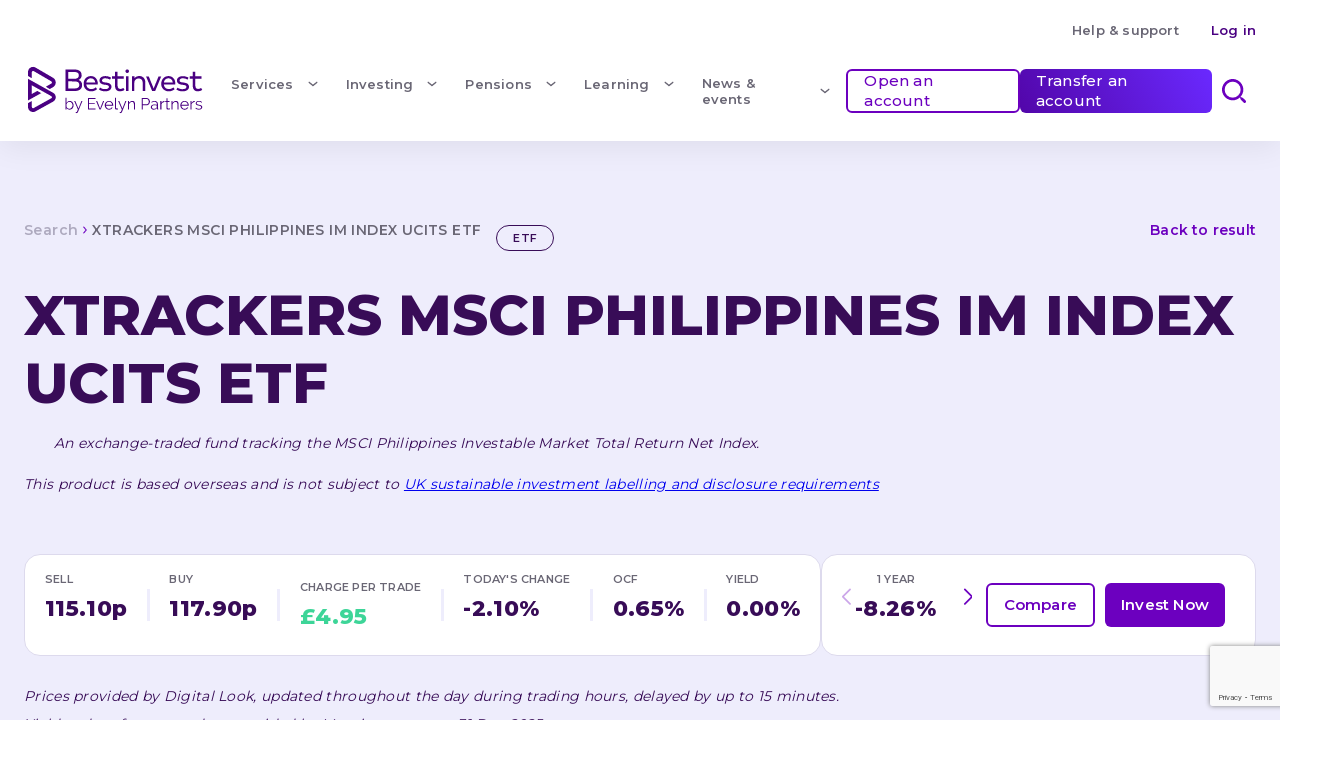

--- FILE ---
content_type: text/html
request_url: https://www.bestinvest.co.uk/v2/factsheets?fundName=factsheets/xtrackers-msci-philippines-im-index-ucits-etf
body_size: 22775
content:
<!DOCTYPE html><html lang="en"><head><meta charSet="utf-8" data-next-head=""/><meta name="viewport" content="initial-scale=1, width=device-width" data-next-head=""/><link rel="preconnect" href="https://www.google.com" crossorigin="anonymous" data-next-head=""/><link rel="preconnect" crossorigin="anonymous" href="https://www.googletagmanager.com/" data-next-head=""/><link rel="preconnect" href="//www.google-analytics.com" data-next-head=""/><link rel="preconnect" href="//stats.g.doubleclick.net" data-next-head=""/><link rel="preconnect" href="//online.bestinvest.co.uk" data-next-head=""/><link rel="dns-prefetch" href="//px.ads.linkedin.com" data-next-head=""/><link rel="dns-prefetch" href="//connect.facebook.net" data-next-head=""/><link rel="dns-prefetch" href="//cm.g.doubleclick.net" data-next-head=""/><link rel="dns-prefetch" href="//www.facebook.com" data-next-head=""/><link rel="dns-prefetch" href="//snap.licdn.com" data-next-head=""/><link rel="shortcut icon" href="/favicon.ico" data-next-head=""/><link rel="apple-touch-icon" sizes="180x180" href="/apple-touch-icon.png" data-next-head=""/><link rel="icon" type="image/png" href="/favicon-32x32.png" sizes="32x32" data-next-head=""/><link rel="icon" type="image/png" href="/favicon-16x16.png" sizes="16x16" data-next-head=""/><link rel="manifest" href="/site.webmanifest" data-next-head=""/><link rel="mask-icon" href="/safari-pinned-tab.svg" color="#006e9e" data-next-head=""/><meta name="msapplication-TileColor" content="#464648" data-next-head=""/><meta name="msapplication-TileImage" content="/mstile-144x144.png" data-next-head=""/><meta name="apple-mobile-web-app-title" content="Bestinvest" data-next-head=""/><meta name="application-name" content="Bestinvest" data-next-head=""/><meta name="theme-color" content="#ffffff" data-next-head=""/><title data-next-head=""></title><meta property="og:image" content="https://app-uks-prod-bestinvest-website.azurewebsites.net/media/yqpdcwwj/bestinvest-social-sharing-image.png" data-next-head=""/><meta property="og:url" data-next-head=""/><meta property="og:type" content="website" data-next-head=""/><meta property="og:title" data-next-head=""/><meta property="og:description" data-next-head=""/><meta name="title" data-next-head=""/><meta property="twitter:title" data-next-head=""/><meta property="twitter:description" data-next-head=""/><meta property="twitter:image" content="https://app-uks-prod-bestinvest-website.azurewebsites.net/media/yqpdcwwj/bestinvest-social-sharing-image.png" data-next-head=""/><meta property="twitter:card" content="summary_large_image" data-next-head=""/><meta property="twitter:domain" content="bestinvest.co.uk" data-next-head=""/><meta property="twitter:url" data-next-head=""/><meta class="elastic" name="page_type" content="All" data-next-head=""/><meta class="elastic" name="page_title" content="" data-next-head=""/><meta class="elastic" name="page_description" content="" data-next-head=""/><link rel="preload" href="/_next/static/media/904be59b21bd51cb-s.p.woff2" as="font" type="font/woff2" crossorigin="anonymous" data-next-font="size-adjust"/><link rel="preload" href="/_next/static/css/c25d0fb9eaa80d55.css" as="style"/><link rel="preload" href="/_next/static/css/9cd9b0372a76756d.css" as="style"/><link rel="stylesheet" href="/_next/static/css/c25d0fb9eaa80d55.css" data-n-g=""/><link rel="stylesheet" href="/_next/static/css/9cd9b0372a76756d.css" data-n-p=""/><noscript data-n-css=""></noscript><script defer="" noModule="" src="/_next/static/chunks/polyfills-42372ed130431b0a.js"></script><script src="/_next/static/chunks/webpack-c95469c3c04b30c2.js" defer=""></script><script src="/_next/static/chunks/framework-bd30c709ebb78c16.js" defer=""></script><script src="/_next/static/chunks/main-f1c57ed04f687417.js" defer=""></script><script src="/_next/static/chunks/pages/_app-a4ff9245940b6ecf.js" defer=""></script><script src="/_next/static/chunks/696-fa4c1aeb3d4cfab0.js" defer=""></script><script src="/_next/static/chunks/555-6615aba11e0144d6.js" defer=""></script><script src="/_next/static/chunks/851-52c693728bb614b4.js" defer=""></script><script src="/_next/static/chunks/973-d8ea9627b1e7de6a.js" defer=""></script><script src="/_next/static/chunks/446-54fdcde3c9633398.js" defer=""></script><script src="/_next/static/chunks/400-8f60adea83edaddf.js" defer=""></script><script src="/_next/static/chunks/pages/v2/factsheets-04de7a8fdfaa56ca.js" defer=""></script><script src="/_next/static/7yFNZWice69fCGJ4UCEqL/_buildManifest.js" defer=""></script><script src="/_next/static/7yFNZWice69fCGJ4UCEqL/_ssgManifest.js" defer=""></script><style id="jss-server-side"></style><style data-styled="" data-styled-version="6.1.19">.MVUkd{font-size:1.375rem;font-style:normal;line-height:1.75rem;letter-spacing:0.01875rem;font-weight:800;color:#380c57;white-space:break-spaces;}/*!sc*/
.laePex{font-size:0.75rem;font-style:normal;line-height:1.25rem;letter-spacing:0.01875rem;font-weight:normal;color:#380c57;white-space:break-spaces;}/*!sc*/
.fGjLhq{font-size:1.125rem;font-style:normal;line-height:1.75rem;letter-spacing:0.01875rem;font-weight:800;color:#380c57;white-space:break-spaces;}/*!sc*/
.blYZGv{font-size:0.9375rem;font-style:normal;line-height:1.25rem;letter-spacing:0.0125rem;font-weight:600;color:#380c57;white-space:break-spaces;}/*!sc*/
.cvCMJM{font-size:1.0625rem;font-style:normal;line-height:1.5rem;letter-spacing:0.01875rem;font-weight:600;color:#380c57;white-space:break-spaces;}/*!sc*/
.fgRKWT{font-size:0.75rem;font-style:normal;line-height:1.25rem;letter-spacing:0.01875rem;font-weight:normal;color:#aeaabf;white-space:break-spaces;}/*!sc*/
data-styled.g1[id="sc-198a2119-0"]{content:"MVUkd,laePex,fGjLhq,blYZGv,cvCMJM,fgRKWT,"}/*!sc*/
.kmjoPp{font-size:0.6875rem;font-style:normal;line-height:1rem;letter-spacing:0.0125rem;font-weight:600;color:#380c57;white-space:break-spaces;color:#6c00bf;border:1px solid #6c00bf;height:40px;border-radius:6px;min-width:80px;text-transform:none;white-space:break-spaces;padding:12px 16px;}/*!sc*/
.kmjoPp.Mui-disabled{color:#6c00bf;border:1px solid #6c00bf;opacity:0.2;}/*!sc*/
.kmjoPp .MuiButton-iconSizeMedium *:first-child{font-size:0.875rem;}/*!sc*/
.cXKcPV{font-size:0.6875rem;font-style:normal;line-height:1rem;letter-spacing:0.0125rem;font-weight:600;color:#380c57;white-space:break-spaces;background:linear-gradient(241deg, #6a29ff, #5206a9);color:#ffffff;transition:background-color 250ms cubic-bezier(0.4, 0, 0.2, 1) 0ms,box-shadow 250ms cubic-bezier(0.4, 0, 0.2, 1) 0ms,border 250ms cubic-bezier(0.4, 0, 0.2, 1) 0ms;height:40px;border-radius:6px;min-width:80px;text-transform:none;white-space:break-spaces;padding:12px 16px;}/*!sc*/
.cXKcPV.Mui-disabled{background:linear-gradient(241deg, #6a29ff, #5206a9);color:#ffffff;transition:background-color 250ms cubic-bezier(0.4, 0, 0.2, 1) 0ms,box-shadow 250ms cubic-bezier(0.4, 0, 0.2, 1) 0ms,border 250ms cubic-bezier(0.4, 0, 0.2, 1) 0ms;opacity:0.2;}/*!sc*/
.cXKcPV .MuiButton-iconSizeMedium *:first-child{font-size:0.875rem;}/*!sc*/
.kAXcMl{font-size:0.6875rem;font-style:normal;line-height:1rem;letter-spacing:0.0125rem;font-weight:600;color:#380c57;white-space:break-spaces;background-color:#6c00bf;color:#ffffff;height:40px;border-radius:6px;min-width:80px;text-transform:none;white-space:break-spaces;padding:12px 16px;}/*!sc*/
.kAXcMl:hover{background-color:#6c00bf;color:#ffffff;}/*!sc*/
.kAXcMl.Mui-disabled{background-color:#6c00bf;color:#ffffff;opacity:0.2;}/*!sc*/
.kAXcMl.Mui-disabled:hover{background-color:#6c00bf;color:#ffffff;}/*!sc*/
.kAXcMl .MuiButton-iconSizeMedium *:first-child{font-size:0.875rem;}/*!sc*/
data-styled.g3[id="sc-1ab160ee-1"]{content:"kmjoPp,cXKcPV,kAXcMl,"}/*!sc*/
.helitv.MuiInputAdornment-root{margin:0 0.75rem;}/*!sc*/
.helitv.MuiInputBase-root{border:none;min-width:11.375rem;width:100%;}/*!sc*/
.helitv.MuiInputBase-root .MuiInputBase-input{height:3rem;padding:0;padding-left:0.75rem;padding-right:0;box-sizing:inherit;background-color:#ffffff;border-radius:4px;border:2px solid #eeedfc;text-align:left;}/*!sc*/
.helitv.MuiInputBase-root .MuiInputBase-input::placeholder{opacity:1;color:#aeaabf;}/*!sc*/
.helitv.MuiInputBase-root.Mui-focused .MuiInputBase-input{border:1px solid #6c00bf;color:#6c00bf;}/*!sc*/
data-styled.g14[id="sc-9ab0be51-0"]{content:"helitv,"}/*!sc*/
.kqjywr{font-family:inherit;font-size:0.8125rem;font-style:normal;line-height:1rem;letter-spacing:0.0125rem;font-weight:600;color:#6a6775;white-space:break-spaces;}/*!sc*/
.gfChwA{font-family:inherit;font-size:0.8125rem;font-style:normal;line-height:1rem;letter-spacing:0.0125rem;font-weight:600;color:#4a0082;white-space:break-spaces;}/*!sc*/
.jWompa{font-family:inherit;font-size:0.8125rem;font-style:normal;line-height:1rem;letter-spacing:0.0125rem;font-weight:600;color:#6c00bf;white-space:break-spaces;}/*!sc*/
.eypzDM{font-family:inherit;font-size:0.75rem;font-style:normal;line-height:1.25rem;letter-spacing:0.01875rem;font-weight:normal;color:#380c57;white-space:break-spaces;}/*!sc*/
.iGMHiW{font-family:inherit;font-size:0.75rem;font-style:normal;line-height:1rem;letter-spacing:0.0125rem;font-weight:600;color:#6c00bf;white-space:break-spaces;}/*!sc*/
data-styled.g21[id="sc-4b09a444-0"]{content:"kqjywr,gfChwA,jWompa,eypzDM,iGMHiW,"}/*!sc*/
.eJuOgu{background-color:#ffffff;padding-top:18px;padding-bottom:18px;}/*!sc*/
@media (max-width:1279.95px){.eJuOgu.desktop{display:none;}.eJuOgu.desktop .MuiContainer-root{padding:0;}}/*!sc*/
@media (max-width:959.95px){.eJuOgu .accountLink-container{display:none;}}/*!sc*/
data-styled.g23[id="sc-fbec4e96-0"]{content:"eJuOgu,"}/*!sc*/
.cqWbBI{font-size:13px;line-height:16px;letter-spacing:0.2px;font-weight:600;}/*!sc*/
data-styled.g27[id="sc-fbec4e96-4"]{content:"cqWbBI,"}/*!sc*/
.FGTUS{position:sticky;top:0;z-index:1300;}/*!sc*/
data-styled.g30[id="sc-1d4c90fd-0"]{content:"FGTUS,"}/*!sc*/
.iPAfiq{background-color:#ffffff;box-shadow:0 5px 30px 0 rgba(0,0,0,0.07);padding-bottom:19px;min-height:90px;display:flex;flex-direction:column;justify-content:center;position:relative;}/*!sc*/
@media (max-width:1279.95px){.iPAfiq{padding-bottom:0;}}/*!sc*/
.iPAfiq .desktopMenu{display:none;}/*!sc*/
@media (min-width:1280px){.iPAfiq .desktopMenu{display:flex;}}/*!sc*/
.iPAfiq .desktopMenu .searchBarOpened{opacity:0;pointer-events:none;z-index:-1;}/*!sc*/
.iPAfiq .mobileMenu{display:none;}/*!sc*/
@media (max-width:1279.95px){.iPAfiq .mobileMenu{display:flex;}}/*!sc*/
.iPAfiq .outlinedBtn{border-width:2px;min-width:150px;font-weight:500;text-transform:none;border-radius:6px;}/*!sc*/
.iPAfiq .containedBtn{min-width:150px;font-weight:500;text-transform:none;border-radius:6px;}/*!sc*/
.iPAfiq .MuiButtonBase-root{height:44px;font-size:15px;line-height:20px;letter-spacing:0.2px;}/*!sc*/
.iPAfiq .MuiButton-label{font-size:15px;line-height:20px;letter-spacing:0.2px;}/*!sc*/
data-styled.g31[id="sc-1d4c90fd-1"]{content:"iPAfiq,"}/*!sc*/
.cnxKmo{margin-right:16px;display:block;}/*!sc*/
data-styled.g32[id="sc-1d4c90fd-2"]{content:"cnxKmo,"}/*!sc*/
.dGKcSF.MuiDrawer-root{z-index:1299!important;}/*!sc*/
data-styled.g33[id="sc-1d4c90fd-3"]{content:"dGKcSF,"}/*!sc*/
.hDrcnk{width:175px;margin-left:4px;}/*!sc*/
data-styled.g34[id="sc-1d4c90fd-4"]{content:"hDrcnk,"}/*!sc*/
.LUgZO{padding:15px 12px;display:flex;align-items:center;cursor:pointer!important;}/*!sc*/
.LUgZO:hover{text-decoration:underline;}/*!sc*/
.LUgZO:not([href]){text-decoration:none;}/*!sc*/
data-styled.g36[id="sc-1d4c90fd-6"]{content:"LUgZO,"}/*!sc*/
.cbqxag{margin-right:19px;}/*!sc*/
data-styled.g37[id="sc-1d4c90fd-7"]{content:"cbqxag,"}/*!sc*/
.jeUTpI{font-size:20px;margin-left:0;color:#1976d2;margin-right:0;transform:rotate(0);}/*!sc*/
@media (min-width:1280px){.jeUTpI{font-size:18px;margin-left:10px;color:#6a6775;}}/*!sc*/
data-styled.g38[id="sc-1d4c90fd-8"]{content:"jeUTpI,"}/*!sc*/
.gHwpQs{position:absolute;top:calc(100% + 24px);left:calc(100% - 145px);transform:translateX(-50%);z-index:-1;width:1280px;}/*!sc*/
data-styled.g39[id="sc-1d4c90fd-9"]{content:"gHwpQs,"}/*!sc*/
.kWqlHh{background-color:white;min-height:300px;width:100%;border-bottom-left-radius:16px;border-bottom-right-radius:16px;box-shadow:0 5px 30px 0 rgba(0,0,0,0.07);}/*!sc*/
data-styled.g40[id="sc-1d4c90fd-10"]{content:"kWqlHh,"}/*!sc*/
.erPqko{background-color:#eeedfc;border-bottom-left-radius:16px;padding:32px!important;}/*!sc*/
data-styled.g41[id="sc-1d4c90fd-11"]{content:"erPqko,"}/*!sc*/
.bWnUGp{margin:0;}/*!sc*/
data-styled.g42[id="sc-1d4c90fd-12"]{content:"bWnUGp,"}/*!sc*/
.frKDzZ{margin-top:16px;}/*!sc*/
data-styled.g43[id="sc-1d4c90fd-13"]{content:"frKDzZ,"}/*!sc*/
.hAnjtv{background-color:#ffffff;border-bottom-right-radius:16px;padding:27px 32px!important;}/*!sc*/
data-styled.g44[id="sc-1d4c90fd-14"]{content:"hAnjtv,"}/*!sc*/
.dsLMcg{gap:16px;grid-auto-columns:1fr;display:grid;grid-template-columns:repeat(auto-fit,minmax(calc(25% - 16px),auto));justify-content:start;}/*!sc*/
data-styled.g45[id="sc-1d4c90fd-15"]{content:"dsLMcg,"}/*!sc*/
.DKgtS{list-style:none;padding:0;margin:0;}/*!sc*/
data-styled.g46[id="sc-1d4c90fd-16"]{content:"DKgtS,"}/*!sc*/
.gzShMP{width:100%;margin:0;padding-bottom:16px;border-bottom:2px solid #eeedfc;}/*!sc*/
.gzShMP>a:not([href]):hover{text-decoration:none;}/*!sc*/
data-styled.g47[id="sc-1d4c90fd-17"]{content:"gzShMP,"}/*!sc*/
.bFouqB{margin:0;}/*!sc*/
@media (max-width:1279.95px){.bFouqB{margin-top:8px;margin-bottom:8px;padding:0;}}/*!sc*/
data-styled.g50[id="sc-1d4c90fd-20"]{content:"bFouqB,"}/*!sc*/
.kvZhlU{display:block;padding:0px 0;}/*!sc*/
data-styled.g51[id="sc-1d4c90fd-21"]{content:"kvZhlU,"}/*!sc*/
.cwhMdM{width:100%;}/*!sc*/
@media (max-width:1279.95px){.cwhMdM{margin-top:24px;padding-left:8px;}.cwhMdM ul{padding-left:8px;margin-bottom:8px;}}/*!sc*/
data-styled.g52[id="sc-1d4c90fd-22"]{content:"cwhMdM,"}/*!sc*/
.knDxXX{padding-bottom:19px;margin-bottom:-19px;}/*!sc*/
data-styled.g56[id="sc-1d4c90fd-26"]{content:"knDxXX,"}/*!sc*/
.kCXURX{height:40px;width:100%;margin-right:0;margin-bottom:16px;margin-top:12px;padding:8px 12px 8px 12px;border-radius:30px;border:solid 2px #e0e0e0;background-color:#f5f5f5;font-size:15px;}/*!sc*/
@media (min-width:1280px){.kCXURX{width:512px;margin-bottom:24px;margin-top:0;padding:8px 14px 8px 14px;}}/*!sc*/
.kCXURX .MuiInputBase-input{height:40px;width:100%;margin-right:0;margin-bottom:16px;margin-top:12px;padding:8px 12px 8px 12px;border-radius:30px;border:solid 2px #e0e0e0;background-color:#f5f5f5;font-size:15px;}/*!sc*/
@media (min-width:1280px){.kCXURX .MuiInputBase-input{width:512px;margin-bottom:4px;margin-top:0;height:24px;border:0;padding:8px 1px 1px 14px;}}/*!sc*/
.kCXURX .MuiInputBase-input .MuiInputBase-input::placeholder{color:#bdbdbd;opacity:1;font-weight:400;line-height:24px;letter-spacing:0.3px;font-size:16px;}/*!sc*/
@media (max-width:1279.95px){.kCXURX .MuiInputBase-input input{font-size:11px;line-height:1.45;letter-spacing:0.4px;}}/*!sc*/
@media (min-width:1280px){.kCXURX .MuiInputBase-input input{padding:7px 0 7px;font-weight:400;line-height:24px;letter-spacing:0.3px;font-size:16px;}}/*!sc*/
data-styled.g57[id="sc-1d4c90fd-27"]{content:"kCXURX,"}/*!sc*/
.ilIzRD{width:44px;height:44px;display:flex;justify-content:center;align-items:center;cursor:pointer;}/*!sc*/
.ilIzRD .MuiSvgIcon-root{font-size:2rem;}/*!sc*/
.ilIzRD .MuiSvgIcon-root.searchCloseButton{font-size:1.4rem;}/*!sc*/
data-styled.g58[id="sc-1d4c90fd-28"]{content:"ilIzRD,"}/*!sc*/
.kZppsX{background:#ffffff;box-shadow:0 -20px 20px 0 rgba(0,0,0,0.03);padding:40px 0 18px;}/*!sc*/
.kZppsX .mainColumn{order:2;}/*!sc*/
@media (min-width:960px){.kZppsX .mainColumn{order:1;}}/*!sc*/
.kZppsX .secondaryColumn{order:1;}/*!sc*/
@media (min-width:960px){.kZppsX .secondaryColumn{order:2;}}/*!sc*/
data-styled.g62[id="sc-576e3510-0"]{content:"kZppsX,"}/*!sc*/
.gjPlox{border-bottom:3px solid #eeedfc;padding-bottom:12px;margin-bottom:12px;}/*!sc*/
@media (min-width:960px){.gjPlox{padding-bottom:20px;font-size:1.0625rem;font-style:normal;line-height:1.5rem;letter-spacing:0.01875rem;}}/*!sc*/
data-styled.g63[id="sc-576e3510-1"]{content:"gjPlox,"}/*!sc*/
.fpqWwN{display:flex;gap:16px;}/*!sc*/
@media (max-width:768px){.fpqWwN{align-items:center;}}/*!sc*/
@media (min-width:960px){.fpqWwN{padding-left:76px;margin-bottom:0px;padding-top:24px;}}/*!sc*/
@media (max-width:1300px){.fpqWwN{display:flex;padding-bottom:32px;flex-direction:column;}}/*!sc*/
data-styled.g64[id="sc-576e3510-2"]{content:"fpqWwN,"}/*!sc*/
.kdpbeW{display:block;height:45px;border-radius:6px;}/*!sc*/
@media (min-width:960px){.kdpbeW{display:block;height:45px;border-radius:6px;}}/*!sc*/
data-styled.g65[id="sc-576e3510-3"]{content:"kdpbeW,"}/*!sc*/
.dxZDyN{display:block;height:45px;border-radius:6px;}/*!sc*/
@media (min-width:960px){.dxZDyN{display:block;height:45px;border-radius:6px;}}/*!sc*/
data-styled.g66[id="sc-576e3510-4"]{content:"dxZDyN,"}/*!sc*/
.bvMYCx{padding:6px 0;}/*!sc*/
data-styled.g67[id="sc-576e3510-5"]{content:"bvMYCx,"}/*!sc*/
.iwWonH{padding-left:0px;margin-bottom:32px;}/*!sc*/
@media (min-width:960px){.iwWonH{padding-left:76px;margin-bottom:0px;}}/*!sc*/
data-styled.g68[id="sc-576e3510-6"]{content:"iwWonH,"}/*!sc*/
.cGJeoH{padding-bottom:8px;}/*!sc*/
data-styled.g69[id="sc-576e3510-7"]{content:"cGJeoH,"}/*!sc*/
.eagsHy{font-size:0.6875rem;color:#6a6775;letter-spacing:0.4px;}/*!sc*/
data-styled.g70[id="sc-576e3510-8"]{content:"eagsHy,"}/*!sc*/
.jQekNk{display:block;color:#1f2336;}/*!sc*/
@media (max-width: 959.95px){.jQekNk{word-wrap:anywhere;}}/*!sc*/
.jQekNk h1{font-size:2rem;line-height:normal;letter-spacing:0.7px;font-weight:800;margin-bottom:8px;margin-top:40px;}/*!sc*/
@media (max-width: 959.95px){.jQekNk h1{font-size:1.375rem;line-height:1.75rem;letter-spacing:0.3px;}}/*!sc*/
.jQekNk h2{font-size:2rem;line-height:normal;letter-spacing:0.7px;font-weight:800;margin-bottom:8px;margin-top:40px;}/*!sc*/
@media (max-width: 959.95px){.jQekNk h2{font-size:1.375rem;line-height:1.75rem;letter-spacing:0.3px;}}/*!sc*/
.jQekNk h3{font-size:1.625rem;line-height:normal;letter-spacing:0.4px;font-weight:800;margin-bottom:8px;margin-top:32px;}/*!sc*/
@media (max-width: 959.95px){.jQekNk h3{font-size:1.0625rem;line-height:1.5rem;letter-spacing:0.3px;font-weight:600;}}/*!sc*/
.jQekNk h4{font-size:1.375rem;line-height:1.75rem;letter-spacing:0.3px;font-weight:800;margin-bottom:8px;margin-top:32px;}/*!sc*/
@media (max-width: 959.95px){.jQekNk h4{font-size:1.0625rem;line-height:1.5rem;font-weight:600;}}/*!sc*/
.jQekNk h5{font-size:0.9375rem;line-height:1.25rem;letter-spacing:0.2px;font-weight:600;margin-bottom:16px;margin-top:32px;}/*!sc*/
@media (max-width: 959.95px){.jQekNk h5{font-size:0.8125rem;line-height:1rem;letter-spacing:0.3px;}}/*!sc*/
.jQekNk h6{font-size:0.9375rem;line-height:1.25rem;letter-spacing:0.2px;font-weight:600;margin-bottom:16px;margin-top:32px;}/*!sc*/
@media (max-width: 959.95px){.jQekNk h6{font-size:0.8125rem;line-height:1rem;letter-spacing:0.3px;}}/*!sc*/
.jQekNk p{font-size:1rem;color:#1f2336;line-height:1.5rem;letter-spacing:0.3px;font-weight:normal;margin-bottom:8px;}/*!sc*/
.jQekNk a{color:#6c00bf;text-decoration:none;font-size:inherit;letter-spacing:inherit;}/*!sc*/
.jQekNk a:hover{text-decoration:underline;}/*!sc*/
.jQekNk blockquote{position:relative;padding-top:18px;padding-bottom:14px;padding-right:25.5px;color:#6c00bf;font-size:1.125rem;font-weight:800;line-height:1.56;letter-spacing:0.3px;padding-left:28px;margin-left:0;}/*!sc*/
@media (max-width: 959.95px){.jQekNk blockquote{padding-bottom:13px;padding-right:17px;}}/*!sc*/
.jQekNk blockquote p{margin:0;font-weight:800;font-size:1.125rem;line-height:1.75rem;color:#6c00bf;}/*!sc*/
.jQekNk blockquote:before{content:'';border-radius:3px;background-image:linear-gradient(266deg, #6a29ff, #5206a9);width:4px;height:100%;position:absolute;top:0;left:0;}/*!sc*/
.jQekNk iframe{border:none;}/*!sc*/
.jQekNk table{width:100%;display:table;border-spacing:0;border-collapse:separate!important;color:#1f2336;vertical-align:top;background-color:#ffffff;border-radius:16px;border:1px solid #dddaed;overflow:hidden;}/*!sc*/
.jQekNk table>*:first-child:not(thead) tr:first-of-type{background-color:#eeedfc;}/*!sc*/
.jQekNk table>*:first-child:not(thead) tr:first-of-type td{font-size:0.875rem;text-align:left;font-weight:600;font-stretch:normal;font-style:normal;line-height:1.23;letter-spacing:0.2px;height:48px;color:#1f2336;padding:16px 8px;}/*!sc*/
@media (max-width: 959.95px){.jQekNk table>*:first-child:not(thead) tr:first-of-type td{padding:8px 8px;}}/*!sc*/
.jQekNk table>*:first-child:not(thead) tr:first-of-type td p{font-size:0.8125rem;}/*!sc*/
.jQekNk table>*:first-child:not(thead) tr:first-of-type td>:first-child{margin-top:0;padding-top:0;}/*!sc*/
.jQekNk table>*:first-child:not(thead) tr:first-of-type td>:last-child{margin-bottom:0;padding-bottom:0;}/*!sc*/
.jQekNk table>*:first-child:not(thead) tr:first-of-type td:first-of-type{border-top-left-radius:16px;padding-left:20px;}/*!sc*/
@media (max-width: 959.95px){.jQekNk table>*:first-child:not(thead) tr:first-of-type td:first-of-type{padding-left:16px;}}/*!sc*/
.jQekNk table>*:first-child:not(thead) tr:first-of-type td:last-of-type{border-top-right-radius:16px;padding-right:20px;}/*!sc*/
@media (max-width: 959.95px){.jQekNk table>*:first-child:not(thead) tr:first-of-type td:last-of-type{padding-right:16px;}}/*!sc*/
.jQekNk table td:first-of-type{border-top-left-radius:16px;padding-left:20px;}/*!sc*/
@media (max-width: 959.95px){.jQekNk table td:first-of-type{padding-left:16px;}}/*!sc*/
.jQekNk table td:first-of-type[rowspan]{font-size:0.8125rem;text-align:left;font-weight:600;font-stretch:normal;font-style:normal;line-height:1.23;letter-spacing:0.2px;color:#1f2336;background-color:#eeedfc;border-radius:0!important;vertical-align:top;}/*!sc*/
.jQekNk table thead{background-color:#eeedfc;}/*!sc*/
.jQekNk table thead th{border-top:1px solid #dddaed;font-size:0.875rem;text-align:left;font-weight:600;font-stretch:normal;font-style:normal;line-height:1.23;letter-spacing:0.2px;height:48px;color:#1f2336;padding:16px 8px;}/*!sc*/
@media (max-width: 959.95px){.jQekNk table thead th{padding:8px 8px;}}/*!sc*/
.jQekNk table thead th p{font-size:0.8125rem;}/*!sc*/
.jQekNk table thead th>:first-child{margin-top:0;padding-top:0;}/*!sc*/
.jQekNk table thead th>:last-child{margin-bottom:0;padding-bottom:0;}/*!sc*/
.jQekNk table thead th:first-of-type{border-top-left-radius:16px;padding-left:20px;}/*!sc*/
@media (max-width: 959.95px){.jQekNk table thead th:first-of-type{padding-left:16px;}}/*!sc*/
.jQekNk table thead th:last-of-type{border-top-right-radius:16px;padding-right:20px;}/*!sc*/
@media (max-width: 959.95px){.jQekNk table thead th:last-of-type{padding-right:16px;}}/*!sc*/
.jQekNk table tbody td{font-size:0.875rem;font-weight:normal;font-stretch:normal;font-style:normal;line-height:1.67;letter-spacing:0.3px;color:#1f2336;padding:16px 8px;height:68px;}/*!sc*/
@media (max-width: 959.95px){.jQekNk table tbody td{padding:8px 8px;}}/*!sc*/
.jQekNk table tbody td p{font-size:0.875rem;line-height:inherit;color:inherit;}/*!sc*/
.jQekNk table tbody td>:first-child{margin-top:0;padding-top:0;}/*!sc*/
.jQekNk table tbody td>:last-child{margin-bottom:0;padding-bottom:0;}/*!sc*/
.jQekNk table tbody td:first-of-type{padding-left:20px;}/*!sc*/
@media (max-width: 959.95px){.jQekNk table tbody td:first-of-type{padding-left:16px;}}/*!sc*/
.jQekNk table tbody td:last-of-type{padding-right:20px;}/*!sc*/
@media (max-width: 959.95px){.jQekNk table tbody td:last-of-type{padding-right:16px;}}/*!sc*/
.jQekNk table tbody tr:nth-of-type(even){background-color:rgba(238, 237, 252, 0.314);}/*!sc*/
.jQekNk table tbody tr:last-of-type td:first-of-type{border-bottom-left-radius:16px;}/*!sc*/
.jQekNk table tbody tr:last-of-type td:last-of-type{border-bottom-right-radius:16px;}/*!sc*/
.jQekNk table td,.jQekNk table th{border:none;overflow:hidden;}/*!sc*/
.jQekNk img{width:100%;display:block;border-radius:12px;margin:24px 0;}/*!sc*/
.jQekNk ul{padding:0;list-style:none;font-size:0.875rem;font-weight:normal;}/*!sc*/
.jQekNk ul li{padding:0;margin-bottom:16px;padding-left:24px;position:relative;}/*!sc*/
.jQekNk ul li:before{content:'';left:0px;top:8px;width:8px;height:8px;background:rgb(108, 0, 191);border-radius:50%;position:absolute;}/*!sc*/
.jQekNk>:first-child{margin-top:0;padding-top:0;}/*!sc*/
.jQekNk>:last-child{margin-bottom:0;padding-bottom:0;}/*!sc*/
.jQekNk .RTE-link-primary,.jQekNk .RTE-link-secondary{font-size:0.6875rem;font-style:normal;line-height:1.45;letter-spacing:0.2px;font-weight:600;background-color:#6c00bf;color:#fff;height:40px;border-radius:6px;min-width:80px;text-transform:none;white-space:break-spaces;padding:12px 16px;display:inline-flex;outline:0;position:relative;align-items:center;vertical-align:middle;justify-content:center;text-decoration:none;-moz-user-select:none;-webkit-appearance:none;margin-right:16px;}/*!sc*/
.jQekNk .RTE-link-primary:hover,.jQekNk .RTE-link-secondary:hover{text-decoration:none;}/*!sc*/
.jQekNk .RTE-link-secondary{color:#6c00bf;background-color:#ffffff;border:1px solid #6c00bf;}/*!sc*/
.jQekNk .RTE-link-secondary:hover{background-color:rgba(38, 50, 56, 0.04);}/*!sc*/
.xuDKd{display:block;color:#1f2336;}/*!sc*/
@media (max-width: 959.95px){.xuDKd{word-wrap:anywhere;}}/*!sc*/
.xuDKd h1{font-size:2rem;line-height:normal;letter-spacing:0.7px;font-weight:800;margin-bottom:8px;margin-top:40px;}/*!sc*/
@media (max-width: 959.95px){.xuDKd h1{font-size:1.375rem;line-height:1.75rem;letter-spacing:0.3px;}}/*!sc*/
.xuDKd h2{font-size:2rem;line-height:normal;letter-spacing:0.7px;font-weight:800;margin-bottom:8px;margin-top:40px;}/*!sc*/
@media (max-width: 959.95px){.xuDKd h2{font-size:1.375rem;line-height:1.75rem;letter-spacing:0.3px;}}/*!sc*/
.xuDKd h3{font-size:1.625rem;line-height:normal;letter-spacing:0.4px;font-weight:800;margin-bottom:8px;margin-top:32px;}/*!sc*/
@media (max-width: 959.95px){.xuDKd h3{font-size:1.0625rem;line-height:1.5rem;letter-spacing:0.3px;font-weight:600;}}/*!sc*/
.xuDKd h4{font-size:1.375rem;line-height:1.75rem;letter-spacing:0.3px;font-weight:800;margin-bottom:8px;margin-top:32px;}/*!sc*/
@media (max-width: 959.95px){.xuDKd h4{font-size:1.0625rem;line-height:1.5rem;font-weight:600;}}/*!sc*/
.xuDKd h5{font-size:0.9375rem;line-height:1.25rem;letter-spacing:0.2px;font-weight:600;margin-bottom:16px;margin-top:32px;}/*!sc*/
@media (max-width: 959.95px){.xuDKd h5{font-size:0.8125rem;line-height:1rem;letter-spacing:0.3px;}}/*!sc*/
.xuDKd h6{font-size:0.9375rem;line-height:1.25rem;letter-spacing:0.2px;font-weight:600;margin-bottom:16px;margin-top:32px;}/*!sc*/
@media (max-width: 959.95px){.xuDKd h6{font-size:0.8125rem;line-height:1rem;letter-spacing:0.3px;}}/*!sc*/
.xuDKd p{font-size:0.875rem;color:#1f2336;line-height:1.5rem;letter-spacing:0.3px;font-weight:normal;margin-bottom:8px;}/*!sc*/
.xuDKd a{color:#6c00bf;text-decoration:none;font-size:inherit;letter-spacing:inherit;}/*!sc*/
.xuDKd a:hover{text-decoration:underline;}/*!sc*/
.xuDKd blockquote{position:relative;padding-top:18px;padding-bottom:14px;padding-right:25.5px;color:#6c00bf;font-size:1.125rem;font-weight:800;line-height:1.56;letter-spacing:0.3px;padding-left:28px;margin-left:0;}/*!sc*/
@media (max-width: 959.95px){.xuDKd blockquote{padding-bottom:13px;padding-right:17px;}}/*!sc*/
.xuDKd blockquote p{margin:0;font-weight:800;font-size:1.125rem;line-height:1.75rem;color:#6c00bf;}/*!sc*/
.xuDKd blockquote:before{content:'';border-radius:3px;background-image:linear-gradient(266deg, #6a29ff, #5206a9);width:4px;height:100%;position:absolute;top:0;left:0;}/*!sc*/
.xuDKd iframe{border:none;}/*!sc*/
.xuDKd table{width:100%;display:table;border-spacing:0;border-collapse:separate!important;color:#1f2336;vertical-align:top;background-color:#ffffff;border-radius:16px;border:1px solid #dddaed;overflow:hidden;}/*!sc*/
.xuDKd table>*:first-child:not(thead) tr:first-of-type{background-color:#eeedfc;}/*!sc*/
.xuDKd table>*:first-child:not(thead) tr:first-of-type td{font-size:0.875rem;text-align:left;font-weight:600;font-stretch:normal;font-style:normal;line-height:1.23;letter-spacing:0.2px;height:48px;color:#1f2336;padding:16px 8px;}/*!sc*/
@media (max-width: 959.95px){.xuDKd table>*:first-child:not(thead) tr:first-of-type td{padding:8px 8px;}}/*!sc*/
.xuDKd table>*:first-child:not(thead) tr:first-of-type td p{font-size:0.8125rem;}/*!sc*/
.xuDKd table>*:first-child:not(thead) tr:first-of-type td>:first-child{margin-top:0;padding-top:0;}/*!sc*/
.xuDKd table>*:first-child:not(thead) tr:first-of-type td>:last-child{margin-bottom:0;padding-bottom:0;}/*!sc*/
.xuDKd table>*:first-child:not(thead) tr:first-of-type td:first-of-type{border-top-left-radius:16px;padding-left:20px;}/*!sc*/
@media (max-width: 959.95px){.xuDKd table>*:first-child:not(thead) tr:first-of-type td:first-of-type{padding-left:16px;}}/*!sc*/
.xuDKd table>*:first-child:not(thead) tr:first-of-type td:last-of-type{border-top-right-radius:16px;padding-right:20px;}/*!sc*/
@media (max-width: 959.95px){.xuDKd table>*:first-child:not(thead) tr:first-of-type td:last-of-type{padding-right:16px;}}/*!sc*/
.xuDKd table td:first-of-type{border-top-left-radius:16px;padding-left:20px;}/*!sc*/
@media (max-width: 959.95px){.xuDKd table td:first-of-type{padding-left:16px;}}/*!sc*/
.xuDKd table td:first-of-type[rowspan]{font-size:0.8125rem;text-align:left;font-weight:600;font-stretch:normal;font-style:normal;line-height:1.23;letter-spacing:0.2px;color:#1f2336;background-color:#eeedfc;border-radius:0!important;vertical-align:top;}/*!sc*/
.xuDKd table thead{background-color:#eeedfc;}/*!sc*/
.xuDKd table thead th{border-top:1px solid #dddaed;font-size:0.875rem;text-align:left;font-weight:600;font-stretch:normal;font-style:normal;line-height:1.23;letter-spacing:0.2px;height:48px;color:#1f2336;padding:16px 8px;}/*!sc*/
@media (max-width: 959.95px){.xuDKd table thead th{padding:8px 8px;}}/*!sc*/
.xuDKd table thead th p{font-size:0.8125rem;}/*!sc*/
.xuDKd table thead th>:first-child{margin-top:0;padding-top:0;}/*!sc*/
.xuDKd table thead th>:last-child{margin-bottom:0;padding-bottom:0;}/*!sc*/
.xuDKd table thead th:first-of-type{border-top-left-radius:16px;padding-left:20px;}/*!sc*/
@media (max-width: 959.95px){.xuDKd table thead th:first-of-type{padding-left:16px;}}/*!sc*/
.xuDKd table thead th:last-of-type{border-top-right-radius:16px;padding-right:20px;}/*!sc*/
@media (max-width: 959.95px){.xuDKd table thead th:last-of-type{padding-right:16px;}}/*!sc*/
.xuDKd table tbody td{font-size:0.875rem;font-weight:normal;font-stretch:normal;font-style:normal;line-height:1.67;letter-spacing:0.3px;color:#1f2336;padding:16px 8px;height:68px;}/*!sc*/
@media (max-width: 959.95px){.xuDKd table tbody td{padding:8px 8px;}}/*!sc*/
.xuDKd table tbody td p{font-size:0.875rem;line-height:inherit;color:inherit;}/*!sc*/
.xuDKd table tbody td>:first-child{margin-top:0;padding-top:0;}/*!sc*/
.xuDKd table tbody td>:last-child{margin-bottom:0;padding-bottom:0;}/*!sc*/
.xuDKd table tbody td:first-of-type{padding-left:20px;}/*!sc*/
@media (max-width: 959.95px){.xuDKd table tbody td:first-of-type{padding-left:16px;}}/*!sc*/
.xuDKd table tbody td:last-of-type{padding-right:20px;}/*!sc*/
@media (max-width: 959.95px){.xuDKd table tbody td:last-of-type{padding-right:16px;}}/*!sc*/
.xuDKd table tbody tr:nth-of-type(even){background-color:rgba(238, 237, 252, 0.314);}/*!sc*/
.xuDKd table tbody tr:last-of-type td:first-of-type{border-bottom-left-radius:16px;}/*!sc*/
.xuDKd table tbody tr:last-of-type td:last-of-type{border-bottom-right-radius:16px;}/*!sc*/
.xuDKd table td,.xuDKd table th{border:none;overflow:hidden;}/*!sc*/
.xuDKd img{width:100%;display:block;border-radius:12px;margin:24px 0;}/*!sc*/
.xuDKd ul{padding:0;list-style:none;font-size:0.875rem;font-weight:normal;}/*!sc*/
.xuDKd ul li{padding:0;margin-bottom:16px;padding-left:24px;position:relative;}/*!sc*/
.xuDKd ul li:before{content:'';left:0px;top:8px;width:8px;height:8px;background:rgb(108, 0, 191);border-radius:50%;position:absolute;}/*!sc*/
.xuDKd>:first-child{margin-top:0;padding-top:0;}/*!sc*/
.xuDKd>:last-child{margin-bottom:0;padding-bottom:0;}/*!sc*/
.xuDKd .RTE-link-primary,.xuDKd .RTE-link-secondary{font-size:0.6875rem;font-style:normal;line-height:1.45;letter-spacing:0.2px;font-weight:600;background-color:#6c00bf;color:#fff;height:40px;border-radius:6px;min-width:80px;text-transform:none;white-space:break-spaces;padding:12px 16px;display:inline-flex;outline:0;position:relative;align-items:center;vertical-align:middle;justify-content:center;text-decoration:none;-moz-user-select:none;-webkit-appearance:none;margin-right:16px;}/*!sc*/
.xuDKd .RTE-link-primary:hover,.xuDKd .RTE-link-secondary:hover{text-decoration:none;}/*!sc*/
.xuDKd .RTE-link-secondary{color:#6c00bf;background-color:#ffffff;border:1px solid #6c00bf;}/*!sc*/
.xuDKd .RTE-link-secondary:hover{background-color:rgba(38, 50, 56, 0.04);}/*!sc*/
.jRBSqJ{display:block;color:#1f2336;}/*!sc*/
@media (max-width: 959.95px){.jRBSqJ{word-wrap:anywhere;}}/*!sc*/
.jRBSqJ h1{font-size:2rem;line-height:normal;letter-spacing:0.7px;font-weight:800;margin-bottom:8px;margin-top:40px;}/*!sc*/
@media (max-width: 959.95px){.jRBSqJ h1{font-size:1.375rem;line-height:1.75rem;letter-spacing:0.3px;}}/*!sc*/
.jRBSqJ h2{font-size:2rem;line-height:normal;letter-spacing:0.7px;font-weight:800;margin-bottom:8px;margin-top:40px;}/*!sc*/
@media (max-width: 959.95px){.jRBSqJ h2{font-size:1.375rem;line-height:1.75rem;letter-spacing:0.3px;}}/*!sc*/
.jRBSqJ h3{font-size:1.625rem;line-height:normal;letter-spacing:0.4px;font-weight:800;margin-bottom:8px;margin-top:32px;}/*!sc*/
@media (max-width: 959.95px){.jRBSqJ h3{font-size:1.0625rem;line-height:1.5rem;letter-spacing:0.3px;font-weight:600;}}/*!sc*/
.jRBSqJ h4{font-size:1.375rem;line-height:1.75rem;letter-spacing:0.3px;font-weight:800;margin-bottom:8px;margin-top:32px;}/*!sc*/
@media (max-width: 959.95px){.jRBSqJ h4{font-size:1.0625rem;line-height:1.5rem;font-weight:600;}}/*!sc*/
.jRBSqJ h5{font-size:0.9375rem;line-height:1.25rem;letter-spacing:0.2px;font-weight:600;margin-bottom:16px;margin-top:32px;}/*!sc*/
@media (max-width: 959.95px){.jRBSqJ h5{font-size:0.8125rem;line-height:1rem;letter-spacing:0.3px;}}/*!sc*/
.jRBSqJ h6{font-size:0.9375rem;line-height:1.25rem;letter-spacing:0.2px;font-weight:600;margin-bottom:16px;margin-top:32px;}/*!sc*/
@media (max-width: 959.95px){.jRBSqJ h6{font-size:0.8125rem;line-height:1rem;letter-spacing:0.3px;}}/*!sc*/
.jRBSqJ p{font-size:0.6875rem;color:#1f2336;line-height:1.5rem;letter-spacing:0.3px;font-weight:normal;margin-bottom:8px;}/*!sc*/
.jRBSqJ a{color:#6c00bf;text-decoration:none;font-size:inherit;letter-spacing:inherit;}/*!sc*/
.jRBSqJ a:hover{text-decoration:underline;}/*!sc*/
.jRBSqJ blockquote{position:relative;padding-top:18px;padding-bottom:14px;padding-right:25.5px;color:#6c00bf;font-size:1.125rem;font-weight:800;line-height:1.56;letter-spacing:0.3px;padding-left:28px;margin-left:0;}/*!sc*/
@media (max-width: 959.95px){.jRBSqJ blockquote{padding-bottom:13px;padding-right:17px;}}/*!sc*/
.jRBSqJ blockquote p{margin:0;font-weight:800;font-size:1.125rem;line-height:1.75rem;color:#6c00bf;}/*!sc*/
.jRBSqJ blockquote:before{content:'';border-radius:3px;background-image:linear-gradient(266deg, #6a29ff, #5206a9);width:4px;height:100%;position:absolute;top:0;left:0;}/*!sc*/
.jRBSqJ iframe{border:none;}/*!sc*/
.jRBSqJ table{width:100%;display:table;border-spacing:0;border-collapse:separate!important;color:#1f2336;vertical-align:top;background-color:#ffffff;border-radius:16px;border:1px solid #dddaed;overflow:hidden;}/*!sc*/
.jRBSqJ table>*:first-child:not(thead) tr:first-of-type{background-color:#eeedfc;}/*!sc*/
.jRBSqJ table>*:first-child:not(thead) tr:first-of-type td{font-size:0.875rem;text-align:left;font-weight:600;font-stretch:normal;font-style:normal;line-height:1.23;letter-spacing:0.2px;height:48px;color:#1f2336;padding:16px 8px;}/*!sc*/
@media (max-width: 959.95px){.jRBSqJ table>*:first-child:not(thead) tr:first-of-type td{padding:8px 8px;}}/*!sc*/
.jRBSqJ table>*:first-child:not(thead) tr:first-of-type td p{font-size:0.8125rem;}/*!sc*/
.jRBSqJ table>*:first-child:not(thead) tr:first-of-type td>:first-child{margin-top:0;padding-top:0;}/*!sc*/
.jRBSqJ table>*:first-child:not(thead) tr:first-of-type td>:last-child{margin-bottom:0;padding-bottom:0;}/*!sc*/
.jRBSqJ table>*:first-child:not(thead) tr:first-of-type td:first-of-type{border-top-left-radius:16px;padding-left:20px;}/*!sc*/
@media (max-width: 959.95px){.jRBSqJ table>*:first-child:not(thead) tr:first-of-type td:first-of-type{padding-left:16px;}}/*!sc*/
.jRBSqJ table>*:first-child:not(thead) tr:first-of-type td:last-of-type{border-top-right-radius:16px;padding-right:20px;}/*!sc*/
@media (max-width: 959.95px){.jRBSqJ table>*:first-child:not(thead) tr:first-of-type td:last-of-type{padding-right:16px;}}/*!sc*/
.jRBSqJ table td:first-of-type{border-top-left-radius:16px;padding-left:20px;}/*!sc*/
@media (max-width: 959.95px){.jRBSqJ table td:first-of-type{padding-left:16px;}}/*!sc*/
.jRBSqJ table td:first-of-type[rowspan]{font-size:0.8125rem;text-align:left;font-weight:600;font-stretch:normal;font-style:normal;line-height:1.23;letter-spacing:0.2px;color:#1f2336;background-color:#eeedfc;border-radius:0!important;vertical-align:top;}/*!sc*/
.jRBSqJ table thead{background-color:#eeedfc;}/*!sc*/
.jRBSqJ table thead th{border-top:1px solid #dddaed;font-size:0.875rem;text-align:left;font-weight:600;font-stretch:normal;font-style:normal;line-height:1.23;letter-spacing:0.2px;height:48px;color:#1f2336;padding:16px 8px;}/*!sc*/
@media (max-width: 959.95px){.jRBSqJ table thead th{padding:8px 8px;}}/*!sc*/
.jRBSqJ table thead th p{font-size:0.8125rem;}/*!sc*/
.jRBSqJ table thead th>:first-child{margin-top:0;padding-top:0;}/*!sc*/
.jRBSqJ table thead th>:last-child{margin-bottom:0;padding-bottom:0;}/*!sc*/
.jRBSqJ table thead th:first-of-type{border-top-left-radius:16px;padding-left:20px;}/*!sc*/
@media (max-width: 959.95px){.jRBSqJ table thead th:first-of-type{padding-left:16px;}}/*!sc*/
.jRBSqJ table thead th:last-of-type{border-top-right-radius:16px;padding-right:20px;}/*!sc*/
@media (max-width: 959.95px){.jRBSqJ table thead th:last-of-type{padding-right:16px;}}/*!sc*/
.jRBSqJ table tbody td{font-size:0.875rem;font-weight:normal;font-stretch:normal;font-style:normal;line-height:1.67;letter-spacing:0.3px;color:#1f2336;padding:16px 8px;height:68px;}/*!sc*/
@media (max-width: 959.95px){.jRBSqJ table tbody td{padding:8px 8px;}}/*!sc*/
.jRBSqJ table tbody td p{font-size:0.875rem;line-height:inherit;color:inherit;}/*!sc*/
.jRBSqJ table tbody td>:first-child{margin-top:0;padding-top:0;}/*!sc*/
.jRBSqJ table tbody td>:last-child{margin-bottom:0;padding-bottom:0;}/*!sc*/
.jRBSqJ table tbody td:first-of-type{padding-left:20px;}/*!sc*/
@media (max-width: 959.95px){.jRBSqJ table tbody td:first-of-type{padding-left:16px;}}/*!sc*/
.jRBSqJ table tbody td:last-of-type{padding-right:20px;}/*!sc*/
@media (max-width: 959.95px){.jRBSqJ table tbody td:last-of-type{padding-right:16px;}}/*!sc*/
.jRBSqJ table tbody tr:nth-of-type(even){background-color:rgba(238, 237, 252, 0.314);}/*!sc*/
.jRBSqJ table tbody tr:last-of-type td:first-of-type{border-bottom-left-radius:16px;}/*!sc*/
.jRBSqJ table tbody tr:last-of-type td:last-of-type{border-bottom-right-radius:16px;}/*!sc*/
.jRBSqJ table td,.jRBSqJ table th{border:none;overflow:hidden;}/*!sc*/
.jRBSqJ img{width:100%;display:block;border-radius:12px;margin:24px 0;}/*!sc*/
.jRBSqJ ul{padding:0;list-style:none;font-size:0.6875rem;font-weight:normal;}/*!sc*/
.jRBSqJ ul li{padding:0;margin-bottom:16px;padding-left:24px;position:relative;}/*!sc*/
.jRBSqJ ul li:before{content:'';left:0px;top:8px;width:8px;height:8px;background:rgb(108, 0, 191);border-radius:50%;position:absolute;}/*!sc*/
.jRBSqJ>:first-child{margin-top:0;padding-top:0;}/*!sc*/
.jRBSqJ>:last-child{margin-bottom:0;padding-bottom:0;}/*!sc*/
.jRBSqJ .RTE-link-primary,.jRBSqJ .RTE-link-secondary{font-size:0.6875rem;font-style:normal;line-height:1.45;letter-spacing:0.2px;font-weight:600;background-color:#6c00bf;color:#fff;height:40px;border-radius:6px;min-width:80px;text-transform:none;white-space:break-spaces;padding:12px 16px;display:inline-flex;outline:0;position:relative;align-items:center;vertical-align:middle;justify-content:center;text-decoration:none;-moz-user-select:none;-webkit-appearance:none;margin-right:16px;}/*!sc*/
.jRBSqJ .RTE-link-primary:hover,.jRBSqJ .RTE-link-secondary:hover{text-decoration:none;}/*!sc*/
.jRBSqJ .RTE-link-secondary{color:#6c00bf;background-color:#ffffff;border:1px solid #6c00bf;}/*!sc*/
.jRBSqJ .RTE-link-secondary:hover{background-color:rgba(38, 50, 56, 0.04);}/*!sc*/
data-styled.g71[id="sc-3ddfec27-0"]{content:"jQekNk,xuDKd,jRBSqJ,"}/*!sc*/
.fiSEMf{display:flex;width:100%;flex-direction:column;position:relative;margin-top:1.5rem;}/*!sc*/
.fiSEMf .Mui-focused.MuiInputBase-adornedStart .MuiInputAdornment-positionStart{color:#1976d2;}/*!sc*/
.fiSEMf .MuiInputBase-root.MuiInputBase-adornedStart .MuiInputAdornment-positionStart{position:absolute;margin-right:0;left:'0.75rem';color:#bdbdbd;}/*!sc*/
.fiSEMf .MuiInputBase-root.MuiInputBase-adornedStart .MuiInputBase-inputAdornedStart{padding-left:'3rem';}/*!sc*/
.fiSEMf .MuiInputBase-root.MuiInputBase-adornedEnd .MuiInputAdornment-positionEnd{position:absolute;margin-right:0;right:'0.75rem';color:#1976d2;}/*!sc*/
.fiSEMf .MuiInputBase-root .MuiInputBase-inputAdornedEnd{padding-left:'3rem';}/*!sc*/
.fiSEMf .MuiInputLabel-root{margin-top:-10px;font-size:0.75rem;font-style:normal;line-height:1rem;letter-spacing:0.0125rem;font-weight:600;color:#380c57;white-space:break-spaces;}/*!sc*/
.fiSEMf .MuiInputLabel-root.MuiInputLabel-formControl{left:0.75rem;white-space:nowrap;}/*!sc*/
.fiSEMf .MuiInputLabel-root.Mui-focused,.fiSEMf .MuiInputLabel-root.MuiInputLabel-shrink{transform:translate(-0.5rem, -0.875rem);color:#6c00bf;}/*!sc*/
data-styled.g72[id="sc-e239e20a-0"]{content:"fiSEMf,"}/*!sc*/
.iLvTSF{margin-top:8px;}/*!sc*/
.iLvTSF .RteTextRenderer-root p{font-size:0.6875rem;line-height:1.45;letter-spacing:0.4px;color:#380c57;}/*!sc*/
.iLvTSF .RteTextRenderer-root a{text-decoration:none;}/*!sc*/
.iLvTSF .RteTextRenderer-root a:hover{text-decoration:underline;}/*!sc*/
data-styled.g76[id="sc-a4b8edcc-1"]{content:"iLvTSF,"}/*!sc*/
.cqkpFF{padding-top:16px;display:flex;gap:16px;align-items:center;}/*!sc*/
.cqkpFF .MuiButtonBase-root{margin-top:28px;}/*!sc*/
data-styled.g79[id="sc-a4b8edcc-4"]{content:"cqkpFF,"}/*!sc*/
.gPzdxH .MuiInputBase-input{font-size:0.8125rem!important;}/*!sc*/
.gPzdxH .MuiInputBase-root{min-width:auto;}/*!sc*/
.gPzdxH .MuiFormLabel-root.MuiInputLabel-formControl{font-size:0.6875rem!important;}/*!sc*/
.gPzdxH .MuiTypography-body1{font-size:12px;line-height:1.67;letter-spacing:normal;}/*!sc*/
data-styled.g80[id="sc-a4b8edcc-5"]{content:"gPzdxH,"}/*!sc*/
.kYzcNe{padding:24px 0;border-top:1px solid #dddaed;border-bottom:1px solid #dddaed;}/*!sc*/
data-styled.g81[id="sc-aaa6acd1-0"]{content:"kYzcNe,"}/*!sc*/
.fGczLr{display:flex;column-gap:24px;row-gap:8px;list-style-type:none;padding:0;flex-wrap:wrap;margin-bottom:16px;}/*!sc*/
@media (min-width:960px){.fGczLr{margin-bottom:24px;}}/*!sc*/
data-styled.g83[id="sc-aaa6acd1-2"]{content:"fGczLr,"}/*!sc*/
.jcYtMb{padding:0;}/*!sc*/
data-styled.g84[id="sc-aaa6acd1-3"]{content:"jcYtMb,"}/*!sc*/
.bCQYTF{display:flex;column-gap:16px;padding:24px 0 40px 0;}/*!sc*/
data-styled.g85[id="sc-aaa6acd1-4"]{content:"bCQYTF,"}/*!sc*/
.dGSkgj{overflow:hidden;display:flex;justify-content:center;align-items:center;width:44px;height:44px;border-radius:50%;background:#dddaed;}/*!sc*/
data-styled.g86[id="sc-aaa6acd1-5"]{content:"dGSkgj,"}/*!sc*/
.dFVZyc{max-height:100%;position:relative;}/*!sc*/
.dFVZyc .MuiDialog-container{display:flex;align-items:center;justify-content:center;min-height:100vh;position:fixed;top:0;left:0;width:100vw;height:100vh;opacity:1;z-index:1300;}/*!sc*/
.dFVZyc .MuiDialog-paper{position:relative;top:0;left:0;transform:none;height:fit-content;width:600px;max-width:100%;background-repeat:no-repeat;background-size:cover;border-radius:16px;overflow:hidden;padding:40px 0;margin:0;box-shadow:0 2px 8px rgba(0,0,0,0.2);}/*!sc*/
.dFVZyc .MuiDialog-paper .modalTitle{text-align:center;display:flex;}/*!sc*/
.dFVZyc .MuiDialog-paper *::-webkit-scrollbar{width:5px;padding:16px;}/*!sc*/
.dFVZyc .MuiDialog-paper *::-webkit-scrollbar-track{background-color:#eeedfc;border-radius:8px;padding:16px;}/*!sc*/
.dFVZyc .MuiDialog-paper *::-webkit-scrollbar-thumb{background-color:#aeaabf;border-radius:8px;}/*!sc*/
.dFVZyc .MuiDialog-paper *::-webkit-scrollbar-thumb:hover,.dFVZyc .MuiDialog-paper *::-webkit-scrollbar-thumb:active{background-color:#dddaed;border-radius:8px;}/*!sc*/
data-styled.g87[id="sc-bed8a0bf-0"]{content:"dFVZyc,"}/*!sc*/
</style></head><body><noscript><iframe src="https://www.googletagmanager.com/ns.html?id=GTM-MBCS7HW" height="0" width="0" style="display:none;visibility:hidden"></iframe></noscript><link rel="preload" as="image" href="/bestinvest-by-evelyn-logo.svg"/><link rel="preload" as="image" href="/app-store.png"/><link rel="preload" as="image" href="/google-play.png"/><link rel="preload" as="image" href="https://app-uks-prod-bestinvest-website.azurewebsites.net/media/zm4bccar/3-logged-out-4-additional-icons-social-facebook.svg"/><link rel="preload" as="image" href="https://app-uks-prod-bestinvest-website.azurewebsites.net/media/qw2ecq15/icon-x-transparent.svg"/><link rel="preload" as="image" href="https://app-uks-prod-bestinvest-website.azurewebsites.net/media/erhh3zzo/3-logged-out-4-additional-icons-social-instagram.svg"/><link rel="preload" as="image" href="https://app-uks-prod-bestinvest-website.azurewebsites.net/media/a1ih24fg/3-logged-out-4-additional-icons-social-youtube.svg"/><link rel="preload" as="image" href="https://app-uks-prod-bestinvest-website.azurewebsites.net/media/1zph13dz/3-logged-out-4-additional-icons-social-linkedin.svg"/><link rel="preload" as="image" href="https://app-uks-prod-bestinvest-website.azurewebsites.net/media/l1sflksi/image-icon.svg"/><div id="__next"><style data-emotion="css-global oj1h0q">html{-webkit-font-smoothing:antialiased;-moz-osx-font-smoothing:grayscale;box-sizing:border-box;-webkit-text-size-adjust:100%;}*,*::before,*::after{box-sizing:inherit;}strong,b{font-weight:700;}body{margin:0;color:#333333;font-size:16px;line-height:24px;letter-spacing:0.3px;font-weight:normal;font-family:Montserrat,sans-serif;background-color:#fff;}@media print{body{background-color:#fff;}}body::backdrop{background-color:#fff;}body{font-family:Montserrat,sans-serif!important;}*{font-family:Montserrat,sans-serif!important;}@global{html{letter-spacing:0.29px;font-family:Montserrat,sans-serif!important;}button{font-family:Montserrat,sans-serif!important;letter-spacing:0.29px;}input{font-family:Montserrat,sans-serif!important;}input::-webkit-input-placeholder{text-overflow:ellipsis!important;color:rgb(174, 170, 191);font-weight:600;}input::-moz-placeholder{text-overflow:ellipsis!important;color:rgb(174, 170, 191);font-weight:600;}input:-ms-input-placeholder{text-overflow:ellipsis!important;color:rgb(174, 170, 191);font-weight:600;}input::placeholder{text-overflow:ellipsis!important;color:rgb(174, 170, 191);font-weight:600;}.MuiTypography-body1{font-size:16px!important;line-height:24px!important;letter-spacing:0.3px!important;font-weight:normal!important;font-family:Montserrat,sans-serif!important;margin:0 0 16px 0!important;}.RteTextRenderer-root ul{list-style:none!important;padding:0!important;margin:16px 0!important;}.RteTextRenderer-root ul li{position:relative!important;padding-left:24px!important;margin-bottom:12px!important;font-size:16px!important;line-height:24px!important;letter-spacing:0.3px!important;font-weight:500!important;}.RteTextRenderer-root ul li:before{content:"";position:absolute!important;left:0px!important;top:8px!important;width:8px!important;height:8px!important;background-color:rgb(108, 0, 191)!important;border-radius:50%!important;}}</style><div><header data-test="NavigationLoggedOut" data-elastic-exclude="true" class="sc-1d4c90fd-0 FGTUS"><header data-testid="header" class="sc-1d4c90fd-1 iPAfiq"><div data-test="HeaderSectionLoggedOut" class="sc-fbec4e96-0 eJuOgu desktop"><style data-emotion="css 1r6u0z4">.css-1r6u0z4{width:100%;margin-left:auto;box-sizing:border-box;margin-right:auto;padding-left:16px;padding-right:16px;}@media (min-width:600px){.css-1r6u0z4{padding-left:24px;padding-right:24px;}}@media (min-width:1280px){.css-1r6u0z4{max-width:1280px;}}</style><div class="MuiContainer-root MuiContainer-maxWidthLg css-1r6u0z4"><style data-emotion="css 1o9u1te">.css-1o9u1te{box-sizing:border-box;display:-webkit-box;display:-webkit-flex;display:-ms-flexbox;display:flex;-webkit-box-flex-wrap:wrap;-webkit-flex-wrap:wrap;-ms-flex-wrap:wrap;flex-wrap:wrap;width:100%;-webkit-flex-direction:row;-ms-flex-direction:row;flex-direction:row;margin-top:calc(-1 * 32px);width:calc(100% + 32px);margin-left:calc(-1 * 32px);-webkit-box-pack:end;-ms-flex-pack:end;-webkit-justify-content:flex-end;justify-content:flex-end;-webkit-align-items:center;-webkit-box-align:center;-ms-flex-align:center;align-items:center;}.css-1o9u1te>.MuiGrid-item{padding-top:32px;}.css-1o9u1te>.MuiGrid-item{padding-left:32px;}</style><div class="MuiGrid-root MuiGrid-container MuiGrid-spacing-xs-4 css-1o9u1te"><style data-emotion="css 1wxaqej">.css-1wxaqej{box-sizing:border-box;margin:0;-webkit-flex-direction:row;-ms-flex-direction:row;flex-direction:row;}</style><div class="MuiGrid-root MuiGrid-item css-1wxaqej"><style data-emotion="css 51dzfh">.css-51dzfh{-webkit-text-decoration:none;text-decoration:none;}.css-51dzfh:hover{-webkit-text-decoration:underline;text-decoration:underline;}</style><style data-emotion="css 1bfk3k6">.css-1bfk3k6{margin:0;font:inherit;line-height:inherit;letter-spacing:inherit;color:#6c00bf;font-family:Montserrat,sans-serif!important;-webkit-text-decoration:none;text-decoration:none;}.css-1bfk3k6:hover{-webkit-text-decoration:underline;text-decoration:underline;}</style><a class="MuiTypography-root MuiTypography-inherit MuiLink-root MuiLink-underlineHover sc-4b09a444-0 kqjywr sc-fbec4e96-4 cqWbBI css-1bfk3k6" href="/help">Help &amp; support</a></div><div class="MuiGrid-root MuiGrid-item accountLink-container css-1wxaqej"><a class="MuiTypography-root MuiTypography-inherit MuiLink-root MuiLink-underlineHover sc-4b09a444-0 gfChwA sc-fbec4e96-4 cqWbBI css-1bfk3k6" href="https://my.account.bestinvest.co.uk/login">Log in</a></div></div></div></div><div class="MuiContainer-root MuiContainer-maxWidthLg css-1r6u0z4"><style data-emotion="css 1ialerq">.css-1ialerq{display:-webkit-box;display:-webkit-flex;display:-ms-flexbox;display:flex;-webkit-flex-direction:row;-ms-flex-direction:row;flex-direction:row;-webkit-align-items:center;-webkit-box-align:center;-ms-flex-align:center;align-items:center;-webkit-box-pack:justify;-webkit-justify-content:space-between;justify-content:space-between;}</style><div class="MuiBox-root css-1ialerq"><a class="MuiTypography-root MuiTypography-inherit MuiLink-root MuiLink-underlineHover sc-4b09a444-0 jWompa sc-1d4c90fd-2 cnxKmo css-1bfk3k6" href="/"><img src="/bestinvest-by-evelyn-logo.svg" alt="Bestinvest Logo" width="175" height="52" class="sc-1d4c90fd-4 hDrcnk"/></a><div class="mobileMenu MuiBox-root css-1ialerq"><a class="MuiTypography-root MuiTypography-inherit MuiLink-root MuiLink-underlineHover sc-4b09a444-0 jWompa sc-1d4c90fd-7 cbqxag css-1bfk3k6" href="https://my.account.bestinvest.co.uk/login">Log in</a><style data-emotion="css a7xvek">.css-a7xvek{text-align:center;-webkit-flex:0 0 auto;-ms-flex:0 0 auto;flex:0 0 auto;font-size:1.5rem;padding:8px;border-radius:50%;color:rgba(0, 0, 0, 0.54);-webkit-transition:background-color 150ms cubic-bezier(0.4, 0, 0.2, 1) 0ms;transition:background-color 150ms cubic-bezier(0.4, 0, 0.2, 1) 0ms;--IconButton-hoverBg:rgba(0, 0, 0, 0.04);margin-left:-12px;color:#6c00bf;--IconButton-hoverBg:rgba(108, 0, 191, 0.04);}.css-a7xvek:hover{background-color:var(--IconButton-hoverBg);}@media (hover: none){.css-a7xvek:hover{background-color:transparent;}}.css-a7xvek.Mui-disabled{background-color:transparent;color:rgba(0, 0, 0, 0.26);}.css-a7xvek.MuiIconButton-loading{color:transparent;}</style><style data-emotion="css 160w3uo">.css-160w3uo{display:-webkit-inline-box;display:-webkit-inline-flex;display:-ms-inline-flexbox;display:inline-flex;-webkit-align-items:center;-webkit-box-align:center;-ms-flex-align:center;align-items:center;-webkit-box-pack:center;-ms-flex-pack:center;-webkit-justify-content:center;justify-content:center;position:relative;box-sizing:border-box;-webkit-tap-highlight-color:transparent;background-color:transparent;outline:0;border:0;margin:0;border-radius:0;padding:0;cursor:pointer;-webkit-user-select:none;-moz-user-select:none;-ms-user-select:none;user-select:none;vertical-align:middle;-moz-appearance:none;-webkit-appearance:none;-webkit-text-decoration:none;text-decoration:none;color:inherit;text-align:center;-webkit-flex:0 0 auto;-ms-flex:0 0 auto;flex:0 0 auto;font-size:1.5rem;padding:8px;border-radius:50%;color:rgba(0, 0, 0, 0.54);-webkit-transition:background-color 150ms cubic-bezier(0.4, 0, 0.2, 1) 0ms;transition:background-color 150ms cubic-bezier(0.4, 0, 0.2, 1) 0ms;--IconButton-hoverBg:rgba(0, 0, 0, 0.04);margin-left:-12px;color:#6c00bf;--IconButton-hoverBg:rgba(108, 0, 191, 0.04);}.css-160w3uo::-moz-focus-inner{border-style:none;}.css-160w3uo.Mui-disabled{pointer-events:none;cursor:default;}@media print{.css-160w3uo{-webkit-print-color-adjust:exact;color-adjust:exact;}}.css-160w3uo:hover{background-color:var(--IconButton-hoverBg);}@media (hover: none){.css-160w3uo:hover{background-color:transparent;}}.css-160w3uo.Mui-disabled{background-color:transparent;color:rgba(0, 0, 0, 0.26);}.css-160w3uo.MuiIconButton-loading{color:transparent;}</style><button class="MuiButtonBase-root MuiIconButton-root MuiIconButton-colorPrimary MuiIconButton-edgeStart MuiIconButton-sizeMedium css-160w3uo" tabindex="0" type="button" aria-label="menu"><style data-emotion="css q7mezt">.css-q7mezt{-webkit-user-select:none;-moz-user-select:none;-ms-user-select:none;user-select:none;width:1em;height:1em;display:inline-block;-webkit-flex-shrink:0;-ms-flex-negative:0;flex-shrink:0;-webkit-transition:fill 200ms cubic-bezier(0.4, 0, 0.2, 1) 0ms;transition:fill 200ms cubic-bezier(0.4, 0, 0.2, 1) 0ms;fill:currentColor;font-size:1.5rem;}</style><svg class="MuiSvgIcon-root MuiSvgIcon-fontSizeMedium css-q7mezt" focusable="false" aria-hidden="true" viewBox="0 0 24 24" data-testid="MenuIcon"><path d="M3 18h18v-2H3zm0-5h18v-2H3zm0-7v2h18V6z"></path></svg></button><style data-emotion="css 14yoxd">.css-14yoxd{z-index:1200;}</style></div><style data-emotion="css wkv2es">.css-wkv2es{display:-webkit-box;display:-webkit-flex;display:-ms-flexbox;display:flex;-webkit-flex-direction:row;-ms-flex-direction:row;flex-direction:row;-webkit-box-pack:justify;-webkit-justify-content:space-between;justify-content:space-between;-webkit-align-items:center;-webkit-box-align:center;-ms-flex-align:center;align-items:center;width:100%;position:relative;}</style><div class="desktopMenu MuiBox-root css-wkv2es"><style data-emotion="css fcujv0">.css-fcujv0{display:-webkit-box;display:-webkit-flex;display:-ms-flexbox;display:flex;-webkit-flex-direction:row;-ms-flex-direction:row;flex-direction:row;-webkit-box-pack:justify;-webkit-justify-content:space-between;justify-content:space-between;-webkit-align-content:center;-ms-flex-line-pack:center;align-content:center;position:relative;}</style><div class="MuiBox-root css-fcujv0"><div class="sc-1d4c90fd-26 knDxXX"><a class="MuiTypography-root MuiTypography-inherit MuiLink-root MuiLink-underlineHover sc-4b09a444-0 kqjywr sc-1d4c90fd-6 LUgZO css-1bfk3k6">Services<style data-emotion="css vh810p">.css-vh810p{-webkit-user-select:none;-moz-user-select:none;-ms-user-select:none;user-select:none;width:1em;height:1em;display:inline-block;-webkit-flex-shrink:0;-ms-flex-negative:0;flex-shrink:0;-webkit-transition:fill 200ms cubic-bezier(0.4, 0, 0.2, 1) 0ms;transition:fill 200ms cubic-bezier(0.4, 0, 0.2, 1) 0ms;fill:currentColor;font-size:1.25rem;}</style><svg class="MuiSvgIcon-root MuiSvgIcon-fontSizeSmall sc-1d4c90fd-8 jeUTpI css-vh810p" focusable="false" aria-hidden="true" viewBox="0 0 24 24" aria-label="open Services menu"><title>arrowHeadDown</title><path d="M17.645 10.592c.433-.309.477-.908.093-1.27l-.08-.075c-.308-.292-.795-.33-1.15-.09l-4.536 3.71-4.48-3.71c-.355-.24-.842-.201-1.15.09l-.08.075c-.384.363-.34.961.093 1.27l5.078 4.237c.319.228.759.228 1.078 0l5.134-4.237z" fill-rule="evenodd"></path></svg></a><div class="sc-1d4c90fd-9 gHwpQs MuiBox-root css-0" style="opacity:0;visibility:hidden"><div class="MuiContainer-root MuiContainer-maxWidthLg css-1r6u0z4"><style data-emotion="css 1eikg3m">.css-1eikg3m{box-sizing:border-box;display:-webkit-box;display:-webkit-flex;display:-ms-flexbox;display:flex;-webkit-box-flex-wrap:wrap;-webkit-flex-wrap:wrap;-ms-flex-wrap:wrap;flex-wrap:wrap;width:100%;-webkit-flex-direction:row;-ms-flex-direction:row;flex-direction:row;margin-top:calc(-1 * 16px);width:calc(100% + 16px);margin-left:calc(-1 * 16px);}.css-1eikg3m>.MuiGrid-item{padding-top:16px;}.css-1eikg3m>.MuiGrid-item{padding-left:16px;}</style><div class="MuiGrid-root MuiGrid-container MuiGrid-spacing-xs-2 sc-1d4c90fd-10 kWqlHh css-1eikg3m"><style data-emotion="css 3h4ifq">.css-3h4ifq{box-sizing:border-box;margin:0;-webkit-flex-direction:row;-ms-flex-direction:row;flex-direction:row;-webkit-flex-basis:25%;-ms-flex-preferred-size:25%;flex-basis:25%;-webkit-box-flex:0;-webkit-flex-grow:0;-ms-flex-positive:0;flex-grow:0;max-width:25%;}@media (min-width:600px){.css-3h4ifq{-webkit-flex-basis:25%;-ms-flex-preferred-size:25%;flex-basis:25%;-webkit-box-flex:0;-webkit-flex-grow:0;-ms-flex-positive:0;flex-grow:0;max-width:25%;}}@media (min-width:960px){.css-3h4ifq{-webkit-flex-basis:25%;-ms-flex-preferred-size:25%;flex-basis:25%;-webkit-box-flex:0;-webkit-flex-grow:0;-ms-flex-positive:0;flex-grow:0;max-width:25%;}}@media (min-width:1280px){.css-3h4ifq{-webkit-flex-basis:25%;-ms-flex-preferred-size:25%;flex-basis:25%;-webkit-box-flex:0;-webkit-flex-grow:0;-ms-flex-positive:0;flex-grow:0;max-width:25%;}}@media (min-width:1920px){.css-3h4ifq{-webkit-flex-basis:25%;-ms-flex-preferred-size:25%;flex-basis:25%;-webkit-box-flex:0;-webkit-flex-grow:0;-ms-flex-positive:0;flex-grow:0;max-width:25%;}}</style><div class="MuiGrid-root MuiGrid-item MuiGrid-grid-xs-3 sc-1d4c90fd-11 erPqko css-3h4ifq"><style data-emotion="css 12kwjin">.css-12kwjin{margin:0;font-size:16px;line-height:24px;letter-spacing:0.3px;font-weight:normal;font-family:Montserrat,sans-serif;font-family:Montserrat,sans-serif!important;font-size:16px;line-height:24px;letter-spacing:0.3px;font-weight:normal;font-family:Montserrat,sans-serif!important;margin:0 0 16px 0;}</style><div class="MuiTypography-root MuiTypography-body1 sc-198a2119-0 MVUkd sc-1d4c90fd-12 bWnUGp css-12kwjin">Services</div><p class="MuiTypography-root MuiTypography-body1 sc-198a2119-0 laePex sc-1d4c90fd-13 frKDzZ css-12kwjin">With a broad range of account types, free expert coaching, smart planning tools and competitive pricing, we have all you need to make your money work hard for you.</p></div><style data-emotion="css wvanql">.css-wvanql{box-sizing:border-box;margin:0;-webkit-flex-direction:row;-ms-flex-direction:row;flex-direction:row;-webkit-flex-basis:75%;-ms-flex-preferred-size:75%;flex-basis:75%;-webkit-box-flex:0;-webkit-flex-grow:0;-ms-flex-positive:0;flex-grow:0;max-width:75%;}@media (min-width:600px){.css-wvanql{-webkit-flex-basis:75%;-ms-flex-preferred-size:75%;flex-basis:75%;-webkit-box-flex:0;-webkit-flex-grow:0;-ms-flex-positive:0;flex-grow:0;max-width:75%;}}@media (min-width:960px){.css-wvanql{-webkit-flex-basis:75%;-ms-flex-preferred-size:75%;flex-basis:75%;-webkit-box-flex:0;-webkit-flex-grow:0;-ms-flex-positive:0;flex-grow:0;max-width:75%;}}@media (min-width:1280px){.css-wvanql{-webkit-flex-basis:75%;-ms-flex-preferred-size:75%;flex-basis:75%;-webkit-box-flex:0;-webkit-flex-grow:0;-ms-flex-positive:0;flex-grow:0;max-width:75%;}}@media (min-width:1920px){.css-wvanql{-webkit-flex-basis:75%;-ms-flex-preferred-size:75%;flex-basis:75%;-webkit-box-flex:0;-webkit-flex-grow:0;-ms-flex-positive:0;flex-grow:0;max-width:75%;}}</style><div class="MuiGrid-root MuiGrid-item MuiGrid-grid-xs-9 sc-1d4c90fd-14 hAnjtv css-wvanql"><div class="sc-1d4c90fd-15 dsLMcg"><div class="sc-1d4c90fd-16 DKgtS"><div class="sc-1d4c90fd-22 cwhMdM"><div class="MuiTypography-root MuiTypography-body1 sc-198a2119-0 fGjLhq sc-1d4c90fd-17 gzShMP css-12kwjin">Our accounts</div><style data-emotion="css 1wduhak">.css-1wduhak{list-style:none;margin:0;padding:0;position:relative;padding-top:8px;padding-bottom:8px;}</style><ul class="MuiList-root MuiList-padding css-1wduhak"><style data-emotion="css w2yvg3">.css-w2yvg3{display:-webkit-box;display:-webkit-flex;display:-ms-flexbox;display:flex;-webkit-box-pack:start;-ms-flex-pack:start;-webkit-justify-content:flex-start;justify-content:flex-start;-webkit-align-items:center;-webkit-box-align:center;-ms-flex-align:center;align-items:center;position:relative;-webkit-text-decoration:none;text-decoration:none;width:100%;box-sizing:border-box;text-align:left;padding-top:8px;padding-bottom:8px;}</style><li class="MuiListItem-root MuiListItem-padding sc-1d4c90fd-20 bFouqB css-w2yvg3"><a class="MuiTypography-root MuiTypography-inherit MuiLink-root MuiLink-underlineHover sc-4b09a444-0 eypzDM sc-1d4c90fd-21 kvZhlU css-1bfk3k6" href="/stocks-shares-isa">Stocks &amp; Shares ISA</a></li><li class="MuiListItem-root MuiListItem-padding sc-1d4c90fd-20 bFouqB css-w2yvg3"><a class="MuiTypography-root MuiTypography-inherit MuiLink-root MuiLink-underlineHover sc-4b09a444-0 eypzDM sc-1d4c90fd-21 kvZhlU css-1bfk3k6" href="/junior-stocks-shares-isa">Junior Stocks &amp; Shares ISA</a></li><li class="MuiListItem-root MuiListItem-padding sc-1d4c90fd-20 bFouqB css-w2yvg3"><a class="MuiTypography-root MuiTypography-inherit MuiLink-root MuiLink-underlineHover sc-4b09a444-0 eypzDM sc-1d4c90fd-21 kvZhlU css-1bfk3k6" href="/investment-account">Investment Account</a></li><li class="MuiListItem-root MuiListItem-padding sc-1d4c90fd-20 bFouqB css-w2yvg3"><a class="MuiTypography-root MuiTypography-inherit MuiLink-root MuiLink-underlineHover sc-4b09a444-0 eypzDM sc-1d4c90fd-21 kvZhlU css-1bfk3k6" href="/sipps">SIPP</a></li><li class="MuiListItem-root MuiListItem-padding sc-1d4c90fd-20 bFouqB css-w2yvg3"><a class="MuiTypography-root MuiTypography-inherit MuiLink-root MuiLink-underlineHover sc-4b09a444-0 eypzDM sc-1d4c90fd-21 kvZhlU css-1bfk3k6" href="/junior-sipp">Junior SIPP</a></li><li class="MuiListItem-root MuiListItem-padding sc-1d4c90fd-20 bFouqB css-w2yvg3"><a class="MuiTypography-root MuiTypography-inherit MuiLink-root MuiLink-underlineHover sc-4b09a444-0 eypzDM sc-1d4c90fd-21 kvZhlU css-1bfk3k6" href="/accounts/bare-trusts">Bare trusts</a></li><li class="MuiListItem-root MuiListItem-padding sc-1d4c90fd-20 bFouqB css-w2yvg3"><a class="MuiTypography-root MuiTypography-inherit MuiLink-root MuiLink-underlineHover sc-4b09a444-0 eypzDM sc-1d4c90fd-21 kvZhlU css-1bfk3k6" href="/accounts/discretionary-trusts">Discretionary trusts</a></li><li class="MuiListItem-root MuiListItem-padding sc-1d4c90fd-20 bFouqB css-w2yvg3"><a class="MuiTypography-root MuiTypography-inherit MuiLink-root MuiLink-underlineHover sc-4b09a444-0 eypzDM sc-1d4c90fd-21 kvZhlU css-1bfk3k6" href="/accounts/ssas-pension">SSAS pension</a></li><li class="MuiListItem-root MuiListItem-padding sc-1d4c90fd-20 bFouqB css-w2yvg3"><a class="MuiTypography-root MuiTypography-inherit MuiLink-root MuiLink-underlineHover sc-4b09a444-0 eypzDM sc-1d4c90fd-21 kvZhlU css-1bfk3k6" href="/accounts/our-offers">Our offers</a></li><li class="MuiListItem-root MuiListItem-padding sc-1d4c90fd-20 bFouqB css-w2yvg3"><a class="MuiTypography-root MuiTypography-inherit MuiLink-root MuiLink-underlineHover sc-4b09a444-0 eypzDM sc-1d4c90fd-21 kvZhlU css-1bfk3k6" href="/accounts">See all accounts</a></li></ul></div></div><div class="sc-1d4c90fd-16 DKgtS"><div class="sc-1d4c90fd-22 cwhMdM"><div class="MuiTypography-root MuiTypography-body1 sc-198a2119-0 fGjLhq sc-1d4c90fd-17 gzShMP css-12kwjin">Our services</div><ul class="MuiList-root MuiList-padding css-1wduhak"><li class="MuiListItem-root MuiListItem-padding sc-1d4c90fd-20 bFouqB css-w2yvg3"><a class="MuiTypography-root MuiTypography-inherit MuiLink-root MuiLink-underlineHover sc-4b09a444-0 eypzDM sc-1d4c90fd-21 kvZhlU css-1bfk3k6" href="/who-we-are">Who we are</a></li><li class="MuiListItem-root MuiListItem-padding sc-1d4c90fd-20 bFouqB css-w2yvg3"><a class="MuiTypography-root MuiTypography-inherit MuiLink-root MuiLink-underlineHover sc-4b09a444-0 eypzDM sc-1d4c90fd-21 kvZhlU css-1bfk3k6" href="/how-we-re-different">How we’re different</a></li><li class="MuiListItem-root MuiListItem-padding sc-1d4c90fd-20 bFouqB css-w2yvg3"><a class="MuiTypography-root MuiTypography-inherit MuiLink-root MuiLink-underlineHover sc-4b09a444-0 eypzDM sc-1d4c90fd-21 kvZhlU css-1bfk3k6" href="/who-we-are/awards">Our awards</a></li><li class="MuiListItem-root MuiListItem-padding sc-1d4c90fd-20 bFouqB css-w2yvg3"><a class="MuiTypography-root MuiTypography-inherit MuiLink-root MuiLink-underlineHover sc-4b09a444-0 eypzDM sc-1d4c90fd-21 kvZhlU css-1bfk3k6" href="/accounts/fees">Our charges</a></li><li class="MuiListItem-root MuiListItem-padding sc-1d4c90fd-20 bFouqB css-w2yvg3"><a class="MuiTypography-root MuiTypography-inherit MuiLink-root MuiLink-underlineHover sc-4b09a444-0 eypzDM sc-1d4c90fd-21 kvZhlU css-1bfk3k6" href="/help/application-forms">Useful forms</a></li><li class="MuiListItem-root MuiListItem-padding sc-1d4c90fd-20 bFouqB css-w2yvg3"><a class="MuiTypography-root MuiTypography-inherit MuiLink-root MuiLink-underlineHover sc-4b09a444-0 eypzDM sc-1d4c90fd-21 kvZhlU css-1bfk3k6" href="/start-investing">Start investing</a></li><li class="MuiListItem-root MuiListItem-padding sc-1d4c90fd-20 bFouqB css-w2yvg3"><a class="MuiTypography-root MuiTypography-inherit MuiLink-root MuiLink-underlineHover sc-4b09a444-0 eypzDM sc-1d4c90fd-21 kvZhlU css-1bfk3k6" href="/accounts/transfer">Transfer to Bestinvest</a></li><li class="MuiListItem-root MuiListItem-padding sc-1d4c90fd-20 bFouqB css-w2yvg3"><a class="MuiTypography-root MuiTypography-inherit MuiLink-root MuiLink-underlineHover sc-4b09a444-0 eypzDM sc-1d4c90fd-21 kvZhlU css-1bfk3k6" href="/mobile-app-2">Mobile app</a></li></ul></div></div><div class="sc-1d4c90fd-16 DKgtS"><div class="sc-1d4c90fd-22 cwhMdM"><div class="MuiTypography-root MuiTypography-body1 sc-198a2119-0 fGjLhq sc-1d4c90fd-17 gzShMP css-12kwjin">Investing</div><ul class="MuiList-root MuiList-padding css-1wduhak"><li class="MuiListItem-root MuiListItem-padding sc-1d4c90fd-20 bFouqB css-w2yvg3"><a class="MuiTypography-root MuiTypography-inherit MuiLink-root MuiLink-underlineHover sc-4b09a444-0 eypzDM sc-1d4c90fd-21 kvZhlU css-1bfk3k6" href="/invest">Investing with Bestinvest</a></li><li class="MuiListItem-root MuiListItem-padding sc-1d4c90fd-20 bFouqB css-w2yvg3"><a class="MuiTypography-root MuiTypography-inherit MuiLink-root MuiLink-underlineHover sc-4b09a444-0 eypzDM sc-1d4c90fd-21 kvZhlU css-1bfk3k6" href="/us-shares">US shares</a></li><li class="MuiListItem-root MuiListItem-padding sc-1d4c90fd-20 bFouqB css-w2yvg3"><a class="MuiTypography-root MuiTypography-inherit MuiLink-root MuiLink-underlineHover sc-4b09a444-0 eypzDM sc-1d4c90fd-21 kvZhlU css-1bfk3k6" href="/investment-insights/ready-made-portfolios">Ready-made Portfolios</a></li><li class="MuiListItem-root MuiListItem-padding sc-1d4c90fd-20 bFouqB css-w2yvg3"><a class="MuiTypography-root MuiTypography-inherit MuiLink-root MuiLink-underlineHover sc-4b09a444-0 eypzDM sc-1d4c90fd-21 kvZhlU css-1bfk3k6" href="/investment-types/funds">Funds</a></li><li class="MuiListItem-root MuiListItem-padding sc-1d4c90fd-20 bFouqB css-w2yvg3"><a class="MuiTypography-root MuiTypography-inherit MuiLink-root MuiLink-underlineHover sc-4b09a444-0 eypzDM sc-1d4c90fd-21 kvZhlU css-1bfk3k6" href="/investment-types/shares">Shares</a></li><li class="MuiListItem-root MuiListItem-padding sc-1d4c90fd-20 bFouqB css-w2yvg3"><a class="MuiTypography-root MuiTypography-inherit MuiLink-root MuiLink-underlineHover sc-4b09a444-0 eypzDM sc-1d4c90fd-21 kvZhlU css-1bfk3k6" href="/investment-types/etfs">ETFs</a></li><li class="MuiListItem-root MuiListItem-padding sc-1d4c90fd-20 bFouqB css-w2yvg3"><a class="MuiTypography-root MuiTypography-inherit MuiLink-root MuiLink-underlineHover sc-4b09a444-0 eypzDM sc-1d4c90fd-21 kvZhlU css-1bfk3k6" href="/investment-types/investment-trusts">Investment Trusts</a></li><li class="MuiListItem-root MuiListItem-padding sc-1d4c90fd-20 bFouqB css-w2yvg3"><a class="MuiTypography-root MuiTypography-inherit MuiLink-root MuiLink-underlineHover sc-4b09a444-0 eypzDM sc-1d4c90fd-21 kvZhlU css-1bfk3k6" href="/vcts">VCTs</a></li><li class="MuiListItem-root MuiListItem-padding sc-1d4c90fd-20 bFouqB css-w2yvg3"><a class="MuiTypography-root MuiTypography-inherit MuiLink-root MuiLink-underlineHover sc-4b09a444-0 eypzDM sc-1d4c90fd-21 kvZhlU css-1bfk3k6" href="/ipos">IPOs</a></li><li class="MuiListItem-root MuiListItem-padding sc-1d4c90fd-20 bFouqB css-w2yvg3"><a class="MuiTypography-root MuiTypography-inherit MuiLink-root MuiLink-underlineHover sc-4b09a444-0 eypzDM sc-1d4c90fd-21 kvZhlU css-1bfk3k6" href="/v2/investment-search">Search all investments</a></li></ul></div></div><div class="sc-1d4c90fd-16 DKgtS"><div class="sc-1d4c90fd-22 cwhMdM"><div class="MuiTypography-root MuiTypography-body1 sc-198a2119-0 fGjLhq sc-1d4c90fd-17 gzShMP css-12kwjin">Coaching and advice</div><ul class="MuiList-root MuiList-padding css-1wduhak"><li class="MuiListItem-root MuiListItem-padding sc-1d4c90fd-20 bFouqB css-w2yvg3"><a class="MuiTypography-root MuiTypography-inherit MuiLink-root MuiLink-underlineHover sc-4b09a444-0 eypzDM sc-1d4c90fd-21 kvZhlU css-1bfk3k6" href="/coaching">Investment coaching</a></li><li class="MuiListItem-root MuiListItem-padding sc-1d4c90fd-20 bFouqB css-w2yvg3"><a class="MuiTypography-root MuiTypography-inherit MuiLink-root MuiLink-underlineHover sc-4b09a444-0 eypzDM sc-1d4c90fd-21 kvZhlU css-1bfk3k6" href="/advice">Investment advice</a></li></ul></div></div></div></div></div></div></div></div><div class="sc-1d4c90fd-26 knDxXX"><a class="MuiTypography-root MuiTypography-inherit MuiLink-root MuiLink-underlineHover sc-4b09a444-0 kqjywr sc-1d4c90fd-6 LUgZO css-1bfk3k6">Investing<svg class="MuiSvgIcon-root MuiSvgIcon-fontSizeSmall sc-1d4c90fd-8 jeUTpI css-vh810p" focusable="false" aria-hidden="true" viewBox="0 0 24 24" aria-label="open Investing menu"><title>arrowHeadDown</title><path d="M17.645 10.592c.433-.309.477-.908.093-1.27l-.08-.075c-.308-.292-.795-.33-1.15-.09l-4.536 3.71-4.48-3.71c-.355-.24-.842-.201-1.15.09l-.08.075c-.384.363-.34.961.093 1.27l5.078 4.237c.319.228.759.228 1.078 0l5.134-4.237z" fill-rule="evenodd"></path></svg></a><div class="sc-1d4c90fd-9 gHwpQs MuiBox-root css-0" style="opacity:0;visibility:hidden"><div class="MuiContainer-root MuiContainer-maxWidthLg css-1r6u0z4"><div class="MuiGrid-root MuiGrid-container MuiGrid-spacing-xs-2 sc-1d4c90fd-10 kWqlHh css-1eikg3m"><div class="MuiGrid-root MuiGrid-item MuiGrid-grid-xs-3 sc-1d4c90fd-11 erPqko css-3h4ifq"><div class="MuiTypography-root MuiTypography-body1 sc-198a2119-0 MVUkd sc-1d4c90fd-12 bWnUGp css-12kwjin">Investing</div><p class="MuiTypography-root MuiTypography-body1 sc-198a2119-0 laePex sc-1d4c90fd-13 frKDzZ css-12kwjin">Simply choose what type of account you want and then pick from our wide range of individual investments, funds, or Ready-made Portfolios.</p></div><div class="MuiGrid-root MuiGrid-item MuiGrid-grid-xs-9 sc-1d4c90fd-14 hAnjtv css-wvanql"><style data-emotion="css qn3dl5">.css-qn3dl5{display:-webkit-box;display:-webkit-flex;display:-ms-flexbox;display:flex;-webkit-flex-direction:row;-ms-flex-direction:row;flex-direction:row;-webkit-box-pack:start;-ms-flex-pack:start;-webkit-justify-content:flex-start;justify-content:flex-start;}</style><div class="MuiBox-root css-qn3dl5"><form autoComplete="off" action="/v2/investment-search"><style data-emotion="css-global 1prfaxn">@-webkit-keyframes mui-auto-fill{from{display:block;}}@keyframes mui-auto-fill{from{display:block;}}@-webkit-keyframes mui-auto-fill-cancel{from{display:block;}}@keyframes mui-auto-fill-cancel{from{display:block;}}</style><style data-emotion="css 1hk41e8">.css-1hk41e8{font-size:16px;line-height:1.4375em;letter-spacing:0.3px;font-weight:normal;font-family:Montserrat,sans-serif;color:#333333;box-sizing:border-box;position:relative;cursor:text;display:-webkit-inline-box;display:-webkit-inline-flex;display:-ms-inline-flexbox;display:inline-flex;-webkit-align-items:center;-webkit-box-align:center;-ms-flex-align:center;align-items:center;}.css-1hk41e8.Mui-disabled{color:rgba(0, 0, 0, 0.38);cursor:default;}</style><div class="MuiInputBase-root MuiInputBase-colorPrimary MuiInputBase-adornedEnd sc-1d4c90fd-27 kCXURX css-1hk41e8"><style data-emotion="css 1swmo33">.css-1swmo33{font:inherit;letter-spacing:inherit;color:currentColor;padding:4px 0 5px;border:0;box-sizing:content-box;background:none;height:1.4375em;margin:0;-webkit-tap-highlight-color:transparent;display:block;min-width:0;width:100%;-webkit-animation-name:mui-auto-fill-cancel;animation-name:mui-auto-fill-cancel;-webkit-animation-duration:10ms;animation-duration:10ms;-moz-appearance:textfield;}.css-1swmo33::-webkit-input-placeholder{color:currentColor;opacity:0.42;-webkit-transition:opacity 200ms cubic-bezier(0.4, 0, 0.2, 1) 0ms;transition:opacity 200ms cubic-bezier(0.4, 0, 0.2, 1) 0ms;}.css-1swmo33::-moz-placeholder{color:currentColor;opacity:0.42;-webkit-transition:opacity 200ms cubic-bezier(0.4, 0, 0.2, 1) 0ms;transition:opacity 200ms cubic-bezier(0.4, 0, 0.2, 1) 0ms;}.css-1swmo33::-ms-input-placeholder{color:currentColor;opacity:0.42;-webkit-transition:opacity 200ms cubic-bezier(0.4, 0, 0.2, 1) 0ms;transition:opacity 200ms cubic-bezier(0.4, 0, 0.2, 1) 0ms;}.css-1swmo33:focus{outline:0;}.css-1swmo33:invalid{box-shadow:none;}.css-1swmo33::-webkit-search-decoration{-webkit-appearance:none;}label[data-shrink=false]+.MuiInputBase-formControl .css-1swmo33::-webkit-input-placeholder{opacity:0!important;}label[data-shrink=false]+.MuiInputBase-formControl .css-1swmo33::-moz-placeholder{opacity:0!important;}label[data-shrink=false]+.MuiInputBase-formControl .css-1swmo33::-ms-input-placeholder{opacity:0!important;}label[data-shrink=false]+.MuiInputBase-formControl .css-1swmo33:focus::-webkit-input-placeholder{opacity:0.42;}label[data-shrink=false]+.MuiInputBase-formControl .css-1swmo33:focus::-moz-placeholder{opacity:0.42;}label[data-shrink=false]+.MuiInputBase-formControl .css-1swmo33:focus::-ms-input-placeholder{opacity:0.42;}.css-1swmo33.Mui-disabled{opacity:1;-webkit-text-fill-color:rgba(0, 0, 0, 0.38);}.css-1swmo33:-webkit-autofill{-webkit-animation-duration:5000s;animation-duration:5000s;-webkit-animation-name:mui-auto-fill;animation-name:mui-auto-fill;}</style><input placeholder="Search all investments" type="search" class="MuiInputBase-input MuiInputBase-inputTypeSearch MuiInputBase-inputAdornedEnd css-1swmo33" name="q"/><style data-emotion="css yxqbup">.css-yxqbup{display:-webkit-box;display:-webkit-flex;display:-ms-flexbox;display:flex;max-height:2em;-webkit-align-items:center;-webkit-box-align:center;-ms-flex-align:center;align-items:center;white-space:nowrap;color:rgba(0, 0, 0, 0.54);margin-left:8px;}</style><div class="MuiInputAdornment-root MuiInputAdornment-positionEnd css-yxqbup"><style data-emotion="css iz25k6">.css-iz25k6{-webkit-user-select:none;-moz-user-select:none;-ms-user-select:none;user-select:none;width:1em;height:1em;display:inline-block;-webkit-flex-shrink:0;-ms-flex-negative:0;flex-shrink:0;-webkit-transition:fill 200ms cubic-bezier(0.4, 0, 0.2, 1) 0ms;transition:fill 200ms cubic-bezier(0.4, 0, 0.2, 1) 0ms;fill:currentColor;font-size:1.5rem;color:#6c00bf;}</style><svg class="MuiSvgIcon-root MuiSvgIcon-colorPrimary MuiSvgIcon-fontSizeMedium css-iz25k6" focusable="false" aria-hidden="true" viewBox="0 0 24 24"><title>search</title><path d="M16.512 16.798a8 8 0 1 1 .286-.286c.851.07 1.654.44 2.263 1.049l1.666 1.666a.931.931 0 0 1 .273.659v.053l-.001.109a1 1 0 0 1-1.06.952h-.053a.931.931 0 0 1-.659-.273l-1.666-1.666a3.621 3.621 0 0 1-1.049-2.263zM17 11a6 6 0 1 1-12 0 6 6 0 0 1 12 0z" fill-rule="evenodd"></path></svg></div></div></form></div><div class="sc-1d4c90fd-15 dsLMcg"><div class="sc-1d4c90fd-16 DKgtS"><div class="sc-1d4c90fd-22 cwhMdM"><div class="MuiTypography-root MuiTypography-body1 sc-198a2119-0 fGjLhq sc-1d4c90fd-17 gzShMP css-12kwjin">Quick searches</div><ul class="MuiList-root MuiList-padding css-1wduhak"><li class="MuiListItem-root MuiListItem-padding sc-1d4c90fd-20 bFouqB css-w2yvg3"><a class="MuiTypography-root MuiTypography-inherit MuiLink-root MuiLink-underlineHover sc-4b09a444-0 eypzDM sc-1d4c90fd-21 kvZhlU css-1bfk3k6" href="/v2/investment-search#/sector-index?searchResultUrl=%2Fall-portfolios">Sector</a></li><li class="MuiListItem-root MuiListItem-padding sc-1d4c90fd-20 bFouqB css-w2yvg3"><a class="MuiTypography-root MuiTypography-inherit MuiLink-root MuiLink-underlineHover sc-4b09a444-0 eypzDM sc-1d4c90fd-21 kvZhlU css-1bfk3k6" href="/v2/investment-search#/company-index?searchResultUrl=%2Fall-portfolios">Popular companies</a></li><li class="MuiListItem-root MuiListItem-padding sc-1d4c90fd-20 bFouqB css-w2yvg3"><a class="MuiTypography-root MuiTypography-inherit MuiLink-root MuiLink-underlineHover sc-4b09a444-0 eypzDM sc-1d4c90fd-21 kvZhlU css-1bfk3k6" href="/v2/investment-search#/search?rated=true">The Best™ Funds List</a></li><li class="MuiListItem-root MuiListItem-padding sc-1d4c90fd-20 bFouqB css-w2yvg3"><a class="MuiTypography-root MuiTypography-inherit MuiLink-root MuiLink-underlineHover sc-4b09a444-0 eypzDM sc-1d4c90fd-21 kvZhlU css-1bfk3k6" href="/v2/investment-search#/smart-portfolios">Smart Ready-made Portfolios</a></li><li class="MuiListItem-root MuiListItem-padding sc-1d4c90fd-20 bFouqB css-w2yvg3"><a class="MuiTypography-root MuiTypography-inherit MuiLink-root MuiLink-underlineHover sc-4b09a444-0 eypzDM sc-1d4c90fd-21 kvZhlU css-1bfk3k6" href="/v2/investment-search#/expert-portfolios">Expert Ready-made Portfolios</a></li><li class="MuiListItem-root MuiListItem-padding sc-1d4c90fd-20 bFouqB css-w2yvg3"><a class="MuiTypography-root MuiTypography-inherit MuiLink-root MuiLink-underlineHover sc-4b09a444-0 eypzDM sc-1d4c90fd-21 kvZhlU css-1bfk3k6" href="/v2/investment-search#/multiAsset-portfolios">Direct Ready-made Portfolios</a></li><li class="MuiListItem-root MuiListItem-padding sc-1d4c90fd-20 bFouqB css-w2yvg3"><a class="MuiTypography-root MuiTypography-inherit MuiLink-root MuiLink-underlineHover sc-4b09a444-0 eypzDM sc-1d4c90fd-21 kvZhlU css-1bfk3k6" href="/v2/investment-search#/all-portfolios">All Ready-made Portfolios</a></li></ul></div></div><div class="sc-1d4c90fd-16 DKgtS"><div class="sc-1d4c90fd-22 cwhMdM"><div class="MuiTypography-root MuiTypography-body1 sc-198a2119-0 fGjLhq sc-1d4c90fd-17 gzShMP css-12kwjin">Shares</div><ul class="MuiList-root MuiList-padding css-1wduhak"><li class="MuiListItem-root MuiListItem-padding sc-1d4c90fd-20 bFouqB css-w2yvg3"><a class="MuiTypography-root MuiTypography-inherit MuiLink-root MuiLink-underlineHover sc-4b09a444-0 eypzDM sc-1d4c90fd-21 kvZhlU css-1bfk3k6" href="/v2/investment-search#/all-portfolios/shares?sortBy=AbsoluteFiveYears">Top performing shares (5 years)</a></li><li class="MuiListItem-root MuiListItem-padding sc-1d4c90fd-20 bFouqB css-w2yvg3"><a class="MuiTypography-root MuiTypography-inherit MuiLink-root MuiLink-underlineHover sc-4b09a444-0 eypzDM sc-1d4c90fd-21 kvZhlU css-1bfk3k6" href="/v2/investment-search#/all-portfolios/shares?sortBy=AbsoluteThreeYears">Top performing shares (3 years)</a></li><li class="MuiListItem-root MuiListItem-padding sc-1d4c90fd-20 bFouqB css-w2yvg3"><a class="MuiTypography-root MuiTypography-inherit MuiLink-root MuiLink-underlineHover sc-4b09a444-0 eypzDM sc-1d4c90fd-21 kvZhlU css-1bfk3k6" href="/v2/investment-search#/all-portfolios/shares?sortBy=AbsoluteCurrent">Top performing shares (1 year)</a></li><li class="MuiListItem-root MuiListItem-padding sc-1d4c90fd-20 bFouqB css-w2yvg3"><a class="MuiTypography-root MuiTypography-inherit MuiLink-root MuiLink-underlineHover sc-4b09a444-0 eypzDM sc-1d4c90fd-21 kvZhlU css-1bfk3k6" href="/v2/investment-search/#/usshares">Search US shares</a></li><li class="MuiListItem-root MuiListItem-padding sc-1d4c90fd-20 bFouqB css-w2yvg3"><a class="MuiTypography-root MuiTypography-inherit MuiLink-root MuiLink-underlineHover sc-4b09a444-0 eypzDM sc-1d4c90fd-21 kvZhlU css-1bfk3k6" href="/v2/investment-search#/all-portfolios/shares">Search all shares</a></li><li class="MuiListItem-root MuiListItem-padding sc-1d4c90fd-20 bFouqB css-w2yvg3"><a class="MuiTypography-root MuiTypography-inherit MuiLink-root MuiLink-underlineHover sc-4b09a444-0 eypzDM sc-1d4c90fd-21 kvZhlU css-1bfk3k6" href="/ipos">IPOs and follow-ons</a></li><li class="MuiListItem-root MuiListItem-padding sc-1d4c90fd-20 bFouqB css-w2yvg3"><a class="MuiTypography-root MuiTypography-inherit MuiLink-root MuiLink-underlineHover sc-4b09a444-0 eypzDM sc-1d4c90fd-21 kvZhlU css-1bfk3k6" href="/investment-types/shares">Learn more about shares</a></li></ul></div></div><div class="sc-1d4c90fd-16 DKgtS"><div class="sc-1d4c90fd-22 cwhMdM"><div class="MuiTypography-root MuiTypography-body1 sc-198a2119-0 fGjLhq sc-1d4c90fd-17 gzShMP css-12kwjin">Funds</div><ul class="MuiList-root MuiList-padding css-1wduhak"><li class="MuiListItem-root MuiListItem-padding sc-1d4c90fd-20 bFouqB css-w2yvg3"><a class="MuiTypography-root MuiTypography-inherit MuiLink-root MuiLink-underlineHover sc-4b09a444-0 eypzDM sc-1d4c90fd-21 kvZhlU css-1bfk3k6" href="/v2/investment-search#/all-portfolios/funds?sortBy=AbsoluteFiveYears">Top performing funds (5 years)</a></li><li class="MuiListItem-root MuiListItem-padding sc-1d4c90fd-20 bFouqB css-w2yvg3"><a class="MuiTypography-root MuiTypography-inherit MuiLink-root MuiLink-underlineHover sc-4b09a444-0 eypzDM sc-1d4c90fd-21 kvZhlU css-1bfk3k6" href="/v2/investment-search#/all-portfolios/funds?sortBy=AbsoluteThreeYears">Top performing funds (3 years)</a></li><li class="MuiListItem-root MuiListItem-padding sc-1d4c90fd-20 bFouqB css-w2yvg3"><a class="MuiTypography-root MuiTypography-inherit MuiLink-root MuiLink-underlineHover sc-4b09a444-0 eypzDM sc-1d4c90fd-21 kvZhlU css-1bfk3k6" href="/v2/investment-search#/all-portfolios/funds?sortBy=AbsoluteCurrent">Top performing funds (1 year)</a></li><li class="MuiListItem-root MuiListItem-padding sc-1d4c90fd-20 bFouqB css-w2yvg3"><a class="MuiTypography-root MuiTypography-inherit MuiLink-root MuiLink-underlineHover sc-4b09a444-0 eypzDM sc-1d4c90fd-21 kvZhlU css-1bfk3k6" href="/v2/investment-search#/all-portfolios/funds">Search all funds</a></li><li class="MuiListItem-root MuiListItem-padding sc-1d4c90fd-20 bFouqB css-w2yvg3"><a class="MuiTypography-root MuiTypography-inherit MuiLink-root MuiLink-underlineHover sc-4b09a444-0 eypzDM sc-1d4c90fd-21 kvZhlU css-1bfk3k6" href="/investment-types/funds">Learn more about funds</a></li></ul></div></div><div class="sc-1d4c90fd-16 DKgtS"><div class="sc-1d4c90fd-22 cwhMdM"><div class="MuiTypography-root MuiTypography-body1 sc-198a2119-0 fGjLhq sc-1d4c90fd-17 gzShMP css-12kwjin">Investment insights</div><ul class="MuiList-root MuiList-padding css-1wduhak"><li class="MuiListItem-root MuiListItem-padding sc-1d4c90fd-20 bFouqB css-w2yvg3"><a class="MuiTypography-root MuiTypography-inherit MuiLink-root MuiLink-underlineHover sc-4b09a444-0 eypzDM sc-1d4c90fd-21 kvZhlU css-1bfk3k6" href="/best-selling-assets">Best selling assets</a></li><li class="MuiListItem-root MuiListItem-padding sc-1d4c90fd-20 bFouqB css-w2yvg3"><a class="MuiTypography-root MuiTypography-inherit MuiLink-root MuiLink-underlineHover sc-4b09a444-0 eypzDM sc-1d4c90fd-21 kvZhlU css-1bfk3k6" href="/investment-insights/the-best-funds-list">The Best™ Funds List</a></li><li class="MuiListItem-root MuiListItem-padding sc-1d4c90fd-20 bFouqB css-w2yvg3"><a class="MuiTypography-root MuiTypography-inherit MuiLink-root MuiLink-underlineHover sc-4b09a444-0 eypzDM sc-1d4c90fd-21 kvZhlU css-1bfk3k6" href="/investment-insights/ethical-and-environmental-social-and-governance-esg-investing-explained">Ethical and ESG investing</a></li></ul></div></div></div></div></div></div></div></div><div class="sc-1d4c90fd-26 knDxXX"><a class="MuiTypography-root MuiTypography-inherit MuiLink-root MuiLink-underlineHover sc-4b09a444-0 kqjywr sc-1d4c90fd-6 LUgZO css-1bfk3k6">Pensions<svg class="MuiSvgIcon-root MuiSvgIcon-fontSizeSmall sc-1d4c90fd-8 jeUTpI css-vh810p" focusable="false" aria-hidden="true" viewBox="0 0 24 24" aria-label="open Pensions menu"><title>arrowHeadDown</title><path d="M17.645 10.592c.433-.309.477-.908.093-1.27l-.08-.075c-.308-.292-.795-.33-1.15-.09l-4.536 3.71-4.48-3.71c-.355-.24-.842-.201-1.15.09l-.08.075c-.384.363-.34.961.093 1.27l5.078 4.237c.319.228.759.228 1.078 0l5.134-4.237z" fill-rule="evenodd"></path></svg></a><div class="sc-1d4c90fd-9 gHwpQs MuiBox-root css-0" style="opacity:0;visibility:hidden"><div class="MuiContainer-root MuiContainer-maxWidthLg css-1r6u0z4"><div class="MuiGrid-root MuiGrid-container MuiGrid-spacing-xs-2 sc-1d4c90fd-10 kWqlHh css-1eikg3m"><div class="MuiGrid-root MuiGrid-item MuiGrid-grid-xs-3 sc-1d4c90fd-11 erPqko css-3h4ifq"><div class="MuiTypography-root MuiTypography-body1 sc-198a2119-0 MVUkd sc-1d4c90fd-12 bWnUGp css-12kwjin">Pensions</div><p class="MuiTypography-root MuiTypography-body1 sc-198a2119-0 laePex sc-1d4c90fd-13 frKDzZ css-12kwjin">Whether you’re still building up a pension or nearing retirement we can help.</p></div><div class="MuiGrid-root MuiGrid-item MuiGrid-grid-xs-9 sc-1d4c90fd-14 hAnjtv css-wvanql"><div class="sc-1d4c90fd-15 dsLMcg"><div class="sc-1d4c90fd-16 DKgtS"><div class="sc-1d4c90fd-22 cwhMdM"><div class="MuiTypography-root MuiTypography-body1 sc-198a2119-0 fGjLhq sc-1d4c90fd-17 gzShMP css-12kwjin">Pensions with Bestinvest</div><ul class="MuiList-root MuiList-padding css-1wduhak"><li class="MuiListItem-root MuiListItem-padding sc-1d4c90fd-20 bFouqB css-w2yvg3"><a class="MuiTypography-root MuiTypography-inherit MuiLink-root MuiLink-underlineHover sc-4b09a444-0 eypzDM sc-1d4c90fd-21 kvZhlU css-1bfk3k6" href="/sipps">Our Self-invested Personal Pension (SIPP)</a></li><li class="MuiListItem-root MuiListItem-padding sc-1d4c90fd-20 bFouqB css-w2yvg3"><a class="MuiTypography-root MuiTypography-inherit MuiLink-root MuiLink-underlineHover sc-4b09a444-0 eypzDM sc-1d4c90fd-21 kvZhlU css-1bfk3k6" href="/sipps/pension-transfers">Transfer to the Best SIPP</a></li><li class="MuiListItem-root MuiListItem-padding sc-1d4c90fd-20 bFouqB css-w2yvg3"><a class="MuiTypography-root MuiTypography-inherit MuiLink-root MuiLink-underlineHover sc-4b09a444-0 eypzDM sc-1d4c90fd-21 kvZhlU css-1bfk3k6" href="https://my.account.bestinvest.co.uk/onboarding/create-profile">Open a Best SIPP</a></li></ul></div></div><div class="sc-1d4c90fd-16 DKgtS"><div class="sc-1d4c90fd-22 cwhMdM"><div class="MuiTypography-root MuiTypography-body1 sc-198a2119-0 fGjLhq sc-1d4c90fd-17 gzShMP css-12kwjin">At retirement</div><ul class="MuiList-root MuiList-padding css-1wduhak"><li class="MuiListItem-root MuiListItem-padding sc-1d4c90fd-20 bFouqB css-w2yvg3"><a class="MuiTypography-root MuiTypography-inherit MuiLink-root MuiLink-underlineHover sc-4b09a444-0 eypzDM sc-1d4c90fd-21 kvZhlU css-1bfk3k6" href="/pensions-and-retirement">Pensions and retirement hub</a></li><li class="MuiListItem-root MuiListItem-padding sc-1d4c90fd-20 bFouqB css-w2yvg3"><a class="MuiTypography-root MuiTypography-inherit MuiLink-root MuiLink-underlineHover sc-4b09a444-0 eypzDM sc-1d4c90fd-21 kvZhlU css-1bfk3k6" href="/pensions-and-retirement/lump-sum-withdrawals">Lump sum withdrawals</a></li><li class="MuiListItem-root MuiListItem-padding sc-1d4c90fd-20 bFouqB css-w2yvg3"><a class="MuiTypography-root MuiTypography-inherit MuiLink-root MuiLink-underlineHover sc-4b09a444-0 eypzDM sc-1d4c90fd-21 kvZhlU css-1bfk3k6" href="/pensions-and-retirement/income-drawdown">Income drawdown</a></li><li class="MuiListItem-root MuiListItem-padding sc-1d4c90fd-20 bFouqB css-w2yvg3"><a class="MuiTypography-root MuiTypography-inherit MuiLink-root MuiLink-underlineHover sc-4b09a444-0 eypzDM sc-1d4c90fd-21 kvZhlU css-1bfk3k6" href="/pensions-and-retirement/annuities">Annuities</a></li><li class="MuiListItem-root MuiListItem-padding sc-1d4c90fd-20 bFouqB css-w2yvg3"><a class="MuiTypography-root MuiTypography-inherit MuiLink-root MuiLink-underlineHover sc-4b09a444-0 eypzDM sc-1d4c90fd-21 kvZhlU css-1bfk3k6" href="/pensions-and-retirement/staying-invested">Staying invested</a></li><li class="MuiListItem-root MuiListItem-padding sc-1d4c90fd-20 bFouqB css-w2yvg3"><a class="MuiTypography-root MuiTypography-inherit MuiLink-root MuiLink-underlineHover sc-4b09a444-0 eypzDM sc-1d4c90fd-21 kvZhlU css-1bfk3k6" href="/coaching">Coaching</a></li></ul></div></div><div class="sc-1d4c90fd-16 DKgtS"><div class="sc-1d4c90fd-22 cwhMdM"><div class="MuiTypography-root MuiTypography-body1 sc-198a2119-0 fGjLhq sc-1d4c90fd-17 gzShMP css-12kwjin">Pensions for beginners</div><ul class="MuiList-root MuiList-padding css-1wduhak"><li class="MuiListItem-root MuiListItem-padding sc-1d4c90fd-20 bFouqB css-w2yvg3"><a class="MuiTypography-root MuiTypography-inherit MuiLink-root MuiLink-underlineHover sc-4b09a444-0 eypzDM sc-1d4c90fd-21 kvZhlU css-1bfk3k6" href="/pensions-explained">Pensions explained hub</a></li><li class="MuiListItem-root MuiListItem-padding sc-1d4c90fd-20 bFouqB css-w2yvg3"><a class="MuiTypography-root MuiTypography-inherit MuiLink-root MuiLink-underlineHover sc-4b09a444-0 eypzDM sc-1d4c90fd-21 kvZhlU css-1bfk3k6" href="/pensions-explained/what-types-of-pensions-are-there">The different types of pensions</a></li><li class="MuiListItem-root MuiListItem-padding sc-1d4c90fd-20 bFouqB css-w2yvg3"><a class="MuiTypography-root MuiTypography-inherit MuiLink-root MuiLink-underlineHover sc-4b09a444-0 eypzDM sc-1d4c90fd-21 kvZhlU css-1bfk3k6" href="/pensions-explained/how-do-pensions-work">How do pensions work?</a></li><li class="MuiListItem-root MuiListItem-padding sc-1d4c90fd-20 bFouqB css-w2yvg3"><a class="MuiTypography-root MuiTypography-inherit MuiLink-root MuiLink-underlineHover sc-4b09a444-0 eypzDM sc-1d4c90fd-21 kvZhlU css-1bfk3k6" href="/pensions-explained/pension-reliefs-and-allowances">Pension reliefs and allowances</a></li><li class="MuiListItem-root MuiListItem-padding sc-1d4c90fd-20 bFouqB css-w2yvg3"><a class="MuiTypography-root MuiTypography-inherit MuiLink-root MuiLink-underlineHover sc-4b09a444-0 eypzDM sc-1d4c90fd-21 kvZhlU css-1bfk3k6" href="/help/introduction-to-your-sipp-default-option">Introduction to SIPP default funds</a></li></ul></div></div></div></div></div></div></div></div><div class="sc-1d4c90fd-26 knDxXX"><a class="MuiTypography-root MuiTypography-inherit MuiLink-root MuiLink-underlineHover sc-4b09a444-0 kqjywr sc-1d4c90fd-6 LUgZO css-1bfk3k6">Learning<svg class="MuiSvgIcon-root MuiSvgIcon-fontSizeSmall sc-1d4c90fd-8 jeUTpI css-vh810p" focusable="false" aria-hidden="true" viewBox="0 0 24 24" aria-label="open Learning menu"><title>arrowHeadDown</title><path d="M17.645 10.592c.433-.309.477-.908.093-1.27l-.08-.075c-.308-.292-.795-.33-1.15-.09l-4.536 3.71-4.48-3.71c-.355-.24-.842-.201-1.15.09l-.08.075c-.384.363-.34.961.093 1.27l5.078 4.237c.319.228.759.228 1.078 0l5.134-4.237z" fill-rule="evenodd"></path></svg></a><div class="sc-1d4c90fd-9 gHwpQs MuiBox-root css-0" style="opacity:0;visibility:hidden"><div class="MuiContainer-root MuiContainer-maxWidthLg css-1r6u0z4"><div class="MuiGrid-root MuiGrid-container MuiGrid-spacing-xs-2 sc-1d4c90fd-10 kWqlHh css-1eikg3m"><div class="MuiGrid-root MuiGrid-item MuiGrid-grid-xs-3 sc-1d4c90fd-11 erPqko css-3h4ifq"><div class="MuiTypography-root MuiTypography-body1 sc-198a2119-0 MVUkd sc-1d4c90fd-12 bWnUGp css-12kwjin">Learning</div><p class="MuiTypography-root MuiTypography-body1 sc-198a2119-0 laePex sc-1d4c90fd-13 frKDzZ css-12kwjin">Whether you’re new to investing or looking for insights from our investment team, we’ve got you covered.</p></div><div class="MuiGrid-root MuiGrid-item MuiGrid-grid-xs-9 sc-1d4c90fd-14 hAnjtv css-wvanql"><div class="sc-1d4c90fd-15 dsLMcg"><div class="sc-1d4c90fd-16 DKgtS"><div class="sc-1d4c90fd-22 cwhMdM"><div class="MuiTypography-root MuiTypography-body1 sc-198a2119-0 fGjLhq sc-1d4c90fd-17 gzShMP css-12kwjin">Investing for beginners</div><ul class="MuiList-root MuiList-padding css-1wduhak"><li class="MuiListItem-root MuiListItem-padding sc-1d4c90fd-20 bFouqB css-w2yvg3"><a class="MuiTypography-root MuiTypography-inherit MuiLink-root MuiLink-underlineHover sc-4b09a444-0 eypzDM sc-1d4c90fd-21 kvZhlU css-1bfk3k6" href="/isas-explained">ISAs explained</a></li><li class="MuiListItem-root MuiListItem-padding sc-1d4c90fd-20 bFouqB css-w2yvg3"><a class="MuiTypography-root MuiTypography-inherit MuiLink-root MuiLink-underlineHover sc-4b09a444-0 eypzDM sc-1d4c90fd-21 kvZhlU css-1bfk3k6" href="/pensions-explained">Pensions explained</a></li><li class="MuiListItem-root MuiListItem-padding sc-1d4c90fd-20 bFouqB css-w2yvg3"><a class="MuiTypography-root MuiTypography-inherit MuiLink-root MuiLink-underlineHover sc-4b09a444-0 eypzDM sc-1d4c90fd-21 kvZhlU css-1bfk3k6" href="/investments-explained">Investments explained</a></li><li class="MuiListItem-root MuiListItem-padding sc-1d4c90fd-20 bFouqB css-w2yvg3"><a class="MuiTypography-root MuiTypography-inherit MuiLink-root MuiLink-underlineHover sc-4b09a444-0 eypzDM sc-1d4c90fd-21 kvZhlU css-1bfk3k6" href="/investments-explained/how-to-invest">Investing 101</a></li><li class="MuiListItem-root MuiListItem-padding sc-1d4c90fd-20 bFouqB css-w2yvg3"><a class="MuiTypography-root MuiTypography-inherit MuiLink-root MuiLink-underlineHover sc-4b09a444-0 eypzDM sc-1d4c90fd-21 kvZhlU css-1bfk3k6" href="/tax-year-end-hub">Tax efficient investment hub</a></li></ul></div></div><div class="sc-1d4c90fd-16 DKgtS"><div class="sc-1d4c90fd-22 cwhMdM"><div class="MuiTypography-root MuiTypography-body1 sc-198a2119-0 fGjLhq sc-1d4c90fd-17 gzShMP css-12kwjin">Tools and calculators</div><ul class="MuiList-root MuiList-padding css-1wduhak"><li class="MuiListItem-root MuiListItem-padding sc-1d4c90fd-20 bFouqB css-w2yvg3"><a class="MuiTypography-root MuiTypography-inherit MuiLink-root MuiLink-underlineHover sc-4b09a444-0 eypzDM sc-1d4c90fd-21 kvZhlU css-1bfk3k6" href="/stocks-shares-isa/isa-calculator">ISA calculator</a></li><li class="MuiListItem-root MuiListItem-padding sc-1d4c90fd-20 bFouqB css-w2yvg3"><a class="MuiTypography-root MuiTypography-inherit MuiLink-root MuiLink-underlineHover sc-4b09a444-0 eypzDM sc-1d4c90fd-21 kvZhlU css-1bfk3k6" href="/grow-my-money">Grow my money</a></li></ul></div></div><div class="sc-1d4c90fd-16 DKgtS"><div class="sc-1d4c90fd-22 cwhMdM"><div class="MuiTypography-root MuiTypography-body1 sc-198a2119-0 fGjLhq sc-1d4c90fd-17 gzShMP css-12kwjin">Guides</div><ul class="MuiList-root MuiList-padding css-1wduhak"><li class="MuiListItem-root MuiListItem-padding sc-1d4c90fd-20 bFouqB css-w2yvg3"><a class="MuiTypography-root MuiTypography-inherit MuiLink-root MuiLink-underlineHover sc-4b09a444-0 eypzDM sc-1d4c90fd-21 kvZhlU css-1bfk3k6" href="/guides/the-best-funds-list">The Best™ Funds List</a></li><li class="MuiListItem-root MuiListItem-padding sc-1d4c90fd-20 bFouqB css-w2yvg3"><a class="MuiTypography-root MuiTypography-inherit MuiLink-root MuiLink-underlineHover sc-4b09a444-0 eypzDM sc-1d4c90fd-21 kvZhlU css-1bfk3k6" href="/guides/ready-made-portfolios">Ready-made Portfolios</a></li><li class="MuiListItem-root MuiListItem-padding sc-1d4c90fd-20 bFouqB css-w2yvg3"><a class="MuiTypography-root MuiTypography-inherit MuiLink-root MuiLink-underlineHover sc-4b09a444-0 eypzDM sc-1d4c90fd-21 kvZhlU css-1bfk3k6" href="/guides">See all guides</a></li></ul></div></div></div></div></div></div></div></div><div class="sc-1d4c90fd-26 knDxXX"><a class="MuiTypography-root MuiTypography-inherit MuiLink-root MuiLink-underlineHover sc-4b09a444-0 kqjywr sc-1d4c90fd-6 LUgZO css-1bfk3k6">News &amp; events<svg class="MuiSvgIcon-root MuiSvgIcon-fontSizeSmall sc-1d4c90fd-8 jeUTpI css-vh810p" focusable="false" aria-hidden="true" viewBox="0 0 24 24" aria-label="open News &amp; events menu"><title>arrowHeadDown</title><path d="M17.645 10.592c.433-.309.477-.908.093-1.27l-.08-.075c-.308-.292-.795-.33-1.15-.09l-4.536 3.71-4.48-3.71c-.355-.24-.842-.201-1.15.09l-.08.075c-.384.363-.34.961.093 1.27l5.078 4.237c.319.228.759.228 1.078 0l5.134-4.237z" fill-rule="evenodd"></path></svg></a><div class="sc-1d4c90fd-9 gHwpQs MuiBox-root css-0" style="opacity:0;visibility:hidden"><div class="MuiContainer-root MuiContainer-maxWidthLg css-1r6u0z4"><div class="MuiGrid-root MuiGrid-container MuiGrid-spacing-xs-2 sc-1d4c90fd-10 kWqlHh css-1eikg3m"><div class="MuiGrid-root MuiGrid-item MuiGrid-grid-xs-3 sc-1d4c90fd-11 erPqko css-3h4ifq"><div class="MuiTypography-root MuiTypography-body1 sc-198a2119-0 MVUkd sc-1d4c90fd-12 bWnUGp css-12kwjin">News &amp; events</div><p class="MuiTypography-root MuiTypography-body1 sc-198a2119-0 laePex sc-1d4c90fd-13 frKDzZ css-12kwjin">Stay up to date with the latest news, events, insights and investment ideas from our experts.</p></div><div class="MuiGrid-root MuiGrid-item MuiGrid-grid-xs-9 sc-1d4c90fd-14 hAnjtv css-wvanql"><div class="sc-1d4c90fd-15 dsLMcg"><div class="sc-1d4c90fd-16 DKgtS"><div class="sc-1d4c90fd-22 cwhMdM"><div class="MuiTypography-root MuiTypography-body1 sc-198a2119-0 fGjLhq sc-1d4c90fd-17 gzShMP css-12kwjin">News</div><ul class="MuiList-root MuiList-padding css-1wduhak"><li class="MuiListItem-root MuiListItem-padding sc-1d4c90fd-20 bFouqB css-w2yvg3"><a class="MuiTypography-root MuiTypography-inherit MuiLink-root MuiLink-underlineHover sc-4b09a444-0 eypzDM sc-1d4c90fd-21 kvZhlU css-1bfk3k6" href="/news">All news</a></li><li class="MuiListItem-root MuiListItem-padding sc-1d4c90fd-20 bFouqB css-w2yvg3"><a class="MuiTypography-root MuiTypography-inherit MuiLink-root MuiLink-underlineHover sc-4b09a444-0 eypzDM sc-1d4c90fd-21 kvZhlU css-1bfk3k6" href="/news/investing">Investing</a></li><li class="MuiListItem-root MuiListItem-padding sc-1d4c90fd-20 bFouqB css-w2yvg3"><a class="MuiTypography-root MuiTypography-inherit MuiLink-root MuiLink-underlineHover sc-4b09a444-0 eypzDM sc-1d4c90fd-21 kvZhlU css-1bfk3k6" href="/news/investment-outlook">Investment outlook</a></li><li class="MuiListItem-root MuiListItem-padding sc-1d4c90fd-20 bFouqB css-w2yvg3"><a class="MuiTypography-root MuiTypography-inherit MuiLink-root MuiLink-underlineHover sc-4b09a444-0 eypzDM sc-1d4c90fd-21 kvZhlU css-1bfk3k6" href="/news/market-news">Market news</a></li><li class="MuiListItem-root MuiListItem-padding sc-1d4c90fd-20 bFouqB css-w2yvg3"><a class="MuiTypography-root MuiTypography-inherit MuiLink-root MuiLink-underlineHover sc-4b09a444-0 eypzDM sc-1d4c90fd-21 kvZhlU css-1bfk3k6" href="/news/financial-planning">Financial planning</a></li><li class="MuiListItem-root MuiListItem-padding sc-1d4c90fd-20 bFouqB css-w2yvg3"><a class="MuiTypography-root MuiTypography-inherit MuiLink-root MuiLink-underlineHover sc-4b09a444-0 eypzDM sc-1d4c90fd-21 kvZhlU css-1bfk3k6" href="/news/podcasts">Podcasts</a></li><li class="MuiListItem-root MuiListItem-padding sc-1d4c90fd-20 bFouqB css-w2yvg3"><a class="MuiTypography-root MuiTypography-inherit MuiLink-root MuiLink-underlineHover sc-4b09a444-0 eypzDM sc-1d4c90fd-21 kvZhlU css-1bfk3k6" href="/pensions-and-retirement">Pensions and retirement</a></li></ul></div></div><div class="sc-1d4c90fd-16 DKgtS"><div class="sc-1d4c90fd-22 cwhMdM"><div class="MuiTypography-root MuiTypography-body1 sc-198a2119-0 fGjLhq sc-1d4c90fd-17 gzShMP css-12kwjin">Events</div><ul class="MuiList-root MuiList-padding css-1wduhak"><li class="MuiListItem-root MuiListItem-padding sc-1d4c90fd-20 bFouqB css-w2yvg3"><a class="MuiTypography-root MuiTypography-inherit MuiLink-root MuiLink-underlineHover sc-4b09a444-0 eypzDM sc-1d4c90fd-21 kvZhlU css-1bfk3k6" href="/events">View all upcoming events</a></li><li class="MuiListItem-root MuiListItem-padding sc-1d4c90fd-20 bFouqB css-w2yvg3"><a class="MuiTypography-root MuiTypography-inherit MuiLink-root MuiLink-underlineHover sc-4b09a444-0 eypzDM sc-1d4c90fd-21 kvZhlU css-1bfk3k6" href="/events/?showpastevents=true">View all on demand events</a></li></ul></div></div><div class="sc-1d4c90fd-16 DKgtS"><div class="sc-1d4c90fd-22 cwhMdM"><div class="MuiTypography-root MuiTypography-body1 sc-198a2119-0 fGjLhq sc-1d4c90fd-17 gzShMP css-12kwjin">Sign up to Bestinvest</div><ul class="MuiList-root MuiList-padding css-1wduhak"><li class="MuiListItem-root MuiListItem-padding sc-1d4c90fd-20 bFouqB css-w2yvg3"><a class="MuiTypography-root MuiTypography-inherit MuiLink-root MuiLink-underlineHover sc-4b09a444-0 eypzDM sc-1d4c90fd-21 kvZhlU css-1bfk3k6" href="/subscriber">Subscribe</a></li></ul></div></div></div></div></div></div></div></div></div><style data-emotion="css 9w7wws">.css-9w7wws{display:-webkit-box;display:-webkit-flex;display:-ms-flexbox;display:flex;-webkit-flex-direction:row;-ms-flex-direction:row;flex-direction:row;-webkit-box-pack:end;-ms-flex-pack:end;-webkit-justify-content:flex-end;justify-content:flex-end;-webkit-align-content:center;-ms-flex-line-pack:center;align-content:center;gap:16px;position:relative;min-width:320px;}</style><div class="MuiBox-root css-9w7wws"><style data-emotion="css 1sl1a27">.css-1sl1a27{font-family:Montserrat,sans-serif;font-weight:500;font-size:0.875rem;line-height:1.75;text-transform:uppercase;min-width:64px;padding:6px 16px;border:0;border-radius:4px;-webkit-transition:background-color 250ms cubic-bezier(0.4, 0, 0.2, 1) 0ms,box-shadow 250ms cubic-bezier(0.4, 0, 0.2, 1) 0ms,border-color 250ms cubic-bezier(0.4, 0, 0.2, 1) 0ms,color 250ms cubic-bezier(0.4, 0, 0.2, 1) 0ms;transition:background-color 250ms cubic-bezier(0.4, 0, 0.2, 1) 0ms,box-shadow 250ms cubic-bezier(0.4, 0, 0.2, 1) 0ms,border-color 250ms cubic-bezier(0.4, 0, 0.2, 1) 0ms,color 250ms cubic-bezier(0.4, 0, 0.2, 1) 0ms;padding:6px 8px;color:var(--variant-textColor);background-color:var(--variant-textBg);--variant-textColor:#6c00bf;--variant-outlinedColor:#6c00bf;--variant-outlinedBorder:rgba(108, 0, 191, 0.5);--variant-containedColor:#ffffff;--variant-containedBg:#6c00bf;box-shadow:none;-webkit-transition:background-color 250ms cubic-bezier(0.4, 0, 0.2, 1) 0ms,box-shadow 250ms cubic-bezier(0.4, 0, 0.2, 1) 0ms,border-color 250ms cubic-bezier(0.4, 0, 0.2, 1) 0ms;transition:background-color 250ms cubic-bezier(0.4, 0, 0.2, 1) 0ms,box-shadow 250ms cubic-bezier(0.4, 0, 0.2, 1) 0ms,border-color 250ms cubic-bezier(0.4, 0, 0.2, 1) 0ms;font-family:Montserrat,sans-serif!important;}.css-1sl1a27:hover{-webkit-text-decoration:none;text-decoration:none;}.css-1sl1a27.Mui-disabled{color:rgba(0, 0, 0, 0.26);}@media (hover: hover){.css-1sl1a27:hover{--variant-containedBg:#4a0082;--variant-textBg:rgba(108, 0, 191, 0.04);--variant-outlinedBorder:#6c00bf;--variant-outlinedBg:rgba(108, 0, 191, 0.04);}}.css-1sl1a27:hover{box-shadow:none;}.css-1sl1a27.Mui-focusVisible{box-shadow:none;}.css-1sl1a27:active{box-shadow:none;}.css-1sl1a27.Mui-disabled{box-shadow:none;}.css-1sl1a27.MuiButton-loading{color:transparent;}</style><style data-emotion="css 1pjf6q1">.css-1pjf6q1{display:-webkit-inline-box;display:-webkit-inline-flex;display:-ms-inline-flexbox;display:inline-flex;-webkit-align-items:center;-webkit-box-align:center;-ms-flex-align:center;align-items:center;-webkit-box-pack:center;-ms-flex-pack:center;-webkit-justify-content:center;justify-content:center;position:relative;box-sizing:border-box;-webkit-tap-highlight-color:transparent;background-color:transparent;outline:0;border:0;margin:0;border-radius:0;padding:0;cursor:pointer;-webkit-user-select:none;-moz-user-select:none;-ms-user-select:none;user-select:none;vertical-align:middle;-moz-appearance:none;-webkit-appearance:none;-webkit-text-decoration:none;text-decoration:none;color:inherit;font-family:Montserrat,sans-serif;font-weight:500;font-size:0.875rem;line-height:1.75;text-transform:uppercase;min-width:64px;padding:6px 16px;border:0;border-radius:4px;-webkit-transition:background-color 250ms cubic-bezier(0.4, 0, 0.2, 1) 0ms,box-shadow 250ms cubic-bezier(0.4, 0, 0.2, 1) 0ms,border-color 250ms cubic-bezier(0.4, 0, 0.2, 1) 0ms,color 250ms cubic-bezier(0.4, 0, 0.2, 1) 0ms;transition:background-color 250ms cubic-bezier(0.4, 0, 0.2, 1) 0ms,box-shadow 250ms cubic-bezier(0.4, 0, 0.2, 1) 0ms,border-color 250ms cubic-bezier(0.4, 0, 0.2, 1) 0ms,color 250ms cubic-bezier(0.4, 0, 0.2, 1) 0ms;padding:6px 8px;color:var(--variant-textColor);background-color:var(--variant-textBg);--variant-textColor:#6c00bf;--variant-outlinedColor:#6c00bf;--variant-outlinedBorder:rgba(108, 0, 191, 0.5);--variant-containedColor:#ffffff;--variant-containedBg:#6c00bf;box-shadow:none;-webkit-transition:background-color 250ms cubic-bezier(0.4, 0, 0.2, 1) 0ms,box-shadow 250ms cubic-bezier(0.4, 0, 0.2, 1) 0ms,border-color 250ms cubic-bezier(0.4, 0, 0.2, 1) 0ms;transition:background-color 250ms cubic-bezier(0.4, 0, 0.2, 1) 0ms,box-shadow 250ms cubic-bezier(0.4, 0, 0.2, 1) 0ms,border-color 250ms cubic-bezier(0.4, 0, 0.2, 1) 0ms;font-family:Montserrat,sans-serif!important;}.css-1pjf6q1::-moz-focus-inner{border-style:none;}.css-1pjf6q1.Mui-disabled{pointer-events:none;cursor:default;}@media print{.css-1pjf6q1{-webkit-print-color-adjust:exact;color-adjust:exact;}}.css-1pjf6q1:hover{-webkit-text-decoration:none;text-decoration:none;}.css-1pjf6q1.Mui-disabled{color:rgba(0, 0, 0, 0.26);}@media (hover: hover){.css-1pjf6q1:hover{--variant-containedBg:#4a0082;--variant-textBg:rgba(108, 0, 191, 0.04);--variant-outlinedBorder:#6c00bf;--variant-outlinedBg:rgba(108, 0, 191, 0.04);}}.css-1pjf6q1:hover{box-shadow:none;}.css-1pjf6q1.Mui-focusVisible{box-shadow:none;}.css-1pjf6q1:active{box-shadow:none;}.css-1pjf6q1.Mui-disabled{box-shadow:none;}.css-1pjf6q1.MuiButton-loading{color:transparent;}</style><a class="MuiButtonBase-root MuiButton-root MuiButton-text MuiButton-textPrimary MuiButton-sizeMedium MuiButton-textSizeMedium MuiButton-colorPrimary MuiButton-disableElevation MuiButton-root MuiButton-text MuiButton-textPrimary MuiButton-sizeMedium MuiButton-textSizeMedium MuiButton-colorPrimary MuiButton-disableElevation sc-1ab160ee-1 kmjoPp outlinedBtn css-1pjf6q1" tabindex="0" href="/start-investing">Open an account</a><a class="MuiButtonBase-root MuiButton-root MuiButton-text MuiButton-textPrimary MuiButton-sizeMedium MuiButton-textSizeMedium MuiButton-colorPrimary MuiButton-disableElevation MuiButton-root MuiButton-text MuiButton-textPrimary MuiButton-sizeMedium MuiButton-textSizeMedium MuiButton-colorPrimary MuiButton-disableElevation sc-1ab160ee-1 cXKcPV containedBtn css-1pjf6q1" tabindex="0" href="/start-investing">Transfer an account</a></div><div class="sc-1d4c90fd-28 ilIzRD"><svg class="MuiSvgIcon-root MuiSvgIcon-colorPrimary MuiSvgIcon-fontSizeMedium css-iz25k6" focusable="false" aria-hidden="true" viewBox="0 0 24 24"><title>search</title><path d="M16.512 16.798a8 8 0 1 1 .286-.286c.851.07 1.654.44 2.263 1.049l1.666 1.666a.931.931 0 0 1 .273.659v.053l-.001.109a1 1 0 0 1-1.06.952h-.053a.931.931 0 0 1-.659-.273l-1.666-1.666a3.621 3.621 0 0 1-1.049-2.263zM17 11a6 6 0 1 1-12 0 6 6 0 0 1 12 0z" fill-rule="evenodd"></path></svg></div></div></div></div></header></header><div style="min-height:90vh"><div style="text-align:center;padding:50px">Loading...</div></div><footer data-elastic-exclude="true"><div data-test="FooterLinksSection" class="sc-576e3510-0 kZppsX"><div class="MuiContainer-root MuiContainer-maxWidthLg css-1r6u0z4"><style data-emotion="css 1d3bbye">.css-1d3bbye{box-sizing:border-box;display:-webkit-box;display:-webkit-flex;display:-ms-flexbox;display:flex;-webkit-box-flex-wrap:wrap;-webkit-flex-wrap:wrap;-ms-flex-wrap:wrap;flex-wrap:wrap;width:100%;-webkit-flex-direction:row;-ms-flex-direction:row;flex-direction:row;}</style><div class="MuiGrid-root MuiGrid-container css-1d3bbye"><style data-emotion="css 1wlzjv3">.css-1wlzjv3{box-sizing:border-box;margin:0;-webkit-flex-direction:row;-ms-flex-direction:row;flex-direction:row;-webkit-flex-basis:100%;-ms-flex-preferred-size:100%;flex-basis:100%;-webkit-box-flex:0;-webkit-flex-grow:0;-ms-flex-positive:0;flex-grow:0;max-width:100%;}@media (min-width:600px){.css-1wlzjv3{-webkit-flex-basis:100%;-ms-flex-preferred-size:100%;flex-basis:100%;-webkit-box-flex:0;-webkit-flex-grow:0;-ms-flex-positive:0;flex-grow:0;max-width:100%;}}@media (min-width:960px){.css-1wlzjv3{-webkit-flex-basis:66.666667%;-ms-flex-preferred-size:66.666667%;flex-basis:66.666667%;-webkit-box-flex:0;-webkit-flex-grow:0;-ms-flex-positive:0;flex-grow:0;max-width:66.666667%;}}@media (min-width:1280px){.css-1wlzjv3{-webkit-flex-basis:66.666667%;-ms-flex-preferred-size:66.666667%;flex-basis:66.666667%;-webkit-box-flex:0;-webkit-flex-grow:0;-ms-flex-positive:0;flex-grow:0;max-width:66.666667%;}}@media (min-width:1920px){.css-1wlzjv3{-webkit-flex-basis:66.666667%;-ms-flex-preferred-size:66.666667%;flex-basis:66.666667%;-webkit-box-flex:0;-webkit-flex-grow:0;-ms-flex-positive:0;flex-grow:0;max-width:66.666667%;}}</style><div class="MuiGrid-root MuiGrid-item MuiGrid-grid-xs-12 MuiGrid-grid-md-8 mainColumn css-1wlzjv3"><style data-emotion="css 1dmnckk">.css-1dmnckk{box-sizing:border-box;display:-webkit-box;display:-webkit-flex;display:-ms-flexbox;display:flex;-webkit-box-flex-wrap:wrap;-webkit-flex-wrap:wrap;-ms-flex-wrap:wrap;flex-wrap:wrap;width:100%;-webkit-flex-direction:row;-ms-flex-direction:row;flex-direction:row;margin-top:calc(-1 * 24px);width:calc(100% + 24px);margin-left:calc(-1 * 24px);}.css-1dmnckk>.MuiGrid-item{padding-top:24px;}.css-1dmnckk>.MuiGrid-item{padding-left:24px;}</style><div class="MuiGrid-root MuiGrid-container MuiGrid-spacing-xs-3 css-1dmnckk"><style data-emotion="css m0y1v0">.css-m0y1v0{box-sizing:border-box;margin:0;-webkit-flex-direction:row;-ms-flex-direction:row;flex-direction:row;-webkit-flex-basis:50%;-ms-flex-preferred-size:50%;flex-basis:50%;-webkit-box-flex:0;-webkit-flex-grow:0;-ms-flex-positive:0;flex-grow:0;max-width:50%;}@media (min-width:600px){.css-m0y1v0{-webkit-flex-basis:50%;-ms-flex-preferred-size:50%;flex-basis:50%;-webkit-box-flex:0;-webkit-flex-grow:0;-ms-flex-positive:0;flex-grow:0;max-width:50%;}}@media (min-width:960px){.css-m0y1v0{-webkit-flex-basis:25%;-ms-flex-preferred-size:25%;flex-basis:25%;-webkit-box-flex:0;-webkit-flex-grow:0;-ms-flex-positive:0;flex-grow:0;max-width:25%;}}@media (min-width:1280px){.css-m0y1v0{-webkit-flex-basis:25%;-ms-flex-preferred-size:25%;flex-basis:25%;-webkit-box-flex:0;-webkit-flex-grow:0;-ms-flex-positive:0;flex-grow:0;max-width:25%;}}@media (min-width:1920px){.css-m0y1v0{-webkit-flex-basis:25%;-ms-flex-preferred-size:25%;flex-basis:25%;-webkit-box-flex:0;-webkit-flex-grow:0;-ms-flex-positive:0;flex-grow:0;max-width:25%;}}</style><div class="MuiGrid-root MuiGrid-item MuiGrid-grid-xs-6 MuiGrid-grid-md-3 css-m0y1v0"><h4 class="MuiTypography-root MuiTypography-body1 sc-198a2119-0 blYZGv sc-576e3510-1 gjPlox css-12kwjin">Our services</h4><ul class="MuiList-root MuiList-padding css-1wduhak"><li class="MuiListItem-root MuiListItem-padding sc-576e3510-5 bvMYCx css-w2yvg3"><a class="MuiTypography-root MuiTypography-inherit MuiLink-root MuiLink-underlineHover sc-4b09a444-0 eypzDM css-1bfk3k6" href="/stocks-shares-isa">Stocks &amp; Shares ISA</a></li><li class="MuiListItem-root MuiListItem-padding sc-576e3510-5 bvMYCx css-w2yvg3"><a class="MuiTypography-root MuiTypography-inherit MuiLink-root MuiLink-underlineHover sc-4b09a444-0 eypzDM css-1bfk3k6" href="/junior-stocks-shares-isa">Junior Stocks &amp; Shares ISA</a></li><li class="MuiListItem-root MuiListItem-padding sc-576e3510-5 bvMYCx css-w2yvg3"><a class="MuiTypography-root MuiTypography-inherit MuiLink-root MuiLink-underlineHover sc-4b09a444-0 eypzDM css-1bfk3k6" href="/investment-account">Investment Account</a></li><li class="MuiListItem-root MuiListItem-padding sc-576e3510-5 bvMYCx css-w2yvg3"><a class="MuiTypography-root MuiTypography-inherit MuiLink-root MuiLink-underlineHover sc-4b09a444-0 eypzDM css-1bfk3k6" href="/sipps">SIPPs</a></li><li class="MuiListItem-root MuiListItem-padding sc-576e3510-5 bvMYCx css-w2yvg3"><a class="MuiTypography-root MuiTypography-inherit MuiLink-root MuiLink-underlineHover sc-4b09a444-0 eypzDM css-1bfk3k6" href="/junior-sipp">Junior SIPP</a></li><li class="MuiListItem-root MuiListItem-padding sc-576e3510-5 bvMYCx css-w2yvg3"><a class="MuiTypography-root MuiTypography-inherit MuiLink-root MuiLink-underlineHover sc-4b09a444-0 eypzDM css-1bfk3k6" href="/investment-insights/ready-made-portfolios">Ready-made Portfolios</a></li><li class="MuiListItem-root MuiListItem-padding sc-576e3510-5 bvMYCx css-w2yvg3"><a class="MuiTypography-root MuiTypography-inherit MuiLink-root MuiLink-underlineHover sc-4b09a444-0 eypzDM css-1bfk3k6" href="/mobile-app-2">Mobile app</a></li></ul></div><div class="MuiGrid-root MuiGrid-item MuiGrid-grid-xs-6 MuiGrid-grid-md-3 css-m0y1v0"><h4 class="MuiTypography-root MuiTypography-body1 sc-198a2119-0 blYZGv sc-576e3510-1 gjPlox css-12kwjin">About us</h4><ul class="MuiList-root MuiList-padding css-1wduhak"><li class="MuiListItem-root MuiListItem-padding sc-576e3510-5 bvMYCx css-w2yvg3"><a class="MuiTypography-root MuiTypography-inherit MuiLink-root MuiLink-underlineHover sc-4b09a444-0 eypzDM css-1bfk3k6" href="/who-we-are">Who we are</a></li><li class="MuiListItem-root MuiListItem-padding sc-576e3510-5 bvMYCx css-w2yvg3"><a class="MuiTypography-root MuiTypography-inherit MuiLink-root MuiLink-underlineHover sc-4b09a444-0 eypzDM css-1bfk3k6" href="/how-we-re-different">How we’re different</a></li><li class="MuiListItem-root MuiListItem-padding sc-576e3510-5 bvMYCx css-w2yvg3"><a class="MuiTypography-root MuiTypography-inherit MuiLink-root MuiLink-underlineHover sc-4b09a444-0 eypzDM css-1bfk3k6" href="/accounts/fees">Our charges</a></li><li class="MuiListItem-root MuiListItem-padding sc-576e3510-5 bvMYCx css-w2yvg3"><a class="MuiTypography-root MuiTypography-inherit MuiLink-root MuiLink-underlineHover sc-4b09a444-0 eypzDM css-1bfk3k6" href="/who-we-are/awards">Our awards</a></li><li class="MuiListItem-root MuiListItem-padding sc-576e3510-5 bvMYCx css-w2yvg3"><a class="MuiTypography-root MuiTypography-inherit MuiLink-root MuiLink-underlineHover sc-4b09a444-0 eypzDM css-1bfk3k6" href="/inside-bestinvest">Inside Bestinvest</a></li><li class="MuiListItem-root MuiListItem-padding sc-576e3510-5 bvMYCx css-w2yvg3"><a class="MuiTypography-root MuiTypography-inherit MuiLink-root MuiLink-underlineHover sc-4b09a444-0 eypzDM css-1bfk3k6" href="/learning-with-bestinvest">Learning with Bestinvest</a></li></ul></div><div class="MuiGrid-root MuiGrid-item MuiGrid-grid-xs-6 MuiGrid-grid-md-3 css-m0y1v0"><h4 class="MuiTypography-root MuiTypography-body1 sc-198a2119-0 blYZGv sc-576e3510-1 gjPlox css-12kwjin">Speak to an expert</h4><ul class="MuiList-root MuiList-padding css-1wduhak"><li class="MuiListItem-root MuiListItem-padding sc-576e3510-5 bvMYCx css-w2yvg3"><a class="MuiTypography-root MuiTypography-inherit MuiLink-root MuiLink-underlineHover sc-4b09a444-0 eypzDM css-1bfk3k6" href="/coaching">Coaching</a></li><li class="MuiListItem-root MuiListItem-padding sc-576e3510-5 bvMYCx css-w2yvg3"><a class="MuiTypography-root MuiTypography-inherit MuiLink-root MuiLink-underlineHover sc-4b09a444-0 eypzDM css-1bfk3k6" href="/advice">Advice</a></li></ul></div><div class="MuiGrid-root MuiGrid-item MuiGrid-grid-xs-6 MuiGrid-grid-md-3 css-m0y1v0"><h4 class="MuiTypography-root MuiTypography-body1 sc-198a2119-0 blYZGv sc-576e3510-1 gjPlox css-12kwjin">Investment insights</h4><ul class="MuiList-root MuiList-padding css-1wduhak"><li class="MuiListItem-root MuiListItem-padding sc-576e3510-5 bvMYCx css-w2yvg3"><a class="MuiTypography-root MuiTypography-inherit MuiLink-root MuiLink-underlineHover sc-4b09a444-0 eypzDM css-1bfk3k6" href="/invest">Investing with Bestinvest</a></li><li class="MuiListItem-root MuiListItem-padding sc-576e3510-5 bvMYCx css-w2yvg3"><a class="MuiTypography-root MuiTypography-inherit MuiLink-root MuiLink-underlineHover sc-4b09a444-0 eypzDM css-1bfk3k6" href="/investment-insights/the-best-funds-list">The Best Funds List</a></li><li class="MuiListItem-root MuiListItem-padding sc-576e3510-5 bvMYCx css-w2yvg3"><a class="MuiTypography-root MuiTypography-inherit MuiLink-root MuiLink-underlineHover sc-4b09a444-0 eypzDM css-1bfk3k6" href="/subscriber">Subscribe</a></li></ul></div></div></div><style data-emotion="css kiyygt">.css-kiyygt{box-sizing:border-box;margin:0;-webkit-flex-direction:row;-ms-flex-direction:row;flex-direction:row;-webkit-flex-basis:100%;-ms-flex-preferred-size:100%;flex-basis:100%;-webkit-box-flex:0;-webkit-flex-grow:0;-ms-flex-positive:0;flex-grow:0;max-width:100%;}@media (min-width:600px){.css-kiyygt{-webkit-flex-basis:100%;-ms-flex-preferred-size:100%;flex-basis:100%;-webkit-box-flex:0;-webkit-flex-grow:0;-ms-flex-positive:0;flex-grow:0;max-width:100%;}}@media (min-width:960px){.css-kiyygt{-webkit-flex-basis:33.333333%;-ms-flex-preferred-size:33.333333%;flex-basis:33.333333%;-webkit-box-flex:0;-webkit-flex-grow:0;-ms-flex-positive:0;flex-grow:0;max-width:33.333333%;}}@media (min-width:1280px){.css-kiyygt{-webkit-flex-basis:33.333333%;-ms-flex-preferred-size:33.333333%;flex-basis:33.333333%;-webkit-box-flex:0;-webkit-flex-grow:0;-ms-flex-positive:0;flex-grow:0;max-width:33.333333%;}}@media (min-width:1920px){.css-kiyygt{-webkit-flex-basis:33.333333%;-ms-flex-preferred-size:33.333333%;flex-basis:33.333333%;-webkit-box-flex:0;-webkit-flex-grow:0;-ms-flex-positive:0;flex-grow:0;max-width:33.333333%;}}</style><div class="MuiGrid-root MuiGrid-item MuiGrid-grid-xs-12 MuiGrid-grid-md-4 secondaryColumn css-kiyygt"><div class="sc-576e3510-6 iwWonH"><h4 class="MuiTypography-root MuiTypography-body1 sc-198a2119-0 cvCMJM sc-576e3510-7 cGJeoH css-12kwjin">Get insights and events via email</h4><p class="MuiTypography-root MuiTypography-body1 sc-198a2119-0 fgRKWT sc-576e3510-8 eagsHy css-12kwjin">Receive the latest updates straight to your inbox.</p><form data-test="NewsletterForm" noValidate="" autoComplete="off" class="sc-a4b8edcc-5 gPzdxH"><div class="sc-a4b8edcc-4 cqkpFF"><style data-emotion="css 1qk38wv">.css-1qk38wv{display:-webkit-inline-box;display:-webkit-inline-flex;display:-ms-inline-flexbox;display:inline-flex;-webkit-flex-direction:column;-ms-flex-direction:column;flex-direction:column;position:relative;min-width:0;padding:0;margin:0;border:0;vertical-align:top;}</style><div class="MuiFormControl-root sc-e239e20a-0 fiSEMf css-1qk38wv"><style data-emotion="css 15ntoyf">.css-15ntoyf{display:block;transform-origin:top left;white-space:nowrap;overflow:hidden;text-overflow:ellipsis;max-width:100%;position:absolute;left:0;top:0;-webkit-transform:translate(0, 20px) scale(1);-moz-transform:translate(0, 20px) scale(1);-ms-transform:translate(0, 20px) scale(1);transform:translate(0, 20px) scale(1);-webkit-transform:translate(0, -1.5px) scale(0.75);-moz-transform:translate(0, -1.5px) scale(0.75);-ms-transform:translate(0, -1.5px) scale(0.75);transform:translate(0, -1.5px) scale(0.75);transform-origin:top left;max-width:133%;-webkit-transition:color 200ms cubic-bezier(0.0, 0, 0.2, 1) 0ms,-webkit-transform 200ms cubic-bezier(0.0, 0, 0.2, 1) 0ms,max-width 200ms cubic-bezier(0.0, 0, 0.2, 1) 0ms;transition:color 200ms cubic-bezier(0.0, 0, 0.2, 1) 0ms,transform 200ms cubic-bezier(0.0, 0, 0.2, 1) 0ms,max-width 200ms cubic-bezier(0.0, 0, 0.2, 1) 0ms;z-index:1;pointer-events:none;-webkit-transform:translate(14px, 16px) scale(1);-moz-transform:translate(14px, 16px) scale(1);-ms-transform:translate(14px, 16px) scale(1);transform:translate(14px, 16px) scale(1);max-width:calc(100% - 24px);-webkit-user-select:none;-moz-user-select:none;-ms-user-select:none;user-select:none;pointer-events:auto;max-width:calc(133% - 32px);-webkit-transform:translate(14px, -9px) scale(0.75);-moz-transform:translate(14px, -9px) scale(0.75);-ms-transform:translate(14px, -9px) scale(0.75);transform:translate(14px, -9px) scale(0.75);}</style><style data-emotion="css 1avvl9j">.css-1avvl9j{color:#546e7a;font-size:16px;line-height:1.4375em;letter-spacing:0.3px;font-weight:normal;font-family:Montserrat,sans-serif;padding:0;position:relative;display:block;transform-origin:top left;white-space:nowrap;overflow:hidden;text-overflow:ellipsis;max-width:100%;position:absolute;left:0;top:0;-webkit-transform:translate(0, 20px) scale(1);-moz-transform:translate(0, 20px) scale(1);-ms-transform:translate(0, 20px) scale(1);transform:translate(0, 20px) scale(1);-webkit-transform:translate(0, -1.5px) scale(0.75);-moz-transform:translate(0, -1.5px) scale(0.75);-ms-transform:translate(0, -1.5px) scale(0.75);transform:translate(0, -1.5px) scale(0.75);transform-origin:top left;max-width:133%;-webkit-transition:color 200ms cubic-bezier(0.0, 0, 0.2, 1) 0ms,-webkit-transform 200ms cubic-bezier(0.0, 0, 0.2, 1) 0ms,max-width 200ms cubic-bezier(0.0, 0, 0.2, 1) 0ms;transition:color 200ms cubic-bezier(0.0, 0, 0.2, 1) 0ms,transform 200ms cubic-bezier(0.0, 0, 0.2, 1) 0ms,max-width 200ms cubic-bezier(0.0, 0, 0.2, 1) 0ms;z-index:1;pointer-events:none;-webkit-transform:translate(14px, 16px) scale(1);-moz-transform:translate(14px, 16px) scale(1);-ms-transform:translate(14px, 16px) scale(1);transform:translate(14px, 16px) scale(1);max-width:calc(100% - 24px);-webkit-user-select:none;-moz-user-select:none;-ms-user-select:none;user-select:none;pointer-events:auto;max-width:calc(133% - 32px);-webkit-transform:translate(14px, -9px) scale(0.75);-moz-transform:translate(14px, -9px) scale(0.75);-ms-transform:translate(14px, -9px) scale(0.75);transform:translate(14px, -9px) scale(0.75);}.css-1avvl9j.Mui-focused{color:#6c00bf;}.css-1avvl9j.Mui-disabled{color:rgba(0, 0, 0, 0.38);}.css-1avvl9j.Mui-error{color:#eb3a17;}</style><label class="MuiFormLabel-root MuiInputLabel-root MuiInputLabel-formControl MuiInputLabel-animated MuiInputLabel-shrink MuiInputLabel-sizeMedium MuiInputLabel-outlined MuiFormLabel-colorPrimary MuiInputLabel-root MuiInputLabel-formControl MuiInputLabel-animated MuiInputLabel-shrink MuiInputLabel-sizeMedium MuiInputLabel-outlined css-1avvl9j" data-shrink="true" for="EmailAddress_">Email address</label><style data-emotion="css-global 1prfaxn">@-webkit-keyframes mui-auto-fill{from{display:block;}}@keyframes mui-auto-fill{from{display:block;}}@-webkit-keyframes mui-auto-fill-cancel{from{display:block;}}@keyframes mui-auto-fill-cancel{from{display:block;}}</style><style data-emotion="css d98fyk">.css-d98fyk{font-size:16px;line-height:1.4375em;letter-spacing:0.3px;font-weight:normal;font-family:Montserrat,sans-serif;color:#333333;box-sizing:border-box;position:relative;cursor:text;display:-webkit-inline-box;display:-webkit-inline-flex;display:-ms-inline-flexbox;display:inline-flex;-webkit-align-items:center;-webkit-box-align:center;-ms-flex-align:center;align-items:center;width:100%;}.css-d98fyk.Mui-disabled{color:rgba(0, 0, 0, 0.38);cursor:default;}</style><div label="Email address" data-testid="form-input-field-EmailAddress" class="MuiInputBase-root MuiInputBase-colorPrimary MuiInputBase-fullWidth MuiInputBase-formControl sc-9ab0be51-0 helitv css-d98fyk"><style data-emotion="css aae3xl">.css-aae3xl{font:inherit;letter-spacing:inherit;color:currentColor;padding:4px 0 5px;border:0;box-sizing:content-box;background:none;height:1.4375em;margin:0;-webkit-tap-highlight-color:transparent;display:block;min-width:0;width:100%;-webkit-animation-name:mui-auto-fill-cancel;animation-name:mui-auto-fill-cancel;-webkit-animation-duration:10ms;animation-duration:10ms;}.css-aae3xl::-webkit-input-placeholder{color:currentColor;opacity:0.42;-webkit-transition:opacity 200ms cubic-bezier(0.4, 0, 0.2, 1) 0ms;transition:opacity 200ms cubic-bezier(0.4, 0, 0.2, 1) 0ms;}.css-aae3xl::-moz-placeholder{color:currentColor;opacity:0.42;-webkit-transition:opacity 200ms cubic-bezier(0.4, 0, 0.2, 1) 0ms;transition:opacity 200ms cubic-bezier(0.4, 0, 0.2, 1) 0ms;}.css-aae3xl::-ms-input-placeholder{color:currentColor;opacity:0.42;-webkit-transition:opacity 200ms cubic-bezier(0.4, 0, 0.2, 1) 0ms;transition:opacity 200ms cubic-bezier(0.4, 0, 0.2, 1) 0ms;}.css-aae3xl:focus{outline:0;}.css-aae3xl:invalid{box-shadow:none;}.css-aae3xl::-webkit-search-decoration{-webkit-appearance:none;}label[data-shrink=false]+.MuiInputBase-formControl .css-aae3xl::-webkit-input-placeholder{opacity:0!important;}label[data-shrink=false]+.MuiInputBase-formControl .css-aae3xl::-moz-placeholder{opacity:0!important;}label[data-shrink=false]+.MuiInputBase-formControl .css-aae3xl::-ms-input-placeholder{opacity:0!important;}label[data-shrink=false]+.MuiInputBase-formControl .css-aae3xl:focus::-webkit-input-placeholder{opacity:0.42;}label[data-shrink=false]+.MuiInputBase-formControl .css-aae3xl:focus::-moz-placeholder{opacity:0.42;}label[data-shrink=false]+.MuiInputBase-formControl .css-aae3xl:focus::-ms-input-placeholder{opacity:0.42;}.css-aae3xl.Mui-disabled{opacity:1;-webkit-text-fill-color:rgba(0, 0, 0, 0.38);}.css-aae3xl:-webkit-autofill{-webkit-animation-duration:5000s;animation-duration:5000s;-webkit-animation-name:mui-auto-fill;animation-name:mui-auto-fill;}</style><input aria-invalid="false" id="EmailAddress_" placeholder="e.g. john.smith@email.co.uk" type="email" class="MuiInputBase-input css-aae3xl" name="EmailAddress" value=""/></div></div><button class="MuiButtonBase-root MuiButton-root MuiButton-text MuiButton-textPrimary MuiButton-sizeMedium MuiButton-textSizeMedium MuiButton-colorPrimary MuiButton-disableElevation MuiButton-root MuiButton-text MuiButton-textPrimary MuiButton-sizeMedium MuiButton-textSizeMedium MuiButton-colorPrimary MuiButton-disableElevation sc-1ab160ee-1 kAXcMl css-1pjf6q1" tabindex="0" type="submit" data-testid="submit">Sign up</button></div><div class="sc-a4b8edcc-1 iLvTSF"><span data-test="RteTextRenderer" class="sc-3ddfec27-0 jQekNk RteTextRenderer-root"><p>By clicking the Sign up button, you are agreeing to our <a href="/help/website-conditions">website conditions</a></p></span></div><div style="display:none"><input type="email" name="email"/><input type="text" name="name"/></div></form></div><div class="sc-576e3510-2 fpqWwN"><a href="https://apps.apple.com/gb/app/bestinvest/id1630935641?utm_source=internal&amp;utm_medium=website&amp;utm_campaign=mobile-app-landing-page&amp;utm_term=download-on-the-app-store" target="_blank"><img src="/app-store.png" alt="Download the Bestinvest app for Apple" class="sc-576e3510-3 kdpbeW"/></a><a href="https://play.google.com/store/apps/details?id=com.evelyn.Bestinvest&amp;referrer=utm_source%3Dinternal%26utm_medium%3Dwebsite%26utm_term%3Dget-it-on-google-play%26utm_campaign%3Dmobile-app-landing-page%26anid%3Dadmob&amp;pli=1" target="_blank"><img src="/google-play.png" alt="Download the Bestinvest app for android" class="sc-576e3510-4 dxZDyN"/></a></div></div></div></div></div><div class="MuiContainer-root MuiContainer-maxWidthLg css-1r6u0z4" data-test="GlobalFooter"><div class="sc-aaa6acd1-0 kYzcNe"><span data-test="RteTextRenderer" class="sc-3ddfec27-0 xuDKd RteTextRenderer-root"><h4>Important information</h4>
<p>Some of our Financial Services calls are recorded for regulatory and other purposes. Find out more about how we use your personal information in our<span>&nbsp;</span><a href="/help/privacy-notice" title="Privacy notice" data-start-item-path="homepage" data-start-item-id="5cfdfae3-98e7-48c7-9943-0749ea5bbdc0">privacy notice</a>.</p></span></div><ul class="sc-aaa6acd1-2 fGczLr"><li class="sc-aaa6acd1-3 jcYtMb"><a class="MuiTypography-root MuiTypography-inherit MuiLink-root MuiLink-underlineHover sc-4b09a444-0 iGMHiW css-1bfk3k6" href="/help/accessibility">Accessibility</a></li><li class="sc-aaa6acd1-3 jcYtMb"><a class="MuiTypography-root MuiTypography-inherit MuiLink-root MuiLink-underlineHover sc-4b09a444-0 iGMHiW css-1bfk3k6" href="/help/cookie-policy">Cookie policy</a></li><li class="sc-aaa6acd1-3 jcYtMb"><a class="MuiTypography-root MuiTypography-inherit MuiLink-root MuiLink-underlineHover sc-4b09a444-0 iGMHiW css-1bfk3k6" href="/help/website-conditions">Website conditions</a></li><li class="sc-aaa6acd1-3 jcYtMb"><a class="MuiTypography-root MuiTypography-inherit MuiLink-root MuiLink-underlineHover sc-4b09a444-0 iGMHiW css-1bfk3k6" href="/help/privacy-notice">Privacy notice</a></li><li class="sc-aaa6acd1-3 jcYtMb"><a class="MuiTypography-root MuiTypography-inherit MuiLink-root MuiLink-underlineHover sc-4b09a444-0 iGMHiW css-1bfk3k6" href="/help/risk-warnings">Risk warnings</a></li><li class="sc-aaa6acd1-3 jcYtMb"><a class="MuiTypography-root MuiTypography-inherit MuiLink-root MuiLink-underlineHover sc-4b09a444-0 iGMHiW css-1bfk3k6" href="/keeping-you-safe">Keeping you safe</a></li><li class="sc-aaa6acd1-3 jcYtMb"><a class="MuiTypography-root MuiTypography-inherit MuiLink-root MuiLink-underlineHover sc-4b09a444-0 iGMHiW css-1bfk3k6" href="/help">Help &amp; support</a></li></ul><ul class="sc-aaa6acd1-2 fGczLr"><li class="sc-aaa6acd1-3 jcYtMb"><a class="MuiTypography-root MuiTypography-inherit MuiLink-root MuiLink-underlineHover sc-4b09a444-0 iGMHiW css-1bfk3k6" href="/compliance/terms-of-business-service-and-costs">Key facts and terms of business</a></li><li class="sc-aaa6acd1-3 jcYtMb"><a class="MuiTypography-root MuiTypography-inherit MuiLink-root MuiLink-underlineHover sc-4b09a444-0 iGMHiW css-1bfk3k6" href="/compliance/registered-details">Registered details</a></li><li class="sc-aaa6acd1-3 jcYtMb"><a class="MuiTypography-root MuiTypography-inherit MuiLink-root MuiLink-underlineHover sc-4b09a444-0 iGMHiW css-1bfk3k6" href="/compliance/best-execution">Best execution</a></li><li class="sc-aaa6acd1-3 jcYtMb"><a class="MuiTypography-root MuiTypography-inherit MuiLink-root MuiLink-underlineHover sc-4b09a444-0 iGMHiW css-1bfk3k6" href="https://www.evelyn.com/legal-compliance-regulatory/modern-slavery-and-human-trafficking-statement/">Modern Slavery Act</a></li><li class="sc-aaa6acd1-3 jcYtMb"><a class="MuiTypography-root MuiTypography-inherit MuiLink-root MuiLink-underlineHover sc-4b09a444-0 iGMHiW css-1bfk3k6" href="https://www.bestinvest.co.uk/media/2wnov2yh/tilney-pillar-3-disclosures-2020.pdf">Capital Requirements Directive</a></li><li class="sc-aaa6acd1-3 jcYtMb"><a class="MuiTypography-root MuiTypography-inherit MuiLink-root MuiLink-underlineHover sc-4b09a444-0 iGMHiW css-1bfk3k6" href="https://www.evelyn.com/group/corporate-responsibility/our-people/2023-gender-pay-gap-report/">Evelyn Partners gender pay gap report</a></li><li class="sc-aaa6acd1-3 jcYtMb"><a class="MuiTypography-root MuiTypography-inherit MuiLink-root MuiLink-underlineHover sc-4b09a444-0 iGMHiW css-1bfk3k6" href="https://www.evelyn.com/media/cmrpp5b3/evelyn-partners-group-tax-strategy-dec-23_final.pdf">Group tax strategy</a></li><li class="sc-aaa6acd1-3 jcYtMb"><a class="MuiTypography-root MuiTypography-inherit MuiLink-root MuiLink-underlineHover sc-4b09a444-0 iGMHiW css-1bfk3k6" href="https://www.evelyn.com/media/y4bn3wqu/srd-ii-engagement-policy.pdf">SRD II Engagement Policy</a></li></ul><span data-test="RteTextRenderer" class="sc-3ddfec27-0 jRBSqJ RteTextRenderer-root"><p>Bestinvest by Evelyn Partners is a trading name of Evelyn Partners Investment Management Services Limited, which is authorised and regulated by the Financial Conduct Authority. Financial services are provided by Evelyn Partners Investment Management Services Limited and may be provided by other companies in the Evelyn Partners group, further details of which are available <a href="/compliance/registered-details" title="Registered details" data-start-item-path="homepage" data-start-item-id="5cfdfae3-98e7-48c7-9943-0749ea5bbdc0">here</a>. © Evelyn Partners Group Limited 2025. The information and guidance provided by the coaches is not regulated by the Financial Conduct Authority. For UK investors only.&nbsp;</p></span><div class="sc-aaa6acd1-4 bCQYTF"><a class="MuiTypography-root MuiTypography-inherit MuiLink-root MuiLink-underlineHover sc-4b09a444-0 jWompa sc-aaa6acd1-5 dGSkgj css-1bfk3k6" href="https://www.facebook.com/BestinvestOnline?_gl=1*vvlx99*_ga*ODEzNDEwMjcyLjE2Mjc2NTY3NTA.*_ga_V3WJTPEV3D*MTYzODg3ODMxMC4xMTguMC4xNjM4ODc4MzEwLjA."><img src="https://app-uks-prod-bestinvest-website.azurewebsites.net/media/zm4bccar/3-logged-out-4-additional-icons-social-facebook.svg" alt="Facebook" width="24" height="24"/></a><a class="MuiTypography-root MuiTypography-inherit MuiLink-root MuiLink-underlineHover sc-4b09a444-0 jWompa sc-aaa6acd1-5 dGSkgj css-1bfk3k6" href="https://twitter.com/bestinvest?_gl=1*5gtlir*_ga*ODEzNDEwMjcyLjE2Mjc2NTY3NTA.*_ga_V3WJTPEV3D*MTYzODg3ODMxMC4xMTguMC4xNjM4ODc4MzExLjA."><img src="https://app-uks-prod-bestinvest-website.azurewebsites.net/media/qw2ecq15/icon-x-transparent.svg" alt="Icon X Transparent" width="24" height="24"/></a><a class="MuiTypography-root MuiTypography-inherit MuiLink-root MuiLink-underlineHover sc-4b09a444-0 jWompa sc-aaa6acd1-5 dGSkgj css-1bfk3k6" href="https://www.instagram.com/bestinvestofficial/?_gl=1*eogg43*_ga*ODEzNDEwMjcyLjE2Mjc2NTY3NTA.*_ga_V3WJTPEV3D*MTYzOTEzNjc4Ni4xMjcuMS4xNjM5MTM4MzM4LjA."><img src="https://app-uks-prod-bestinvest-website.azurewebsites.net/media/erhh3zzo/3-logged-out-4-additional-icons-social-instagram.svg" alt="Instagram" width="24" height="24"/></a><a class="MuiTypography-root MuiTypography-inherit MuiLink-root MuiLink-underlineHover sc-4b09a444-0 jWompa sc-aaa6acd1-5 dGSkgj css-1bfk3k6" href="https://www.youtube.com/channel/UCo_WIfhObaDqnKx-V6ptfxA"><img src="https://app-uks-prod-bestinvest-website.azurewebsites.net/media/a1ih24fg/3-logged-out-4-additional-icons-social-youtube.svg" alt="Youtube" width="24" height="24"/></a><a class="MuiTypography-root MuiTypography-inherit MuiLink-root MuiLink-underlineHover sc-4b09a444-0 jWompa sc-aaa6acd1-5 dGSkgj css-1bfk3k6" href="https://www.linkedin.com/showcase/bestinvest-brokers/?_gl=1*mw8asa*_ga*ODEzNDEwMjcyLjE2Mjc2NTY3NTA.*_ga_V3WJTPEV3D*MTYzODg3ODMxMC4xMTguMC4xNjM4ODc4NDMwLjA."><img src="https://app-uks-prod-bestinvest-website.azurewebsites.net/media/1zph13dz/3-logged-out-4-additional-icons-social-linkedin.svg" alt="Linkedin" width="24" height="24"/></a><a class="MuiTypography-root MuiTypography-inherit MuiLink-root MuiLink-underlineHover sc-4b09a444-0 jWompa sc-aaa6acd1-5 dGSkgj css-1bfk3k6"><img src="https://app-uks-prod-bestinvest-website.azurewebsites.net/media/l1sflksi/image-icon.svg" alt="Image Icon" width="24" height="24"/></a></div></div></footer><style data-emotion="css depviu">@media print{.css-depviu{position:absolute!important;}}</style></div></div><script id="__NEXT_DATA__" type="application/json">{"props":{"pageProps":{"query":{"headerButtons":[{"url":null,"queryString":"","title":"Open an account","target":"","destinationId":"471021e3-76b2-4990-8e8e-05f24331733a","destinationType":"landingPage","route":{"path":"/start-investing","startItem":{"id":"5cfdfae3-98e7-48c7-9943-0749ea5bbdc0","path":"homepage"}},"linkType":"Content"},{"url":null,"queryString":null,"title":"Transfer an account","target":"","destinationId":"471021e3-76b2-4990-8e8e-05f24331733a","destinationType":"landingPage","route":{"path":"/start-investing","startItem":{"id":"5cfdfae3-98e7-48c7-9943-0749ea5bbdc0","path":"homepage"}},"linkType":"Content"}],"primaryNav":{"headerActionButtons":[{"url":null,"queryString":"","title":"Open an account","target":"","destinationId":"471021e3-76b2-4990-8e8e-05f24331733a","destinationType":"landingPage","route":{"path":"/start-investing","startItem":{"id":"5cfdfae3-98e7-48c7-9943-0749ea5bbdc0","path":"homepage"}},"linkType":"Content"},{"url":null,"queryString":null,"title":"Transfer an account","target":"","destinationId":"471021e3-76b2-4990-8e8e-05f24331733a","destinationType":"landingPage","route":{"path":"/start-investing","startItem":{"id":"5cfdfae3-98e7-48c7-9943-0749ea5bbdc0","path":"homepage"}},"linkType":"Content"}],"navigationLinks":[{"contentType":"columnLinkPicker","id":"9d069535-a98e-4bec-a839-fa136903ca0a","properties":{"headText":"Our services","headLink":null,"links":[{"url":null,"queryString":null,"title":"Stocks \u0026 Shares ISA","target":null,"destinationId":"0bc40c98-d99e-48de-9888-70713a1f2896","destinationType":"landingPage","route":{"path":"/stocks-shares-isa","startItem":{"id":"5cfdfae3-98e7-48c7-9943-0749ea5bbdc0","path":"homepage"}},"linkType":"Content"},{"url":null,"queryString":null,"title":"Junior Stocks \u0026 Shares ISA","target":null,"destinationId":"39e83685-93e2-4102-bf8c-d3e34ad62fba","destinationType":"landingPage","route":{"path":"/junior-stocks-shares-isa","startItem":{"id":"5cfdfae3-98e7-48c7-9943-0749ea5bbdc0","path":"homepage"}},"linkType":"Content"},{"url":null,"queryString":null,"title":"Investment Account","target":null,"destinationId":"84a06fd0-7234-456c-baa0-f24902ecb57e","destinationType":"landingPage","route":{"path":"/investment-account","startItem":{"id":"5cfdfae3-98e7-48c7-9943-0749ea5bbdc0","path":"homepage"}},"linkType":"Content"},{"url":null,"queryString":null,"title":"SIPPs","target":null,"destinationId":"c1c84acb-a0c2-4246-8eb3-3f5952d8835b","destinationType":"landingPage","route":{"path":"/sipps","startItem":{"id":"5cfdfae3-98e7-48c7-9943-0749ea5bbdc0","path":"homepage"}},"linkType":"Content"},{"url":null,"queryString":null,"title":"Junior SIPP","target":null,"destinationId":"bb8afa3d-7040-468f-95d0-b2b5a4543b7e","destinationType":"landingPage","route":{"path":"/junior-sipp","startItem":{"id":"5cfdfae3-98e7-48c7-9943-0749ea5bbdc0","path":"homepage"}},"linkType":"Content"},{"url":null,"queryString":null,"title":"Ready-made Portfolios","target":null,"destinationId":"b9f2c687-6e34-4a35-9d74-b9f6b02dc819","destinationType":"landingPage","route":{"path":"/investment-insights/ready-made-portfolios","startItem":{"id":"5cfdfae3-98e7-48c7-9943-0749ea5bbdc0","path":"homepage"}},"linkType":"Content"},{"url":null,"queryString":null,"title":"Mobile app","target":null,"destinationId":"047169ad-62a7-4610-91ad-19bad65f8bf3","destinationType":"landingPage","route":{"path":"/mobile-app-2","startItem":{"id":"5cfdfae3-98e7-48c7-9943-0749ea5bbdc0","path":"homepage"}},"linkType":"Content"}]}},{"contentType":"columnLinkPicker","id":"6d5609e0-0465-47bb-90be-6d75f694aed5","properties":{"headText":"About us","headLink":null,"links":[{"url":null,"queryString":null,"title":"Who we are","target":null,"destinationId":"b5d98096-9d5b-493d-8612-b89857dcf719","destinationType":"landingPage","route":{"path":"/who-we-are","startItem":{"id":"5cfdfae3-98e7-48c7-9943-0749ea5bbdc0","path":"homepage"}},"linkType":"Content"},{"url":null,"queryString":null,"title":"How we’re different","target":null,"destinationId":"a3fb3856-1487-4f0f-84b5-e9176fc74f91","destinationType":"landingPage","route":{"path":"/how-we-re-different","startItem":{"id":"5cfdfae3-98e7-48c7-9943-0749ea5bbdc0","path":"homepage"}},"linkType":"Content"},{"url":null,"queryString":null,"title":"Our charges","target":null,"destinationId":"fb93f6e4-692b-4f66-94dc-691c1eadb106","destinationType":"landingPage","route":{"path":"/accounts/fees","startItem":{"id":"5cfdfae3-98e7-48c7-9943-0749ea5bbdc0","path":"homepage"}},"linkType":"Content"},{"url":null,"queryString":null,"title":"Our awards","target":null,"destinationId":"93e4b8de-27c7-4f8f-9269-563bb54de806","destinationType":"landingPage","route":{"path":"/who-we-are/awards","startItem":{"id":"5cfdfae3-98e7-48c7-9943-0749ea5bbdc0","path":"homepage"}},"linkType":"Content"},{"url":null,"queryString":null,"title":"Inside Bestinvest","target":null,"destinationId":"f0d58ffd-edc4-412e-aee3-2b31c53c0cab","destinationType":"landingPage","route":{"path":"/inside-bestinvest","startItem":{"id":"5cfdfae3-98e7-48c7-9943-0749ea5bbdc0","path":"homepage"}},"linkType":"Content"},{"url":null,"queryString":null,"title":"Learning with Bestinvest","target":null,"destinationId":"58ccc882-e946-49d6-833e-3ef574247087","destinationType":"landingPage","route":{"path":"/learning-with-bestinvest","startItem":{"id":"5cfdfae3-98e7-48c7-9943-0749ea5bbdc0","path":"homepage"}},"linkType":"Content"}]}},{"contentType":"columnLinkPicker","id":"03e0bedd-14ad-4e55-a4a2-48aa31c4696b","properties":{"headText":"Speak to an expert","headLink":null,"links":[{"url":null,"queryString":null,"title":"Coaching","target":null,"destinationId":"be1e9d14-f4a0-45ca-bddf-5e5cac6b625c","destinationType":"landingPage","route":{"path":"/coaching","startItem":{"id":"5cfdfae3-98e7-48c7-9943-0749ea5bbdc0","path":"homepage"}},"linkType":"Content"},{"url":null,"queryString":null,"title":"Advice","target":null,"destinationId":"be357c40-bba1-467a-9047-818c09abcf57","destinationType":"landingPage","route":{"path":"/advice","startItem":{"id":"5cfdfae3-98e7-48c7-9943-0749ea5bbdc0","path":"homepage"}},"linkType":"Content"}]}},{"contentType":"columnLinkPicker","id":"195b62f1-acf4-4ad0-9ea0-155bb1df0fbd","properties":{"headText":"Investment insights","headLink":[{"url":null,"queryString":null,"title":"Investment insights","target":null,"destinationId":"4a0d8c66-8468-46af-a3e0-c7d3e733cc77","destinationType":"landingPage","route":{"path":"/investment-insights","startItem":{"id":"5cfdfae3-98e7-48c7-9943-0749ea5bbdc0","path":"homepage"}},"linkType":"Content"}],"links":[{"url":null,"queryString":null,"title":"Investing with Bestinvest","target":null,"destinationId":"bd050042-8759-487a-a757-8921b402f6e0","destinationType":"landingPage","route":{"path":"/invest","startItem":{"id":"5cfdfae3-98e7-48c7-9943-0749ea5bbdc0","path":"homepage"}},"linkType":"Content"},{"url":null,"queryString":null,"title":"The Best Funds List","target":null,"destinationId":"1fc7f292-d159-4514-a3aa-73b0b8eb1b04","destinationType":"subPage","route":{"path":"/investment-insights/the-best-funds-list","startItem":{"id":"5cfdfae3-98e7-48c7-9943-0749ea5bbdc0","path":"homepage"}},"linkType":"Content"},{"url":null,"queryString":null,"title":"Subscribe","target":null,"destinationId":"6d613f3e-18f2-4323-963a-9fc490d55eb8","destinationType":"landingPage","route":{"path":"/subscriber","startItem":{"id":"5cfdfae3-98e7-48c7-9943-0749ea5bbdc0","path":"homepage"}},"linkType":"Content"}]}}],"disclaimerNotice":{"markup":"\u003ch4\u003eImportant information\u003c/h4\u003e\n\u003cp\u003eSome of our Financial Services calls are recorded for regulatory and other purposes. Find out more about how we use your personal information in our\u003cspan\u003e\u0026nbsp;\u003c/span\u003e\u003ca href=\"/help/privacy-notice\" title=\"Privacy notice\" data-start-item-path=\"homepage\" data-start-item-id=\"5cfdfae3-98e7-48c7-9943-0749ea5bbdc0\"\u003eprivacy notice\u003c/a\u003e.\u003c/p\u003e","blocks":[]},"footerUtilityLinks":[{"url":null,"queryString":null,"title":"Accessibility","target":null,"destinationId":"18992356-896f-4456-8e0b-b7ecf249531c","destinationType":"subPage","route":{"path":"/help/accessibility","startItem":{"id":"5cfdfae3-98e7-48c7-9943-0749ea5bbdc0","path":"homepage"}},"linkType":"Content"},{"url":null,"queryString":null,"title":"Cookie policy","target":null,"destinationId":"5bf1df8d-3385-41f4-aeca-e28f26a2b355","destinationType":"subPage","route":{"path":"/help/cookie-policy","startItem":{"id":"5cfdfae3-98e7-48c7-9943-0749ea5bbdc0","path":"homepage"}},"linkType":"Content"},{"url":null,"queryString":null,"title":"Website conditions","target":null,"destinationId":"3bfe5091-fe4a-4760-893e-7d32ccf98fa8","destinationType":"subPage","route":{"path":"/help/website-conditions","startItem":{"id":"5cfdfae3-98e7-48c7-9943-0749ea5bbdc0","path":"homepage"}},"linkType":"Content"},{"url":null,"queryString":null,"title":"Privacy notice","target":null,"destinationId":"a172ba7f-f417-4c92-bc4c-7a5f9ad91367","destinationType":"subPage","route":{"path":"/help/privacy-notice","startItem":{"id":"5cfdfae3-98e7-48c7-9943-0749ea5bbdc0","path":"homepage"}},"linkType":"Content"},{"url":null,"queryString":null,"title":"Risk warnings","target":null,"destinationId":"c899b406-ab98-4baa-a59d-c7de88f2fb2b","destinationType":"subPage","route":{"path":"/help/risk-warnings","startItem":{"id":"5cfdfae3-98e7-48c7-9943-0749ea5bbdc0","path":"homepage"}},"linkType":"Content"},{"url":null,"queryString":null,"title":"Keeping you safe","target":null,"destinationId":"500ee91e-33c6-427c-b25b-6f1235f5f507","destinationType":"landingPage","route":{"path":"/keeping-you-safe","startItem":{"id":"5cfdfae3-98e7-48c7-9943-0749ea5bbdc0","path":"homepage"}},"linkType":"Content"},{"url":null,"queryString":null,"title":"Help \u0026 support","target":null,"destinationId":"031f4d12-e93d-400d-bf06-79915c35f218","destinationType":"landingPage","route":{"path":"/help","startItem":{"id":"5cfdfae3-98e7-48c7-9943-0749ea5bbdc0","path":"homepage"}},"linkType":"Content"}],"complianceLinks":[{"url":null,"queryString":null,"title":"Key facts and terms of business","target":null,"destinationId":"10975a31-c368-437c-b0cf-89d22b7f5b81","destinationType":"subPage","route":{"path":"/compliance/terms-of-business-service-and-costs","startItem":{"id":"5cfdfae3-98e7-48c7-9943-0749ea5bbdc0","path":"homepage"}},"linkType":"Content"},{"url":null,"queryString":null,"title":"Registered details","target":null,"destinationId":"f6859ad8-e53b-4e94-865a-fd684b75c04e","destinationType":"subPage","route":{"path":"/compliance/registered-details","startItem":{"id":"5cfdfae3-98e7-48c7-9943-0749ea5bbdc0","path":"homepage"}},"linkType":"Content"},{"url":null,"queryString":null,"title":"Best execution","target":null,"destinationId":"84eda99f-3be1-41bc-b703-7b98066ac884","destinationType":"subPage","route":{"path":"/compliance/best-execution","startItem":{"id":"5cfdfae3-98e7-48c7-9943-0749ea5bbdc0","path":"homepage"}},"linkType":"Content"},{"url":"https://www.evelyn.com/legal-compliance-regulatory/modern-slavery-and-human-trafficking-statement/","queryString":null,"title":"Modern Slavery Act","target":"_blank","destinationId":null,"destinationType":null,"route":null,"linkType":"External"},{"url":"https://www.bestinvest.co.uk/media/2wnov2yh/tilney-pillar-3-disclosures-2020.pdf","queryString":null,"title":"Capital Requirements Directive","target":null,"destinationId":null,"destinationType":null,"route":null,"linkType":"External"},{"url":"https://www.evelyn.com/group/corporate-responsibility/our-people/2023-gender-pay-gap-report/","queryString":null,"title":"Evelyn Partners gender pay gap report","target":"_blank","destinationId":null,"destinationType":null,"route":null,"linkType":"External"},{"url":"https://www.evelyn.com/media/cmrpp5b3/evelyn-partners-group-tax-strategy-dec-23_final.pdf","queryString":null,"title":"Group tax strategy","target":null,"destinationId":null,"destinationType":null,"route":null,"linkType":"External"},{"url":"https://www.evelyn.com/media/y4bn3wqu/srd-ii-engagement-policy.pdf","queryString":null,"title":"SRD II Engagement Policy","target":null,"destinationId":null,"destinationType":null,"route":null,"linkType":"External"}],"legalText":{"markup":"\u003cp\u003eBestinvest by Evelyn Partners is a trading name of Evelyn Partners Investment Management Services Limited, which is authorised and regulated by the Financial Conduct Authority. Financial services are provided by Evelyn Partners Investment Management Services Limited and may be provided by other companies in the Evelyn Partners group, further details of which are available \u003ca href=\"/compliance/registered-details\" title=\"Registered details\" data-start-item-path=\"homepage\" data-start-item-id=\"5cfdfae3-98e7-48c7-9943-0749ea5bbdc0\"\u003ehere\u003c/a\u003e. © Evelyn Partners Group Limited 2025. The information and guidance provided by the coaches is not regulated by the Financial Conduct Authority. For UK investors only.\u0026nbsp;\u003c/p\u003e","blocks":[]},"socialLinks":[{"contentType":"socialMediaPicker","id":"095492ec-829a-4f2e-b94e-d1f30c8833dd","properties":{"icon":[{"focalPoint":null,"crops":[],"id":"08113dfa-2b11-46ad-980e-277e8c030035","name":"Facebook","mediaType":"umbracoMediaVectorGraphics","url":"https://app-uks-prod-bestinvest-website.azurewebsites.net/media/zm4bccar/3-logged-out-4-additional-icons-social-facebook.svg","extension":"svg","width":null,"height":null,"bytes":321,"properties":{}}],"link":[{"url":"https://www.facebook.com/BestinvestOnline?_gl=1*vvlx99*_ga*ODEzNDEwMjcyLjE2Mjc2NTY3NTA.*_ga_V3WJTPEV3D*MTYzODg3ODMxMC4xMTguMC4xNjM4ODc4MzEwLjA.","queryString":null,"title":"https://www.facebook.com/BestinvestOnline?_gl=1*vvlx99*_ga*ODEzNDEwMjcyLjE2Mjc2NTY3NTA.*_ga_V3WJTPEV3D*MTYzODg3ODMxMC4xMTguMC4xNjM4ODc4MzEwLjA.","target":"_blank","destinationId":null,"destinationType":null,"route":null,"linkType":"External"}]}},{"contentType":"socialMediaPicker","id":"b8480d67-ad03-4c76-8000-4fc7c1bf7790","properties":{"icon":[{"focalPoint":null,"crops":[],"id":"4341b8b4-fc7f-40a2-af0d-8de674a36d0c","name":"Icon X Transparent","mediaType":"umbracoMediaVectorGraphics","url":"https://app-uks-prod-bestinvest-website.azurewebsites.net/media/qw2ecq15/icon-x-transparent.svg","extension":"svg","width":null,"height":null,"bytes":571,"properties":{}}],"link":[{"url":"https://twitter.com/bestinvest?_gl=1*5gtlir*_ga*ODEzNDEwMjcyLjE2Mjc2NTY3NTA.*_ga_V3WJTPEV3D*MTYzODg3ODMxMC4xMTguMC4xNjM4ODc4MzExLjA.","queryString":null,"title":"https://twitter.com/bestinvest?_gl=1*5gtlir*_ga*ODEzNDEwMjcyLjE2Mjc2NTY3NTA.*_ga_V3WJTPEV3D*MTYzODg3ODMxMC4xMTguMC4xNjM4ODc4MzExLjA.","target":null,"destinationId":null,"destinationType":null,"route":null,"linkType":"External"}]}},{"contentType":"socialMediaPicker","id":"71be1e6b-5a20-4cdf-8b8a-2e767e1a1bdc","properties":{"icon":[{"focalPoint":null,"crops":[],"id":"e77e4f15-dd2e-48dd-8fbc-dbf1e39fdd82","name":"Instagram","mediaType":"umbracoMediaVectorGraphics","url":"https://app-uks-prod-bestinvest-website.azurewebsites.net/media/erhh3zzo/3-logged-out-4-additional-icons-social-instagram.svg","extension":"svg","width":null,"height":null,"bytes":370,"properties":{}}],"link":[{"url":"https://www.instagram.com/bestinvestofficial/?_gl=1*eogg43*_ga*ODEzNDEwMjcyLjE2Mjc2NTY3NTA.*_ga_V3WJTPEV3D*MTYzOTEzNjc4Ni4xMjcuMS4xNjM5MTM4MzM4LjA.","queryString":null,"title":"https://www.instagram.com/bestinvestofficial/?_gl=1*eogg43*_ga*ODEzNDEwMjcyLjE2Mjc2NTY3NTA.*_ga_V3WJTPEV3D*MTYzOTEzNjc4Ni4xMjcuMS4xNjM5MTM4MzM4LjA.","target":"_blank","destinationId":null,"destinationType":null,"route":null,"linkType":"External"}]}},{"contentType":"socialMediaPicker","id":"f7e2ef9b-4aa1-4110-aedf-f1af3df092e0","properties":{"icon":[{"focalPoint":null,"crops":[],"id":"786ed137-10a6-4150-b594-a49036e3ec5e","name":"Youtube","mediaType":"umbracoMediaVectorGraphics","url":"https://app-uks-prod-bestinvest-website.azurewebsites.net/media/a1ih24fg/3-logged-out-4-additional-icons-social-youtube.svg","extension":"svg","width":null,"height":null,"bytes":617,"properties":{}}],"link":[{"url":"https://www.youtube.com/channel/UCo_WIfhObaDqnKx-V6ptfxA","queryString":null,"title":"https://www.youtube.com/channel/UCo_WIfhObaDqnKx-V6ptfxA","target":"_blank","destinationId":null,"destinationType":null,"route":null,"linkType":"External"}]}},{"contentType":"socialMediaPicker","id":"ae1834ef-1248-4144-b81b-a9955bd17d1c","properties":{"icon":[{"focalPoint":null,"crops":[],"id":"f47d5eef-bb79-444a-868a-9f9f6236f077","name":"Linkedin","mediaType":"umbracoMediaVectorGraphics","url":"https://app-uks-prod-bestinvest-website.azurewebsites.net/media/1zph13dz/3-logged-out-4-additional-icons-social-linkedin.svg","extension":"svg","width":null,"height":null,"bytes":474,"properties":{}}],"link":[{"url":"https://www.linkedin.com/showcase/bestinvest-brokers/?_gl=1*mw8asa*_ga*ODEzNDEwMjcyLjE2Mjc2NTY3NTA.*_ga_V3WJTPEV3D*MTYzODg3ODMxMC4xMTguMC4xNjM4ODc4NDMwLjA.","queryString":null,"title":"https://www.linkedin.com/showcase/bestinvest-brokers/?_gl=1*mw8asa*_ga*ODEzNDEwMjcyLjE2Mjc2NTY3NTA.*_ga_V3WJTPEV3D*MTYzODg3ODMxMC4xMTguMC4xNjM4ODc4NDMwLjA.","target":"_blank","destinationId":null,"destinationType":null,"route":null,"linkType":"External"}]}},{"contentType":"socialMediaPicker","id":"cc658e3b-e1ae-4629-9694-737906453aa8","properties":{"icon":[{"focalPoint":null,"crops":[],"id":"aa45e56f-bf48-4e3b-a9cb-8f78bb46bd13","name":"Image Icon","mediaType":"umbracoMediaVectorGraphics","url":"https://app-uks-prod-bestinvest-website.azurewebsites.net/media/l1sflksi/image-icon.svg","extension":"svg","width":null,"height":null,"bytes":1979,"properties":{}}],"link":[{"url":null,"queryString":null,"title":"Homepage","target":null,"destinationId":"5cfdfae3-98e7-48c7-9943-0749ea5bbdc0","destinationType":"homePage","route":{"path":"/","startItem":{"id":"5cfdfae3-98e7-48c7-9943-0749ea5bbdc0","path":"homepage"}},"linkType":"Content"}]}}],"twittersite":"@bestinvest","twittercard":"summary_large_image","twitterdescription":null,"twitterimage":[{"focalPoint":null,"crops":[],"id":"5a311ec2-42c9-4158-9779-e8eb6290ecf6","name":"Bestinvest Social Sharing Image","mediaType":"Image","url":"https://app-uks-prod-bestinvest-website.azurewebsites.net/media/yqpdcwwj/bestinvest-social-sharing-image.png","extension":"png","width":1280,"height":720,"bytes":162552,"properties":{}}],"ogsite_name":"Bestinvest","ogtype":"Website","ogdescription":null,"primaryNavigation":[{"contentType":"complexNavigationLinkPicker","id":"0be9adb6-90a7-4bfd-8415-99b004dcb166","properties":{"headerText":"Services","headerDescription":"With a broad range of account types, free expert coaching, smart planning tools and competitive pricing, we have all you need to make your money work hard for you.","headerLink":null,"links":[{"contentType":"columnLinkPickerWithDivider","id":"d150b751-d392-49db-ad42-a62a3b9dae6a","properties":{"headText":"Our accounts","headLink":null,"links":[{"contentType":"singleLinkPicker","id":"e5c1e3b1-ad33-41fc-98f9-590bedfd55bd","properties":{"link":[{"url":null,"queryString":null,"title":"Stocks \u0026 Shares ISA","target":null,"destinationId":"0bc40c98-d99e-48de-9888-70713a1f2896","destinationType":"landingPage","route":{"path":"/stocks-shares-isa","startItem":{"id":"5cfdfae3-98e7-48c7-9943-0749ea5bbdc0","path":"homepage"}},"linkType":"Content"}]}},{"contentType":"singleLinkPicker","id":"4ac8acd4-8369-44e9-ae38-4954774e6d82","properties":{"link":[{"url":null,"queryString":null,"title":"Junior Stocks \u0026 Shares ISA","target":null,"destinationId":"39e83685-93e2-4102-bf8c-d3e34ad62fba","destinationType":"landingPage","route":{"path":"/junior-stocks-shares-isa","startItem":{"id":"5cfdfae3-98e7-48c7-9943-0749ea5bbdc0","path":"homepage"}},"linkType":"Content"}]}},{"contentType":"singleLinkPicker","id":"4c99a16b-5bd5-4af5-a9bf-9299b7feb649","properties":{"link":[{"url":null,"queryString":null,"title":"Investment Account","target":null,"destinationId":"84a06fd0-7234-456c-baa0-f24902ecb57e","destinationType":"landingPage","route":{"path":"/investment-account","startItem":{"id":"5cfdfae3-98e7-48c7-9943-0749ea5bbdc0","path":"homepage"}},"linkType":"Content"}]}},{"contentType":"singleLinkPicker","id":"a9c2726d-d431-494c-8496-0d9ccf7b7868","properties":{"link":[{"url":null,"queryString":null,"title":"SIPP","target":null,"destinationId":"c1c84acb-a0c2-4246-8eb3-3f5952d8835b","destinationType":"landingPage","route":{"path":"/sipps","startItem":{"id":"5cfdfae3-98e7-48c7-9943-0749ea5bbdc0","path":"homepage"}},"linkType":"Content"}]}},{"contentType":"singleLinkPicker","id":"d09f9538-fd16-42dd-afa3-5c5ea4ac0b11","properties":{"link":[{"url":null,"queryString":null,"title":"Junior SIPP","target":null,"destinationId":"bb8afa3d-7040-468f-95d0-b2b5a4543b7e","destinationType":"landingPage","route":{"path":"/junior-sipp","startItem":{"id":"5cfdfae3-98e7-48c7-9943-0749ea5bbdc0","path":"homepage"}},"linkType":"Content"}]}},{"contentType":"singleLinkPicker","id":"40bd3c8a-013a-4f89-9252-03b0d99140b2","properties":{"link":[{"url":null,"queryString":null,"title":"Bare trusts","target":null,"destinationId":"bc09676d-6186-4ce7-a354-03245a43d0aa","destinationType":"subPage","route":{"path":"/accounts/bare-trusts","startItem":{"id":"5cfdfae3-98e7-48c7-9943-0749ea5bbdc0","path":"homepage"}},"linkType":"Content"}]}},{"contentType":"singleLinkPicker","id":"8f37101f-2711-4b79-8d8b-a9990359163e","properties":{"link":[{"url":null,"queryString":null,"title":"Discretionary trusts","target":null,"destinationId":"2d949c2b-12c0-42d3-ac7b-3188bf974091","destinationType":"subPage","route":{"path":"/accounts/discretionary-trusts","startItem":{"id":"5cfdfae3-98e7-48c7-9943-0749ea5bbdc0","path":"homepage"}},"linkType":"Content"}]}},{"contentType":"singleLinkPicker","id":"4809720c-1d22-4c51-bceb-f8e63ff8cba7","properties":{"link":[{"url":null,"queryString":null,"title":"SSAS pension","target":null,"destinationId":"471eb2cd-526f-4615-a6d2-7898c4ba8ae1","destinationType":"subPage","route":{"path":"/accounts/ssas-pension","startItem":{"id":"5cfdfae3-98e7-48c7-9943-0749ea5bbdc0","path":"homepage"}},"linkType":"Content"}]}},{"contentType":"singleLinkPicker","id":"f4a69c69-7ab9-47ab-892f-9637d7259b7e","properties":{"link":[{"url":null,"queryString":null,"title":"Our offers","target":null,"destinationId":"a35b375d-2f9f-441c-9107-a84b9268473c","destinationType":"subPage","route":{"path":"/accounts/our-offers","startItem":{"id":"5cfdfae3-98e7-48c7-9943-0749ea5bbdc0","path":"homepage"}},"linkType":"Content"}]}},{"contentType":"singleLinkPicker","id":"e7e4ca0b-b538-4cee-8853-ca247e38233a","properties":{"link":[{"url":null,"queryString":null,"title":"See all accounts","target":null,"destinationId":"690f79d0-134e-47ad-b6f3-0c32269a7330","destinationType":"landingPage","route":{"path":"/accounts","startItem":{"id":"5cfdfae3-98e7-48c7-9943-0749ea5bbdc0","path":"homepage"}},"linkType":"Content"}]}}]}},{"contentType":"columnLinkPickerWithDivider","id":"e063b437-c1e7-4203-91c6-e1b9e65cc8b1","properties":{"headText":"Our services","headLink":null,"links":[{"contentType":"singleLinkPicker","id":"16771d64-0394-48ce-8c37-15c812de2e44","properties":{"link":[{"url":null,"queryString":null,"title":"Who we are","target":null,"destinationId":"b5d98096-9d5b-493d-8612-b89857dcf719","destinationType":"landingPage","route":{"path":"/who-we-are","startItem":{"id":"5cfdfae3-98e7-48c7-9943-0749ea5bbdc0","path":"homepage"}},"linkType":"Content"}]}},{"contentType":"singleLinkPicker","id":"a61e0c7d-8d48-4f30-81fd-506832f76d74","properties":{"link":[{"url":null,"queryString":null,"title":"How we’re different","target":null,"destinationId":"a3fb3856-1487-4f0f-84b5-e9176fc74f91","destinationType":"landingPage","route":{"path":"/how-we-re-different","startItem":{"id":"5cfdfae3-98e7-48c7-9943-0749ea5bbdc0","path":"homepage"}},"linkType":"Content"}]}},{"contentType":"singleLinkPicker","id":"44061265-e8f8-43e4-b74f-08c71f14defc","properties":{"link":[{"url":null,"queryString":null,"title":"Our awards","target":null,"destinationId":"93e4b8de-27c7-4f8f-9269-563bb54de806","destinationType":"landingPage","route":{"path":"/who-we-are/awards","startItem":{"id":"5cfdfae3-98e7-48c7-9943-0749ea5bbdc0","path":"homepage"}},"linkType":"Content"}]}},{"contentType":"singleLinkPicker","id":"7162c8ac-196a-4467-af57-def256e02f88","properties":{"link":[{"url":null,"queryString":null,"title":"Our charges","target":null,"destinationId":"fb93f6e4-692b-4f66-94dc-691c1eadb106","destinationType":"landingPage","route":{"path":"/accounts/fees","startItem":{"id":"5cfdfae3-98e7-48c7-9943-0749ea5bbdc0","path":"homepage"}},"linkType":"Content"}]}},{"contentType":"singleLinkPicker","id":"d4ad4422-c444-4ec6-855a-02bdde260c9d","properties":{"link":[{"url":null,"queryString":null,"title":"Useful forms","target":null,"destinationId":"04eb6c74-ddf3-4f1f-b67d-46f9791cf3fe","destinationType":"subPage","route":{"path":"/help/application-forms","startItem":{"id":"5cfdfae3-98e7-48c7-9943-0749ea5bbdc0","path":"homepage"}},"linkType":"Content"}]}},{"contentType":"singleLinkPicker","id":"fbaca7ab-d9e5-4d2b-be24-ae627f393b5a","properties":{"link":[{"url":null,"queryString":null,"title":"Start investing","target":null,"destinationId":"471021e3-76b2-4990-8e8e-05f24331733a","destinationType":"landingPage","route":{"path":"/start-investing","startItem":{"id":"5cfdfae3-98e7-48c7-9943-0749ea5bbdc0","path":"homepage"}},"linkType":"Content"}]}},{"contentType":"singleLinkPicker","id":"8e0c5029-2430-44db-8999-a0294319d5fa","properties":{"link":[{"url":null,"queryString":null,"title":"Transfer to Bestinvest","target":null,"destinationId":"c343732a-9629-45df-a64f-c1d7f053ec6b","destinationType":"landingPage","route":{"path":"/accounts/transfer","startItem":{"id":"5cfdfae3-98e7-48c7-9943-0749ea5bbdc0","path":"homepage"}},"linkType":"Content"}]}},{"contentType":"singleLinkPicker","id":"af26e412-7609-42b4-8858-6a545fcc3b93","properties":{"link":[{"url":null,"queryString":null,"title":"Mobile app","target":null,"destinationId":"047169ad-62a7-4610-91ad-19bad65f8bf3","destinationType":"landingPage","route":{"path":"/mobile-app-2","startItem":{"id":"5cfdfae3-98e7-48c7-9943-0749ea5bbdc0","path":"homepage"}},"linkType":"Content"}]}}]}},{"contentType":"columnLinkPickerWithDivider","id":"f9e76605-6923-45b2-b3d3-fdd6460eb7ca","properties":{"headText":"Investing","headLink":null,"links":[{"contentType":"singleLinkPicker","id":"30b4eded-2c94-466c-a0a7-471af7685eb6","properties":{"link":[{"url":null,"queryString":null,"title":"Investing with Bestinvest","target":null,"destinationId":"bd050042-8759-487a-a757-8921b402f6e0","destinationType":"landingPage","route":{"path":"/invest","startItem":{"id":"5cfdfae3-98e7-48c7-9943-0749ea5bbdc0","path":"homepage"}},"linkType":"Content"}]}},{"contentType":"singleLinkPicker","id":"c8f19d47-d290-4a1b-b0c6-5a29dd21cab6","properties":{"link":[{"url":null,"queryString":null,"title":"US shares","target":null,"destinationId":"81681189-a2f8-4933-aa77-c7c286dd7d35","destinationType":"landingPage","route":{"path":"/us-shares","startItem":{"id":"5cfdfae3-98e7-48c7-9943-0749ea5bbdc0","path":"homepage"}},"linkType":"Content"}]}},{"contentType":"singleLinkPicker","id":"603149bf-358e-469d-8d43-b5a265c19a8c","properties":{"link":[{"url":null,"queryString":null,"title":"Ready-made Portfolios","target":null,"destinationId":"b9f2c687-6e34-4a35-9d74-b9f6b02dc819","destinationType":"landingPage","route":{"path":"/investment-insights/ready-made-portfolios","startItem":{"id":"5cfdfae3-98e7-48c7-9943-0749ea5bbdc0","path":"homepage"}},"linkType":"Content"}]}},{"contentType":"singleLinkPicker","id":"9963628f-f368-4c49-a5ee-bf991fb03742","properties":{"link":[{"url":null,"queryString":null,"title":"Funds","target":null,"destinationId":"d250c481-1636-4030-bbc1-f4b19bb8af1e","destinationType":"subPage","route":{"path":"/investment-types/funds","startItem":{"id":"5cfdfae3-98e7-48c7-9943-0749ea5bbdc0","path":"homepage"}},"linkType":"Content"}]}},{"contentType":"singleLinkPicker","id":"896c48f6-71a8-4fd1-9b03-c43ba89669f0","properties":{"link":[{"url":null,"queryString":null,"title":"Shares","target":null,"destinationId":"73b84421-3c2c-4d1b-9fcd-d6d9006148a4","destinationType":"subPage","route":{"path":"/investment-types/shares","startItem":{"id":"5cfdfae3-98e7-48c7-9943-0749ea5bbdc0","path":"homepage"}},"linkType":"Content"}]}},{"contentType":"singleLinkPicker","id":"b594e590-edf6-4174-9acb-957b7f877eba","properties":{"link":[{"url":null,"queryString":null,"title":"ETFs","target":null,"destinationId":"63cce222-424c-47dd-9338-ae29c8eccfa3","destinationType":"subPage","route":{"path":"/investment-types/etfs","startItem":{"id":"5cfdfae3-98e7-48c7-9943-0749ea5bbdc0","path":"homepage"}},"linkType":"Content"}]}},{"contentType":"singleLinkPicker","id":"3c5a6162-5334-49cf-b066-83bc84f2fd9e","properties":{"link":[{"url":null,"queryString":null,"title":"Investment Trusts","target":null,"destinationId":"24b358e6-9cb1-4cc5-8fb3-a9c65d323354","destinationType":"subPage","route":{"path":"/investment-types/investment-trusts","startItem":{"id":"5cfdfae3-98e7-48c7-9943-0749ea5bbdc0","path":"homepage"}},"linkType":"Content"}]}},{"contentType":"singleLinkPicker","id":"c2ff207e-c5b7-482a-ab9c-0e6869456a83","properties":{"link":[{"url":null,"queryString":null,"title":"VCTs","target":null,"destinationId":"1899439a-ce3d-48a6-8b1f-dee5bf68cddd","destinationType":"landingPage","route":{"path":"/vcts","startItem":{"id":"5cfdfae3-98e7-48c7-9943-0749ea5bbdc0","path":"homepage"}},"linkType":"Content"}]}},{"contentType":"singleLinkPicker","id":"99336cb7-ec6b-4e08-8633-845560f6dc97","properties":{"link":[{"url":null,"queryString":null,"title":"IPOs","target":null,"destinationId":"de8b535e-58d5-4246-80c2-1ebf8f87fe6d","destinationType":"landingPage","route":{"path":"/ipos","startItem":{"id":"5cfdfae3-98e7-48c7-9943-0749ea5bbdc0","path":"homepage"}},"linkType":"Content"}]}},{"contentType":"singleLinkPicker","id":"86756ee9-183c-4d7c-b473-656610cf1432","properties":{"link":[{"url":null,"queryString":null,"title":"Search all investments","target":null,"destinationId":"d1cb2595-ef7b-48a0-b4d1-998c4ce96fcb","destinationType":"searchPage","route":{"path":"/v2/investment-search","startItem":{"id":"5cfdfae3-98e7-48c7-9943-0749ea5bbdc0","path":"homepage"}},"linkType":"Content"}]}}]}},{"contentType":"columnLinkPickerWithDivider","id":"2ce5894e-ee37-46dc-8c82-75bf066a592b","properties":{"headText":"Coaching and advice","headLink":null,"links":[{"contentType":"singleLinkPicker","id":"d1e393e6-c30c-4c90-b443-a04136f46c58","properties":{"link":[{"url":null,"queryString":null,"title":"Investment coaching","target":null,"destinationId":"be1e9d14-f4a0-45ca-bddf-5e5cac6b625c","destinationType":"landingPage","route":{"path":"/coaching","startItem":{"id":"5cfdfae3-98e7-48c7-9943-0749ea5bbdc0","path":"homepage"}},"linkType":"Content"}]}},{"contentType":"singleLinkPicker","id":"39036d53-2049-4b5b-a0db-88f50fd33782","properties":{"link":[{"url":null,"queryString":null,"title":"Investment advice","target":null,"destinationId":"be357c40-bba1-467a-9047-818c09abcf57","destinationType":"landingPage","route":{"path":"/advice","startItem":{"id":"5cfdfae3-98e7-48c7-9943-0749ea5bbdc0","path":"homepage"}},"linkType":"Content"}]}}]}}]}},{"contentType":"complexNavigationLinkPicker","id":"3aca005c-8a86-46d0-9e95-c961e0786fcb","properties":{"headerText":"Investing","headerDescription":"Simply choose what type of account you want and then pick from our wide range of individual investments, funds, or Ready-made Portfolios.","headerLink":null,"links":[{"contentType":"columnLinkPickerWithDivider","id":"72aa687b-626a-4141-ac58-02d1e0ed8559","properties":{"headText":"Quick searches","headLink":null,"links":[{"contentType":"singleLinkPicker","id":"5687c1dc-4e6b-4f1f-ac7b-f345beffae58","properties":{"link":[{"url":"/v2/investment-search#/sector-index?searchResultUrl=%2Fall-portfolios","queryString":"#/sector-index?searchResultUrl=%2Fall-portfolios","title":"Sector","target":null,"destinationId":null,"destinationType":null,"route":null,"linkType":"External"}]}},{"contentType":"singleLinkPicker","id":"5fb6f420-707c-4456-86fe-e4ceb0c5be2e","properties":{"link":[{"url":"/v2/investment-search#/company-index?searchResultUrl=%2Fall-portfolios","queryString":"#/company-index?searchResultUrl=%2Fall-portfolios","title":"Popular companies","target":null,"destinationId":null,"destinationType":null,"route":null,"linkType":"External"}]}},{"contentType":"singleLinkPicker","id":"a17aef79-99b8-43f6-9b0d-441205b1579d","properties":{"link":[{"url":"/v2/investment-search#/search?rated=true","queryString":"#/search?rated=true","title":"The Best™ Funds List","target":null,"destinationId":null,"destinationType":null,"route":null,"linkType":"External"}]}},{"contentType":"singleLinkPicker","id":"292ab675-1e16-4879-961c-bed23f0ad3bd","properties":{"link":[{"url":"/v2/investment-search#/smart-portfolios","queryString":"#/smart-portfolios","title":"Smart Ready-made Portfolios","target":null,"destinationId":null,"destinationType":null,"route":null,"linkType":"External"}]}},{"contentType":"singleLinkPicker","id":"0a69df64-7981-409f-8245-e32f14a6e067","properties":{"link":[{"url":"/v2/investment-search#/expert-portfolios","queryString":"#/expert-portfolios","title":"Expert Ready-made Portfolios","target":null,"destinationId":null,"destinationType":null,"route":null,"linkType":"External"}]}},{"contentType":"singleLinkPicker","id":"55259e1e-194a-4683-a897-a043d4a28023","properties":{"link":[{"url":"/v2/investment-search#/multiAsset-portfolios","queryString":"#/multiAsset-portfolios","title":"Direct Ready-made Portfolios","target":null,"destinationId":null,"destinationType":null,"route":null,"linkType":"External"}]}},{"contentType":"singleLinkPicker","id":"0eaec53d-3d3b-4f44-9048-e9c9ad8acd77","properties":{"link":[{"url":"/v2/investment-search#/all-portfolios","queryString":"#/all-portfolios","title":"All Ready-made Portfolios","target":null,"destinationId":null,"destinationType":null,"route":null,"linkType":"External"}]}}]}},{"contentType":"columnLinkPickerWithDivider","id":"068fd71c-ae2e-4d5f-acc7-807bfb40a3fd","properties":{"headText":"Shares","headLink":null,"links":[{"contentType":"singleLinkPicker","id":"edcd8306-d8be-4128-a0f2-173018223f34","properties":{"link":[{"url":"/v2/investment-search#/all-portfolios/shares?sortBy=AbsoluteFiveYears","queryString":"#/all-portfolios/shares?sortBy=AbsoluteFiveYears","title":"Top performing shares (5 years)","target":null,"destinationId":null,"destinationType":null,"route":null,"linkType":"External"}]}},{"contentType":"singleLinkPicker","id":"60e58598-e89e-432f-9643-7e5cd5487471","properties":{"link":[{"url":"/v2/investment-search#/all-portfolios/shares?sortBy=AbsoluteThreeYears","queryString":"#/all-portfolios/shares?sortBy=AbsoluteThreeYears","title":"Top performing shares (3 years)","target":null,"destinationId":null,"destinationType":null,"route":null,"linkType":"External"}]}},{"contentType":"singleLinkPicker","id":"fbfea6d8-371b-4ec1-bd4c-a40bd33f4eb6","properties":{"link":[{"url":"/v2/investment-search#/all-portfolios/shares?sortBy=AbsoluteCurrent","queryString":"#/all-portfolios/shares?sortBy=AbsoluteCurrent","title":"Top performing shares (1 year)","target":null,"destinationId":null,"destinationType":null,"route":null,"linkType":"External"}]}},{"contentType":"singleLinkPicker","id":"b8790b2f-b231-4590-8e3d-ffa4976b69eb","properties":{"link":[{"url":"/v2/investment-search/#/usshares","queryString":"#/usshares","title":"Search US shares","target":null,"destinationId":null,"destinationType":null,"route":null,"linkType":"External"}]}},{"contentType":"singleLinkPicker","id":"a9039f9b-9e0b-49d3-8635-ea10ca32d874","properties":{"link":[{"url":"/v2/investment-search#/all-portfolios/shares","queryString":"#/all-portfolios/shares","title":"Search all shares","target":null,"destinationId":null,"destinationType":null,"route":null,"linkType":"External"}]}},{"contentType":"singleLinkPicker","id":"c59e8c8f-9510-41dc-9743-44861f9a1dcb","properties":{"link":[{"url":null,"queryString":null,"title":"IPOs and follow-ons","target":null,"destinationId":"de8b535e-58d5-4246-80c2-1ebf8f87fe6d","destinationType":"landingPage","route":{"path":"/ipos","startItem":{"id":"5cfdfae3-98e7-48c7-9943-0749ea5bbdc0","path":"homepage"}},"linkType":"Content"}]}},{"contentType":"singleLinkPicker","id":"6b23486e-277f-49e7-b7c6-0487ecd02064","properties":{"link":[{"url":null,"queryString":null,"title":"Learn more about shares","target":null,"destinationId":"73b84421-3c2c-4d1b-9fcd-d6d9006148a4","destinationType":"subPage","route":{"path":"/investment-types/shares","startItem":{"id":"5cfdfae3-98e7-48c7-9943-0749ea5bbdc0","path":"homepage"}},"linkType":"Content"}]}}]}},{"contentType":"columnLinkPickerWithDivider","id":"e8034ac4-aa3c-4be9-aa6d-3934fc519c80","properties":{"headText":"Funds","headLink":null,"links":[{"contentType":"singleLinkPicker","id":"f58b66ba-535e-4244-a65b-ec770844cb54","properties":{"link":[{"url":"/v2/investment-search#/all-portfolios/funds?sortBy=AbsoluteFiveYears","queryString":"#/all-portfolios/funds?sortBy=AbsoluteFiveYears","title":"Top performing funds (5 years)","target":null,"destinationId":null,"destinationType":null,"route":null,"linkType":"External"}]}},{"contentType":"singleLinkPicker","id":"fc10a7d4-8d70-4848-b334-dcd46ffaa665","properties":{"link":[{"url":"/v2/investment-search#/all-portfolios/funds?sortBy=AbsoluteThreeYears","queryString":"#/all-portfolios/funds?sortBy=AbsoluteThreeYears","title":"Top performing funds (3 years)","target":null,"destinationId":null,"destinationType":null,"route":null,"linkType":"External"}]}},{"contentType":"singleLinkPicker","id":"3f9d9000-4931-4972-91fc-845cb71e600e","properties":{"link":[{"url":"/v2/investment-search#/all-portfolios/funds?sortBy=AbsoluteCurrent","queryString":"#/all-portfolios/funds?sortBy=AbsoluteCurrent","title":"Top performing funds (1 year)","target":null,"destinationId":null,"destinationType":null,"route":null,"linkType":"External"}]}},{"contentType":"singleLinkPicker","id":"8f904c36-24d3-4690-9549-1c3b808d8218","properties":{"link":[{"url":"/v2/investment-search#/all-portfolios/funds","queryString":"#/all-portfolios/funds","title":"Search all funds","target":null,"destinationId":null,"destinationType":null,"route":null,"linkType":"External"}]}},{"contentType":"singleLinkPicker","id":"4dea5c61-a4a7-4dab-b4fc-088c3bdcf879","properties":{"link":[{"url":null,"queryString":null,"title":"Learn more about funds","target":null,"destinationId":"d250c481-1636-4030-bbc1-f4b19bb8af1e","destinationType":"subPage","route":{"path":"/investment-types/funds","startItem":{"id":"5cfdfae3-98e7-48c7-9943-0749ea5bbdc0","path":"homepage"}},"linkType":"Content"}]}}]}},{"contentType":"columnLinkPickerWithDivider","id":"28a7a174-7378-4bcb-a6f1-8c4337c1f4be","properties":{"headText":"Investment insights","headLink":null,"links":[{"contentType":"singleLinkPicker","id":"3baacd0d-4225-42e4-aff3-8a88b4bfbd9e","properties":{"link":[{"url":null,"queryString":null,"title":"Best selling assets","target":null,"destinationId":"fe2ff131-ce8b-46d2-b5be-7cff30213b6b","destinationType":"landingPage","route":{"path":"/best-selling-assets","startItem":{"id":"5cfdfae3-98e7-48c7-9943-0749ea5bbdc0","path":"homepage"}},"linkType":"Content"}]}},{"contentType":"singleLinkPicker","id":"1816974f-be81-4ca4-a7ea-3994436967dc","properties":{"link":[{"url":null,"queryString":null,"title":"The Best™ Funds List","target":null,"destinationId":"1fc7f292-d159-4514-a3aa-73b0b8eb1b04","destinationType":"subPage","route":{"path":"/investment-insights/the-best-funds-list","startItem":{"id":"5cfdfae3-98e7-48c7-9943-0749ea5bbdc0","path":"homepage"}},"linkType":"Content"}]}},{"contentType":"singleLinkPicker","id":"92c1faa4-1f69-4cd9-b746-249076b341b9","properties":{"link":[{"url":null,"queryString":null,"title":"Ethical and ESG investing","target":null,"destinationId":"d8e317d1-df83-434b-b50d-ea864ff0f130","destinationType":"subPage","route":{"path":"/investment-insights/ethical-and-environmental-social-and-governance-esg-investing-explained","startItem":{"id":"5cfdfae3-98e7-48c7-9943-0749ea5bbdc0","path":"homepage"}},"linkType":"Content"}]}}]}}]}},{"contentType":"complexNavigationLinkPicker","id":"f9386ebf-8517-480a-8399-306980c8c188","properties":{"headerText":"Pensions","headerDescription":"Whether you’re still building up a pension or nearing retirement we can help.","headerLink":null,"links":[{"contentType":"columnLinkPickerWithDivider","id":"4b9d6742-0b5f-489e-bdb9-14205ebbbd0e","properties":{"headText":"Pensions with Bestinvest","headLink":null,"links":[{"contentType":"singleLinkPicker","id":"78aef54a-5eea-40b8-8333-fbf9b16139c5","properties":{"link":[{"url":null,"queryString":null,"title":"Our Self-invested Personal Pension (SIPP)","target":null,"destinationId":"c1c84acb-a0c2-4246-8eb3-3f5952d8835b","destinationType":"landingPage","route":{"path":"/sipps","startItem":{"id":"5cfdfae3-98e7-48c7-9943-0749ea5bbdc0","path":"homepage"}},"linkType":"Content"}]}},{"contentType":"singleLinkPicker","id":"e086aa75-b7b3-4779-9965-601edc76a205","properties":{"link":[{"url":null,"queryString":null,"title":"Transfer to the Best SIPP","target":null,"destinationId":"a095c543-077a-4ca2-bf88-4de127dac936","destinationType":"subPage","route":{"path":"/sipps/pension-transfers","startItem":{"id":"5cfdfae3-98e7-48c7-9943-0749ea5bbdc0","path":"homepage"}},"linkType":"Content"}]}},{"contentType":"singleLinkPicker","id":"5481b248-07a7-49eb-9679-f773bff25d90","properties":{"link":[{"url":"https://my.account.bestinvest.co.uk/onboarding/create-profile","queryString":null,"title":"Open a Best SIPP","target":null,"destinationId":null,"destinationType":null,"route":null,"linkType":"External"}]}}]}},{"contentType":"columnLinkPickerWithDivider","id":"a1d07e6e-f038-4ea3-95b4-bee5f8b252e6","properties":{"headText":"At retirement","headLink":null,"links":[{"contentType":"singleLinkPicker","id":"d0ffcf14-5bb1-4f4d-8f36-809b632cc403","properties":{"link":[{"url":null,"queryString":null,"title":"Pensions and retirement hub","target":null,"destinationId":"ced6cb84-4e81-4d82-838b-ea7e1d6b5594","destinationType":"landingPage","route":{"path":"/pensions-and-retirement","startItem":{"id":"5cfdfae3-98e7-48c7-9943-0749ea5bbdc0","path":"homepage"}},"linkType":"Content"}]}},{"contentType":"singleLinkPicker","id":"aace70d1-1f4c-4e1a-ad03-8f7708f34008","properties":{"link":[{"url":null,"queryString":null,"title":"Lump sum withdrawals","target":null,"destinationId":"29f6f158-b547-4e73-a2bc-70db735b46d9","destinationType":"subPage","route":{"path":"/pensions-and-retirement/lump-sum-withdrawals","startItem":{"id":"5cfdfae3-98e7-48c7-9943-0749ea5bbdc0","path":"homepage"}},"linkType":"Content"}]}},{"contentType":"singleLinkPicker","id":"5f40e033-ced2-41f6-9e95-e83f00060720","properties":{"link":[{"url":null,"queryString":null,"title":"Income drawdown","target":null,"destinationId":"0b1bbaf5-e04e-4df3-9343-8802af8d7b5b","destinationType":"landingPage","route":{"path":"/pensions-and-retirement/income-drawdown","startItem":{"id":"5cfdfae3-98e7-48c7-9943-0749ea5bbdc0","path":"homepage"}},"linkType":"Content"}]}},{"contentType":"singleLinkPicker","id":"f490375b-7e46-4f17-b63f-2709525968e9","properties":{"link":[{"url":null,"queryString":null,"title":"Annuities","target":null,"destinationId":"20204143-c947-4644-b769-0f22405ee682","destinationType":"subPage","route":{"path":"/pensions-and-retirement/annuities","startItem":{"id":"5cfdfae3-98e7-48c7-9943-0749ea5bbdc0","path":"homepage"}},"linkType":"Content"}]}},{"contentType":"singleLinkPicker","id":"bb6617aa-f3e4-483e-a7bf-b13a0409bb07","properties":{"link":[{"url":null,"queryString":null,"title":"Staying invested","target":null,"destinationId":"7079bf64-ec68-441e-98e4-e9f447446726","destinationType":"subPage","route":{"path":"/pensions-and-retirement/staying-invested","startItem":{"id":"5cfdfae3-98e7-48c7-9943-0749ea5bbdc0","path":"homepage"}},"linkType":"Content"}]}},{"contentType":"singleLinkPicker","id":"ffbc6502-179c-4a97-87e2-b9c056253e8a","properties":{"link":[{"url":null,"queryString":null,"title":"Coaching","target":null,"destinationId":"be1e9d14-f4a0-45ca-bddf-5e5cac6b625c","destinationType":"landingPage","route":{"path":"/coaching","startItem":{"id":"5cfdfae3-98e7-48c7-9943-0749ea5bbdc0","path":"homepage"}},"linkType":"Content"}]}}]}},{"contentType":"columnLinkPickerWithDivider","id":"79dabd21-0148-44be-93e5-7bf069aa308f","properties":{"headText":"Pensions for beginners","headLink":null,"links":[{"contentType":"singleLinkPicker","id":"c1a037e8-72b1-43ce-9010-c442f369585b","properties":{"link":[{"url":null,"queryString":null,"title":"Pensions explained hub","target":null,"destinationId":"f8c9fe5b-7079-49e4-aa83-00513dd360aa","destinationType":"landingPage","route":{"path":"/pensions-explained","startItem":{"id":"5cfdfae3-98e7-48c7-9943-0749ea5bbdc0","path":"homepage"}},"linkType":"Content"}]}},{"contentType":"singleLinkPicker","id":"76341a9e-048b-4f30-8065-95eb9a40ebd0","properties":{"link":[{"url":null,"queryString":null,"title":"The different types of pensions","target":null,"destinationId":"0bf2cd2d-b57c-4195-9ae5-a0f089401c98","destinationType":"subPage","route":{"path":"/pensions-explained/what-types-of-pensions-are-there","startItem":{"id":"5cfdfae3-98e7-48c7-9943-0749ea5bbdc0","path":"homepage"}},"linkType":"Content"}]}},{"contentType":"singleLinkPicker","id":"ed094612-e7c5-4cab-8160-08a19b089fe2","properties":{"link":[{"url":null,"queryString":null,"title":"How do pensions work?","target":null,"destinationId":"58957e5b-6de9-468a-bde3-987841b76db8","destinationType":"subPage","route":{"path":"/pensions-explained/how-do-pensions-work","startItem":{"id":"5cfdfae3-98e7-48c7-9943-0749ea5bbdc0","path":"homepage"}},"linkType":"Content"}]}},{"contentType":"singleLinkPicker","id":"28cd682a-0d45-442e-8eb4-098afcf96b81","properties":{"link":[{"url":null,"queryString":null,"title":"Pension reliefs and allowances","target":null,"destinationId":"a52b6ffe-7854-439d-a5f7-fd3977d71e73","destinationType":"subPage","route":{"path":"/pensions-explained/pension-reliefs-and-allowances","startItem":{"id":"5cfdfae3-98e7-48c7-9943-0749ea5bbdc0","path":"homepage"}},"linkType":"Content"}]}},{"contentType":"singleLinkPicker","id":"b94618b6-b1a0-4308-bbde-66950fc8d092","properties":{"link":[{"url":null,"queryString":null,"title":"Introduction to SIPP default funds","target":null,"destinationId":"d21d041e-1009-4aa5-9440-da56eadeafa7","destinationType":"subPage","route":{"path":"/help/introduction-to-your-sipp-default-option","startItem":{"id":"5cfdfae3-98e7-48c7-9943-0749ea5bbdc0","path":"homepage"}},"linkType":"Content"}]}}]}}]}},{"contentType":"complexNavigationLinkPicker","id":"62a75918-b7b5-486b-b31f-15b3c9cc7cda","properties":{"headerText":"Learning","headerDescription":"Whether you’re new to investing or looking for insights from our investment team, we’ve got you covered.","headerLink":null,"links":[{"contentType":"columnLinkPickerWithDivider","id":"7248e045-c7d6-47d7-9b69-6ea8f5effefa","properties":{"headText":"Investing for beginners","headLink":null,"links":[{"contentType":"singleLinkPicker","id":"7b7adfdb-5d48-428e-9464-8448bdbb07f7","properties":{"link":[{"url":null,"queryString":null,"title":"ISAs explained","target":null,"destinationId":"8bfcf43f-0c57-4f1f-996c-e8ad3ae92933","destinationType":"landingPage","route":{"path":"/isas-explained","startItem":{"id":"5cfdfae3-98e7-48c7-9943-0749ea5bbdc0","path":"homepage"}},"linkType":"Content"}]}},{"contentType":"singleLinkPicker","id":"c1c12e9c-5553-4be8-9169-848e664b3608","properties":{"link":[{"url":null,"queryString":null,"title":"Pensions explained","target":null,"destinationId":"f8c9fe5b-7079-49e4-aa83-00513dd360aa","destinationType":"landingPage","route":{"path":"/pensions-explained","startItem":{"id":"5cfdfae3-98e7-48c7-9943-0749ea5bbdc0","path":"homepage"}},"linkType":"Content"}]}},{"contentType":"singleLinkPicker","id":"2146e43c-7223-4e55-8111-c86f2d1fe9fc","properties":{"link":[{"url":null,"queryString":null,"title":"Investments explained","target":null,"destinationId":"814520eb-96c2-4803-b37f-bbaf2e0ad212","destinationType":"landingPage","route":{"path":"/investments-explained","startItem":{"id":"5cfdfae3-98e7-48c7-9943-0749ea5bbdc0","path":"homepage"}},"linkType":"Content"}]}},{"contentType":"singleLinkPicker","id":"687c03ec-8b71-4acd-ad36-a2ab5ffd0635","properties":{"link":[{"url":null,"queryString":null,"title":"Investing 101","target":null,"destinationId":"b45d8fc1-b211-4c8a-b132-1029dd8bd6ba","destinationType":"landingPage","route":{"path":"/investments-explained/how-to-invest","startItem":{"id":"5cfdfae3-98e7-48c7-9943-0749ea5bbdc0","path":"homepage"}},"linkType":"Content"}]}},{"contentType":"singleLinkPicker","id":"218f9efb-cd13-46dc-8acf-21dbbb33c4ae","properties":{"link":[{"url":null,"queryString":null,"title":"Tax efficient investment hub","target":null,"destinationId":"e805eada-f15d-4ac5-afcc-1800d08bedd4","destinationType":"landingPage","route":{"path":"/tax-year-end-hub","startItem":{"id":"5cfdfae3-98e7-48c7-9943-0749ea5bbdc0","path":"homepage"}},"linkType":"Content"}]}}]}},{"contentType":"columnLinkPickerWithDivider","id":"a12b86d2-94a3-40df-a39a-cc763a66672f","properties":{"headText":"Tools and calculators","headLink":null,"links":[{"contentType":"singleLinkPicker","id":"c23f9711-0e65-45cc-837c-9edc469aaff7","properties":{"link":[{"url":null,"queryString":null,"title":"ISA calculator","target":null,"destinationId":"9bbbb511-62dd-4efa-bd55-c28429d2aae1","destinationType":"landingPage","route":{"path":"/stocks-shares-isa/isa-calculator","startItem":{"id":"5cfdfae3-98e7-48c7-9943-0749ea5bbdc0","path":"homepage"}},"linkType":"Content"}]}},{"contentType":"singleLinkPicker","id":"74d75c3a-3398-4dc9-aaf1-09b52a3a6c69","properties":{"link":[{"url":null,"queryString":null,"title":"Grow my money","target":null,"destinationId":"1feaf131-8124-42c2-9561-7ba9b2ce270a","destinationType":"landingPage","route":{"path":"/grow-my-money","startItem":{"id":"5cfdfae3-98e7-48c7-9943-0749ea5bbdc0","path":"homepage"}},"linkType":"Content"}]}}]}},{"contentType":"columnLinkPickerWithDivider","id":"e9497b70-5ef7-41f1-8147-5a6a2f496614","properties":{"headText":"Guides","headLink":null,"links":[{"contentType":"singleLinkPicker","id":"3cc801e1-c16a-4fab-9e0b-7b695df9855a","properties":{"link":[{"url":"/guides/the-best-funds-list","queryString":null,"title":"The Best™ Funds List","target":null,"destinationId":null,"destinationType":null,"route":null,"linkType":"External"}]}},{"contentType":"singleLinkPicker","id":"0af8e4c0-b9b5-4744-b471-719f58b08999","properties":{"link":[{"url":"/guides/ready-made-portfolios","queryString":null,"title":"Ready-made Portfolios","target":null,"destinationId":null,"destinationType":null,"route":null,"linkType":"External"}]}},{"contentType":"singleLinkPicker","id":"86ba71ac-18eb-45d4-b1ca-746ace406aab","properties":{"link":[{"url":null,"queryString":null,"title":"See all guides","target":null,"destinationId":"7202dd14-6c74-4316-a73c-8f6555012567","destinationType":"searchPage","route":{"path":"/guides","startItem":{"id":"5cfdfae3-98e7-48c7-9943-0749ea5bbdc0","path":"homepage"}},"linkType":"Content"}]}}]}}]}},{"contentType":"complexNavigationLinkPicker","id":"214f63d1-02d9-423b-9413-abfeaf942d65","properties":{"headerText":"News \u0026 events","headerDescription":"Stay up to date with the latest news, events, insights and investment ideas from our experts.","headerLink":null,"links":[{"contentType":"columnLinkPickerWithDivider","id":"e0415601-f722-450f-84d7-57bd5b2f7c68","properties":{"headText":"News","headLink":null,"links":[{"contentType":"singleLinkPicker","id":"a9473453-07b2-476a-a492-4a2434a1cfdf","properties":{"link":[{"url":null,"queryString":null,"title":"All news","target":null,"destinationId":"77106559-9466-400d-af0b-82711ec1ddf0","destinationType":"newsLandingPage","route":{"path":"/news","startItem":{"id":"5cfdfae3-98e7-48c7-9943-0749ea5bbdc0","path":"homepage"}},"linkType":"Content"}]}},{"contentType":"singleLinkPicker","id":"c4050ccd-cbe7-44f0-9302-3e308890ffc6","properties":{"link":[{"url":"/news/investing","queryString":null,"title":"Investing","target":null,"destinationId":null,"destinationType":null,"route":null,"linkType":"External"}]}},{"contentType":"singleLinkPicker","id":"9549c1d3-5ada-4aa4-950b-335ae79e942e","properties":{"link":[{"url":"/news/investment-outlook","queryString":null,"title":"Investment outlook","target":null,"destinationId":null,"destinationType":null,"route":null,"linkType":"External"}]}},{"contentType":"singleLinkPicker","id":"5f5f962e-369a-4a74-8e53-e6753125abe6","properties":{"link":[{"url":"/news/market-news","queryString":null,"title":"Market news","target":null,"destinationId":null,"destinationType":null,"route":null,"linkType":"External"}]}},{"contentType":"singleLinkPicker","id":"b6e33d14-ee82-4b2a-ad7c-2eab1e61ab35","properties":{"link":[{"url":"/news/financial-planning","queryString":null,"title":"Financial planning","target":null,"destinationId":null,"destinationType":null,"route":null,"linkType":"External"}]}},{"contentType":"singleLinkPicker","id":"ab200626-26c3-4700-8d58-ed672ac1f131","properties":{"link":[{"url":"/news/podcasts","queryString":null,"title":"Podcasts","target":null,"destinationId":null,"destinationType":null,"route":null,"linkType":"External"}]}},{"contentType":"singleLinkPicker","id":"fa38c11c-f89f-4c7e-bb00-871657c66d61","properties":{"link":[{"url":"/pensions-and-retirement","queryString":null,"title":"Pensions and retirement","target":null,"destinationId":null,"destinationType":null,"route":null,"linkType":"External"}]}}]}},{"contentType":"columnLinkPickerWithDivider","id":"d5cee4bf-5a07-4d95-b29b-78ff0bd7f7da","properties":{"headText":"Events","headLink":[{"url":null,"queryString":"","title":"Events","target":null,"destinationId":"cbb01248-e8c9-4403-96d3-f7cf1b2c45ae","destinationType":"eventsLandingPage","route":{"path":"/events","startItem":{"id":"5cfdfae3-98e7-48c7-9943-0749ea5bbdc0","path":"homepage"}},"linkType":"Content"}],"links":[{"contentType":"singleLinkPicker","id":"66a52e04-0971-4e69-96e0-c17d8e269618","properties":{"link":[{"url":null,"queryString":null,"title":"View all upcoming events","target":null,"destinationId":"cbb01248-e8c9-4403-96d3-f7cf1b2c45ae","destinationType":"eventsLandingPage","route":{"path":"/events","startItem":{"id":"5cfdfae3-98e7-48c7-9943-0749ea5bbdc0","path":"homepage"}},"linkType":"Content"}]}},{"contentType":"singleLinkPicker","id":"38f2615f-638a-41ff-841b-a73ab46a6062","properties":{"link":[{"url":"/events/?showpastevents=true","queryString":"?showpastevents=true","title":"View all on demand events","target":null,"destinationId":null,"destinationType":null,"route":null,"linkType":"External"}]}}]}},{"contentType":"columnLinkPickerWithDivider","id":"bbe5bbc5-013d-4933-a026-d587db4d2c27","properties":{"headText":"Sign up to Bestinvest","headLink":[{"url":null,"queryString":null,"title":"subscriber","target":null,"destinationId":"6d613f3e-18f2-4323-963a-9fc490d55eb8","destinationType":"landingPage","route":{"path":"/subscriber","startItem":{"id":"5cfdfae3-98e7-48c7-9943-0749ea5bbdc0","path":"homepage"}},"linkType":"Content"}],"links":[{"contentType":"singleLinkPicker","id":"9757a697-0c67-42f0-ac1f-e7290fccbce3","properties":{"link":[{"url":null,"queryString":null,"title":"Subscribe","target":null,"destinationId":"6d613f3e-18f2-4323-963a-9fc490d55eb8","destinationType":"landingPage","route":{"path":"/subscriber","startItem":{"id":"5cfdfae3-98e7-48c7-9943-0749ea5bbdc0","path":"homepage"}},"linkType":"Content"}]}}]}}]}}],"headerUtilityLinks":[{"url":null,"queryString":null,"title":"Help \u0026 support","target":null,"destinationId":"031f4d12-e93d-400d-bf06-79915c35f218","destinationType":"landingPage","route":{"path":"/help","startItem":{"id":"5cfdfae3-98e7-48c7-9943-0749ea5bbdc0","path":"homepage"}},"linkType":"Content"}],"logInLink":[{"url":"https://my.account.bestinvest.co.uk","queryString":null,"title":"My Account","target":null,"destinationId":null,"destinationType":null,"route":null,"linkType":"External"}],"myAccountLink":[{"url":"https://my.account.bestinvest.co.uk","queryString":null,"title":"Log in","target":null,"destinationId":null,"destinationType":null,"route":null,"linkType":"External"}],"showContactForm":false,"standardWorkingHours":[{"dayOfTheWeek":"Monday","day":"Monday","isOpen":true,"openComment":null,"closedComment":null,"hasHours":false,"hoursOfBusiness":[{"opensAt":"2026-01-19T08:00:00","closesAt":"2026-01-19T18:00:00","comment":"","byAppointmentOnly":false}]},{"dayOfTheWeek":"Tuesday","day":"Tuesday","isOpen":true,"openComment":null,"closedComment":null,"hasHours":false,"hoursOfBusiness":[{"opensAt":"2026-01-20T08:00:00","closesAt":"2026-01-20T18:00:00","comment":null,"byAppointmentOnly":false}]},{"dayOfTheWeek":"Wednesday","day":"Wednesday","isOpen":true,"openComment":null,"closedComment":null,"hasHours":false,"hoursOfBusiness":[{"opensAt":"2026-01-21T08:00:00","closesAt":"2026-01-21T18:00:00","comment":null,"byAppointmentOnly":false}]},{"dayOfTheWeek":"Thursday","day":"Thursday","isOpen":true,"openComment":null,"closedComment":null,"hasHours":false,"hoursOfBusiness":[{"opensAt":"2026-01-22T08:00:00","closesAt":"2026-01-22T18:00:00","comment":null,"byAppointmentOnly":false}]},{"dayOfTheWeek":"Friday","day":"Friday","isOpen":true,"openComment":null,"closedComment":null,"hasHours":false,"hoursOfBusiness":[{"opensAt":"2026-01-23T08:00:00","closesAt":"2026-01-23T18:00:00","comment":"","byAppointmentOnly":false}]},{"dayOfTheWeek":"Saturday","day":"Saturday","isOpen":false,"openComment":null,"closedComment":null,"hasHours":false,"hoursOfBusiness":[]},{"dayOfTheWeek":"Sunday","day":"Sunday","isOpen":false,"openComment":null,"closedComment":null,"hasHours":false,"hoursOfBusiness":[]}],"specialWorkingHours":[]},"footer":{"disclaimerNotice":{"markup":"\u003ch4\u003eImportant information\u003c/h4\u003e\n\u003cp\u003eSome of our Financial Services calls are recorded for regulatory and other purposes. Find out more about how we use your personal information in our\u003cspan\u003e\u0026nbsp;\u003c/span\u003e\u003ca href=\"/help/privacy-notice\" title=\"Privacy notice\" data-start-item-path=\"homepage\" data-start-item-id=\"5cfdfae3-98e7-48c7-9943-0749ea5bbdc0\"\u003eprivacy notice\u003c/a\u003e.\u003c/p\u003e","blocks":[]},"legalText":{"markup":"\u003cp\u003eBestinvest by Evelyn Partners is a trading name of Evelyn Partners Investment Management Services Limited, which is authorised and regulated by the Financial Conduct Authority. Financial services are provided by Evelyn Partners Investment Management Services Limited and may be provided by other companies in the Evelyn Partners group, further details of which are available \u003ca href=\"/compliance/registered-details\" title=\"Registered details\" data-start-item-path=\"homepage\" data-start-item-id=\"5cfdfae3-98e7-48c7-9943-0749ea5bbdc0\"\u003ehere\u003c/a\u003e. © Evelyn Partners Group Limited 2025. The information and guidance provided by the coaches is not regulated by the Financial Conduct Authority. For UK investors only.\u0026nbsp;\u003c/p\u003e","blocks":[]},"utilityLinks":[{"url":null,"queryString":null,"title":"Accessibility","target":null,"destinationId":"18992356-896f-4456-8e0b-b7ecf249531c","destinationType":"subPage","route":{"path":"/help/accessibility","startItem":{"id":"5cfdfae3-98e7-48c7-9943-0749ea5bbdc0","path":"homepage"}},"linkType":"Content"},{"url":null,"queryString":null,"title":"Cookie policy","target":null,"destinationId":"5bf1df8d-3385-41f4-aeca-e28f26a2b355","destinationType":"subPage","route":{"path":"/help/cookie-policy","startItem":{"id":"5cfdfae3-98e7-48c7-9943-0749ea5bbdc0","path":"homepage"}},"linkType":"Content"},{"url":null,"queryString":null,"title":"Website conditions","target":null,"destinationId":"3bfe5091-fe4a-4760-893e-7d32ccf98fa8","destinationType":"subPage","route":{"path":"/help/website-conditions","startItem":{"id":"5cfdfae3-98e7-48c7-9943-0749ea5bbdc0","path":"homepage"}},"linkType":"Content"},{"url":null,"queryString":null,"title":"Privacy notice","target":null,"destinationId":"a172ba7f-f417-4c92-bc4c-7a5f9ad91367","destinationType":"subPage","route":{"path":"/help/privacy-notice","startItem":{"id":"5cfdfae3-98e7-48c7-9943-0749ea5bbdc0","path":"homepage"}},"linkType":"Content"},{"url":null,"queryString":null,"title":"Risk warnings","target":null,"destinationId":"c899b406-ab98-4baa-a59d-c7de88f2fb2b","destinationType":"subPage","route":{"path":"/help/risk-warnings","startItem":{"id":"5cfdfae3-98e7-48c7-9943-0749ea5bbdc0","path":"homepage"}},"linkType":"Content"},{"url":null,"queryString":null,"title":"Keeping you safe","target":null,"destinationId":"500ee91e-33c6-427c-b25b-6f1235f5f507","destinationType":"landingPage","route":{"path":"/keeping-you-safe","startItem":{"id":"5cfdfae3-98e7-48c7-9943-0749ea5bbdc0","path":"homepage"}},"linkType":"Content"},{"url":null,"queryString":null,"title":"Help \u0026 support","target":null,"destinationId":"031f4d12-e93d-400d-bf06-79915c35f218","destinationType":"landingPage","route":{"path":"/help","startItem":{"id":"5cfdfae3-98e7-48c7-9943-0749ea5bbdc0","path":"homepage"}},"linkType":"Content"}],"compilianceLinks":[{"url":null,"queryString":null,"title":"Key facts and terms of business","target":null,"destinationId":"10975a31-c368-437c-b0cf-89d22b7f5b81","destinationType":"subPage","route":{"path":"/compliance/terms-of-business-service-and-costs","startItem":{"id":"5cfdfae3-98e7-48c7-9943-0749ea5bbdc0","path":"homepage"}},"linkType":"Content"},{"url":null,"queryString":null,"title":"Registered details","target":null,"destinationId":"f6859ad8-e53b-4e94-865a-fd684b75c04e","destinationType":"subPage","route":{"path":"/compliance/registered-details","startItem":{"id":"5cfdfae3-98e7-48c7-9943-0749ea5bbdc0","path":"homepage"}},"linkType":"Content"},{"url":null,"queryString":null,"title":"Best execution","target":null,"destinationId":"84eda99f-3be1-41bc-b703-7b98066ac884","destinationType":"subPage","route":{"path":"/compliance/best-execution","startItem":{"id":"5cfdfae3-98e7-48c7-9943-0749ea5bbdc0","path":"homepage"}},"linkType":"Content"},{"url":"https://www.evelyn.com/legal-compliance-regulatory/modern-slavery-and-human-trafficking-statement/","queryString":null,"title":"Modern Slavery Act","target":"_blank","destinationId":null,"destinationType":null,"route":null,"linkType":"External"},{"url":"https://www.bestinvest.co.uk/media/2wnov2yh/tilney-pillar-3-disclosures-2020.pdf","queryString":null,"title":"Capital Requirements Directive","target":null,"destinationId":null,"destinationType":null,"route":null,"linkType":"External"},{"url":"https://www.evelyn.com/group/corporate-responsibility/our-people/2023-gender-pay-gap-report/","queryString":null,"title":"Evelyn Partners gender pay gap report","target":"_blank","destinationId":null,"destinationType":null,"route":null,"linkType":"External"},{"url":"https://www.evelyn.com/media/cmrpp5b3/evelyn-partners-group-tax-strategy-dec-23_final.pdf","queryString":null,"title":"Group tax strategy","target":null,"destinationId":null,"destinationType":null,"route":null,"linkType":"External"},{"url":"https://www.evelyn.com/media/y4bn3wqu/srd-ii-engagement-policy.pdf","queryString":null,"title":"SRD II Engagement Policy","target":null,"destinationId":null,"destinationType":null,"route":null,"linkType":"External"}],"socialLinks":[{"contentType":"socialMediaPicker","id":"095492ec-829a-4f2e-b94e-d1f30c8833dd","properties":{"icon":[{"focalPoint":null,"crops":[],"id":"08113dfa-2b11-46ad-980e-277e8c030035","name":"Facebook","mediaType":"umbracoMediaVectorGraphics","url":"https://app-uks-prod-bestinvest-website.azurewebsites.net/media/zm4bccar/3-logged-out-4-additional-icons-social-facebook.svg","extension":"svg","width":null,"height":null,"bytes":321,"properties":{}}],"link":[{"url":"https://www.facebook.com/BestinvestOnline?_gl=1*vvlx99*_ga*ODEzNDEwMjcyLjE2Mjc2NTY3NTA.*_ga_V3WJTPEV3D*MTYzODg3ODMxMC4xMTguMC4xNjM4ODc4MzEwLjA.","queryString":null,"title":"https://www.facebook.com/BestinvestOnline?_gl=1*vvlx99*_ga*ODEzNDEwMjcyLjE2Mjc2NTY3NTA.*_ga_V3WJTPEV3D*MTYzODg3ODMxMC4xMTguMC4xNjM4ODc4MzEwLjA.","target":"_blank","destinationId":null,"destinationType":null,"route":null,"linkType":"External"}]}},{"contentType":"socialMediaPicker","id":"b8480d67-ad03-4c76-8000-4fc7c1bf7790","properties":{"icon":[{"focalPoint":null,"crops":[],"id":"4341b8b4-fc7f-40a2-af0d-8de674a36d0c","name":"Icon X Transparent","mediaType":"umbracoMediaVectorGraphics","url":"https://app-uks-prod-bestinvest-website.azurewebsites.net/media/qw2ecq15/icon-x-transparent.svg","extension":"svg","width":null,"height":null,"bytes":571,"properties":{}}],"link":[{"url":"https://twitter.com/bestinvest?_gl=1*5gtlir*_ga*ODEzNDEwMjcyLjE2Mjc2NTY3NTA.*_ga_V3WJTPEV3D*MTYzODg3ODMxMC4xMTguMC4xNjM4ODc4MzExLjA.","queryString":null,"title":"https://twitter.com/bestinvest?_gl=1*5gtlir*_ga*ODEzNDEwMjcyLjE2Mjc2NTY3NTA.*_ga_V3WJTPEV3D*MTYzODg3ODMxMC4xMTguMC4xNjM4ODc4MzExLjA.","target":null,"destinationId":null,"destinationType":null,"route":null,"linkType":"External"}]}},{"contentType":"socialMediaPicker","id":"71be1e6b-5a20-4cdf-8b8a-2e767e1a1bdc","properties":{"icon":[{"focalPoint":null,"crops":[],"id":"e77e4f15-dd2e-48dd-8fbc-dbf1e39fdd82","name":"Instagram","mediaType":"umbracoMediaVectorGraphics","url":"https://app-uks-prod-bestinvest-website.azurewebsites.net/media/erhh3zzo/3-logged-out-4-additional-icons-social-instagram.svg","extension":"svg","width":null,"height":null,"bytes":370,"properties":{}}],"link":[{"url":"https://www.instagram.com/bestinvestofficial/?_gl=1*eogg43*_ga*ODEzNDEwMjcyLjE2Mjc2NTY3NTA.*_ga_V3WJTPEV3D*MTYzOTEzNjc4Ni4xMjcuMS4xNjM5MTM4MzM4LjA.","queryString":null,"title":"https://www.instagram.com/bestinvestofficial/?_gl=1*eogg43*_ga*ODEzNDEwMjcyLjE2Mjc2NTY3NTA.*_ga_V3WJTPEV3D*MTYzOTEzNjc4Ni4xMjcuMS4xNjM5MTM4MzM4LjA.","target":"_blank","destinationId":null,"destinationType":null,"route":null,"linkType":"External"}]}},{"contentType":"socialMediaPicker","id":"f7e2ef9b-4aa1-4110-aedf-f1af3df092e0","properties":{"icon":[{"focalPoint":null,"crops":[],"id":"786ed137-10a6-4150-b594-a49036e3ec5e","name":"Youtube","mediaType":"umbracoMediaVectorGraphics","url":"https://app-uks-prod-bestinvest-website.azurewebsites.net/media/a1ih24fg/3-logged-out-4-additional-icons-social-youtube.svg","extension":"svg","width":null,"height":null,"bytes":617,"properties":{}}],"link":[{"url":"https://www.youtube.com/channel/UCo_WIfhObaDqnKx-V6ptfxA","queryString":null,"title":"https://www.youtube.com/channel/UCo_WIfhObaDqnKx-V6ptfxA","target":"_blank","destinationId":null,"destinationType":null,"route":null,"linkType":"External"}]}},{"contentType":"socialMediaPicker","id":"ae1834ef-1248-4144-b81b-a9955bd17d1c","properties":{"icon":[{"focalPoint":null,"crops":[],"id":"f47d5eef-bb79-444a-868a-9f9f6236f077","name":"Linkedin","mediaType":"umbracoMediaVectorGraphics","url":"https://app-uks-prod-bestinvest-website.azurewebsites.net/media/1zph13dz/3-logged-out-4-additional-icons-social-linkedin.svg","extension":"svg","width":null,"height":null,"bytes":474,"properties":{}}],"link":[{"url":"https://www.linkedin.com/showcase/bestinvest-brokers/?_gl=1*mw8asa*_ga*ODEzNDEwMjcyLjE2Mjc2NTY3NTA.*_ga_V3WJTPEV3D*MTYzODg3ODMxMC4xMTguMC4xNjM4ODc4NDMwLjA.","queryString":null,"title":"https://www.linkedin.com/showcase/bestinvest-brokers/?_gl=1*mw8asa*_ga*ODEzNDEwMjcyLjE2Mjc2NTY3NTA.*_ga_V3WJTPEV3D*MTYzODg3ODMxMC4xMTguMC4xNjM4ODc4NDMwLjA.","target":"_blank","destinationId":null,"destinationType":null,"route":null,"linkType":"External"}]}},{"contentType":"socialMediaPicker","id":"cc658e3b-e1ae-4629-9694-737906453aa8","properties":{"icon":[{"focalPoint":null,"crops":[],"id":"aa45e56f-bf48-4e3b-a9cb-8f78bb46bd13","name":"Image Icon","mediaType":"umbracoMediaVectorGraphics","url":"https://app-uks-prod-bestinvest-website.azurewebsites.net/media/l1sflksi/image-icon.svg","extension":"svg","width":null,"height":null,"bytes":1979,"properties":{}}],"link":[{"url":null,"queryString":null,"title":"Homepage","target":null,"destinationId":"5cfdfae3-98e7-48c7-9943-0749ea5bbdc0","destinationType":"homePage","route":{"path":"/","startItem":{"id":"5cfdfae3-98e7-48c7-9943-0749ea5bbdc0","path":"homepage"}},"linkType":"Content"}]}}],"navigationLinks":[{"contentType":"columnLinkPicker","id":"9d069535-a98e-4bec-a839-fa136903ca0a","properties":{"headText":"Our services","headLink":null,"links":[{"url":null,"queryString":null,"title":"Stocks \u0026 Shares ISA","target":null,"destinationId":"0bc40c98-d99e-48de-9888-70713a1f2896","destinationType":"landingPage","route":{"path":"/stocks-shares-isa","startItem":{"id":"5cfdfae3-98e7-48c7-9943-0749ea5bbdc0","path":"homepage"}},"linkType":"Content"},{"url":null,"queryString":null,"title":"Junior Stocks \u0026 Shares ISA","target":null,"destinationId":"39e83685-93e2-4102-bf8c-d3e34ad62fba","destinationType":"landingPage","route":{"path":"/junior-stocks-shares-isa","startItem":{"id":"5cfdfae3-98e7-48c7-9943-0749ea5bbdc0","path":"homepage"}},"linkType":"Content"},{"url":null,"queryString":null,"title":"Investment Account","target":null,"destinationId":"84a06fd0-7234-456c-baa0-f24902ecb57e","destinationType":"landingPage","route":{"path":"/investment-account","startItem":{"id":"5cfdfae3-98e7-48c7-9943-0749ea5bbdc0","path":"homepage"}},"linkType":"Content"},{"url":null,"queryString":null,"title":"SIPPs","target":null,"destinationId":"c1c84acb-a0c2-4246-8eb3-3f5952d8835b","destinationType":"landingPage","route":{"path":"/sipps","startItem":{"id":"5cfdfae3-98e7-48c7-9943-0749ea5bbdc0","path":"homepage"}},"linkType":"Content"},{"url":null,"queryString":null,"title":"Junior SIPP","target":null,"destinationId":"bb8afa3d-7040-468f-95d0-b2b5a4543b7e","destinationType":"landingPage","route":{"path":"/junior-sipp","startItem":{"id":"5cfdfae3-98e7-48c7-9943-0749ea5bbdc0","path":"homepage"}},"linkType":"Content"},{"url":null,"queryString":null,"title":"Ready-made Portfolios","target":null,"destinationId":"b9f2c687-6e34-4a35-9d74-b9f6b02dc819","destinationType":"landingPage","route":{"path":"/investment-insights/ready-made-portfolios","startItem":{"id":"5cfdfae3-98e7-48c7-9943-0749ea5bbdc0","path":"homepage"}},"linkType":"Content"},{"url":null,"queryString":null,"title":"Mobile app","target":null,"destinationId":"047169ad-62a7-4610-91ad-19bad65f8bf3","destinationType":"landingPage","route":{"path":"/mobile-app-2","startItem":{"id":"5cfdfae3-98e7-48c7-9943-0749ea5bbdc0","path":"homepage"}},"linkType":"Content"}]}},{"contentType":"columnLinkPicker","id":"6d5609e0-0465-47bb-90be-6d75f694aed5","properties":{"headText":"About us","headLink":null,"links":[{"url":null,"queryString":null,"title":"Who we are","target":null,"destinationId":"b5d98096-9d5b-493d-8612-b89857dcf719","destinationType":"landingPage","route":{"path":"/who-we-are","startItem":{"id":"5cfdfae3-98e7-48c7-9943-0749ea5bbdc0","path":"homepage"}},"linkType":"Content"},{"url":null,"queryString":null,"title":"How we’re different","target":null,"destinationId":"a3fb3856-1487-4f0f-84b5-e9176fc74f91","destinationType":"landingPage","route":{"path":"/how-we-re-different","startItem":{"id":"5cfdfae3-98e7-48c7-9943-0749ea5bbdc0","path":"homepage"}},"linkType":"Content"},{"url":null,"queryString":null,"title":"Our charges","target":null,"destinationId":"fb93f6e4-692b-4f66-94dc-691c1eadb106","destinationType":"landingPage","route":{"path":"/accounts/fees","startItem":{"id":"5cfdfae3-98e7-48c7-9943-0749ea5bbdc0","path":"homepage"}},"linkType":"Content"},{"url":null,"queryString":null,"title":"Our awards","target":null,"destinationId":"93e4b8de-27c7-4f8f-9269-563bb54de806","destinationType":"landingPage","route":{"path":"/who-we-are/awards","startItem":{"id":"5cfdfae3-98e7-48c7-9943-0749ea5bbdc0","path":"homepage"}},"linkType":"Content"},{"url":null,"queryString":null,"title":"Inside Bestinvest","target":null,"destinationId":"f0d58ffd-edc4-412e-aee3-2b31c53c0cab","destinationType":"landingPage","route":{"path":"/inside-bestinvest","startItem":{"id":"5cfdfae3-98e7-48c7-9943-0749ea5bbdc0","path":"homepage"}},"linkType":"Content"},{"url":null,"queryString":null,"title":"Learning with Bestinvest","target":null,"destinationId":"58ccc882-e946-49d6-833e-3ef574247087","destinationType":"landingPage","route":{"path":"/learning-with-bestinvest","startItem":{"id":"5cfdfae3-98e7-48c7-9943-0749ea5bbdc0","path":"homepage"}},"linkType":"Content"}]}},{"contentType":"columnLinkPicker","id":"03e0bedd-14ad-4e55-a4a2-48aa31c4696b","properties":{"headText":"Speak to an expert","headLink":null,"links":[{"url":null,"queryString":null,"title":"Coaching","target":null,"destinationId":"be1e9d14-f4a0-45ca-bddf-5e5cac6b625c","destinationType":"landingPage","route":{"path":"/coaching","startItem":{"id":"5cfdfae3-98e7-48c7-9943-0749ea5bbdc0","path":"homepage"}},"linkType":"Content"},{"url":null,"queryString":null,"title":"Advice","target":null,"destinationId":"be357c40-bba1-467a-9047-818c09abcf57","destinationType":"landingPage","route":{"path":"/advice","startItem":{"id":"5cfdfae3-98e7-48c7-9943-0749ea5bbdc0","path":"homepage"}},"linkType":"Content"}]}},{"contentType":"columnLinkPicker","id":"195b62f1-acf4-4ad0-9ea0-155bb1df0fbd","properties":{"headText":"Investment insights","headLink":[{"url":null,"queryString":null,"title":"Investment insights","target":null,"destinationId":"4a0d8c66-8468-46af-a3e0-c7d3e733cc77","destinationType":"landingPage","route":{"path":"/investment-insights","startItem":{"id":"5cfdfae3-98e7-48c7-9943-0749ea5bbdc0","path":"homepage"}},"linkType":"Content"}],"links":[{"url":null,"queryString":null,"title":"Investing with Bestinvest","target":null,"destinationId":"bd050042-8759-487a-a757-8921b402f6e0","destinationType":"landingPage","route":{"path":"/invest","startItem":{"id":"5cfdfae3-98e7-48c7-9943-0749ea5bbdc0","path":"homepage"}},"linkType":"Content"},{"url":null,"queryString":null,"title":"The Best Funds List","target":null,"destinationId":"1fc7f292-d159-4514-a3aa-73b0b8eb1b04","destinationType":"subPage","route":{"path":"/investment-insights/the-best-funds-list","startItem":{"id":"5cfdfae3-98e7-48c7-9943-0749ea5bbdc0","path":"homepage"}},"linkType":"Content"},{"url":null,"queryString":null,"title":"Subscribe","target":null,"destinationId":"6d613f3e-18f2-4323-963a-9fc490d55eb8","destinationType":"landingPage","route":{"path":"/subscriber","startItem":{"id":"5cfdfae3-98e7-48c7-9943-0749ea5bbdc0","path":"homepage"}},"linkType":"Content"}]}}]},"trackingData":{"environmentName":"prod"},"modals":{},"socialMetaData":{"twitterSite":"@bestinvest","twitterCard":"summary_large_image","twitterDescription":"","twitterImage":{"imgUrl":"https://app-uks-prod-bestinvest-website.azurewebsites.net/media/yqpdcwwj/bestinvest-social-sharing-image.png"},"ogSiteName":"Bestinvest","ogType":"Website","ogDescription":""}}},"__N_SSG":true},"page":"/v2/factsheets","query":{},"buildId":"7yFNZWice69fCGJ4UCEqL","isFallback":false,"gsp":true,"scriptLoader":[{"strategy":"afterInteractive","dangerouslySetInnerHTML":{"__html":"(function(w,d,s,l,i){w[l]=w[l]||[];w[l].push({'gtm.start':new Date().getTime(),event:'gtm.js'});var f=d.getElementsByTagName(s)[0],j=d.createElement(s),dl=l!='dataLayer'?'\u0026l='+l:'';j.async=true;j.src='https://www.googletagmanager.com/gtm.js?id='+i+dl;f.parentNode.insertBefore(j,f);})(window,document,'script','dataLayer','GTM-MBCS7HW');"}}]}</script></body></html>

--- FILE ---
content_type: text/html; charset=utf-8
request_url: https://www.google.com/recaptcha/api2/anchor?ar=1&k=6Lc4dCcrAAAAALrNXDRukMnZMFGcrYTmuG7UKDBr&co=aHR0cHM6Ly93d3cuYmVzdGludmVzdC5jby51azo0NDM.&hl=en&v=PoyoqOPhxBO7pBk68S4YbpHZ&size=invisible&anchor-ms=20000&execute-ms=30000&cb=cvx2077i8ajr
body_size: 48800
content:
<!DOCTYPE HTML><html dir="ltr" lang="en"><head><meta http-equiv="Content-Type" content="text/html; charset=UTF-8">
<meta http-equiv="X-UA-Compatible" content="IE=edge">
<title>reCAPTCHA</title>
<style type="text/css">
/* cyrillic-ext */
@font-face {
  font-family: 'Roboto';
  font-style: normal;
  font-weight: 400;
  font-stretch: 100%;
  src: url(//fonts.gstatic.com/s/roboto/v48/KFO7CnqEu92Fr1ME7kSn66aGLdTylUAMa3GUBHMdazTgWw.woff2) format('woff2');
  unicode-range: U+0460-052F, U+1C80-1C8A, U+20B4, U+2DE0-2DFF, U+A640-A69F, U+FE2E-FE2F;
}
/* cyrillic */
@font-face {
  font-family: 'Roboto';
  font-style: normal;
  font-weight: 400;
  font-stretch: 100%;
  src: url(//fonts.gstatic.com/s/roboto/v48/KFO7CnqEu92Fr1ME7kSn66aGLdTylUAMa3iUBHMdazTgWw.woff2) format('woff2');
  unicode-range: U+0301, U+0400-045F, U+0490-0491, U+04B0-04B1, U+2116;
}
/* greek-ext */
@font-face {
  font-family: 'Roboto';
  font-style: normal;
  font-weight: 400;
  font-stretch: 100%;
  src: url(//fonts.gstatic.com/s/roboto/v48/KFO7CnqEu92Fr1ME7kSn66aGLdTylUAMa3CUBHMdazTgWw.woff2) format('woff2');
  unicode-range: U+1F00-1FFF;
}
/* greek */
@font-face {
  font-family: 'Roboto';
  font-style: normal;
  font-weight: 400;
  font-stretch: 100%;
  src: url(//fonts.gstatic.com/s/roboto/v48/KFO7CnqEu92Fr1ME7kSn66aGLdTylUAMa3-UBHMdazTgWw.woff2) format('woff2');
  unicode-range: U+0370-0377, U+037A-037F, U+0384-038A, U+038C, U+038E-03A1, U+03A3-03FF;
}
/* math */
@font-face {
  font-family: 'Roboto';
  font-style: normal;
  font-weight: 400;
  font-stretch: 100%;
  src: url(//fonts.gstatic.com/s/roboto/v48/KFO7CnqEu92Fr1ME7kSn66aGLdTylUAMawCUBHMdazTgWw.woff2) format('woff2');
  unicode-range: U+0302-0303, U+0305, U+0307-0308, U+0310, U+0312, U+0315, U+031A, U+0326-0327, U+032C, U+032F-0330, U+0332-0333, U+0338, U+033A, U+0346, U+034D, U+0391-03A1, U+03A3-03A9, U+03B1-03C9, U+03D1, U+03D5-03D6, U+03F0-03F1, U+03F4-03F5, U+2016-2017, U+2034-2038, U+203C, U+2040, U+2043, U+2047, U+2050, U+2057, U+205F, U+2070-2071, U+2074-208E, U+2090-209C, U+20D0-20DC, U+20E1, U+20E5-20EF, U+2100-2112, U+2114-2115, U+2117-2121, U+2123-214F, U+2190, U+2192, U+2194-21AE, U+21B0-21E5, U+21F1-21F2, U+21F4-2211, U+2213-2214, U+2216-22FF, U+2308-230B, U+2310, U+2319, U+231C-2321, U+2336-237A, U+237C, U+2395, U+239B-23B7, U+23D0, U+23DC-23E1, U+2474-2475, U+25AF, U+25B3, U+25B7, U+25BD, U+25C1, U+25CA, U+25CC, U+25FB, U+266D-266F, U+27C0-27FF, U+2900-2AFF, U+2B0E-2B11, U+2B30-2B4C, U+2BFE, U+3030, U+FF5B, U+FF5D, U+1D400-1D7FF, U+1EE00-1EEFF;
}
/* symbols */
@font-face {
  font-family: 'Roboto';
  font-style: normal;
  font-weight: 400;
  font-stretch: 100%;
  src: url(//fonts.gstatic.com/s/roboto/v48/KFO7CnqEu92Fr1ME7kSn66aGLdTylUAMaxKUBHMdazTgWw.woff2) format('woff2');
  unicode-range: U+0001-000C, U+000E-001F, U+007F-009F, U+20DD-20E0, U+20E2-20E4, U+2150-218F, U+2190, U+2192, U+2194-2199, U+21AF, U+21E6-21F0, U+21F3, U+2218-2219, U+2299, U+22C4-22C6, U+2300-243F, U+2440-244A, U+2460-24FF, U+25A0-27BF, U+2800-28FF, U+2921-2922, U+2981, U+29BF, U+29EB, U+2B00-2BFF, U+4DC0-4DFF, U+FFF9-FFFB, U+10140-1018E, U+10190-1019C, U+101A0, U+101D0-101FD, U+102E0-102FB, U+10E60-10E7E, U+1D2C0-1D2D3, U+1D2E0-1D37F, U+1F000-1F0FF, U+1F100-1F1AD, U+1F1E6-1F1FF, U+1F30D-1F30F, U+1F315, U+1F31C, U+1F31E, U+1F320-1F32C, U+1F336, U+1F378, U+1F37D, U+1F382, U+1F393-1F39F, U+1F3A7-1F3A8, U+1F3AC-1F3AF, U+1F3C2, U+1F3C4-1F3C6, U+1F3CA-1F3CE, U+1F3D4-1F3E0, U+1F3ED, U+1F3F1-1F3F3, U+1F3F5-1F3F7, U+1F408, U+1F415, U+1F41F, U+1F426, U+1F43F, U+1F441-1F442, U+1F444, U+1F446-1F449, U+1F44C-1F44E, U+1F453, U+1F46A, U+1F47D, U+1F4A3, U+1F4B0, U+1F4B3, U+1F4B9, U+1F4BB, U+1F4BF, U+1F4C8-1F4CB, U+1F4D6, U+1F4DA, U+1F4DF, U+1F4E3-1F4E6, U+1F4EA-1F4ED, U+1F4F7, U+1F4F9-1F4FB, U+1F4FD-1F4FE, U+1F503, U+1F507-1F50B, U+1F50D, U+1F512-1F513, U+1F53E-1F54A, U+1F54F-1F5FA, U+1F610, U+1F650-1F67F, U+1F687, U+1F68D, U+1F691, U+1F694, U+1F698, U+1F6AD, U+1F6B2, U+1F6B9-1F6BA, U+1F6BC, U+1F6C6-1F6CF, U+1F6D3-1F6D7, U+1F6E0-1F6EA, U+1F6F0-1F6F3, U+1F6F7-1F6FC, U+1F700-1F7FF, U+1F800-1F80B, U+1F810-1F847, U+1F850-1F859, U+1F860-1F887, U+1F890-1F8AD, U+1F8B0-1F8BB, U+1F8C0-1F8C1, U+1F900-1F90B, U+1F93B, U+1F946, U+1F984, U+1F996, U+1F9E9, U+1FA00-1FA6F, U+1FA70-1FA7C, U+1FA80-1FA89, U+1FA8F-1FAC6, U+1FACE-1FADC, U+1FADF-1FAE9, U+1FAF0-1FAF8, U+1FB00-1FBFF;
}
/* vietnamese */
@font-face {
  font-family: 'Roboto';
  font-style: normal;
  font-weight: 400;
  font-stretch: 100%;
  src: url(//fonts.gstatic.com/s/roboto/v48/KFO7CnqEu92Fr1ME7kSn66aGLdTylUAMa3OUBHMdazTgWw.woff2) format('woff2');
  unicode-range: U+0102-0103, U+0110-0111, U+0128-0129, U+0168-0169, U+01A0-01A1, U+01AF-01B0, U+0300-0301, U+0303-0304, U+0308-0309, U+0323, U+0329, U+1EA0-1EF9, U+20AB;
}
/* latin-ext */
@font-face {
  font-family: 'Roboto';
  font-style: normal;
  font-weight: 400;
  font-stretch: 100%;
  src: url(//fonts.gstatic.com/s/roboto/v48/KFO7CnqEu92Fr1ME7kSn66aGLdTylUAMa3KUBHMdazTgWw.woff2) format('woff2');
  unicode-range: U+0100-02BA, U+02BD-02C5, U+02C7-02CC, U+02CE-02D7, U+02DD-02FF, U+0304, U+0308, U+0329, U+1D00-1DBF, U+1E00-1E9F, U+1EF2-1EFF, U+2020, U+20A0-20AB, U+20AD-20C0, U+2113, U+2C60-2C7F, U+A720-A7FF;
}
/* latin */
@font-face {
  font-family: 'Roboto';
  font-style: normal;
  font-weight: 400;
  font-stretch: 100%;
  src: url(//fonts.gstatic.com/s/roboto/v48/KFO7CnqEu92Fr1ME7kSn66aGLdTylUAMa3yUBHMdazQ.woff2) format('woff2');
  unicode-range: U+0000-00FF, U+0131, U+0152-0153, U+02BB-02BC, U+02C6, U+02DA, U+02DC, U+0304, U+0308, U+0329, U+2000-206F, U+20AC, U+2122, U+2191, U+2193, U+2212, U+2215, U+FEFF, U+FFFD;
}
/* cyrillic-ext */
@font-face {
  font-family: 'Roboto';
  font-style: normal;
  font-weight: 500;
  font-stretch: 100%;
  src: url(//fonts.gstatic.com/s/roboto/v48/KFO7CnqEu92Fr1ME7kSn66aGLdTylUAMa3GUBHMdazTgWw.woff2) format('woff2');
  unicode-range: U+0460-052F, U+1C80-1C8A, U+20B4, U+2DE0-2DFF, U+A640-A69F, U+FE2E-FE2F;
}
/* cyrillic */
@font-face {
  font-family: 'Roboto';
  font-style: normal;
  font-weight: 500;
  font-stretch: 100%;
  src: url(//fonts.gstatic.com/s/roboto/v48/KFO7CnqEu92Fr1ME7kSn66aGLdTylUAMa3iUBHMdazTgWw.woff2) format('woff2');
  unicode-range: U+0301, U+0400-045F, U+0490-0491, U+04B0-04B1, U+2116;
}
/* greek-ext */
@font-face {
  font-family: 'Roboto';
  font-style: normal;
  font-weight: 500;
  font-stretch: 100%;
  src: url(//fonts.gstatic.com/s/roboto/v48/KFO7CnqEu92Fr1ME7kSn66aGLdTylUAMa3CUBHMdazTgWw.woff2) format('woff2');
  unicode-range: U+1F00-1FFF;
}
/* greek */
@font-face {
  font-family: 'Roboto';
  font-style: normal;
  font-weight: 500;
  font-stretch: 100%;
  src: url(//fonts.gstatic.com/s/roboto/v48/KFO7CnqEu92Fr1ME7kSn66aGLdTylUAMa3-UBHMdazTgWw.woff2) format('woff2');
  unicode-range: U+0370-0377, U+037A-037F, U+0384-038A, U+038C, U+038E-03A1, U+03A3-03FF;
}
/* math */
@font-face {
  font-family: 'Roboto';
  font-style: normal;
  font-weight: 500;
  font-stretch: 100%;
  src: url(//fonts.gstatic.com/s/roboto/v48/KFO7CnqEu92Fr1ME7kSn66aGLdTylUAMawCUBHMdazTgWw.woff2) format('woff2');
  unicode-range: U+0302-0303, U+0305, U+0307-0308, U+0310, U+0312, U+0315, U+031A, U+0326-0327, U+032C, U+032F-0330, U+0332-0333, U+0338, U+033A, U+0346, U+034D, U+0391-03A1, U+03A3-03A9, U+03B1-03C9, U+03D1, U+03D5-03D6, U+03F0-03F1, U+03F4-03F5, U+2016-2017, U+2034-2038, U+203C, U+2040, U+2043, U+2047, U+2050, U+2057, U+205F, U+2070-2071, U+2074-208E, U+2090-209C, U+20D0-20DC, U+20E1, U+20E5-20EF, U+2100-2112, U+2114-2115, U+2117-2121, U+2123-214F, U+2190, U+2192, U+2194-21AE, U+21B0-21E5, U+21F1-21F2, U+21F4-2211, U+2213-2214, U+2216-22FF, U+2308-230B, U+2310, U+2319, U+231C-2321, U+2336-237A, U+237C, U+2395, U+239B-23B7, U+23D0, U+23DC-23E1, U+2474-2475, U+25AF, U+25B3, U+25B7, U+25BD, U+25C1, U+25CA, U+25CC, U+25FB, U+266D-266F, U+27C0-27FF, U+2900-2AFF, U+2B0E-2B11, U+2B30-2B4C, U+2BFE, U+3030, U+FF5B, U+FF5D, U+1D400-1D7FF, U+1EE00-1EEFF;
}
/* symbols */
@font-face {
  font-family: 'Roboto';
  font-style: normal;
  font-weight: 500;
  font-stretch: 100%;
  src: url(//fonts.gstatic.com/s/roboto/v48/KFO7CnqEu92Fr1ME7kSn66aGLdTylUAMaxKUBHMdazTgWw.woff2) format('woff2');
  unicode-range: U+0001-000C, U+000E-001F, U+007F-009F, U+20DD-20E0, U+20E2-20E4, U+2150-218F, U+2190, U+2192, U+2194-2199, U+21AF, U+21E6-21F0, U+21F3, U+2218-2219, U+2299, U+22C4-22C6, U+2300-243F, U+2440-244A, U+2460-24FF, U+25A0-27BF, U+2800-28FF, U+2921-2922, U+2981, U+29BF, U+29EB, U+2B00-2BFF, U+4DC0-4DFF, U+FFF9-FFFB, U+10140-1018E, U+10190-1019C, U+101A0, U+101D0-101FD, U+102E0-102FB, U+10E60-10E7E, U+1D2C0-1D2D3, U+1D2E0-1D37F, U+1F000-1F0FF, U+1F100-1F1AD, U+1F1E6-1F1FF, U+1F30D-1F30F, U+1F315, U+1F31C, U+1F31E, U+1F320-1F32C, U+1F336, U+1F378, U+1F37D, U+1F382, U+1F393-1F39F, U+1F3A7-1F3A8, U+1F3AC-1F3AF, U+1F3C2, U+1F3C4-1F3C6, U+1F3CA-1F3CE, U+1F3D4-1F3E0, U+1F3ED, U+1F3F1-1F3F3, U+1F3F5-1F3F7, U+1F408, U+1F415, U+1F41F, U+1F426, U+1F43F, U+1F441-1F442, U+1F444, U+1F446-1F449, U+1F44C-1F44E, U+1F453, U+1F46A, U+1F47D, U+1F4A3, U+1F4B0, U+1F4B3, U+1F4B9, U+1F4BB, U+1F4BF, U+1F4C8-1F4CB, U+1F4D6, U+1F4DA, U+1F4DF, U+1F4E3-1F4E6, U+1F4EA-1F4ED, U+1F4F7, U+1F4F9-1F4FB, U+1F4FD-1F4FE, U+1F503, U+1F507-1F50B, U+1F50D, U+1F512-1F513, U+1F53E-1F54A, U+1F54F-1F5FA, U+1F610, U+1F650-1F67F, U+1F687, U+1F68D, U+1F691, U+1F694, U+1F698, U+1F6AD, U+1F6B2, U+1F6B9-1F6BA, U+1F6BC, U+1F6C6-1F6CF, U+1F6D3-1F6D7, U+1F6E0-1F6EA, U+1F6F0-1F6F3, U+1F6F7-1F6FC, U+1F700-1F7FF, U+1F800-1F80B, U+1F810-1F847, U+1F850-1F859, U+1F860-1F887, U+1F890-1F8AD, U+1F8B0-1F8BB, U+1F8C0-1F8C1, U+1F900-1F90B, U+1F93B, U+1F946, U+1F984, U+1F996, U+1F9E9, U+1FA00-1FA6F, U+1FA70-1FA7C, U+1FA80-1FA89, U+1FA8F-1FAC6, U+1FACE-1FADC, U+1FADF-1FAE9, U+1FAF0-1FAF8, U+1FB00-1FBFF;
}
/* vietnamese */
@font-face {
  font-family: 'Roboto';
  font-style: normal;
  font-weight: 500;
  font-stretch: 100%;
  src: url(//fonts.gstatic.com/s/roboto/v48/KFO7CnqEu92Fr1ME7kSn66aGLdTylUAMa3OUBHMdazTgWw.woff2) format('woff2');
  unicode-range: U+0102-0103, U+0110-0111, U+0128-0129, U+0168-0169, U+01A0-01A1, U+01AF-01B0, U+0300-0301, U+0303-0304, U+0308-0309, U+0323, U+0329, U+1EA0-1EF9, U+20AB;
}
/* latin-ext */
@font-face {
  font-family: 'Roboto';
  font-style: normal;
  font-weight: 500;
  font-stretch: 100%;
  src: url(//fonts.gstatic.com/s/roboto/v48/KFO7CnqEu92Fr1ME7kSn66aGLdTylUAMa3KUBHMdazTgWw.woff2) format('woff2');
  unicode-range: U+0100-02BA, U+02BD-02C5, U+02C7-02CC, U+02CE-02D7, U+02DD-02FF, U+0304, U+0308, U+0329, U+1D00-1DBF, U+1E00-1E9F, U+1EF2-1EFF, U+2020, U+20A0-20AB, U+20AD-20C0, U+2113, U+2C60-2C7F, U+A720-A7FF;
}
/* latin */
@font-face {
  font-family: 'Roboto';
  font-style: normal;
  font-weight: 500;
  font-stretch: 100%;
  src: url(//fonts.gstatic.com/s/roboto/v48/KFO7CnqEu92Fr1ME7kSn66aGLdTylUAMa3yUBHMdazQ.woff2) format('woff2');
  unicode-range: U+0000-00FF, U+0131, U+0152-0153, U+02BB-02BC, U+02C6, U+02DA, U+02DC, U+0304, U+0308, U+0329, U+2000-206F, U+20AC, U+2122, U+2191, U+2193, U+2212, U+2215, U+FEFF, U+FFFD;
}
/* cyrillic-ext */
@font-face {
  font-family: 'Roboto';
  font-style: normal;
  font-weight: 900;
  font-stretch: 100%;
  src: url(//fonts.gstatic.com/s/roboto/v48/KFO7CnqEu92Fr1ME7kSn66aGLdTylUAMa3GUBHMdazTgWw.woff2) format('woff2');
  unicode-range: U+0460-052F, U+1C80-1C8A, U+20B4, U+2DE0-2DFF, U+A640-A69F, U+FE2E-FE2F;
}
/* cyrillic */
@font-face {
  font-family: 'Roboto';
  font-style: normal;
  font-weight: 900;
  font-stretch: 100%;
  src: url(//fonts.gstatic.com/s/roboto/v48/KFO7CnqEu92Fr1ME7kSn66aGLdTylUAMa3iUBHMdazTgWw.woff2) format('woff2');
  unicode-range: U+0301, U+0400-045F, U+0490-0491, U+04B0-04B1, U+2116;
}
/* greek-ext */
@font-face {
  font-family: 'Roboto';
  font-style: normal;
  font-weight: 900;
  font-stretch: 100%;
  src: url(//fonts.gstatic.com/s/roboto/v48/KFO7CnqEu92Fr1ME7kSn66aGLdTylUAMa3CUBHMdazTgWw.woff2) format('woff2');
  unicode-range: U+1F00-1FFF;
}
/* greek */
@font-face {
  font-family: 'Roboto';
  font-style: normal;
  font-weight: 900;
  font-stretch: 100%;
  src: url(//fonts.gstatic.com/s/roboto/v48/KFO7CnqEu92Fr1ME7kSn66aGLdTylUAMa3-UBHMdazTgWw.woff2) format('woff2');
  unicode-range: U+0370-0377, U+037A-037F, U+0384-038A, U+038C, U+038E-03A1, U+03A3-03FF;
}
/* math */
@font-face {
  font-family: 'Roboto';
  font-style: normal;
  font-weight: 900;
  font-stretch: 100%;
  src: url(//fonts.gstatic.com/s/roboto/v48/KFO7CnqEu92Fr1ME7kSn66aGLdTylUAMawCUBHMdazTgWw.woff2) format('woff2');
  unicode-range: U+0302-0303, U+0305, U+0307-0308, U+0310, U+0312, U+0315, U+031A, U+0326-0327, U+032C, U+032F-0330, U+0332-0333, U+0338, U+033A, U+0346, U+034D, U+0391-03A1, U+03A3-03A9, U+03B1-03C9, U+03D1, U+03D5-03D6, U+03F0-03F1, U+03F4-03F5, U+2016-2017, U+2034-2038, U+203C, U+2040, U+2043, U+2047, U+2050, U+2057, U+205F, U+2070-2071, U+2074-208E, U+2090-209C, U+20D0-20DC, U+20E1, U+20E5-20EF, U+2100-2112, U+2114-2115, U+2117-2121, U+2123-214F, U+2190, U+2192, U+2194-21AE, U+21B0-21E5, U+21F1-21F2, U+21F4-2211, U+2213-2214, U+2216-22FF, U+2308-230B, U+2310, U+2319, U+231C-2321, U+2336-237A, U+237C, U+2395, U+239B-23B7, U+23D0, U+23DC-23E1, U+2474-2475, U+25AF, U+25B3, U+25B7, U+25BD, U+25C1, U+25CA, U+25CC, U+25FB, U+266D-266F, U+27C0-27FF, U+2900-2AFF, U+2B0E-2B11, U+2B30-2B4C, U+2BFE, U+3030, U+FF5B, U+FF5D, U+1D400-1D7FF, U+1EE00-1EEFF;
}
/* symbols */
@font-face {
  font-family: 'Roboto';
  font-style: normal;
  font-weight: 900;
  font-stretch: 100%;
  src: url(//fonts.gstatic.com/s/roboto/v48/KFO7CnqEu92Fr1ME7kSn66aGLdTylUAMaxKUBHMdazTgWw.woff2) format('woff2');
  unicode-range: U+0001-000C, U+000E-001F, U+007F-009F, U+20DD-20E0, U+20E2-20E4, U+2150-218F, U+2190, U+2192, U+2194-2199, U+21AF, U+21E6-21F0, U+21F3, U+2218-2219, U+2299, U+22C4-22C6, U+2300-243F, U+2440-244A, U+2460-24FF, U+25A0-27BF, U+2800-28FF, U+2921-2922, U+2981, U+29BF, U+29EB, U+2B00-2BFF, U+4DC0-4DFF, U+FFF9-FFFB, U+10140-1018E, U+10190-1019C, U+101A0, U+101D0-101FD, U+102E0-102FB, U+10E60-10E7E, U+1D2C0-1D2D3, U+1D2E0-1D37F, U+1F000-1F0FF, U+1F100-1F1AD, U+1F1E6-1F1FF, U+1F30D-1F30F, U+1F315, U+1F31C, U+1F31E, U+1F320-1F32C, U+1F336, U+1F378, U+1F37D, U+1F382, U+1F393-1F39F, U+1F3A7-1F3A8, U+1F3AC-1F3AF, U+1F3C2, U+1F3C4-1F3C6, U+1F3CA-1F3CE, U+1F3D4-1F3E0, U+1F3ED, U+1F3F1-1F3F3, U+1F3F5-1F3F7, U+1F408, U+1F415, U+1F41F, U+1F426, U+1F43F, U+1F441-1F442, U+1F444, U+1F446-1F449, U+1F44C-1F44E, U+1F453, U+1F46A, U+1F47D, U+1F4A3, U+1F4B0, U+1F4B3, U+1F4B9, U+1F4BB, U+1F4BF, U+1F4C8-1F4CB, U+1F4D6, U+1F4DA, U+1F4DF, U+1F4E3-1F4E6, U+1F4EA-1F4ED, U+1F4F7, U+1F4F9-1F4FB, U+1F4FD-1F4FE, U+1F503, U+1F507-1F50B, U+1F50D, U+1F512-1F513, U+1F53E-1F54A, U+1F54F-1F5FA, U+1F610, U+1F650-1F67F, U+1F687, U+1F68D, U+1F691, U+1F694, U+1F698, U+1F6AD, U+1F6B2, U+1F6B9-1F6BA, U+1F6BC, U+1F6C6-1F6CF, U+1F6D3-1F6D7, U+1F6E0-1F6EA, U+1F6F0-1F6F3, U+1F6F7-1F6FC, U+1F700-1F7FF, U+1F800-1F80B, U+1F810-1F847, U+1F850-1F859, U+1F860-1F887, U+1F890-1F8AD, U+1F8B0-1F8BB, U+1F8C0-1F8C1, U+1F900-1F90B, U+1F93B, U+1F946, U+1F984, U+1F996, U+1F9E9, U+1FA00-1FA6F, U+1FA70-1FA7C, U+1FA80-1FA89, U+1FA8F-1FAC6, U+1FACE-1FADC, U+1FADF-1FAE9, U+1FAF0-1FAF8, U+1FB00-1FBFF;
}
/* vietnamese */
@font-face {
  font-family: 'Roboto';
  font-style: normal;
  font-weight: 900;
  font-stretch: 100%;
  src: url(//fonts.gstatic.com/s/roboto/v48/KFO7CnqEu92Fr1ME7kSn66aGLdTylUAMa3OUBHMdazTgWw.woff2) format('woff2');
  unicode-range: U+0102-0103, U+0110-0111, U+0128-0129, U+0168-0169, U+01A0-01A1, U+01AF-01B0, U+0300-0301, U+0303-0304, U+0308-0309, U+0323, U+0329, U+1EA0-1EF9, U+20AB;
}
/* latin-ext */
@font-face {
  font-family: 'Roboto';
  font-style: normal;
  font-weight: 900;
  font-stretch: 100%;
  src: url(//fonts.gstatic.com/s/roboto/v48/KFO7CnqEu92Fr1ME7kSn66aGLdTylUAMa3KUBHMdazTgWw.woff2) format('woff2');
  unicode-range: U+0100-02BA, U+02BD-02C5, U+02C7-02CC, U+02CE-02D7, U+02DD-02FF, U+0304, U+0308, U+0329, U+1D00-1DBF, U+1E00-1E9F, U+1EF2-1EFF, U+2020, U+20A0-20AB, U+20AD-20C0, U+2113, U+2C60-2C7F, U+A720-A7FF;
}
/* latin */
@font-face {
  font-family: 'Roboto';
  font-style: normal;
  font-weight: 900;
  font-stretch: 100%;
  src: url(//fonts.gstatic.com/s/roboto/v48/KFO7CnqEu92Fr1ME7kSn66aGLdTylUAMa3yUBHMdazQ.woff2) format('woff2');
  unicode-range: U+0000-00FF, U+0131, U+0152-0153, U+02BB-02BC, U+02C6, U+02DA, U+02DC, U+0304, U+0308, U+0329, U+2000-206F, U+20AC, U+2122, U+2191, U+2193, U+2212, U+2215, U+FEFF, U+FFFD;
}

</style>
<link rel="stylesheet" type="text/css" href="https://www.gstatic.com/recaptcha/releases/PoyoqOPhxBO7pBk68S4YbpHZ/styles__ltr.css">
<script nonce="5QxDD779KS9Yvx09oSLHFQ" type="text/javascript">window['__recaptcha_api'] = 'https://www.google.com/recaptcha/api2/';</script>
<script type="text/javascript" src="https://www.gstatic.com/recaptcha/releases/PoyoqOPhxBO7pBk68S4YbpHZ/recaptcha__en.js" nonce="5QxDD779KS9Yvx09oSLHFQ">
      
    </script></head>
<body><div id="rc-anchor-alert" class="rc-anchor-alert"></div>
<input type="hidden" id="recaptcha-token" value="[base64]">
<script type="text/javascript" nonce="5QxDD779KS9Yvx09oSLHFQ">
      recaptcha.anchor.Main.init("[\x22ainput\x22,[\x22bgdata\x22,\x22\x22,\[base64]/[base64]/[base64]/ZyhXLGgpOnEoW04sMjEsbF0sVywwKSxoKSxmYWxzZSxmYWxzZSl9Y2F0Y2goayl7RygzNTgsVyk/[base64]/[base64]/[base64]/[base64]/[base64]/[base64]/[base64]/bmV3IEJbT10oRFswXSk6dz09Mj9uZXcgQltPXShEWzBdLERbMV0pOnc9PTM/bmV3IEJbT10oRFswXSxEWzFdLERbMl0pOnc9PTQ/[base64]/[base64]/[base64]/[base64]/[base64]\\u003d\x22,\[base64]\x22,\x22V8Ouwp3CrFZ1a8K1wrLCjsOnT8O4bcOBfVrDqcK8wqQLw75HwqxzQ8O0w59cw5nCvcKSHMK3L0rCn8KKwozDi8KRV8OZCcOTw6QLwpIjZlg5wpvDi8OBwpDCvQ3DmMOvw55ow5nDvlHCggZ/H8ObwrXDmAxRM2PCuXYpFsKSIMK6CcKlB0rDtCJQwrHCrcOaFFbCr2UNYMOhHcKZwr8TbW3DoANAwr/[base64]/DusKcwrxACh3DuhDDjsKFwpRfwrQlw6VKwr8iwpsOaBDCtQpLZjcqMMKKTFjDksO3KXTCm3MbAF5yw442worCoiEKwpgUEQbCtTVhw6DDkzVmw5XDrVHDjyUsPsOnw4PDlmU/[base64]/EG46Vz7CpCfDqTHDq1/CiMKEEcKZwpHDrSLCnHodw50+KcKuOWHCnsKcw7LCrMKlMMKTYjRuwrlNwpI6w61iwrUfQcK+CR03CxplaMOtBUbCgsKqw7pdwrfDljR6w4gVwo0TwpN2fHJPGFEpIcOOVhPCsEzDtcOeVUpxwrPDmcOzw6UFwrjDsGUbQTg3w7/Cn8KqBMOkPsKqw5J5Q0fCpA3ClmV3wqx6F8Kyw47DvsKuEcKnSnLDicOOScO6HsKBFW/Cm8Ovw6jCmxbDqQVdwrIoasKQwqoAw6HCo8OTCRDCpsOawoEBByZEw6ELdg1Aw7BfdcOXwp/DocOsa0E1Cg7DocKAw5nDhE3CmcOeWsKVKH/DvMKRGVDCuAVmJSViRcKTwr/[base64]/C8KZdktcw5zDkRwNHsKuwqcIw6F8wpx+Pz8EfcKQwqF0EiNGw6QWw7DDuFsbR8OCRz4xPFzCq3nDqXlBw6dXw6PDnsOUDcK+QF9UfMONPcOhwrRewpB5RjbDogtUE8K5akTCqT7DvcOZw68MesK/[base64]/DjcKkw53CjsOZwoLDvA3DjXbDnykZCMOYCMKHKSlLw5ZJw51Aw7zDhcOgVD/CrG1RB8KWBQLDi0IrBcOIwqLCi8OIwofCjsO7MEHDq8KRw6sGw4LDt1bDqXURwpPDkm0Uwo3CgMO7eMKCwovDncKyDSx6wr/[base64]/DhW3CjD3Cp8OpwrrCu8KqDsKEwpJDwrAiV1BRel9vw6Ntw7nDnHHDnsOBwqPCmsKDwqbDvcK3VnNzOzI+K25EL0jDssK0wqo+w6huOMKURcOGw7XCoMOWIMORwonDi2kEE8OuH0/CpHoaw5TDjirCljoRYsO4w78Mw5nCnWFIHSTDosKew6IKCMKxw5rDscOvR8OOwoIqRyHCrXjDjzR8w6rCh39yc8KoNF7Dmy1rw7tldMKTIcKIHMKKUkAEw60uw5ZdwrYiw7g0woLDvh0/[base64]/SsKpwqHCtcO8WF3CtwvDhHHCpxxzH8OODcKdwo3Dj8Otw7JbwqVaYHVgMsO3woAfE8O4cAPCmcKdQULDjWsGWmRuOFzCuMKHwoUiCHjCjcKnVX/Duj3CtMKlw5tADMOfwobCnsKKM8OAG1/DusKjwp4Kw5/CusKdw5LDi23Ckkx0w6cgwqgGw6HCucKywobDucKbaMKmP8Oxw7QQwr3DsMKuwrVtw4HCugNmAsKeUcOqSVDCq8KaEH3CssOIw5gtw7RbwpQzK8OjasKJw682w7XCj2zDiMKPw4jCkcOzLms4wogDAcKZL8K9A8KmMcO6LHvCiyNGwpbClsO5w6/DuFBfFMKcaUkdYMOnw5hSwp1+OmDDlFBcw6Qqw6zCl8KUwqgLA8OXwoLCksO/NlLCtMKrw50ew6BTw4c4HMKRw7Fxw7tIFkfDj1TCtcKzw5Ujw4Mmw6/[base64]/[base64]/Dpm/DksKbHcKIw5Q0S8KmHMOJwqMHw7s+wrjDnsKTVgjCvgjCih0OwqzCpVbCscO5McOGwrtOa8K3Hhs5w54PY8O7CTo7QWxtwojCm8Kgw4zDtnghecKdwrdOPXrDkh4VBcOec8KMwooewrhAw7QYwr/DsMOKUMO5TsOjwp3DpEPDtFc7wqbCg8KFAsOFFMOVfsONdMOgKMK1b8OcIA9ceMOmJyY1FUFtwrxkNsKGw7LCusOmwprCqEvDnhDDncOsUMObZHVkwpIjFDRUX8KGw6FULMOhw5TCqMOHPkEEa8K7wp/ChmR0wqvCnlbCuQkuwrNRSxUawpjCqGBrQj/CgBRgwrDCswzCsSYUw4g5ScOMw4/[base64]/DhcOQAMOGwrfDt3h0w55Qb8OZwpQvX1XDpcKtSMKUw6oDwr0GBnQ1CsKlw5/DkMOENcKhNMOtwp/ChkEkwrHDoMKUIcOODBrCjjA/wrrDp8OkwqzDlcKQwrxpJsO1wp8CHMKvSkUmw7/CsndxZwV9BiHCmxXDmj43XDnCo8Knw5tCQcOoLTRHwpJPfsOjw7Jdw6HCtnA9XcOxw4RhVsKYw7k2Y2gkw542wp1HwoXDs8KMwpLDjl8kw6I5w6bDvhgNdcOdwq9xfMKRYVHDvG7Cs2EWccOcWnjCpFFaWcKrDMK7w6/CkwDDnmMPwpIKwrd1wrByw4fDicK2w5LDh8KbPxLDpyZ1RTkPISQrwqhlwpYpwpN4w5VDBR/CnRXCnMKtwqUkw6N7w4LClkQHwpXCjiPDn8KPw5fCvlHDghjCq8ODKAZEKMOCwop6wrPCosO9wpErwqBjw4spGcKxwrXDscK+HVHCpsOSwptvw6rDlioGw5rDncKYeUcbeTbCrBkJYsKGTnrDgsOTw73CuAPDmMOmwpXDjsOswr4dbcKKWsKhAMOGw7jCo2lAwqFyw7/Cgkw7I8KkaMK4fTjCm0AYJ8Kow77DhsO7IDIFJFjDtETCuibCnGogFsOFR8O1fFnCg1LDnAnCkVHDl8OSdcOwwrbDucOjw7ZvOgPCi8OEK8OSwonCm8KTC8KmbQ5/[base64]/Do8KtTVbDnE7CmMOIw6HCkcKOwp0XMh3CkFA7PTzCl8ObPGHCu3DCrcORw6PCmHVgfyYswr3DtnPCvUtBPwklwobDkik8TnpNPsK7QMO1PATDlsK/ZsOrw5kmfnJ/wq/DuMOAPcKgWRcvF8KWw4nCqhXCuE0bwpPDs8OtwqrCi8OIw63CtMKCwoMuw5jClcKYfsKhwojCpypfwqslY1zCicK8w4jDvsKiLMOBT1DDlsK+e0bDoUjDgsKmw7sTIcK2w4bDun7DicKEdyVcEcKKQcOcwoHDkcO4wpc4wqjDmkU6w5/CvcKkwqpCLMOIVsK4b1fCm8O+H8K7wqEdbUE/ZMKyw5Jawo9nBsKBcMO8w6zCkyvCqsKtEcOIXnDDrsOAbMK/[base64]/[base64]/AMKvw73Csg3DjcKywp59XMKnBUBkw5LDhwPDvw/DsDnCqMOFwqgyCMOgwq7DqcKrScKnw7p3w47CnDTDm8Obe8KuwrUxwpVZZUQTwpzCgsOXTk9KwrNmw4rCvHVGw7d6Lz41w6l6w6PDjsOQG0M2ASTDqMOfwqFNY8KiwpbDn8O4FMKhUMOTDMKQGh7Cg8OxwrLDvcOweTYsMFfDln07wpXCmgbDrsOKDsOyUMK/CxoJL8K4wqfCl8Omw5F+dMOcc8KXYsOsKcKQwrJiwpMKw7bCrV8IwobCknVwwrTCoxRqw6fCkWVxaSVpZMKpw7cuH8KNe8OIa8OcJsOTSW91w5BlFhjDmMOnwrXDhF3Ct1wLw7deM8OZesKVwqrDlXZGU8OJw4PCsyR1woHCisOow6Q3w6DCo8KkJT/CucOgQUECw7XCssKZw5Efwp4iw4/Dgw94woTDh2x7w6zCjcOyOsKYwqIaWcKjwr9yw5UZw6LDu8Oxw6dtHsOlw4nDj8Ktw7svw6PCjcOIwpvDj1LCkjwLMBvDnxhDWjEDGMOAf8Kcw5I2wrVHw7PDlTsHw5sUwrTCgCbDv8KKw7zDlcOpDcKtw4xGwrFEF3Z/TsOnw5FDw7rDo8ORw63Cu3rDmMKjC2QHT8KoBSVcfCAgTVvDngYRw6fCvWkJJMKsAsOSw6XCsX3CsnASwpAtQ8OPFS00wpJUG3DDuMKCw6JPwqx5VVvCpHIpe8OSwpI/BMORFBHCusO9wp3CtxTDncKcw4QPw4czA8OCVcKLwpfDkMKRUkHCoMOwwpbDlMOULh7DtnHCvS13woYTwpbDmsOWd0PDtRnCl8OjdAnCjsOKw5dCJsOtwos4w4kjRUklC8ONIzvCuMKiw6pqw6/Du8K7w7w2Eh7DsEDCuxBMw5ARwpUzMS8Ow5loWT7CgQwMw5TDicKZTxpwwrJ5w68GwoDDslrCpD7ClMO+w5/Ds8KKBQVMQMKLwpfDqHXDmXUHD8OqMcOXwosUGMOtwrXCq8KAwoHCrcOcFAkDSw3DhgTCgcKSwrnDllcswpnDk8KfL0jCqMKtd8OOM8OowqPDtA/CuChvaybCrEtHw43CsgxJQ8KCL8O5UkDDh2XCs0ULF8O/WsOCw47Dgm4iwofCqcK6wrcsexPDmT1eOwfCixwYwo/[base64]/Unw/QHDDvWjDmsK5aGHComnDo2dXBcOzw41Yw6/CisKWQw5DKVQ9IcOsw6vDsMKRwrrDqW1iw6UxTnPClsKRAH7DgsOKwrYXMcOYwqfCjxorVsKoGHXCqCjCgsKQaR5Jw7tOSHbDkig8woPCoyjCv0ZRw5IqwqvDpUM8VMOif8Kfw5Z1wo45wpMrwoTDlcKRw7bCvz3Dk8OrcCLDm8O3OMOrQ2bDqUoPwpY9IcKbwr/CkcOjw6p+wphXwpNJejPDq27DugkWw5bDkMOPdMO5PXgxwpwOwofCrMKQwozDnsK9wqbCs8KOwpluwo4iXSAxw6NxS8Ozw4DCqgVBaEg/asO9wqnDm8O3a1rDumnCrAgwNMKWw4XDqsKqwqnCrUAwwo3CiMODcsO5wqkqAQPCh8OGZwYDw5bDkRDDu2N2wqFlVg4HF0LDnH3DmMKSHjrCjcKfw4QSScO+wozDo8OIw4LCuMK3wovCi0/CqU7DoMOXeV7Dr8OrWBrDsMO5wqvCsW/DocK2H2fCksKYfcK9w5HCv1bDkxp2w6tfPmDChcKYLsKgbcKtbsO/S8KGwqQuQnrDtwXDm8OaOsKUw67DthfCtnMGw4PCnMOPw5zCj8KEJwzCo8OQw75WJhrCgMKsAHhtVl/[base64]/CrSTCvsKywo/Cgxg/woU3ecOHw4LCusKsw6HCjMKCIsOBHcKfw5DDlMK3w5TChQPDtm0/w5LDhlHCjVQbwofCshZCwrbDmUNmwrjCk3/DgEzDtsKOQMOaPMK9d8KZw7IqwobDrXfCrcOVw5gEw58KEiInwpRnP1lyw4A4wrxEw5QOw5LDjMOPK8KFw5XDnsK7ccOgBwcpYsKmcUnDrC7DkBHCu8KjOsOuK8OSwp8ew5DCiRDDvcO7w6DDkMK8b0Bgw6wdwpvDuMOlw7cJAzUFYcKpKhXDjcO0e1nDk8KnUMOiel/DhW8YQsKMwqnCpyDDosO3F2Ybwp1ewokHwpsrA0I0wpZww4bDqjVYHsKTbcKWwotdYEY3XEPCjgQvw4DDlWXDnMKtUl/CqMO+dsOnw5jDscO6XsOhV8OXRFrChsOBbw4bw4czecKtP8O2w5vChjgWawzDiwsGw6JzwpY0QQs7KsKNeMKKwp8Jw40gw5t0ecKIwpBNw41pTMK7LMKZw4Rtw7HDp8KyGzQVOWrCgsKMw7vDpsOPwpXChMKDwoY8PC/Dt8OMRsOhw5fCsBdndMKJw6NuDTjCk8KjwoHCmz3Dt8KvGxPDvzTCrWRVVcOvBiLDqMKHw6oNwqfCkx4YEn4fFMO/wocbZsKvw7YVc1zCuMOxYUvDicOhw5tWw5bDrMK0w7dQVysow63Cn29fw41YbyQ4w4TCosKMw4LCt8KQwqgrw4PChSsZwrfCm8K/[base64]/YGgSfsOVIVFeORLDuxIgcsO4DzgYKsKQN13DhnjDnVYbw4hyw6zCqMOaw61bwp3CsTwyBi5/wp3Cm8Oew7DCgGXDrCPDtMOAw61Hw4LCuBxJwoDChCnDrMKow77DlEIkwrQww7Nzw7bDmgLDlnjDnAbDiMKRcUjDmcKLw5zCrFNtwrdzfMKLwpkMOsKEdsKOw6jCpMK1diTDgsKjwoZ/[base64]/DjxLDsMOhwoteJ8KHwoDDssOfw6HCtcK7woJ6MR/DogBTdcKgw63CksO7w4jDqsKewqvCj8KTHMKZTUfCscKnwocBJwUvfcOhYyzCpsODw5HCtsOoc8OgwqzDhknCk8K4w6nDohRdw5jCg8O/YsOXOMORXExJFMKPTxN0bAjCumxvw4RBPiFcN8OJw6fDq3PDpUbDtMK4AcOVYsO/wqrDpcKOwrnClgxUw4hLw78BFH4OwpLDvsKsNWYrS8O1wqJ7RsKNwp3CkXPDvcO3HsOQKsK4C8ONdMKYw5xNwo9iw4Ifw6wmw6oUUR3DhxTCgVZ/w6s/w7Y5OwXCrsK0w4HChcOeFjfDvBXDlcOmwq3Dq3kWw7zDucK2aMKxbMO8w6/[base64]/CkMOvwoLClm/[base64]/[base64]/CrcK3ASnDhEZoVRUPQsOew7ZfworDm0rDicKnVMOHbsKyG087wo4cRzlGQWN3wo00w5rDusO7IcKIwqrDuE/[base64]/GcK3JgDCqsKuGSDCtMK1wqLDtl/CqFUiQsOywrLCpzgQXDt0woDCn8OcwoY4w6c3wp/CuTgdw7/Dg8OswqgmFlHDqcKxB0VxTmXDqcK+w7U6w4FcO8KtDEnCrEw+TcKHw5vClVImHH0EwrXCti1/w5YOw53CuTXDkV95ZMKZdgXDn8Ktwp0oPTjDsGnDsitswqfCoMKcWcKVwp1cw4rCoMK5AVEuBMOFw6fCtMKlZ8OfQhDDrGY3R8K7w4fCjhxBwq4swqUIaE3DlcKHWRLDoEV3dsOWw5taa03CvVDDhcK5w6rDuRLCrMOww5dJwr/CmTFvHVA6O1BNwocww6/DgDDCvRjDq2B7w7F4bG5XCz7DucKpBcOUw4ogNypsPQvDscKob3tHeRIcesObC8KtcicnQFfCu8KYSsKZCRxLYjR+ZgAiw67Dmw13IsKxwo7Ck3TDnBhhwpwPwq0ORxY/w6jCmHnCvlHDg8O9w5BOw5A0XcOYw60gwrHClMKFAXrDmsOZd8KhJ8Kfw63DiMOnw5bDnTbDrDAQKiPCjCUkIX/Cn8OUw4kowrPDt8K3wpPDpy4FwrIcFF7DumE/w4PCuCfDk24gwqLCs3fChR/CusKYwr8OE8KHaMKrwpDDq8OKa2kFw4DDucOfKREOTsOyQyjDgyMiw4rDoXR8b8KdwqtUDhbDunR1w7HDjsOUw5MjwotNw6rDl8OjwqJUJWDCmiVIwrtEw5/CqMOVWcOzw4DDucK3BTBBw4w6MMO7BQjDn0V1bXnCqMKkEGXDk8K+w7DDrGlFwqbCocKcwpAgw6fCosKHw5fCmsKLFsKeXE4cacOJwqUKXE/[base64]/OsOzw4zChmDDsMOzw4LDk8KfYMKwwpfCsMOOw5bDmi4kJsKdScK/[base64]/DkEgoVixBwo/[base64]/ClcKhNT8kIR9+DGPDlybDrsOjeV3CpMOmDMKoZcOrw6EIw7tQwqbDsENFAMOdwrQRWcOew5/Dg8ONE8OsfSvCr8K9DAPCmcOnRMO5w4bDk1/[base64]/CoGdEw7Fjw7VVwrhSJcOgeX4Twq7DqFrCk8OIw6nCrcKEwrESKQjCkW8Hw4PCg8Owwo9ywowGwobDmGXDgFXCusO6WcK4wpsqeT5YfsO4Q8KwXiYtUHpdXsOQTsK8ScOfw6gFVQkvw5rDtcOhCsKLLMO+w47DrcKkw5jCihTDtFw/KcOKRsKtY8OMLsOzWsOZwoQow6Fcw5HDh8K3bypcI8K/w4zCiC3DlUdYZMKBFAVeVGvDojoqK0XDiRPDn8OAw4rDlG1fwpDCqWFTQ11edcOuwp4Yw4Bdw69+HW3CsnYhwopkPBzCtg3DuR/DqcK+w53CnTdLAsOkwpbDr8KNAl1NdnhqwpcSf8Oiwp7Cr2F9w4xRWRIIw5lew4DCpR06ZDtww7RCfsOcOcKewojDocK2w712w43CpQDDpcOQw4sbB8KfwoZww4F8YFNbw51MaMOpNhTDr8O/DMO/fMOmZ8KLZcKsQB/DvsOqGMO2wqQLOSp1wp7CtkbCpSjChcOsRDPDn1JywpFTCsOqwok9w7IfZcKIMcO5EgUYL1Mnw4M0w6bDlSDDn3kJw7vDg8O4WwAhdMOQwrrCikMDw7wDWMOew4rCn8Kzwq7CiEfCq1NCeVsiQMKKDsKWMMOPa8Kqwq1+w5t9w6UJN8OrwpNIOsOqJ3J0e8O/wpU8w5DCoQgsdR1Gw5NLwpHCthJ2wqDDuMOGZiUDHcKYQFXCtDDDtMKVWsOGd0zCumPCiMOKVcKvwr4UwozCuMOZO37CnsKvDXhnwqQvcxbDsQzChBvDk1HCvUdJw68Cw7dxwpV6w6BswoPDo8OqY8OkdMKHwo/CicOrwqgufMOsPl3Cl8Kkw7rCjsKTw4EwOHHCnHrCk8O6cAEZw4PDoMKmQRLCnnDDkDRsw6DCvsKxfTgUFkcNw51+w7/[base64]/[base64]/wrNCw7FLY8OeCAHDkh47JsOCwr8gJVdPwrAJa8KIw59ow4nCrMOWwqtbLsOIwowGCMOHwoXDvcKbw4XCkStnwrjCjDAhAcKld8KKecKVwpZEw6k+wpp0EUjDuMO0NzfDkMO0LgMFw5/[base64]/CsKVw63CnwY3NnbDrcK5wrs+w4jDrVtsG8KXwrzCuAHDqwlsw5PDhMO9w7DChMOzw4NGR8O8ZHwaVcOjZUlHODcjw4jCuws+w7Nswrt4wpPCmQplw4bCggoRw4dqwpFlBQfDs8Kew6h1w6d+Yjp+w4VPw43CrsKFISxoAEzDpX7ChcOSw6XDmSdRw6Ykw5fCsT/DnsKUwo/CqUQ3wopOwoU9L8Kqwo3CokfDu3EsO05awprDvSLDnG/DhAZrwqXCvxDCn30pw7kBw6HDjQ7CnsKTKMKVwrPDiMO6w7cVGiZXw55pKsK7wrvCo2nCnMK3w6MKwrDCqMKfw6XCnA1ewqXDiSRHHcOXGgV/wo7DrMObw7fDmRkNeMOoOcOcwp5UC8OObSlIw5B/f8Kaw7YMwoBAwqvDsHMOw7PDmMKFw6HCrMOrbGceFsOXKTzDnEjDsiVuwrvCkcKpwoXCoBDDksK4ASHDncKDwqnCmsOMdS3CqE/ChnU1wqfDiMKHDMKiccKgw6F1wrrDjMKwwqElw5nCj8Ksw6fCuRLCokxYZsOywpocCGnCk8KPw6XCrMOGwonCo33CgcOew5LCvCbDqcKUw5fCv8Kxw4t+CiNvAcOCwqAzwpFlIsOGVDtye8O5HizDu8KBNMK3w6TCtwnCgyNaaGZ3wqXDtxAgW0nCj8K5MT/Dm8OAw5luCHDCpTzDo8OIw7RFw7nDlcKLOjfDgsOdw7dTVsKPwrLCt8K6FRlhcFvDnlUgwpFJZcKeBcOpwoYMwowBw67ChMODE8K/[base64]/DjUHCgMOOOA3CpnDDgSVcHcODwqbDk3AxwqjDj8OjB1Esw7HDtsKfJMK4A3/Di1/CgSgQwrF/SR/[base64]/Di8KJPx/Dq2HCkl3CslzCo8OGR8OhccKaZlHDpMKTw7PCrMO/a8KHw5fDkMOmV8KZPMK8PMOMw4tFZcOAHMOvw5jCn8KAwpgJwqpDwqoVw5Yaw67DqMOfw4rCl8K6cDgyGDBQKmJKwp0Iw4/Dn8OBw5HCuGfCg8OyTDcXwrcULBQ+w6NIFVPDsD/Dsik2wpgnw74GwoEuw505wovDuTJVXsOYw6/Dtz9BwqvDk2XDisKIfMK6w4/[base64]/w6BDUm7DqcKBwrc0w4oKEcKww5LDh8Opwr3Cuy9cwqDClMKmEMOqwrfDiMKFw49Pw4rCkcOow6cSwo7CrsO5w6ZRw6HCtnc2wqXCn8KOwq5Zw5cLw5MgF8O2dgzDti3DnsKxwoBEwpTDl8O7C1vCqsKRw6rDjxZ6aMK0w7JPw6/CrsO4dMK0ABrCmzTCgRvDqH45OcOOZxbCssO3wpViwrojccOZwozDvznDlsObNh3CqFk9EMOmQsKQJXrCtxHCql7DjVhrZ8KqwprDqDJiOU53TjROXWlow6U5KA3DmnTDk8Kfw6nDikhFMADDqyl/K2nCqMK4w7NjcsOSTlAzw6FCNFJXw73DuMO/w7HCjSMCw5hccD1DwrxZw4DCgicKwoRWCMO5woLCvMKSw402w6pVDMOGwqjDtcKPN8O/wpzDk0XDmBPChcKfwoDDpxAzKVBBwo/DjD3CtcKAEgfCgDpUw6TDkTvCoAkww7pNwrjDtsKuwoAqwqrCiA/[base64]/DvknCtg9KwqnDlcK2e8KZw4HDignDusKCaMKkSg0zEMOVYVBow74uwpYbwpFXw6E6w5pTWcO7wqcmw4vDn8OQwp8fwqPDpHUNc8K/asOMCsKJw5jDl0YpU8K+PMKCflbCnkfCs3PDkkBkL07Dqisfw7vCin/[base64]/Di8OPOlDClcOUw6rDucOoR8Osw4VnwrcMQUs9LzNfB3nDj0ggwr04w5nCk8KWw4nCscK4JsOAwrNRWcKebMOlw6fCoFs9ATbCmyLDgHLDm8Kew73DoMOtw4ohw5RJJirDvgPDpV7CtEzCrMOYw5NyT8KwwqtwdMKHbMOjHMO/w6bCv8K9w5p0wq9Jw7rDgxwZw7EMwq3DpSx4Y8ONZMOYw7PDisOmZR0hwrLDnRlQWwBAOHLCr8K1UMO4YSArBsKzcsKCwrLDocOtw5PCmMKTSHPCicOoQ8Oqw6rDvMOaYUvDl2Ytw4rDosKXWDbCvcO3wp7DlF/CssOMUcOwecOYYcKAw4HCq8OoAsOwwpc7w74XOsOIw45TwrkYTX1Ewp9lw6HDusOUwrF1wrjCi8OlwrhZw4LDiXTDl8O3wrDDlWUbRsKPw6XCj3wCw55xWMOYw6JdAsKmUBh3w7NFf8KsQEtawr42wrtdwpNAMBkEKEXDgsOfUl/CkxMNwrrDrsKtw77CqFnDlELClMKxw64kw5zCnkZgH8Otw59/w4TCszzDmh/CjMOKw6bChBnCusOfwpjCp0HDssOhwq3CvsOTwrnDq3EHcsOzw5omw5XCtMKbWkHDqMOvbXnCoUXCmUM1wrzCvEPDuTTDk8K4KG/CsMODw5FKcMK9LSwMYjrDoH9uwrlOCR/Cnn/[base64]/[base64]/DmQURw6DDvijCjREhcWXCskBuwofCnMO2woPDsSAKw67DqcOnw67CnwsqFsK1wo1Kwp1UEcOPfwfCs8OQBsK+DnnCr8KKwpsOw5UFOsKMwozCpQMiw6fDhMOnCCLChzQ9w7FMw4vDpMKAw5ZrwqbCsgZSwpgMw4cQTE/Ci8OjOMO/OsOvLMKzfMKpEzl+a1xPTnXCr8O9w5PCsiIKwr1iwpLDs8OcdMOiwqnChgMkwpJlenzDgXjDpgUIw7EhcAPDoyo2wopIw7lxFMKMfk1Vw6E3fsOPD0Njw5Rhw6vCtm4ow6NOw5Z2w5/DpR1YDzZIZcK3VsKgBcKscUUHR8OrworCi8Ogw74YLsKiIsK5w4DDrsK7MsOnwojDtGNRKcKge1JodMKJwoJZXlLDmcO3wrsNFzNJwq9JMsOvwrJuPsKpwo/DmVMXSkM7w407wpEyF0w8QMOCWMK3JRzDq8OAwonCsWReB8KJeG0MwrHDqsKrMMOlVsKgwptswoLDqx46w7IdLwjDgDhdwpk5QTnCgMORTRhGSmDCoMOuESjCphHDgwInRAR0w7zCpjjDszEPwo/[base64]/Dgktgw5odBMODesOUR1dWBcK1woDDhMOTJCA7Th4zwqvCpijCqWjDusOyTRt8BsOIMcOqwohJCsOVw7LCtgbDvSPCsQjCqWxfwpFqQ1B2w63Dt8KWQALCvMKyw7DCh31Qwpwow5LDjyLCgsKRLcK1wprDmMKdw7DCtH3Dp8OFwpRDIGDDs8Kvwp3DpjJyw7RjOx/[base64]/DlkvCsMKmw7dPw7NPw5dkwqBqNsKaPWrDgsKhwp/[base64]/Ck8KCU8OXwp8Dw4lQw6N9w5LCssKMwq5iw5LCrMKPw7pdw4XDlsO2wpQlAsOvJcK9eMONSHt1C0XCk8OJN8Kcw6vDusK/wq/CiE8ywrXCmU09Fg7CmlnDmXzCusO8HjbCtMKWUykvw6bCnMKCwoRvTsKkw6Iuw5gsw78wMQBkdsKKwpRpwozCon/DgcKVJSTDvSjDn8Kzw4RTfkRnbB3Ck8O9WMK/Y8KACMOZw4oYw6bDtMOIFsKNwrxkNsO/IlzDsDtvwobCu8O/w4ctw5bDvMK/wqU3JsKZWcKcTsOnX8OIWibDjlIaw45ewr3CkQUhwrnCtcO7wr/[base64]/Cs8OEK8OXEn1zwqjDhcKvdcOWwqIfC8KbLT/[base64]/CogrDojbCiibCnSjDgwpZwpoKBRrCq8KWwp/CksKkwqs4BiDCkMKew4jDoEdfF8Kfw43Co2Fvwr1wHkEvwoQXEGbDnCNpw7oTc2t9wpjCkGwywq9DTcK/aALDlXzCmsOzw5LDlsKHV8OtwpYwwrnCvsKowrReBcO+wrDDgsK1GMKvXT/[base64]/Dv8K4XMKawpgRw5HDvcKWwo/Dl2YZU8KtwqXDnWrDhcObw788woB/wrLCucOMw77CsQVlwr5xw4cOw4zCsljCgnpIYyZDTMKjw74sGsOawq/DmnPDscKZw5dNfMOOb1/CgcKwKBg6bTsMwqYnwqt5NB/Dq8OwKxDDhMKQCgUtwo9LVsKTw4LCl3vDmknCrzrCssKXwofCocOGd8KdSmvCq3ZUwppOasO6w6Uyw6wVV8OuLDTDiMK7e8Ktw6zDosKmfUETCcK5w7TCmmxvwpHCpE/CmsORP8OSCz7DhyjDvGbChMO+NGDDglU1w4pTD0BYC8KAw714IcKMw7nDukPDm2nDv8KFw73Dpyldw7vDvTpVHMOzwpDDshLCrSd/w47CokMPwo/Cn8KkQcODcMOvw6PCs1h1WSjDo159wptsYljChQAgw7PCicKlQXozwp9nwq94wqMcw4UxNMKNUcOFwrcmwpooR3TDuFwiL8ONwpPCtRZ0wpMpw6XDuMOiH8K5N8OTAmQmw4YmwpLCrcOKZ8K/DmlsAMOkBzjDh2/[base64]/wpPCslbDvsKQw6Yhw74DwoYLw5UzEVrDnsOEFsKZFsOyA8KvQMK/woQhw48DKzMcVhI3w53DlR/DjGFtwqTCrMO3MA4EPi3DvsKWGhRXMMK+KGHCp8KcKgcOwrtvwpbCn8OEREDChCvDv8KhwqTCnsKoYxfCj07DvF3CmcOfOELDlj0tfhfCkBwtw4/DgMOJQBLDgx4uw5/Cg8Kow7fCksK3RC1VXic1GMKnwptbI8OoOVRlw5oDw6HCki7DsMOTw6wGTk9Bwpp9w5sfw7fDtBbCrMOfw7k/wqhxw4/DlmJuDGnDnD3Dp2l/CioeX8KbwrNESMOIwprClMKyMMOSw6HCjMOoMTJSEAvCj8Ouw6M9bQfCrmMyf38sK8KNKQzDlcOxw6w4XmR2Sy/[base64]/DrHpQw5YTR8KXW8O0VE/CqlVAw652EXfDkCDCs8O3w7bCuA0qfB7DoWtaUMOpw61SagA7TidGFXpNESrCt1bCucOxA3fCkVHDmBrCgV3Dow3DoGfDvB7DoMOwVsKQGU7DkcO9Q1EUOxtcchDCkGAtZyZSY8KOw7rCvMO8fsOQP8Osa8K1JBNSeCx9w4LCssK2JVFnw5DDpFDCocO9woPDi3/CoV45w45BwrgLDcKswr7Du1M1wpbDvDjCm8KcDsOuw7UtOMOsVWxFJsK7w7hMwp3DnA3DtsKLw5zCi8K7w7AGwoPCvGbDtsO+HcK4w4/CkcO8wp/[base64]/DrigEwo/[base64]/CqAvDlRgHHwPCsMKeDAkaw7fCjQXDkcOQwrwEFjnDnsOpb3vCvcOjRUQDKcOqVMO0w7EVdnzDq8Khw7vDlSzDs8O+P8KgN8KqUMKjJjEGBsKWwrPDmlJ0wqEGCX7DizjDiS/CqMOQByccw6PDr8KfwqvCisOMw6Zlwoxowppdw4Qxw706wr3Dm8Kjw5dIwqBwRU/CncKGwoU4wpwawqcCBMKzMMKVw7jDicOXw70lcWfDisOMwoLCrybDpMOaw6vCsMO/[base64]/Ch8OzfMKANsOpwpnCnMOXRBLDrMKaw6XDhCMvwoNuwrzClMKwNMOwM8OZNlRFwqVzdsOkE3FGwqHDtxvDrVdpwq9ABD/DjsKRMGtmX0fDncOKwp8EMMKIw5fCp8O1w5jDh1lBBVDCksO6w6HDhwEAw5DDq8ODwoZ0w7rDlMKVwqbDssKxSyw4woXClkbDsH08wr3CpMKCwosxH8Kow4hQO8Kfwq0GE8OcwpXCg8KXW8OxMMK/w4/Ci2TDoMKew7Qtf8KLNcK3WcKYw7fCvMObKsOtdgPDpzokwqEBw7/Do8OjNMOnBcO6FcOUF0IMcCXCjDXCiMKxFjZNw4kuw4bDhVZYAw/[base64]/w5DDnFLDm8OOwrjDtcKgHMKtwonDhTJYw5laLMK1wpbDtnl3Q0rDhgZ9wq/CgcK8XsK1w5PDgMKWDcKZw7l9cMK2a8KCE8KeOEtjwrpJwrBYwop+woXDtmBPw7Jhd2XDgHwtwoXDlsOoTQw5QyN2fxrDi8Ojwq3DkBtaw45jNDp9RX5Ww7cBEUA0HVkJFnfCsjBJw6/DkwbCn8KZw6vDuGI0KGUCwq7DtybCosOlwrEew6VDw7fCjMKvwpU+DgrCvMK5wpYHwolowqfCgMOGw4rDm01sdD9pw4pwPUsSVAXDtMK2wrVWS0RIeFJ/wqLClmzDhGHDm23CqSLDrsKvRzQKwpbDuwBew7nCsMOHEwbCn8OoacKXwqpHWcO2w4RFMgLDhEbDlUTDpm91wpVTw4ALXsKHw6c8wox5JwRFw7vCr2rDoF8owr9sfivDhsKKMysvwosAbcKIZMKxwovDl8KTWU0/w4cHwrJ7VMODw7NuFcO7w50MYsOQwr8aO8OIwrF4NsO3OsKAIcKsFcOVb8OaMTXCvMKXw6FOwozCpDzCi3jCmsKJwqcsVlICPF/CoMOqwoHDtwHCjMK/VMKnBg0kd8KKw5lwEsOlwp8kE8Ouwr1rUMOaHMOYw6MnBcKdJsOEwqbCo1tSw40uejrDsRbDicOZw6zDn2sEGTnDv8Omw588w4rCkMOyw4fDpnrDrDg9Axl8AcOdwqxYZcOPw63Ck8KIecK5JcKnwqh/wrzDjl3DtcO3WXIjKDjDtMKLJ8OrwqrDp8KUWlHCrBPCphkxw6zCksKvw4QNwo3DjiLDj2zCgwdtVyFADsKQUcOUQ8Opw6BAwqkgdTnCqU5rw55LTQbDgsOJwp4bMcKXwoREZW9Fw4FTwocWEsO0XRTCm1wcNsKRJDM4ccKGwpg5w4LDmMOYcnPDgiDDv0/[base64]/[base64]/[base64]/DkcO+RGcefTh+wplYCsOYwoDDtsORwqlxfcKqw7YDecOWwp0lesOmHFzCh8Kpey3CtMOuB04lCsKbw5trbw83DHnCjcOIEVUsAnjCngsQw6zCqi17w73ChTTDrQ1yw7zCpMOWVhrDgMOqRsOAw4wsesO8wpN2w44Fwr/[base64]/w6Y0ORjChsOINsOMw7N9wqxnw6sXLsKeeVRbwodcw7oAL8Kcw4HDtlYEYMOaHC0Xwr/Dn8KZwoE1w71kwr43wpLCtsK6R8OnT8OYwpRrwo/CtFTCpcKPOHx7FMOvKcK+C09lVGPCp8OHXMKgw78sOMKHwoZFwphXw7xsZMKWwoHCh8O3wq0WZsKEZMO5UhXDhMKGwrvDncKDwp/CpXJcDsKLwr/CsWhpw4LDp8KTEsOgw6XDh8OqSGtPwozCjD8Wwq3CjsKwcWwXUMO1dT7DosOGwrbDnBh/b8KqUlrCpsOiLhx9EMKlV2lNwrHDuiEwwoVINl/DhsOrwpXDvMOBw5bDtsOBc8OLw6HCncKTasO/w7XDq8OEwpXDrV0wH8O4wonCu8Opw5cnDRBDdsOdw6XDpQdXw4B6w6PDqmVYwqDCmUjCgcKlw5/Dv8OSwoPCscKtZ8OIL8KDQ8OHw4YNwpZsw59/w7jCjsO7w6shZ8OsaXjCoGDCtDjDqMOZwrPDvHDCmMKNbjc0VH7CpT3DosOfBcKkayfCpsKyLyoyVsOYMQXCosOzD8KGw7BjMD9Aw5nDl8OywqbDoCZtwrTDoMKpaMOiB8OYAyHDnlE0RSTDqjbCni/[base64]/ClBbDnRDDhn51YsKMRsKXbsOxwpRWw5UKw6HDmcKNwpfDomnCjcOSw6MRw5TDhV7Ch0lPL0obGiHDgcKYwrkfIcORw5dIwogrw5kEVsKfw5PDgcK0fiooAcOSwrACw4nCkQUfNsKwW13Ck8OfBsKocsO+w4kSw71iYsKGJcKlEsKWw6TDssKLwpTCpcOIPW/CvMODwpU5w6TDollFw6Zhwr7DpQMiwo/CpHhbworDs8OXFVE5PsKBw6BxKX3Dq0zDusKlwow8w4fCqEXCscKzw7wyJB4Zw4NYw63ClcOsAcKtwqjDmcOhw4Fhw4nDn8Oqw6wYcMO/wocKw4nCkgwpFlYYw43Cj2A/w7zDkMKgJsOIw40ZUcO7L8OQw4kDw6HDvsOmwqjCljvDtRTCsDPDgAvDhsO2fWPCrMOdw4NfOEjDlhTDnn7DkTbClgg8wqXCo8OgBVACwqx+w5XDjMKQwrA6DMKDaMK2w4MUwq8nRMKcw4fCtsOuw4NfS8KoHBTCg2zDr8KUUQ/CsBh9XMO3wpEuwonCnMKVO3DDu3w1Z8OVEsKZUA04w71wPMO8M8KXecO5wqwuwpVPSMOHw68iJw5HwrB7UsO3wqNGw6Jrw5nCql42OsOLwpwjw48fw7zCs8OOwo/Cn8OWN8KaXQAzw6NlaMOVwqzCtALCgcKhwoPCl8KYDwTDpC/Cp8KsQsOzJlc8GEMOwo3DncOXw7kewqplw7Vowo5tP0YBGWldw6nCpWVgNcOrwrrClcKreCfDscK/VkgIwpRnNsOdwrzDgsOvw7kJAXkiwrdyY8KVBjTDmMK9wqwow5LDt8OeBcKgCcOyaMOVC8KYw7/DvMOwwqPDjDLCpsOKTsOTwrMjAXfDpFrCjsOyw4rCuMKJw4PDl33CosOzw6ULTcKkbcK3SWBVw510w4M9THkzFMO3RSLDtRXClcOyRCbCjyzDmU5dDsOqwpXCi8KEw4ZFw58Cwop/X8OtDcKlZ8Kmwo4hecKZwqsgMQXCqMKLasKTwonCsMOCNMKKPSjCr1Jgw55xExnCoiIzCMKpwo3DmF/Dsx98csO3fUDCsA3Cg8KuQcO4wrLCnHUIEMOPGsKBwqcowrvDqm/Coz03w7fDp8KuTcO/OsONw4Znw6RSb8KFRg4KwowcEg7Cm8K/w4F+QsOqwrLDjB0fBsOYw67DjcOvw4vDrGowbsKnF8KMwqMWL242woBAwrbDqMO1wqkITX7CsxfDtg\\u003d\\u003d\x22],null,[\x22conf\x22,null,\x226Lc4dCcrAAAAALrNXDRukMnZMFGcrYTmuG7UKDBr\x22,0,null,null,null,1,[21,125,63,73,95,87,41,43,42,83,102,105,109,121],[1017145,449],0,null,null,null,null,0,null,0,null,700,1,null,0,\[base64]/76lBhnEnQkZnOKMAhmv8xEZ\x22,0,1,null,null,1,null,0,0,null,null,null,0],\x22https://www.bestinvest.co.uk:443\x22,null,[3,1,1],null,null,null,1,3600,[\x22https://www.google.com/intl/en/policies/privacy/\x22,\x22https://www.google.com/intl/en/policies/terms/\x22],\x22bmVcQBTJoj9gqDU++j43oNw+cp+w9vQDIH5bree0BhE\\u003d\x22,1,0,null,1,1769343730747,0,0,[166,221],null,[29,102],\x22RC-Qo7LaqIcLo0f5g\x22,null,null,null,null,null,\x220dAFcWeA5lavY61121tBfI6JDUm8SfqVVeDz_2LHoKArHjMVl05zCK2Hyel46CgZA2ME5o7TCzWQgBUZYcbUAuX-QlcMCUBxmg4A\x22,1769426530684]");
    </script></body></html>

--- FILE ---
content_type: application/javascript
request_url: https://www.bestinvest.co.uk/_next/static/chunks/4572c832.796f8413ce44be3f.js
body_size: 13037
content:
"use strict";(self.webpackChunk_N_E=self.webpackChunk_N_E||[]).push([[79],{49172:(e,t,i)=>{i.d(t,{KB:()=>$});var r=i(10640),a=i(71913),s=i(23371),l=i(28811),n=i(45699),o=i(10781),h=i(8655),u=i(96391),c=i(28897),d=i(92178),b=i(97456),f=i(21841);function g(e,t,i){if(t<i)throw Error("Required at least "+i+" arguments for "+e+" but got "+t)}function p(e,t,i){if(g(e,t,i),t%i!=0)throw Error("Arguments for "+e+" must be in pairs of "+i)}function v(e){if(0===e||1===e)return e;throw Error("Flag must be 0 or 1")}function y(e,t){for(;!e.interactive||t(e);)if(e._parent)e=e._parent;else break}function _(e){let t=document.createElement("canvas");t.width=1,t.height=1;let i=t.getContext("2d",{willReadFrequently:!0});i.drawImage(e,0,0,1,1);try{return i.getImageData(0,0,1,1),!1}catch(t){return console.warn('Image "'+e.src+'" is loaded from different host and is not covered by CORS policy. For more information about the implications read here: https://www.amcharts.com/docs/v5/concepts/cors'),!0}}function m(e){e.width=0,e.height=0,e.style.width="0px",e.style.height="0px"}function w(e){return Math.floor(e)+.5}class x{constructor(){Object.defineProperty(this,"_x",{enumerable:!0,configurable:!0,writable:!0,value:0}),Object.defineProperty(this,"_y",{enumerable:!0,configurable:!0,writable:!0,value:0})}get x(){return this._x}get y(){return this._y}set x(e){this._x=e}set y(e){this._y=e}}class O extends n.O_{constructor(e){super(),Object.defineProperty(this,"_layer",{enumerable:!0,configurable:!0,writable:!0,value:void 0}),Object.defineProperty(this,"mask",{enumerable:!0,configurable:!0,writable:!0,value:null}),Object.defineProperty(this,"visible",{enumerable:!0,configurable:!0,writable:!0,value:!0}),Object.defineProperty(this,"exportable",{enumerable:!0,configurable:!0,writable:!0,value:!0}),Object.defineProperty(this,"interactive",{enumerable:!0,configurable:!0,writable:!0,value:!1}),Object.defineProperty(this,"inactive",{enumerable:!0,configurable:!0,writable:!0,value:null}),Object.defineProperty(this,"wheelable",{enumerable:!0,configurable:!0,writable:!0,value:!1}),Object.defineProperty(this,"cancelTouch",{enumerable:!0,configurable:!0,writable:!0,value:!1}),Object.defineProperty(this,"isMeasured",{enumerable:!0,configurable:!0,writable:!0,value:!1}),Object.defineProperty(this,"buttonMode",{enumerable:!0,configurable:!0,writable:!0,value:!1}),Object.defineProperty(this,"alpha",{enumerable:!0,configurable:!0,writable:!0,value:1}),Object.defineProperty(this,"compoundAlpha",{enumerable:!0,configurable:!0,writable:!0,value:1}),Object.defineProperty(this,"angle",{enumerable:!0,configurable:!0,writable:!0,value:0}),Object.defineProperty(this,"scale",{enumerable:!0,configurable:!0,writable:!0,value:1}),Object.defineProperty(this,"x",{enumerable:!0,configurable:!0,writable:!0,value:0}),Object.defineProperty(this,"y",{enumerable:!0,configurable:!0,writable:!0,value:0}),Object.defineProperty(this,"crisp",{enumerable:!0,configurable:!0,writable:!0,value:!1}),Object.defineProperty(this,"pivot",{enumerable:!0,configurable:!0,writable:!0,value:new x}),Object.defineProperty(this,"filter",{enumerable:!0,configurable:!0,writable:!0,value:void 0}),Object.defineProperty(this,"cursorOverStyle",{enumerable:!0,configurable:!0,writable:!0,value:void 0}),Object.defineProperty(this,"_replacedCursorStyle",{enumerable:!0,configurable:!0,writable:!0,value:void 0}),Object.defineProperty(this,"_localMatrix",{enumerable:!0,configurable:!0,writable:!0,value:new s.u}),Object.defineProperty(this,"_matrix",{enumerable:!0,configurable:!0,writable:!0,value:new s.u}),Object.defineProperty(this,"_uMatrix",{enumerable:!0,configurable:!0,writable:!0,value:new s.u}),Object.defineProperty(this,"_renderer",{enumerable:!0,configurable:!0,writable:!0,value:void 0}),Object.defineProperty(this,"_parent",{enumerable:!0,configurable:!0,writable:!0,value:void 0}),Object.defineProperty(this,"_localBounds",{enumerable:!0,configurable:!0,writable:!0,value:void 0}),Object.defineProperty(this,"_bounds",{enumerable:!0,configurable:!0,writable:!0,value:void 0}),Object.defineProperty(this,"_colorId",{enumerable:!0,configurable:!0,writable:!0,value:void 0}),this._renderer=e}subStatus(e){return{inactive:null==this.inactive?e.inactive:this.inactive,layer:this._layer||e.layer}}_dispose(){this._renderer._removeObject(this),this.getLayer().dirty=!0}getCanvas(){return this.getLayer().view}getLayer(){let e=this;for(;;)if(e._layer)return e._layer;else{if(!e._parent)return this._renderer.defaultLayer;e=e._parent}}setLayer(e,t){null==e?this._layer=void 0:(this._layer=this._renderer.getLayer(e,!0),this._layer.visible=!0,this._layer.margin=t,t&&h.Dt(this._layer.view,!1),this._renderer._ghostLayer.setMargin(this._renderer.layers),this._parent&&this._parent.registerChildLayer(this._layer),this._layer.dirty=!0,this._renderer.resizeLayer(this._layer),this._renderer.resizeGhost())}markDirtyLayer(){this.getLayer().dirty=!0}clear(){this.invalidateBounds()}invalidateBounds(){this._localBounds=void 0}_addBounds(e){}_getColorId(){return void 0===this._colorId&&(this._colorId=this._renderer.paintId(this)),this._colorId}_isInteractive(e){return!e.inactive&&(this.interactive||this._renderer._forceInteractive>0)}_isInteractiveMask(e){return this._isInteractive(e)}contains(e){for(;;)if(e===this)return!0;else{if(!e._parent)return!1;e=e._parent}}toGlobal(e){return this._matrix.apply(e)}toLocal(e){return this._matrix.applyInverse(e)}getLocalMatrix(){return this._uMatrix.setTransform(0,0,this.pivot.x,this.pivot.y,this.angle*Math.PI/180,this.scale),this._uMatrix}getLocalBounds(){return this._localBounds||(this._localBounds={left:1e7,top:1e7,right:-1e7,bottom:-1e7},this._addBounds(this._localBounds)),this._localBounds}getAdjustedBounds(e){this._setMatrix();let t=this.getLocalMatrix(),i=t.apply({x:e.left,y:e.top}),r=t.apply({x:e.right,y:e.top}),a=t.apply({x:e.right,y:e.bottom}),s=t.apply({x:e.left,y:e.bottom});return{left:Math.min(i.x,r.x,a.x,s.x),top:Math.min(i.y,r.y,a.y,s.y),right:Math.max(i.x,r.x,a.x,s.x),bottom:Math.max(i.y,r.y,a.y,s.y)}}on(e,t,i){return this.interactive?this._renderer._addEvent(this,e,t,i):new n.W_(()=>{})}_setMatrix(){this._localMatrix.setTransform(this.x,this.y,this.pivot.x,this.pivot.y,this.angle*Math.PI/180,this.scale),this._matrix.copyFrom(this._localMatrix),this._parent&&this._matrix.prepend(this._parent._matrix)}_transform(e,t){let i=this._matrix,r=i.tx*t,a=i.ty*t;this.crisp&&(r=w(r),a=w(a)),e.setTransform(i.a*t,i.b*t,i.c*t,i.d*t,r,a)}_transformMargin(e,t,i){let r=this._matrix;e.setTransform(r.a*t,r.b*t,r.c*t,r.d*t,(r.tx+i.left)*t,(r.ty+i.top)*t)}_transformLayer(e,t,i){i.margin?this._transformMargin(e,i.scale||t,i.margin):this._transform(e,i.scale||t)}render(e,t=0){if(this.visible&&(!1!==this.exportable||!this._renderer._omitTainted)){this._setMatrix();let i=this.subStatus(e),r=this._renderer.resolution,a=this._renderer.layers,s=this._renderer._ghostLayer,l=s.context,n=this.mask;n&&n._setMatrix(),u.__(a,e=>{if(e){let t=e.context;t.save(),n&&(n._transformLayer(t,r,e),n._runPath(t),t.clip()),t.globalAlpha=this.compoundAlpha*this.alpha,this._transformLayer(t,r,e),this.filter&&(t.filter=this.filter)}}),l.save(),n&&this._isInteractiveMask(i)&&(n._transformMargin(l,r,s.margin),n._runPath(l),l.clip()),this._transformMargin(l,r,s.margin),i.layer.order>0&&!t&&u.Cy(this._renderer._deferredGhostLayers,i.layer.order),this._render(i,t),l.restore(),u.__(a,e=>{e&&e.context.restore()})}}_render(e,t=0){!1===this.exportable&&(e.layer.tainted=!0)}_ghostOnly(e=0){return e>0}_drawGhost(e,t=0){let i=this._isInteractive(e),r=e.layer.order||0;return!(!i||(0!=r||this._ghostOnly(t))&&r!=t)}hovering(){return this._renderer._hovering.has(this)}dragging(){return this._renderer._dragging.some(e=>e.value===this)}shouldCancelTouch(){let e=this._renderer;return(!e.tapToActivate||!!e._touchActive)&&(!!this.cancelTouch||!!this._parent&&this._parent.shouldCancelTouch())}}class P extends O{constructor(){super(...arguments),Object.defineProperty(this,"interactiveChildren",{enumerable:!0,configurable:!0,writable:!0,value:!0}),Object.defineProperty(this,"_childLayers",{enumerable:!0,configurable:!0,writable:!0,value:void 0}),Object.defineProperty(this,"_children",{enumerable:!0,configurable:!0,writable:!0,value:[]})}_isInteractiveMask(e){return this.interactiveChildren||super._isInteractiveMask(e)}addChild(e){e._parent=this,this._children.push(e),e._layer&&this.registerChildLayer(e._layer)}addChildAt(e,t){e._parent=this,this._children.splice(t,0,e),e._layer&&this.registerChildLayer(e._layer)}removeChild(e){e._parent=void 0,u.dm(this._children,e)}_render(e,t){super._render(e);let i=this._renderer;this.interactive&&this.interactiveChildren&&++i._forceInteractive,u.__(this._children,i=>{i.compoundAlpha=this.compoundAlpha*this.alpha,i.render(e,t)}),this.interactive&&this.interactiveChildren&&--i._forceInteractive}registerChildLayer(e){this._childLayers||(this._childLayers=[]),u.JJ(this._childLayers,e),this._parent&&this._parent.registerChildLayer(e)}markDirtyLayer(e=!1){super.markDirtyLayer(),e&&this._childLayers&&u.__(this._childLayers,e=>e.dirty=!0)}_dispose(){super._dispose(),this._childLayers&&u.__(this._childLayers,e=>{e.dirty=!0})}}function j(e,t){e.left=Math.min(e.left,t.x),e.top=Math.min(e.top,t.y),e.right=Math.max(e.right,t.x),e.bottom=Math.max(e.bottom,t.y)}class B{colorize(e,t){}colorizeGhost(e,t){this.colorize(e,t)}path(e){}pathGhost(e){this.path(e)}addBounds(e){}}class C extends B{colorize(e,t){e.beginPath()}}class k extends B{constructor(e){super(),Object.defineProperty(this,"color",{enumerable:!0,configurable:!0,writable:!0,value:e})}colorize(e,t){void 0!==t?e.fillStyle=t:e.fillStyle=this.color}}class S extends B{constructor(e){super(),Object.defineProperty(this,"clearShadow",{enumerable:!0,configurable:!0,writable:!0,value:e})}colorize(e,t){e.fill(),this.clearShadow&&(e.shadowColor="",e.shadowBlur=0,e.shadowOffsetX=0,e.shadowOffsetY=0)}}class T extends B{colorize(e,t){e.stroke()}}class L extends B{constructor(e,t,i,r){super(),Object.defineProperty(this,"width",{enumerable:!0,configurable:!0,writable:!0,value:e}),Object.defineProperty(this,"color",{enumerable:!0,configurable:!0,writable:!0,value:t}),Object.defineProperty(this,"lineJoin",{enumerable:!0,configurable:!0,writable:!0,value:i}),Object.defineProperty(this,"lineCap",{enumerable:!0,configurable:!0,writable:!0,value:r})}colorize(e,t){void 0!==t?e.strokeStyle=t:e.strokeStyle=this.color,e.lineWidth=this.width,this.lineJoin&&(e.lineJoin=this.lineJoin),this.lineCap&&(e.lineCap=this.lineCap)}}class A extends B{constructor(e){super(),Object.defineProperty(this,"dash",{enumerable:!0,configurable:!0,writable:!0,value:e})}colorize(e,t){e.setLineDash(this.dash)}}class M extends B{constructor(e){super(),Object.defineProperty(this,"dashOffset",{enumerable:!0,configurable:!0,writable:!0,value:e})}colorize(e,t){e.lineDashOffset=this.dashOffset}}class E extends B{constructor(e,t,i,r){super(),Object.defineProperty(this,"x",{enumerable:!0,configurable:!0,writable:!0,value:e}),Object.defineProperty(this,"y",{enumerable:!0,configurable:!0,writable:!0,value:t}),Object.defineProperty(this,"width",{enumerable:!0,configurable:!0,writable:!0,value:i}),Object.defineProperty(this,"height",{enumerable:!0,configurable:!0,writable:!0,value:r})}path(e){e.rect(this.x,this.y,this.width,this.height)}addBounds(e){let t=this.x,i=this.y,r=t+this.width,a=i+this.height;j(e,{x:t,y:i}),j(e,{x:r,y:i}),j(e,{x:t,y:a}),j(e,{x:r,y:a})}}class I extends B{constructor(e,t,i){super(),Object.defineProperty(this,"x",{enumerable:!0,configurable:!0,writable:!0,value:e}),Object.defineProperty(this,"y",{enumerable:!0,configurable:!0,writable:!0,value:t}),Object.defineProperty(this,"radius",{enumerable:!0,configurable:!0,writable:!0,value:i})}path(e){e.moveTo(this.x+this.radius,this.y),e.arc(this.x,this.y,this.radius,0,2*Math.PI)}addBounds(e){j(e,{x:this.x-this.radius,y:this.y-this.radius}),j(e,{x:this.x+this.radius,y:this.y+this.radius})}}class D extends B{constructor(e,t,i,r){super(),Object.defineProperty(this,"x",{enumerable:!0,configurable:!0,writable:!0,value:e}),Object.defineProperty(this,"y",{enumerable:!0,configurable:!0,writable:!0,value:t}),Object.defineProperty(this,"radiusX",{enumerable:!0,configurable:!0,writable:!0,value:i}),Object.defineProperty(this,"radiusY",{enumerable:!0,configurable:!0,writable:!0,value:r})}path(e){e.ellipse(0,0,this.radiusX,this.radiusY,0,0,2*Math.PI)}addBounds(e){j(e,{x:this.x-this.radiusX,y:this.y-this.radiusY}),j(e,{x:this.x+this.radiusX,y:this.y+this.radiusY})}}class z extends B{constructor(e,t,i,r,a,s){super(),Object.defineProperty(this,"cx",{enumerable:!0,configurable:!0,writable:!0,value:e}),Object.defineProperty(this,"cy",{enumerable:!0,configurable:!0,writable:!0,value:t}),Object.defineProperty(this,"radius",{enumerable:!0,configurable:!0,writable:!0,value:i}),Object.defineProperty(this,"startAngle",{enumerable:!0,configurable:!0,writable:!0,value:r}),Object.defineProperty(this,"endAngle",{enumerable:!0,configurable:!0,writable:!0,value:a}),Object.defineProperty(this,"anticlockwise",{enumerable:!0,configurable:!0,writable:!0,value:s})}path(e){this.radius>0&&e.arc(this.cx,this.cy,this.radius,this.startAngle,this.endAngle,this.anticlockwise)}addBounds(e){let t=b.Ki(this.cx,this.cy,this.startAngle*b.iR,this.endAngle*b.iR,this.radius);j(e,{x:t.left,y:t.top}),j(e,{x:t.right,y:t.bottom})}}class R extends B{constructor(e,t,i,r,a){super(),Object.defineProperty(this,"x1",{enumerable:!0,configurable:!0,writable:!0,value:e}),Object.defineProperty(this,"y1",{enumerable:!0,configurable:!0,writable:!0,value:t}),Object.defineProperty(this,"x2",{enumerable:!0,configurable:!0,writable:!0,value:i}),Object.defineProperty(this,"y2",{enumerable:!0,configurable:!0,writable:!0,value:r}),Object.defineProperty(this,"radius",{enumerable:!0,configurable:!0,writable:!0,value:a})}path(e){this.radius>0&&e.arcTo(this.x1,this.y1,this.x2,this.y2,this.radius)}addBounds(e){}}class Y extends B{constructor(e,t){super(),Object.defineProperty(this,"x",{enumerable:!0,configurable:!0,writable:!0,value:e}),Object.defineProperty(this,"y",{enumerable:!0,configurable:!0,writable:!0,value:t})}path(e){e.lineTo(this.x,this.y)}addBounds(e){j(e,{x:this.x,y:this.y})}}class W extends B{constructor(e,t){super(),Object.defineProperty(this,"x",{enumerable:!0,configurable:!0,writable:!0,value:e}),Object.defineProperty(this,"y",{enumerable:!0,configurable:!0,writable:!0,value:t})}path(e){e.moveTo(this.x,this.y)}addBounds(e){j(e,{x:this.x,y:this.y})}}class H extends B{path(e){e.closePath()}}class X extends B{constructor(e,t,i,r,a,s){super(),Object.defineProperty(this,"cpX",{enumerable:!0,configurable:!0,writable:!0,value:e}),Object.defineProperty(this,"cpY",{enumerable:!0,configurable:!0,writable:!0,value:t}),Object.defineProperty(this,"cpX2",{enumerable:!0,configurable:!0,writable:!0,value:i}),Object.defineProperty(this,"cpY2",{enumerable:!0,configurable:!0,writable:!0,value:r}),Object.defineProperty(this,"toX",{enumerable:!0,configurable:!0,writable:!0,value:a}),Object.defineProperty(this,"toY",{enumerable:!0,configurable:!0,writable:!0,value:s})}path(e){e.bezierCurveTo(this.cpX,this.cpY,this.cpX2,this.cpY2,this.toX,this.toY)}addBounds(e){j(e,{x:this.cpX,y:this.cpY}),j(e,{x:this.cpX2,y:this.cpY2}),j(e,{x:this.toX,y:this.toY})}}class G extends B{constructor(e,t,i,r){super(),Object.defineProperty(this,"cpX",{enumerable:!0,configurable:!0,writable:!0,value:e}),Object.defineProperty(this,"cpY",{enumerable:!0,configurable:!0,writable:!0,value:t}),Object.defineProperty(this,"toX",{enumerable:!0,configurable:!0,writable:!0,value:i}),Object.defineProperty(this,"toY",{enumerable:!0,configurable:!0,writable:!0,value:r})}path(e){e.quadraticCurveTo(this.cpX,this.cpY,this.toX,this.toY)}addBounds(e){j(e,{x:this.cpX,y:this.cpY}),j(e,{x:this.toX,y:this.toY})}}class V extends B{constructor(e,t,i,r,a){super(),Object.defineProperty(this,"color",{enumerable:!0,configurable:!0,writable:!0,value:e}),Object.defineProperty(this,"blur",{enumerable:!0,configurable:!0,writable:!0,value:t}),Object.defineProperty(this,"offsetX",{enumerable:!0,configurable:!0,writable:!0,value:i}),Object.defineProperty(this,"offsetY",{enumerable:!0,configurable:!0,writable:!0,value:r}),Object.defineProperty(this,"opacity",{enumerable:!0,configurable:!0,writable:!0,value:a})}colorize(e,t){this.opacity&&(e.fillStyle=this.color),e.shadowColor=this.color,e.shadowBlur=this.blur,e.shadowOffsetX=this.offsetX,e.shadowOffsetY=this.offsetY}colorizeGhost(e,t){}}class q extends B{constructor(e,t,i,r,a){super(),Object.defineProperty(this,"image",{enumerable:!0,configurable:!0,writable:!0,value:e}),Object.defineProperty(this,"width",{enumerable:!0,configurable:!0,writable:!0,value:t}),Object.defineProperty(this,"height",{enumerable:!0,configurable:!0,writable:!0,value:i}),Object.defineProperty(this,"x",{enumerable:!0,configurable:!0,writable:!0,value:r}),Object.defineProperty(this,"y",{enumerable:!0,configurable:!0,writable:!0,value:a})}path(e){e.drawImage(this.image,this.x,this.y,this.width,this.height)}addBounds(e){j(e,{x:this.x,y:this.y}),j(e,{x:this.width,y:this.height})}}class F extends O{constructor(){super(...arguments),Object.defineProperty(this,"_operations",{enumerable:!0,configurable:!0,writable:!0,value:[]}),Object.defineProperty(this,"blendMode",{enumerable:!0,configurable:!0,writable:!0,value:r.N.NORMAL}),Object.defineProperty(this,"_hasShadows",{enumerable:!0,configurable:!0,writable:!0,value:!1}),Object.defineProperty(this,"_fillAlpha",{enumerable:!0,configurable:!0,writable:!0,value:void 0}),Object.defineProperty(this,"_strokeAlpha",{enumerable:!0,configurable:!0,writable:!0,value:void 0})}clear(){super.clear(),this._operations.length=0}_pushOp(e){this._operations.push(e)}beginFill(e,t=1){this._fillAlpha=t,e?e instanceof a.Q1?this._pushOp(new k(e.toCSS(t))):(this.isMeasured=!0,this._pushOp(new k(e))):this._pushOp(new k("rgba(0, 0, 0, "+t+")"))}endFill(){this._pushOp(new S(this._hasShadows))}endStroke(){this._pushOp(new T)}beginPath(){this._pushOp(new C)}lineStyle(e=0,t,i=1,r,s){this._strokeAlpha=i,t?t instanceof a.Q1?this._pushOp(new L(e,t.toCSS(i),r,s)):this._pushOp(new L(e,t,r,s)):this._pushOp(new L(e,"rgba(0, 0, 0, "+i+")",r,s))}setLineDash(e){this._pushOp(new A(e||[]))}setLineDashOffset(e=0){this._pushOp(new M(e))}drawRect(e,t,i,r){this._pushOp(new E(e,t,i,r))}drawCircle(e,t,i){this._pushOp(new I(e,t,i))}drawEllipse(e,t,i,r){this._pushOp(new D(e,t,i,r))}arc(e,t,i,r,a,s=!1){this._pushOp(new z(e,t,i,r,a,s))}arcTo(e,t,i,r,a){this._pushOp(new R(e,t,i,r,a))}lineTo(e,t){this._pushOp(new Y(e,t))}moveTo(e,t){this._pushOp(new W(e,t))}bezierCurveTo(e,t,i,r,a,s){this._pushOp(new X(e,t,i,r,a,s))}quadraticCurveTo(e,t,i,r){this._pushOp(new G(e,t,i,r))}closePath(){this._pushOp(new H)}shadow(e,t=0,i=0,r=0,a){this._hasShadows=!0,this._pushOp(new V(a?e.toCSS(a):e.toCSS(this._fillAlpha||this._strokeAlpha),t,i,r))}image(e,t,i,r,a){this._pushOp(new q(e,t,i,r,a))}svgPath(e){let t,i=0,r=0,a=null,s=null,l=null,n=null,o=/([MmZzLlHhVvCcSsQqTtAa])([^MmZzLlHhVvCcSsQqTtAa]*)/g,h=/[\u0009\u0020\u000A\u000C\u000D]*([\+\-]?[0-9]*\.?[0-9]+(?:[eE][\+\-]?[0-9]+)?)[\u0009\u0020\u000A\u000C\u000D]*,?/g;for(;null!==(t=o.exec(e));){let e=t[1],o=t[2],d=[];for(;null!==(t=h.exec(o));)d.push(t[1]);switch("S"!==e&&"s"!==e&&"C"!==e&&"c"!==e&&(a=null,s=null),"Q"!==e&&"q"!==e&&"T"!==e&&"t"!==e&&(l=null,n=null),e){case"M":p(e,d.length,2),i=+d[0],r=+d[1],this.moveTo(i,r);for(let e=2;e<d.length;e+=2)i=+d[e],r=+d[e+1],this.lineTo(i,r);break;case"m":p(e,d.length,2),i+=+d[0],r+=+d[1],this.moveTo(i,r);for(let e=2;e<d.length;e+=2)i+=+d[e],r+=+d[e+1],this.lineTo(i,r);break;case"L":p(e,d.length,2);for(let e=0;e<d.length;e+=2)i=+d[e],r=+d[e+1],this.lineTo(i,r);break;case"l":p(e,d.length,2);for(let e=0;e<d.length;e+=2)i+=+d[e],r+=+d[e+1],this.lineTo(i,r);break;case"H":g(e,d.length,1);for(let e=0;e<d.length;++e)i=+d[e],this.lineTo(i,r);break;case"h":g(e,d.length,1);for(let e=0;e<d.length;++e)i+=+d[e],this.lineTo(i,r);break;case"V":g(e,d.length,1);for(let e=0;e<d.length;++e)r=+d[e],this.lineTo(i,r);break;case"v":g(e,d.length,1);for(let e=0;e<d.length;++e)r+=+d[e],this.lineTo(i,r);break;case"C":p(e,d.length,6);for(let e=0;e<d.length;e+=6){let t=+d[e],l=+d[e+1];a=+d[e+2],s=+d[e+3],i=+d[e+4],r=+d[e+5],this.bezierCurveTo(t,l,a,s,i,r)}break;case"c":p(e,d.length,6);for(let e=0;e<d.length;e+=6){let t=+d[e]+i,l=+d[e+1]+r;a=+d[e+2]+i,s=+d[e+3]+r,i+=+d[e+4],r+=+d[e+5],this.bezierCurveTo(t,l,a,s,i,r)}break;case"S":p(e,d.length,4),(null===a||null===s)&&(a=i,s=r);for(let e=0;e<d.length;e+=4){let t=2*i-a,l=2*r-s;a=+d[e],s=+d[e+1],i=+d[e+2],r=+d[e+3],this.bezierCurveTo(t,l,a,s,i,r)}break;case"s":p(e,d.length,4),(null===a||null===s)&&(a=i,s=r);for(let e=0;e<d.length;e+=4){let t=2*i-a,l=2*r-s;a=+d[e]+i,s=+d[e+1]+r,i+=+d[e+2],r+=+d[e+3],this.bezierCurveTo(t,l,a,s,i,r)}break;case"Q":p(e,d.length,4);for(let e=0;e<d.length;e+=4)l=+d[e],n=+d[e+1],i=+d[e+2],r=+d[e+3],this.quadraticCurveTo(l,n,i,r);break;case"q":p(e,d.length,4);for(let e=0;e<d.length;e+=4)l=+d[e]+i,n=+d[e+1]+r,i+=+d[e+2],r+=+d[e+3],this.quadraticCurveTo(l,n,i,r);break;case"T":p(e,d.length,2),(null===l||null===n)&&(l=i,n=r);for(let e=0;e<d.length;e+=2)l=2*i-l,n=2*r-n,i=+d[e],r=+d[e+1],this.quadraticCurveTo(l,n,i,r);break;case"t":p(e,d.length,2),(null===l||null===n)&&(l=i,n=r);for(let e=0;e<d.length;e+=2)l=2*i-l,n=2*r-n,i+=+d[e],r+=+d[e+1],this.quadraticCurveTo(l,n,i,r);break;case"A":case"a":let b="a"===e;!function(e){for(let t=0;t<e.length;t+=7){let i=t+3,r=e[i];if(r.length>1){let t=/^([01])([01])(.*)$/.exec(r);null!==t&&(e.splice(i,0,t[1]),++i,e.splice(i,0,t[2]),++i,t[3].length>0?e[i]=t[3]:e.splice(i,1))}if((r=e[++i]).length>1){let t=/^([01])(.+)$/.exec(r);null!==t&&(e.splice(i,0,t[1]),e[++i]=t[2])}}}(d),p(e,d.length,7);for(let e=0;e<d.length;e+=7){let t=+d[e+5],a=+d[e+6];b&&(t+=i,a+=r);let s=(0,f.A)({px:i,py:r,rx:+d[e],ry:+d[e+1],xAxisRotation:+d[e+2],largeArcFlag:v(+d[e+3]),sweepFlag:v(+d[e+4]),cx:t,cy:a});u.__(s,e=>{this.bezierCurveTo(e.x1,e.y1,e.x2,e.y2,e.x,e.y),i=e.x,r=e.y})}break;case"Z":case"z":var c=d.length;if(0!==c)throw Error("Required 0 arguments for "+e+" but got "+c);this.closePath()}}}_runPath(e){e.beginPath(),u.__(this._operations,t=>{t.path(e)})}_render(e,t=0){super._render(e);let i=e.layer.dirty,r=this._isInteractive(e),a=this._ghostOnly(t),s=this._drawGhost(e,t);if(i||r||a){let t,r=e.layer.context,l=this._renderer._ghostLayer.context;i&&!a&&(r.globalCompositeOperation=this.blendMode,r.beginPath()),s&&(l.beginPath(),t=this._getColorId()),u.__(this._operations,e=>{i&&!a&&(e.path(r),e.colorize(r,void 0)),s&&(e.pathGhost(l),e.colorizeGhost(l,t))})}}renderDetached(e){if(this.visible){this._setMatrix(),e.save();let t=this.mask;t&&(t._setMatrix(),t._transform(e,1),t._runPath(e),e.clip()),e.globalAlpha=this.compoundAlpha*this.alpha,this._transform(e,1),this.filter&&(e.filter=this.filter),e.globalCompositeOperation=this.blendMode,e.beginPath(),u.__(this._operations,t=>{t.path(e),t.colorize(e,void 0)}),e.restore()}}_addBounds(e){this.visible&&this.isMeasured&&u.__(this._operations,t=>{t.addBounds(e)})}}class N extends O{constructor(e,t,i){super(e),Object.defineProperty(this,"text",{enumerable:!0,configurable:!0,writable:!0,value:void 0}),Object.defineProperty(this,"style",{enumerable:!0,configurable:!0,writable:!0,value:void 0}),Object.defineProperty(this,"resolution",{enumerable:!0,configurable:!0,writable:!0,value:1}),Object.defineProperty(this,"textVisible",{enumerable:!0,configurable:!0,writable:!0,value:!0}),Object.defineProperty(this,"truncated",{enumerable:!0,configurable:!0,writable:!0,value:void 0}),Object.defineProperty(this,"_textInfo",{enumerable:!0,configurable:!0,writable:!0,value:void 0}),Object.defineProperty(this,"_originalScale",{enumerable:!0,configurable:!0,writable:!0,value:1}),this.text=t,this.style=i}invalidateBounds(){super.invalidateBounds(),this._textInfo=void 0}invalidateVisibility(){this.textVisible=!0,this.scale=this._originalScale||1}_shared(e){this.style.textAlign&&(e.textAlign=this.style.textAlign),this.style.direction&&(e.direction=this.style.direction),this.style.textBaseline&&(e.textBaseline=this.style.textBaseline)}_prerender(e,t=!1,i=!1){super._render(e);let r=e.layer.context,s=this._renderer._ghostLayer.context,l=this.style,n=this._getFontStyle(void 0,i);r.font=n,this._isInteractive(e)&&!t&&(s.font=n),l.fill&&(l.fill instanceof a.Q1?r.fillStyle=l.fill.toCSS(void 0!=l.fillOpacity?l.fillOpacity:1):r.fillStyle=l.fill),l.shadowColor&&(e.layer.context.shadowColor=l.shadowColor.toCSS(l.shadowOpacity||1)),l.shadowBlur&&(e.layer.context.shadowBlur=l.shadowBlur),l.shadowOffsetX&&(e.layer.context.shadowOffsetX=l.shadowOffsetX),l.shadowOffsetY&&(e.layer.context.shadowOffsetY=l.shadowOffsetY),this._shared(r),this._isInteractive(e)&&!t&&(s.fillStyle=this._getColorId(),this._shared(s))}_getFontStyle(e,t=!1){let i=this.style,r=[];return e&&e.fontVariant?r.push(e.fontVariant):i.fontVariant&&r.push(i.fontVariant),!t&&(e&&e.fontWeight?r.push(e.fontWeight):i.fontWeight&&r.push(i.fontWeight)),e&&e.fontStyle?r.push(e.fontStyle):i.fontStyle&&r.push(i.fontStyle),e&&e.fontSize?(d.Et(e.fontSize)&&(e.fontSize=e.fontSize+"px"),r.push(e.fontSize)):i.fontSize&&(d.Et(i.fontSize)&&(i.fontSize=i.fontSize+"px"),r.push(i.fontSize)),e&&e.fontFamily?r.push(e.fontFamily):i.fontFamily?r.push(i.fontFamily):r.length&&r.push("Arial"),r.join(" ")}_render(e,t=0){if(this._textInfo||this._measure(e),this.textVisible){let i=this._isInteractive(e),r=e.layer.context,s=e.layer.dirty,l=this._renderer._ghostLayer.context,n=this._ghostOnly(t),h=this._drawGhost(e,t);r.save(),l.save(),this._prerender(e),u.__(this._textInfo,(t,c)=>{u.__(t.textChunks,(u,c)=>{if(u.style&&(r.save(),l.save(),n||(r.font=u.style),this._isInteractive(e)&&(l.font=u.style)),u.fill&&(r.save(),n||(r.fillStyle=u.fill.toCSS())),s&&!n&&r.fillText(u.text,u.offsetX,t.offsetY+u.offsetY),"underline"==u.textDecoration||"line-through"==u.textDecoration){let e,i=1,s=1,l=u.height;if(["truncate","wrap","wrap-no-break"].indexOf(this.style.oversizedBehavior||"")>-1){let e=this._measureText(u.text,r);u.width=e.actualBoundingBoxLeft+e.actualBoundingBoxRight}let h=u.offsetX;switch(this.style.textAlign){case"right":case"end":h-=u.width;break;case"center":h-=u.width/2}if(u.style)switch(o.g.getTextStyle(u.style).fontWeight){case"bolder":case"bold":case"700":case"800":case"900":i=2}l&&(s=l/20),e="line-through"==u.textDecoration?i+t.offsetY+u.offsetY-u.height/2:i+1.5*s+t.offsetY+u.offsetY,n||(r.save(),r.beginPath(),u.fill?r.strokeStyle=u.fill.toCSS():this.style.fill&&this.style.fill instanceof a.Q1&&(r.strokeStyle=this.style.fill.toCSS()),r.lineWidth=i*s,r.moveTo(h,e),r.lineTo(h+u.width,e),r.stroke(),r.restore())}i&&this.interactive&&h&&l.fillText(u.text,u.offsetX,t.offsetY+u.offsetY),u.fill&&r.restore(),u.style&&(r.restore(),l.restore())})}),r.restore(),l.restore()}}_addBounds(e){if(this.visible&&this.isMeasured){let t=this._measure({inactive:this.inactive,layer:this.getLayer()});j(e,{x:t.left,y:t.top}),j(e,{x:t.right,y:t.bottom})}}_ignoreFontWeight(){return/apple/i.test(navigator.vendor)}_measure(e){let t,i=e.layer.context,r=this._renderer._ghostLayer.context,a="rtl"==this.style.direction;this._textInfo=[];let s=this.style.oversizedBehavior,n=this.style.maxWidth,c=d.Et(n)&&"truncate"==s,b=d.Et(n)&&("wrap"==s||"wrap-no-break"==s);i.save(),r.save(),this._prerender(e,!0,this._ignoreFontWeight());let f="abcdefghijklmnopqrstuvwxyzABCDEFGHIJKLMNOPQRSTUVWXYZ0123456789 ",g=this.text.toString().replace(/\r/g,"").split(/\n/),p=!0,v=0,y=0,_=0;u.__(g,(e,a)=>{let s;for(s=""==e?[{type:"value",text:""}]:o.g.chunk(e,!1,this.style.ignoreFormatting);s.length>0;){let e,a,g,m,w={offsetY:_,ascent:0,width:0,height:0,left:0,right:0,textChunks:[]},x=this._measureText(f,i);w.height=x.actualBoundingBoxAscent+x.actualBoundingBoxDescent,w.ascent=x.actualBoundingBoxAscent;let O=this.style.textDecoration,P=!1,j=!0,B=[];u.FY(s,(l,u)=>{if("format"==l.type)if("[/]"==l.text)p||(i.restore(),r.restore(),p=!0),a=void 0,t=void 0,g=void 0,O=this.style.textDecoration,m=void 0,e=l.text;else{p||(i.restore(),r.restore());let s=o.g.getTextStyle(l.text),n=this._getFontStyle(s);i.save(),r.save(),i.font=n,t=n,e=l.text,s.textDecoration&&(O=s.textDecoration),s.fill&&(a=s.fill),s.width&&(g=d.Ro(s.width)),s.verticalAlign&&(m=s.verticalAlign),p=!1;let h=this._measureText(f,i),u=h.actualBoundingBoxAscent+h.actualBoundingBoxDescent;u>w.height&&(w.height=u),h.actualBoundingBoxAscent>w.ascent&&(w.ascent=h.actualBoundingBoxAscent)}else if("value"==l.type&&!P){let r=this._measureText(l.text,i),o=r.actualBoundingBoxLeft+r.actualBoundingBoxRight;if(c){this.truncated=void 0;let e=j||this.style.breakWords||!1,t=this.style.ellipsis||"",r=this._measureText(t,i),a=r.actualBoundingBoxLeft+r.actualBoundingBoxRight;if(w.width+o>n){let r=n-w.width-a;l.text=this._truncateText(i,l.text,r,e),l.text+=t,P=!0,this.truncated=!0}}else if(b&&w.width+o>n){let t=n-w.width,r=this._truncateText(i,l.text,t,!1,j&&"wrap-no-break"!=this.style.oversizedBehavior);if(""==r)return this.textVisible=!0,!1;B=s.slice(u+1),h.Bq(r)!=h.Bq(l.text)&&(B.unshift({type:"value",text:l.text.substr(r.length)}),e&&B.unshift({type:"format",text:e})),l.text=h.Bq(r),s=[],P=!0}let d=1,f=1;if(t&&g&&g>o){let e=o/g;switch(this.style.textAlign){case"right":case"end":d=e;break;case"center":d=e,f=e;break;default:f=e}o=g}let p=r.actualBoundingBoxAscent+r.actualBoundingBoxDescent;p>w.height&&(w.height=p),r.actualBoundingBoxAscent>w.ascent&&(w.ascent=r.actualBoundingBoxAscent),w.width+=o,w.left+=r.actualBoundingBoxLeft/d,w.right+=r.actualBoundingBoxRight/f,w.textChunks.push({style:t,fill:a,text:l.text,width:o,height:p,left:r.actualBoundingBoxLeft,right:r.actualBoundingBoxRight,ascent:r.actualBoundingBoxAscent,offsetX:0,offsetY:0,textDecoration:O,verticalAlign:m}),j=!1}return!0}),this.style.lineHeight instanceof l.QE?(w.height*=this.style.lineHeight.value,w.ascent*=this.style.lineHeight.value):(w.height*=this.style.lineHeight||1.2,w.ascent*=this.style.lineHeight||1.2),v<w.left&&(v=w.left),y<w.right&&(y=w.right),this._textInfo.push(w),_+=w.height,s=B||[]}}),p||(i.restore(),r.restore()),u.__(this._textInfo,(e,t)=>{let i=0;u.__(e.textChunks,t=>{if(t.offsetX=i+t.left-e.left,t.offsetY+=e.height-e.height*(this.style.baselineRatio||.19),i+=t.width*(a?-1:1),t.verticalAlign)switch(t.verticalAlign){case"super":t.offsetY-=e.height/2-t.height/2;break;case"sub":t.offsetY+=t.height/2}})});let m={left:a?-y:-v,top:0,right:a?v:y,bottom:_};if("none"!==s){let e=this._fitRatio(m);if(e<1)if("fit"==s)d.Et(this.style.minScale)&&e<this.style.minScale?(this.textVisible=!1,m.left=0,m.top=0,m.right=0,m.bottom=0):(this._originalScale||(this._originalScale=this.scale),this.scale=e,this.textVisible=!0);else if("hide"==s)this.textVisible=!1,m.left=0,m.top=0,m.right=0,m.bottom=0;else{switch(this.style.textAlign){case"right":case"end":m.left=a?n:-n,m.right=0;break;case"center":m.left=-n/2,m.right=n/2;break;default:m.left=0,m.right=a?-n:n}this.scale=this._originalScale||1,this._originalScale=void 0,this.textVisible=!0}else this.scale=this._originalScale||1,this._originalScale=void 0,this.textVisible=!0}return i.restore(),r.restore(),m}_fitRatio(e){let t=this.style.maxWidth,i=this.style.maxHeight;return d.Et(t)||d.Et(i)?Math.min(t/(e.right-e.left)||1,i/(e.bottom-e.top)||1):1}_truncateText(e,t,i,r=!1,a=!0){let s;do{if(r)t=t.slice(0,-1);else{let e=t.replace(/[^,;:!?\\\/\s​]+[,;:!?\\\/\s​]*$/g,"");if((""==e||e===t)&&a)r=!0;else{if(""==e)return t;t=e}}let i=this._measureText(t,e);s=i.actualBoundingBoxLeft+i.actualBoundingBoxRight}while(s>i&&""!=t);return t}_measureText(e,t){let i=t.measureText(e),r={};if(null==i.actualBoundingBoxAscent){let t=document.createElement("div");t.innerText=e,t.style.visibility="hidden",t.style.position="absolute",t.style.top="-1000000px;",t.style.fontFamily=this.style.fontFamily||"",t.style.fontSize=this.style.fontSize+"",document.body.appendChild(t);let a=t.getBoundingClientRect();document.body.removeChild(t);let s=a.height,l=i.width;r={actualBoundingBoxAscent:s,actualBoundingBoxDescent:0,actualBoundingBoxLeft:0,actualBoundingBoxRight:l,fontBoundingBoxAscent:s,fontBoundingBoxDescent:0,width:l}}else r={actualBoundingBoxAscent:i.actualBoundingBoxAscent,actualBoundingBoxDescent:i.actualBoundingBoxDescent,actualBoundingBoxLeft:i.actualBoundingBoxLeft,actualBoundingBoxRight:i.actualBoundingBoxRight,fontBoundingBoxAscent:i.actualBoundingBoxAscent,fontBoundingBoxDescent:i.actualBoundingBoxDescent,width:i.width};let a=i.width;switch(this.style.textAlign){case"right":case"end":r.actualBoundingBoxLeft=a,r.actualBoundingBoxRight=0;break;case"center":r.actualBoundingBoxLeft=a/2,r.actualBoundingBoxRight=a/2;break;default:r.actualBoundingBoxLeft=0,r.actualBoundingBoxRight=a}return r}}class Q{constructor(){Object.defineProperty(this,"fill",{enumerable:!0,configurable:!0,writable:!0,value:void 0}),Object.defineProperty(this,"fillOpacity",{enumerable:!0,configurable:!0,writable:!0,value:void 0}),Object.defineProperty(this,"textAlign",{enumerable:!0,configurable:!0,writable:!0,value:void 0}),Object.defineProperty(this,"fontFamily",{enumerable:!0,configurable:!0,writable:!0,value:void 0}),Object.defineProperty(this,"fontSize",{enumerable:!0,configurable:!0,writable:!0,value:void 0}),Object.defineProperty(this,"fontWeight",{enumerable:!0,configurable:!0,writable:!0,value:void 0}),Object.defineProperty(this,"fontStyle",{enumerable:!0,configurable:!0,writable:!0,value:void 0}),Object.defineProperty(this,"fontVariant",{enumerable:!0,configurable:!0,writable:!0,value:void 0}),Object.defineProperty(this,"textDecoration",{enumerable:!0,configurable:!0,writable:!0,value:void 0}),Object.defineProperty(this,"shadowColor",{enumerable:!0,configurable:!0,writable:!0,value:void 0}),Object.defineProperty(this,"shadowBlur",{enumerable:!0,configurable:!0,writable:!0,value:void 0}),Object.defineProperty(this,"shadowOffsetX",{enumerable:!0,configurable:!0,writable:!0,value:void 0}),Object.defineProperty(this,"shadowOffsetY",{enumerable:!0,configurable:!0,writable:!0,value:void 0}),Object.defineProperty(this,"shadowOpacity",{enumerable:!0,configurable:!0,writable:!0,value:void 0}),Object.defineProperty(this,"lineHeight",{enumerable:!0,configurable:!0,writable:!0,value:(0,l.KN)(120)}),Object.defineProperty(this,"baselineRatio",{enumerable:!0,configurable:!0,writable:!0,value:.19}),Object.defineProperty(this,"direction",{enumerable:!0,configurable:!0,writable:!0,value:void 0}),Object.defineProperty(this,"textBaseline",{enumerable:!0,configurable:!0,writable:!0,value:void 0}),Object.defineProperty(this,"oversizedBehavior",{enumerable:!0,configurable:!0,writable:!0,value:"none"}),Object.defineProperty(this,"breakWords",{enumerable:!0,configurable:!0,writable:!0,value:!1}),Object.defineProperty(this,"ellipsis",{enumerable:!0,configurable:!0,writable:!0,value:"…"}),Object.defineProperty(this,"maxWidth",{enumerable:!0,configurable:!0,writable:!0,value:void 0}),Object.defineProperty(this,"maxHeight",{enumerable:!0,configurable:!0,writable:!0,value:void 0}),Object.defineProperty(this,"minScale",{enumerable:!0,configurable:!0,writable:!0,value:void 0}),Object.defineProperty(this,"ignoreFormatting",{enumerable:!0,configurable:!0,writable:!0,value:!1})}}class J extends N{constructor(){super(...arguments),Object.defineProperty(this,"textType",{enumerable:!0,configurable:!0,writable:!0,value:"circular"}),Object.defineProperty(this,"radius",{enumerable:!0,configurable:!0,writable:!0,value:void 0}),Object.defineProperty(this,"startAngle",{enumerable:!0,configurable:!0,writable:!0,value:void 0}),Object.defineProperty(this,"inside",{enumerable:!0,configurable:!0,writable:!0,value:!1}),Object.defineProperty(this,"orientation",{enumerable:!0,configurable:!0,writable:!0,value:"auto"}),Object.defineProperty(this,"kerning",{enumerable:!0,configurable:!0,writable:!0,value:0}),Object.defineProperty(this,"_textReversed",{enumerable:!0,configurable:!0,writable:!0,value:!1})}_render(e,t=0){"circular"===this.textType?this._renderCircular(e,t):super._render(e,t)}_renderCircular(e,t=0){if(this.textVisible){this._prerender(e);let i=this._isInteractive(e),r=e.layer.context,a=e.layer.dirty,s=this._renderer._ghostLayer.context;r.save(),i&&s.save(),this._textInfo||this._measure(e);let l=this.radius||0,n=this.startAngle||0,o=0,h=this.orientation,c="auto"==h?"auto":"inward"==h,d=this.inside,f=this.style.textAlign||"left",g=this.kerning||0,p="left"==f?1:-1,v=!this._textReversed,y=this._ghostOnly(t),_=this._drawGhost(e,t);if("auto"==c){let e=0,t=0;u.__(this._textInfo,(t,i)=>{let r=n+-(t.width/(l-t.height)/2*p);r>e&&(e=r)}),t="left"==f?(e+o/2)*b.iR:"right"==f?(e-o/2)*b.iR:n*b.iR,c=(t=b.n0(t))>=270||t<=90}!0==c&&v&&(this._textInfo.reverse(),this._textReversed=!0),u.__(this._textInfo,(e,t)=>{let h=e.height;d||(l+=h),(-1==p&&c||1==p&&!c)&&v&&e.textChunks.reverse();let b=n;o=0,"center"==f&&(b+=-(e.width/(l-h)/2*p),o=b-n),b+=!c*Math.PI,r.save(),i&&s.save(),y||r.rotate(b),i&&s.rotate(b);let m=0;u.__(e.textChunks,(e,t)=>{let n=e.text,o=e.width;m=o/2/(l-h)*p,y||r.rotate(m),i&&s.rotate(m),e.style&&(r.save(),s.save(),y||(r.font=e.style),i&&(s.font=e.style)),e.fill&&(r.save(),y||(r.fillStyle=e.fill.toCSS())),y||(r.textBaseline="middle",r.textAlign="center"),i&&(s.textBaseline="middle",s.textAlign="center"),a&&!y&&r.fillText(n,0,(c?1:-1)*(0-l+h/2)),i&&_&&s.fillText(n,0,(c?1:-1)*(0-l+h/2)),e.fill&&r.restore(),e.style&&(r.restore(),s.restore()),m=(o/2+g)/(l-h)*p,y||r.rotate(m),i&&s.rotate(m)}),r.restore(),i&&s.restore(),d&&(l-=h)}),r.restore(),i&&s.restore()}}_measure(e){return"circular"===this.textType?this._measureCircular(e):super._measure(e)}_measureCircular(e){let t,i=e.layer.context,r=this._renderer._ghostLayer.context,a="rtl"==this.style.direction,s=this.style.oversizedBehavior,n=this.style.maxWidth,c=d.Et(n)&&"truncate"==s,b=this.style.ellipsis||"";this.textVisible=!0,this._textInfo=[],this._textReversed=!1,i.save(),r.save(),this._prerender(e,!0);let f=this.text.toString().replace(/\r/g,"").split(/\n/),g=!0,p=0,v=0;return u.__(f,(e,s)=>{let f,y,_,m=o.g.chunk(e,!1,this.style.ignoreFormatting),w={offsetY:v,ascent:0,width:0,height:0,left:0,right:0,textChunks:[]};u.__(m,(e,s)=>{if("format"==e.type){if("[/]"==e.text)g||(i.restore(),r.restore(),g=!0),y=void 0,f=void 0,_=void 0;else{let t=o.g.getTextStyle(e.text),a=this._getFontStyle(t);i.save(),r.save(),i.font=a,f=a,t.fill&&(y=t.fill),t.width&&(_=d.Ro(t.width)),g=!1}c&&(t=this._measureText(b,i))}else if("value"==e.type){let r=e.text.match(/./ug)||[];a&&(r=h.SX(e.text)).reverse();for(let e=0;e<r.length;e++){let a=r[e],s=this._measureText(a,i),l=s.width;f&&_&&_>l&&(l=_);let o=s.actualBoundingBoxAscent+s.actualBoundingBoxDescent;if(o>w.height&&(w.height=o),s.actualBoundingBoxAscent>w.ascent&&(w.ascent=s.actualBoundingBoxAscent),p+=l,c){t||(t=this._measureText(b,i));let e=t.actualBoundingBoxLeft+t.actualBoundingBoxRight;if(p+e>n){1==w.textChunks.length?this.textVisible=!1:(w.width+=e,w.left+=t.actualBoundingBoxLeft,w.right+=t.actualBoundingBoxRight,w.textChunks.push({style:f,fill:y,text:b,width:e,height:o+t.actualBoundingBoxDescent,left:t.actualBoundingBoxLeft,right:t.actualBoundingBoxRight,ascent:t.actualBoundingBoxAscent,offsetX:0,offsetY:o,textDecoration:void 0}));break}}w.width+=l,w.left+=s.actualBoundingBoxLeft,w.right+=s.actualBoundingBoxRight,w.textChunks.push({style:f,fill:y,text:a,width:l,height:o+s.actualBoundingBoxDescent,left:s.actualBoundingBoxLeft,right:s.actualBoundingBoxRight,ascent:s.actualBoundingBoxAscent,offsetX:0,offsetY:o,textDecoration:void 0})}}}),this.style.lineHeight instanceof l.QE?w.height*=this.style.lineHeight.value:w.height*=this.style.lineHeight||1.2,this._textInfo.push(w),v+=w.height}),g||(i.restore(),r.restore()),"hide"==s&&p>n&&(this.textVisible=!1),u.__(this._textInfo,e=>{u.__(e.textChunks,t=>{t.offsetY+=Math.round((e.height-t.height+(e.ascent-t.ascent))/2)})}),i.restore(),r.restore(),{left:0,top:0,right:0,bottom:0}}}class Z extends O{constructor(e,t){super(e),Object.defineProperty(this,"width",{enumerable:!0,configurable:!0,writable:!0,value:void 0}),Object.defineProperty(this,"height",{enumerable:!0,configurable:!0,writable:!0,value:void 0}),Object.defineProperty(this,"image",{enumerable:!0,configurable:!0,writable:!0,value:void 0}),Object.defineProperty(this,"tainted",{enumerable:!0,configurable:!0,writable:!0,value:void 0}),Object.defineProperty(this,"shadowColor",{enumerable:!0,configurable:!0,writable:!0,value:void 0}),Object.defineProperty(this,"shadowBlur",{enumerable:!0,configurable:!0,writable:!0,value:void 0}),Object.defineProperty(this,"shadowOffsetX",{enumerable:!0,configurable:!0,writable:!0,value:void 0}),Object.defineProperty(this,"shadowOffsetY",{enumerable:!0,configurable:!0,writable:!0,value:void 0}),Object.defineProperty(this,"shadowOpacity",{enumerable:!0,configurable:!0,writable:!0,value:void 0}),Object.defineProperty(this,"_imageMask",{enumerable:!0,configurable:!0,writable:!0,value:void 0}),this.image=t}_dispose(){super._dispose(),this._imageMask&&m(this._imageMask)}getLocalBounds(){if(!this._localBounds){let e=0,t=0;this.width&&(e=this.width),this.height&&(t=this.height),this._localBounds={left:0,top:0,right:e,bottom:t},this._addBounds(this._localBounds)}return this._localBounds}_render(e,t=0){if(super._render(e),this.image){if(void 0===this.tainted&&(this.tainted=_(this.image),e.layer.tainted=!0),this.tainted&&this._renderer._omitTainted)return;let i=this._ghostOnly(t),r=this._drawGhost(e,t);if(e.layer.dirty&&!i){this.shadowColor&&(e.layer.context.shadowColor=this.shadowColor.toCSS(this.shadowOpacity||1)),this.shadowBlur&&(e.layer.context.shadowBlur=this.shadowBlur),this.shadowOffsetX&&(e.layer.context.shadowOffsetX=this.shadowOffsetX),this.shadowOffsetY&&(e.layer.context.shadowOffsetY=this.shadowOffsetY);let t=this.width||this.image.naturalWidth,i=this.height||this.image.naturalHeight;e.layer.context.drawImage(this.image,0,0,t,i)}if(this.interactive&&this._isInteractive(e)&&r){let e=this._getMask(this.image);this._renderer._ghostLayer.context.drawImage(e,0,0)}}}clear(){super.clear(),this.image=void 0,this._imageMask=void 0}_getMask(e){if(void 0===this._imageMask){let t=this.width||e.naturalWidth,i=this.height||e.naturalHeight,r=document.createElement("canvas");r.width=t,r.height=i;let a=r.getContext("2d");a.imageSmoothingEnabled=!1,a.fillStyle=this._getColorId(),a.fillRect(0,0,t,i),_(e)||(a.globalCompositeOperation="destination-in",a.drawImage(e,0,0,t,i)),this._imageMask=r}return this._imageMask}}class K{constructor(e,t,i,r){Object.defineProperty(this,"event",{enumerable:!0,configurable:!0,writable:!0,value:e}),Object.defineProperty(this,"originalPoint",{enumerable:!0,configurable:!0,writable:!0,value:t}),Object.defineProperty(this,"point",{enumerable:!0,configurable:!0,writable:!0,value:i}),Object.defineProperty(this,"bbox",{enumerable:!0,configurable:!0,writable:!0,value:r}),Object.defineProperty(this,"id",{enumerable:!0,configurable:!0,writable:!0,value:void 0}),Object.defineProperty(this,"simulated",{enumerable:!0,configurable:!0,writable:!0,value:!1}),Object.defineProperty(this,"native",{enumerable:!0,configurable:!0,writable:!0,value:!0}),h.xY("touchevents")&&e instanceof Touch?this.id=e.identifier:this.id=null}}class $ extends n.JZ{constructor(e){if(super(),Object.defineProperty(this,"view",{enumerable:!0,configurable:!0,writable:!0,value:document.createElement("div")}),Object.defineProperty(this,"_layerDom",{enumerable:!0,configurable:!0,writable:!0,value:document.createElement("div")}),Object.defineProperty(this,"layers",{enumerable:!0,configurable:!0,writable:!0,value:[]}),Object.defineProperty(this,"_dirtyLayers",{enumerable:!0,configurable:!0,writable:!0,value:[]}),Object.defineProperty(this,"defaultLayer",{enumerable:!0,configurable:!0,writable:!0,value:this.getLayer(0)}),Object.defineProperty(this,"_ghostLayer",{enumerable:!0,configurable:!0,writable:!0,value:new U}),Object.defineProperty(this,"_deferredGhostLayers",{enumerable:!0,configurable:!0,writable:!0,value:[]}),Object.defineProperty(this,"_patternCanvas",{enumerable:!0,configurable:!0,writable:!0,value:document.createElement("canvas")}),Object.defineProperty(this,"_patternContext",{enumerable:!0,configurable:!0,writable:!0,value:this._patternCanvas.getContext("2d")}),Object.defineProperty(this,"_realWidth",{enumerable:!0,configurable:!0,writable:!0,value:0}),Object.defineProperty(this,"_realHeight",{enumerable:!0,configurable:!0,writable:!0,value:0}),Object.defineProperty(this,"_calculatedWidth",{enumerable:!0,configurable:!0,writable:!0,value:0}),Object.defineProperty(this,"_calculatedHeight",{enumerable:!0,configurable:!0,writable:!0,value:0}),Object.defineProperty(this,"resolution",{enumerable:!0,configurable:!0,writable:!0,value:void 0}),Object.defineProperty(this,"interactionsEnabled",{enumerable:!0,configurable:!0,writable:!0,value:!0}),Object.defineProperty(this,"_listeners",{enumerable:!0,configurable:!0,writable:!0,value:{}}),Object.defineProperty(this,"_events",{enumerable:!0,configurable:!0,writable:!0,value:{}}),Object.defineProperty(this,"_colorId",{enumerable:!0,configurable:!0,writable:!0,value:0}),Object.defineProperty(this,"_colorMap",{enumerable:!0,configurable:!0,writable:!0,value:{}}),Object.defineProperty(this,"_forceInteractive",{enumerable:!0,configurable:!0,writable:!0,value:0}),Object.defineProperty(this,"_omitTainted",{enumerable:!0,configurable:!0,writable:!0,value:!1}),Object.defineProperty(this,"_hovering",{enumerable:!0,configurable:!0,writable:!0,value:new Set}),Object.defineProperty(this,"_dragging",{enumerable:!0,configurable:!0,writable:!0,value:[]}),Object.defineProperty(this,"_mousedown",{enumerable:!0,configurable:!0,writable:!0,value:[]}),Object.defineProperty(this,"_lastPointerMoveEvent",{enumerable:!0,configurable:!0,writable:!0,value:void 0}),Object.defineProperty(this,"tapToActivate",{enumerable:!0,configurable:!0,writable:!0,value:!1}),Object.defineProperty(this,"tapToActivateTimeout",{enumerable:!0,configurable:!0,writable:!0,value:3e3}),Object.defineProperty(this,"_touchActive",{enumerable:!0,configurable:!0,writable:!0,value:!1}),Object.defineProperty(this,"_touchActiveTimeout",{enumerable:!0,configurable:!0,writable:!0,value:void 0}),null==e?this.resolution=window.devicePixelRatio:this.resolution=e,this.view.style.position="absolute",this.view.setAttribute("aria-hidden","true"),this.view.appendChild(this._layerDom),this._disposers.push(new n.W_(()=>{c.__(this._events,(e,t)=>{t.disposer.dispose()}),u.__(this.layers,e=>{m(e.view),e.exportableView&&m(e.exportableView)}),m(this._ghostLayer.view),m(this._patternCanvas)})),this._disposers.push(h.n_(()=>{null==e&&(this.resolution=window.devicePixelRatio)})),h.xY("touchevents")){let e=e=>{0!==this._dragging.length&&u.FY(this._dragging,t=>!t.value.shouldCancelTouch()||(e.preventDefault(),!1)),this._touchActiveTimeout&&this._delayTouchDeactivate()};this._disposers.push(h.q2(window,"touchstart",e,{passive:!1})),this._disposers.push(h.q2(this.view,"touchstart",e,{passive:!1})),this._disposers.push(h.q2(this.view,"touchmove",()=>{this._touchActiveTimeout&&this._delayTouchDeactivate()},{passive:!0})),this._disposers.push(h.q2(window,"click",e=>{this._touchActive=!1},{passive:!0})),this._disposers.push(h.q2(this.view,"click",e=>{window.setTimeout(()=>{this._touchActive=!0,this._delayTouchDeactivate()},100)},{passive:!0}))}h.xY("wheelevents")&&this._disposers.push(h.q2(this.view,"wheel",e=>{let t=!1;this._hovering.forEach(e=>{if(e.wheelable)return t=!0,!1}),t&&e.preventDefault()},{passive:!1}))}resetImageArray(){this._ghostLayer.imageArray=void 0}_delayTouchDeactivate(){this._touchActiveTimeout&&clearTimeout(this._touchActiveTimeout),this.tapToActivateTimeout>0&&(this._touchActiveTimeout=window.setTimeout(()=>{this._touchActive=!1},this.tapToActivateTimeout))}get debugGhostView(){return!!this._ghostLayer.view.parentNode}set debugGhostView(e){e?this._ghostLayer.view.parentNode||this.view.appendChild(this._ghostLayer.view):this._ghostLayer.view.parentNode&&this._ghostLayer.view.parentNode.removeChild(this._ghostLayer.view)}createLinearGradient(e,t,i,r){return this.defaultLayer.context.createLinearGradient(e,t,i,r)}createRadialGradient(e,t,i,r,a,s){return this.defaultLayer.context.createRadialGradient(e,t,i,r,a,s)}createPattern(e,t,i,r,a){return this._patternCanvas.width=r,this._patternCanvas.height=a,this._patternContext.clearRect(0,0,r,a),t.renderDetached(this._patternContext),e.renderDetached(this._patternContext),this._patternContext.createPattern(this._patternCanvas,i)}makeContainer(){return new P(this)}makeGraphics(){return new F(this)}makeText(e,t){return new N(this,e,t)}makeTextStyle(){return new Q}makeRadialText(e,t){return new J(this,e,t)}makePicture(e){return new Z(this,e)}resizeLayer(e){e.resize(this._calculatedWidth,this._calculatedHeight,this._calculatedWidth,this._calculatedHeight,this.resolution)}resizeGhost(){this._ghostLayer.resize(this._calculatedWidth,this._calculatedHeight,this._calculatedWidth,this._calculatedHeight,this.resolution)}resize(e,t,i,r){this._realWidth=e,this._realHeight=t,this._calculatedWidth=i,this._calculatedHeight=r,u.__(this.layers,e=>{e&&(e.dirty=!0,this.resizeLayer(e))}),this.resizeGhost(),this.view.style.width=i+"px",this.view.style.height=r+"px"}createDetachedLayer(e=!1){let t=document.createElement("canvas"),i=t.getContext("2d",{willReadFrequently:e}),r=new ee(t,i);return t.style.position="absolute",t.style.top="0px",t.style.left="0px",r}getLayerByOrder(e){let t=this.layers,i=t.length;for(let r=0;r<i;r++){let i=t[r];if(i.order==e)return i}}getLayer(e,t=!0){let i,r=this.getLayerByOrder(e);if(r)return r;let a=this.createDetachedLayer(99==e);a.order=e,a.visible=t,a.view.className="am5-layer-"+e,a.visible&&this.resizeLayer(a);let s=this.layers;s.push(a),s.sort((e,t)=>e.order>t.order?1:e.order<t.order?-1:0);let l=s.length,n=u.qh(s,a);for(let e=n+1;e<l;e++)if(s[e].visible){i=s[e];break}return a.visible&&(void 0===i?this._layerDom.appendChild(a.view):this._layerDom.insertBefore(a.view,i.view)),a}render(e){this._dirtyLayers.length=0,this._deferredGhostLayers=[],u.__(this.layers,e=>{e&&e.dirty&&e.visible&&(this._dirtyLayers.push(e),e.clear())}),this._ghostLayer.clear(),e.render({inactive:null,layer:this.defaultLayer});let t=this._deferredGhostLayers;if(t.length&&(t.sort((e,t)=>e-t),u.__(t,t=>{e.render({inactive:null,layer:this.defaultLayer},t)})),this._ghostLayer.context.restore(),u.__(this.layers,e=>{if(e){let t=e.context;t.beginPath(),t.moveTo(0,0),t.stroke()}}),u.__(this._dirtyLayers,e=>{e.context.restore(),e.dirty=!1}),this._hovering.size&&this._lastPointerMoveEvent){let{events:e,target:t,native:i}=this._lastPointerMoveEvent;u.__(e,e=>{this._dispatchGlobalMousemove(e,t,i)})}}paintId(e){let t=function(e){let t=[0,0,0];for(let i=0;i<24;i++)t[i%3]<<=1,t[i%3]|=1&e,e>>=1;return(0|t[0])+(t[1]<<8)+(t[2]<<16)}(++this._colorId),i=a.Q1.fromHex(t).toCSS();return this._colorMap[i]=e,i}_removeObject(e){void 0!==e._colorId&&delete this._colorMap[e._colorId]}_adjustBoundingBox(e){let t=this._ghostLayer.margin;return new DOMRect(-t.left,-t.top,e.width+t.left+t.right,e.height+t.top+t.bottom)}getEvent(e,t=!0){let i=this.view.getBoundingClientRect(),r=e.clientX||0,a=e.clientY||0,s=this._calculatedWidth/this._realWidth,l=this._calculatedHeight/this._realHeight;return new K(e,{x:r-i.left,y:a-i.top},{x:(r-(t?i.left:0))*s,y:(a-(t?i.top:0))*l},this._adjustBoundingBox(i))}_getHitTarget(e,t,i){if(0===t.width||0===t.height||e.x<t.left||e.x>t.right||e.y<t.top||e.y>t.bottom||!i||!this._layerDom.contains(i))return;let r=this._ghostLayer.getImageData(e,t);if(0===r.data[0]&&0===r.data[1]&&0===r.data[2])return!1;let s=a.Q1.fromRGB(r.data[0],r.data[1],r.data[2]).toCSS();return this._colorMap[s]}getObjectAtPoint(e){let t=this._ghostLayer.getImageArray(e);if(0===t[0]&&0===t[1]&&0===t[2])return;let i=a.Q1.fromRGB(t[0],t[1],t[2]).toCSS();return this._colorMap[i]}_withEvents(e,t){let i=this._events[e];if(void 0!==i){i.dispatching=!0;try{t(i)}finally{i.dispatching=!1,i.cleanup&&(i.cleanup=!1,u.TW(i.callbacks,e=>!e.disposed),0===i.callbacks.length&&(i.disposer.dispose(),delete this._events[e]))}}}_dispatchEventAll(e,t){this.interactionsEnabled&&this._withEvents(e,e=>{u.__(e.callbacks,e=>{e.disposed||e.callback.call(e.context,t)})})}_dispatchEvent(e,t,i){if(!this.interactionsEnabled)return!1;let r=!1;return this._withEvents(e,e=>{u.__(e.callbacks,e=>{e.disposed||e.object!==t||(e.callback.call(e.context,i),r=!0)})}),r}_dispatchMousedown(e,t){let i=e.button;if(0!=i&&2!=i&&1!=i&&void 0!==i)return;let r=this.getEvent(e),a=this._getHitTarget(r.originalPoint,r.bbox,t);if(a){let e=r.id,t=!1;y(a,i=>{let a={id:e,value:i};return this._mousedown.push(a),!t&&this._dispatchEvent("pointerdown",i,r)&&(t=!0,this._dragging.some(t=>t.value===i&&t.id===e)||this._dragging.push(a)),!0})}}_dispatchGlobalMousemove(e,t,i){let r=this.getEvent(e),a=this._getHitTarget(r.originalPoint,r.bbox,t);r.native=i,a?(this._hovering.forEach(e=>{e.contains(a)||(this._hovering.delete(e),e.cursorOverStyle&&h.eC(document.body,"cursor",e._replacedCursorStyle),this._dispatchEvent("pointerout",e,r))}),r.native&&y(a,e=>(this._hovering.has(e)||(this._hovering.add(e),e.cursorOverStyle&&(e._replacedCursorStyle=h.gd(document.body,"cursor"),h.eC(document.body,"cursor",e.cursorOverStyle)),this._dispatchEvent("pointerover",e,r)),!0))):(this._hovering.forEach(e=>{e.cursorOverStyle&&h.eC(document.body,"cursor",e._replacedCursorStyle),this._dispatchEvent("pointerout",e,r)}),this._hovering.clear()),this._dispatchEventAll("globalpointermove",r)}removeHovering(e){this._hovering.delete(e),e.cursorOverStyle&&h.eC(document.body,"cursor",e._replacedCursorStyle)}_dispatchGlobalMouseup(e,t){let i=this.getEvent(e);i.native=t,this._dispatchEventAll("globalpointerup",i)}_dispatchDragMove(e){if(0!==this._dragging.length){let t=this.getEvent(e),i=t.id;this._dragging.forEach(e=>{e.id===i&&this._dispatchEvent("pointermove",e.value,t)})}}_dispatchDragEnd(e,t){let i,r=e.button;if(0==r||void 0===r)i="click";else if(2==r)i="rightclick";else{if(1!=r)return;i="middleclick"}let a=this.getEvent(e),s=a.id;if(0!==this._mousedown.length){let e=this._getHitTarget(a.originalPoint,a.bbox,t);e&&this._mousedown.forEach(t=>{t.id===s&&t.value.contains(e)&&this._dispatchEvent(i,t.value,a)}),this._mousedown.length=0}0!==this._dragging.length&&(this._dragging.forEach(e=>{e.id===s&&this._dispatchEvent("pointerup",e.value,a)}),this._dragging.length=0)}_dispatchDoubleClick(e,t){let i=this.getEvent(e),r=this._getHitTarget(i.originalPoint,i.bbox,t);r&&y(r,e=>!this._dispatchEvent("dblclick",e,i))}_dispatchWheel(e,t){let i=this.getEvent(e),r=this._getHitTarget(i.originalPoint,i.bbox,t);r&&y(r,e=>!this._dispatchEvent("wheel",e,i))}_makeSharedEvent(e,t){if(void 0===this._listeners[e]){let i=t();this._listeners[e]=new n.Wr(()=>{delete this._listeners[e],i.dispose()})}return this._listeners[e].increment()}_onPointerEvent(e,t){var i,r;let a=!1,s=null;function l(){s=null,a=!1}return new n.ZT([new n.W_(()=>{null!==s&&clearTimeout(s),l()}),h.q2(this.view,h.wN(e),e=>{a=!0,null!==s&&clearTimeout(s),s=window.setTimeout(l,0)}),(i=window,r=(e,i)=>{null!==s&&(clearTimeout(s),s=null),t(e,i,a),a=!1},h.q2(i,h.wN(e),e=>{let t=h.wt(e),i=e.touches;i?(0==i.length&&(i=e.changedTouches),r(u.C(i),t)):r([e],t)}))])}_initEvent(e){switch(e){case"globalpointermove":case"pointerover":case"pointerout":return this._makeSharedEvent("pointermove",()=>{let e=(e,t,i)=>{this._lastPointerMoveEvent={events:e,target:t,native:i},u.__(e,e=>{this._dispatchGlobalMousemove(e,t,i)})};return new n.ZT([this._onPointerEvent("pointerdown",e),this._onPointerEvent("pointermove",e)])});case"globalpointerup":return this._makeSharedEvent("pointerup",()=>{let e=this._onPointerEvent("pointerup",(e,t,i)=>{u.__(e,e=>{this._dispatchGlobalMouseup(e,i)}),this._lastPointerMoveEvent={events:e,target:t,native:i}}),t=this._onPointerEvent("pointercancel",(e,t,i)=>{u.__(e,e=>{this._dispatchGlobalMouseup(e,i)}),this._lastPointerMoveEvent={events:e,target:t,native:i}});return new n.W_(()=>{e.dispose(),t.dispose()})});case"click":case"rightclick":case"middleclick":case"pointerdown":case"pointermove":case"pointerup":return this._makeSharedEvent("pointerdown",()=>{let e=this._onPointerEvent("pointerdown",(e,t)=>{u.__(e,e=>{this._dispatchMousedown(e,t)})}),t=this._onPointerEvent("pointermove",e=>{u.__(e,e=>{this._dispatchDragMove(e)})}),i=this._onPointerEvent("pointerup",(e,t)=>{u.__(e,e=>{this._dispatchDragEnd(e,t)})}),r=this._onPointerEvent("pointercancel",(e,t)=>{u.__(e,e=>{this._dispatchDragEnd(e,t)})});return new n.W_(()=>{e.dispose(),t.dispose(),i.dispose(),r.dispose()})});case"dblclick":return this._makeSharedEvent("dblclick",()=>this._onPointerEvent("dblclick",(e,t)=>{u.__(e,e=>{this._dispatchDoubleClick(e,t)})}));case"wheel":return this._makeSharedEvent("wheel",()=>h.q2(this.view,h.wN("wheel"),e=>{this._dispatchWheel(e,h.wt(e))},{passive:!1}))}}_addEvent(e,t,i,r){let a=this._events[t];void 0===a&&(a=this._events[t]={disposer:this._initEvent(t),callbacks:[],dispatching:!1,cleanup:!1});let s={object:e,context:r,callback:i,disposed:!1};return a.callbacks.push(s),new n.W_(()=>{s.disposed=!0,a.dispatching?a.cleanup=!0:(u.dm(a.callbacks,s),0===a.callbacks.length&&(a.disposer.dispose(),delete this._events[t]))})}getCanvas(e,t){this.render(e),t||(t={});let i=this.resolution,r=Math.floor(this._calculatedWidth*this.resolution),a=Math.floor(this._calculatedHeight*this.resolution);if(t.minWidth&&t.minWidth>r){let e=t.minWidth/r;e>i&&(i=e*this.resolution)}if(t.minHeight&&t.minHeight>a){let e=t.minHeight/a;e>i&&(i=e*this.resolution)}if(t.maxWidth&&t.maxWidth<r){let e=t.maxWidth/r;e<i&&(i=e*this.resolution)}if(t.maxHeight&&t.maxHeight>a){let e=t.maxHeight/a;e<i&&(i=e*this.resolution)}t.maintainPixelRatio&&(i/=this.resolution);let s=[],l=!1,n=document.createElement("canvas");i!=this.resolution&&(l=!0,r=r*i/this.resolution,a=a*i/this.resolution),n.width=r,n.height=a,n.style.position="fixed",n.style.top="-10000px",this.view.appendChild(n),s.push(n);let o=n.getContext("2d"),h=0,c=0,d=!1;return u.__(this.layers,e=>{if(e&&e.visible&&(e.tainted||l)){d=!0,e.exportableView=e.view,e.exportableContext=e.context,e.view=document.createElement("canvas"),e.view.style.position="fixed",e.view.style.top="-10000px",this.view.appendChild(e.view),s.push(e.view);let t=0,l=0;e.margin&&(t+=e.margin.left||0+e.margin.right||0,l+=e.margin.top||0+e.margin.bottom||0),e.view.width=r+t,e.view.height=a+l,e.context=e.view.getContext("2d"),e.dirty=!0,e.scale=i}}),d&&(this._omitTainted=!0,this.render(e),this._omitTainted=!1),u.__(this.layers,e=>{if(e&&e.visible){let t=0,i=0;e.margin&&(t=-(e.margin.left||0)*this.resolution,i=-(e.margin.top||0)*this.resolution),o.drawImage(e.view,t,i),e.exportableView&&(e.view=e.exportableView,e.exportableView=void 0),e.exportableContext&&(e.context=e.exportableContext,e.exportableContext=void 0),h<e.view.clientWidth&&(h=e.view.clientWidth),c<e.view.clientHeight&&(c=e.view.clientHeight),e.scale=void 0}}),n.style.width=h+"px",n.style.height=c+"px",u.__(s,e=>{e.style.position="",e.style.top="",this.view.removeChild(e)}),n}}class U{constructor(){Object.defineProperty(this,"view",{enumerable:!0,configurable:!0,writable:!0,value:void 0}),Object.defineProperty(this,"context",{enumerable:!0,configurable:!0,writable:!0,value:void 0}),Object.defineProperty(this,"margin",{enumerable:!0,configurable:!0,writable:!0,value:{left:0,right:0,top:0,bottom:0}}),Object.defineProperty(this,"_resolution",{enumerable:!0,configurable:!0,writable:!0,value:1}),Object.defineProperty(this,"_width",{enumerable:!0,configurable:!0,writable:!0,value:0}),Object.defineProperty(this,"_height",{enumerable:!0,configurable:!0,writable:!0,value:0}),Object.defineProperty(this,"imageArray",{enumerable:!0,configurable:!0,writable:!0,value:void 0}),this.view=document.createElement("canvas"),this.context=this.view.getContext("2d",{alpha:!1,willReadFrequently:!0}),this.context.imageSmoothingEnabled=!1,this.view.style.position="absolute",this.view.style.top="0px",this.view.style.left="0px"}resize(e,t,i,r,a){this._resolution=a,e+=this.margin.left+this.margin.right,t+=this.margin.top+this.margin.bottom,i+=this.margin.left+this.margin.right,r+=this.margin.top+this.margin.bottom,this.view.style.left=-this.margin.left+"px",this.view.style.top=-this.margin.top+"px",this._width=Math.floor(e*a),this._height=Math.floor(t*a),this.view.width=this._width,this.view.style.width=i+"px",this.view.height=this._height,this.view.style.height=r+"px"}getImageData(e,t){return this.context.getImageData(Math.round((e.x-t.left)/t.width*this._width),Math.round((e.y-t.top)/t.height*this._height),1,1)}getImageArray(e){this.imageArray||(this.imageArray=this.context.getImageData(0,0,this._width,this._height).data);let t=this.imageArray,i=Math.round(e.x*this._resolution),r=(Math.round(e.y*this._resolution)*this._width+i)*4;return[t[r],t[r+1],t[r+2],t[r+3]]}setMargin(e){this.margin.left=0,this.margin.right=0,this.margin.top=0,this.margin.bottom=0,u.__(e,e=>{e.margin&&(this.margin.left=Math.max(this.margin.left,e.margin.left),this.margin.right=Math.max(this.margin.right,e.margin.right),this.margin.top=Math.max(this.margin.top,e.margin.top),this.margin.bottom=Math.max(this.margin.bottom,e.margin.bottom))})}clear(){this.context.save(),this.context.fillStyle="#000",this.context.fillRect(0,0,this._width,this._height)}}class ee{constructor(e,t){Object.defineProperty(this,"view",{enumerable:!0,configurable:!0,writable:!0,value:void 0}),Object.defineProperty(this,"context",{enumerable:!0,configurable:!0,writable:!0,value:void 0}),Object.defineProperty(this,"tainted",{enumerable:!0,configurable:!0,writable:!0,value:!0}),Object.defineProperty(this,"margin",{enumerable:!0,configurable:!0,writable:!0,value:void 0}),Object.defineProperty(this,"order",{enumerable:!0,configurable:!0,writable:!0,value:0}),Object.defineProperty(this,"visible",{enumerable:!0,configurable:!0,writable:!0,value:!0}),Object.defineProperty(this,"width",{enumerable:!0,configurable:!0,writable:!0,value:void 0}),Object.defineProperty(this,"height",{enumerable:!0,configurable:!0,writable:!0,value:void 0}),Object.defineProperty(this,"scale",{enumerable:!0,configurable:!0,writable:!0,value:void 0}),Object.defineProperty(this,"dirty",{enumerable:!0,configurable:!0,writable:!0,value:!0}),Object.defineProperty(this,"exportableView",{enumerable:!0,configurable:!0,writable:!0,value:void 0}),Object.defineProperty(this,"exportableContext",{enumerable:!0,configurable:!0,writable:!0,value:void 0}),Object.defineProperty(this,"_width",{enumerable:!0,configurable:!0,writable:!0,value:0}),Object.defineProperty(this,"_height",{enumerable:!0,configurable:!0,writable:!0,value:0}),this.view=e,this.context=t}resize(e,t,i,r,a){null!=this.width&&(e=this.width,i=this.width),null!=this.height&&(t=this.height,r=this.height),this.margin?(e+=this.margin.left+this.margin.right,t+=this.margin.top+this.margin.bottom,i+=this.margin.left+this.margin.right,r+=this.margin.top+this.margin.bottom,this.view.style.left=-this.margin.left+"px",this.view.style.top=-this.margin.top+"px"):(this.view.style.left="0px",this.view.style.top="0px"),this._width=Math.floor(e*a),this._height=Math.floor(t*a),this.view.width=this._width,this.view.style.width=i+"px",this.view.height=this._height,this.view.style.height=r+"px"}clear(){this.context.save(),this.context.clearRect(0,0,this._width,this._height)}}}}]);

--- FILE ---
content_type: image/svg+xml
request_url: https://app-uks-prod-bestinvest-website.azurewebsites.net/media/qw2ecq15/icon-x-transparent.svg
body_size: 332
content:
<svg width="24" height="24" viewBox="0 0 24 24" fill="none" xmlns="http://www.w3.org/2000/svg">
<g clip-path="url(#clip0_4119_26086)">
<path d="M20.6875 19.7223L14.289 11.3133L19.7736 4.87305H17.0645L13.0298 9.65869L9.38885 4.87305H4.1875L10.3169 12.8774L4.54642 19.7223H7.12912L11.5674 14.5102L15.5586 19.7223H20.688H20.6875ZM8.67101 6.34354L17.6571 18.1799H16.2394L7.12858 6.34354H8.67101Z" fill="#6C00BF"/>
</g>
<defs>
<clipPath id="clip0_4119_26086">
<rect width="16.5" height="14.8493" fill="white" transform="translate(4.1875 4.87256)"/>
</clipPath>
</defs>
</svg>


--- FILE ---
content_type: application/javascript
request_url: https://www.bestinvest.co.uk/_next/static/chunks/353.84afbaa21fd5c808.js
body_size: 6445
content:
"use strict";(self.webpackChunk_N_E=self.webpackChunk_N_E||[]).push([[353],{55806:(e,t,i)=>{i.d(t,{r:()=>d});var s=i(28811),a=i(36707),l=i(69358),r=i(95223),n=i(76048);class h extends l.S{setupDefaultRules(){super.setupDefaultRules();let e=this._root.interfaceColors,t=this.rule.bind(this);t("PercentSeries").setAll({legendLabelText:"{category}",legendValueText:"{valuePercentTotal.formatNumber('0.00p')}",colors:r.e.new(this._root,{}),width:s.Q2,height:s.Q2}),t("PieChart").setAll({radius:(0,s.KN)(80),startAngle:-90,endAngle:270}),t("PieSeries").setAll({alignLabels:!0,startAngle:-90,endAngle:270}),t("PieSeries").states.create("hidden",{endAngle:-90,opacity:0}),t("Slice",["pie"]).setAll({position:"absolute",isMeasured:!1,x:0,y:0,toggleKey:"active",tooltipText:"{category}: {valuePercentTotal.formatNumber('0.00p')}",strokeWidth:1,strokeOpacity:1,role:"figure",lineJoin:"round"}),t("Slice",["pie"]).states.create("active",{shiftRadius:20,scale:1}),t("Slice",["pie"]).states.create("hoverActive",{scale:1.04}),t("Slice",["pie"]).states.create("hover",{scale:1.04}),t("RadialLabel",["pie"]).setAll({textType:"aligned",radius:10,text:"{category}: {valuePercentTotal.formatNumber('0.00p')}",paddingTop:5,paddingBottom:5,populateText:!0}),t("Tick",["pie"]).setAll({location:1}),t("SlicedChart").setAll({paddingLeft:10,paddingRight:10,paddingTop:10,paddingBottom:10}),t("FunnelSeries").setAll({startLocation:0,endLocation:1,orientation:"vertical",alignLabels:!0,sequencedInterpolation:!0}),t("FunnelSlice").setAll({interactive:!0,expandDistance:0}),t("FunnelSlice").states.create("hover",{expandDistance:.15}),t("Label",["funnel"]).setAll({populateText:!0,text:"{category}: {valuePercentTotal.formatNumber('0.00p')}",centerY:s.yP}),t("Label",["funnel","horizontal"]).setAll({centerX:0,centerY:s.yP,rotation:-90}),t("Label",["funnel","vertical"]).setAll({centerY:s.yP,centerX:0}),t("Tick",["funnel"]).setAll({location:1}),t("FunnelSlice",["funnel","link"]).setAll({fillOpacity:.5,strokeOpacity:0,expandDistance:-.1}),t("FunnelSlice",["funnel","link","vertical"]).setAll({height:10}),t("FunnelSlice",["funnel","link","horizontal"]).setAll({width:10}),t("PyramidSeries").setAll({valueIs:"area"}),t("FunnelSlice",["pyramid","link"]).setAll({fillOpacity:.5}),t("FunnelSlice",["pyramid","link","vertical"]).setAll({height:0}),t("FunnelSlice",["pyramid","link","horizontal"]).setAll({width:0}),t("FunnelSlice",["pyramid"]).setAll({interactive:!0,expandDistance:0}),t("FunnelSlice",["pyramid"]).states.create("hover",{expandDistance:.15}),t("Label",["pyramid"]).setAll({populateText:!0,text:"{category}: {valuePercentTotal.formatNumber('0.00p')}",centerY:s.yP}),t("Label",["pyramid","horizontal"]).setAll({centerX:0,centerY:s.yP,rotation:-90}),t("Label",["pyramid","vertical"]).setAll({centerY:s.yP,centerX:0}),t("Tick",["pyramid"]).setAll({location:1}),t("FunnelSlice",["pictorial"]).setAll({interactive:!0,tooltipText:"{category}: {valuePercentTotal.formatNumber('0.00p')}"}),t("Label",["pictorial"]).setAll({populateText:!0,text:"{category}: {valuePercentTotal.formatNumber('0.00p')}",centerY:s.yP}),t("Label",["pictorial","horizontal"]).setAll({centerX:0,centerY:s.yP,rotation:-90}),t("Label",["pictorial","vertical"]).setAll({centerY:s.yP,centerX:0}),t("FunnelSlice",["pictorial","link"]).setAll({fillOpacity:.5,width:0,height:0}),t("Tick",["pictorial"]).setAll({location:.5});{let i=t("Graphics",["pictorial","background"]);i.setAll({fillOpacity:.2}),(0,n.w)(i,"fill",e,"alternativeBackground")}}}class u extends a.d{_afterNew(){this._defaultThemes.push(h.new(this._root)),super._afterNew(),this.chartContainer.children.push(this.seriesContainer),this.seriesContainer.children.push(this.bulletsContainer)}_processSeries(e){super._processSeries(e),this.seriesContainer.children.moveValue(this.bulletsContainer,this.seriesContainer.children.length-1)}}Object.defineProperty(u,"className",{enumerable:!0,configurable:!0,writable:!0,value:"PercentChart"}),Object.defineProperty(u,"classNames",{enumerable:!0,configurable:!0,writable:!0,value:a.d.classNames.concat([u.className])});var o=i(8655),c=i(97456);class d extends u{constructor(){super(...arguments),Object.defineProperty(this,"_maxRadius",{enumerable:!0,configurable:!0,writable:!0,value:1})}_afterNew(){super._afterNew(),this.seriesContainer.setAll({x:s.yP,y:s.yP})}_prepareChildren(){super._prepareChildren();let e=this.chartContainer,t=e.innerWidth(),i=e.innerHeight(),a=this.get("startAngle",0),l=this.get("endAngle",0),r=this.get("innerRadius"),n=c.Ki(0,0,a,l,1),h=t/(n.right-n.left),u=i/(n.bottom-n.top),d={left:0,right:0,top:0,bottom:0};if(r instanceof s.QE){let e=r.value,s=Math.min(h,u);e=Math.max(s*e,s-Math.min(i,t))/s,d=c.Ki(0,0,a,l,e),this.setPrivateRaw("irModifyer",e/r.value)}n=c._Z([n,d]);let g=this._maxRadius;this._maxRadius=Math.min(h,u);let p=o.JY(this.get("radius",0),this._maxRadius);this.seriesContainer.setAll({dy:-p*(n.bottom+n.top)/2,dx:-p*(n.right+n.left)/2}),(this.isDirty("startAngle")||this.isDirty("endAngle")||g!=this._maxRadius)&&this.series.each(e=>{e._markDirtyKey("startAngle")}),(this.isDirty("innerRadius")||this.isDirty("radius"))&&this.series.each(e=>{e._markDirtyKey("innerRadius")})}radius(e){let t=o.JY(this.get("radius",0),this._maxRadius),i=o.JY(this.get("innerRadius",0),t);if(e){let s=this.series.indexOf(e),a=this.series.length,l=e.get("radius");return null!=l?i+o.JY(l,t-i):i+(t-i)/a*(s+1)}return t}innerRadius(e){let t=this.radius(),i=o.JY(this.get("innerRadius",0),t);if(i<0&&(i=t+i),e){let s=this.series.indexOf(e),a=this.series.length,l=e.get("innerRadius");return null!=l?i+o.JY(l,t-i):i+(t-i)/a*s}return i}_updateSize(){super._updateSize(),this.markDirtyKey("radius")}}Object.defineProperty(d,"className",{enumerable:!0,configurable:!0,writable:!0,value:"PieChart"}),Object.defineProperty(d,"classNames",{enumerable:!0,configurable:!0,writable:!0,value:u.classNames.concat([d.className])})},96838:(e,t,i)=>{i.d(t,{w:()=>E});var s=i(4902),a=i(48199),l=i(71504),r=i(75126),n=i(96391),h=i(92178);class u extends a.s{constructor(){super(...arguments),Object.defineProperty(this,"slicesContainer",{enumerable:!0,configurable:!0,writable:!0,value:this.children.push(l.m.new(this._root,{position:"absolute",isMeasured:!1}))}),Object.defineProperty(this,"labelsContainer",{enumerable:!0,configurable:!0,writable:!0,value:this.children.push(l.m.new(this._root,{position:"absolute",isMeasured:!1}))}),Object.defineProperty(this,"ticksContainer",{enumerable:!0,configurable:!0,writable:!0,value:this.children.push(l.m.new(this._root,{position:"absolute",isMeasured:!1}))}),Object.defineProperty(this,"_lLabels",{enumerable:!0,configurable:!0,writable:!0,value:[]}),Object.defineProperty(this,"_rLabels",{enumerable:!0,configurable:!0,writable:!0,value:[]}),Object.defineProperty(this,"_hLabels",{enumerable:!0,configurable:!0,writable:!0,value:[]}),Object.defineProperty(this,"slices",{enumerable:!0,configurable:!0,writable:!0,value:this.addDisposer(this._makeSlices())}),Object.defineProperty(this,"labels",{enumerable:!0,configurable:!0,writable:!0,value:this.addDisposer(this._makeLabels())}),Object.defineProperty(this,"ticks",{enumerable:!0,configurable:!0,writable:!0,value:this.addDisposer(this._makeTicks())})}makeSlice(e){let t=this.slicesContainer.children.push(this.slices.make());return t.on("fill",()=>{this.updateLegendMarker(e)}),t.on("fillPattern",()=>{this.updateLegendMarker(e)}),t.on("stroke",()=>{this.updateLegendMarker(e)}),t._setDataItem(e),e.set("slice",t),this.slices.push(t),t}makeLabel(e){let t=this.labelsContainer.children.push(this.labels.make());return t._setDataItem(e),e.set("label",t),this.labels.push(t),t}_shouldMakeBullet(e){return null!=e.get("value")}makeTick(e){let t=this.ticksContainer.children.push(this.ticks.make());return t._setDataItem(e),e.set("tick",t),this.ticks.push(t),t}_afterNew(){this.fields.push("category","fill"),super._afterNew()}_onDataClear(){let e=this.get("colors");e&&e.reset();let t=this.get("patterns");t&&t.reset()}_prepareChildren(){if(super._prepareChildren(),this._lLabels=[],this._rLabels=[],this._hLabels=[],this._valuesDirty){let e=0,t=0,i=0,s=1/0,a=0;n.__(this._dataItems,i=>{let s=i.get("valueWorking",0);e+=s,t+=Math.abs(s)}),n.__(this._dataItems,e=>{let l=e.get("valueWorking",0);l>i&&(i=l),l<s&&(s=l),a++;let r=l/t;0==t&&(r=0),e.setRaw("valuePercentTotal",100*r)}),this.setPrivateRaw("valueLow",s),this.setPrivateRaw("valueHigh",i),this.setPrivateRaw("valueSum",e),this.setPrivateRaw("valueAverage",e/a),this.setPrivateRaw("valueAbsoluteSum",t)}}show(e){let t=Object.create(null,{show:{get:()=>super.show}});return(0,s.sH)(this,void 0,void 0,function*(){let i=[];i.push(t.show.call(this,e)),i.push(this._sequencedShowHide(!0,e)),yield Promise.all(i)})}hide(e){let t=Object.create(null,{hide:{get:()=>super.hide}});return(0,s.sH)(this,void 0,void 0,function*(){let i=[];i.push(t.hide.call(this,e)),i.push(this._sequencedShowHide(!1,e)),yield Promise.all(i)})}_updateChildren(){super._updateChildren(),this._valuesDirty&&n.__(this._dataItems,e=>{e.get("label").text.markDirtyText()}),(this.isDirty("legendLabelText")||this.isDirty("legendValueText"))&&n.__(this._dataItems,e=>{this.updateLegendValue(e)}),this._arrange()}_arrange(){this._arrangeDown(this._lLabels),this._arrangeUp(this._lLabels),this._arrangeDown(this._rLabels),this._arrangeUp(this._rLabels),this._arrangeLeft(this._hLabels),this._arrangeRight(this._hLabels),n.__(this.dataItems,e=>{this._updateTick(e)})}_afterChanged(){super._afterChanged(),this._arrange()}processDataItem(e){if(super.processDataItem(e),null==e.get("fill")){let t=this.get("colors");t&&e.setRaw("fill",t.next())}if(null==e.get("fillPattern")){let t=this.get("patterns");t&&e.setRaw("fillPattern",t.next())}}showDataItem(e,t){let i=Object.create(null,{showDataItem:{get:()=>super.showDataItem}});return(0,s.sH)(this,void 0,void 0,function*(){let s=[i.showDataItem.call(this,e,t)];h.Et(t)||(t=this.get("stateAnimationDuration",0));let a=this.get("stateAnimationEasing"),l=e.get("value"),r=e.animate({key:"valueWorking",to:l,duration:t,easing:a});r&&s.push(r.waitForStop());let n=e.get("tick");n&&s.push(n.show(t));let u=e.get("label");u&&s.push(u.show(t));let o=e.get("slice");o&&s.push(o.show(t)),o.get("active")&&o.states.applyAnimate("active"),yield Promise.all(s)})}hideDataItem(e,t){let i=Object.create(null,{hideDataItem:{get:()=>super.hideDataItem}});return(0,s.sH)(this,void 0,void 0,function*(){let s=[i.hideDataItem.call(this,e,t)],a=this.states.create("hidden",{});h.Et(t)||(t=a.get("stateAnimationDuration",this.get("stateAnimationDuration",0)));let l=a.get("stateAnimationEasing",this.get("stateAnimationEasing")),r=e.animate({key:"valueWorking",to:0,duration:t,easing:l});r&&s.push(r.waitForStop());let n=e.get("tick");n&&s.push(n.hide(t));let u=e.get("label");u&&s.push(u.hide(t));let o=e.get("slice");o.hideTooltip(),o&&s.push(o.hide(t)),yield Promise.all(s)})}disposeDataItem(e){super.disposeDataItem(e);let t=e.get("label");t&&(this.labels.removeValue(t),t.dispose());let i=e.get("tick");i&&(this.ticks.removeValue(i),i.dispose());let s=e.get("slice");s&&(this.slices.removeValue(s),s.dispose())}hoverDataItem(e){let t=e.get("slice");t&&!t.isHidden()&&t.hover()}unhoverDataItem(e){let t=e.get("slice");t&&t.unhover()}updateLegendMarker(e){if(e){let t=e.get("slice");if(t){let i=e.get("legendDataItem");if(i){let e=i.get("markerRectangle");n.__(r.o,i=>{null!=t.get(i)&&e.set(i,t.get(i))})}}}}_arrangeDown(e){if(e){let t=this._getNextDown();e.sort((e,t)=>e.y>t.y?1:e.y<t.y?-1:0),n.__(e,e=>{let i=e.label.adjustedLocalBounds(),s=i.top;e.y+s<t&&(e.y=t-s),e.label.set("y",e.y),t=e.y+i.bottom})}}_getNextUp(){return this.labelsContainer.maxHeight()}_getNextDown(){return 0}_arrangeUp(e){if(e){let t=this._getNextUp();e.sort((e,t)=>e.y<t.y?1:e.y>t.y?-1:0),n.__(e,e=>{let i=e.label.adjustedLocalBounds(),s=i.bottom;e.y+s>t&&(e.y=t-s),e.label.set("y",e.y),t=e.y+i.top})}}_arrangeRight(e){if(e){let t=0;e.sort((e,t)=>e.y>t.y?1:e.y<t.y?-1:0),n.__(e,e=>{let i=e.label.adjustedLocalBounds(),s=i.left;e.y+s<t&&(e.y=t-s),e.label.set("x",e.y),t=e.y+i.right})}}_arrangeLeft(e){if(e){let t=this.labelsContainer.maxWidth();e.sort((e,t)=>e.y<t.y?1:e.y>t.y?-1:0),n.__(e,e=>{let i=e.label.adjustedLocalBounds(),s=i.right;e.y+s>t&&(e.y=t-s),e.label.set("x",e.y),t=e.y+i.left})}}_updateSize(){super._updateSize(),this.markDirty()}_updateTick(e){}_dispose(){super._dispose();let e=this.chart;e&&e.series.removeValue(this)}}Object.defineProperty(u,"className",{enumerable:!0,configurable:!0,writable:!0,value:"PercentSeries"}),Object.defineProperty(u,"classNames",{enumerable:!0,configurable:!0,writable:!0,value:a.s.classNames.concat([u.className])});var o=i(72668),c=i(28811),d=i(26539);let g=Math.abs,p=Math.atan2,y=Math.cos,b=Math.max,f=Math.min,m=Math.sin,_=Math.sqrt,v=Math.PI,x=v/2,w=2*v;function k(e){return e>=1?x:e<=-1?-x:Math.asin(e)}var D=i(16876);function A(e){return e.innerRadius}function P(e){return e.outerRadius}function R(e){return e.startAngle}function T(e){return e.endAngle}function L(e){return e&&e.padAngle}function N(e,t,i,s,a,l,r){var n=e-i,h=t-s,u=(r?l:-l)/_(n*n+h*h),o=u*h,c=-u*n,d=e+o,g=t+c,p=i+o,y=s+c,f=(d+p)/2,m=(g+y)/2,v=p-d,x=y-g,w=v*v+x*x,k=a-l,D=d*y-p*g,A=(x<0?-1:1)*_(b(0,k*k*w-D*D)),P=(D*x-v*A)/w,R=(-D*v-x*A)/w,T=(D*x+v*A)/w,L=(-D*v+x*A)/w,N=P-f,C=R-m,S=T-f,j=L-m;return N*N+C*C>S*S+j*j&&(P=T,R=L),{cx:P,cy:R,x01:-o,y01:-c,x11:P*(a/k-1),y11:R*(a/k-1)}}var C=i(97456);class S extends r.A{constructor(){super(...arguments),Object.defineProperty(this,"ix",{enumerable:!0,configurable:!0,writable:!0,value:0}),Object.defineProperty(this,"iy",{enumerable:!0,configurable:!0,writable:!0,value:0}),Object.defineProperty(this,"_generator",{enumerable:!0,configurable:!0,writable:!0,value:function(){var e=A,t=P,i=(0,d.A)(0),s=null,a=R,l=T,r=L,n=null,h=(0,D.i)(u);function u(){var u,o,c=+e.apply(this,arguments),d=+t.apply(this,arguments),b=a.apply(this,arguments)-x,D=l.apply(this,arguments)-x,A=g(D-b),P=D>b;if(n||(n=u=h()),d<c&&(o=d,d=c,c=o),d>1e-12)if(A>w-1e-12)n.moveTo(d*y(b),d*m(b)),n.arc(0,0,d,b,D,!P),c>1e-12&&(n.moveTo(c*y(D),c*m(D)),n.arc(0,0,c,D,b,P));else{var R,T,L=b,C=D,S=b,j=D,O=A,I=A,M=r.apply(this,arguments)/2,F=M>1e-12&&(s?+s.apply(this,arguments):_(c*c+d*d)),B=f(g(d-c)/2,+i.apply(this,arguments)),Y=B,E=B;if(F>1e-12){var H=k(F/c*m(M)),X=k(F/d*m(M));(O-=2*H)>1e-12?(H*=P?1:-1,S+=H,j-=H):(O=0,S=j=(b+D)/2),(I-=2*X)>1e-12?(X*=P?1:-1,L+=X,C-=X):(I=0,L=C=(b+D)/2)}var J=d*y(L),z=d*m(L),V=c*y(j),K=c*m(j);if(B>1e-12){var Q,W=d*y(C),U=d*m(C),q=c*y(S),G=c*m(S);if(A<v)if(Q=function(e,t,i,s,a,l,r,n){var h=i-e,u=s-t,o=r-a,c=n-l,d=c*h-o*u;if(!(d*d<1e-12))return d=(o*(t-l)-c*(e-a))/d,[e+d*h,t+d*u]}(J,z,q,G,W,U,V,K)){var Z,$=J-Q[0],ee=z-Q[1],et=W-Q[0],ei=U-Q[1],es=1/m(((Z=($*et+ee*ei)/(_($*$+ee*ee)*_(et*et+ei*ei)))>1?0:Z<-1?v:Math.acos(Z))/2),ea=_(Q[0]*Q[0]+Q[1]*Q[1]);Y=f(B,(c-ea)/(es-1)),E=f(B,(d-ea)/(es+1))}else Y=E=0}I>1e-12?E>1e-12?(R=N(q,G,J,z,d,E,P),T=N(W,U,V,K,d,E,P),n.moveTo(R.cx+R.x01,R.cy+R.y01),E<B?n.arc(R.cx,R.cy,E,p(R.y01,R.x01),p(T.y01,T.x01),!P):(n.arc(R.cx,R.cy,E,p(R.y01,R.x01),p(R.y11,R.x11),!P),n.arc(0,0,d,p(R.cy+R.y11,R.cx+R.x11),p(T.cy+T.y11,T.cx+T.x11),!P),n.arc(T.cx,T.cy,E,p(T.y11,T.x11),p(T.y01,T.x01),!P))):(n.moveTo(J,z),n.arc(0,0,d,L,C,!P)):n.moveTo(J,z),c>1e-12&&O>1e-12?Y>1e-12?(R=N(V,K,W,U,c,-Y,P),T=N(J,z,q,G,c,-Y,P),n.lineTo(R.cx+R.x01,R.cy+R.y01),Y<B?n.arc(R.cx,R.cy,Y,p(R.y01,R.x01),p(T.y01,T.x01),!P):(n.arc(R.cx,R.cy,Y,p(R.y01,R.x01),p(R.y11,R.x11),!P),n.arc(0,0,c,p(R.cy+R.y11,R.cx+R.x11),p(T.cy+T.y11,T.cx+T.x11),P),n.arc(T.cx,T.cy,Y,p(T.y11,T.x11),p(T.y01,T.x01),!P))):n.arc(0,0,c,j,S,P):n.lineTo(V,K)}else n.moveTo(0,0);if(n.closePath(),u)return n=null,u+""||null}return u.centroid=function(){var i=(+e.apply(this,arguments)+ +t.apply(this,arguments))/2,s=(+a.apply(this,arguments)+ +l.apply(this,arguments))/2-v/2;return[y(s)*i,m(s)*i]},u.innerRadius=function(t){return arguments.length?(e="function"==typeof t?t:(0,d.A)(+t),u):e},u.outerRadius=function(e){return arguments.length?(t="function"==typeof e?e:(0,d.A)(+e),u):t},u.cornerRadius=function(e){return arguments.length?(i="function"==typeof e?e:(0,d.A)(+e),u):i},u.padRadius=function(e){return arguments.length?(s=null==e?null:"function"==typeof e?e:(0,d.A)(+e),u):s},u.startAngle=function(e){return arguments.length?(a="function"==typeof e?e:(0,d.A)(+e),u):a},u.endAngle=function(e){return arguments.length?(l="function"==typeof e?e:(0,d.A)(+e),u):l},u.padAngle=function(e){return arguments.length?(r="function"==typeof e?e:(0,d.A)(+e),u):r},u.context=function(e){return arguments.length?(n=null==e?null:e,u):n},u}()})}_getTooltipPoint(){let e=this.get("tooltipX"),t=this.get("tooltipY"),i=0,s=0;h.Et(e)&&(i=e),h.Et(t)&&(s=t);let a=this.get("radius",0),l=this.get("innerRadius",0),r=this.get("dRadius",0),n=this.get("dInnerRadius",0);return a+=r,(l+=n)<0&&(l=a+l),e instanceof c.QE&&(i=this.ix*(l+(a-l)*e.value)),t instanceof c.QE&&(s=this.iy*(l+(a-l)*t.value)),this.get("arc")>=360&&0==l&&(i=0,s=0),{x:i,y:s}}_beforeChanged(){super._beforeChanged(),(this.isDirty("radius")||this.isDirty("arc")||this.isDirty("innerRadius")||this.isDirty("startAngle")||this.isDirty("dRadius")||this.isDirty("dInnerRadius")||this.isDirty("cornerRadius")||this.isDirty("shiftRadius"))&&(this._clear=!0)}_changed(){if(super._changed(),this._clear){let e=this.get("startAngle",0),t=this.get("arc",0),i=this._generator;t<0&&(e+=t,t*=-1),t>.1&&i.cornerRadius(this.get("cornerRadius",0)),i.context(this._display);let s=this.get("radius",0),a=this.get("innerRadius",0),l=this.get("dRadius",0),r=this.get("dInnerRadius",0);s+=l,(a+=r)<0&&(a=s+a),i({innerRadius:a,outerRadius:s,startAngle:(e+90)*C.nr,endAngle:(e+t+90)*C.nr});let n=e+t/2;this.ix=C.gn(n),this.iy=C.F8(n);let h=this.get("shiftRadius",0);this.setRaw("dx",this.ix*h),this.setRaw("dy",this.iy*h),this.markDirtyPosition()}}}Object.defineProperty(S,"className",{enumerable:!0,configurable:!0,writable:!0,value:"Slice"}),Object.defineProperty(S,"classNames",{enumerable:!0,configurable:!0,writable:!0,value:r.A.classNames.concat([S.className])});var j=i(47743),O=i(10072),I=i(1801);class M extends I.E{constructor(){super(...arguments),Object.defineProperty(this,"_display",{enumerable:!0,configurable:!0,writable:!0,value:this._root._renderer.makeRadialText("",this.textStyle)})}_afterNew(){super._afterNew()}_beforeChanged(){super._beforeChanged(),this._display.clear(),this.isDirty("textType")&&(this._display.textType=this.get("textType"),this.markDirtyBounds()),this.isDirty("radius")&&(this._display.radius=this.get("radius"),this.markDirtyBounds()),this.isDirty("startAngle")&&(this._display.startAngle=(this.get("startAngle",0)+90)*C.nr,this.markDirtyBounds()),this.isDirty("inside")&&(this._display.inside=this.get("inside"),this.markDirtyBounds()),this.isDirty("orientation")&&(this._display.orientation=this.get("orientation"),this.markDirtyBounds()),this.isDirty("kerning")&&(this._display.kerning=this.get("kerning"),this.markDirtyBounds())}}Object.defineProperty(M,"className",{enumerable:!0,configurable:!0,writable:!0,value:"RadialText"}),Object.defineProperty(M,"classNames",{enumerable:!0,configurable:!0,writable:!0,value:I.E.classNames.concat([M.className])});var F=i(8655);class B extends O.J{constructor(){super(...arguments),Object.defineProperty(this,"_flipped",{enumerable:!0,configurable:!0,writable:!0,value:!1})}_afterNew(){this._textKeys.push("textType","kerning"),super._afterNew()}_makeText(){this._text=this.children.push(M.new(this._root,{}))}baseRadius(){let e=this.getPrivate("radius",0),t=this.getPrivate("innerRadius",0),i=this.get("baseRadius",0);return t+F.JY(i,e-t)}radius(){let e=this.get("inside",!1);return this.baseRadius()+this.get("radius",0)*(e?-1:1)}_updateChildren(){if(super._updateChildren(),this.isDirty("baseRadius")||this.isPrivateDirty("radius")||this.isPrivateDirty("innerRadius")||this.isDirty("labelAngle")||this.isDirty("radius")||this.isDirty("inside")||this.isDirty("orientation")||this.isDirty("textType")){let e=this.get("textType","adjusted"),t=this.get("inside",!1),i=this.get("orientation"),s=C.n0(this.get("labelAngle",0));this._text.set("startAngle",this.get("labelAngle",0)),this._text.set("inside",t);let a=C.F8(s),l=C.gn(s),r=this.baseRadius(),n=this.radius();if(this._display.angle=0,"circular"==e)this.setAll({paddingTop:0,paddingBottom:0,paddingLeft:0,paddingRight:0}),this.setRaw("x",void 0),this.setRaw("y",void 0),this._text.set("orientation",i),this._text.set("radius",n);else{0==r&&(s=0,n=0);let t=n*l,h=n*a;"radial"==e?(this.setRaw("x",t),this.setRaw("y",h),s<90||s>270||"auto"!=i?(this._display.angle=s,this._flipped=!1):(this._display.angle=s+180,this._flipped=!0),this._dirty.rotation=!1):"adjusted"==e?(this.setRaw("centerX",c.yP),this.setRaw("centerY",c.yP),this.setRaw("x",t),this.setRaw("y",h)):"regular"==e&&(this.setRaw("x",t),this.setRaw("y",h))}this.markDirtyPosition(),this.markDirtyBounds()}}_updatePosition(){let e=this.get("textType","regular"),t=this.get("inside",!1),i=0,s=0,a=this.get("labelAngle",0),l=this.localBounds(),r=l.right-l.left,n=l.bottom-l.top;if("radial"==e){if(this._flipped){let e=this.get("centerX");e instanceof c.QE&&(r*=1-2*e.value),i=r*C.gn(a),s=r*C.F8(a)}}else t||"adjusted"!=e||(i=r/2*C.gn(a),s=n/2*C.F8(a));this.setRaw("dx",i),this.setRaw("dy",s),super._updatePosition()}get text(){return this._text}}Object.defineProperty(B,"className",{enumerable:!0,configurable:!0,writable:!0,value:"RadialLabel"}),Object.defineProperty(B,"classNames",{enumerable:!0,configurable:!0,writable:!0,value:O.J.classNames.concat([B.className])});var Y=i(93634);class E extends u{_makeSlices(){return new Y.TS(o.Bj.new({}),()=>S._new(this._root,{themeTags:F.kE(this.slices.template.get("themeTags",[]),["pie","series"])},[this.slices.template]))}_makeLabels(){return new Y.TS(o.Bj.new({}),()=>B._new(this._root,{themeTags:F.kE(this.labels.template.get("themeTags",[]),["pie","series"])},[this.labels.template]))}_makeTicks(){return new Y.TS(o.Bj.new({}),()=>j.g._new(this._root,{themeTags:F.kE(this.ticks.template.get("themeTags",[]),["pie","series"])},[this.ticks.template]))}processDataItem(e){super.processDataItem(e);let t=this.makeSlice(e);t.on("scale",()=>{this._updateTick(e)}),t.on("shiftRadius",()=>{this._updateTick(e)}),t.events.on("positionchanged",()=>{this._updateTick(e)});let i=this.makeLabel(e);i.events.on("positionchanged",()=>{this._updateTick(e)}),this.makeTick(e),t.events.on("positionchanged",()=>{i.markDirty()})}_getNextUp(){let e=this.chart;return e?e._maxRadius:this.labelsContainer.maxHeight()/2}_getNextDown(){let e=this.chart;return e?-e._maxRadius:-this.labelsContainer.maxHeight()/2}_prepareChildren(){super._prepareChildren();let e=this.chart;if(e){if(this.isDirty("alignLabels")){let e=this.labels.template;if(this.get("alignLabels"))e.set("textType","aligned");else{let t=e.get("textType");(null==t||"aligned"==t)&&e.set("textType","adjusted")}}if(this._valuesDirty||this.isDirty("radius")||this.isDirty("innerRadius")||this.isDirty("startAngle")||this.isDirty("endAngle")||this.isDirty("alignLabels")){this.markDirtyBounds();let t=this.get("startAngle",e.get("startAngle",-90)),i=this.get("endAngle",e.get("endAngle",270))-t,s=t,a=e.radius(this);this.setPrivateRaw("radius",a);let l=e.innerRadius(this)*e.getPrivate("irModifyer",1);l<0&&(l=a+l),n.__(this._dataItems,e=>{this.updateLegendValue(e);let t=i*e.get("valuePercentTotal")/100,r=e.get("slice");if(r){r.set("radius",a),r.set("innerRadius",l),r.set("startAngle",s),r.set("arc",t);let i=e.get("fill");r._setDefault("fill",i),r._setDefault("stroke",i);let n=e.get("fillPattern");r._setDefault("fillPattern",n)}let n=C.n0(s+t/2),h=e.get("label");if(h&&(h.setPrivate("radius",a),h.setPrivate("innerRadius",l),h.set("labelAngle",n),"aligned"==h.get("textType"))){let e=a+h.get("radius",0),t=a*C.F8(n);n>90&&n<=270?(h.isHidden()||h.isHiding()||this._lLabels.push({label:h,y:t}),e*=-1,e-=this.labelsContainer.get("paddingLeft",0),h.set("centerX",c.Q2),h.setPrivateRaw("left",!0)):(h.isHidden()||h.isHiding()||this._rLabels.push({label:h,y:t}),e+=this.labelsContainer.get("paddingRight",0),h.set("centerX",0),h.setPrivateRaw("left",!1)),h.set("x",e),h.set("y",a*C.F8(n))}s+=t,this._updateTick(e)})}}}_updateTick(e){let t=e.get("tick"),i=e.get("label"),s=e.get("slice"),a=t.get("location",1);if(t&&i&&s){let e=(s.get("shiftRadius",0)+s.get("radius",0))*s.get("scale",1)*a,l=i.get("labelAngle",0),r=C.gn(l),n=C.F8(l),h=this.labelsContainer,u=h.get("paddingLeft",0),o=h.get("paddingRight",0),c=0,d=0;c=i.x(),d=i.y();let g=[];if(0!=c||0!=d){if("circular"==i.get("textType")){let e=i.radius()-i.get("paddingBottom",0),t=i.get("labelAngle",0);c=e*C.gn(t),d=e*C.F8(t)}let t=-o;i.getPrivate("left")&&(t=u),g=[{x:s.x()+e*r,y:s.y()+e*n},{x:c+t,y:d},{x:c,y:d}]}t.set("points",g)}}_positionBullet(e){let t=e.get("sprite");if(t){let i=t.dataItem.get("slice");if(i){let s=i.get("innerRadius",0),a=i.get("radius",0),l=i.get("startAngle",0),r=i.get("arc",0),n=e.get("locationX",.5),h=e.get("locationY",.5),u=l+r*n,o=s+(a-s)*h;t.setAll({x:C.gn(u)*o,y:C.F8(u)*o})}}}}Object.defineProperty(E,"className",{enumerable:!0,configurable:!0,writable:!0,value:"PieSeries"}),Object.defineProperty(E,"classNames",{enumerable:!0,configurable:!0,writable:!0,value:u.classNames.concat([E.className])})}}]);

--- FILE ---
content_type: application/javascript
request_url: https://www.bestinvest.co.uk/_next/static/7yFNZWice69fCGJ4UCEqL/_buildManifest.js
body_size: 584
content:
self.__BUILD_MANIFEST=function(s,e,t,c,a,i,r,n,f,u,d,h,k){return{__rewrites:{afterFiles:[{has:u,source:"/media/:path*",destination:u}],beforeFiles:[],fallback:[]},__routerFilterStatic:{numItems:0,errorRate:1e-4,numBits:0,numHashes:h,bitArray:[]},__routerFilterDynamic:{numItems:i,errorRate:1e-4,numBits:i,numHashes:h,bitArray:[]},"/":[s,c,r,n,e,a,f,t,"static/chunks/pages/index-a51eb0f5c55a3954.js"],"/404":[s,e,t,"static/chunks/pages/404-7f895dc18783e69e.js"],"/404Factsheet":[s,e,t,"static/chunks/pages/404Factsheet-43db2885a2932f4b.js"],"/_error":["static/chunks/pages/_error-c99528965161d4de.js"],"/error":["static/chunks/pages/error-ef2b1067c8ca52c1.js"],"/events":[s,c,r,n,"static/chunks/474-d54d96feeb7731cc.js",e,a,f,k,t,"static/chunks/pages/events-343a3afb6ca7874d.js"],"/guides":[s,c,r,e,a,t,"static/chunks/pages/guides-34b46370e4968e99.js"],"/v2/factsheets":[s,c,"static/chunks/851-52c693728bb614b4.js","static/chunks/973-d8ea9627b1e7de6a.js",e,a,"static/css/9cd9b0372a76756d.css","static/chunks/pages/v2/factsheets-04de7a8fdfaa56ca.js"],"/v2/investment-search":[s,c,e,a,t,"static/chunks/pages/v2/investment-search-7792d91c001d6308.js"],"/[...slug]":[s,c,r,n,e,a,f,k,t,"static/chunks/pages/[...slug]-a45a9e636362e1c6.js"],sortedPages:["/","/404","/404Factsheet","/_app","/_error","/error","/events","/guides","/v2/factsheets","/v2/investment-search","/[...slug]"]}}("static/chunks/696-fa4c1aeb3d4cfab0.js","static/chunks/446-54fdcde3c9633398.js","static/css/78b0f51d3ec1f751.css","static/chunks/555-6615aba11e0144d6.js","static/chunks/400-8f60adea83edaddf.js",0,"static/chunks/426-9d990b362de1f612.js","static/chunks/796-dd0fd08d450414ac.js","static/chunks/47-2bf0e5b14aa3eacc.js",void 0,1e-4,NaN,"static/chunks/840-f190b5d54d44f4a0.js"),self.__BUILD_MANIFEST_CB&&self.__BUILD_MANIFEST_CB();

--- FILE ---
content_type: application/javascript
request_url: https://www.bestinvest.co.uk/_next/static/chunks/pages/v2/factsheets-04de7a8fdfaa56ca.js
body_size: 13318
content:
(self.webpackChunk_N_E=self.webpackChunk_N_E||[]).push([[841],{8168:(e,t,i)=>{(window.__NEXT_P=window.__NEXT_P||[]).push(["/v2/factsheets",function(){return i(34207)}])},26750:(e,t,i)=>{"use strict";i.d(t,{A:()=>h});var n=i(37876);i(14232);var a=i(29711),s=i(9433),r=i(44264),o=i(80888);let l=(0,r.Ay)(a.N_).withConfig({componentId:"sc-65a723ec-0"})(["font-size:0.6875rem;color:#1f2336;line-height:normal;font-weight:normal;letter-spacing:0.4px;"]),c=(0,r.Ay)(o.A).withConfig({componentId:"sc-65a723ec-1"})(["font-size:0.6875rem;line-height:normal;letter-spacing:0.4px;.MuiBreadcrumbs-separator{margin-left:0;margin-right:0;color:#1f2336;font-size:0.875rem;}"]),d=(0,r.Ay)(a.o5).withConfig({componentId:"sc-65a723ec-2"})(["font-size:0.6875rem;line-height:normal;font-weight:600;color:#1f2336;letter-spacing:0.4px;"]),h=e=>{let{links:t}=e;return(0,n.jsx)(n.Fragment,{children:s.T&&(0,n.jsx)(c,{"data-test":"Breadcrumb","aria-label":"breadcrumb",separator:(0,n.jsx)(a.In,{name:"arrowHeadRight",fontSize:"inherit",color:"primary"}),"data-elastic-exclude":!0,children:(t||[]).map((e,i)=>t.length===i+1?(0,n.jsx)(d,{color:"primary",component:"span",children:e.name},i):(0,n.jsx)(l,{href:e.url,children:e.name},i))})})}},34207:(e,t,i)=>{"use strict";i.r(t),i.d(t,{DynamicFactsheetPage:()=>eR,__N_SSG:()=>eP,default:()=>eU});var n=i(37876),a=i(14232),s=i(91040),r=i(77328),o=i.n(r),l=i(29400),c=i(29711),d=i(44264),h=i(88417),x=i(11295);let u=d.Ay.div.withConfig({componentId:"sc-57056453-0"})(["",""],()=>(0,d.AH)(["background:",";"],x.L.white.main));d.Ay.div.withConfig({componentId:"sc-57056453-1"})(["",""],()=>(0,d.AH)(["border-top:1px solid ",";border-bottom:1px solid ",";.MuiTab-root{font-size:","rem;line-height:","rem;color:",";font-weight:600;text-transform:none;padding:15px 22px;}.MuiTab-root{min-width:unset;max-width:unset;min-height:unset;}"],x.L.grey.light1||"#dddaed",x.L.grey.light1||"#dddaed",13/16,1,x.L.grey.main||"#aeaabf")),d.Ay.div.withConfig({componentId:"sc-57056453-2"})(["",";"],()=>(0,d.AH)(["background:",";border:1px solid ",";border-radius:16px;margin:26px 0;padding:24px;"],x.L.white.main,x.L.grey.light1||"#dddaed"));let m=d.Ay.div.withConfig({componentId:"sc-57056453-3"})(["",";.title{font-weight:bold;padding-bottom:10px;}"],()=>(0,d.AH)(["background:",";border:1px solid ",";border-radius:16px;margin:26px 0;padding:24px;"],x.L.white.main,x.L.grey.light1||"#dddaed")),p=d.Ay.div.withConfig({componentId:"sc-57056453-4"})(["margin:40px 0;"]),g=d.Ay.div.withConfig({componentId:"sc-57056453-5"})(["margin:10px 0 40px 0;"]),f=d.Ay.div.withConfig({componentId:"sc-57056453-6"})(["padding:40px 0;"]);d.Ay.div.withConfig({componentId:"sc-57056453-7"})(["margin:60px 0;"]);let j=(0,d.Ay)(e=>{let{striped:t,...i}=e;return(0,n.jsx)("table",{...i})}).withConfig({componentId:"sc-57056453-8"})(["background:",";border:1px solid ",";border-radius:16px;border-spacing:0;width:100%;margin-top:26px;color:",";overflow:hidden;font-size:","rem;font-weight:600;"," "," th,td{padding:24px;}tbody tr:last-child{th,td{border-bottom:none;}}.title{font-size:1.15em;}.textLight{font-weight:400;}.textLeft{text-align:left;}.textRight{text-align:right;}.textCenter{text-align:center;}"],x.L.white.main,x.L.grey.light1||"#dddaed",x.L.purple.dark2||"#380c57",13/16,e=>{let{striped:t}=e;return t&&(0,d.AH)(["tr:first-child{th{background-color:",";}}tr:nth-child(even){td,th{background-color:",";}}"],x.L.grey.light2,x.L.grey.light3)},e=>{let{striped:t}=e;return!t&&(0,d.AH)(["th,td{border-bottom:1px solid ",";}"],x.L.grey.light1||"#dddaed")});(0,d.Ay)(e=>{let{striped:t,...i}=e;return(0,n.jsx)("table",{...i})}).withConfig({componentId:"sc-57056453-9"})(["background:",";border:1px solid ",";border-radius:16px;border-spacing:0;width:100%;margin-top:26px;content:'","';color:",";overflow:hidden;font-size:","rem;tr > td{text-align:center;font-weight:600;}tr > th{font-size:17px;}tr > td{text-align:center;font-weight:600;}tr > th{font-size:17px;}"," "," th,td{padding:24px;}tbody tr:last-child{th,td{border-bottom:none;}}.title{font-size:1.15em;}.textLight{font-weight:400;}.textLeft{text-align:left;}.textRight{text-align:right;}"],x.L.white.main,x.L.grey.light1||"#dddaed",e=>{let{striped:t}=e;return t?"st":"nostr"},x.L.purple.dark2||"#380c57",13/16,e=>{let{striped:t}=e;return t&&(0,d.AH)(["tr:first-child{th{background-color:",";}}tr:nth-child(even){td,th{background-color:",";}}"],x.L.grey.light2,x.L.grey.light3)},e=>{let{striped:t}=e;return!t&&(0,d.AH)(["th,td{border-bottom:1px solid ",";}"],x.L.grey.light1||"#dddaed")});let v=d.Ay.iframe.withConfig({componentId:"sc-57056453-10"})(["width:100%;@media (max-width:960px){width:760px;}height:1275px;border:none;"]);d.Ay.div.withConfig({componentId:"sc-57056453-11"})(["overflow:auto;"]),(0,d.Ay)(e=>{let{theme:t,...i}=e;return(0,n.jsx)(h.A,{...i})}).withConfig({componentId:"sc-57056453-12"})(["",""],e=>{let{theme:t}=e;return(0,d.AH)([".MuiTab-root:hover,.MuiTab-root:focus,.MuiTab-root.Mui-selected{.MuiTab-root{color:",";}}"],x.L.purple.main)}),(0,d.Ay)(e=>{let{theme:t,...i}=e;return(0,n.jsx)(c.o5,{...i})}).withConfig({componentId:"sc-57056453-13"})(["",""],e=>{let{theme:t}=e;return(0,d.AH)(["color:",";font-size:14px;font-weight:600;padding-right:1em;position:relative;top:2px;"],x.L.grey.main)});let y=(0,d.Ay)(c.az).withConfig({componentId:"sc-57056453-14"})(["p{font-weight:400;font-size:14px;line-height:28px;letter-spacing:0.3px;color:#380c57;}a{font-weight:600;font-size:14px;line-height:28px;letter-spacing:0.3px;}"]),b={margin:"0 0 0 5px"},w=d.Ay.div.withConfig({componentId:"sc-198cd277-0"})(["",""],()=>(0,d.AH)(["border-top:1px solid ",";border-bottom:1px solid ",";.MuiTab-root{font-size:","rem;line-height:","rem;color:",";font-weight:600;text-transform:none;padding:15px 22px;}.MuiTab-root{min-width:unset;max-width:unset;min-height:unset;}"],x.L.grey.light1,x.L.grey.light1,13/16,1,x.L.grey.main)),C=(0,d.Ay)(e=>{let{...t}=e;return(0,n.jsx)(h.A,{...t})}).withConfig({componentId:"sc-198cd277-1"})(["",""],()=>(0,d.AH)([".MuiTab-root:hover,.MuiTab-root:focus,.MuiTab-root.Mui-selected{.MuiTab-root{color:",";}}"],x.L.purple.main));var A=i(71948);let I=e=>{let{tabs:t,value:i,handleChange:a}=e;return(0,n.jsx)(w,{children:(0,n.jsx)(c.mc,{children:(0,n.jsx)(C,{value:i,onChange:(e,t)=>a(t),indicatorColor:"primary",textColor:"primary","aria-label":"Tab Button",variant:"scrollable",scrollButtons:"auto","data-elastic-exclude":!0,children:t.map((e,t)=>(0,n.jsx)(A.A,{label:e},t))})})})};var k=i(18847),L=i.n(k);let N=d.Ay.div.withConfig({componentId:"sc-54cdae31-0"})(["",";"],()=>(0,d.AH)(["background:",";border:1px solid ",";border-radius:16px;margin:60px 0;"],x.L.white.main,x.L.grey.light1)),S=d.Ay.div.withConfig({componentId:"sc-54cdae31-1"})(["",""],()=>(0,d.AH)(["border-bottom:2px solid #f5f5f5;.MuiTab-root{font-size:","rem;line-height:","rem;color:",";font-weight:600;text-transform:none;padding:15px 22px;}.MuiTab-root{min-width:unset;max-width:unset;min-height:unset;}"],13/16,1,x.L.grey.main)),D=d.Ay.div.withConfig({componentId:"sc-54cdae31-2"})(["padding:10px 0;min-height:400px;margin:auto;@media (min-width:1280px){max-width:930px;}"]),F=(0,d.Ay)(e=>{let{theme:t,...i}=e;return(0,n.jsx)(h.A,{...i})}).withConfig({componentId:"sc-54cdae31-3"})(["",""],()=>(0,d.AH)([".MuiTab-root:hover,.MuiTab-root:focus,.MuiTab-root.Mui-selected{.MuiTab-root{color:",";}}"],x.L.purple.main)),P=L()(()=>Promise.all([i.e(79),i.e(216),i.e(353),i.e(588)]).then(i.bind(i,57588)),{loadableGenerated:{webpack:()=>[57588]},ssr:!1});function R(e){let{children:t,value:i,index:a,...s}=e;return(0,n.jsx)(D,{role:"tabpanel",hidden:i!==a,id:"full-width-tabpanel-".concat(a),"aria-labelledby":"full-width-tab-".concat(a),...s,children:i===a&&(0,n.jsx)("div",{children:t})})}let U=e=>{let{tab1:t,tab2:i,tab3:s}=e,r=(0,c.DP)(),[o,l]=a.useState(0);return(0,n.jsxs)(N,{"data-test":"FactsheetChartSection",children:[(0,n.jsx)(S,{children:(0,n.jsx)(F,{value:o,onChange:(e,t)=>{l(t)},indicatorColor:"primary",textColor:"primary","aria-label":"Tab Button",variant:"scrollable",scrollButtons:"auto",children:["Asset allocation","Geographic split","Equity Capitalisation split"].map((e,t)=>(0,n.jsx)(A.A,{label:e},t))})}),(0,n.jsxs)(c.mc,{children:[(0,n.jsx)(R,{value:o,index:0,dir:r.direction,children:(0,n.jsx)(D,{children:(0,n.jsx)(P,{id:"chart-1",data:t})})}),(0,n.jsx)(R,{value:o,index:1,dir:r.direction,children:(0,n.jsx)(D,{children:(0,n.jsx)(P,{id:"chart-2",data:i})})}),(0,n.jsx)(R,{value:o,index:2,dir:r.direction,children:(0,n.jsx)(D,{children:(0,n.jsx)(P,{id:"chart-3",data:s})})})]})]})};var M=i(97851),B=i.n(M);let T=e=>e?"\xa3".concat(B()(e).format("0,0")):"";var E=i(56557),H=i.n(E),_=i(73744);let z=e=>{let{factsheetData:t,section:i}=e,a="Overview"==i&&t.allocationSource&&t.summarySource&&t.investmentProcessSource,s="Bestinvest"==i&&t.bestinvestviewSource&&t.summarySource,r="Portfolio"==i&&t.allocationSource&&t.summarySource,o=e=>H()(e).isValid()?", as at ".concat(H()(e).format("DD MMM YYYY"),". "):". ",l=a?(0,n.jsxs)("span",{children:["Fund description and fund summary provided by ",t.summarySource,o(t.performanceUpdateDate),"Asset allocation, Geography and Equity Capitalisation split provided by ",t.allocationSource,o(t.allocationUpdateDate)]}):s?(0,n.jsxs)("span",{children:["Bestinvest view provided by ",t.bestinvestviewSource,o(t.bestinvestviewUpdateDate),"Fund manager information provided by ",t.summarySource,o(t.summaryUpdateDate)]}):r?(0,n.jsxs)("span",{children:["Asset allocation, Geography and Equity Capitalisation split provided by ",t.allocationSource,o(t.allocationUpdateDate),"Top 10 Holdings and Sector Breakdown provided by ",t.summarySource,o(t.summaryUpdateDate)]}):null;return l?(0,n.jsxs)(m,{children:[(0,n.jsx)("div",{className:"title",children:"Where this data comes from"}),l]}):(0,n.jsx)(n.Fragment,{})};var V=i(13679);let Y=e=>{if(!e)return"";let t=e.managerName;return!t&&(e.firstName&&(t=e.firstName),e.surName&&(t=t?t+" "+e.surName:e.surName)),t};function O(e){var t=0;return null!=e&&void 0!=e&&(t=Math.round((Date.parse(new Date().toString())-e)/864e5)),!(t>365)}let q=e=>{let{menuItems:t,factsheetData:i,risk:s,itemName:r}=e,o=(0,c.DP)(),[l,d]=(0,a.useState)(0),[h,x]=(0,a.useState)(!1),[m,f]=(0,a.useState)(!1),[y,w]=(0,a.useState)(!1),[C,A]=(0,a.useState)(!1),[k,L]=(0,a.useState)(!1),[N,S]=(0,a.useState)(!1);var D,F,P,R,M,B,E,H,q,K,G,$,W,J,Q,X,Z,ee,et,ei,en,ea,es,er,eo,el,ec,ed,eh,ex=(null==(D=i.assetAllocation)?void 0:D.assetAllocationDate)?Date.parse(i.assetAllocation.assetAllocationDate):null,eu=(null==i?void 0:i.top10HoldingsDate)?Date.parse(i.top10HoldingsDate):null,em=O(ex),ep=O(eu),eg=[{category:"Equity",value:(null==(F=i.assetAllocation)?void 0:F.equity)!==void 0?i.assetAllocation.equity:0},{category:"High Yield Bonds",value:(null==(P=i.assetAllocation)?void 0:P.highYieldBonds)!==void 0?i.assetAllocation.highYieldBonds:0},{category:"Quality Bonds",value:(null==(R=i.assetAllocation)?void 0:R.qualityBonds)!==void 0?i.assetAllocation.qualityBonds:0},{category:"Property",value:(null==(M=i.assetAllocation)?void 0:M.property)!==void 0?i.assetAllocation.property:0},{category:"Commodities",value:(null==(B=i.assetAllocation)?void 0:B.commodities)!==void 0?i.assetAllocation.commodities:0},{category:"Hedge",value:(null==(E=i.assetAllocation)?void 0:E.hedge)!==void 0?i.assetAllocation.hedge:0},{category:"Fund Cash",value:(null==(H=i.assetAllocation)?void 0:H.fundCash)!==void 0?i.assetAllocation.fundCash:0},{category:"Other",value:(null==(q=i.assetAllocation)?void 0:q.other)!==void 0?i.assetAllocation.other:0}];let ef=i&&em&&(0,n.jsx)(U,{tab1:eg,tab2:[{category:"UK",value:null!=(ei=null==(K=i.geographicSplit)?void 0:K.uk)?ei:0},{category:"Europe",value:null!=(en=null==(G=i.geographicSplit)?void 0:G.europe)?en:0},{category:"North Americas",value:null!=(ea=null==($=i.geographicSplit)?void 0:$.northAmerica)?ea:0},{category:"Japan",value:null!=(es=null==(W=i.geographicSplit)?void 0:W.japan)?es:0},{category:"Pacific",value:null!=(er=null==(J=i.geographicSplit)?void 0:J.pacific)?er:0},{category:"Emerging Markets",value:null!=(eo=null==(Q=i.geographicSplit)?void 0:Q.emergingMarkets)?eo:0}],tab3:[{category:"Large Caps",value:null!=(el=null==(X=i.capitalisationSplit)?void 0:X.largeCap)?el:0},{category:"Mid Caps",value:null!=(ec=null==(Z=i.capitalisationSplit)?void 0:Z.midCap)?ec:0},{category:"Small Caps",value:null!=(ed=null==(ee=i.capitalisationSplit)?void 0:ee.smallCap)?ed:0}]}),ej=(null==i?void 0:i.iframeSrc)&&(0,n.jsx)(v,{src:null==i?void 0:i.iframeSrc}),ev=null==i?void 0:i.top10Holdings;(0,a.useMemo)(()=>{var e;return i.sectorBreakdown&&(null==(e=i.sectorBreakdown)?void 0:e.length)>0?6:12},[null==i?void 0:i.sectorBreakdown]);let ey=()=>{x(!1),w(!1),L(!1)},eb=e=>{switch(e){case"Index":x(!0),f(!0);break;case"IndexName":w(!0),A(!0);break;case"PerformanceFeeCharged":L(!0),S(!0)}},ew=e=>{switch(e){case"Index":h?m?f(!1):x(!1):x(!0);break;case"IndexName":y?C?A(!1):w(!1):w(!0);break;case"PerformanceFeeCharged":k?N?S(!1):L(!1):L(!0)}};return i&&(0,n.jsxs)(u,{children:[(0,n.jsx)(I,{tabs:t,value:l,handleChange:d}),(0,n.jsxs)(c.mc,{children:[(0,n.jsxs)(eL,{value:l,index:0,dir:o.direction,children:[(0,n.jsx)(g,{children:i.recommendation}),(0,n.jsxs)(c.xA,{container:!0,spacing:4,"data-elastic-exclude":!0,children:[(0,n.jsxs)(c.xA,{item:!0,xs:12,md:6,children:[(0,n.jsx)(c.o5,{variant:"h4",children:"Fund summary"}),(0,n.jsx)(j,{children:(0,n.jsxs)("tbody",{children:[(0,n.jsxs)("tr",{children:[(0,n.jsx)("th",{className:"textLeft",children:"Sector"}),(0,n.jsx)("td",{className:"textRight",children:i.sector})]}),(0,n.jsxs)("tr",{children:[(0,n.jsx)("th",{className:"textLeft",children:"Structure"}),(0,n.jsx)("td",{className:"textRight",children:i.structure})]}),(0,n.jsxs)("tr",{children:[(0,n.jsx)("th",{className:"textLeft",children:"Launched"}),(0,n.jsx)("td",{className:"textRight",children:i.launchDateText})]}),(0,n.jsxs)("tr",{children:[(0,n.jsx)("th",{className:"textLeft",children:"Size"}),(0,n.jsxs)("td",{className:"textRight",children:[T(i.fundSize),"m"]})]}),(0,n.jsxs)("tr",{children:[(0,n.jsx)("th",{className:"textLeft",children:"Yield"}),(0,n.jsxs)("td",{className:"textRight",children:[i.netYield,"%"]})]}),(0,n.jsxs)("tr",{children:[(0,n.jsx)("th",{className:"textLeft",children:"Dividends paid"}),(0,n.jsx)("td",{className:"textRight",children:i.dividendDates})]}),(0,n.jsxs)("tr",{children:[(0,n.jsxs)("th",{className:"textLeft",children:["Management Style",(0,n.jsx)(V.x,{onClickAway:ey,children:(0,n.jsx)(c.m_,{placement:"right",PopperProps:{disablePortal:!0},onClose:ey,onMouseEnter:()=>eb("Index"),onMouseLeave:ey,open:h,disableHoverListener:!0,disableFocusListener:!0,disableTouchListener:!0,title:(0,n.jsxs)(a.Fragment,{children:[(0,n.jsx)(c.o5,{color:"inherit",variant:"sh5",component:"p",children:"Management Style"}),(0,n.jsx)(c.o5,{children:"Active funds have investments chosen by a manager with the aim of beating an index. Passive funds replicate an index with the aim of matching its performance."})]}),children:(0,n.jsx)("img",{src:"/info-icon.png",onClick:()=>ew("Index"),width:"12",height:"12",style:b,alt:"Info icon"})})})]}),(0,n.jsx)("td",{className:"textRight",children:(e=>null==e?"-":e?"Passive":"Active")(null!=(eh=i.isIndexFund)&&eh)})]}),(0,n.jsxs)("tr",{children:[(0,n.jsxs)("th",{className:"textLeft",children:["Index Name",(0,n.jsx)(V.x,{onClickAway:ey,children:(0,n.jsx)(c.m_,{placement:"right",PopperProps:{disablePortal:!0},onClose:ey,onMouseEnter:()=>eb("IndexName"),onMouseLeave:ey,open:y,disableHoverListener:!0,disableFocusListener:!0,disableTouchListener:!0,title:(0,n.jsxs)(a.Fragment,{children:[(0,n.jsx)(c.o5,{color:"inherit",variant:"sh5",component:"p",children:"Index Name"}),(0,n.jsx)(c.o5,{children:"An Index is a group of assets such as shares, used to measure the performance of all or part of a stock market."})]}),children:(0,n.jsx)("img",{src:"/info-icon.png",onClick:()=>ew("IndexName"),width:"12",height:"12",style:b,alt:"Info icon"})})})]}),(0,n.jsx)("td",{className:"textRight",children:i.primaryBenchmark?(0,n.jsx)(n.Fragment,{children:i.primaryBenchmark}):"-"})]})]})})]}),(0,n.jsxs)(c.xA,{item:!0,xs:12,md:6,children:[(0,n.jsx)(c.o5,{variant:"h4",children:"Charges"}),(0,n.jsx)(j,{children:(0,n.jsxs)("tbody",{children:[(0,n.jsxs)("tr",{children:[(0,n.jsx)("th",{className:"textLeft",children:"Standard Initial Charge"}),(0,n.jsxs)("td",{className:"textRight",children:[i.initialChargeStd,"%"]})]}),(0,n.jsxs)("tr",{children:[(0,n.jsx)("th",{className:"textLeft",children:"Initial Charge Via BestInvest"}),(0,n.jsxs)("td",{className:"textRight",children:[i.initialChargeBest,"%"]})]}),(0,n.jsxs)("tr",{children:[(0,n.jsx)("th",{className:"textLeft",children:"Additional Bid/Offer Spread"}),(0,n.jsxs)("td",{className:"textRight",children:[i.additionalBidOfferSpread,"%"]})]}),(0,n.jsxs)("tr",{children:[(0,n.jsx)("th",{className:"textLeft",children:"Ongoing Charges Figure"}),(0,n.jsxs)("td",{className:"textRight",children:[i.ongoingCharges,"%"]})]}),(i.transactionCosts||0==i.transactionCosts)&&(0,n.jsxs)("tr",{children:[(0,n.jsx)("th",{className:"textLeft",children:"Transaction Cost"}),(0,n.jsxs)("td",{className:"textRight",children:[(100*i.transactionCosts).toFixed(2),"%"]})]}),null!=i.isPerformanceFeeCharged&&(0,n.jsxs)(n.Fragment,{children:[(0,n.jsxs)("tr",{children:[(0,n.jsxs)("th",{className:"textLeft",children:["Performance fee charged",(0,n.jsx)(V.x,{onClickAway:ey,children:(0,n.jsx)(c.m_,{placement:"right",PopperProps:{disablePortal:!0},onClose:ey,onMouseEnter:()=>eb("PerformanceFeeCharged"),onMouseLeave:ey,open:k,disableHoverListener:!0,disableFocusListener:!0,disableTouchListener:!0,title:(0,n.jsxs)(a.Fragment,{children:[(0,n.jsx)(c.o5,{color:"inherit",variant:"sh5",component:"p",children:"Performance Fee"}),(0,n.jsx)(c.o5,{children:"A performance fee is a variable fee paid by the fund to its manager depending on returns."})]}),children:(0,n.jsx)("img",{src:"/info-icon.png",onClick:()=>ew("PerformanceFeeCharged"),width:"12",height:"12",style:b,alt:"Info icon"})})})]}),(0,n.jsx)("td",{className:"textRight",children:i.isPerformanceFeeCharged?"Yes":"No"})]}),i.isPerformanceFeeCharged&&null!=i.performanceFeeEstimated&&i.performanceFeeEstimated>0&&(0,n.jsxs)("tr",{children:[(0,n.jsx)("th",{className:"textLeft",children:"Performance fee"}),(0,n.jsxs)("td",{className:"textRight",children:[i.performanceFeeEstimated,"%"]})]})]})]})})]})]}),ef,(0,n.jsx)(z,{factsheetData:i,section:"Overview"}),s]}),(0,n.jsxs)(eL,{value:l,index:1,dir:o.direction,children:[(0,n.jsx)(p,{children:(0,n.jsxs)("p",{children:[i.tilneyView," "]})}),(0,n.jsx)(p,{children:i.manager&&Array.isArray(i.manager)&&i.manager.map((e,t)=>(0,n.jsxs)(a.Fragment,{children:[(0,n.jsx)(c.o5,{variant:"h5",children:Y(e)}),e.background&&(0,n.jsx)("p",{children:e.background})]},t))}),(0,n.jsx)(z,{factsheetData:i,section:"Bestinvest"}),(0,n.jsx)(p,{"data-elastic-exclude":!0,children:s})]}),(0,n.jsxs)(eL,{value:l,index:2,dir:o.direction,"data-elastic-exclude":!0,children:[ej,s]}),(0,n.jsxs)(eL,{value:l,index:3,dir:o.direction,"data-elastic-exclude":!0,children:[ef,(0,n.jsxs)(c.xA,{container:!0,spacing:4,children:[ev&&ev.length>0&&ep&&(0,n.jsxs)(c.xA,{item:!0,xs:12,md:12,children:[(0,n.jsxs)(c.o5,{variant:"h4",children:["Top 10 Holdings for ",r]}),(0,n.jsxs)(j,{children:[(0,n.jsx)("thead",{children:(0,n.jsxs)("tr",{children:[(0,n.jsx)("th",{className:"textLeft",children:"Company"}),(0,n.jsx)("th",{className:"textRight",children:"Percentage"})]})}),(0,n.jsx)("tbody",{children:ev&&ev.map((e,t)=>(0,n.jsxs)("tr",{children:[(0,n.jsx)("th",{className:"textLeft",children:"".concat(t+1,". ").concat(e.description)}),(0,n.jsx)("td",{className:"textRight",children:e.percentage})]},e.description))})]})]}),i.sectorBreakdown&&(null==(et=i.sectorBreakdown)?void 0:et.length)>0&&ep&&(0,n.jsxs)(c.xA,{item:!0,xs:12,md:6,children:[(0,n.jsx)(c.o5,{variant:"h4",children:"Sector Breakdown"}),(0,n.jsx)(j,{children:(0,n.jsx)("tbody",{children:i.sectorBreakdown&&i.sectorBreakdown.map(e=>(0,n.jsxs)("tr",{children:[(0,n.jsx)("th",{className:"textLeft",children:e.item1}),(0,n.jsxs)("td",{className:"textRight",children:[e.item2,"%"]})]},e.item1))})})]}),(i.portfolioComposition||i.portfolioConstraints)&&!1]}),(0,n.jsx)(z,{factsheetData:i,section:"Portfolio"}),s]}),(i.keyInfoDocUrlInc||i.keyInfoDocUrlAcc)&&(0,n.jsxs)(eL,{value:l,index:4,dir:o.direction,"data-elastic-exclude":!0,children:[(0,n.jsx)(j,{striped:!0,children:(0,n.jsxs)("tbody",{children:[(0,n.jsxs)("tr",{children:[(0,n.jsx)("th",{"data-elastic-exclude":!0,children:"DOCUMENT NAME"}),(0,n.jsx)("th",{className:"textRight","data-elastic-exclude":!0,children:"VIEW"})]}),i.keyInfoDocUrlInc&&(0,n.jsxs)("tr",{children:[(0,n.jsx)("td",{className:"textLeft",children:"".concat(i.keyInfoDocUrlInc&&i.keyInfoDocUrlAcc?"Key investor information - Income":"Key investor information")}),(0,n.jsx)("td",{className:"textRight","data-elastic-exclude":!0,children:(0,n.jsx)(c.VC,{href:i.keyInfoDocUrlInc,onClick:e=>{e.preventDefault(),(0,_.A9)("Free","Brochure","PDF","".concat(r," - ").concat(i.keyInfoDocUrlInc&&i.keyInfoDocUrlAcc?"Key investor information - Income":"Key investor information")),window.open(i.keyInfoDocUrlInc,"_self")}})})]}),i.keyInfoDocUrlAcc&&(0,n.jsxs)("tr",{"data-elastic-exclude":!0,children:[(0,n.jsx)("td",{className:"textLeft",children:"Key investor information - Accumulation"}),(0,n.jsx)("td",{className:"textRight",children:(0,n.jsx)(c.VC,{href:i.keyInfoDocUrlAcc,onClick:e=>{e.preventDefault(),(0,_.A9)("Free","Brochure","PDF","".concat(r," - Key investor information - Accumulation")),window.open(i.keyInfoDocUrlAcc,"_self")}})})]}),i.sustainabilityLabel&&i.sustainabilityDocUrl&&(0,n.jsxs)("tr",{children:[(0,n.jsx)("td",{className:"textLeft",children:"Sustainability Information Document"}),(0,n.jsx)("td",{className:"textRight","data-elastic-exclude":!0,children:(0,n.jsx)(c.VC,{href:i.sustainabilityDocUrl,onClick:e=>{e.preventDefault(),(0,_.A9)("Free","Brochure","PDF","".concat(r," - Sustainability Information Document")),window.open(i.sustainabilityDocUrl,"_self")}})})]})]})}),s]})]})]})};var K=i(35268),G=i(26750),$=i(27888),W=i(86852);function J(e){try{let t=new URL(e);if(!["http:","https:"].includes(t.protocol)||["javascript","data","vbscript","file","localhost","127.0.0.1"].includes(t.hostname.toLowerCase())||/javascript:/i.test(e)||/data:/i.test(e)||/vbscript:/i.test(e)||/\b(alert|onerror|onload|onmouseover|onfocus|onabort|onblur|onchange|onclick|ondblclick|onkeydown|onkeypress|onkeyup|onmousedown|onmousemove|onmouseout|onmouseover|onmouseup|onsubmit|onunload)\b/i.test(e)||/['"<>]/.test(t.hostname))return!1;return!0}catch(e){return!1}}i(30346),i(18058);let Q=d.Ay.div.withConfig({componentId:"sc-c5f70b7e-0"})(["",""],()=>(0,d.AH)(["background-color:",";padding:80px 0 60px;.MuiContainer-root{position:relative;}.MuiGrid-container{height:100%;}"],x.L.grey.light2)),X=(0,d.Ay)(e=>{let{...t}=e;return(0,n.jsx)(c.o5,{...t})}).withConfig({componentId:"sc-c5f70b7e-1"})(["",""],()=>(0,d.AH)(["display:inline-flex;align-items:center;svg{margin-right:5px;}a{text-decoration:none;color:",";font-size:","rem;&:hover,&:focus{text-decoration:underline;}}& + .compareLink--Root{&:before{margin-right:11px;margin-left:11px;display:inline-block;content:'';width:3px;height:32px;background:#cfadff;border-radius:1.5px;}}"],x.L.purple.main,.875)),Z=(0,d.Ay)(e=>{let{theme:t,...i}=e;return(0,n.jsx)(c.o5,{...i})}).withConfig({componentId:"sc-c5f70b7e-2"})(["",""],()=>(0,d.AH)(["color:",";display:inline;"],x.L.success.main)),ee=(0,d.Ay)(e=>{let{theme:t,...i}=e;return(0,n.jsx)(c.o5,{...i})}).withConfig({componentId:"sc-c5f70b7e-3"})(["",""],()=>(0,d.AH)(["color:",";text-decoration:line-through;display:inline;padding-right:10px;"],x.L.error.main)),et=d.Ay.div.withConfig({componentId:"sc-c5f70b7e-4"})(["",""],()=>(0,d.AH)(["margin-bottom:10px;position:relative;overflow:hidden;width:130px;text-align:left;@media (min-width:960px){margin-bottom:0;}@media (max-width:959px){width:99%;text-align:left;}.year-carousel{overflow:hidden;margin:0 0px;padding:0 5px;}.swiper-slide{text-align:left;padding-left:8px;}h6{padding-left:22px;}.CarouselItem{width:100px;}.swiper-button-prev,.swiper-button-next{background-color:transparent;color:",";padding:0;margin:0;width:auto;height:auto;top:50%;transform:translateY(-50%);&:hover,&:focus{background:transparent;}&::after{font-size:16px;font-weight:bold;}}.swiper-button-prev{left:0;}.swiper-button-next{right:0;}"],x.L.purple.main)),ei=(0,d.Ay)(e=>{let{...t}=e;return(0,n.jsx)(c.o5,{...t})}).withConfig({componentId:"sc-c5f70b7e-5"})(["",""],()=>(0,d.AH)(["text-decoration:none;color:",";margin-bottom:8px;"],x.L.grey.dark1)),en=d.Ay.div.withConfig({componentId:"sc-c5f70b7e-6"})(["padding:26px 0;"]),ea=d.Ay.div.withConfig({componentId:"sc-c5f70b7e-7"})(["",""],()=>(0,d.AH)([".MuiTypography-root{font-size:","rem;font-weight:600;}span.MuiTypography-root{color:",";}a.MuiTypography-root{color:",";}@media (max-width:959.95px){display:none;}"],.875,x.L.grey.dark1,x.L.grey.main)),es=d.Ay.div.withConfig({componentId:"sc-c5f70b7e-8"})(["display:block;margin:40px 0 0;@media (min-width:1280px){justify-content:space-between;display:flex;gap:20px;}"]),er=d.Ay.div.withConfig({componentId:"sc-c5f70b7e-9"})(["",""],()=>(0,d.AH)(["width:3px;height:32px;background:",";"],x.L.grey.light2)),eo=d.Ay.div.withConfig({componentId:"sc-c5f70b7e-10"})(["",""],()=>(0,d.AH)(["display:block;background:",";border-radius:16px;align-items:center;padding:16px 20px;border:1px solid ",";margin-bottom:20px;@media (min-width:1280px){justify-content:space-between;display:flex;margin-bottom:0;flex:1;min-width:0;}div{position:relative;padding-bottom:16px;margin-bottom:10px;border-bottom:1px solid ",";@media (min-width:1280px){padding-bottom:0;margin-bottom:0;border-bottom:none;}&:last-child{border-bottom:none;border-bottom:0;margin-bottom:0;}}","{display:none;@media (min-width:1280px){display:block;}}"],x.L.white.main,x.L.grey.light1,x.L.grey.light2,er)),el=d.Ay.div.withConfig({componentId:"sc-c5f70b7e-11"})(["",""],()=>(0,d.AH)(["display:flex;justify-content:space-between;background:",";border-radius:16px;padding:16px 20px;border:1px solid ",";flex-shrink:0;width:435px;@media (max-width:959.95px){display:block;width:auto;}@media (max-width:1279.95px){width:auto;}.MuiButton-root{text-align:center;}"],x.L.white.main,x.L.grey.light1)),ec=d.Ay.div.withConfig({componentId:"sc-c5f70b7e-12"})(["",""],()=>(0,d.AH)(["@media (min-width:960px){display:flex;align-items:center;}.MuiButtonBase-root{height:44px;}.containedBtn{border-width:2px;margin-left:10px;}.MuiButton-root{font-size:15px;line-height:20px;letter-spacing:0.2px;}.MuiButton-root:first-child{margin-right:10px;margin-bottom:0px;@media (max-width:959.95px){margin-bottom:16px;min-width:100%;}}.MuiButton-root:last-child{margin-right:10px;@media (max-width:959.95px){width:100%;}}"])),ed=(0,d.Ay)(e=>{let{theme:t,...i}=e;return(0,n.jsx)(c.o5,{...i})}).withConfig({componentId:"sc-c5f70b7e-13"})(["",""],()=>(0,d.AH)(["margin-top:8px;line-height:1.5;letter-spacing:0.3px;font-style:italic;font-size:","rem;color:",";position:relative;padding-left:30px;@media (max-width:959.95px){line-height:2;}"],.875,x.L.purple.dark2)),eh=(0,d.Ay)(e=>{let{isMobile:t,theme:i,...a}=e;return(0,n.jsx)(c.o5,{...a})}).withConfig({componentId:"sc-c5f70b7e-14"})(["",""],()=>(0,d.AH)(["font-size:","rem;line-height:normal;letter-spacing:normal;@media (max-width:959.95px){font-size:","rem;line-height:1.23;letter-spacing:0.4px;}"],3.5,1.625)),ex=d.Ay.img.withConfig({componentId:"sc-c5f70b7e-15"})(["position:absolute;top:2px;left:0;width:11px;height:auto;"]),eu=d.Ay.div.withConfig({componentId:"sc-c5f70b7e-16"})(["flex-grow:1;padding-left:15px;display:flex;gap:15px;@media (max-width:959.95px){padding-left:0;}"]),em=d.Ay.div.withConfig({componentId:"sc-c5f70b7e-17"})(["font-weight:600;font-size:11px;line-height:16px;letter-spacing:0.2px;color:#380c57;text-transform:capitalize;padding:4px 16px;border:1px solid #380c57;border-radius:24px;flex-grow:0;"]);d.Ay.div.withConfig({componentId:"sc-c5f70b7e-18"})([""]);var ep=i(65364);function eg(e){return(0,n.jsxs)("div",{children:[(0,n.jsx)(ei,{variant:"sh5",children:e.item.label}),(0,n.jsx)(c.o5,{variant:"h4",component:"span",children:e.item.value&&!isNaN(e.item.value)?(Math.round(100*e.item.value)/100).toFixed(2)+"%":"-"})]})}let ef=function(){history.back()},ej=e=>H()(e).format("DD MMM YYYY"),ev=e=>null!=e&&H()(e).isValid(),ey=(0,K.Ay)(c.m_)(()=>({backgroundColor:"#f5f5f9",color:"rgba(0, 0, 0, 0.87)",maxWidth:220,fontSize:"".concat(.75,"rem"),border:"1px solid #dadde9",zIndex:1,position:"relative"})),eb=e=>{var t,i,s,r,o;let{investmentSearchUrl:l,isFund:d,isRatedFund:h,isEtf:x,isInvestmentTrust:u,isShare:m,title:p,investmentType:g,description:f,breadcrumbLinks:j,id:v,data:y,bestinvestCharge:b,factsheetData:w}=e,[C,A]=(0,a.useState)(!1);(0,a.useEffect)(()=>{A(!!window.sessionStorage.getItem("fromMobileApp"))},[]);let I=()=>{switch(w.sustainabilityLabel){case"Sustainability Focus":return(0,n.jsx)("img",{src:"/sdr_focus.svg",width:"105",height:"auto",alt:"Sustainability Focus Icon"});case"Sustainability Impact":return(0,n.jsx)("img",{src:"/sdr_impact.svg",width:"105",height:"auto",alt:"Sustainability Impact Icon"});case"Sustainability Improvers":return(0,n.jsx)("img",{src:"/sdr_improvers.svg",width:"105",height:"auto",alt:"Sustainability Improvers Icon"});case"Sustainability Mixed Goals":return(0,n.jsx)("img",{src:"/sdr_mixed_goals.svg",width:"105",height:"auto",alt:"Sustainability Mixed Goals Icon"});default:return null}},k={title:"Sustainability Focus",copy:"Funds invest mainly in assets that focus on sustainability for people or the planet.\xa0Examples may include activities to support the production of energy, for example, from solar, wind or hydrogen. Click the label to find out more."},L={title:"Sustainability Impact",copy:"Funds invest mainly in solutions to sustainability problems with an aim to achieve a positive impact for people or the planet.\xa0Examples may include renewable energy generation and social housing. Click the label to find out more."},N={title:"Sustainability Improvers",copy:"Funds invest mainly in assets that may not be sustainable now but aim to improve their sustainability. Examples may include investments in companies that are on a credible path to net zero by 2050 or are committed to improving social standards such as human rights. Click the label to find out more."},S={title:"Sustainability Mixed Goals",copy:"Funds invest mainly in a mix of assets that either focus on sustainability, aim to improve their sustainability over time, or aim to achieve a positive impact for people or the planet. Click the label to find out more."},D=()=>{switch(w.sustainabilityLabel){case"Sustainability Focus":return k;case"Sustainability Impact":return L;case"Sustainability Improvers":return N;case"Sustainability Mixed Goals":return S;default:return null}},F=()=>y.yield?y.yield+"%":"-";function P(e){return!e||isNaN(Number(e))?"-":Number(e).toLocaleString("en-UK",{minimumFractionDigits:2,maximumFractionDigits:2})}let R=e=>"CDI-US"==y.foreignStock?"$"+P(e):P(e)+"p",U="#/compare",[M,B]=(0,a.useState)([]),[T,E]=(0,a.useState)(U),[H,z]=(0,a.useState)({searchResultCount:null,searchResultUrl:l}),[Y,O]=(0,a.useState)("Invest Now"),[q,K]=(0,a.useState)(""),[eb,ew]=(0,a.useState)(""),[eC,eA]=(0,a.useState)(!1),[eI,ek]=(0,a.useState)(!1),[eL,eN]=(0,a.useState)(!1),[eS,eD]=(0,a.useState)(!1),[eF,eP]=(0,a.useState)(!1),eR={margin:"0 0 0 -10px"},eU=()=>{ek(!1)},eM=()=>{eA(!1)},eB=(0,c.DP)(),eT=(0,c.Ub)(eB.breakpoints.down("sm"));(0,a.useEffect)(()=>{var e,t;let i=new URLSearchParams(window.location.search);if(i.has("button")&&O(null!=(e=i.get("button"))?e:""),i.has("onwardUrl")&&J(i.get("onwardUrl"))&&K(i.get("onwardUrl")),i.has("show")&&ew(null!=(t=i.get("show"))?t:""),i.has("searchResultCount")&&z(e=>({...e,searchResultCount:i.get("searchResultCount")})),i.has("searchResultUrl")){let e=i.get("searchResultUrl"),t=i.get("searchResultUrl");if(!t)throw Error("searchResultUrl is null");let n=t,a=n.match(/#\/compare\?searchResultUrl=(.+?)(?:&|$)/);if(a){let e=decodeURIComponent(a[1]);n=n.replace(/#\/compare\?searchResultUrl=.+?(?:&|$)/,"#"+e)}let s=new URL(n=n.replace(/&?searchResultCount=\d+/,""),location.origin);eN(!(null==e?void 0:e.toLowerCase().includes("v2"))),Y&&"Invest Now"!==Y&&s.searchParams.set("button",Y),q&&J(q)&&s.searchParams.set("onwardUrl",q),eb&&s.searchParams.set("show",eb),z(e=>({...e,searchResultUrl:s.toString()}))}else z(e=>({...e,searchResultUrl:l}))},[Y,q,eb]),(0,a.useEffect)(()=>{let e=new URLSearchParams(window.location.search);if(e.has("searchResultUrl")){var t;let i=new URL(l,location.origin);i.searchParams.set("searchResultUrl",(null==(t=e.get("searchResultUrl"))?void 0:t.replace(l+"#",""))||""),Y&&"Invest Now"!==Y&&i.searchParams.set("button",Y),q&&isValidURL(q)&&i.searchParams.set("onwardUrl",q),eb&&i.searchParams.set("show",eb),E(l+encodeURI(U)+"?"+i.searchParams.toString())}else E(l+encodeURI(U))},[M]);let eE=[{label:"1 YEAR",value:y.year[0]},{label:"3 YEAR",value:y.year[1]},{label:"5 YEAR",value:y.year[2]}];function eH(){let e=window.localStorage.getItem("compareInvestments");e&&B([...e.split("-")])}return(0,a.useEffect)(function(){eH();let e=setInterval(()=>{eH()},1e4);return()=>clearInterval(e)},[]),(0,n.jsx)(Q,{"data-test":"FactsheetHeader",children:(0,n.jsxs)(c.mc,{children:[(0,n.jsxs)(c.xA,{justifyContent:"space-between",alignItems:"center",container:!0,children:[(0,n.jsx)(ea,{children:(0,n.jsx)(G.A,{links:j})}),(0,n.jsxs)(eu,{children:[(0,n.jsx)(em,{children:g}),!m&&h&&(0,n.jsxs)(n.Fragment,{children:[(0,n.jsx)("img",{src:"/top-rated-icon.svg",width:"24",height:"26",alt:"top rated icon"}),(0,n.jsx)(V.x,{onClickAway:eU,children:(0,n.jsx)("div",{"data-elastic-exclude":!0,children:(0,n.jsx)(c.m_,{placement:"right",PopperProps:{disablePortal:!0},onClose:eU,onMouseEnter:()=>{ek(!0),eD(!0)},onMouseLeave:eU,open:eI,disableHoverListener:!0,disableFocusListener:!0,disableTouchListener:!0,title:(0,n.jsxs)(a.Fragment,{children:[(0,n.jsx)(c.o5,{color:"inherit",variant:"sh5",component:"p",children:"Our view"}),(0,n.jsx)(c.o5,{children:"This fund is on The Best™ Funds List. Our experts believe it will do well over the long term in comparison to its peers."})]}),children:(0,n.jsx)("img",{src:"/info-icon.png",onClick:()=>{eI?eS?eD(!1):ek(!1):ek(!0)},width:"12",height:"12",style:eR,alt:"Info icon"})})})})]}),!!I()&&(0,n.jsxs)(n.Fragment,{children:[(0,n.jsx)("a",{href:"/help/sustainability-disclosure-requirements",target:"_blank",children:I()}),(0,n.jsx)(V.x,{onClickAway:eM,children:(0,n.jsx)("div",{"data-elastic-exclude":!0,children:(0,n.jsx)(ey,{placement:"right",PopperProps:{disablePortal:!0},onClose:eM,onMouseEnter:()=>{eA(!0),eP(!0)},onMouseLeave:eM,open:eC,disableHoverListener:!0,disableFocusListener:!0,disableTouchListener:!0,title:(0,n.jsxs)(a.Fragment,{children:[(0,n.jsx)(c.o5,{color:"inherit",variant:"sh5",component:"p",children:(null==(t=D())?void 0:t.title)||""}),(0,n.jsx)(c.o5,{children:(null==(i=D())?void 0:i.copy)||""})]}),children:(0,n.jsx)("img",{src:"/info-icon.png",onClick:()=>{eC?eF?eP(!1):eA(!1):eA(!0)},width:"12",height:"12",style:eR,alt:"Info icon"})})})})]})]}),!eL&&(0,n.jsx)(X,{variant:"link",component:"p","data-elastic-exclude":!0,children:(0,n.jsx)(c.N_,{href:H.searchResultUrl||ep.env.NEXT_PUBLIC_FACTSHEET_SEARCH_URL||"",children:(0,n.jsxs)("span",{children:["Back to result",H.searchResultCount&&" (".concat(H.searchResultCount,")")]})})}),M&&M.length>0&&(0,n.jsxs)(X,{variant:"link",component:"p",className:"compareLink--Root",children:[(0,n.jsx)("svg",{width:"24",height:"24",viewBox:"0 0 24 24",fill:"none",xmlns:"http://www.w3.org/2000/svg",children:(0,n.jsx)("path",{fillRule:"evenodd",clipRule:"evenodd",d:"M19.9289 11.3015L17.6566 7.64904L18.5153 7.44719C18.7507 7.39656 18.9361 7.1947 18.919 6.94221C18.9019 6.62267 18.6159 6.42014 18.3128 6.48787L13.5155 7.58198C13.3137 7.36303 13.0441 7.2118 12.7409 7.16117V6.48787C12.7409 6.21828 12.522 6 12.2531 6H11.7481C11.4785 6 11.2602 6.21896 11.2602 6.48787V7.16117C10.6711 7.24533 10.2167 7.73321 10.1661 8.33944L5.45302 9.41645C5.18343 9.48352 5.03221 9.736 5.08284 10.0056C5.13347 10.2245 5.33533 10.3929 5.55429 10.3929C5.58782 10.3929 5.62135 10.3929 5.65554 10.3758L6.10989 10.2745L4.07232 13.6082C3.98815 13.7594 3.97106 13.9277 4.05522 14.0796C4.59373 15.1566 5.68784 15.847 6.89957 15.847C8.11137 15.847 9.20545 15.1737 9.72759 14.0796C9.79466 13.9284 9.79466 13.743 9.7105 13.6082L7.47296 9.97204L10.5028 9.28164C10.7047 9.50059 10.9742 9.65182 11.2774 9.70245V17.1757H9.71181C9.20684 17.1757 8.80313 17.5794 8.80313 18.0844V18.4881C8.80313 18.5723 8.8702 18.6393 8.95436 18.6393H15.081C15.1652 18.6393 15.2323 18.5723 15.2323 18.4881V18.0844C15.2323 17.5794 14.8286 17.1757 14.3236 17.1757H12.758V9.70245C13.3472 9.61829 13.8015 9.13041 13.8521 8.52418L16.377 7.93504L14.3064 11.3015C14.2223 11.4528 14.2052 11.6211 14.2894 11.773C14.8279 12.85 15.922 13.5404 17.1337 13.5404C18.3455 13.5404 19.4396 12.8671 19.9781 11.773C20.0129 11.6382 20.0129 11.4534 19.9287 11.3015L19.9289 11.3015ZM8.53286 13.5574H5.25053L6.88314 10.9149L8.53286 13.5574ZM15.4683 11.2515L17.101 8.609L18.7336 11.2515H15.4683Z",fill:"#6C00BF"})}),(0,n.jsx)(c.N_,{href:"".concat(T),children:(0,n.jsxs)("span",{children:["Compare (",M.length,")"]})})]})]}),(0,n.jsxs)(en,{children:[(0,n.jsx)(c.xA,{container:!0,justifyContent:"center",alignItems:"center",children:(0,n.jsxs)(c.xA,{item:!0,xs:12,md:12,children:[(0,n.jsx)(eh,{variant:"h1",children:p}),!m&&f&&(0,n.jsxs)(ed,{variant:"b2",children:[(0,n.jsx)(ex,{src:"/bestinvest-logo-small.svg",alt:"Bestinvest Logo",width:"11",height:"17","data-elastic-exclude":!0}),f]}),(()=>{let e=!1;switch(w.structure){case"OFFSHORE FUND":e=!0;break;case"ETP":return!0;default:e=!1}return e})()&&(0,n.jsxs)(c.o5,{variant:"b3",color:"primary",colorShade:"dark2",fontStyle:"italic",children:["This product is based overseas and is not subject to ",(0,n.jsx)("a",{href:"/help/sustainability-disclosure-requirements",children:"UK sustainable investment labelling and disclosure requirements"})]})]})}),(0,n.jsxs)(es,{children:[d&&(0,n.jsxs)(eo,{"data-elastic-exclude":!0,children:[(0,n.jsxs)("div",{children:[(0,n.jsx)(ei,{variant:"sh5",children:"PRICE (INC)"}),(0,n.jsx)(c.o5,{variant:"h4",children:y.priceInc?"".concat(P(y.priceInc),"p"):"-"})]}),(0,n.jsx)(er,{}),(0,n.jsxs)("div",{children:[(0,n.jsx)(ei,{variant:"sh5",children:"PRICE (ACC)"}),(0,n.jsx)(c.o5,{variant:"h4",children:y.priceAcc?"".concat(P(y.priceAcc),"p"):"-"})]}),(0,n.jsx)(er,{}),(0,n.jsxs)("div",{children:[(0,n.jsx)(ei,{variant:"sh5",children:"INITIAL CHARGE"}),Number(y.initialCharge)>b?(0,n.jsxs)("div",{children:[(0,n.jsxs)(ee,{variant:"h4",children:[y.initialCharge,"%"]}),(0,n.jsxs)(Z,{variant:"h4",children:[b,"%"]})]}):(0,n.jsxs)(Z,{variant:"h4",children:[y.initialCharge,"%"]})]}),(0,n.jsx)(er,{}),(0,n.jsxs)("div",{children:[(0,n.jsx)(ei,{variant:"sh5",children:"ONGOING CHARGE"}),(0,n.jsxs)(c.o5,{variant:"h4",children:[y.ongoingCharges,"%"]})]}),(0,n.jsx)(er,{}),(0,n.jsxs)("div",{children:[(0,n.jsx)(ei,{variant:"sh5",children:"YIELD"}),(0,n.jsx)(c.o5,{variant:"h4",children:F()})]})]}),!d&&(0,n.jsxs)(eo,{"data-elastic-exclude":!0,children:[(m||u||x)&&(0,n.jsxs)(n.Fragment,{children:[(0,n.jsxs)("div",{children:[(0,n.jsx)(ei,{variant:"sh5",children:"SELL"}),(0,n.jsx)(c.o5,{variant:"h4",children:y.sellPrice?R(y.sellPrice):"-"})]}),(0,n.jsx)(er,{}),(0,n.jsxs)("div",{children:[(0,n.jsx)(ei,{variant:"sh5",children:"BUY"}),(0,n.jsx)(c.o5,{variant:"h4",children:y.buyPrice?R(y.buyPrice):"-"})]}),(0,n.jsx)(er,{})]}),(0,n.jsxs)("div",{children:[(0,n.jsx)(ei,{variant:"sh5",children:"CHARGE PER TRADE"}),(0,n.jsx)(Z,{variant:"h4",children:"CDI-US"==y.foreignStock?"\xa30.00":"\xa34.95"})]}),(0,n.jsx)(er,{}),(0,n.jsxs)("div",{children:[(0,n.jsx)(ei,{variant:"sh5",children:"TODAY'S CHANGE"}),(0,n.jsxs)(c.o5,{variant:"h4",children:[(Math.round(100*y.percentageChange)/100).toFixed(2),"%"]})]}),(0,n.jsx)(er,{}),(x||u)&&(0,n.jsxs)(n.Fragment,{children:[(0,n.jsxs)("div",{children:[(0,n.jsx)(ei,{variant:"sh5",children:"OCF"}),(0,n.jsxs)(c.o5,{variant:"h4",children:[y.ongoingCharges,"%"]})]}),(0,n.jsx)(er,{})]}),(0,n.jsxs)("div",{children:[(0,n.jsx)(ei,{variant:"sh5",children:"YIELD"}),(0,n.jsx)(c.o5,{variant:"h4",children:F()})]})]}),(0,n.jsxs)(el,{"data-elastic-exclude":!0,children:[(0,n.jsx)(et,{children:(0,n.jsx)($.RC,{modules:[W.Vx],navigation:!0,slidesPerView:1,spaceBetween:10,className:"year-carousel",children:eE.map((e,t)=>(0,n.jsx)($.qr,{children:(0,n.jsx)(eg,{item:e})},t))})}),(0,n.jsxs)(ec,{children:[function(e){return M.includes(e)?(0,n.jsx)(c.$n,{variant:"outlined",className:"containedBtn",onClick:()=>(function(e){eH();let t=M.filter(t=>t!==e);B(t),window.localStorage.setItem("compareInvestments",t.join("-"))})(e),children:"Remove compare"}):(0,n.jsx)(c.$n,{variant:"outlined",className:"containedBtn",onClick:()=>(function(e){eH();let t=[...M,e];B(t),window.localStorage.setItem("compareInvestments",t.join("-"))})(e),children:"Compare"})}(v),!eL&&(0,n.jsx)(c.$n,{variant:"contained",onClick:()=>(0,_.H8)(Y,"factsheet header"),href:function(e,t,i,n,a,s){let r,o=[];return r=e?""!==(t=t.replace("buy/equity","buy/fund"))?t:"".concat("https://my.account.bestinvest.co.uk/my-account/buy/fund"):""!==(t=t.replace("buy/fund","buy/equity"))?t:"".concat("https://my.account.bestinvest.co.uk/my-account/buy/equity"),i&&o.push("isin=".concat(i)),n&&o.push("sedolAcc=".concat(n)),a&&o.push("sedolInc=".concat(a)),s&&o.push("investmentCodename=".concat(s)),"CDI-US"==y.foreignStock&&o.push("foreignStock=CDI-US"),"".concat(r,"?").concat(o.join("&"))}(d,q,null!=(s=y.isin)?s:"",null!=(r=y.sedolAcc)?r:"",null!=(o=y.sedolInc)?o:"",y.codename),disabled:!!(!d&&q.includes("switch/fund")),children:Y}),eL&&(0,n.jsx)(c.$n,{variant:"contained",onClick:ef,children:"Back"})]})]})]})]}),(0,n.jsxs)(c.xA,{justifyContent:"space-between",container:!0,"data-elastic-exclude":!0,children:[(0,n.jsx)("div",{children:(0,n.jsxs)(c.o5,{variant:"b3",color:"primary",colorShade:"dark2",fontStyle:"italic",children:[d?w.fundPriceSource&&(0,n.jsxs)("span",{children:["Prices provided by ",w.fundPriceSource,ev(y.priceDate)?", as at ".concat(ej(y.priceDate),". "):". ",(0,n.jsx)("br",{})]}):w.equityPriceSource&&(0,n.jsxs)("span",{children:["Prices provided by ",w.equityPriceSource,", updated throughout the day during trading hours, delayed by up to 15 minutes.",(0,n.jsx)("br",{})]}),w.performanceSource&&(0,n.jsxs)("span",{children:[d?(0,n.jsx)("span",{children:"Charges, yield and performance data provided by "}):(0,n.jsx)("span",{children:"Yield and performance data provided by "}),w.performanceSource,ev(w.performanceUpdateDate)?", as at ".concat(ej(w.performanceUpdateDate),"."):"."]})]})}),(0,n.jsx)("div",{children:(0,n.jsx)(c.o5,{variant:"b3",color:"primary",colorShade:"dark2",align:eT?"left":"right",children:(0,n.jsxs)("b",{children:["Performance figures refer to the past ",(0,n.jsx)("br",{}),"and past performance is not a guide to future results."]})})})]})]})})};var ew=i(71454);function eC(e){var t=0;return null!=e&&void 0!=e&&(t=Math.round((Date.parse(new Date().toString())-e)/864e5)),!(t>365)}let eA=e=>{let{menuItems:t,factsheetData:i,itemName:s,risk:r}=e,[o,l]=(0,a.useState)(!1),[d,h]=(0,a.useState)(!1),[x,m]=(0,a.useState)(!1),[p,f]=(0,a.useState)(!1),[y,w]=(0,a.useState)(!1),[C,A]=(0,a.useState)(!1),k=(0,c.DP)(),[L,N]=a.useState(0);var S,D,F,P,R,M,B,E,H,O,q,K,G,$,W,J,Q,X,Z,ee,et,ei,en,ea,es,er,eo,el,ec,ed,eh,ex,eu,em,ep,eg,ef=(null==(S=i.assetAllocation)?void 0:S.assetAllocationDate)?Date.parse(i.assetAllocation.assetAllocationDate):null,ej=(null==i?void 0:i.top10Holdings)&&i.top10Holdings.length>0?Date.parse(i.top10Holdings[0].description):null,ev=eC(ef),ey=eC(ej);let eb=i&&ev&&(0,n.jsx)(U,{tab1:[{category:"Equity",value:null!=(Z=null==(D=i.assetAllocation)?void 0:D.equity)?Z:0},{category:"High Yield Bonds",value:null!=(ee=null==(F=i.assetAllocation)?void 0:F.highYieldBonds)?ee:0},{category:"Quality Bonds",value:null!=(et=null==(P=i.assetAllocation)?void 0:P.qualityBonds)?et:0},{category:"Property",value:null!=(ei=null==(R=i.assetAllocation)?void 0:R.property)?ei:0},{category:"Commodities",value:null!=(en=null==(M=i.assetAllocation)?void 0:M.commodities)?en:0},{category:"Hedge",value:null!=(ea=null==(B=i.assetAllocation)?void 0:B.hedge)?ea:0},{category:"Fund Cash",value:null!=(es=null==(E=i.assetAllocation)?void 0:E.fundCash)?es:0},{category:"Other",value:null!=(er=null==(H=i.assetAllocation)?void 0:H.other)?er:0}],tab2:[{category:"UK",value:null!=(eo=null==(O=i.geographicSplit)?void 0:O.uk)?eo:0},{category:"Europe",value:null!=(el=null==(q=i.geographicSplit)?void 0:q.europe)?el:0},{category:"North Americas",value:null!=(ec=null==(K=i.geographicSplit)?void 0:K.northAmerica)?ec:0},{category:"Japan",value:null!=(ed=null==(G=i.geographicSplit)?void 0:G.japan)?ed:0},{category:"Pacific",value:null!=(eh=null==($=i.geographicSplit)?void 0:$.pacific)?eh:0},{category:"Emerging Markets",value:null!=(ex=null==(W=i.geographicSplit)?void 0:W.emergingMarkets)?ex:0}],tab3:[{category:"Large Caps",value:null!=(eu=null==(J=i.capitalisationSplit)?void 0:J.largeCap)?eu:0},{category:"Mid Caps",value:null!=(em=null==(Q=i.capitalisationSplit)?void 0:Q.midCap)?em:0},{category:"Small Caps",value:null!=(ep=null==(X=i.capitalisationSplit)?void 0:X.smallCap)?ep:0}]}),eA=(null==i?void 0:i.iframeSrc)&&(0,n.jsx)(v,{src:null==i?void 0:i.iframeSrc}),eI=null==i?void 0:i.top10Holdings;(0,a.useMemo)(()=>i.sectorBreakdown&&i.sectorBreakdown.length>0?6:12,[null==i?void 0:i.sectorBreakdown]);let ek=()=>{l(!1),m(!1),w(!1)},eN=e=>{switch(e){case"Index":l(!0),h(!0);break;case"IndexName":m(!0),f(!0);break;case"Replication":w(!0),A(!0)}},eS=e=>{switch(e){case"Index":o?d?h(!1):l(!1):l(!0);break;case"IndexName":x?p?f(!1):m(!1):m(!0);break;case"Replication":y?C?A(!1):w(!1):w(!0)}};return i&&(0,n.jsxs)(u,{children:[(0,n.jsx)(I,{tabs:t,value:L,handleChange:N}),(0,n.jsxs)(c.mc,{children:[(0,n.jsxs)(eL,{value:L,index:0,dir:k.direction,children:[(0,n.jsx)(g,{children:i.recommendation}),(0,n.jsxs)(c.xA,{container:!0,spacing:4,children:[(0,n.jsxs)(c.xA,{item:!0,xs:12,md:6,children:[(0,n.jsx)(c.o5,{variant:"h4",children:"Fund summary"}),(0,n.jsx)(j,{children:(0,n.jsxs)("tbody",{children:[(0,n.jsxs)("tr",{children:[(0,n.jsx)("th",{className:"textLeft",children:"Sector"}),(0,n.jsx)("td",{className:"textRight",children:i.sector})]}),(0,n.jsxs)("tr",{children:[(0,n.jsx)("th",{className:"textLeft",children:"Structure"}),(0,n.jsx)("td",{className:"textRight",children:i.structure})]}),(0,n.jsxs)("tr",{children:[(0,n.jsx)("th",{className:"textLeft",children:"Launched"}),(0,n.jsx)("td",{className:"textRight",children:i.launchDateText})]}),(0,n.jsxs)("tr",{children:[(0,n.jsx)("th",{className:"textLeft",children:"Size"}),(0,n.jsxs)("td",{className:"textRight",children:[T(i.fundSize),"m"]})]}),(0,n.jsxs)("tr",{children:[(0,n.jsx)("th",{className:"textLeft",children:"Yield"}),(0,n.jsxs)("td",{className:"textRight",children:[i.netYield,"%"]})]}),(0,n.jsxs)("tr",{children:[(0,n.jsx)("th",{className:"textLeft",children:"Dividends paid"}),(0,n.jsx)("td",{className:"textRight",children:i.dividendDates})]}),(0,n.jsxs)("tr",{children:[(0,n.jsxs)("th",{className:"textLeft",children:["Management Style",(0,n.jsx)(V.x,{onClickAway:ek,children:(0,n.jsx)(c.m_,{placement:"right",PopperProps:{disablePortal:!0},onClose:ek,onMouseEnter:()=>eN("Index"),onMouseLeave:ek,open:o,disableHoverListener:!0,disableFocusListener:!0,disableTouchListener:!0,title:(0,ew.qV)((0,n.jsxs)(a.Fragment,{children:[(0,n.jsx)(c.o5,{color:"inherit",variant:"sh5",component:"p",children:"Management Style"}),(0,n.jsx)(c.o5,{children:"Active funds have investments chosen by a manager with the aim of beating an index. Passive funds replicate an index with the aim of matching its performance."})]})),children:(0,n.jsx)("img",{src:"/info-icon.png",onClick:()=>eS("Index"),width:"12",height:"12",style:b,alt:"Info icon"})})})]}),(0,n.jsx)("td",{className:"textRight",children:(e=>null==e?"-":e?"Passive":"Active")(null!=(eg=i.isIndexFund)&&eg)})]}),(0,n.jsxs)("tr",{children:[(0,n.jsxs)("th",{className:"textLeft",children:["Replication Method",(0,n.jsx)(V.x,{onClickAway:ek,children:(0,n.jsx)(c.m_,{placement:"right",PopperProps:{disablePortal:!0},onClose:ek,onMouseEnter:()=>eN("Replication"),onMouseLeave:ek,open:y,disableHoverListener:!0,disableFocusListener:!0,disableTouchListener:!0,title:(0,n.jsxs)(a.Fragment,{children:[(0,n.jsx)(c.o5,{color:"inherit",variant:"sh5",component:"p",children:"Replication Method"}),(0,n.jsx)(c.o5,{children:"Physical ETFs buy all or some of the assets in the index directly. Synthetic ETFs use derivatives to buy the index indirectly."})]}),children:(0,n.jsx)("img",{src:"/info-icon.png",onClick:()=>eS("Replication"),width:"12",height:"12",style:b,alt:"Info icon"})})})]}),(0,n.jsx)("td",{className:"textRight",children:i.indexingApproach?i.indexingApproach:"-"})]}),(0,n.jsxs)("tr",{children:[(0,n.jsxs)("th",{className:"textLeft",children:["Index Name",(0,n.jsx)(V.x,{onClickAway:ek,children:(0,n.jsx)(c.m_,{placement:"right",PopperProps:{disablePortal:!0},onClose:ek,onMouseEnter:()=>eN("IndexName"),onMouseLeave:ek,open:x,disableHoverListener:!0,disableFocusListener:!0,disableTouchListener:!0,title:(0,n.jsxs)(a.Fragment,{children:[(0,n.jsx)(c.o5,{color:"inherit",variant:"sh5",component:"p",children:"Index Name"}),(0,n.jsx)(c.o5,{children:"An Index is a group of assets such as shares, used to measure the performance of all or part of a stock market."})]}),children:(0,n.jsx)("img",{src:"/info-icon.png",onClick:()=>eS("IndexName"),width:"12",height:"12",style:b,alt:"Info icon"})})})]}),(0,n.jsx)("td",{className:"textRight",children:i.primaryBenchmark?i.primaryBenchmark:"-"})]})]})})]}),(0,n.jsxs)(c.xA,{item:!0,xs:12,md:6,children:[(0,n.jsx)(c.o5,{variant:"h4",children:"Charges"}),(0,n.jsx)(j,{children:(0,n.jsxs)("tbody",{children:[(0,n.jsxs)("tr",{children:[(0,n.jsx)("th",{className:"textLeft",children:"Ongoing Charges Figure"}),(0,n.jsxs)("td",{className:"textRight",children:[i.ongoingCharges,"%"]})]}),(i.transactionCosts||0==i.transactionCosts)&&(0,n.jsxs)("tr",{children:[(0,n.jsx)("th",{className:"textLeft",children:"Transaction Cost"}),(0,n.jsxs)("td",{className:"textRight",children:[(100*i.transactionCosts).toFixed(2),"%"]})]})]})})]})]}),eb,(0,n.jsx)(z,{factsheetData:i,section:"Overview"}),r]}),(0,n.jsxs)(eL,{value:L,index:1,dir:k.direction,children:[(i.manager||i.tilneyView)&&(0,n.jsxs)(n.Fragment,{children:[i.tilneyView&&(0,n.jsx)("p",{children:i.tilneyView}),i.manager&&Array.isArray(i.manager)&&i.manager.map((e,t)=>(0,n.jsxs)(a.Fragment,{children:[(0,n.jsx)(c.o5,{variant:"h5",children:Y(e)}),e.background&&(0,n.jsx)("p",{children:e.background})]},t))]}),(0,n.jsx)(z,{factsheetData:i,section:"Bestinvest"}),r]}),(0,n.jsxs)(eL,{value:L,index:2,dir:k.direction,children:[eA,r]}),(0,n.jsxs)(eL,{value:L,index:3,dir:k.direction,children:[eb,(0,n.jsxs)(c.xA,{container:!0,spacing:4,children:[eI&&eI.length>0&&ey&&(0,n.jsxs)(c.xA,{item:!0,xs:12,md:12,children:[(0,n.jsxs)(c.o5,{variant:"h4",children:["Top 10 Holdings for ",s]}),(0,n.jsxs)(j,{children:[(0,n.jsx)("thead",{children:(0,n.jsxs)("tr",{children:[(0,n.jsx)("th",{className:"textLeft",children:"Company"}),(0,n.jsx)("th",{className:"textRight",children:"Percentage"})]})}),(0,n.jsx)("tbody",{children:eI.map((e,t)=>(0,n.jsxs)("tr",{children:[(0,n.jsx)("th",{className:"textLeft",children:"".concat(t+1,". ").concat(e.description)}),(0,n.jsx)("td",{className:"textRight",children:e.percentage})]},e.description))})]})]}),i.sectorBreakdown&&i.sectorBreakdown.length>0&&ey&&(0,n.jsxs)(c.xA,{item:!0,xs:12,md:6,children:[(0,n.jsx)(c.o5,{variant:"h4",children:"Sector Breakdown"}),(0,n.jsx)(j,{children:(0,n.jsx)("tbody",{children:i.sectorBreakdown&&i.sectorBreakdown.map(e=>(0,n.jsxs)("tr",{children:[(0,n.jsx)("th",{className:"textLeft",children:e.item1}),(0,n.jsxs)("td",{className:"textRight",children:[e.item2,"%"]})]},e.item1))})})]}),(i.portfolioComposition||i.portfolioConstraints)&&!1]}),(0,n.jsx)(z,{factsheetData:i,section:"Portfolio"}),r]}),(i.keyInfoDocUrlInc||i.keyInfoDocUrlAcc)&&(0,n.jsxs)(eL,{value:L,index:4,dir:k.direction,"data-elastic-exclude":!0,children:[(0,n.jsx)(j,{striped:!0,children:(0,n.jsxs)("tbody",{children:[(0,n.jsxs)("tr",{children:[(0,n.jsx)("th",{"data-elastic-exclude":!0,children:"DOCUMENT NAME"}),(0,n.jsx)("th",{className:"textRight","data-elastic-exclude":!0,children:"VIEW"})]}),i.keyInfoDocUrlInc&&(0,n.jsxs)("tr",{children:[(0,n.jsx)("td",{className:"textLeft",children:"".concat(i.keyInfoDocUrlInc&&i.keyInfoDocUrlAcc?"Key investor information - Income":"Key investor information")}),(0,n.jsx)("td",{className:"textRight","data-elastic-exclude":!0,children:(0,n.jsx)(c.VC,{href:i.keyInfoDocUrlInc,onClick:e=>{e.preventDefault(),(0,_.A9)("Free","Brochure","PDF","".concat(s," - ").concat(i.keyInfoDocUrlInc&&i.keyInfoDocUrlAcc?"Key investor information - Income":"Key investor information")),window.open(i.keyInfoDocUrlInc,"_self")}})})]}),i.keyInfoDocUrlAcc&&(0,n.jsxs)("tr",{"data-elastic-exclude":!0,children:[(0,n.jsx)("td",{className:"textLeft",children:"Key investor information - Accumulation"}),(0,n.jsx)("td",{className:"textRight",children:(0,n.jsx)(c.VC,{href:i.keyInfoDocUrlAcc,onClick:e=>{e.preventDefault(),(0,_.A9)("Free","Brochure","PDF","".concat(s," - Key investor information - Accumulation")),window.open(i.keyInfoDocUrlAcc,"_self")}})})]}),i.sustainabilityLabel&&i.sustainabilityDocUrl&&(0,n.jsxs)("tr",{children:[(0,n.jsx)("td",{className:"textLeft",children:"Sustainability Information Document"}),(0,n.jsx)("td",{className:"textRight","data-elastic-exclude":!0,children:(0,n.jsx)(c.VC,{href:i.sustainabilityDocUrl,onClick:e=>{e.preventDefault(),(0,_.A9)("Free","Brochure","PDF","".concat(s," - Sustainability Information Document")),window.open(i.sustainabilityDocUrl,"_self")}})})]})]})}),r]})]})]})};function eI(e){var t=0;return null!=e&&void 0!=e&&(t=Math.round((Date.parse(new Date().toString())-e)/864e5)),!(t>365)}let ek=e=>{let{menuItems:t,factsheetData:i,itemName:s,risk:r}=e,o=(0,c.DP)(),[l,d]=a.useState(0),[h,x]=(0,a.useState)(!1),[m,p]=(0,a.useState)(!1),[f,y]=(0,a.useState)(!1),[w,C]=(0,a.useState)(!1),[A,k]=(0,a.useState)(!1),[L,N]=(0,a.useState)(!1);var S,D,F,P,R,M,B,E,H,O,q,K,G,$,W,J,Q,X,Z,ee,et,ei,en,ea,es,er,eo,el,ec,ed,eh,ex,eu,em,ep,eg,ef=(null==(S=i.assetAllocation)?void 0:S.assetAllocationDate)?Date.parse(i.assetAllocation.assetAllocationDate):null,ej=(null==i?void 0:i.top10HoldingsDate)?Date.parse(i.top10HoldingsDate):null,ev=eI(ef),ey=eI(ej);let eb=i&&ev&&(0,n.jsx)(U,{tab1:[{category:"Equity",value:null!=(Z=null==(D=i.assetAllocation)?void 0:D.equity)?Z:0},{category:"High Yield Bonds",value:null!=(ee=null==(F=i.assetAllocation)?void 0:F.highYieldBonds)?ee:0},{category:"Quality Bonds",value:null!=(et=null==(P=i.assetAllocation)?void 0:P.qualityBonds)?et:0},{category:"Property",value:null!=(ei=null==(R=i.assetAllocation)?void 0:R.property)?ei:0},{category:"Commodities",value:null!=(en=null==(M=i.assetAllocation)?void 0:M.commodities)?en:0},{category:"Hedge",value:null!=(ea=null==(B=i.assetAllocation)?void 0:B.hedge)?ea:0},{category:"Fund Cash",value:null!=(es=null==(E=i.assetAllocation)?void 0:E.fundCash)?es:0},{category:"Other",value:null!=(er=null==(H=i.assetAllocation)?void 0:H.other)?er:0}],tab2:[{category:"UK",value:null!=(eo=null==(O=i.geographicSplit)?void 0:O.uk)?eo:0},{category:"Europe",value:null!=(el=null==(q=i.geographicSplit)?void 0:q.europe)?el:0},{category:"North Americas",value:null!=(ec=null==(K=i.geographicSplit)?void 0:K.northAmerica)?ec:0},{category:"Japan",value:null!=(ed=null==(G=i.geographicSplit)?void 0:G.japan)?ed:0},{category:"Pacific",value:null!=(eh=null==($=i.geographicSplit)?void 0:$.pacific)?eh:0},{category:"Emerging Markets",value:null!=(ex=null==(W=i.geographicSplit)?void 0:W.emergingMarkets)?ex:0}],tab3:[{category:"Large Caps",value:null!=(eu=null==(J=i.capitalisationSplit)?void 0:J.largeCap)?eu:0},{category:"Mid Caps",value:null!=(em=null==(Q=i.capitalisationSplit)?void 0:Q.midCap)?em:0},{category:"Small Caps",value:null!=(ep=null==(X=i.capitalisationSplit)?void 0:X.smallCap)?ep:0}]}),ew=(null==i?void 0:i.iframeSrc)&&(0,n.jsx)(v,{src:null==i?void 0:i.iframeSrc}),eC=null==i?void 0:i.top10Holdings;(0,a.useMemo)(()=>i.sectorBreakdown&&i.sectorBreakdown.length>0?6:12,[null==i?void 0:i.sectorBreakdown]);let eA=()=>{x(!1),y(!1),k(!1)},ek=e=>{switch(e){case"Index":x(!0),p(!0);break;case"IndexName":y(!0),C(!0);break;case"PerformanceFeeCharged":k(!0),N(!0)}},eN=e=>{switch(e){case"Index":h?m?p(!1):x(!1):x(!0);break;case"IndexName":f?w?C(!1):y(!1):y(!0);break;case"PerformanceFeeCharged":A?L?N(!1):k(!1):k(!0)}};return i&&(0,n.jsxs)(u,{children:[(0,n.jsx)(I,{tabs:t,value:l,handleChange:d}),(0,n.jsxs)(c.mc,{children:[(0,n.jsxs)(eL,{value:l,index:0,dir:o.direction,children:[(0,n.jsx)(g,{children:i.recommendation}),(0,n.jsxs)(c.xA,{container:!0,spacing:4,"data-elastic-exclude":!0,children:[(0,n.jsxs)(c.xA,{item:!0,xs:12,md:6,children:[(0,n.jsx)(c.o5,{variant:"h4",children:"Fund summary"}),(0,n.jsx)(j,{children:(0,n.jsxs)("tbody",{children:[(0,n.jsxs)("tr",{children:[(0,n.jsx)("th",{className:"textLeft",children:"Sector"}),(0,n.jsx)("td",{className:"textRight",children:i.sector})]}),(0,n.jsxs)("tr",{children:[(0,n.jsx)("th",{className:"textLeft",children:"Structure"}),(0,n.jsx)("td",{className:"textRight",children:i.structure})]}),(0,n.jsxs)("tr",{children:[(0,n.jsx)("th",{className:"textLeft",children:"Launched"}),(0,n.jsx)("td",{className:"textRight",children:i.launchDateText})]}),(0,n.jsxs)("tr",{children:[(0,n.jsx)("th",{className:"textLeft",children:"Size"}),(0,n.jsxs)("td",{className:"textRight",children:[T(i.fundSize),"m"]})]}),(0,n.jsxs)("tr",{children:[(0,n.jsx)("th",{className:"textLeft",children:"Yield"}),(0,n.jsxs)("td",{className:"textRight",children:[i.netYield,"%"]})]}),(0,n.jsxs)("tr",{children:[(0,n.jsx)("th",{className:"textLeft",children:"Dividends paid"}),(0,n.jsx)("td",{className:"textRight",children:i.dividendDates})]}),(0,n.jsxs)("tr",{children:[(0,n.jsxs)("th",{className:"textLeft",children:["Management Style",(0,n.jsx)(V.x,{onClickAway:eA,children:(0,n.jsx)(c.m_,{placement:"right",PopperProps:{disablePortal:!0},onClose:eA,onMouseEnter:()=>ek("Index"),onMouseLeave:eA,open:h,disableHoverListener:!0,disableFocusListener:!0,disableTouchListener:!0,title:(0,n.jsxs)(a.Fragment,{children:[(0,n.jsx)(c.o5,{color:"inherit",variant:"sh5",component:"p",children:"Management Style"}),(0,n.jsx)(c.o5,{children:"Active funds have investments chosen by a manager with the aim of beating an index. Passive funds replicate an index with the aim of matching its performance."})]}),children:(0,n.jsx)("img",{src:"/info-icon.png",onClick:()=>eN("Index"),width:"12",height:"12",style:b,alt:"Info icon"})})})]}),(0,n.jsx)("td",{className:"textRight",children:(e=>null==e?"-":e?"Passive":"Active")(null!=(eg=i.isIndexFund)&&eg)})]}),(0,n.jsxs)("tr",{children:[(0,n.jsxs)("th",{className:"textLeft",children:["Index Name",(0,n.jsx)(V.x,{onClickAway:eA,children:(0,n.jsx)(c.m_,{placement:"right",PopperProps:{disablePortal:!0},onClose:eA,onMouseEnter:()=>ek("IndexName"),onMouseLeave:eA,open:f,disableHoverListener:!0,disableFocusListener:!0,disableTouchListener:!0,title:(0,n.jsxs)(a.Fragment,{children:[(0,n.jsx)(c.o5,{color:"inherit",variant:"sh5",component:"p",children:"Index Name"}),(0,n.jsx)(c.o5,{children:"An Index is a group of assets such as shares, used to measure the performance of all or part of a stock market."})]}),children:(0,n.jsx)("img",{src:"/info-icon.png",onClick:()=>eN("IndexName"),width:"12",height:"12",style:b,alt:"Info icon"})})})]}),(0,n.jsx)("td",{className:"textRight",children:i.primaryBenchmark?(0,n.jsx)(n.Fragment,{children:i.primaryBenchmark}):"-"})]})]})})]}),(0,n.jsxs)(c.xA,{item:!0,xs:12,md:6,children:[(0,n.jsx)(c.o5,{variant:"h4",children:"Charges"}),(0,n.jsx)(j,{children:(0,n.jsxs)("tbody",{children:[(0,n.jsxs)("tr",{children:[(0,n.jsx)("th",{className:"textLeft",children:"Ongoing Charges Figure"}),(0,n.jsxs)("td",{className:"textRight",children:[i.ongoingCharges,"%"]})]}),(i.transactionCosts||0==i.transactionCosts)&&(0,n.jsxs)("tr",{children:[(0,n.jsx)("th",{className:"textLeft",children:"Transaction Cost"}),(0,n.jsxs)("td",{className:"textRight",children:[(100*i.transactionCosts).toFixed(2),"%"]})]}),null!=i.isPerformanceFeeCharged&&(0,n.jsxs)(n.Fragment,{children:[(0,n.jsxs)("tr",{children:[(0,n.jsxs)("th",{className:"textLeft",children:["Performance fee charged",(0,n.jsx)(V.x,{onClickAway:eA,children:(0,n.jsx)(c.m_,{placement:"right",PopperProps:{disablePortal:!0},onClose:eA,onMouseEnter:()=>ek("PerformanceFeeCharged"),onMouseLeave:eA,open:A,disableHoverListener:!0,disableFocusListener:!0,disableTouchListener:!0,title:(0,n.jsxs)(a.Fragment,{children:[(0,n.jsx)(c.o5,{color:"inherit",variant:"sh5",component:"p",children:"Performance Fee"}),(0,n.jsx)(c.o5,{children:"A performance fee is a variable fee paid by the fund to its manager depending on returns."})]}),children:(0,n.jsx)("img",{src:"/info-icon.png",onClick:()=>eN("PerformanceFeeCharged"),width:"12",height:"12",style:b,alt:"Info icon"})})})]}),(0,n.jsx)("td",{className:"textRight",children:i.isPerformanceFeeCharged?"Yes":"No"})]}),i.isPerformanceFeeCharged&&null!=i.performanceFeeEstimated&&i.performanceFeeEstimated>0&&(0,n.jsxs)("tr",{children:[(0,n.jsx)("th",{className:"textLeft",children:"Performance fee"}),(0,n.jsxs)("td",{className:"textRight",children:[i.performanceFeeEstimated,"%"]})]})]})]})})]})]}),eb,(0,n.jsx)(z,{factsheetData:i,section:"Overview"}),r]}),(0,n.jsxs)(eL,{value:l,index:1,dir:o.direction,children:[(i.manager||i.tilneyView)&&(0,n.jsxs)(n.Fragment,{children:[i.tilneyView&&(0,n.jsx)("p",{children:i.tilneyView}),i.manager&&Array.isArray(i.manager)&&i.manager.map((e,t)=>(0,n.jsxs)(a.Fragment,{children:[(0,n.jsx)(c.o5,{variant:"h5",children:Y(e)}),e.background&&(0,n.jsx)("p",{children:e.background})]},t))]}),(0,n.jsx)(z,{factsheetData:i,section:"Bestinvest"}),r]}),(0,n.jsxs)(eL,{value:l,index:2,dir:o.direction,"data-elastic-exclude":!0,children:[ew,r]}),(0,n.jsxs)(eL,{value:l,index:3,dir:o.direction,children:[eb,(0,n.jsxs)(c.xA,{container:!0,spacing:4,children:[eC&&eC.length>0&&ey&&(0,n.jsxs)(c.xA,{item:!0,xs:12,md:12,"data-elastic-exclude":!0,children:[(0,n.jsxs)(c.o5,{variant:"h4",children:["Top 10 Holdings for ",s]}),(0,n.jsxs)(j,{children:[(0,n.jsx)("thead",{children:(0,n.jsxs)("tr",{children:[(0,n.jsx)("th",{className:"textLeft",children:"Company"}),(0,n.jsx)("th",{className:"textRight",children:"Percentage"})]})}),(0,n.jsx)("tbody",{children:eC.map((e,t)=>(0,n.jsxs)("tr",{children:[(0,n.jsx)("th",{className:"textLeft",children:"".concat(t+1,". ").concat(e.description)}),(0,n.jsx)("td",{className:"textRight",children:e.percentage})]},e.description))})]})]}),i.sectorBreakdown&&i.sectorBreakdown.length>0&&ey&&(0,n.jsxs)(c.xA,{item:!0,xs:12,md:6,"data-elastic-exclude":!0,children:[(0,n.jsx)(c.o5,{variant:"h4",children:"Sector Breakdown"}),(0,n.jsx)(j,{children:(0,n.jsx)("tbody",{children:i.sectorBreakdown&&i.sectorBreakdown.map(e=>(0,n.jsxs)("tr",{children:[(0,n.jsx)("th",{className:"textLeft",children:e.item1}),(0,n.jsxs)("td",{className:"textRight",children:[e.item2,"%"]})]},e.item1))})})]}),(i.portfolioComposition||i.portfolioConstraints)&&!1]}),(0,n.jsx)(z,{factsheetData:i,section:"Portfolio"}),r]}),(i.keyInfoDocUrlInc||i.keyInfoDocUrlAcc)&&(0,n.jsxs)(eL,{value:l,index:4,dir:o.direction,"data-elastic-exclude":!0,children:[(0,n.jsx)(j,{striped:!0,children:(0,n.jsxs)("tbody",{children:[(0,n.jsxs)("tr",{children:[(0,n.jsx)("th",{"data-elastic-exclude":!0,children:"DOCUMENT NAME"}),(0,n.jsx)("th",{className:"textRight","data-elastic-exclude":!0,children:"VIEW"})]}),i.keyInfoDocUrlInc&&(0,n.jsxs)("tr",{children:[(0,n.jsx)("td",{className:"textLeft",children:"".concat(i.keyInfoDocUrlInc&&i.keyInfoDocUrlAcc?"Key investor information - Income":"Key information")}),(0,n.jsx)("td",{className:"textRight","data-elastic-exclude":!0,children:(0,n.jsx)(c.VC,{href:i.keyInfoDocUrlInc,onClick:e=>{e.preventDefault(),(0,_.A9)("Free","Brochure","PDF","".concat(s," - ").concat(i.keyInfoDocUrlInc&&i.keyInfoDocUrlAcc?"Key investor information - Income":"Key information")),window.open(i.keyInfoDocUrlInc,"_self")}})})]}),i.keyInfoDocUrlAcc&&(0,n.jsxs)("tr",{"data-elastic-exclude":!0,children:[(0,n.jsx)("td",{className:"textLeft",children:"Key investor information - Accumulation"}),(0,n.jsx)("td",{className:"textRight",children:(0,n.jsx)(c.VC,{href:i.keyInfoDocUrlAcc,onClick:e=>{e.preventDefault(),(0,_.A9)("Free","Brochure","PDF","".concat(s," - Key investor information - Accumulation")),window.open(i.keyInfoDocUrlAcc,"_self")}})})]}),i.sustainabilityLabel&&i.sustainabilityDocUrl&&(0,n.jsxs)("tr",{children:[(0,n.jsx)("td",{className:"textLeft",children:"Sustainability Information Document"}),(0,n.jsx)("td",{className:"textRight","data-elastic-exclude":!0,children:(0,n.jsx)(c.VC,{href:i.sustainabilityDocUrl,onClick:e=>{e.preventDefault(),(0,_.A9)("Free","Brochure","PDF","".concat(s," - Sustainability Information Document")),window.open(i.sustainabilityDocUrl,"_self")}})})]})]})}),r]})]})]})};function eL(e){let{children:t,value:i,index:a,...s}=e;return(0,n.jsx)(f,{role:"tabpanel",hidden:i!==a,id:"full-width-tabpanel-".concat(a),"aria-labelledby":"full-width-tab-".concat(a),...s,children:i===a&&(0,n.jsx)("div",{children:t})})}let eN={header:"The information on this website is not intended to be advice or a recommendation to buy, sell or hold any investment mentioned. The value of investments and the income from them can go down as well as up and you may not get back the amount invested.",text:"Past performance is not a guide to future performance. ",link:"/help/risk-warnings"},eS=(0,n.jsxs)(y,{sx:{py:2},"data-elastic-exclude":!0,children:[(0,n.jsx)(c.o5,{variant:"h4",children:eN.header}),(0,n.jsxs)("p",{children:[eN.text,(0,n.jsx)(c.N_,{href:"".concat(eN.link),children:"View full risk warning"})]})]}),eD=e=>{let{menuItems:t,header:i,factsheetData:a,investmentSearchUrl:s}=e;return(0,n.jsxs)("main",{children:[i&&a&&(0,n.jsx)(eb,{isFund:i.isFund,isRatedFund:i.isRatedFund,isEtf:i.isEtf,isInvestmentTrust:i.isInvestmentTrust,isShare:i.isShare,title:i.title,investmentType:i.investmentType,description:i.description,breadcrumbLinks:i.breadcrumbLinks,id:i.id,data:i.data,investmentSearchUrl:s,bestinvestCharge:Number(a.initialChargeBest),factsheetData:a}),(null==i?void 0:i.isFund)&&a&&(0,n.jsx)(q,{factsheetData:a,menuItems:t,itemName:i.title,risk:eS}),(null==i?void 0:i.isEtf)&&a&&(0,n.jsx)(eA,{factsheetData:a,menuItems:t,itemName:i.title,risk:eS}),(null==i?void 0:i.isInvestmentTrust)&&a&&(0,n.jsx)(ek,{factsheetData:a,menuItems:t,itemName:i.title,risk:eS}),(null==i?void 0:i.isShare)&&a&&(0,n.jsx)(u,{children:(0,n.jsx)(c.mc,{children:(0,n.jsxs)(eL,{children:[a.iframeSrc&&(0,n.jsx)(v,{src:a.iframeSrc}),eS]})})})]})};var eF=i(80081),eP=!0;function eR(e){let{query:t}=e,[i,r]=(0,a.useState)(null),[c,d]=(0,a.useState)(!1),[h,x]=(0,a.useState)(!1);try{(0,a.useEffect)(()=>{let e="",t="";var i,n,a,o="";{let s=new URLSearchParams(window.location.search);e=(e=null!=(i=s.get("fundName"))?i:"").replace("factsheets","").replace(RegExp("/","g"),"").replace("%2F",""),o="".concat("https://assetservice.bestinvest.co.uk/factsheet/v2/factsheet","?slug=").concat(e),""==e&&(t=null!=(a=null!=(n=s.get("investmentCodename"))?n:s.get("code"))?a:"",o="".concat("https://assetservice.bestinvest.co.uk/factsheet/v2/factsheet","?investmentCodename=").concat(t),d(!0))}s.A.get(o).then(e=>{r(e.data)}).catch(e=>{x(!0)})},[])}catch(e){x(!0)}if(h)return(0,n.jsx)(n.Fragment,{children:(0,n.jsx)(eF.A,{})});let u="",m={title:"",tab:"",description:""},p="",g="",f={pageCategory:"Factsheet",environmentName:"".concat("prod"),pageTitle:p,pageUrl:"",factsheetData:u};if(null==i)return(0,n.jsxs)(n.Fragment,{children:[(0,n.jsx)(o(),{children:(0,n.jsxs)("title",{children:[t.title," | Bestinvest"]})}),(0,n.jsx)("div",{children:(0,n.jsx)(l.A,{socialMetaData:t.socialMetaData,navigation:t.primaryNav,footer:t.footer,modals:t.modals,currentUrl:g,trackingData:f,headerButtons:t.headerButtons,globalSearchData:m,children:(0,n.jsx)("div",{style:{minHeight:"90vh"},children:(0,n.jsx)("div",{style:{textAlign:"center",padding:"50px"},children:"Loading..."})})})})]});let j=i.data.attributes.bestInvestFactsheet,v=[""],y={pageTitle:"",ogTitle:"",twitterTitle:"",pageDescription:"",canonicalURL:""},b=j.header,w=j.factsheetData,C=j.microData;u=j.uTagData;let A=[];if(b){v=b.isFund||"IT"===b.investmentType||"ETF"===b.investmentType?["Overview","Bestinvest view","Performance","Portfolio","Key features and documents"]:["Overview","Bestinvest view","Performance","Portfolio"],p="".concat(b.title," Price & Performance | Bestinvest");var I,k="/v2/factsheets?fundName=".concat(b.url);c&&b.data&&(k="/v2/factsheets?investmentCodename=".concat(b.data.codename)),y={pageTitle:p,ogTitle:p,twitterTitle:p,pageDescription:"View the latest ".concat(b.title," ").concat(b.investmentType," price and performance.Buy ").concat(b.title," from Bestinvest."),canonicalURL:"".concat("https://www.bestinvest.co.uk").concat(k)},m={tab:"Investments",title:b.title,description:b.description},A=b.breadcrumbLinks,u&&(f={pageCategory:"Factsheet",environmentName:"".concat("prod"),pageTitle:p,pageUrl:k,factsheetData:u})}return g=null!=(I=null==C?void 0:C.mainEntityOfPage.id)?I:"",(0,n.jsxs)(n.Fragment,{children:[(0,n.jsx)(o(),{children:(0,n.jsxs)("title",{children:[t.title," | Bestinvest"]})}),(0,n.jsx)("div",{children:(0,n.jsx)(l.A,{socialMetaData:t.socialMetaData,navigation:t.primaryNav,footer:t.footer,modals:t.modals,currentUrl:g,trackingData:f,seoData:y,breadcrumbLinks:A,headerButtons:t.headerButtons,globalSearchData:m,children:(0,n.jsx)(eD,{menuItems:v,header:b,factsheetData:w,investmentSearchUrl:"/v2/investment-search"})})})]})}let eU=eR},80081:(e,t,i)=>{"use strict";i.d(t,{A:()=>x});var n=i(37876);i(14232);var a=i(29711),s=i(44264);let r=(0,s.Ay)(e=>{let{...t}=e;return(0,n.jsx)(a.az,{...t})}).withConfig({componentId:"sc-2e4e2238-0"})(["min-height:100vh;display:flex;align-items:center;justify-content:center;"]),o=s.Ay.div.withConfig({componentId:"sc-2e4e2238-1"})(["display:flex;flex-direction:column;align-items:center;justify-content:center;text-align:center;@media (min-width:960px){width:40%;}"]),l=s.Ay.div.withConfig({componentId:"sc-2e4e2238-2"})(["width:100%;@media (min-width:960px){width:50%;display:inline-flex;flex-direction:column;justify-content:center;margin-top:-30px;}img{display:inline-block;max-width:100%;height:auto;}@media (max-width:959.95px){text-align:center;margin-top:-20px;img{max-width:250px;}}"]),c=s.Ay.h2.withConfig({componentId:"sc-2e4e2238-3"})(["font-style:normal;font-weight:800;font-size:32px;line-height:46px;color:#380c57;margin-top:0px;margin-bottom:30px;"]),d=s.Ay.p.withConfig({componentId:"sc-2e4e2238-4"})(["font-style:normal;font-weight:400;font-size:16px;line-height:24px;letter-spacing:0.3px;color:#380c57;margin-top:0;margin-bottom:40px;"]),h=(0,s.Ay)(e=>{let{...t}=e;return(0,n.jsx)(a.$n,{...t})}).withConfig({componentId:"sc-2e4e2238-5"})(["font-weight:600;min-width:189px;"]);(0,s.Ay)(e=>{let{...t}=e;return(0,n.jsx)(a.N_,{...t})}).withConfig({componentId:"sc-2e4e2238-6"})(["font-weight:700;color:#a64dff;font-size:16px;"]),s.Ay.a.withConfig({componentId:"sc-2e4e2238-7"})(["font-weight:700;color:#a64dff;font-size:16px;text-decoration:none;"]);let x=()=>(0,n.jsx)(r,{children:(0,n.jsx)(o,{children:(0,n.jsxs)("div",{children:[(0,n.jsx)(c,{children:"We can’t load the factsheet at the moment"}),(0,n.jsx)(l,{children:(0,n.jsx)("img",{src:"/404/404-image.png",width:"350",height:"350",srcSet:"/404/404-image.png 1x, /404/404-image2x.png 2x"})}),(0,n.jsxs)(d,{children:["We’re aware of the issue and are working to fix it as soon as we can.",(0,n.jsx)("br",{}),"Please try again later."]}),(0,n.jsx)(h,{href:"/",children:"Take me home"})]})})})}},e=>{e.O(0,[593,696,555,851,973,446,400,636,792],()=>e(e.s=8168)),_N_E=e.O()}]);

--- FILE ---
content_type: application/javascript
request_url: https://www.bestinvest.co.uk/_next/static/chunks/446-54fdcde3c9633398.js
body_size: 26019
content:
(self.webpackChunk_N_E=self.webpackChunk_N_E||[]).push([[446],{29711:(e,t,c)=>{"use strict";c.d(t,{az:()=>S.A,$n:()=>L,Zp:()=>ev.A,Wu:()=>ew.A,Sc:()=>M,vu:()=>eZ.A,mc:()=>J.A,lG:()=>ez.A,Cf:()=>eM.A,L3:()=>ey.A,MJ:()=>ej.A,ip:()=>eI.A,xA:()=>ek.Ay,In:()=>A,K0:()=>eA.A,ID:()=>eh,jC:()=>eS.A,Ox:()=>D.Ay,l1:()=>eH.A,N_:()=>ef,B8:()=>eb.A,ck:()=>ex.Ay,ZB:()=>eW.A,BH:()=>el,fX:()=>ee,VC:()=>er,z2:()=>B,sx:()=>E,l6:()=>K,Ap:()=>eL,hK:()=>j,dO:()=>eo,A_:()=>O,m_:()=>$,o5:()=>h,FV:()=>et.A,Tg:()=>s,Ub:()=>eV.A,DP:()=>I.A});var r=c(37876),i=c(14232),n=c(92003),o=c(11295),l=c(44264);let a={h1:{fontSize:56,lineHeight:"normal",letterSpacing:.4,fontWeight:800},h2:{fontSize:32,lineHeight:"normal",letterSpacing:.7,fontWeight:800},h3:{fontSize:26,lineHeight:"normal",letterSpacing:.4,fontWeight:800},h4:{fontSize:22,lineHeight:28,letterSpacing:.3,fontWeight:800},h5:{fontSize:18,lineHeight:28,letterSpacing:.3,fontWeight:800},sh1:{fontSize:17,lineHeight:24,letterSpacing:.3,fontWeight:600},sh2:{fontSize:15,lineHeight:20,letterSpacing:.2,fontWeight:600},sh3:{fontSize:13,lineHeight:16,letterSpacing:.2,fontWeight:600},sh4:{fontSize:12,lineHeight:16,letterSpacing:.2,fontWeight:600},sh5:{fontSize:11,lineHeight:16,letterSpacing:.2,fontWeight:600},b1:{fontSize:22,lineHeight:28,letterSpacing:.5,fontWeight:"normal"},b2:{fontSize:16,lineHeight:24,letterSpacing:.3,fontWeight:"normal"},b3:{fontSize:14,lineHeight:28,letterSpacing:.3,fontWeight:"normal"},b4:{fontSize:12,lineHeight:20,letterSpacing:.3,fontWeight:"normal"},b5:{fontSize:11,lineHeight:16,letterSpacing:.3,fontWeight:"normal"},b6:{fontSize:14,lineHeight:28,letterSpacing:.3,fontWeight:"bold"},link:{fontSize:13,lineHeight:16,letterSpacing:.2,fontWeight:600},i1:{fontSize:12,lineHeight:"normal",letterSpacing:.09,fontWeight:"normal"}},s=e=>{let{colorShade:t,variant:c="b3",fontStyle:r="normal",color:i,fontWeight:n,spaceNoWrap:l}=e,{fontSize:s,lineHeight:C,letterSpacing:d,fontWeight:h=n}=a[c],p=e=>"".concat(e/16,"rem");return"\n    font-size: ".concat(p(s),";\n    font-style: ").concat(r,";\n    line-height: ").concat("normal"===C?C:p(Number(C)),";\n    letter-spacing: ").concat(p(d),";\n    font-weight: ").concat(h,";\n    color: ").concat((e=>{let{color:t,variant:c="b5",colorShade:r}=e;if("inherit"===t)return"inherit";if(["black","white"].includes(t))return o.L.white.main;if(["primary","secondary","tertiary","grey","error"].includes(t)){let e={primary:"purple",secondary:"blue",tertiary:"teal",grey:"grey",error:"error"}[t];return o.L[e][r||"main"]}return["b1","b2","b3","b4","b5"].includes(c)?o.L.grey.dark2:o.L.purple[r||"dark2"]})({color:i,variant:c,colorShade:t}),";\n    white-space: ").concat(l?"nowrap":"break-spaces",";\n")},C=(0,l.Ay)(e=>{let{variant:t,colorShade:c,color:i,spaceNoWrap:o,...l}=e;return(0,r.jsx)(n.A,{...l})}).withConfig({componentId:"sc-198a2119-0"})(["",""],e=>s(e)),d={h1:"h1",h2:"h2",h3:"h3",h4:"h4",h5:"h5",sh1:"h6",sh2:"h6",sh3:"h6",sh4:"h6",sh5:"h6",b1:"p",b2:"p",b3:"p",b4:"p",b5:"p",b6:"p",link:"a",i1:"p"},h=e=>{let{variant:t="b5",...c}=e;return(0,r.jsx)(C,{variant:t,component:d[t],...c})};var p=c(65754);let u=c(72147).A,f=(0,l.Ay)(u).withConfig({shouldForwardProp:e=>"darkMode"!==e}).withConfig({componentId:"sc-1ab160ee-0"})(["",""],e=>{let{darkMode:t}=e;return(0,l.AH)(["color:",";"],t?o.L.purple.dark2:o.L.white.main)}),m=i.forwardRef((e,t)=>{let{color:c,isPill:i,isIcon:n,variant:o,...l}=e;return(0,r.jsx)(p.A,{...l,ref:t,disableElevation:!0})}),g=(0,l.Ay)(m).withConfig({componentId:"sc-1ab160ee-1"})(["",""],e=>{let t,{color:c,variant:r,isPill:i,startIcon:n,wrap:a="wrap",size:C,isIcon:d}=e,h=(e=>{let{color:t,variant:c}=e,r="";if("gradient"!==t){let e="#6c00bf",i="#ffffff";switch(t){case"grey":e=o.L.grey.main,i=o.L.grey.contrastText;break;case"white":e=o.L.white.main,i=o.L.purple.main;break;case"secondary":e=o.L.blue.main,i=o.L.blue.contrastText;break;case"tertiary":e=o.L.teal.main,i=o.L.teal.contrastText;break;case"error":e=o.L.error.main,i="#ffffff";break;default:e=o.L.purple.main,i=o.L.purple.contrastText}r="color: ".concat("grey"===t?i:e,";"),"outlined"===c?r+="border: 1px solid ".concat(e,";"):"dashed"===c?r+="border: 1px dashed ".concat(e,";"):"contained"===c&&(r="white"===t?"\n        background-color: ".concat(o.L.white.main,";\n        color: ").concat(o.L.purple.main,";\n\n        &:hover {\n          background-color: ").concat(o.L.white.main,";\n          filter: brightness(90%);\n        }\n      "):"\n        background-color: ".concat(e,";\n        color: ").concat(i,";\n        \n        &:hover {\n          background-color: ").concat(e,";\n          color: ").concat(i,";\n        }\n      "))}else r="\n      background: linear-gradient(241deg, ".concat(o.L.bg.light,", ").concat(o.L.bg.dark2,");\n      color: ").concat(o.L.white.main,";\n      transition: background-color 250ms cubic-bezier(0.4, 0, 0.2, 1) 0ms,box-shadow 250ms cubic-bezier(0.4, 0, 0.2, 1) 0ms,border 250ms cubic-bezier(0.4, 0, 0.2, 1) 0ms\n    ");return r})({variant:r,color:c}),p=(e=>{let{isPill:t,startIcon:c,isIcon:r,size:i}=e,n="padding: ";return t?void 0!==c?n+="7px 20px 7px 12px":n+="12px 24px":r?n+="8px":"small"===i?n+="6px 24px":n+="12px 16px",n})({isIcon:d,isPill:i,startIcon:n,size:C}),u=i?"38px":"40px";return"small"===C&&(u="28px"),(0,l.AH)(["",";",";&.Mui-disabled{",";opacity:0.2;}.MuiButton-iconSizeMedium{*:first-child{font-size:",";}}height:",";border-radius:",";min-width:",";",";",";text-transform:none;white-space:",";",""],s({variant:"sh5"}),h,h,(t=i?24:14,"".concat(t/16,"rem")),u,i?"21.5px":"6px",d?"40px":"80px",d?"width: 40px":"",i?"width: auto":"","wrap"===a?"break-spaces":"nowrap",p)}),L=i.forwardRef((e,t)=>{let{children:c,isLoading:i,isIcon:n,...o}=e;return(0,r.jsx)(g,{variant:"contained",isIcon:void 0===n?"string"!=typeof c:n,...o,ref:t,color:o.color||"primary",children:i?(0,r.jsx)(f,{size:20,darkMode:"white"===o.color}):c})});var b=c(64266);let x=(0,l.AH)(["width:20px;height:20px;border-radius:4px;border:2px solid #aeaabf;background-color:#ffffff;.Mui-focusVisible &{outline:2px auto rgba(19,124,189,0.6);outline-offset:2;}input:hover ~ &{backgroundcolor:#ebf1f5;}input:disabled ~ &{box-shadow:none;background:rgba(206,217,224,0.5);}"]),v=(0,l.Ay)(b.A).withConfig({componentId:"sc-ef5c8087-0"})(["padding:0;"]),w=l.Ay.span.withConfig({componentId:"sc-ef5c8087-1"})(["",""],x),z=l.Ay.span.withConfig({componentId:"sc-ef5c8087-2"})([""," background-color:#1976d2;border:none;&:before{display:block;width:20px;height:20px;background-image:url(\"data:image/svg+xml;charset=utf-8,%3Csvg xmlns='http://www.w3.org/2000/svg' viewBox='0 0 16 16'%3E%3Cpath fill-rule='evenodd' clip-rule='evenodd' d='M12 5c-.28 0-.53.11-.71.29L7 9.59l-2.29-2.3a1.003 1.003 0 00-1.42 1.42l3 3c.18.18.43.29.71.29s.53-.11.71-.29l5-5A1.003 1.003 0 0012 5z' fill='%23fff'/%3E%3C/svg%3E\");background-size:16px;background-repeat:no-repeat;background-position:center;content:'';}"],x),M=e=>{let{...t}=e;return(0,r.jsx)(v,{...t,checkedIcon:(0,r.jsx)(z,{}),icon:(0,r.jsx)(w,{})})};var y=c(37387);let k={headset:"M6.332 9.026a6.003 6.003 0 0 1 11.336 0C17.212 9 16.664 9 16 9c-.943 0-1.414 0-1.707.293C14 9.586 14 10.057 14 11v4c0 .943 0 1.414.293 1.707.293.293.764.293 1.707.293.794 0 1.42 0 1.923-.044-.007.07-.015.137-.024.203-.095.706-.262 1.033-.485 1.255-.222.223-.55.39-1.255.485-.735.099-1.716.101-3.159.101h-1.4c-1.325 0-1.6.448-1.6 1s.275 1 1.6 1h1.47c1.355 0 2.471 0 3.355-.119.928-.125 1.747-.396 2.403-1.053.657-.656.928-1.475 1.053-2.403.119-.884.119-2 .119-3.354V11a8 8 0 1 0-16 0v3h.004c.018 1.24.11 1.943.582 2.414C5.172 17 6.114 17 8 17c.943 0 1.414 0 1.707-.293C10 16.414 10 15.943 10 15v-4c0-.943 0-1.414-.293-1.707C9.414 9 8.943 9 8 9c-.664 0-1.212 0-1.668.026zM6 13c0 1 .004 1.548.055 1.928l.002.015.015.002C6.452 14.995 7 15 8 15v-4c-1 0-1.548.004-1.928.055l-.015.002-.002.015C6.005 11.452 6 12 6 13zm12 0c0-1-.004-1.548-.055-1.928l-.002-.015-.015-.002c-.38-.05-.929-.055-1.928-.055v4c1 0 1.548-.004 1.928-.055l.015-.002.002-.015c.05-.38.055-.929.055-1.928z",account:"M6.618 16.465c3.559-.62 7.206-.62 10.765 0l.428.076c1.83.361 3.154 1.884 3.19 3.667v.097c0 .576-.695.901-1.173.549-.389-.287-.626-.709-.862-1.128-.082-.146-.163-.29-.25-.43-.281-.445-.748-.775-1.31-.886l-.382-.068c-3.322-.578-6.726-.578-10.047 0l-.382.068c-.562.111-1.029.441-1.31.886-.087.14-.169.284-.25.43-.236.42-.474.841-.862 1.128-.478.352-1.173.027-1.173-.55v-.096c.035-1.783 1.36-3.306 3.19-3.667l.428-.076zM12 3c3.314 0 6 2.686 6 6s-2.686 6-6 6-6-2.686-6-6 2.686-6 6-6zm0 2C9.79 5 8 6.79 8 9s1.79 4 4 4 4-1.79 4-4-1.79-4-4-4z",folder:"M19 15v-4c0-1.47-.004-2.373-.092-3.025-.077-.574-.187-.67-.2-.681v-.001l-.002-.001c-.011-.013-.107-.123-.68-.2C17.372 7.004 16.47 7 15 7h-1.056c-.642.001-1.292.002-1.93-.168-.64-.17-1.203-.492-1.76-.812l-.13-.074-1.023-.585c-.45-.257-.5-.28-.537-.294-.068-.026-.139-.045-.21-.056C8.312 5.005 8.257 5 7.74 5c-.844 0-1.36.001-1.748.032-.18.014-.29.032-.357.047l-.061.017-.015.006c-.2.098-.36.259-.458.458l-.006.015c-.003.01-.01.03-.07.061-.015.067-.033.177-.047.357C5.002 6.38 5 6.897 5 7.74V15c0 1.47.004 2.373.092 3.025.077.574.187.67.2.681v.001l.002.001c.011.013.107.123.68.2C6.628 18.996 7.53 19 9 19h6c1.47 0 2.373-.004 3.025-.092.574-.077.67-.187.681-.2h.001l.001-.002c.013-.011.123-.107.2-.68.088-.653.092-1.555.092-3.026zM3.306 4.68C3 5.303 3 6.115 3 7.74V15c0 2.828 0 4.243.879 5.121C4.757 21 6.172 21 9 21h6c2.828 0 4.243 0 5.121-.879C21 19.243 21 17.828 21 15v-4c0-2.828 0-4.243-.879-5.121C19.243 5 17.828 5 15 5h-.907c-.792 0-1.188 0-1.566-.1-.379-.101-.723-.298-1.41-.69l-1.024-.585c-.399-.228-.598-.342-.809-.424-.203-.078-.415-.134-.63-.167C8.43 3 8.2 3 7.74 3c-1.625 0-2.437 0-3.062.306-.597.293-1.08.776-1.373 1.373z",folderPlus:"M8.04578357,3.00053074 C8.31454561,3.00212308 8.48564498,3.00849246 8.65350998,3.03396996 C8.86912998,3.06669996 9.08053999,3.12283996 9.28397999,3.20139996 C9.49516999,3.28294996 9.69448999,3.39684996 10.09315,3.62465996 L10.09315,3.62465996 L11.11655,4.20945996 C11.80435,4.60247996 12.1482,4.79899996 12.5267,4.89949996 C12.9051,4.99999996 13.3012,4.99999996 14.0934,4.99999996 L15.6280035,5.0003999 C18.0428006,5.00519925 19.3101923,5.06759073 20.1213,5.87867997 C20.9324077,6.6897692 20.9948005,7.95716803 20.9996,10.3719899 L20.9996,15.6280035 C20.9948005,18.0428006 20.9324077,19.3101923 20.1213,20.1213 C19.3101923,20.9324077 18.0428006,20.9948005 15.6280035,20.9996 L8.37198989,20.9996 C5.95716802,20.9948005 4.68976919,20.9324077 3.87867996,20.1213 C3.10138611,19.3439885 3.01169836,18.1476244 3.00134977,15.923927 L3.00049863,7.20032991 C3.00423871,5.92795983 3.03602937,5.23074114 3.30624996,4.67949996 C3.59907996,4.08214996 4.08214996,3.59907996 4.67949996,3.30624996 C5.23074114,3.03602937 5.92795983,3.00423871 7.20032991,3.00049863 Z M7.97996505,5.00048913 L7.27219254,5.00039661 C6.69531477,5.00174957 6.30263797,5.00757997 5.99294997,5.03205997 C5.81258997,5.04631997 5.70314997,5.06423997 5.63645997,5.07940997 C5.60471997,5.08662997 5.58514997,5.09267997 5.57456997,5.09631997 C5.56454997,5.09976997 5.55984997,5.10206997 5.55984997,5.10206997 C5.36073997,5.19967997 5.19968997,5.36071997 5.10207997,5.55982997 C5.10207997,5.55982997 5.09976997,5.56454997 5.09631997,5.57456997 C5.09267997,5.58514997 5.08662997,5.60471997 5.07940997,5.63645997 C5.06423997,5.70314997 5.04631997,5.81258997 5.03205997,5.99294997 C5.00757997,6.30263797 5.00174957,6.69531477 5.00039661,7.27219254 L5.00049122,15.5964388 C5.00291833,16.7233735 5.01678568,17.4658429 5.09199997,18.0253 C5.15627497,18.5033834 5.24316802,18.6495917 5.27788168,18.6916449 L5.30837163,18.7221598 C5.35040497,18.7568611 5.49660497,18.84375 5.97467997,18.908 C6.53413712,18.9832572 7.27665794,18.9970939 8.40357583,18.9995113 L15.5964388,18.9995113 C16.7233735,18.9970939 17.4658429,18.9832572 18.0253,18.908 C18.5033834,18.84375 18.6495917,18.7568611 18.6916449,18.7221598 L18.7221598,18.6916449 C18.7568611,18.6495917 18.84375,18.5033834 18.908,18.0253 C18.9832572,17.4658429 18.9970939,16.7233735 18.9995113,15.5964388 L18.9995113,10.4035758 C18.9970939,9.27665795 18.9832572,8.53413713 18.908,7.97467998 C18.84375,7.49660498 18.7568611,7.35040498 18.7221598,7.30837743 L18.6916449,7.27788169 C18.6495917,7.24316803 18.5033834,7.15627498 18.0253,7.09199998 C17.4658429,7.01678569 16.7233735,7.00291834 15.5964388,7.00049122 L13.9444,7.00015998 C13.3022,7.00117998 12.6525,7.00221998 12.0134,6.83249997 C11.37426,6.66277997 10.81066,6.33951997 10.25356,6.01999997 L10.12428,5.94594997 L9.10086999,5.36113997 C8.65168998,5.10446997 8.60164998,5.08185997 8.56352998,5.06712997 C8.49571998,5.04094997 8.42524998,5.02222997 8.35336998,5.01131997 C8.32031544,5.00630451 8.27771494,5.00191831 7.97996505,5.00048913 Z M12,8.99999999 C12.5523,8.99999999 13,9.34314999 13,11 L13,11 L13,12 L14,12 C15.6569,12 16,12.4477 16,13 C16,13.5523 15.6569,14 14,14 L14,14 L13,14 L13,15 C13,16.6569 12.5523,17 12,17 C11.44771,17 11,16.6569 11,15 L11,15 L11,14 L9.99999998,14 C8.34314998,14 7.99999998,13.5523 7.99999998,13 C7.99999998,12.4477 8.34314998,12 9.99999998,12 L9.99999998,12 L11,12 L11,11 C11,9.34314999 11.44771,8.99999999 12,8.99999999 Z",arrowHeadUp:"M17.6454,13.4078 C18.078,13.7167 18.1217,14.3155 17.7383,14.6778 L17.6589,14.7528 C17.3501,15.0445 16.8633,15.0826 16.5079,14.8428 L11.97184,11.13271 L7.49205998,14.8427 C7.13669998,15.0825 6.64989997,15.0445 6.34109997,14.7527 L6.26167997,14.6777 C5.87824997,14.3155 5.92204997,13.7167 6.35457997,13.4077 L11.43303,9.17077999 C11.7518,8.94306998 12.1919,8.94306998 12.5106,9.17077999 L17.6454,13.4078 Z",arrowHeadDown:"M17.645 10.592c.433-.309.477-.908.093-1.27l-.08-.075c-.308-.292-.795-.33-1.15-.09l-4.536 3.71-4.48-3.71c-.355-.24-.842-.201-1.15.09l-.08.075c-.384.363-.34.961.093 1.27l5.078 4.237c.319.228.759.228 1.078 0l5.134-4.237z",arrowHeadRight:"M10.592 17.645c-.309.433-.908.477-1.27.093l-.075-.08c-.292-.308-.33-.795-.09-1.15l3.71-4.536-3.71-4.48c-.24-.355-.201-.842.09-1.15l.075-.08c.363-.384.961-.34 1.27.093l4.237 5.078c.228.319.228.759 0 1.078l-4.237 5.134z",arrowHeadLeft:"M13.408 17.645c.309.433.908.477 1.27.093l.075-.08c.291-.308.33-.795.09-1.15l-3.71-4.536 3.71-4.48c.24-.355.201-.842-.09-1.15l-.075-.08c-.363-.384-.961-.34-1.27.093L9.17 11.433c-.228.319-.228.759 0 1.078l4.237 5.134z",britishPound:"M8.594 4.965c1.468-1.653 3.932-2.356 6.126-1.75.613.17 1.189.422 1.684.75a6.161 6.161 0 0 1 1.425 1.297A5.384 5.384 0 0 1 19 8.602c.003.62-.542 1.136-1.204 1.136-.663 0-1.202-.514-1.205-1.133 0-.118-.006-.236-.015-.34l-.01-.091-.022-.132a3.922 3.922 0 0 0-.174-.61l-.042-.106-.087-.179a4.08 4.08 0 0 0-.262-.429l-.12-.159-.111-.128a4.312 4.312 0 0 0-.25-.247l-.127-.112-.154-.12-.144-.099a4.478 4.478 0 0 0-.301-.175l-.149-.075-.172-.077-.127-.047a4.452 4.452 0 0 0-.64-.166l-.123-.02-.145-.014a4.54 4.54 0 0 0-.661 0l-.116.01-.146.024c-.216.04-.429.094-.626.16l-.103.036-.193.085a4.33 4.33 0 0 0-.462.255l-.145.097-.154.122a4.2 4.2 0 0 0-.369.349l-.112.126-.119.157a4.05 4.05 0 0 0-.271.44l-.082.167-.067.169a4 4 0 0 0-.104.33l-.039.162-.036.195-.008.072-.013.162-.005.18-.001 3.499h4.378c.32 0 .63.132.87.36l.1.104.08.108a.974.974 0 0 1 .155.562.886.886 0 0 1-.162.53 1.34 1.34 0 0 1-.901.594l-.142.01-4.378-.001.001 2c0 .812-.151 1.607-.451 2.326l-.029.063h8.69c.56 0 1.04.37 1.172.891l.025.124.007.12c0 .561-.449 1.044-1.075 1.126l-.13.007H6.205C5.542 21 5 20.486 5 19.866c0-.609.52-1.112 1.17-1.133h.023l.09-.046.02-.006.069-.056.072-.068.079-.083.08-.105c.075-.108.144-.224.202-.334l.055-.12.061-.144a4.34 4.34 0 0 0 .14-.455l.052-.23.022-.138.028-.262.014-.288.005-.329-.006-.773v-.953l-.95.001a1.2 1.2 0 0 1-1.172-.89l-.024-.123-.008-.12c0-.563.449-1.046 1.075-1.127l.13-.008h.949V8.91c0-.37.014-.683.05-.983l.03-.223c.157-.99.628-1.94 1.338-2.74z",waves:"M6.402 4.633c-.161.293-.342.755-.613 1.45l-.626 1.611c-.05.13-.113.294-.217.43-.157.208-.378.359-.628.43-.165.047-.34.047-.48.046H3.8c-.994 0-1.2-.269-1.2-.6 0-.331.206-.6 1.2-.6.097 0 .148 0 .184-.002h.004l.002-.004c.015-.033.033-.08.068-.17l.63-1.62c.249-.64.458-1.178.663-1.55.184-.335.518-.827 1.122-.803.604.025.897.543 1.053.892.174.388.339.941.534 1.6l1.2 4.033c.233.785.392 1.315.542 1.656l.017.037.017-.037c.156-.338.324-.865.57-1.646l.451-1.426c.035-.112.079-.251.151-.373.167-.28.44-.48.758-.555.138-.033.284-.032.401-.032h.033c.994 0 1.2.269 1.2.6 0 .331-.206.6-1.2.6h-.019l-.136.001h-.004l-.001.004c-.011.03-.024.07-.048.148l-.455 1.439c-.229.725-.419 1.327-.611 1.743-.098.213-.22.428-.383.596-.178.182-.425.324-.736.322-.311-.003-.556-.149-.73-.335-.161-.17-.278-.387-.373-.602-.185-.419-.365-1.024-.582-1.753L6.923 6.13c-.212-.715-.355-1.19-.492-1.496l-.013-.03-.016.029z",dogBark:"M10.73 4v3.498l5.29 3.146-.738 2.923c-.393 1.562-1.807 2.657-3.43 2.656h-1.723l-3.104 3.078c-.39.387-1.018.387-1.408 0l-.04-.038c-.388-.393-.385-1.026.008-1.414l3.699-3.663h2.568c.683.004 1.28-.456 1.445-1.113l.36-1.457L8.677 8.64V6.16c-.665.18-1.27.532-1.754 1.02l-1.766 1.75c-.39.387-1.019.387-1.409 0l-.033-.032-.006-.006c-.389-.392-.386-1.025.006-1.414l1.752-1.738C6.588 4.622 8.113 3.995 9.702 4h1.027zm7.59 11.178l.633.628c.392.39.395 1.022.006 1.414l-.006.006-.032.032c-.39.387-1.019.387-1.409 0l-.633-.628c-.392-.388-.394-1.022-.005-1.414l.038-.038c.39-.386 1.018-.386 1.408 0zM20 11.13c.552 0 1 .448 1 1v.037c0 .553-.448 1-1 1h-1.081c-.553 0-1-.447-1-1v-.037c0-.552.447-1 1-1zm-1.078-4.095l.032.032c.392.389.395 1.022.006 1.414l-.006.006-.633.628c-.39.386-1.018.386-1.408 0l-.033-.032c-.392-.39-.394-1.022-.005-1.414l.005-.006.633-.628c.39-.387 1.019-.387 1.409 0z",infoCircleIcon:"M12 21c4.97 0 9-4.03 9-9s-4.03-9-9-9-9 4.03-9 9 4.03 9 9 9zm0-2c-3.866 0-7-3.134-7-7s3.134-7 7-7 7 3.134 7 7-3.134 7-7 7zm0-10c.552 0 1-.448 1-1s-.448-1-1-1-1 .448-1 1 .448 1 1 1zm0 8.3c.515 0 .94-.31.994-.898l.006-.13V11.4c0-.673-.448-1.101-1-1.101-.515 0-.94.373-.994.97L11 11.4v4.872c0 .672.448 1.028 1 1.028z",plus:"M12 4c.552 0 1 .343 1 2v5h5c1.657 0 2 .448 2 1s-.343 1-2 1h-5v5c0 1.657-.448 2-1 2s-1-.343-1-2v-5H6c-1.657 0-2-.448-2-1s.343-1 2-1h5V6c0-1.657.448-2 1-2z",smiley:"M12 3c4.97 0 9 4.03 9 9s-4.03 9-9 9-9-4.03-9-9 4.03-9 9-9zm0 2c-3.866 0-7 3.134-7 7s3.134 7 7 7 7-3.134 7-7-3.134-7-7-7zm4.27 6.854c.425.085.739.46.675.887-.158 1.052-.648 2.033-1.41 2.795C14.599 16.473 13.327 17 12 17s-2.598-.527-3.536-1.464c-.76-.762-1.251-1.743-1.409-2.795-.064-.428.25-.802.674-.887 2.82-.564 5.722-.564 8.542 0zm-1.73 1.741c-1.686-.218-3.394-.218-5.08 0 .118.19.258.366.419.526.562.563 1.325.879 2.121.879s1.559-.316 2.121-.879c.16-.16.301-.337.42-.526zM9 8c.552 0 1 .448 1 1s-.448 1-1 1-1-.448-1-1 .448-1 1-1zm6 0c.552 0 1 .448 1 1s-.448 1-1 1-1-.448-1-1 .448-1 1-1z",successTick:"M12 3c4.97 0 9 4.03 9 9s-4.03 9-9 9-9-4.03-9-9 4.03-9 9-9zm0 2c-3.866 0-7 3.134-7 7s3.134 7 7 7 7-3.134 7-7-3.134-7-7-7zm3.486 3.208c.712-.565 1.756.113 1.463.95-.037.106-.095.204-.17.29L11 16l-3.608-2.908c-.142-.115-.247-.264-.306-.432l-.037-.106c-.203-.58.25-1.18.893-1.18.204 0 .402.063.565.18L10.5 13z",errorCircle:"M12 3c4.97 0 9 4.03 9 9s-4.03 9-9 9-9-4.03-9-9 4.03-9 9-9zm0 2c-3.866 0-7 3.134-7 7s3.134 7 7 7 7-3.134 7-7-3.134-7-7-7zm0 10c.552 0 1 .448 1 1s-.448 1-1 1-1-.448-1-1 .448-1 1-1zm0-8.3c.552 0 1 .356 1 1.028V12.6c0 .673-.448 1.101-1 1.101s-1-.428-1-1.1V7.727c0-.672.448-1.028 1-1.028z",passwordLockIcon:"M12 3c2.761 0 5 2.239 5 5v.076c.975.096 1.631.313 2.121.803.811.81.874 2.078.879 4.493v2.256c-.005 2.415-.068 3.682-.879 4.493C18.243 21 16.828 21 14 21h-4c-2.828 0-4.243 0-5.121-.879C4 19.243 4 17.828 4 15v-1.32c.001-2.616.034-3.956.879-4.801.49-.49 1.146-.707 2.121-.803V8c0-2.761 2.239-5 5-5zm2.596 7H9.404c-1.127.003-1.87.017-2.43.092-.525.07-.65.169-.675.195-.02.018-.13.114-.207.688-.081.606-.091 1.427-.092 2.718V15c0 1.47.004 2.373.092 3.025.07.526.169.65.195.676.018.02.114.13.688.207.652.088 1.554.092 3.025.092h4c1.47 0 2.373-.004 3.025-.092.574-.077.67-.187.681-.2l.002-.002c.013-.011.123-.107.2-.68.075-.56.09-1.303.092-2.43v-2.192c-.003-1.127-.017-1.87-.092-2.43-.077-.573-.187-.669-.2-.68l-.002-.002c-.011-.013-.107-.123-.68-.2-.56-.075-1.303-.09-2.43-.092zM12 12c.552 0 1 .343 1 2s-.448 2-1 2-1-.343-1-2 .448-2 1-2zm0-7c-1.657 0-3 1.343-3 3H14.68l.32.002C15 6.343 13.657 5 12 5z",statistics:"M4 4c.552 0 1 .343 1 2v10c0 .943 0 1.414.293 1.707C5.586 18 6.057 18 7 18h.003C7 17.868 7 17.707 7 17.5v-6c0-.465 0-.697.038-.89.158-.794.778-1.414 1.572-1.572C8.803 9 9.035 9 9.5 9s.697 0 .89.038c.794.158 1.414.778 1.572 1.572.038.193.038.425.038.89v6c0 .207 0 .368-.003.5h2.006C14 17.868 14 17.707 14 17.5v-9c0-.465 0-.697.038-.89.158-.794.778-1.414 1.572-1.572C15.803 6 16.035 6 16.5 6s.697 0 .89.038c.794.158 1.414.778 1.572 1.572.038.193.038.425.038.89v9c0 .207 0 .368-.003.5H19c1.657 0 2 .448 2 1s-.343 1-2 1H9c-2.828 0-4.243 0-5.121-.879C3 18.243 3 16.828 3 14V6c0-1.657.448-2 1-2zm12.5 14c.246 0 .38 0 .479-.004h.017v-.017C17 17.88 17 17.745 17 17.5v-9c0-.246 0-.38-.004-.478v-.018h-.017C16.88 8 16.745 8 16.5 8c-.246 0-.38 0-.479.004h-.017v.018C16 8.12 16 8.254 16 8.5v9c0 .246 0 .38.004.479v.017h.017c.099.004.233.004.479.004zm-7 0c.246 0 .38 0 .478-.004h.018v-.017C10 17.88 10 17.745 10 17.5v-6c0-.246 0-.38-.004-.478v-.018h-.018C9.88 11 9.746 11 9.5 11c-.246 0-.38 0-.478.004h-.018v.018C9 11.12 9 11.254 9 11.5v6c0 .246 0 .38.004.479v.017h.018C9.12 18 9.254 18 9.5 18z",investStatistics:"M9.33651999,6.38840997 C9.06773999,6.87663997 8.76601998,7.64639998 8.31521998,8.80558998 L7.27121998,11.49056 C7.18745998,11.708 7.08285998,11.97953 6.91054997,12.2071 C6.64842997,12.5534 6.28073997,12.8049 5.86303997,12.9237 C5.58843997,13.0018 5.29746997,13.0009 5.06445997,13.0001 L4.99999995,13 C3.34313996,13 2.99999995,12.5523 2.99999995,12 C2.99999995,11.44769 3.34313996,11 4.99999995,11 C5.16178997,11 5.24583997,10.99969 5.30689997,10.99655 L5.31333997,10.9962 L5.31598997,10.99033 C5.34104997,10.93456 5.37179997,10.85633 5.43043997,10.70554 L6.47953997,8.00784998 C6.89449997,6.94069997 7.24337998,6.04345997 7.58447998,5.42386997 C7.89197998,4.86530996 8.44885998,4.04443996 9.45550999,4.08568996 C10.46215,4.12694996 10.95,4.99062996 11.21077,5.57247997 C11.50002,6.21788997 11.77432,7.14065998 12.1006,8.23816998 L14.0991,14.9607 C14.4881,16.2691 14.7528,17.1522 15.0032,17.7196 C15.0128,17.7415 15.0223,17.7623 15.0314,17.7823 C15.0409,17.7625 15.0507,17.7418 15.0607,17.7201 C15.3207,17.157 15.6002,16.2785 16.0113,14.9769 L16.7616,12.6005 C16.82,12.4138 16.8926,12.1817 17.0138,11.97793 C17.2914,11.51095 17.747,11.17702 18.2759,11.0529 C18.5067,10.99873 18.7499,10.99938 18.9455,10.9999 L19,11 C20.6569,11 21,11.44769 21,12 C21,12.5523 20.6569,13 19,13 C18.9893,13 18.9789,13 18.9689,13 C18.853,13 18.7889,13.0004 18.7412,13.0024 L18.7349,13.0027 L18.7327,13.0086 C18.715,13.0574 18.6934,13.1251 18.6525,13.2547 L17.8951,15.6529 C17.5133,16.8623 17.1966,17.8651 16.8765,18.5584 C16.7129,18.9128 16.5114,19.2719 16.2391,19.5511 C15.9421,19.8557 15.5305,20.0922 15.0119,20.0878604 C14.4934,20.0834 14.0858,19.84 13.794,19.5304 C13.5265,19.2466 13.331,18.8842 13.1735,18.5271 C12.8651,17.8285 12.5655,16.8205 12.2041,15.6048 L10.20576,8.88306998 C9.85132999,7.69086998 9.61360999,6.89900997 9.38567999,6.39042997 C9.37794999,6.37319997 9.37041999,6.35670997 9.36308999,6.34091997 C9.35447999,6.35604997 9.34562999,6.37186997 9.33651999,6.38840997 Z",cross:"M17.739 6.261c.396.396.471.964-.718 2.152L13.435 12l3.586 3.587c1.19 1.188 1.114 1.756.718 2.152-.396.396-.964.471-2.152-.718L12 13.435 8.413 17.02c-1.188 1.19-1.756 1.114-2.152.718-.396-.396-.471-.964.717-2.152L10.565 12 6.978 8.413C5.79 7.225 5.865 6.657 6.261 6.261c.396-.396.964-.471 2.152.717L12 10.565l3.587-3.587c1.188-1.188 1.756-1.113 2.152-.717z",crossSymbolCircle:"M12,2.99999995 C16.9706,2.99999995 21,7.02943998 21,12 C21,16.9706 16.9706,21 12,21 C7.02943998,21 2.99999996,16.9706 2.99999996,12 C2.99999996,7.02943998 7.02943998,2.99999995 12,2.99999995 Z M12,4.99999996 C8.13400998,4.99999996 4.99999997,8.13400998 4.99999997,12 C4.99999997,15.866 8.13400998,19 12,19 C15.866,19 19,15.866 19,12 C19,8.13400998 15.866,4.99999996 12,4.99999996 Z M13.5866,8.97855998 C14.7753,7.78986998 15.3426,7.86488998 15.7389,8.26111998 C16.1351,8.65734998 16.2101,9.22474999 15.0214,10.41344 L15.0214,10.41344 L13.4349,11.99994 L15.0216,13.5866 C16.2103,14.7753 16.1352,15.3426 15.739,15.7389 C15.3428,16.1351 14.7754,16.2101 13.5867,15.0214 L13.5867,15.0214 L12.0001,13.4348 L10.41344,15.0214 C9.22474999,16.2101 8.65734998,16.1351 8.26111998,15.7389 C7.86488998,15.3426 7.78986998,14.7753 8.97855998,13.5866 L8.97855998,13.5866 L10.56518,11.99994 L8.97867998,10.41344 C7.78998998,9.22474999 7.86500998,8.65734998 8.26123998,8.26111998 C8.65746998,7.86488998 9.22486999,7.78986998 10.41356,8.97855998 L10.41356,8.97855998 L12.0001,10.56506 Z",delete:"M19 7v8c0 2.828 0 4.243-.879 5.121C17.243 21 15.828 21 13 21h-2c-2.828 0-4.243 0-5.121-.879-.811-.81-.874-2.078-.879-4.493V7h14zm-2 2H7v6.596c.003 1.127.017 1.87.092 2.43.077.573.187.669.2.68.032.033.157.131.683.202.652.088 1.554.092 3.025.092h2c1.47 0 2.373-.004 3.025-.092.574-.077.67-.187.681-.2.033-.032.131-.157.202-.683.088-.652.092-1.554.092-3.025V9zm-3.707-6c.718 0 1.406.285 1.914.793.133.132.313.207.5.207H19c.265 0 .52.105.707.293.39.39.39 1.024 0 1.414C19.52 5.895 19.265 6 19 6h-3.293c-.718 0-1.406-.285-1.914-.793-.133-.133-.313-.207-.5-.207h-2.586c-.187 0-.367.074-.5.207C9.7 5.715 9.011 6 8.293 6H5c-.265 0-.52-.105-.707-.293-.39-.39-.39-1.024 0-1.414C4.48 4.105 4.735 4 5 4h3.293c.187 0 .367-.075.5-.207C9.3 3.285 9.989 3 10.707 3z",home:"M15 21c2.828 0 4.243 0 5.121-.889.879-.888.879-2.318.879-5.179v-2.965c0-1.521 0-2.282-.329-2.932-.329-.65-.939-1.096-2.158-1.987l-3-2.19C13.818 3.618 12.97 3 12 3c-.97 0-1.818.62-3.513 1.857l-3 2.191c-1.22.891-1.83 1.336-2.158 1.987C3 9.685 3 10.446 3 11.967v2.965c0 2.86 0 4.29.879 5.18C4.757 21 6.172 21 9 21h6zm4-9.033v2.965c0 1.487-.004 2.402-.092 3.066-.078.586-.19.69-.207.706l-.002.001v.001c-.013.015-.108.124-.677.201-.65.089-1.55.093-3.022.093h-.013c.013-.263.013-.585.013-1 0-.932 0-1.398-.152-1.765-.203-.49-.593-.88-1.083-1.083C13.398 15 12.932 15 12 15c-.932 0-1.398 0-1.765.152-.49.203-.88.593-1.083 1.083C9 16.602 9 17.068 9 18c0 .415 0 .737.013 1H9c-1.471 0-2.371-.004-3.022-.093-.569-.077-.664-.186-.676-.2l-.001-.002-.002-.001c-.017-.016-.129-.12-.207-.706-.088-.664-.092-1.58-.092-3.066v-2.965c0-.795.002-1.262.033-1.615.028-.31.07-.392.08-.414.061-.12.17-.264 1.554-1.275l3-2.19c.885-.647 1.414-1.03 1.836-1.27.364-.206.477-.203.495-.203h.004c.018 0 .13-.003.495.203.422.24.951.623 1.836 1.27l3 2.19c1.384 1.011 1.492 1.153 1.553 1.274.011.022.053.105.08.415.032.353.034.82.034 1.615zM12 19c.493 0 .763-.001.958-.014l.026-.002.002-.026c.013-.195.014-.465.014-.958 0-.493-.001-.763-.014-.958l-.002-.026-.026-.002C12.763 17.001 12.493 17 12 17c-.493 0-.763.001-.958.014l-.026.002-.002.026c-.013.195-.014.465-.014.958 0 .493.001.763.014.958l.002.026.026.002c.195.013.465.014.958.014z",warningSymbolCircle:"M12 3c4.97 0 9 4.03 9 9s-4.03 9-9 9-9-4.03-9-9 4.03-9 9-9zm0 2c-3.866 0-7 3.134-7 7s3.134 7 7 7 7-3.134 7-7-3.134-7-7-7zm0 10c.552 0 1 .448 1 1s-.448 1-1 1-1-.448-1-1 .448-1 1-1zm0-8.3c.552 0 1 .356 1 1.028V12.6c0 .673-.448 1.101-1 1.101s-1-.428-1-1.1V7.727c0-.672.448-1.028 1-1.028z",checkmarkCircle:"M45 0c24.853 0 45 20.147 45 45S69.853 90 45 90 0 69.853 0 45 20.147 0 45 0zm0 10c-19.33 0-35 15.67-35 35s15.67 35 35 35 35-15.67 35-35-15.67-35-35-35zm17.431 16.039c3.562-2.826 8.782.566 7.316 4.753a4.325 4.325 0 0 1-.853 1.445L40 65 21.958 50.462a4.878 4.878 0 0 1-1.528-2.164l-.185-.529c-1.016-2.901 1.252-5.897 4.465-5.897 1.018 0 2.008.314 2.823.896L37.5 50z",exit:"M15 17c-.027 1.389-.15 2.213-.62 2.826-.16.208-.346.395-.554.554-.77.59-2.323.619-4.496.62H9c-2.346 0-4.018 0-4.826-.62a3.027 3.027 0 0 1-.554-.554C3 19.018 3 17.846 3 15.5v-7c0-2.346 0-3.518.62-4.326.16-.208.346-.394.554-.554.73-.561 2.17-.614 4.174-.62h1.304c2.004.006 3.443.059 4.174.62.208.16.394.346.554.554.47.613.593 1.436.62 2.826 0 1.657-.448 2-1 2s-1-.343-1-2a10.844 10.844 0 0 0-.065-1.016 2.427 2.427 0 0 0-.093-.488c-.024-.073-.043-.097-.049-.105a.972.972 0 0 0-.184-.184.343.343 0 0 0-.105-.05 2.529 2.529 0 0 0-.488-.092c-.471-.053-1.455-.063-2.494-.065H8.478c-1.04.002-2.023.012-2.494.065a2.427 2.427 0 0 0-.488.093.357.357 0 0 0-.105.049.972.972 0 0 0-.184.184c-.006.008-.024.032-.049.105a2.427 2.427 0 0 0-.093.488C5.003 6.534 5 7.281 5 8.5v7c0 1.22.003 1.966.065 2.516.029.255.064.403.093.488.024.073.043.097.049.105.053.07.115.131.184.184a.373.373 0 0 0 .105.05c.085.028.233.063.488.092.471.053 1.455.063 2.494.065h1.044c1.04-.002 2.023-.012 2.494-.065.255-.029.403-.064.488-.093.073-.024.097-.043.105-.049a.972.972 0 0 0 .184-.184.318.318 0 0 0 .05-.105c.028-.085.063-.233.092-.488.031-.277.057-.604.065-1.016 0-1.657.448-2 1-2s1 .343 1 2zm5.798-5.603c.27.357.27.85 0 1.206l-2.632 3.48a1 1 0 0 1-1.505.105l-.089-.089a1 1 0 0 1-.107-1.288L17.76 13H8.974c-1.657 0-2-.448-2-1s.343-1 2-1h8.786l-1.295-1.81a1 1 0 0 1 .107-1.289l.089-.089a1 1 0 0 1 1.505.104z",upload:"M17 9c1.389.027 2.213.15 2.826.62.208.16.395.346.554.554.59.77.619 2.323.62 4.496V15c0 2.346 0 4.018-.62 4.826-.16.208-.346.394-.554.554-.808.62-1.98.62-4.326.62h-7c-2.346 0-3.518 0-4.326-.62-.208-.16-.394-.346-.554-.554-.561-.73-.614-2.17-.62-4.174v-1.304c.006-2.004.059-3.443.62-4.174.16-.208.346-.394.554-.554C4.787 9.15 5.61 9.027 7 9c1.657 0 2 .448 2 1s-.343 1-2 1c-.412.008-.739.034-1.016.065-.255.029-.403.064-.488.093-.073.024-.097.043-.105.049-.07.053-.131.115-.184.184-.007.008-.024.032-.05.105-.028.085-.063.233-.092.488-.053.471-.063 1.455-.065 2.494v1.044c.002 1.04.012 2.023.065 2.494.029.255.064.403.093.488.025.073.043.097.049.105.053.07.115.131.184.184.008.006.032.024.105.049.085.029.233.064.488.093.55.062 1.297.065 2.516.065h7c1.22 0 1.966-.003 2.516-.065.255-.029.403-.064.488-.093.073-.024.097-.043.105-.049.07-.053.131-.115.184-.184.006-.008.024-.032.05-.105.028-.085.063-.233.092-.488.053-.471.063-1.455.065-2.494v-1.044c-.002-1.04-.012-2.023-.065-2.494-.029-.255-.064-.403-.093-.488-.024-.073-.043-.097-.049-.105-.053-.07-.115-.131-.184-.184-.008-.007-.032-.025-.105-.05-.085-.028-.233-.063-.488-.092-.277-.031-.604-.057-1.016-.065-1.657 0-2-.448-2-1s.343-1 2-1zm-5.603-5.798c.357-.27.85-.27 1.206 0l3.48 2.632c.485.366.534 1.076.105 1.505l-.089.089c-.346.346-.89.39-1.288.107L13 6.24v8.786c0 1.657-.448 2-1 2s-1-.343-1-2V6.24L9.19 7.535c-.398.284-.943.239-1.289-.107l-.089-.089c-.43-.43-.38-1.139.104-1.505z",calendar:"M15 4.8752 C 15.1377 4.1392 15.4638 3.9611 15.8443 3.9611 C 16.2271 3.9611 16.555 4.1414 16.6911 4.8891 C 18.1517 4.9289 19.0162 5.0829 19.6115 5.6783 C 20.4147 6.4815 20.4147 7.7743 20.4147 10.3597 L 20.4147 14.9302 C 20.4147 17.5156 20.4147 18.8083 19.6115 19.6115 C 18.8083 20.4147 17.5156 20.4147 14.9302 20.4147 L 9.4456 20.4147 C 6.8602 20.4147 5.5675 20.4147 4.7643 19.6115 C 3.9611 18.8083 3.9611 17.5156 3.9611 14.9302 L 3.9611 10.3597 C 3.9611 7.7743 3.9611 6.4815 4.7643 5.6783 C 5.3597 5.0829 6.2241 4.9289 7.6847 4.8891 C 7.8208 4.1414 8.1487 3.9611 8.5315 3.9611 C 8.912 3.9611 9.2381 4.1392 9.3758 4.8752 L 15 4.8752 Z M 7.6174 6.72 C 7.6204 8.2202 8.0285 8.5315 8.5315 8.5315 C 9.0364 8.5315 9.4456 8.2179 9.4456 6.7033 L 14.9302 6.7033 C 14.9302 8.2179 15.3394 8.5315 15.8443 8.5315 C 16.3473 8.5315 16.7553 8.2202 16.7583 6.72 C 17.1306 6.7319 17.4348 6.7524 17.6956 6.7874 C 18.22 6.8579 18.3075 6.9582 18.318 6.9701 L 18.3188 6.9711 L 18.3198 6.9719 C 18.3317 6.9823 18.432 7.0699 18.5024 7.5943 C 18.5626 8.042 18.5799 8.6179 18.5847 9.4456 L 5.7911 9.4456 C 5.7959 8.6179 5.8132 8.042 5.8733 7.5943 C 5.9438 7.0699 6.0441 6.9823 6.056 6.9719 L 6.057 6.9711 L 6.0578 6.9701 C 6.0682 6.9582 6.1558 6.8579 6.6802 6.7874 C 6.941 6.7524 7.2452 6.7319 7.6174 6.72 Z M 5.7892 11.2738 L 5.7892 14.9302 C 5.7892 16.2746 5.7931 17.0989 5.8733 17.6956 C 5.9438 18.22 6.0441 18.3075 6.056 18.318 L 6.057 18.3188 L 6.0578 18.3198 C 6.0682 18.3317 6.1558 18.432 6.6802 18.5024 C 7.2768 18.5827 8.1012 18.5865 9.4456 18.5865 L 14.9302 18.5865 C 16.2746 18.5865 17.0989 18.5827 17.6956 18.5024 C 18.22 18.432 18.3075 18.3317 18.318 18.3198 L 18.3188 18.3188 L 18.3198 18.318 C 18.3317 18.3075 18.432 18.22 18.5024 17.6956 C 18.5827 17.0989 18.5865 16.2746 18.5865 14.9302 L 18.5865 11.2738 L 5.7892 11.2738 Z",threeDots:"M12 16c1.657 0 2 .448 2 1s-.343 1-2 1-2-.448-2-1 .343-1 2-1zm0-5c1.657 0 2 .448 2 1s-.343 1-2 1-2-.448-2-1 .343-1 2-1zm0-5c1.657 0 2 .448 2 1s-.343 1-2 1-2-.448-2-1 .343-1 2-1z",edit:"M19.983 8.517C20 9.087 20 9.743 20 10.5v5c0 2.828 0 4.243-.879 5.121-.878.879-2.293.879-5.121.879H9c-2.828 0-4.243 0-5.121-.879C3 19.743 3 18.328 3 15.5v-5c0-2.828 0-4.243.879-5.121C4.757 4.5 6.172 4.5 9 4.5h5c.757 0 1.412 0 1.983.017l.532-.532c.31-.31.732-.485 1.171-.485A3.314 3.314 0 0 1 21 6.814c0 .44-.175.86-.485 1.171l-.532.532zm-12.679 5.11c.305-.736.883-1.314 2.04-2.47L14 6.5H9c-1.47 0-2.373.004-3.025.092-.574.077-.67.187-.681.2h-.001l-.001.002c-.013.011-.123.107-.2.68C5.004 8.128 5 9.03 5 10.5v5c0 1.47.004 2.373.092 3.025.077.574.187.67.2.681v.001l.002.001c.011.013.107.123.68.2.653.088 1.555.092 3.026.092h5c1.47 0 2.373-.004 3.025-.092.574-.077.67-.187.681-.2h.001l.001-.002c.013-.011.123-.107.2-.68.088-.653.092-1.555.092-3.026v-5l-4.657 4.657c-1.156 1.156-1.734 1.734-2.47 2.038-.505.21-1.05.275-1.873.296-.373.009-.804.009-1.314.009H7v-.686c0-.51 0-.94.01-1.314.02-.823.085-1.368.294-1.874zm2.805 1.72c-.192.08-.411.122-1.097.14.02-.684.06-.904.14-1.095.117-.283.334-.55 1.605-1.82l7.065-7.065a1.314 1.314 0 0 1 1.171 1.171l-7.064 7.065c-1.272 1.271-1.538 1.488-1.82 1.605z",search:"M16.512 16.798a8 8 0 1 1 .286-.286c.851.07 1.654.44 2.263 1.049l1.666 1.666a.931.931 0 0 1 .273.659v.053l-.001.109a1 1 0 0 1-1.06.952h-.053a.931.931 0 0 1-.659-.273l-1.666-1.666a3.621 3.621 0 0 1-1.049-2.263zM17 11a6 6 0 1 1-12 0 6 6 0 0 1 12 0z",cart:"M17,15 C18.6569,15 20,16.3431 20,18 C20,19.6569 18.6569,21 17,21 C15.3431,21 14,19.6569 14,18 C14,16.3431 15.3431,15 17,15 Z M4.99999995,2.99999995 C6.10456997,2.99999995 6.99999995,3.89542996 6.99999995,4.99999995 C6.99999995,5.55227997 7.44771998,5.99999995 7.99999995,5.99999995 L18.5074,5.99981997 C18.7761,5.99892997 19.1018,5.99783997 19.3868,6.08212997 C20.1504,6.30799997 20.7073,6.96536997 20.8046,7.75574998 C20.8409,8.05072998 20.7862,8.37184998 20.7412,8.63675998 L20.728,8.71458998 L20.7067,8.84250998 C20.5533,9.76486999 20.4481,10.3969 20.2207,10.93792 C19.6021,12.4092 18.3183,13.4967 16.7653,13.8651 C16.2576556,13.9854556 15.6950185,13.9986704 14.9195749,13.9999104 L12,14 C11.16837,14 10.45529,14.5076 10.15367,15.2298 C11.23789,15.6819 12,16.752 12,18 C12,19.6569 10.65685,21 8.99999995,21 C7.34314998,21 5.99999995,19.6569 5.99999995,18 C5.99999995,16.6945 6.83385997,15.5838 7.99800998,15.1714 C7.96998998,13.8392 7.64645998,12.529 7.04984998,11.33576 L5.99999995,9.23606999 C5.34236997,7.92080998 4.99999995,6.47049997 4.99999995,4.99999995 C3.34313996,4.99999995 2.99999995,4.55227996 2.99999995,3.99999995 C2.99999995,3.44770996 3.34313996,2.99999995 4.99999995,2.99999995 Z M8.99999998,17 C8.44771998,17 7.99999998,17.4477 7.99999998,18 C7.99999998,18.5523 8.44771998,19 8.99999998,19 C9.55227999,19 9.99999998,18.5523 9.99999998,18 C9.99999998,17.4477 9.55227999,17 8.99999998,17 Z M17,17 C16.4477,17 16,17.4477 16,18 C16,18.5523 16.4477,19 17,19 C17.5523,19 18,18.5523 18,18 C18,17.4477 17.5523,17 17,17 Z M7.61818998,7.97592998 C7.67169998,8.09917998 7.72859998,8.22112998 7.78884998,8.34163998 L7.78884998,8.34163998 L8.83869998,10.44133 C9.20597999,11.17589 9.48858999,11.94673 9.68300999,12.739 C10.33676,12.2737 11.13642,12 12,12 L12,12 L14.4888,12 C15.6033,12 15.9904,11.99334 16.3038,11.91903 C17.2355,11.69805 18.0058,11.04552 18.377,10.16275 C18.5018,9.86589999 18.572,9.48510999 18.7552,8.38578998 C18.7862,8.20000998 18.8033,8.09556998 18.8123,8.01896998 L18.8123,8.01896998 L18.8139,8.00473998 L18.7996,8.00397998 C18.7688,8.00249598 18.733392,8.00156238 18.6899328,8.0009763 L7.99999998,7.99999998 C7.87064998,7.99999998 7.74321998,7.99180998 7.61818998,7.97592998 Z",rocket:"m12 3 .232.147c2.964 1.874 4.445 2.812 5.194 4.253.518.996.621 2.11.557 3.819 1.4.532 2.184.943 2.63 1.711.566.973.422 2.224.133 4.728L20.36 21l-3.103-1.346c-.148.494-.367.834-.716 1.063-.047.03-.096.06-.145.086-.882.48-2.054.036-4.396-.853-2.342.89-3.514 1.334-4.396.853a2.138 2.138 0 0 1-.145-.086c-.35-.229-.568-.57-.716-1.063L3.64 21l-.386-3.342c-.289-2.504-.433-3.756.132-4.728.447-.768 1.231-1.179 2.631-1.711-.064-1.709.039-2.823.557-3.82.749-1.44 2.23-2.378 5.194-4.252L12 3zm0 2.398c-1.015.647-1.755 1.135-2.328 1.58-.7.545-1.018.927-1.213 1.303-.196.377-.322.85-.35 1.707-.031.902.047 2.053.168 3.778l.19 2.688c.088 1.256.144 1.984.253 2.48l.006.026.027-.006c.519-.121 1.235-.388 2.466-.855l.781-.296.78.296c1.232.467 1.948.734 2.467.855l.027.006.006-.026c.11-.496.165-1.224.254-2.48l.189-2.688c.12-1.725.2-2.876.169-3.778-.029-.858-.155-1.33-.35-1.707-.196-.376-.514-.758-1.214-1.303-.573-.445-1.313-.933-2.328-1.58zm5.851 8.049-.22 3.14-.065.893 1.15.5.068-.588c.15-1.305.238-2.091.239-2.677 0-.415-.045-.566-.07-.618l-.012-.024c-.012-.023-.076-.14-.499-.357a7.757 7.757 0 0 0-.59-.27zm-11.702 0a7.763 7.763 0 0 0-.591.269c-.338.174-.447.283-.482.33l-.016.025-.014.026c-.024.052-.07.203-.069.618.001.586.088 1.372.239 2.677l.068.587 1.15-.499-.065-.893zM12 9a1 1 0 1 1 0 2 1 1 0 0 1 0-2z",list:"M19 19c1.657 0 2 .448 2 1s-.343 1-2 1H7c-1.657 0-2-.448-2-1s.343-1 2-1h12zM10.414 8.586c.557.556.585 1.435.586 3.138V12c0 1.886 0 2.828-.586 3.414C9.828 16 8.886 16 7 16c-1.886 0-2.828 0-3.414-.586-.527-.527-.58-1.343-.585-2.876v-1.076c.005-1.533.058-2.349.585-2.876.527-.527 1.343-.58 2.876-.585h1.076c1.533.005 2.349.058 2.876.585zM7.464 10h-.928c-.718.002-1.162.014-1.479.056-.05.38-.057.944-.057 1.943v.24c.001.852.01 1.354.057 1.703.38.05.944.057 1.943.057 1 0 1.562-.006 1.943-.057.05-.38.057-.944.057-1.943v-.24c-.001-.852-.01-1.354-.057-1.703-.317-.042-.761-.054-1.479-.056zM19 11c1.657 0 2 .448 2 1s-.343 1-2 1h-4c-1.657 0-2-.448-2-1s.343-1 2-1zm0-8c1.657 0 2 .448 2 1s-.343 1-2 1H7c-1.657 0-2-.448-2-1s.343-1 2-1z",like:"m16.144 5.933.002 3.159 1.467.293c1.717.343 2.576.514 3.042 1.144.467.63.38 1.5.205 3.242l-.268 2.68c-.133 1.323-.199 1.985-.479 2.513a3.046 3.046 0 0 1-1.201 1.23c-.521.293-1.182.375-2.503.54-1.566.196-2.35.294-3.124.26a9.157 9.157 0 0 1-2.246-.385c-.703-.213-1.374-.541-2.644-1.176a2 2 0 0 1-.63.415C7.398 20 6.932 20 6 20c-.932 0-1.398 0-1.765-.152a2 2 0 0 1-1.083-1.083C3 18.398 3 17.932 3 17v-5c0-.932 0-1.398.152-1.765a2 2 0 0 1 1.083-1.083C4.602 9 5.068 9 6 9c.932 0 1.398 0 1.765.152a2 2 0 0 1 .892.728l.544-.407c.921-.69 1.382-1.036 1.682-1.511.3-.476.413-1.04.639-2.168l.403-2.01c.104-.447.497-.769.956-.783L12.953 3c.134 0 .2 0 .257.002a3.047 3.047 0 0 1 2.934 2.931zM9 12.123l1.4-1.05.174-.13c.746-.556 1.497-1.116 2-1.914.504-.798.686-1.717.867-2.63l.042-.212.201-1.008c.262.177.439.468.46.801l.003 4.752 3.074.614c.911.182 1.405.285 1.743.399l.034.011v.035c.01.355-.035.857-.128 1.78l-.268 2.68c-.15 1.505-.205 1.68-.256 1.776a1.047 1.047 0 0 1-.413.423c-.095.054-.27.112-1.772.3-1.631.203-2.22.27-2.786.245a7.149 7.149 0 0 1-1.756-.3c-.542-.165-1.075-.424-2.546-1.158L9 17.5v-5.377zM7 12c0-.493-.001-.763-.014-.958l-.002-.026-.026-.002A16.276 16.276 0 0 0 6 11c-.493 0-.763.001-.958.014l-.026.002-.002.026C5.001 11.237 5 11.507 5 12v5c0 .493.001.763.014.958l.002.026.026.002c.195.013.465.014.958.014.493 0 .763-.001.958-.014l.026-.002.002-.026C6.999 17.763 7 17.493 7 17v-5z",clock:"M12 3c4.97 0 9 4.03 9 9s-4.03 9-9 9-9-4.03-9-9 4.03-9 9-9zm0 2c-3.866 0-7 3.134-7 7s3.134 7 7 7 7-3.134 7-7-3.134-7-7-7zm0 2c.552 0 1 .343 1 2v2.343c0 .409 0 .613.076.797.076.184.22.328.51.617l.707.707c1.171 1.172 1.098 1.731.707 2.122-.39.39-.95.464-2.121-.707l-.707-.707c-.578-.579-.868-.867-1.02-1.235-.124-.3-.147-.63-.151-1.186L11 9c0-1.657.448-2 1-2z",book:"M11.687 4.704C14.423 3.58 17.355 3 20.318 3h.102c.32 0 .58.26.58.58v14.686c0 .405-.329.734-.734.734h-.951c-2.155 0-4.298.295-6.368.877-.049.303-.143.51-.322.654-.376.3-.938.174-2.064-.08L8.556 20l-3.91-.704c-.787-.141-1.18-.212-1.413-.49C3 18.525 3 18.126 3 17.327V5.392c0-1.109 0-1.663.359-1.963.358-.3.904-.202 1.995-.005L8.556 4l3.13.704zM13 6.336c1.925-.727 3.947-1.163 6-1.294v11.96c-2.026.025-4.04.29-6 .79V6.336zM11 6.6v11.9l-2.048-.46L5 17.327V5.392l3.159.569L11 6.6z",link:"M10.125,2 C10.74375,2 11.25,2.50625 11.25,3.125 C11.25,3.74375 10.74375,4.25 10.125,4.25 L10.125,4.25 L3.9375,4.25 L3.79244241,4.25622449 C2.93154432,4.33040166 2.25,5.05822368 2.25,5.9375 L2.25,5.9375 L2.25,16.0625 C2.25,16.990625 3.009375,17.75 3.9375,17.75 L3.9375,17.75 L14.0625,17.75 L14.2075576,17.7437755 C15.0684557,17.6695983 15.75,16.9417763 15.75,16.0625 L15.75,16.0625 L15.75,9.875 C15.75,9.25625 16.25625,8.75 16.875,8.75 L16.875,8.75 L16.9971333,8.75663333 C17.559,8.818 18,9.2975 18,9.875 L18,9.875 L18,16.0625 C18,18.228125 16.228125,20 14.0625,20 L14.0625,20 L3.9375,20 C1.771875,20 0,18.228125 0,16.0625 L0,16.0625 L0,5.9375 C0,3.771875 1.771875,2 3.9375,2 L3.9375,2 Z M18.847654,0 C18.9067487,0 18.9953907,0.0295384615 19.0544853,0.0295384615 L19.0544853,0.0295384615 L19.11358,0.0590769231 C19.1726747,0.0886153846 19.202222,0.0886153846 19.2613167,0.118153846 C19.290864,0.118153846 19.3204113,0.147692308 19.3499587,0.147692308 C19.379506,0.147692308 19.4386007,0.177230769 19.468148,0.206769231 C19.5863373,0.295384615 19.7045267,0.413538462 19.7931687,0.531692308 C19.7931687,0.590769231 19.822716,0.620307692 19.8522633,0.679384615 C19.8522633,0.679384615 19.8818107,0.708923077 19.8818107,0.738461538 C19.911358,0.768 19.9409053,0.827076923 19.9409053,0.886153846 C19.9704527,0.915692308 19.9704527,0.915692308 19.9704527,0.945230769 C20,1.03384615 20,1.09292308 20,1.18153846 L20,1.18153846 L20,6.61661538 C20,7.26646154 19.468148,7.79815385 18.8181067,7.79815385 L18.8181067,7.79815385 L18.69771,7.79202404 C18.1036614,7.73123077 17.6362134,7.22584615 17.6362134,6.61661538 L17.6362134,6.61661538 L17.6362134,4.04676923 L9.9834541,11.6676923 C9.54024411,12.1107692 8.80156078,12.1107692 8.35835079,11.6676923 C7.88559346,11.1950769 7.88559346,10.4566154 8.32880345,9.984 L8.32880345,9.984 L15.9520154,2.36307692 L13.3813974,2.36307692 C12.7313561,2.36307692 12.1995041,1.83138462 12.1995041,1.18153846 C12.1995041,0.531692308 12.7313561,0 13.3813974,0 L13.3813974,0 Z",phone:"M7.3 21c-.8 0-1.5-.35-2-.9-.05-.05-.1-.05-.1-.1l-1.5-1.502c-.45-.45-.7-1-.7-1.6 0-.601.25-1.152.65-1.552l1.85-1.801.1-.1c.5-.45 1.25-.65 1.9-.5.7.15 1.2.65 1.6 1.1l.05.05c.25.25.45.5.7.75l.15.15.15.15c2.4-1 4.15-2.751 5-4.953-.45-.35-.85-.75-1.25-1.15-.15-.15-.3-.35-.5-.5-.4-.4-.65-.951-.65-1.552 0-.6.25-1.15.65-1.55l1.85-1.802c.85-.85 2.25-.85 3.15 0l1.5 1.501.15.15c.6.5.95 1.251.95 2.001 0 3.603-1.4 7.005-4.05 9.657C14.35 19.55 10.9 21 7.3 21zm-.25-7.105c-.1 0-.2 0-.3.05-.6.15-.95.7-1.35 1.1l-1.05 1.052c-.2.2-.35.5-.35.8 0 .3.15.6.35.85l1.5 1.502c.4.4.85.75 1.45.75 3.35 0 6.55-1.35 8.95-3.802C18.7 13.745 20 10.593 20 7.24c0-1.15-1.55-2.201-2.3-2.952-.45-.45-1.25-.45-1.7 0L14.15 6.09c-.25.25-.35.55-.35.85 0 .3.1.6.35.85l.5.501c.4.45.85.9 1.3 1.201.05.05.2.1.25.3.05.2 0 .35 0 .4a9.627 9.627 0 0 1-3.8 4.854c-.35.25-.75.45-1.1.65-.35.2-.85.5-1.25.45-.4-.05-.6-.4-.85-.7-.3-.35-.6-.65-.95-1-.35-.2-.7-.55-1.2-.55z",refresh:"M9.57086289,0.0914705373 L9.30663716,0.134307544 L9.03658851,0.186633493 C5.65659573,0.896825561 3.10932857,3.51971119 2.60655881,6.79693573 L2.57499992,7.02800229 L1.8216358,6.27901093 C1.41189748,5.87584461 0.7437591,5.86732434 0.32485028,6.25976594 C-0.10048114,6.65824745 -0.109286635,7.31710933 0.305177317,7.72672278 L2.71931548,10.1085378 C2.92641765,10.3131085 3.20923741,10.4233793 3.50301253,10.4163557 C3.76972064,10.4099368 4.02263628,10.3078397 4.21571498,10.1267591 L6.69305377,7.80573176 C7.11846176,7.40777794 7.12740084,6.74853253 6.71288923,6.33917188 L6.61053891,6.25060301 L6.50202269,6.17866149 C6.09258082,5.94119101 5.56508493,5.99279392 5.21606109,6.32051096 L4.56399992,6.92800229 L4.53195675,7.12683091 C4.9184393,4.46458949 7.0654089,2.3719292 9.86129502,1.96229967 C12.171274,1.62349764 14.4837086,2.52666214 15.895392,4.31801858 C16.1123277,4.59236649 16.4641859,4.72970611 16.8152363,4.67798557 C16.9730323,4.65492351 17.1243048,4.59334223 17.253021,4.49968288 C17.5403592,4.28962192 17.6858597,3.94431153 17.631697,3.59866883 C17.6067775,3.44214046 17.5414309,3.29378013 17.4422452,3.16775572 C15.5987877,0.828149626 12.5829953,-0.350080574 9.57086289,0.0914705373 Z M17.1437214,8.08983215 L16.9991868,8.08362528 C16.7329478,8.08975434 16.4791898,8.19265186 16.2861926,8.37443221 L13.8098351,10.7042267 C13.3851979,11.1043883 13.3763852,11.7648029 13.7903678,12.1748169 L13.8928131,12.2636795 L14.0014251,12.3358791 C14.4111824,12.5742012 14.9385988,12.5224057 15.2870764,12.1932845 L15.9179999,11.5980023 L15.8618313,11.8686518 C15.2890916,14.2901855 13.2432297,16.1482083 10.6338059,16.5325675 C8.32509749,16.8721897 6.01437292,15.9657038 4.60412597,14.1679977 C4.38758704,13.8926494 4.03579177,13.7546435 3.68459727,13.8063537 C3.52660778,13.8292391 3.3748105,13.8912646 3.24601486,13.9856966 C2.95910135,14.1958205 2.81380063,14.5426404 2.86851214,14.8891844 C2.8933402,15.0451926 2.95850723,15.1939089 3.05703285,15.3200507 C4.90000875,17.6689493 7.91415573,18.8515718 10.9249435,18.408092 L11.1883176,18.3652144 L11.4561164,18.3130933 C14.8267172,17.6023317 17.3690936,14.981259 17.8802687,11.7023763 L17.9119999,11.4690023 L18.6788417,12.2352672 C19.0888569,12.6401636 19.7570886,12.6486956 20.1754379,12.2544881 C20.6003691,11.8549284 20.6092388,11.1947485 20.1951933,10.7837703 L17.7829603,8.39274863 C17.6106467,8.22227627 17.3853774,8.11626433 17.1437214,8.08983215 Z",support:"M6.33241997,9.02561999 C7.14881998,6.68185997 9.37799999,4.99999995 12,4.99999995 C14.622,4.99999995 16.8512,6.68185997 17.6676,9.02561999 C17.2117,8.99999995 16.6644,8.99999995 16,8.99999995 C15.0572,8.99999995 14.5858,8.99999995 14.2929,9.29288999 C14,9.58578999 14,10.05719 14,11 L14,15 C14,15.9428 14,16.4142 14.2929,16.7071 C14.5858,17 15.0572,17 16,17 C16.7935,17 17.42,17 17.9232,16.9563 C17.9159,17.0258 17.9079,17.0932 17.8991,17.1586 C17.8042,17.8646 17.6368,18.1916 17.4142,18.4142 C17.1916,18.6368 16.8646,18.8042 16.1586,18.8991 C15.4237,18.9979 14.4425,19 13,19 L11.6,19 C10.27452,19 9.99999996,19.4477 9.99999996,20 C9.99999996,20.5523 10.27452,21 11.6,21 L13.0706,21 C14.4247,21 15.5413,21 16.4251,20.8812 C17.3529,20.7565 18.1723,20.4845 18.8284,19.8284 C19.4845,19.1723 19.7565,18.3529 19.8812,17.4251 C20,16.5413 20,15.4247 20,14.0706 L20,11 C20,6.58171997 16.4183,2.99999995 12,2.99999995 C7.58171998,2.99999995 3.99999996,6.58171997 3.99999996,11 L3.99999996,14 L4.00434996,14 C4.02227996,15.2398 4.11423996,15.9427 4.58578996,16.4142 C5.17156997,17 6.11437997,17 7.99999996,17 C8.94280998,17 9.41420999,17 9.70710999,16.7071 C9.99999996,16.4142 9.99999996,15.9428 9.99999996,15 L9.99999996,11 C9.99999996,10.05719 9.99999996,9.58578999 9.70710999,9.29288999 C9.41420999,8.99999995 8.94280998,8.99999995 7.99999996,8.99999995 C7.33564998,8.99999995 6.78832997,8.99999995 6.33241997,9.02561999 Z M5.99999997,13 C5.99999997,13.9993 6.00424997,14.5477 6.05538997,14.928 L6.05738997,14.9426 L6.07194997,14.9446 C6.45233997,14.9958 7.00064998,15 7.99999997,15 L7.99999997,11 C7.00064998,11 6.45233997,11.00425 6.07194997,11.05539 L6.05738997,11.05739 L6.05538997,11.07195 C6.00424997,11.45234 5.99999997,12.0007 5.99999997,13 Z M18,13 C18,12.0007 17.9958,11.45234 17.9446,11.07195 L17.9426,11.05739 L17.928,11.05539 C17.5477,11.00425 16.9993,11 16,11 L16,15 C16.9993,15 17.5477,14.9958 17.928,14.9446 L17.9426,14.9426 L17.9446,14.928 C17.9958,14.5477 18,13.9993 18,13 Z",eye:"M12 5a7.773 7.773 0 0 1 6.325 3.255l2.066 2.892c.186.26.279.39.326.529a1 1 0 0 1 0 .648c-.047.138-.14.269-.326.53l-2.066 2.891a7.773 7.773 0 0 1-12.65 0L3.61 12.853c-.186-.26-.279-.39-.326-.529a1 1 0 0 1 0-.648c.047-.138.14-.269.326-.53l2.066-2.891A7.773 7.773 0 0 1 12 5zm0 2c-1.864 0-3.614.9-4.697 2.417L5.458 12l1.845 2.583a5.773 5.773 0 0 0 9.395 0L18.542 12l-1.845-2.583A5.773 5.773 0 0 0 12 7zm0 2a3 3 0 1 1 0 6 3 3 0 0 1 0-6zm0 2a1 1 0 1 0 0 2 1 1 0 0 0 0-2z",idea:"m6.807 14.694.32.348c.663.72 1.007 1.105 1.123 1.349.13.275.183.64.287 1.37l.039.27a3.46 3.46 0 0 0 6.848 0l.039-.27c.104-.73.156-1.095.287-1.37.116-.244.46-.63 1.123-1.35l.32-.348a7 7 0 1 0-10.387 0zM17 10c0 1.31-.501 2.498-1.325 3.39l-.025.027-.218.236c-.831.83-1.099 1.066-1.41 1.195-.324.134-.703.152-2.022.152s-1.698-.018-2.023-.152c-.31-.129-.578-.366-1.41-1.195l-.217-.236-.025-.026A5 5 0 1 1 17 10zm-3.444 6.967a58.75 58.75 0 0 1-.073.511l-.039.27a1.46 1.46 0 0 1-2.888 0l-.039-.27-.022-.16-.05-.351c.415.034.869.034 1.383.033h.344c.514 0 .968 0 1.384-.033z",team:"M13.315 15.415c.332.073.646.202.932.378 1.832-.515 3.355-.334 5.21.229.755.229 1.317.863 1.454 1.64l.223 1.265a.915.915 0 0 1-1.776.43l-.417-1.347a.095.095 0 0 0-.066-.075c-1.187-.36-2.148-.546-3.232-.397.045.125.084.254.116.387l.21.863c.195.801-.57 1.479-1.25 1.108a.923.923 0 0 1-.38-.399l-.189-.375-.008-.016v-.001l-.005-.008-.003-.007-.017-.032c-.031-.06-.081-.158-.145-.288l-.027-.055-.003-.006-.012-.025-.009-.017a24.66 24.66 0 0 1-.228-.482 1.202 1.202 0 0 0-.822-.685 15.802 15.802 0 0 0-6.817 0 1.197 1.197 0 0 0-.803.644c-.308.611-.441.99-.472 1.076l-.007.02-.16.287a.902.902 0 0 1-.354.357c-.677.368-1.433-.317-1.222-1.11l.226-.85c.31-1.274 1.257-2.247 2.444-2.509a17.641 17.641 0 0 1 7.61 0zM10 4a5.002 5.002 0 0 1 4.815 3.649 4 4 0 1 1-1.442 5.042A5 5 0 1 1 10 4zm7 5a2 2 0 1 0 0 4 2 2 0 0 0 0-4zm-7-3a3 3 0 1 0 0 6 3 3 0 0 0 0-6z",minus:"M18,13 C19.6569,13 20,12.5523 20,12 C20,11.44772 19.6569,11 18,11 L5.99999996,11 C4.34314996,11 3.99999996,11.44771 3.99999996,12 C3.99999996,12.5523 4.34314996,13 5.99999996,13 L18,13 Z",download:"M17 5c1.389.027 2.213.15 2.826.62a3 3 0 0 1 .554.554c.577.752.617 3.987.62 6.323v1.006c-.003 2.336-.043 5.571-.62 6.323a3 3 0 0 1-.554.554c-.808.62-1.98.62-4.326.62h-7c-2.346 0-3.518 0-4.326-.62a3 3 0 0 1-.554-.554c-.577-.752-.617-3.987-.62-6.323v-1.006c.003-2.336.043-5.571.62-6.323a3 3 0 0 1 .554-.554C4.787 5.15 5.61 5.027 7 5c1.657 0 2 .448 2 1s-.343 1-2 1a10.91 10.91 0 0 0-1.016.065 2.447 2.447 0 0 0-.488.093c-.073.024-.097.043-.105.049-.07.053-.131.115-.184.184a.336.336 0 0 0-.05.105 2.446 2.446 0 0 0-.092.488c-.052.458-.062 2.79-.064 4.26v1.513c.002 1.47.012 3.801.064 4.259.029.255.064.403.093.488a.335.335 0 0 0 .049.105 1 1 0 0 0 .184.184c.008.006.032.024.105.049.085.029.233.064.488.093.55.062 1.297.065 2.516.065h7c1.22 0 1.966-.003 2.516-.065.255-.029.403-.064.488-.093.073-.024.097-.043.105-.049.07-.053.131-.115.184-.184.006-.008.024-.032.05-.105.028-.085.063-.233.092-.488.054-.48.063-3.027.065-4.473v-1.086c-.002-1.446-.01-3.992-.065-4.473a2.45 2.45 0 0 0-.093-.488c-.024-.073-.043-.097-.049-.105a1.003 1.003 0 0 0-.184-.184.336.336 0 0 0-.105-.05 2.448 2.448 0 0 0-.488-.092A10.91 10.91 0 0 0 17 7c-1.657 0-2-.448-2-1s.343-1 2-1zm-5-2c.552 0 1 .343 1 2v8.786l1.81-1.294a1 1 0 0 1 1.289.107l.089.089a1 1 0 0 1-.104 1.505l-3.48 2.632a1 1 0 0 1-1.207 0l-3.48-2.632a1 1 0 0 1-.105-1.505l.089-.089a1 1 0 0 1 1.288-.107L11 13.786V5c0-1.657.448-2 1-2z",filter:"M12,13 C13.3062,13 14.4175,13.8348 14.8293,15 L19,15 C20.6569,15 21,15.4477 21,16 C21,16.5523 20.6569,17 19,17 L14.8293,17 C14.4175,18.1652 13.3062,19 12,19 C10.69378,19 9.58253999,18.1652 9.17070999,17 L4.99999996,17 C3.34314996,17 2.99999996,16.5523 2.99999996,16 C2.99999996,15.4477 3.34314996,15 4.99999996,15 L9.17070999,15 C9.58253999,13.8348 10.69378,13 12,13 Z M12,15 C11.44772,15 11,15.4477 11,16 C11,16.5523 11.44772,17 12,17 C12.5523,17 13,16.5523 13,16 C13,15.4477 12.5523,15 12,15 Z M17,2.99999995 C19.2091,2.99999995 21,4.79085996 21,6.99999995 C21,9.20913999 19.2091,11 17,11 C15.1362,11 13.5701,9.72522999 13.126,7.99999995 L4.96943996,7.99999995 C3.33789996,7.99999995 2.99999996,7.55227998 2.99999996,6.99999995 C2.99999996,6.44770997 3.33789996,5.99999995 4.96943996,5.99999995 L13.126,5.99999995 C13.5701,4.27476996 15.1362,2.99999995 17,2.99999995 Z M17,4.99999996 C15.8954,4.99999996 15,5.89542997 15,6.99999996 C15,8.10456998 15.8954,8.99999996 17,8.99999996 C18.1046,8.99999996 19,8.10456998 19,6.99999996 C19,5.89542997 18.1046,4.99999996 17,4.99999996 Z",modal:"M11.9829 0.553635C12 0.605538 12 0.640141 12 0.692044V3.87545C12 4.25607 11.6929 4.56749 11.3175 4.56749C10.9421 4.56749 10.635 4.25607 10.635 3.87545V2.37025L6.2158 6.83393C5.95986 7.09345 5.5333 7.09345 5.27736 6.83393C5.00436 6.55712 5.00436 6.12459 5.26029 5.84777L9.66243 1.38409H8.17799C7.80261 1.38409 7.49549 1.07267 7.49549 0.692044C7.49549 0.31142 7.80261 0 8.17799 0H11.3175H11.3346C11.3516 0 11.373 0.00432527 11.3943 0.00865055C11.4156 0.0129758 11.4369 0.0173011 11.454 0.0173011L11.4881 0.0346022C11.5052 0.0432528 11.518 0.047578 11.5308 0.0519033C11.5436 0.0562286 11.5564 0.0605538 11.5734 0.0692044C11.582 0.0692044 11.5905 0.0735297 11.599 0.0778549C11.6076 0.0821802 11.6161 0.0865055 11.6246 0.0865055C11.6417 0.0865055 11.6758 0.103807 11.6929 0.121108C11.7611 0.173011 11.8294 0.242215 11.8806 0.31142C11.8806 0.33675 11.8897 0.352809 11.9013 0.37317C11.9055 0.380623 11.9101 0.388653 11.9147 0.397925C11.9147 0.397925 11.9317 0.415226 11.9317 0.432527C11.9488 0.449829 11.9659 0.484431 11.9659 0.519033C11.9829 0.536334 11.9829 0.536334 11.9829 0.553635ZM2.3662 12C1.06479 12 0 10.92 0 9.6V3.42857C0 2.10857 1.06479 1.02857 2.3662 1.02857H6.08451C6.45634 1.02857 6.76056 1.33714 6.76056 1.71429C6.76056 2.09143 6.45634 2.4 6.08451 2.4H2.3662C1.80845 2.4 1.35211 2.86286 1.35211 3.42857V9.6C1.35211 10.1657 1.80845 10.6286 2.3662 10.6286H8.4507C9.00845 10.6286 9.46479 10.1657 9.46479 9.6V5.82857C9.46479 5.45143 9.76901 5.14286 10.1408 5.14286C10.5127 5.14286 10.8169 5.45143 10.8169 5.82857V9.6C10.8169 10.92 9.75211 12 8.4507 12H2.3662Z"},A=e=>{let{name:t,color:c,hideTitle:i,...n}=e;return(0,r.jsxs)(y.A,{...n,color:c,children:[i?null:(0,r.jsx)("title",{children:t}),(0,r.jsx)("path",{d:k[t],fillRule:"evenodd"})]})};var S=c(65557);let H=l.Ay.div.withConfig({componentId:"sc-469e9b66-0"})(["",""],e=>{let{isVertical:t}=e;return"\n      background-color: ".concat(o.L.grey.light2,";\n      width: ").concat(t?"3px":"100%",";\n      height: ").concat(t?"100%":"1px",";\n      border-radius: 1.5px;\n   ")}),j=e=>{let{x:t,y:c,basis:i,asDivider:n,inline:o,thickness:l,orientation:a="horizontal",...s}=e,C=e=>"number"==typeof e?"".concat(8*e,"px"):void 0;return(0,r.jsx)(S.A,{"data-testid":"Spacer",width:t?C(t):void 0,height:c?C(c):void 0,flexBasis:i?C(i):void 0,flexGrow:0,flexShrink:0,...s,display:o?"inline-flex":"flex",justifyContent:"center",alignItems:"center",children:n&&(0,r.jsx)(H,{isVertical:"vertical"===a})})};var I=c(66703);let V=l.Ay.div.withConfig({componentId:"sc-c1954412-0"})(["",""],e=>{let{isMultiValue:t,borderRadius:c,barHeight:r,$reverse:i}=e;return(0,l.AH)(["position:relative;width:100%;height:","px;border-radius:","px;overflow:hidden;transform:rotate(","deg);background:",";"],r,c,180*!!i,t?o.L.white.main:o.L.grey.light2)}),Z=l.Ay.div.withConfig({componentId:"sc-c1954412-1"})(["",""],e=>{var t;let{barBackground:c,barHeight:r,borderRadius:i,barWidth:n,animationDuration:o=1,$isAnimationLinear:a}=e,s=(0,l.i7)(["from{width:0;}to{width:","%;}"],n);return(0,l.AH)(["position:absolute;top:0;left:0;height:",";width:","%;border-radius:","px;background:",";animation:"," ","s ",";z-index:1;"],(t=r,"".concat(t/16,"rem")),n,i,c,s,o,a?"linear":"ease-out")}),W=l.Ay.div.withConfig({componentId:"sc-c1954412-2"})(["",""],e=>{let{$isMultiValue:t,theme:c,borderRadius:r}=e;return(0,l.AH)(["position:absolute;top:0;left:0;height:100%;width:100%;border-radius:","px;border:",";"],r,t?"2px dashed ".concat(o.L.gold.main):0)}),B=function(e){let{borderRadius:t=4,height:c=8,progress:i,animationDuration:n,reverseAnimation:l,barBackgrounds:a,isAnimationLinear:s}=e,C=Array.isArray(i),d=C?100*i.reduce((e,t)=>e+t,0):100*i;return(0,r.jsxs)(V,{borderRadius:t,isMultiValue:C,barHeight:c,role:"progressbar","aria-valuenow":d,$reverse:l,children:[(0,r.jsx)(W,{borderRadius:t,$isMultiValue:C}),(()=>{var e;(0,I.A)();let l="linear-gradient(to left, ".concat(o.L.teal.light1,", ").concat(o.L.teal.main," 50%)");l=null!=(e=(null!=a?a:[])[0])?e:"linear-gradient(to left, ".concat(o.L.teal.light1,", ").concat(o.L.teal.main," 50%)");let d={borderRadius:t,animationDuration:n,isAnimationLinear:s,barHeight:c};if(C){let e=null!=a?a:[o.L.teal.dark1,l,o.L.teal.light2],t=e.length,c=0;return i.map((i,n)=>{c+=100*i;let o=n<t?e[n]:l;return(0,r.jsx)(Z,{barBackground:o,barWidth:c,...d},"".concat(c).concat(n))}).reverse()}return(0,r.jsx)(Z,{barBackground:l,barWidth:100*i,...d})})()]})};var _=c(81891);let R=(0,l.Ay)(_.A).withConfig({componentId:"sc-541b25a9-0"})([""]),T=l.Ay.span.withConfig({componentId:"sc-541b25a9-1"})(["",""],()=>"\n  width: 20px;\n  height: 1.25rem;\n  border-radius: 50%;\n  border: 2px solid #aeaabf;\n  background-color: #ffffff;\n  .Mui-focusVisible & {\n    outline: 2px auto rgba(19, 124, 189, 0.6);\n    outline-offset: 2px;\n  }\n  input:hover ~ & {\n    background-color: #ebf1f5;\n  }\n  input:disabled ~ & {\n    box-shadow: none;\n    background: rgba(206, 217, 224, 0.5);\n  }\n"),F=l.Ay.span.withConfig({componentId:"sc-541b25a9-2"})([""," border:2px solid #6c00bf;position:relative;&:before{display:block;width:0.625rem;height:0.625rem;position:absolute;top:4px;left:4px;background-color:#6c00bf;border-radius:50%;content:'';}"],()=>"\n  width: 20px;\n  height: 1.25rem;\n  border-radius: 50%;\n  border: 2px solid #aeaabf;\n  background-color: #ffffff;\n  .Mui-focusVisible & {\n    outline: 2px auto rgba(19, 124, 189, 0.6);\n    outline-offset: 2px;\n  }\n  input:hover ~ & {\n    background-color: #ebf1f5;\n  }\n  input:disabled ~ & {\n    box-shadow: none;\n    background: rgba(206, 217, 224, 0.5);\n  }\n"),E=e=>{let{...t}=e;return(0,r.jsx)(R,{...t,checkedIcon:(0,r.jsx)(F,{}),icon:(0,r.jsx)(T,{})})};var N=c(48956),P=c(39943),D=c(44810);let q=(0,l.AH)(["-webkit-appearance:textfield;-moz-appearance:textfield;appearance:textfield;&::-webkit-inner-spin-button,&::-webkit-outer-spin-button{display:none;}"]),U=(0,l.Ay)(e=>(0,r.jsx)(D.Ay,{...e})).withConfig({componentId:"sc-9ab0be51-0"})(e=>{let{disabled:t,error:c,hideNumberSpinButton:r,isCurrency:i,fullWidth:n,inputProps:a={}}=e,s=e=>"".concat(e/16,"rem");return(0,l.AH)(["&.MuiInputAdornment-root{margin:0 ",";}&.MuiInputBase-root{border:none;min-width:",";"," .MuiInputBase-input{height:",";padding:0;padding-left:",";padding-right:",";box-sizing:inherit;background-color:",";border-radius:4px;border:",";text-align:",";&::placeholder{opacity:1;color:",";}","}"," &.Mui-focused{.MuiInputBase-input{border:1px solid ",";color:",";}}}"],s(12),a.size?"initial":s(182),void 0===a.size?n?"width: 100%;":"width: ".concat(s(182),";"):"",s(48),s(12),i?s(20):"0",o.L.white.main||"#ffffff",c?"1px solid ".concat(o.L.error.main||"#f44336"):"2px solid ".concat(o.L.grey.light2||"#f5f5f5"),i?"right":"left",o.L.grey.main,r?q:"",i?((e,t)=>{let c=e=>"".concat(e/16,"rem");return(0,l.AH)(["&.MuiInputBase-adornedStart .MuiInputAdornment-root{&.MuiInputAdornment-positionStart{color:",";padding:0 ",";top:1px;left:1px;min-height:calc("," - 2px);border-radius:4px 0 0 4px;background:",";}}&.Mui-focused .MuiInputAdornment-root{&.MuiInputAdornment-positionStart{background:",";color:",";}}"],t?o.L.grey.main:e?o.L.white.main||"#ffffff":o.L.purple.dark1||"#1976d2",c(10),c(48),e?o.L.error.main||"#f44336":o.L.grey.light2||"#f5f5f5",e?o.L.error.main||"#f44336":o.L.purple.main||"#1976d2",o.L.white.main||"#ffffff")})(!!c,!!t):"",c?o.L.error.main||"#f44336":o.L.purple.main||"#1976d2",o.L.purple.main||"#1976d2")}),O=e=>{var t,c;let{hasError:i,isCurrency:n,...o}=e;return(0,r.jsx)(U,{...o,hasError:!!i,isCurrency:!!n,error:!!i,hideNumberSpinButton:null!=(t=o.hideNumberSpinButton)&&t,fullWidth:null==(c=o.fullWidth)||c})},G=(0,l.Ay)(N.A).withConfig({componentId:"sc-d9cd097-0"})(["background-color:#ffffff;min-width:182px;"," .MuiSelect-icon{margin-right:11px;background-color:#ffffff;}"],e=>{let{fullWidth:t}=e;return t?"width: 100%;":""}),K=e=>{let{hasError:t,...c}=e;return(0,r.jsx)(G,{native:!0,IconComponent:P.A,...c,input:(0,r.jsx)(O,{hasError:!!t})})};var X=c(15852);let Y=(0,l.Ay)(e=>{let{className:t,...c}=e;return(0,r.jsx)(X.A,{...c,classes:{popper:t},title:c.title,children:c.children})}).withConfig({componentId:"sc-c95c414a-0"})(["",""],()=>(0,l.AH)([".MuiTooltip-tooltip{background-color:",";color:",";font-size:'0.75rem';border:1px solid ",";border-radius:4px;padding:5px 8px;}.MuiTooltip-arrow{font-size:'1rem';width:17px;&::before{border:1px solid ",";background-color:",";box-sizing:border-box;border-radius:2px;}}"],o.L.white.main,o.L.purple.dark,o.L.grey.light1,o.L.grey.light1,o.L.white.main)),$=e=>{let{children:t,className:c,...i}=e;return(0,r.jsx)(Y,{leaveDelay:300,className:c,...i,children:t})};var J=c(38200);let Q=(0,l.Ay)(J.A).withConfig({componentId:"sc-f8de19c4-0"})(["max-width:1240px;margin-left:auto;margin-right:auto;@media only screen and (min-width:960px){padding:24;}"]),ee=e=>{let{children:t}=e;return(0,r.jsx)(Q,{children:t})};var et=c(86208);let ec=l.Ay.a.withConfig({componentId:"sc-6c18744d-0"})(["display:inline-flex;justify-content:center;align-items:center;width:36px;height:36px;border-radius:10px;background:rgba(233,72,72,0.1);img{width:20px;height:24px;}&:hover{img{width:18px;height:22px;}}"]),er=e=>{let{href:t,onClick:c}=e;return(0,r.jsx)(ec,{href:t,onClick:c,download:!0,children:(0,r.jsx)("img",{src:"/icon-pdf.svg",alt:"PDF icon"})})};var ei=c(86198);let en=(0,l.Ay)(ei.A).withConfig({componentId:"sc-2d720df8-0"})(()=>({width:50,height:30,padding:0,display:"flex","&:active":{"& .MuiSwitch-thumb":{width:25},"& .MuiSwitch-switchBase.Mui-checked":{transform:"translateX(15px)"}},"& .MuiSwitch-switchBase":{padding:2,"&.Mui-checked":{transform:"translateX(20px)",color:"#fff"},"& + .MuiSwitch-track":{opacity:1,backgroundColor:o.L.purple.light}},"& .MuiSwitch-thumb":{boxShadow:"0 2px 4px 0 rgb(0 35 11 / 20%)",width:20,height:20,borderRadius:50,margin:"3px",transition:"width 200ms"},"& .MuiSwitch-track":{borderRadius:50,opacity:1,backgroundColor:o.L.white.main,boxSizing:"border-box"}})),eo=e=>{let{checked:t,onChange:c,...i}=e;return(0,r.jsx)(en,{onChange:c,checked:t,...i})},el=()=>(0,r.jsx)("svg",{width:"12",height:"12",viewBox:"0 0 12 12",fill:"none",xmlns:"http://www.w3.org/2000/svg",children:(0,r.jsx)("path",{"fill-rule":"evenodd","clip-rule":"evenodd",d:"M11.9829 0.553635C12 0.605538 12 0.640141 12 0.692044V3.87545C12 4.25607 11.6929 4.56749 11.3175 4.56749C10.9421 4.56749 10.635 4.25607 10.635 3.87545V2.37025L6.2158 6.83393C5.95986 7.09345 5.5333 7.09345 5.27736 6.83393C5.00436 6.55712 5.00436 6.12459 5.26029 5.84777L9.66243 1.38409H8.17799C7.80261 1.38409 7.49549 1.07267 7.49549 0.692044C7.49549 0.31142 7.80261 0 8.17799 0H11.3175H11.3346C11.3516 0 11.373 0.00432527 11.3943 0.00865055C11.4156 0.0129758 11.4369 0.0173011 11.454 0.0173011L11.4881 0.0346022C11.5052 0.0432528 11.518 0.047578 11.5308 0.0519033C11.5436 0.0562286 11.5564 0.0605538 11.5734 0.0692044C11.582 0.0692044 11.5905 0.0735297 11.599 0.0778549C11.6076 0.0821802 11.6161 0.0865055 11.6246 0.0865055C11.6417 0.0865055 11.6758 0.103807 11.6929 0.121108C11.7611 0.173011 11.8294 0.242215 11.8806 0.31142C11.8806 0.33675 11.8897 0.352809 11.9013 0.37317C11.9055 0.380623 11.9101 0.388653 11.9147 0.397925C11.9147 0.397925 11.9317 0.415226 11.9317 0.432527C11.9488 0.449829 11.9659 0.484431 11.9659 0.519033C11.9829 0.536334 11.9829 0.536334 11.9829 0.553635ZM2.3662 12C1.06479 12 0 10.92 0 9.6V3.42857C0 2.10857 1.06479 1.02857 2.3662 1.02857H6.08451C6.45634 1.02857 6.76056 1.33714 6.76056 1.71429C6.76056 2.09143 6.45634 2.4 6.08451 2.4H2.3662C1.80845 2.4 1.35211 2.86286 1.35211 3.42857V9.6C1.35211 10.1657 1.80845 10.6286 2.3662 10.6286H8.4507C9.00845 10.6286 9.46479 10.1657 9.46479 9.6V5.82857C9.46479 5.45143 9.76901 5.14286 10.1408 5.14286C10.5127 5.14286 10.8169 5.45143 10.8169 5.82857V9.6C10.8169 10.92 9.75211 12 8.4507 12H2.3662Z",fill:"#6A6775"})}),ea=()=>(0,r.jsx)("svg",{width:"15",height:"19",viewBox:"0 0 15 19",fill:"none",xmlns:"http://www.w3.org/2000/svg",children:(0,r.jsx)("path",{"fill-rule":"evenodd","clip-rule":"evenodd",d:"M7.5,19c4.1,0,7.5-3.4,7.5-7.5s-3.4-7.5-7.5-7.5S0,7.4,0,11.5s3.4,7.5,7.5,7.5ZM7.5,17.3c-3.2,0-5.8-2.6-5.8-5.8s2.6-5.8,5.8-5.8,5.8,2.6,5.8,5.8-2.6,5.8-5.8,5.8ZM7.5,9c.5,0,.8-.4.8-.8s-.4-.8-.8-.8-.8.4-.8.8.4.8.8.8ZM7.5,15.9c.4,0,.8-.2.8-.7v-.2s0-4.1,0-4.1c0-.6-.4-.9-.8-.9s-.8.3-.8.8h0v4.2c0,.6.4.9.8.9Z",fill:"#6A6775"})});var es=c(35268),eC=c(13679);let ed={infoTooltip:{fontFamily:"Montserrat",fontStyle:"normal",fontWeight:500,fontSize:"12px",lineHeight:"18px",display:"flex",alignItems:"center",letterSpacing:"0.3px",color:"#380C57",flex:"none",order:0,alignSelf:"stretch",flexGrow:0}},eh=e=>{let{title:t,...c}=e,[n,o]=i.useState(!1),[l,a]=i.useState(!1),[s,C]=i.useState(!1),d=()=>{o(!1)},h=(0,es.Ay)(e=>{let{className:t,children:c,...n}=e;return(0,r.jsx)(X.A,{...n,classes:{popper:t},children:c||(0,r.jsx)(i.Fragment,{})})})(e=>{let{theme:t}=e;return{backgroundColor:"#FFF",color:"rgba(0, 0, 0, 0.87)",maxWidth:220,fontSize:t.typography.pxToRem(12),border:"1px solid #dadde9",zIndex:1,position:"relative",display:"inline-block"}});return(0,r.jsx)(eC.x,{onClickAway:d,children:(0,r.jsx)("a",{"data-elastic-exclude":!0,children:(0,r.jsx)(h,{placement:"right",PopperProps:{disablePortal:!0},onClose:d,onMouseEnter:()=>{s?C(!1):(o(!0),a(!0))},onMouseLeave:d,open:n,disableHoverListener:!0,disableFocusListener:!0,disableTouchListener:!0,title:(0,r.jsx)(i.Fragment,{children:(0,r.jsx)("a",{style:ed.infoTooltip,children:t})}),children:(0,r.jsx)("a",{style:{marginLeft:"6px"},onClick:()=>{n?l?a(!1):(o(!1),C(!0)):o(!0)},children:(0,r.jsx)(ea,{})})})})})};var ep=c(9982);let eu=(0,l.Ay)(e=>{let{color:t,colorShade:c,variant:i,innerRef:n,children:o,...l}=e;return(0,r.jsx)(ep.A,{...l,ref:n,children:o})}).withConfig({componentId:"sc-4b09a444-0"})(["",""],e=>"\n    font-family: inherit;\n    ".concat(s({variant:e.variant,color:e.color,colorShade:e.colorShade}),";\n  ")),ef=i.forwardRef((e,t)=>{let{color:c="primary",colorShade:i="main",disabled:n=!1,special:o,variant:l="sh3",...a}=e,s={color:c,variant:l,colorShade:n?"light2":i,...a,innerRef:t,disabled:n,underline:n?"none":o?"always":"hover",component:a.onClick&&!a.href||"#"===a.href?"button":void 0,children:a.children};return(0,r.jsx)(eu,{...s})});var em=c(11577);let eg=(0,l.Ay)(em.Ay).withConfig({componentId:"sc-71635fc7-0"})([".MuiSlider-rail,.MuiSlider-track{height:",";border-radius:4px;background-color:#e0e0e0;}.MuiSlider-track{background-color:#1976d2;}.MuiSlider-thumb{width:",";height:",";border:0px solid #ffffff;border-width:",";box-shadow:",";margin-left:",";margin-top:",";transition:box-shadow 50ms;&.Mui-focusVisible,&:hover{box-shadow:0px 0px 0px 8px rgba(108,0,191,0.16) !important;}}&.MuiSlider-root{position:relative;&.MuiSlider-marked{margin-bottom:0;}.MuiSlider-mark{display:none;}.MuiSlider-markLabel{top:-16px;font-size:0.8125rem;font-weight:600;color:#bdbdbd;}}"],e=>{let{customSize:t}=e;switch(t){case"x-large":return"0.5rem";case"small":return"0.125rem";default:return"0.3125rem"}},e=>{let{customSize:t,thumbBorder:c}=e;return c?"1.5625rem":"small"===t?"0.625rem":"0.9375rem"},e=>{let{customSize:t,thumbBorder:c}=e;return c?"1.5625rem":"small"===t?"0.625rem":"0.9375rem"},e=>{let{thumbBorder:t}=e;return t?"8px":"0"},e=>{let{thumbBorder:t}=e;return t?"0px 3px 8px rgba(112, 120, 135, 0.24)":"unset"},e=>{let{thumbBorder:t}=e;return t?"-0.75rem":"-0.375rem"},e=>{let{customSize:t,thumbBorder:c}=e;return c?"-0.625rem":"x-large"===t||"small"===t?"-0.25rem":"-0.3125rem"}),eL=e=>{let{size:t="large",thumbBorder:c,...n}=e,l="small"===t?"small":"medium",a=i.useMemo(()=>{let{sx:e,...r}=n,i={size:l,customSize:t,thumbBorder:c,...r},a={"& .MuiSlider-rail, & .MuiSlider-track":{backgroundColor:o.L.grey.light1},"& .MuiSlider-track":{backgroundColor:o.L.purple.main||"#1976d2"},"& .MuiSlider-thumb":{borderColor:"#ffffff"},"& .MuiSlider-markLabel":{color:o.L.grey.dark1}};return{...i,sx:e?{...a,...e}:a}},[l,t,c,n]);return(0,r.jsx)(eg,{...a})};var eb=c(60999),ex=c(81041),ev=c(60595),ew=c(95389),ez=c(87701),eM=c(80553),ey=c(44395),ek=c(41316),eA=c(71733),eS=c(39467),eH=c(3061),ej=c(18952),eI=c(71918),eV=c(84932),eZ=c(23564),eW=c(11244)},84330:e=>{e.exports={"yt-lite":"styles_yt-lite__k2KEV","lty-playbtn":"styles_lty-playbtn__Y_jWr","lyt-activated":"styles_lyt-activated__f32LU","yt-lite-thumbnail":"styles_yt-lite-thumbnail__kBRBl"}},86208:(e,t,c)=>{"use strict";c.d(t,{A:()=>C});var r=c(37876),i=c(14232),n=c(29711);let o=c(44264).Ay.div.withConfig({componentId:"sc-b3bdb537-0"})(["overflow:hidden;padding-bottom:56.25%;position:relative;height:0;iframe{left:0;top:0;height:100%;width:100%;position:absolute;}"]);var l=c(84330),a=c.n(l);let s=e=>{let{id:t,params:c={},defaultPlay:n=!1,adLinksPreconnect:o=!0,isPlaylist:l=!1,noCookie:s=!0,mute:C=!0,isMobile:d=!1,mobileResolution:h="hqdefault",desktopResolution:p="maxresdefault",lazyImage:u=!1,iframeTitle:f="YouTube video.",imageAltText:m="YouTube's thumbnail image for the video."}=e,g=C||n?"1":"0",L=(0,i.useMemo)(()=>(e=>Object.keys(e).map(t=>"".concat(encodeURIComponent(t),"=").concat(encodeURIComponent(e[t]))).join("&"))({autoplay:"1",mute:g,...c}),[]),b=d?"https://i.ytimg.com/vi_webp/".concat(t,"/").concat(h,".webp"):"https://i.ytimg.com/vi_webp/".concat(t,"/").concat(p,".webp"),x=d?"https://i.ytimg.com/vi/".concat(t,"/").concat(h,".jpg"):"https://i.ytimg.com/vi/".concat(t,"/").concat(p,".jpg"),v=s?"https://www.youtube-nocookie.com":"https://www.youtube.com",w=l?"".concat(v,"/embed/videoseries?list=").concat(t):"".concat(v,"/embed/").concat(t,"?").concat(L),[z,M]=(0,i.useState)(!1),[y,k]=(0,i.useState)(n),[A,S]=(0,i.useState)(b),H=(0,i.useRef)(!0),j=(0,i.useCallback)(()=>{z||M(!0)},[]),I=(0,i.useCallback)(()=>{y||k(!0)},[]);return(0,i.useEffect)(()=>{if(d&&"hqdefault"===h||!d&&"hqdefault"===p&&!H.current)return;let e=new Image;e.onload=function(){(120===e.width||0===e.width)&&(H.current?S("https://i.ytimg.com/vi_webp/".concat(t,"/hqdefault.webp")):S("https://i.ytimg.com/vi/".concat(t,"/hqdefault.jpg")))},e.onerror=function(){H.current=!1,S(x)},e.src=A},[t,A]),(0,r.jsxs)(r.Fragment,{children:[(0,r.jsx)("link",{rel:"preload",href:A,as:"image"}),z&&(0,r.jsxs)(r.Fragment,{children:[(0,r.jsx)("link",{rel:"preconnect",href:v}),(0,r.jsx)("link",{rel:"preconnect",href:"https://www.google.com"})]}),z&&o&&(0,r.jsxs)(r.Fragment,{children:[(0,r.jsx)("link",{rel:"preconnect",href:"https://static.doubleclick.net"}),(0,r.jsx)("link",{rel:"preconnect",href:"https://googleads.g.doubleclick.net"})]}),(0,r.jsxs)("div",{onClick:I,onPointerOver:j,className:"".concat(a()["yt-lite"]," ").concat(y&&a()["lyt-activated"]),"data-testid":"lite-yt-embed",children:[(0,r.jsx)("img",{src:A,className:"".concat(a()["yt-lite-thumbnail"]),loading:u?"lazy":void 0,alt:m}),(0,r.jsx)("div",{className:"".concat(a()["lty-playbtn"])}),y&&(0,r.jsx)("iframe",{width:"560",height:"315",frameBorder:"0",allow:"accelerometer; autoplay; encrypted-media; gyroscope; picture-in-picture",allowFullScreen:!0,title:f,src:w})]})]})},C=e=>{let{videoId:t,movieTitle:c,mobileResolution:l="hqdefault",desktopResolution:a="maxresdefault"}=e,C=(0,n.DP)(),d=(0,n.Ub)(C.breakpoints.down("sm")),[h,p]=(0,i.useState)(!1);return(0,i.useEffect)(()=>{p(!0)},[]),(0,r.jsx)(o,{children:h&&(0,r.jsx)(s,{id:t,noCookie:!1,isMobile:d,mute:!1,iframeTitle:c,mobileResolution:l,desktopResolution:a,imageAltText:c,lazyImage:!0})})}}}]);

--- FILE ---
content_type: application/javascript
request_url: https://www.bestinvest.co.uk/_next/static/chunks/696-fa4c1aeb3d4cfab0.js
body_size: 57983
content:
"use strict";(self.webpackChunk_N_E=self.webpackChunk_N_E||[]).push([[696],{551:(e,t,r)=>{r.d(t,{F:()=>n});var n=function(e){return e.scrollTop}},1584:(e,t,r)=>{r.d(t,{A:()=>n});function n(e){if(void 0===e)throw ReferenceError("this hasn't been initialised - super() hasn't been called");return e}},2270:(e,t,r)=>{r.d(t,{A:()=>u});var n=r(14232),o=r(61637),a=r(43165),i=r(44471),l=r(37876);function s(e){let t=[],r=[];return Array.from(e.querySelectorAll('input,select,textarea,a[href],button,[tabindex],audio[controls],video[controls],[contenteditable]:not([contenteditable="false"])')).forEach((e,n)=>{let o=function(e){let t=parseInt(e.getAttribute("tabindex")||"",10);return Number.isNaN(t)?"true"===e.contentEditable||("AUDIO"===e.nodeName||"VIDEO"===e.nodeName||"DETAILS"===e.nodeName)&&null===e.getAttribute("tabindex")?0:e.tabIndex:t}(e);-1===o||e.disabled||"INPUT"===e.tagName&&"hidden"===e.type||function(e){if("INPUT"!==e.tagName||"radio"!==e.type||!e.name)return!1;let t=t=>e.ownerDocument.querySelector('input[type="radio"]'.concat(t)),r=t('[name="'.concat(e.name,'"]:checked'));return r||(r=t('[name="'.concat(e.name,'"]'))),r!==e}(e)||(0===o?t.push(e):r.push({documentOrder:n,tabIndex:o,node:e}))}),r.sort((e,t)=>e.tabIndex===t.tabIndex?e.documentOrder-t.documentOrder:e.tabIndex-t.tabIndex).map(e=>e.node).concat(t)}function c(){return!0}let u=function(e){let{children:t,disableAutoFocus:r=!1,disableEnforceFocus:u=!1,disableRestoreFocus:d=!1,getTabbable:p=s,isEnabled:f=c,open:m}=e,h=n.useRef(!1),v=n.useRef(null),g=n.useRef(null),y=n.useRef(null),b=n.useRef(null),A=n.useRef(!1),x=n.useRef(null),w=(0,o.A)((0,a.A)(t),x),S=n.useRef(null);n.useEffect(()=>{m&&x.current&&(A.current=!r)},[r,m]),n.useEffect(()=>{if(!m||!x.current)return;let e=(0,i.A)(x.current);return!x.current.contains(e.activeElement)&&(x.current.hasAttribute("tabIndex")||x.current.setAttribute("tabIndex","-1"),A.current&&x.current.focus()),()=>{d||(y.current&&y.current.focus&&(h.current=!0,y.current.focus()),y.current=null)}},[m]),n.useEffect(()=>{if(!m||!x.current)return;let e=(0,i.A)(x.current),t=t=>{S.current=t,!u&&f()&&"Tab"===t.key&&e.activeElement===x.current&&t.shiftKey&&(h.current=!0,g.current&&g.current.focus())},r=()=>{let t=x.current;if(null===t)return;if(!e.hasFocus()||!f()||h.current){h.current=!1;return}if(t.contains(e.activeElement)||u&&e.activeElement!==v.current&&e.activeElement!==g.current)return;if(e.activeElement!==b.current)b.current=null;else if(null!==b.current)return;if(!A.current)return;let r=[];if((e.activeElement===v.current||e.activeElement===g.current)&&(r=p(x.current)),r.length>0){var n,o;let e=!!((null==(n=S.current)?void 0:n.shiftKey)&&(null==(o=S.current)?void 0:o.key)==="Tab"),t=r[0],a=r[r.length-1];"string"!=typeof t&&"string"!=typeof a&&(e?a.focus():t.focus())}else t.focus()};e.addEventListener("focusin",r),e.addEventListener("keydown",t,!0);let n=setInterval(()=>{e.activeElement&&"BODY"===e.activeElement.tagName&&r()},50);return()=>{clearInterval(n),e.removeEventListener("focusin",r),e.removeEventListener("keydown",t,!0)}},[r,u,d,f,m,p]);let k=e=>{null===y.current&&(y.current=e.relatedTarget),A.current=!0};return(0,l.jsxs)(n.Fragment,{children:[(0,l.jsx)("div",{tabIndex:m?0:-1,onFocus:k,ref:v,"data-testid":"sentinelStart"}),n.cloneElement(t,{ref:w,onFocus:e=>{null===y.current&&(y.current=e.relatedTarget),A.current=!0,b.current=e.target;let r=t.props.onFocus;r&&r(e)}}),(0,l.jsx)("div",{tabIndex:m?0:-1,onFocus:k,ref:g,"data-testid":"sentinelEnd"})]})}},3061:(e,t,r)=>{r.d(t,{A:()=>k});var n=r(14232),o=r(4697),a=r(69241),i=r(50204),l=r(47354),s=r(98428),c=r(35268),u=r(42259),d=r(55818),p=r(77573),f=r(47951),m=r(45879);function h(e){return(0,m.Ay)("MuiFormLabel",e)}let v=(0,f.A)("MuiFormLabel",["root","colorSecondary","focused","disabled","error","filled","required","asterisk"]);var g=r(37876);let y=(0,c.Ay)("label",{name:"MuiFormLabel",slot:"Root",overridesResolver:(e,t)=>{let{ownerState:r}=e;return[t.root,"secondary"===r.color&&t.colorSecondary,r.filled&&t.filled]}})((0,u.A)(e=>{let{theme:t}=e;return{color:(t.vars||t).palette.text.secondary,...t.typography.body1,lineHeight:"1.4375em",padding:0,position:"relative",variants:[...Object.entries(t.palette).filter((0,d.A)()).map(e=>{let[r]=e;return{props:{color:r},style:{["&.".concat(v.focused)]:{color:(t.vars||t).palette[r].main}}}}),{props:{},style:{["&.".concat(v.disabled)]:{color:(t.vars||t).palette.text.disabled},["&.".concat(v.error)]:{color:(t.vars||t).palette.error.main}}}]}})),b=(0,c.Ay)("span",{name:"MuiFormLabel",slot:"Asterisk",overridesResolver:(e,t)=>t.asterisk})((0,u.A)(e=>{let{theme:t}=e;return{["&.".concat(v.error)]:{color:(t.vars||t).palette.error.main}}})),A=n.forwardRef(function(e,t){let r=(0,p.b)({props:e,name:"MuiFormLabel"}),{children:n,className:c,color:u,component:d="label",disabled:f,error:m,filled:v,focused:A,required:x,...w}=r,S=(0,l.A)(),k=(0,i.A)({props:r,muiFormControl:S,states:["color","required","focused","disabled","error","filled"]}),R={...r,color:k.color||"primary",component:d,disabled:k.disabled,error:k.error,filled:k.filled,focused:k.focused,required:k.required},C=(e=>{let{classes:t,color:r,focused:n,disabled:a,error:i,filled:l,required:c}=e,u={root:["root","color".concat((0,s.A)(r)),a&&"disabled",i&&"error",l&&"filled",n&&"focused",c&&"required"],asterisk:["asterisk",i&&"error"]};return(0,o.A)(u,h,t)})(R);return(0,g.jsxs)(y,{as:d,ownerState:R,className:(0,a.A)(C.root,c),ref:t,...w,children:[n,k.required&&(0,g.jsxs)(b,{ownerState:R,"aria-hidden":!0,className:C.asterisk,children:[" ","*"]})]})});var x=r(29176);function w(e){return(0,m.Ay)("MuiInputLabel",e)}(0,f.A)("MuiInputLabel",["root","focused","disabled","error","required","asterisk","formControl","sizeSmall","shrink","animated","standard","filled","outlined"]);let S=(0,c.Ay)(A,{shouldForwardProp:e=>(0,x.A)(e)||"classes"===e,name:"MuiInputLabel",slot:"Root",overridesResolver:(e,t)=>{let{ownerState:r}=e;return[{["& .".concat(v.asterisk)]:t.asterisk},t.root,r.formControl&&t.formControl,"small"===r.size&&t.sizeSmall,r.shrink&&t.shrink,!r.disableAnimation&&t.animated,r.focused&&t.focused,t[r.variant]]}})((0,u.A)(e=>{let{theme:t}=e;return{display:"block",transformOrigin:"top left",whiteSpace:"nowrap",overflow:"hidden",textOverflow:"ellipsis",maxWidth:"100%",variants:[{props:e=>{let{ownerState:t}=e;return t.formControl},style:{position:"absolute",left:0,top:0,transform:"translate(0, 20px) scale(1)"}},{props:{size:"small"},style:{transform:"translate(0, 17px) scale(1)"}},{props:e=>{let{ownerState:t}=e;return t.shrink},style:{transform:"translate(0, -1.5px) scale(0.75)",transformOrigin:"top left",maxWidth:"133%"}},{props:e=>{let{ownerState:t}=e;return!t.disableAnimation},style:{transition:t.transitions.create(["color","transform","max-width"],{duration:t.transitions.duration.shorter,easing:t.transitions.easing.easeOut})}},{props:{variant:"filled"},style:{zIndex:1,pointerEvents:"none",transform:"translate(12px, 16px) scale(1)",maxWidth:"calc(100% - 24px)"}},{props:{variant:"filled",size:"small"},style:{transform:"translate(12px, 13px) scale(1)"}},{props:e=>{let{variant:t,ownerState:r}=e;return"filled"===t&&r.shrink},style:{userSelect:"none",pointerEvents:"auto",transform:"translate(12px, 7px) scale(0.75)",maxWidth:"calc(133% - 24px)"}},{props:e=>{let{variant:t,ownerState:r,size:n}=e;return"filled"===t&&r.shrink&&"small"===n},style:{transform:"translate(12px, 4px) scale(0.75)"}},{props:{variant:"outlined"},style:{zIndex:1,pointerEvents:"none",transform:"translate(14px, 16px) scale(1)",maxWidth:"calc(100% - 24px)"}},{props:{variant:"outlined",size:"small"},style:{transform:"translate(14px, 9px) scale(1)"}},{props:e=>{let{variant:t,ownerState:r}=e;return"outlined"===t&&r.shrink},style:{userSelect:"none",pointerEvents:"auto",maxWidth:"calc(133% - 32px)",transform:"translate(14px, -9px) scale(0.75)"}}]}})),k=n.forwardRef(function(e,t){let r=(0,p.b)({name:"MuiInputLabel",props:e}),{disableAnimation:n=!1,margin:c,shrink:u,variant:d,className:f,...m}=r,h=(0,l.A)(),v=u;void 0===v&&h&&(v=h.filled||h.focused||h.adornedStart);let y=(0,i.A)({props:r,muiFormControl:h,states:["size","variant","required","focused"]}),b={...r,disableAnimation:n,formControl:h,shrink:v,size:y.size,variant:y.variant,required:y.required,focused:y.focused},A=(e=>{let{classes:t,formControl:r,size:n,shrink:a,disableAnimation:i,variant:l,required:c}=e,u={root:["root",r&&"formControl",!i&&"animated",a&&"shrink",n&&"normal"!==n&&"size".concat((0,s.A)(n)),l],asterisk:[c&&"asterisk"]},d=(0,o.A)(u,w,t);return{...t,...d}})(b);return(0,g.jsx)(S,{"data-shrink":v,ref:t,className:(0,a.A)(A.root,f),...m,ownerState:b,classes:A})})},4073:(e,t,r)=>{r.d(t,{A:()=>n});let n=r(14232).createContext(null)},4697:(e,t,r)=>{r.d(t,{A:()=>n});function n(e,t,r){let n={};for(let o in e){let a=e[o],i="",l=!0;for(let e=0;e<a.length;e+=1){let n=a[e];n&&(i+=(!0===l?"":" ")+t(n),l=!1,r&&r[n]&&(i+=" "+r[n]))}n[o]=i}return n}},4859:(e,t,r)=>{r.d(t,{A:()=>o});var n=r(59974);function o(e){let{variants:t,...r}=e,o={variants:t,style:(0,n.tT)(r),isProcessed:!0};return o.style===r||t&&t.forEach(e=>{"function"!=typeof e.style&&(e.style=(0,n.tT)(e.style))}),o}},7061:(e,t,r)=>{r.d(t,{A:()=>a});var n=r(14232),o=r(99659);let a=function(e){let t=n.useRef(e);return(0,o.A)(()=>{t.current=e}),n.useRef((...e)=>(0,t.current)(...e)).current}},7429:(e,t,r)=>{r.d(t,{A:()=>n});let n=r(24751).A},8700:(e,t,r)=>{r.d(t,{A:()=>n});let n=r(7061).A},9739:(e,t,r)=>{r.d(t,{A:()=>A});var n=r(14232),o=r(4697),a=r(12535),i=r(44810),l=r(29176),s=r(35268),c=r(42259),u=r(55818),d=r(77573),p=r(47951),f=r(45879);function m(e){return(0,f.Ay)("MuiInput",e)}let h={...r(89377).A,...(0,p.A)("MuiInput",["root","underline","input"])};var v=r(37876);let g=(0,s.Ay)(i.Sh,{shouldForwardProp:e=>(0,l.A)(e)||"classes"===e,name:"MuiInput",slot:"Root",overridesResolver:(e,t)=>{let{ownerState:r}=e;return[...(0,i.WC)(e,t),!r.disableUnderline&&t.underline]}})((0,c.A)(e=>{let{theme:t}=e,r="light"===t.palette.mode?"rgba(0, 0, 0, 0.42)":"rgba(255, 255, 255, 0.7)";return t.vars&&(r="rgba(".concat(t.vars.palette.common.onBackgroundChannel," / ").concat(t.vars.opacity.inputUnderline,")")),{position:"relative",variants:[{props:e=>{let{ownerState:t}=e;return t.formControl},style:{"label + &":{marginTop:16}}},{props:e=>{let{ownerState:t}=e;return!t.disableUnderline},style:{"&::after":{left:0,bottom:0,content:'""',position:"absolute",right:0,transform:"scaleX(0)",transition:t.transitions.create("transform",{duration:t.transitions.duration.shorter,easing:t.transitions.easing.easeOut}),pointerEvents:"none"},["&.".concat(h.focused,":after")]:{transform:"scaleX(1) translateX(0)"},["&.".concat(h.error)]:{"&::before, &::after":{borderBottomColor:(t.vars||t).palette.error.main}},"&::before":{borderBottom:"1px solid ".concat(r),left:0,bottom:0,content:'"\\00a0"',position:"absolute",right:0,transition:t.transitions.create("border-bottom-color",{duration:t.transitions.duration.shorter}),pointerEvents:"none"},["&:hover:not(.".concat(h.disabled,", .").concat(h.error,"):before")]:{borderBottom:"2px solid ".concat((t.vars||t).palette.text.primary),"@media (hover: none)":{borderBottom:"1px solid ".concat(r)}},["&.".concat(h.disabled,":before")]:{borderBottomStyle:"dotted"}}},...Object.entries(t.palette).filter((0,u.A)()).map(e=>{let[r]=e;return{props:{color:r,disableUnderline:!1},style:{"&::after":{borderBottom:"2px solid ".concat((t.vars||t).palette[r].main)}}}})]}})),y=(0,s.Ay)(i.ck,{name:"MuiInput",slot:"Input",overridesResolver:i.Oj})({}),b=n.forwardRef(function(e,t){var r,n,l,s;let c=(0,d.b)({props:e,name:"MuiInput"}),{disableUnderline:u=!1,components:p={},componentsProps:f,fullWidth:h=!1,inputComponent:b="input",multiline:A=!1,slotProps:x,slots:w={},type:S="text",...k}=c,R=(e=>{let{classes:t,disableUnderline:r}=e,n=(0,o.A)({root:["root",!r&&"underline"],input:["input"]},m,t);return{...t,...n}})(c),C={root:{ownerState:{disableUnderline:u}}},M=(null!=x?x:f)?(0,a.A)(null!=x?x:f,C):C,E=null!=(n=null!=(r=w.root)?r:p.Root)?n:g,P=null!=(s=null!=(l=w.input)?l:p.Input)?s:y;return(0,v.jsx)(i.Ay,{slots:{root:E,input:P},slotProps:M,fullWidth:h,inputComponent:b,multiline:A,ref:t,type:S,...k,classes:R})});b.muiName="Input";let A=b},9982:(e,t,r)=>{r.d(t,{A:()=>S});var n=r(14232),o=r(69241),a=r(54526),i=r(4697),l=r(97369),s=r(98428),c=r(35268),u=r(66703),d=r(42259),p=r(55818),f=r(77573),m=r(92003),h=r(47951),v=r(45879);function g(e){return(0,v.Ay)("MuiLink",e)}let y=(0,h.A)("MuiLink",["root","underlineNone","underlineHover","underlineAlways","button","focusVisible"]);var b=r(47170),A=r(37876);let x={primary:!0,secondary:!0,error:!0,info:!0,success:!0,warning:!0,textPrimary:!0,textSecondary:!0,textDisabled:!0},w=(0,c.Ay)(m.A,{name:"MuiLink",slot:"Root",overridesResolver:(e,t)=>{let{ownerState:r}=e;return[t.root,t["underline".concat((0,s.A)(r.underline))],"button"===r.component&&t.button]}})((0,d.A)(e=>{let{theme:t}=e;return{variants:[{props:{underline:"none"},style:{textDecoration:"none"}},{props:{underline:"hover"},style:{textDecoration:"none","&:hover":{textDecoration:"underline"}}},{props:{underline:"always"},style:{textDecoration:"underline","&:hover":{textDecorationColor:"inherit"}}},{props:e=>{let{underline:t,ownerState:r}=e;return"always"===t&&"inherit"!==r.color},style:{textDecorationColor:"var(--Link-underlineColor)"}},...Object.entries(t.palette).filter((0,p.A)()).map(e=>{let[r]=e;return{props:{underline:"always",color:r},style:{"--Link-underlineColor":t.vars?"rgba(".concat(t.vars.palette[r].mainChannel," / 0.4)"):(0,a.X4)(t.palette[r].main,.4)}}}),{props:{underline:"always",color:"textPrimary"},style:{"--Link-underlineColor":t.vars?"rgba(".concat(t.vars.palette.text.primaryChannel," / 0.4)"):(0,a.X4)(t.palette.text.primary,.4)}},{props:{underline:"always",color:"textSecondary"},style:{"--Link-underlineColor":t.vars?"rgba(".concat(t.vars.palette.text.secondaryChannel," / 0.4)"):(0,a.X4)(t.palette.text.secondary,.4)}},{props:{underline:"always",color:"textDisabled"},style:{"--Link-underlineColor":(t.vars||t).palette.text.disabled}},{props:{component:"button"},style:{position:"relative",WebkitTapHighlightColor:"transparent",backgroundColor:"transparent",outline:0,border:0,margin:0,borderRadius:0,padding:0,cursor:"pointer",userSelect:"none",verticalAlign:"middle",MozAppearance:"none",WebkitAppearance:"none","&::-moz-focus-inner":{borderStyle:"none"},["&.".concat(y.focusVisible)]:{outline:"auto"}}}]}})),S=n.forwardRef(function(e,t){let r=(0,f.b)({props:e,name:"MuiLink"}),c=(0,u.A)(),{className:d,color:p="primary",component:m="a",onBlur:h,onFocus:v,TypographyClasses:y,underline:S="always",variant:k="inherit",sx:R,...C}=r,[M,E]=n.useState(!1),P={...r,color:p,component:m,focusVisible:M,underline:S,variant:k},O=(e=>{let{classes:t,component:r,focusVisible:n,underline:o}=e,a={root:["root","underline".concat((0,s.A)(o)),"button"===r&&"button",n&&"focusVisible"]};return(0,i.A)(a,g,t)})(P);return(0,A.jsx)(w,{color:p,className:(0,o.A)(O.root,d),classes:y,component:m,onBlur:e=>{(0,l.A)(e.target)||E(!1),h&&h(e)},onFocus:e=>{(0,l.A)(e.target)&&E(!0),v&&v(e)},ref:t,ownerState:P,variant:k,...C,sx:[...void 0===x[p]?[{color:p}]:[],...Array.isArray(R)?R:[R]],style:{...C.style,..."always"===S&&"inherit"!==p&&!x[p]&&{"--Link-underlineColor":(e=>{let{theme:t,ownerState:r}=e,n=r.color,o=(0,b.Yn)(t,"palette.".concat(n,".main"),!1)||(0,b.Yn)(t,"palette.".concat(n),!1)||r.color,i=(0,b.Yn)(t,"palette.".concat(n,".mainChannel"))||(0,b.Yn)(t,"palette.".concat(n,"Channel"));return"vars"in t&&i?"rgba(".concat(i," / 0.4)"):(0,a.X4)(o,.4)})({theme:c,ownerState:P})}}})})},11244:(e,t,r)=>{r.d(t,{A:()=>a});var n=r(87225),o=r(37876);let a=(0,n.A)((0,o.jsx)("path",{d:"M3 18h18v-2H3zm0-5h18v-2H3zm0-7v2h18V6z"}),"Menu")},11577:(e,t,r)=>{let n;r.d(t,{Ay:()=>Z});var o=r(14232),a=r(69241),i=r(4697),l=r(54526),s=r(34549),c=r(86863),u=r(44471),d=r(84335),p=r(23015),f=r(61637),m=r(97369),h=r(99659),v=r(7061),g=r(58951),y=r(92233);let b=function(e,t){let r=arguments.length>2&&void 0!==arguments[2]?arguments[2]:(e,t)=>e===t;return e.length===t.length&&e.every((e,n)=>r(e,t[n]))};function A(e,t,r,n,o){return 1===r?Math.min(e+t,o):Math.max(e-t,n)}function x(e,t){return e-t}function w(e,t){var r;let{index:n}=null!=(r=e.reduce((e,r,n)=>{let o=Math.abs(t-r);return null===e||o<e.distance||o===e.distance?{distance:o,index:n}:e},null))?r:{};return n}function S(e,t){if(void 0!==t.current&&e.changedTouches){for(let r=0;r<e.changedTouches.length;r+=1){let n=e.changedTouches[r];if(n.identifier===t.current)return{x:n.clientX,y:n.clientY}}return!1}return{x:e.clientX,y:e.clientY}}function k(e){let{values:t,newValue:r,index:n}=e,o=t.slice();return o[n]=r,o.sort(x)}function R(e){var t,r,n;let{sliderRef:o,activeIndex:a,setActive:i}=e,l=(0,u.A)(o.current);(null==(t=o.current)?void 0:t.contains(l.activeElement))&&Number(null==l||null==(r=l.activeElement)?void 0:r.getAttribute("data-index"))===a||null==(n=o.current)||n.querySelector('[type="range"][data-index="'.concat(a,'"]')).focus(),i&&i(a)}function C(e,t){return"number"==typeof e&&"number"==typeof t?e===t:"object"==typeof e&&"object"==typeof t&&b(e,t)}let M={horizontal:{offset:e=>({left:"".concat(e,"%")}),leap:e=>({width:"".concat(e,"%")})},"horizontal-reverse":{offset:e=>({right:"".concat(e,"%")}),leap:e=>({width:"".concat(e,"%")})},vertical:{offset:e=>({bottom:"".concat(e,"%")}),leap:e=>({height:"".concat(e,"%")})}},E=e=>e;function P(){return void 0===n&&(n="undefined"==typeof CSS||"function"!=typeof CSS.supports||CSS.supports("touch-action","none")),n}var O=r(81067),j=r(35268),T=r(42259),I=r(77573),L=r(74692),z=r(98428),N=r(55818),B=r(47951),W=r(45879);function D(e){return(0,W.Ay)("MuiSlider",e)}let F=(0,B.A)("MuiSlider",["root","active","colorPrimary","colorSecondary","colorError","colorInfo","colorSuccess","colorWarning","disabled","dragging","focusVisible","mark","markActive","marked","markLabel","markLabelActive","rail","sizeSmall","thumb","thumbColorPrimary","thumbColorSecondary","thumbColorError","thumbColorSuccess","thumbColorInfo","thumbColorWarning","track","trackInverted","trackFalse","thumbSizeSmall","valueLabel","valueLabelOpen","valueLabelCircle","valueLabelLabel","vertical"]);var H=r(37876);function V(e){return e}let q=(0,j.Ay)("span",{name:"MuiSlider",slot:"Root",overridesResolver:(e,t)=>{let{ownerState:r}=e;return[t.root,t["color".concat((0,z.A)(r.color))],"medium"!==r.size&&t["size".concat((0,z.A)(r.size))],r.marked&&t.marked,"vertical"===r.orientation&&t.vertical,"inverted"===r.track&&t.trackInverted,!1===r.track&&t.trackFalse]}})((0,T.A)(e=>{let{theme:t}=e;return{borderRadius:12,boxSizing:"content-box",display:"inline-block",position:"relative",cursor:"pointer",touchAction:"none",WebkitTapHighlightColor:"transparent","@media print":{colorAdjust:"exact"},["&.".concat(F.disabled)]:{pointerEvents:"none",cursor:"default",color:(t.vars||t).palette.grey[400]},["&.".concat(F.dragging)]:{["& .".concat(F.thumb,", & .").concat(F.track)]:{transition:"none"}},variants:[...Object.entries(t.palette).filter((0,N.A)()).map(e=>{let[r]=e;return{props:{color:r},style:{color:(t.vars||t).palette[r].main}}}),{props:{orientation:"horizontal"},style:{height:4,width:"100%",padding:"13px 0","@media (pointer: coarse)":{padding:"20px 0"}}},{props:{orientation:"horizontal",size:"small"},style:{height:2}},{props:{orientation:"horizontal",marked:!0},style:{marginBottom:20}},{props:{orientation:"vertical"},style:{height:"100%",width:4,padding:"0 13px","@media (pointer: coarse)":{padding:"0 20px"}}},{props:{orientation:"vertical",size:"small"},style:{width:2}},{props:{orientation:"vertical",marked:!0},style:{marginRight:44}}]}})),X=(0,j.Ay)("span",{name:"MuiSlider",slot:"Rail",overridesResolver:(e,t)=>t.rail})({display:"block",position:"absolute",borderRadius:"inherit",backgroundColor:"currentColor",opacity:.38,variants:[{props:{orientation:"horizontal"},style:{width:"100%",height:"inherit",top:"50%",transform:"translateY(-50%)"}},{props:{orientation:"vertical"},style:{height:"100%",width:"inherit",left:"50%",transform:"translateX(-50%)"}},{props:{track:"inverted"},style:{opacity:1}}]}),U=(0,j.Ay)("span",{name:"MuiSlider",slot:"Track",overridesResolver:(e,t)=>t.track})((0,T.A)(e=>{let{theme:t}=e;return{display:"block",position:"absolute",borderRadius:"inherit",border:"1px solid currentColor",backgroundColor:"currentColor",transition:t.transitions.create(["left","width","bottom","height"],{duration:t.transitions.duration.shortest}),variants:[{props:{size:"small"},style:{border:"none"}},{props:{orientation:"horizontal"},style:{height:"inherit",top:"50%",transform:"translateY(-50%)"}},{props:{orientation:"vertical"},style:{width:"inherit",left:"50%",transform:"translateX(-50%)"}},{props:{track:!1},style:{display:"none"}},...Object.entries(t.palette).filter((0,N.A)()).map(e=>{let[r]=e;return{props:{color:r,track:"inverted"},style:{...t.vars?{backgroundColor:t.vars.palette.Slider["".concat(r,"Track")],borderColor:t.vars.palette.Slider["".concat(r,"Track")]}:{backgroundColor:(0,l.a)(t.palette[r].main,.62),borderColor:(0,l.a)(t.palette[r].main,.62),...t.applyStyles("dark",{backgroundColor:(0,l.e$)(t.palette[r].main,.5)}),...t.applyStyles("dark",{borderColor:(0,l.e$)(t.palette[r].main,.5)})}}}})]}})),K=(0,j.Ay)("span",{name:"MuiSlider",slot:"Thumb",overridesResolver:(e,t)=>{let{ownerState:r}=e;return[t.thumb,t["thumbColor".concat((0,z.A)(r.color))],"medium"!==r.size&&t["thumbSize".concat((0,z.A)(r.size))]]}})((0,T.A)(e=>{let{theme:t}=e;return{position:"absolute",width:20,height:20,boxSizing:"border-box",borderRadius:"50%",outline:0,backgroundColor:"currentColor",display:"flex",alignItems:"center",justifyContent:"center",transition:t.transitions.create(["box-shadow","left","bottom"],{duration:t.transitions.duration.shortest}),"&::before":{position:"absolute",content:'""',borderRadius:"inherit",width:"100%",height:"100%",boxShadow:(t.vars||t).shadows[2]},"&::after":{position:"absolute",content:'""',borderRadius:"50%",width:42,height:42,top:"50%",left:"50%",transform:"translate(-50%, -50%)"},["&.".concat(F.disabled)]:{"&:hover":{boxShadow:"none"}},variants:[{props:{size:"small"},style:{width:12,height:12,"&::before":{boxShadow:"none"}}},{props:{orientation:"horizontal"},style:{top:"50%",transform:"translate(-50%, -50%)"}},{props:{orientation:"vertical"},style:{left:"50%",transform:"translate(-50%, 50%)"}},...Object.entries(t.palette).filter((0,N.A)()).map(e=>{let[r]=e;return{props:{color:r},style:{["&:hover, &.".concat(F.focusVisible)]:{...t.vars?{boxShadow:"0px 0px 0px 8px rgba(".concat(t.vars.palette[r].mainChannel," / 0.16)")}:{boxShadow:"0px 0px 0px 8px ".concat((0,l.X4)(t.palette[r].main,.16))},"@media (hover: none)":{boxShadow:"none"}},["&.".concat(F.active)]:{...t.vars?{boxShadow:"0px 0px 0px 14px rgba(".concat(t.vars.palette[r].mainChannel," / 0.16)")}:{boxShadow:"0px 0px 0px 14px ".concat((0,l.X4)(t.palette[r].main,.16))}}}}})]}})),Y=(0,j.Ay)(function(e){let{children:t,className:r,value:n}=e,i=(e=>{let{open:t}=e;return{offset:(0,a.A)(t&&F.valueLabelOpen),circle:F.valueLabelCircle,label:F.valueLabelLabel}})(e);return t?o.cloneElement(t,{className:(0,a.A)(t.props.className)},(0,H.jsxs)(o.Fragment,{children:[t.props.children,(0,H.jsx)("span",{className:(0,a.A)(i.offset,r),"aria-hidden":!0,children:(0,H.jsx)("span",{className:i.circle,children:(0,H.jsx)("span",{className:i.label,children:n})})})]})):null},{name:"MuiSlider",slot:"ValueLabel",overridesResolver:(e,t)=>t.valueLabel})((0,T.A)(e=>{let{theme:t}=e;return{zIndex:1,whiteSpace:"nowrap",...t.typography.body2,fontWeight:500,transition:t.transitions.create(["transform"],{duration:t.transitions.duration.shortest}),position:"absolute",backgroundColor:(t.vars||t).palette.grey[600],borderRadius:2,color:(t.vars||t).palette.common.white,display:"flex",alignItems:"center",justifyContent:"center",padding:"0.25rem 0.75rem",variants:[{props:{orientation:"horizontal"},style:{transform:"translateY(-100%) scale(0)",top:"-10px",transformOrigin:"bottom center","&::before":{position:"absolute",content:'""',width:8,height:8,transform:"translate(-50%, 50%) rotate(45deg)",backgroundColor:"inherit",bottom:0,left:"50%"},["&.".concat(F.valueLabelOpen)]:{transform:"translateY(-100%) scale(1)"}}},{props:{orientation:"vertical"},style:{transform:"translateY(-50%) scale(0)",right:"30px",top:"50%",transformOrigin:"right center","&::before":{position:"absolute",content:'""',width:8,height:8,transform:"translate(-50%, -50%) rotate(45deg)",backgroundColor:"inherit",right:-8,top:"50%"},["&.".concat(F.valueLabelOpen)]:{transform:"translateY(-50%) scale(1)"}}},{props:{size:"small"},style:{fontSize:t.typography.pxToRem(12),padding:"0.25rem 0.5rem"}},{props:{orientation:"vertical",size:"small"},style:{right:"20px"}}]}})),G=(0,j.Ay)("span",{name:"MuiSlider",slot:"Mark",shouldForwardProp:e=>(0,L.A)(e)&&"markActive"!==e,overridesResolver:(e,t)=>{let{markActive:r}=e;return[t.mark,r&&t.markActive]}})((0,T.A)(e=>{let{theme:t}=e;return{position:"absolute",width:2,height:2,borderRadius:1,backgroundColor:"currentColor",variants:[{props:{orientation:"horizontal"},style:{top:"50%",transform:"translate(-1px, -50%)"}},{props:{orientation:"vertical"},style:{left:"50%",transform:"translate(-50%, 1px)"}},{props:{markActive:!0},style:{backgroundColor:(t.vars||t).palette.background.paper,opacity:.8}}]}})),_=(0,j.Ay)("span",{name:"MuiSlider",slot:"MarkLabel",shouldForwardProp:e=>(0,L.A)(e)&&"markLabelActive"!==e,overridesResolver:(e,t)=>t.markLabel})((0,T.A)(e=>{let{theme:t}=e;return{...t.typography.body2,color:(t.vars||t).palette.text.secondary,position:"absolute",whiteSpace:"nowrap",variants:[{props:{orientation:"horizontal"},style:{top:30,transform:"translateX(-50%)","@media (pointer: coarse)":{top:40}}},{props:{orientation:"vertical"},style:{left:36,transform:"translateY(50%)","@media (pointer: coarse)":{left:44}}},{props:{markLabelActive:!0},style:{color:(t.vars||t).palette.text.primary}}]}})),$=e=>{let{children:t}=e;return t},Z=o.forwardRef(function(e,t){var r,n,l,b,j,T,L,N,B,W,F,Z,Q,J,ee,et,er,en,eo,ea,ei,el,es,ec;let eu=(0,I.b)({props:e,name:"MuiSlider"}),ed=(0,s.I)(),{"aria-label":ep,"aria-valuetext":ef,"aria-labelledby":em,component:eh="span",components:ev={},componentsProps:eg={},color:ey="primary",classes:eb,className:eA,disableSwap:ex=!1,disabled:ew=!1,getAriaLabel:eS,getAriaValueText:ek,marks:eR=!1,max:eC=100,min:eM=0,name:eE,onChange:eP,onChangeCommitted:eO,orientation:ej="horizontal",shiftStep:eT=10,size:eI="medium",step:eL=1,scale:ez=V,slotProps:eN,slots:eB,tabIndex:eW,track:eD="normal",value:eF,valueLabelDisplay:eH="off",valueLabelFormat:eV=V,...eq}=eu,eX={...eu,isRtl:ed,max:eC,min:eM,classes:eb,disabled:ew,disableSwap:ex,orientation:ej,marks:eR,color:ey,size:eI,step:eL,shiftStep:eT,scale:ez,track:eD,valueLabelDisplay:eH,valueLabelFormat:eV},{axisProps:eU,getRootProps:eK,getHiddenInputProps:eY,getThumbProps:eG,open:e_,active:e$,axis:eZ,focusedThumbIndex:eQ,range:eJ,dragging:e0,marks:e1,values:e2,trackOffset:e4,trackLeap:e5,getThumbStyle:e7}=function(e){let t,{"aria-labelledby":r,defaultValue:n,disabled:a=!1,disableSwap:i=!1,isRtl:l=!1,marks:s=!1,max:c=100,min:b=0,name:O,onChange:j,onChangeCommitted:T,orientation:I="horizontal",rootRef:L,scale:z=E,step:N=1,shiftStep:B=10,tabIndex:W,value:D}=e,F=o.useRef(void 0),[H,V]=o.useState(-1),[q,X]=o.useState(-1),[U,K]=o.useState(!1),Y=o.useRef(0),G=o.useRef(null),[_,$]=(0,d.A)({controlled:D,default:null!=n?n:b,name:"Slider"}),Z=j&&((e,t,r)=>{let n=e.nativeEvent||e,o=new n.constructor(n.type,n);Object.defineProperty(o,"target",{writable:!0,value:{value:t,name:O}}),G.current=t,j(o,t,r)}),Q=Array.isArray(_),J=Q?_.slice().sort(x):[_];J=J.map(e=>null==e?b:(0,p.A)(e,b,c));let ee=!0===s&&null!==N?[...Array(Math.floor((c-b)/N)+1)].map((e,t)=>({value:b+N*t})):s||[],et=ee.map(e=>e.value),[er,en]=o.useState(-1),eo=o.useRef(null),ea=(0,f.A)(L,eo),ei=(e,t)=>{let r=Number(e.currentTarget.getAttribute("data-index")),n=J[r],o=et.indexOf(n),a=t;if(ee&&null==N){let e=et[et.length-1];a=a>=e?e:a<=et[0]?et[0]:a<n?et[o-1]:et[o+1]}if(a=(0,p.A)(a,b,c),Q){i&&(a=(0,p.A)(a,J[r-1]||-1/0,J[r+1]||1/0));let e=a;a=k({values:J,newValue:a,index:r});let t=r;i||(t=a.indexOf(e)),R({sliderRef:eo,activeIndex:t})}if($(a),en(r),Z&&!C(a,_)&&Z(e,a,r),T){var l;T(e,null!=(l=G.current)?l:a)}};(0,h.A)(()=>{if(a&&eo.current.contains(document.activeElement)){var e;null==(e=document.activeElement)||e.blur()}},[a]),a&&-1!==H&&V(-1),a&&-1!==er&&en(-1);let el=o.useRef(void 0),es=I;l&&"horizontal"===I&&(es+="-reverse");let ec=e=>{let t,r,{finger:n,move:o=!1}=e,{current:a}=eo,{width:l,height:s,bottom:u,left:d}=a.getBoundingClientRect();if(t=es.startsWith("vertical")?(u-n.y)/s:(n.x-d)/l,es.includes("-reverse")&&(t=1-t),r=(c-b)*t+b,N)r=Number((Math.round((r-b)/N)*N+b).toFixed(function(e){if(1>Math.abs(e)){let t=e.toExponential().split("e-"),r=t[0].split(".")[1];return(r?r.length:0)+parseInt(t[1],10)}let t=e.toString().split(".")[1];return t?t.length:0}(N)));else{let e=w(et,r);r=et[e]}r=(0,p.A)(r,b,c);let f=0;if(Q){f=o?el.current:w(J,r),i&&(r=(0,p.A)(r,J[f-1]||-1/0,J[f+1]||1/0));let e=r;r=k({values:J,newValue:r,index:f}),i&&o||(el.current=f=r.indexOf(e))}return{newValue:r,activeIndex:f}},eu=(0,v.A)(e=>{let t=S(e,F);if(!t)return;if(Y.current+=1,"mousemove"===e.type&&0===e.buttons)return void ed(e);let{newValue:r,activeIndex:n}=ec({finger:t,move:!0});R({sliderRef:eo,activeIndex:n,setActive:V}),$(r),!U&&Y.current>2&&K(!0),Z&&!C(r,_)&&Z(e,r,n)}),ed=(0,v.A)(e=>{let t=S(e,F);if(K(!1),!t)return;let{newValue:r}=ec({finger:t,move:!0});if(V(-1),"touchend"===e.type&&X(-1),T){var n;T(e,null!=(n=G.current)?n:r)}F.current=void 0,ef()}),ep=(0,v.A)(e=>{if(a)return;P()||e.preventDefault();let t=e.changedTouches[0];null!=t&&(F.current=t.identifier);let r=S(e,F);if(!1!==r){let{newValue:t,activeIndex:n}=ec({finger:r});R({sliderRef:eo,activeIndex:n,setActive:V}),$(t),Z&&!C(t,_)&&Z(e,t,n)}Y.current=0;let n=(0,u.A)(eo.current);n.addEventListener("touchmove",eu,{passive:!0}),n.addEventListener("touchend",ed,{passive:!0})}),ef=o.useCallback(()=>{let e=(0,u.A)(eo.current);e.removeEventListener("mousemove",eu),e.removeEventListener("mouseup",ed),e.removeEventListener("touchmove",eu),e.removeEventListener("touchend",ed)},[ed,eu]);o.useEffect(()=>{let{current:e}=eo;return e.addEventListener("touchstart",ep,{passive:P()}),()=>{e.removeEventListener("touchstart",ep),ef()}},[ef,ep]),o.useEffect(()=>{a&&ef()},[a,ef]);let em=((Q?J[0]:b)-b)*100/(c-b),eh=(J[J.length-1]-b)*100/(c-b)-em;return"vertical"===I&&(t=l?"vertical-rl":"vertical-lr"),{active:H,axis:es,axisProps:M,dragging:U,focusedThumbIndex:er,getHiddenInputProps:function(){var n;let o,i,s,u,d=arguments.length>0&&void 0!==arguments[0]?arguments[0]:{},p=(0,y.A)(d),f={onChange:(o=p||{},e=>{var t;null==(t=o.onChange)||t.call(o,e),ei(e,e.target.valueAsNumber)}),onFocus:(i=p||{},e=>{var t;let r=Number(e.currentTarget.getAttribute("data-index"));(0,m.A)(e.target)&&en(r),X(r),null==i||null==(t=i.onFocus)||t.call(i,e)}),onBlur:(s=p||{},e=>{var t;(0,m.A)(e.target)||en(-1),X(-1),null==s||null==(t=s.onBlur)||t.call(s,e)}),onKeyDown:(u=p||{},e=>{var t;if(["ArrowUp","ArrowDown","ArrowLeft","ArrowRight","PageUp","PageDown","Home","End"].includes(e.key)){e.preventDefault();let t=J[Number(e.currentTarget.getAttribute("data-index"))],r=null;if(null!=N){let n=e.shiftKey?B:N;switch(e.key){case"ArrowUp":r=A(t,n,1,b,c);break;case"ArrowRight":r=A(t,n,l?-1:1,b,c);break;case"ArrowDown":r=A(t,n,-1,b,c);break;case"ArrowLeft":r=A(t,n,l?1:-1,b,c);break;case"PageUp":r=A(t,B,1,b,c);break;case"PageDown":r=A(t,B,-1,b,c);break;case"Home":r=b;break;case"End":r=c}}else if(ee){let n=et[et.length-1],o=et.indexOf(t);[l?"ArrowRight":"ArrowLeft","ArrowDown","PageDown","Home"].includes(e.key)?r=0===o?et[0]:et[o-1]:[l?"ArrowLeft":"ArrowRight","ArrowUp","PageUp","End"].includes(e.key)&&(r=o===et.length-1?n:et[o+1])}null!=r&&ei(e,r)}null==u||null==(t=u.onKeyDown)||t.call(u,e)})},h={...p,...f};return{tabIndex:W,"aria-labelledby":r,"aria-orientation":I,"aria-valuemax":z(c),"aria-valuemin":z(b),name:O,type:"range",min:e.min,max:e.max,step:null===e.step&&e.marks?"any":null!=(n=e.step)?n:void 0,disabled:a,...d,...h,style:{...g.A,direction:l?"rtl":"ltr",width:"100%",height:"100%",writingMode:t}}},getRootProps:function(){let e,t=arguments.length>0&&void 0!==arguments[0]?arguments[0]:{},r=(0,y.A)(t),n={onMouseDown:(e=r||{},t=>{var r;if(null==(r=e.onMouseDown)||r.call(e,t),a||t.defaultPrevented||0!==t.button)return;t.preventDefault();let n=S(t,F);if(!1!==n){let{newValue:e,activeIndex:r}=ec({finger:n});R({sliderRef:eo,activeIndex:r,setActive:V}),$(e),Z&&!C(e,_)&&Z(t,e,r)}Y.current=0;let o=(0,u.A)(eo.current);o.addEventListener("mousemove",eu,{passive:!0}),o.addEventListener("mouseup",ed)})},o={...r,...n};return{...t,ref:ea,...o}},getThumbProps:function(){let e,t,r=arguments.length>0&&void 0!==arguments[0]?arguments[0]:{},n=(0,y.A)(r),o={onMouseOver:(e=n||{},t=>{var r;null==(r=e.onMouseOver)||r.call(e,t),X(Number(t.currentTarget.getAttribute("data-index")))}),onMouseLeave:(t=n||{},e=>{var r;null==(r=t.onMouseLeave)||r.call(t,e),X(-1)})};return{...r,...n,...o}},marks:ee,open:q,range:Q,rootRef:ea,trackLeap:eh,trackOffset:em,values:J,getThumbStyle:e=>({pointerEvents:-1!==H&&H!==e?"none":void 0})}}({...eX,rootRef:t});eX.marked=e1.length>0&&e1.some(e=>e.label),eX.dragging=e0,eX.focusedThumbIndex=eQ;let e3=(e=>{let{disabled:t,dragging:r,marked:n,orientation:o,track:a,classes:l,color:s,size:c}=e,u={root:["root",t&&"disabled",r&&"dragging",n&&"marked","vertical"===o&&"vertical","inverted"===a&&"trackInverted",!1===a&&"trackFalse",s&&"color".concat((0,z.A)(s)),c&&"size".concat((0,z.A)(c))],rail:["rail"],track:["track"],mark:["mark"],markActive:["markActive"],markLabel:["markLabel"],markLabelActive:["markLabelActive"],valueLabel:["valueLabel"],thumb:["thumb",t&&"disabled",c&&"thumbSize".concat((0,z.A)(c)),s&&"thumbColor".concat((0,z.A)(s))],active:["active"],disabled:["disabled"],focusVisible:["focusVisible"]};return(0,i.A)(u,D,l)})(eX),e6=null!=(n=null!=(r=null==eB?void 0:eB.root)?r:ev.Root)?n:q,e9=null!=(b=null!=(l=null==eB?void 0:eB.rail)?l:ev.Rail)?b:X,e8=null!=(T=null!=(j=null==eB?void 0:eB.track)?j:ev.Track)?T:U,te=null!=(N=null!=(L=null==eB?void 0:eB.thumb)?L:ev.Thumb)?N:K,tt=null!=(W=null!=(B=null==eB?void 0:eB.valueLabel)?B:ev.ValueLabel)?W:Y,tr=null!=(Z=null!=(F=null==eB?void 0:eB.mark)?F:ev.Mark)?Z:G,tn=null!=(J=null!=(Q=null==eB?void 0:eB.markLabel)?Q:ev.MarkLabel)?J:_,to=null!=(et=null!=(ee=null==eB?void 0:eB.input)?ee:ev.Input)?et:"input",ta=null!=(er=null==eN?void 0:eN.root)?er:eg.root,ti=null!=(en=null==eN?void 0:eN.rail)?en:eg.rail,tl=null!=(eo=null==eN?void 0:eN.track)?eo:eg.track,ts=null!=(ea=null==eN?void 0:eN.thumb)?ea:eg.thumb,tc=null!=(ei=null==eN?void 0:eN.valueLabel)?ei:eg.valueLabel,tu=null!=(el=null==eN?void 0:eN.mark)?el:eg.mark,td=null!=(es=null==eN?void 0:eN.markLabel)?es:eg.markLabel,tp=null!=(ec=null==eN?void 0:eN.input)?ec:eg.input,tf=(0,c.A)({elementType:e6,getSlotProps:eK,externalSlotProps:ta,externalForwardedProps:eq,additionalProps:{...(!e6||!(0,O.A)(e6))&&{as:eh}},ownerState:{...eX,...null==ta?void 0:ta.ownerState},className:[e3.root,eA]}),tm=(0,c.A)({elementType:e9,externalSlotProps:ti,ownerState:eX,className:e3.rail}),th=(0,c.A)({elementType:e8,externalSlotProps:tl,additionalProps:{style:{...eU[eZ].offset(e4),...eU[eZ].leap(e5)}},ownerState:{...eX,...null==tl?void 0:tl.ownerState},className:e3.track}),tv=(0,c.A)({elementType:te,getSlotProps:eG,externalSlotProps:ts,ownerState:{...eX,...null==ts?void 0:ts.ownerState},className:e3.thumb}),tg=(0,c.A)({elementType:tt,externalSlotProps:tc,ownerState:{...eX,...null==tc?void 0:tc.ownerState},className:e3.valueLabel}),ty=(0,c.A)({elementType:tr,externalSlotProps:tu,ownerState:eX,className:e3.mark}),tb=(0,c.A)({elementType:tn,externalSlotProps:td,ownerState:eX,className:e3.markLabel}),tA=(0,c.A)({elementType:to,getSlotProps:eY,externalSlotProps:tp,ownerState:eX});return(0,H.jsxs)(e6,{...tf,children:[(0,H.jsx)(e9,{...tm}),(0,H.jsx)(e8,{...th}),e1.filter(e=>e.value>=eM&&e.value<=eC).map((e,t)=>{let r,n=(e.value-eM)*100/(eC-eM),i=eU[eZ].offset(n);return r=!1===eD?e2.includes(e.value):"normal"===eD&&(eJ?e.value>=e2[0]&&e.value<=e2[e2.length-1]:e.value<=e2[0])||"inverted"===eD&&(eJ?e.value<=e2[0]||e.value>=e2[e2.length-1]:e.value>=e2[0]),(0,H.jsxs)(o.Fragment,{children:[(0,H.jsx)(tr,{"data-index":t,...ty,...!(0,O.A)(tr)&&{markActive:r},style:{...i,...ty.style},className:(0,a.A)(ty.className,r&&e3.markActive)}),null!=e.label?(0,H.jsx)(tn,{"aria-hidden":!0,"data-index":t,...tb,...!(0,O.A)(tn)&&{markLabelActive:r},style:{...i,...tb.style},className:(0,a.A)(e3.markLabel,tb.className,r&&e3.markLabelActive),children:e.label}):null]},t)}),e2.map((e,t)=>{let r=(e-eM)*100/(eC-eM),n=eU[eZ].offset(r),o="off"===eH?$:tt;return(0,H.jsx)(o,{...!(0,O.A)(o)&&{valueLabelFormat:eV,valueLabelDisplay:eH,value:"function"==typeof eV?eV(ez(e),t):eV,index:t,open:e_===t||e$===t||"on"===eH,disabled:ew},...tg,children:(0,H.jsx)(te,{"data-index":t,...tv,className:(0,a.A)(e3.thumb,tv.className,e$===t&&e3.active,eQ===t&&e3.focusVisible),style:{...n,...e7(t),...tv.style},children:(0,H.jsx)(to,{"data-index":t,"aria-label":eS?eS(t):ep,"aria-valuenow":ez(e),"aria-labelledby":em,"aria-valuetext":ek?ek(ez(e),t):ef,value:e2[t],...tA})})},t)})]})})},13679:(e,t,r)=>{r.d(t,{x:()=>c});var n=r(14232),o=r(61637),a=r(7061),i=r(44471),l=r(43165);function s(e){return e.substring(2).toLowerCase()}function c(e){let{children:t,disableReactTree:r=!1,mouseEvent:c="onClick",onClickAway:u,touchEvent:d="onTouchEnd"}=e,p=n.useRef(!1),f=n.useRef(null),m=n.useRef(!1),h=n.useRef(!1);n.useEffect(()=>(setTimeout(()=>{m.current=!0},0),()=>{m.current=!1}),[]);let v=(0,o.A)((0,l.A)(t),f),g=(0,a.A)(e=>{let t=h.current;h.current=!1;let n=(0,i.A)(f.current);if(!(!m.current||!f.current||"clientX"in e&&(n.documentElement.clientWidth<e.clientX||n.documentElement.clientHeight<e.clientY))){if(p.current){p.current=!1;return}(e.composedPath?e.composedPath().includes(f.current):!n.documentElement.contains(e.target)||f.current.contains(e.target))||!r&&t||u(e)}}),y=e=>r=>{h.current=!0;let n=t.props[e];n&&n(r)},b={ref:v};return!1!==d&&(b[d]=y(d)),n.useEffect(()=>{if(!1!==d){let e=s(d),t=(0,i.A)(f.current),r=()=>{p.current=!0};return t.addEventListener(e,g),t.addEventListener("touchmove",r),()=>{t.removeEventListener(e,g),t.removeEventListener("touchmove",r)}}},[g,d]),!1!==c&&(b[c]=y(c)),n.useEffect(()=>{if(!1!==c){let e=s(c),t=(0,i.A)(f.current);return t.addEventListener(e,g),()=>{t.removeEventListener(e,g)}}},[g,c]),n.cloneElement(t,b)}},14924:(e,t,r)=>{r.d(t,{A:()=>g});var n=r(14232),o=r(69241),a=r(4697),i=r(54526),l=r(35268),s=r(66703),c=r(42259),u=r(77573),d=r(34417),p=r(47951),f=r(45879);function m(e){return(0,f.Ay)("MuiPaper",e)}(0,p.A)("MuiPaper",["root","rounded","outlined","elevation","elevation0","elevation1","elevation2","elevation3","elevation4","elevation5","elevation6","elevation7","elevation8","elevation9","elevation10","elevation11","elevation12","elevation13","elevation14","elevation15","elevation16","elevation17","elevation18","elevation19","elevation20","elevation21","elevation22","elevation23","elevation24"]);var h=r(37876);let v=(0,l.Ay)("div",{name:"MuiPaper",slot:"Root",overridesResolver:(e,t)=>{let{ownerState:r}=e;return[t.root,t[r.variant],!r.square&&t.rounded,"elevation"===r.variant&&t["elevation".concat(r.elevation)]]}})((0,c.A)(e=>{let{theme:t}=e;return{backgroundColor:(t.vars||t).palette.background.paper,color:(t.vars||t).palette.text.primary,transition:t.transitions.create("box-shadow"),variants:[{props:e=>{let{ownerState:t}=e;return!t.square},style:{borderRadius:t.shape.borderRadius}},{props:{variant:"outlined"},style:{border:"1px solid ".concat((t.vars||t).palette.divider)}},{props:{variant:"elevation"},style:{boxShadow:"var(--Paper-shadow)",backgroundImage:"var(--Paper-overlay)"}}]}})),g=n.forwardRef(function(e,t){var r;let n=(0,u.b)({props:e,name:"MuiPaper"}),l=(0,s.A)(),{className:c,component:p="div",elevation:f=1,square:g=!1,variant:y="elevation",...b}=n,A={...n,component:p,elevation:f,square:g,variant:y},x=(e=>{let{square:t,elevation:r,variant:n,classes:o}=e;return(0,a.A)({root:["root",n,!t&&"rounded","elevation"===n&&"elevation".concat(r)]},m,o)})(A);return(0,h.jsx)(v,{as:p,ownerState:A,className:(0,o.A)(x.root,c),ref:t,...b,style:{..."elevation"===y&&{"--Paper-shadow":(l.vars||l).shadows[f],...l.vars&&{"--Paper-overlay":null==(r=l.vars.overlays)?void 0:r[f]},...!l.vars&&"dark"===l.palette.mode&&{"--Paper-overlay":"linear-gradient(".concat((0,i.X4)("#fff",(0,d.A)(f)),", ").concat((0,i.X4)("#fff",(0,d.A)(f)),")")}},...b.style}})})},15247:(e,t,r)=>{r.d(t,{A:()=>z});var n=r(14232),o=r(69241),a=r(4697),i=r(97369),l=r(35268),s=r(77573),c=r(59714),u=r(8700),d=r(86965);class p{static create(){return new p}static use(){let e=(0,d.A)(p.create).current,[t,r]=n.useState(!1);return e.shouldMount=t,e.setShouldMount=r,n.useEffect(e.mountEffect,[t]),e}mount(){return this.mounted||(this.mounted=function(){let e,t,r=new Promise((r,n)=>{e=r,t=n});return r.resolve=e,r.reject=t,r}(),this.shouldMount=!0,this.setShouldMount(this.shouldMount)),this.mounted}start(){for(var e=arguments.length,t=Array(e),r=0;r<e;r++)t[r]=arguments[r];this.mount().then(()=>{var e;return null==(e=this.ref.current)?void 0:e.start(...t)})}stop(){for(var e=arguments.length,t=Array(e),r=0;r<e;r++)t[r]=arguments[r];this.mount().then(()=>{var e;return null==(e=this.ref.current)?void 0:e.stop(...t)})}pulsate(){for(var e=arguments.length,t=Array(e),r=0;r<e;r++)t[r]=arguments[r];this.mount().then(()=>{var e;return null==(e=this.ref.current)?void 0:e.pulsate(...t)})}constructor(){this.mountEffect=()=>{this.shouldMount&&!this.didMount&&null!==this.ref.current&&(this.didMount=!0,this.mounted.resolve())},this.ref={current:null},this.mounted=null,this.didMount=!1,this.shouldMount=!1,this.setShouldMount=null}}var f=r(28888),m=r(61511),h=r(53880),v=r(38993),g=r(37876),y=r(47951);let b=(0,y.A)("MuiTouchRipple",["root","ripple","rippleVisible","ripplePulsate","child","childLeaving","childPulsate"]);function A(){let e=(0,f._)(["\n  0% {\n    transform: scale(0);\n    opacity: 0.1;\n  }\n\n  100% {\n    transform: scale(1);\n    opacity: 0.3;\n  }\n"]);return A=function(){return e},e}function x(){let e=(0,f._)(["\n  0% {\n    opacity: 1;\n  }\n\n  100% {\n    opacity: 0;\n  }\n"]);return x=function(){return e},e}function w(){let e=(0,f._)(["\n  0% {\n    transform: scale(1);\n  }\n\n  50% {\n    transform: scale(0.92);\n  }\n\n  100% {\n    transform: scale(1);\n  }\n"]);return w=function(){return e},e}function S(){let e=(0,f._)(["\n  opacity: 0;\n  position: absolute;\n\n  &."," {\n    opacity: 0.3;\n    transform: scale(1);\n    animation-name: ",";\n    animation-duration: ","ms;\n    animation-timing-function: ",";\n  }\n\n  &."," {\n    animation-duration: ","ms;\n  }\n\n  & ."," {\n    opacity: 1;\n    display: block;\n    width: 100%;\n    height: 100%;\n    border-radius: 50%;\n    background-color: currentColor;\n  }\n\n  & ."," {\n    opacity: 0;\n    animation-name: ",";\n    animation-duration: ","ms;\n    animation-timing-function: ",";\n  }\n\n  & ."," {\n    position: absolute;\n    /* @noflip */\n    left: 0px;\n    top: 0;\n    animation-name: ",";\n    animation-duration: 2500ms;\n    animation-timing-function: ",";\n    animation-iteration-count: infinite;\n    animation-delay: 200ms;\n  }\n"]);return S=function(){return e},e}let k=(0,v.i7)(A()),R=(0,v.i7)(x()),C=(0,v.i7)(w()),M=(0,l.Ay)("span",{name:"MuiTouchRipple",slot:"Root"})({overflow:"hidden",pointerEvents:"none",position:"absolute",zIndex:0,top:0,right:0,bottom:0,left:0,borderRadius:"inherit"}),E=(0,l.Ay)(function(e){let{className:t,classes:r,pulsate:a=!1,rippleX:i,rippleY:l,rippleSize:s,in:c,onExited:u,timeout:d}=e,[p,f]=n.useState(!1),m=(0,o.A)(t,r.ripple,r.rippleVisible,a&&r.ripplePulsate),h=(0,o.A)(r.child,p&&r.childLeaving,a&&r.childPulsate);return c||p||f(!0),n.useEffect(()=>{if(!c&&null!=u){let e=setTimeout(u,d);return()=>{clearTimeout(e)}}},[u,c,d]),(0,g.jsx)("span",{className:m,style:{width:s,height:s,top:-(s/2)+l,left:-(s/2)+i},children:(0,g.jsx)("span",{className:h})})},{name:"MuiTouchRipple",slot:"Ripple"})(S(),b.rippleVisible,k,550,e=>{let{theme:t}=e;return t.transitions.easing.easeInOut},b.ripplePulsate,e=>{let{theme:t}=e;return t.transitions.duration.shorter},b.child,b.childLeaving,R,550,e=>{let{theme:t}=e;return t.transitions.easing.easeInOut},b.childPulsate,C,e=>{let{theme:t}=e;return t.transitions.easing.easeInOut}),P=n.forwardRef(function(e,t){let{center:r=!1,classes:a={},className:i,...l}=(0,s.b)({props:e,name:"MuiTouchRipple"}),[c,u]=n.useState([]),d=n.useRef(0),p=n.useRef(null);n.useEffect(()=>{p.current&&(p.current(),p.current=null)},[c]);let f=n.useRef(!1),v=(0,h.A)(),y=n.useRef(null),A=n.useRef(null),x=n.useCallback(e=>{let{pulsate:t,rippleX:r,rippleY:n,rippleSize:i,cb:l}=e;u(e=>[...e,(0,g.jsx)(E,{classes:{ripple:(0,o.A)(a.ripple,b.ripple),rippleVisible:(0,o.A)(a.rippleVisible,b.rippleVisible),ripplePulsate:(0,o.A)(a.ripplePulsate,b.ripplePulsate),child:(0,o.A)(a.child,b.child),childLeaving:(0,o.A)(a.childLeaving,b.childLeaving),childPulsate:(0,o.A)(a.childPulsate,b.childPulsate)},timeout:550,pulsate:t,rippleX:r,rippleY:n,rippleSize:i},d.current)]),d.current+=1,p.current=l},[a]),w=n.useCallback(function(){let e,t,n,o=arguments.length>0&&void 0!==arguments[0]?arguments[0]:{},a=arguments.length>1&&void 0!==arguments[1]?arguments[1]:{},i=arguments.length>2&&void 0!==arguments[2]?arguments[2]:()=>{},{pulsate:l=!1,center:s=r||a.pulsate,fakeElement:c=!1}=a;if((null==o?void 0:o.type)==="mousedown"&&f.current){f.current=!1;return}(null==o?void 0:o.type)==="touchstart"&&(f.current=!0);let u=c?null:A.current,d=u?u.getBoundingClientRect():{width:0,height:0,left:0,top:0};if(!s&&void 0!==o&&(0!==o.clientX||0!==o.clientY)&&(o.clientX||o.touches)){let{clientX:r,clientY:n}=o.touches&&o.touches.length>0?o.touches[0]:o;e=Math.round(r-d.left),t=Math.round(n-d.top)}else e=Math.round(d.width/2),t=Math.round(d.height/2);s?(n=Math.sqrt((2*d.width**2+d.height**2)/3))%2==0&&(n+=1):n=Math.sqrt((2*Math.max(Math.abs((u?u.clientWidth:0)-e),e)+2)**2+(2*Math.max(Math.abs((u?u.clientHeight:0)-t),t)+2)**2),(null==o?void 0:o.touches)?null===y.current&&(y.current=()=>{x({pulsate:l,rippleX:e,rippleY:t,rippleSize:n,cb:i})},v.start(80,()=>{y.current&&(y.current(),y.current=null)})):x({pulsate:l,rippleX:e,rippleY:t,rippleSize:n,cb:i})},[r,x,v]),S=n.useCallback(()=>{w({},{pulsate:!0})},[w]),k=n.useCallback((e,t)=>{if(v.clear(),(null==e?void 0:e.type)==="touchend"&&y.current){y.current(),y.current=null,v.start(0,()=>{k(e,t)});return}y.current=null,u(e=>e.length>0?e.slice(1):e),p.current=t},[v]);return n.useImperativeHandle(t,()=>({pulsate:S,start:w,stop:k}),[S,w,k]),(0,g.jsx)(M,{className:(0,o.A)(b.root,a.root,i),ref:A,...l,children:(0,g.jsx)(m.A,{component:null,exit:!0,children:c})})});var O=r(45879);function j(e){return(0,O.Ay)("MuiButtonBase",e)}let T=(0,y.A)("MuiButtonBase",["root","disabled","focusVisible"]),I=(0,l.Ay)("button",{name:"MuiButtonBase",slot:"Root",overridesResolver:(e,t)=>t.root})({display:"inline-flex",alignItems:"center",justifyContent:"center",position:"relative",boxSizing:"border-box",WebkitTapHighlightColor:"transparent",backgroundColor:"transparent",outline:0,border:0,margin:0,borderRadius:0,padding:0,cursor:"pointer",userSelect:"none",verticalAlign:"middle",MozAppearance:"none",WebkitAppearance:"none",textDecoration:"none",color:"inherit","&::-moz-focus-inner":{borderStyle:"none"},["&.".concat(T.disabled)]:{pointerEvents:"none",cursor:"default"},"@media print":{colorAdjust:"exact"}});function L(e,t,r){let n=arguments.length>3&&void 0!==arguments[3]&&arguments[3];return(0,u.A)(o=>(r&&r(o),n||e[t](o),!0))}let z=n.forwardRef(function(e,t){let r=(0,s.b)({props:e,name:"MuiButtonBase"}),{action:l,centerRipple:d=!1,children:f,className:m,component:h="button",disabled:v=!1,disableRipple:y=!1,disableTouchRipple:b=!1,focusRipple:A=!1,focusVisibleClassName:x,LinkComponent:w="a",onBlur:S,onClick:k,onContextMenu:R,onDragLeave:C,onFocus:M,onFocusVisible:E,onKeyDown:O,onKeyUp:T,onMouseDown:z,onMouseLeave:N,onMouseUp:B,onTouchEnd:W,onTouchMove:D,onTouchStart:F,tabIndex:H=0,TouchRippleProps:V,touchRippleRef:q,type:X,...U}=r,K=n.useRef(null),Y=p.use(),G=(0,c.A)(Y.ref,q),[_,$]=n.useState(!1);v&&_&&$(!1),n.useImperativeHandle(l,()=>({focusVisible:()=>{$(!0),K.current.focus()}}),[]);let Z=Y.shouldMount&&!y&&!v;n.useEffect(()=>{_&&A&&!y&&Y.pulsate()},[y,A,_,Y]);let Q=L(Y,"start",z,b),J=L(Y,"stop",R,b),ee=L(Y,"stop",C,b),et=L(Y,"stop",B,b),er=L(Y,"stop",e=>{_&&e.preventDefault(),N&&N(e)},b),en=L(Y,"start",F,b),eo=L(Y,"stop",W,b),ea=L(Y,"stop",D,b),ei=L(Y,"stop",e=>{(0,i.A)(e.target)||$(!1),S&&S(e)},!1),el=(0,u.A)(e=>{K.current||(K.current=e.currentTarget),(0,i.A)(e.target)&&($(!0),E&&E(e)),M&&M(e)}),es=()=>{let e=K.current;return h&&"button"!==h&&!("A"===e.tagName&&e.href)},ec=(0,u.A)(e=>{A&&!e.repeat&&_&&" "===e.key&&Y.stop(e,()=>{Y.start(e)}),e.target===e.currentTarget&&es()&&" "===e.key&&e.preventDefault(),O&&O(e),e.target===e.currentTarget&&es()&&"Enter"===e.key&&!v&&(e.preventDefault(),k&&k(e))}),eu=(0,u.A)(e=>{A&&" "===e.key&&_&&!e.defaultPrevented&&Y.stop(e,()=>{Y.pulsate(e)}),T&&T(e),k&&e.target===e.currentTarget&&es()&&" "===e.key&&!e.defaultPrevented&&k(e)}),ed=h;"button"===ed&&(U.href||U.to)&&(ed=w);let ep={};"button"===ed?(ep.type=void 0===X?"button":X,ep.disabled=v):(U.href||U.to||(ep.role="button"),v&&(ep["aria-disabled"]=v));let ef=(0,c.A)(t,K),em={...r,centerRipple:d,component:h,disabled:v,disableRipple:y,disableTouchRipple:b,focusRipple:A,tabIndex:H,focusVisible:_},eh=(e=>{let{disabled:t,focusVisible:r,focusVisibleClassName:n,classes:o}=e,i=(0,a.A)({root:["root",t&&"disabled",r&&"focusVisible"]},j,o);return r&&n&&(i.root+=" ".concat(n)),i})(em);return(0,g.jsxs)(I,{as:ed,className:(0,o.A)(eh.root,m),ownerState:em,onBlur:ei,onClick:k,onContextMenu:J,onFocus:el,onKeyDown:ec,onKeyUp:eu,onMouseDown:Q,onMouseLeave:er,onMouseUp:et,onDragLeave:ee,onTouchEnd:eo,onTouchMove:ea,onTouchStart:en,ref:ef,tabIndex:v?-1:H,type:X,...ep,...U,children:[f,Z?(0,g.jsx)(P,{ref:G,center:d,...V}):null]})})},15783:(e,t,r)=>{r.d(t,{A:()=>n});function n(e=window){let t=e.document.documentElement.clientWidth;return e.innerWidth-t}},15852:(e,t,r)=>{r.d(t,{A:()=>z});var n=r(14232),o=r(69241),a=r(53880),i=r(4697),l=r(54526),s=r(34549),c=r(97369),u=r(43165),d=r(35268),p=r(66703),f=r(42259),m=r(77573),h=r(98428),v=r(58939),g=r(58391),y=r(8700),b=r(59714),A=r(93568),x=r(90355),w=r(24369),S=r(47951),k=r(45879);function R(e){return(0,k.Ay)("MuiTooltip",e)}let C=(0,S.A)("MuiTooltip",["popper","popperInteractive","popperArrow","popperClose","tooltip","tooltipArrow","touch","tooltipPlacementLeft","tooltipPlacementRight","tooltipPlacementTop","tooltipPlacementBottom","arrow"]);var M=r(37876);let E=(0,d.Ay)(g.A,{name:"MuiTooltip",slot:"Popper",overridesResolver:(e,t)=>{let{ownerState:r}=e;return[t.popper,!r.disableInteractive&&t.popperInteractive,r.arrow&&t.popperArrow,!r.open&&t.popperClose]}})((0,f.A)(e=>{let{theme:t}=e;return{zIndex:(t.vars||t).zIndex.tooltip,pointerEvents:"none",variants:[{props:e=>{let{ownerState:t}=e;return!t.disableInteractive},style:{pointerEvents:"auto"}},{props:e=>{let{open:t}=e;return!t},style:{pointerEvents:"none"}},{props:e=>{let{ownerState:t}=e;return t.arrow},style:{['&[data-popper-placement*="bottom"] .'.concat(C.arrow)]:{top:0,marginTop:"-0.71em","&::before":{transformOrigin:"0 100%"}},['&[data-popper-placement*="top"] .'.concat(C.arrow)]:{bottom:0,marginBottom:"-0.71em","&::before":{transformOrigin:"100% 0"}},['&[data-popper-placement*="right"] .'.concat(C.arrow)]:{height:"1em",width:"0.71em","&::before":{transformOrigin:"100% 100%"}},['&[data-popper-placement*="left"] .'.concat(C.arrow)]:{height:"1em",width:"0.71em","&::before":{transformOrigin:"0 0"}}}},{props:e=>{let{ownerState:t}=e;return t.arrow&&!t.isRtl},style:{['&[data-popper-placement*="right"] .'.concat(C.arrow)]:{left:0,marginLeft:"-0.71em"}}},{props:e=>{let{ownerState:t}=e;return t.arrow&&!!t.isRtl},style:{['&[data-popper-placement*="right"] .'.concat(C.arrow)]:{right:0,marginRight:"-0.71em"}}},{props:e=>{let{ownerState:t}=e;return t.arrow&&!t.isRtl},style:{['&[data-popper-placement*="left"] .'.concat(C.arrow)]:{right:0,marginRight:"-0.71em"}}},{props:e=>{let{ownerState:t}=e;return t.arrow&&!!t.isRtl},style:{['&[data-popper-placement*="left"] .'.concat(C.arrow)]:{left:0,marginLeft:"-0.71em"}}}]}})),P=(0,d.Ay)("div",{name:"MuiTooltip",slot:"Tooltip",overridesResolver:(e,t)=>{let{ownerState:r}=e;return[t.tooltip,r.touch&&t.touch,r.arrow&&t.tooltipArrow,t["tooltipPlacement".concat((0,h.A)(r.placement.split("-")[0]))]]}})((0,f.A)(e=>{let{theme:t}=e;return{backgroundColor:t.vars?t.vars.palette.Tooltip.bg:(0,l.X4)(t.palette.grey[700],.92),borderRadius:(t.vars||t).shape.borderRadius,color:(t.vars||t).palette.common.white,fontFamily:t.typography.fontFamily,padding:"4px 8px",fontSize:t.typography.pxToRem(11),maxWidth:300,margin:2,wordWrap:"break-word",fontWeight:t.typography.fontWeightMedium,[".".concat(C.popper,'[data-popper-placement*="left"] &')]:{transformOrigin:"right center"},[".".concat(C.popper,'[data-popper-placement*="right"] &')]:{transformOrigin:"left center"},[".".concat(C.popper,'[data-popper-placement*="top"] &')]:{transformOrigin:"center bottom",marginBottom:"14px"},[".".concat(C.popper,'[data-popper-placement*="bottom"] &')]:{transformOrigin:"center top",marginTop:"14px"},variants:[{props:e=>{let{ownerState:t}=e;return t.arrow},style:{position:"relative",margin:0}},{props:e=>{let{ownerState:t}=e;return t.touch},style:{padding:"8px 16px",fontSize:t.typography.pxToRem(14),lineHeight:"".concat(Math.round(16/14*1e5)/1e5,"em"),fontWeight:t.typography.fontWeightRegular}},{props:e=>{let{ownerState:t}=e;return!t.isRtl},style:{[".".concat(C.popper,'[data-popper-placement*="left"] &')]:{marginRight:"14px"},[".".concat(C.popper,'[data-popper-placement*="right"] &')]:{marginLeft:"14px"}}},{props:e=>{let{ownerState:t}=e;return!t.isRtl&&t.touch},style:{[".".concat(C.popper,'[data-popper-placement*="left"] &')]:{marginRight:"24px"},[".".concat(C.popper,'[data-popper-placement*="right"] &')]:{marginLeft:"24px"}}},{props:e=>{let{ownerState:t}=e;return!!t.isRtl},style:{[".".concat(C.popper,'[data-popper-placement*="left"] &')]:{marginLeft:"14px"},[".".concat(C.popper,'[data-popper-placement*="right"] &')]:{marginRight:"14px"}}},{props:e=>{let{ownerState:t}=e;return!!t.isRtl&&t.touch},style:{[".".concat(C.popper,'[data-popper-placement*="left"] &')]:{marginLeft:"24px"},[".".concat(C.popper,'[data-popper-placement*="right"] &')]:{marginRight:"24px"}}},{props:e=>{let{ownerState:t}=e;return t.touch},style:{[".".concat(C.popper,'[data-popper-placement*="top"] &')]:{marginBottom:"24px"}}},{props:e=>{let{ownerState:t}=e;return t.touch},style:{[".".concat(C.popper,'[data-popper-placement*="bottom"] &')]:{marginTop:"24px"}}}]}})),O=(0,d.Ay)("span",{name:"MuiTooltip",slot:"Arrow",overridesResolver:(e,t)=>t.arrow})((0,f.A)(e=>{let{theme:t}=e;return{overflow:"hidden",position:"absolute",width:"1em",height:"0.71em",boxSizing:"border-box",color:t.vars?t.vars.palette.Tooltip.bg:(0,l.X4)(t.palette.grey[700],.9),"&::before":{content:'""',margin:"auto",display:"block",width:"100%",height:"100%",backgroundColor:"currentColor",transform:"rotate(45deg)"}}})),j=!1,T=new a.E,I={x:0,y:0};function L(e,t){return function(r){for(var n=arguments.length,o=Array(n>1?n-1:0),a=1;a<n;a++)o[a-1]=arguments[a];t&&t(r,...o),e(r,...o)}}let z=n.forwardRef(function(e,t){var r,l,d;let f=(0,m.b)({props:e,name:"MuiTooltip"}),{arrow:S=!1,children:k,classes:C,components:z={},componentsProps:N={},describeChild:B=!1,disableFocusListener:W=!1,disableHoverListener:D=!1,disableInteractive:F=!1,disableTouchListener:H=!1,enterDelay:V=100,enterNextDelay:q=0,enterTouchDelay:X=700,followCursor:U=!1,id:K,leaveDelay:Y=0,leaveTouchDelay:G=1500,onClose:_,onOpen:$,open:Z,placement:Q="bottom",PopperComponent:J,PopperProps:ee={},slotProps:et={},slots:er={},title:en,TransitionComponent:eo,TransitionProps:ea,...ei}=f,el=n.isValidElement(k)?k:(0,M.jsx)("span",{children:k}),es=(0,p.A)(),ec=(0,s.I)(),[eu,ed]=n.useState(),[ep,ef]=n.useState(null),em=n.useRef(!1),eh=F||U,ev=(0,a.A)(),eg=(0,a.A)(),ey=(0,a.A)(),eb=(0,a.A)(),[eA,ex]=(0,x.A)({controlled:Z,default:!1,name:"Tooltip",state:"open"}),ew=eA,eS=(0,A.A)(K),ek=n.useRef(),eR=(0,y.A)(()=>{void 0!==ek.current&&(document.body.style.WebkitUserSelect=ek.current,ek.current=void 0),eb.clear()});n.useEffect(()=>eR,[eR]);let eC=e=>{T.clear(),j=!0,ex(!0),$&&!ew&&$(e)},eM=(0,y.A)(e=>{T.start(800+Y,()=>{j=!1}),ex(!1),_&&ew&&_(e),ev.start(es.transitions.duration.shortest,()=>{em.current=!1})}),eE=e=>{em.current&&"touchstart"!==e.type||(eu&&eu.removeAttribute("title"),eg.clear(),ey.clear(),V||j&&q?eg.start(j?q:V,()=>{eC(e)}):eC(e))},eP=e=>{eg.clear(),ey.start(Y,()=>{eM(e)})},[,eO]=n.useState(!1),ej=e=>{(0,c.A)(e.target)||(eO(!1),eP(e))},eT=e=>{eu||ed(e.currentTarget),(0,c.A)(e.target)&&(eO(!0),eE(e))},eI=e=>{em.current=!0;let t=el.props;t.onTouchStart&&t.onTouchStart(e)};n.useEffect(()=>{if(ew)return document.addEventListener("keydown",e),()=>{document.removeEventListener("keydown",e)};function e(e){"Escape"===e.key&&eM(e)}},[eM,ew]);let eL=(0,b.A)((0,u.A)(el),ed,t);en||0===en||(ew=!1);let ez=n.useRef(),eN={},eB="string"==typeof en;B?(eN.title=ew||!eB||D?null:en,eN["aria-describedby"]=ew?eS:null):(eN["aria-label"]=eB?en:null,eN["aria-labelledby"]=ew&&!eB?eS:null);let eW={...eN,...ei,...el.props,className:(0,o.A)(ei.className,el.props.className),onTouchStart:eI,ref:eL,...U?{onMouseMove:e=>{let t=el.props;t.onMouseMove&&t.onMouseMove(e),I={x:e.clientX,y:e.clientY},ez.current&&ez.current.update()}}:{}},eD={};H||(eW.onTouchStart=e=>{eI(e),ey.clear(),ev.clear(),eR(),ek.current=document.body.style.WebkitUserSelect,document.body.style.WebkitUserSelect="none",eb.start(X,()=>{document.body.style.WebkitUserSelect=ek.current,eE(e)})},eW.onTouchEnd=e=>{el.props.onTouchEnd&&el.props.onTouchEnd(e),eR(),ey.start(G,()=>{eM(e)})}),!D&&(eW.onMouseOver=L(eE,eW.onMouseOver),eW.onMouseLeave=L(eP,eW.onMouseLeave),eh||(eD.onMouseOver=eE,eD.onMouseLeave=eP)),!W&&(eW.onFocus=L(eT,eW.onFocus),eW.onBlur=L(ej,eW.onBlur),eh||(eD.onFocus=eT,eD.onBlur=ej));let eF={...f,isRtl:ec,arrow:S,disableInteractive:eh,placement:Q,PopperComponentProp:J,touch:em.current},eH="function"==typeof et.popper?et.popper(eF):et.popper,eV=n.useMemo(()=>{var e,t;let r=[{name:"arrow",enabled:!!ep,options:{element:ep,padding:4}}];return(null==(e=ee.popperOptions)?void 0:e.modifiers)&&(r=r.concat(ee.popperOptions.modifiers)),(null==eH||null==(t=eH.popperOptions)?void 0:t.modifiers)&&(r=r.concat(eH.popperOptions.modifiers)),{...ee.popperOptions,...null==eH?void 0:eH.popperOptions,modifiers:r}},[ep,ee.popperOptions,null==eH?void 0:eH.popperOptions]),eq=(e=>{let{classes:t,disableInteractive:r,arrow:n,touch:o,placement:a}=e,l={popper:["popper",!r&&"popperInteractive",n&&"popperArrow"],tooltip:["tooltip",n&&"tooltipArrow",o&&"touch","tooltipPlacement".concat((0,h.A)(a.split("-")[0]))],arrow:["arrow"]};return(0,i.A)(l,R,t)})(eF),eX="function"==typeof et.transition?et.transition(eF):et.transition,eU={slots:{popper:z.Popper,transition:null!=(r=z.Transition)?r:eo,tooltip:z.Tooltip,arrow:z.Arrow,...er},slotProps:{arrow:null!=(l=et.arrow)?l:N.arrow,popper:{...ee,...null!=eH?eH:N.popper},tooltip:null!=(d=et.tooltip)?d:N.tooltip,transition:{...ea,...null!=eX?eX:N.transition}}},[eK,eY]=(0,w.A)("popper",{elementType:E,externalForwardedProps:eU,ownerState:eF,className:(0,o.A)(eq.popper,null==ee?void 0:ee.className)}),[eG,e_]=(0,w.A)("transition",{elementType:v.A,externalForwardedProps:eU,ownerState:eF}),[e$,eZ]=(0,w.A)("tooltip",{elementType:P,className:eq.tooltip,externalForwardedProps:eU,ownerState:eF}),[eQ,eJ]=(0,w.A)("arrow",{elementType:O,className:eq.arrow,externalForwardedProps:eU,ownerState:eF,ref:ef});return(0,M.jsxs)(n.Fragment,{children:[n.cloneElement(el,eW),(0,M.jsx)(eK,{as:null!=J?J:g.A,placement:Q,anchorEl:U?{getBoundingClientRect:()=>({top:I.y,left:I.x,right:I.x,bottom:I.y,width:0,height:0})}:eu,popperRef:ez,open:!!eu&&ew,id:eS,transition:!0,...eD,...eY,popperOptions:eV,children:e=>{let{TransitionProps:t}=e;return(0,M.jsx)(eG,{timeout:es.transitions.duration.shorter,...t,...e_,children:(0,M.jsxs)(e$,{...eZ,children:[en,S?(0,M.jsx)(eQ,{...eJ}):null]})})}})]})})},17508:(e,t,r)=>{r.d(t,{A:()=>n});let n=r(44471).A},18952:(e,t,r)=>{r.d(t,{A:()=>g});var n=r(14232),o=r(69241),a=r(4697),i=r(35268),l=r(77573),s=r(83923),c=r(98428),u=r(52772),d=r(63738),p=r(47951),f=r(45879);function m(e){return(0,f.Ay)("MuiFormControl",e)}(0,p.A)("MuiFormControl",["root","marginNone","marginNormal","marginDense","fullWidth","disabled"]);var h=r(37876);let v=(0,i.Ay)("div",{name:"MuiFormControl",slot:"Root",overridesResolver:(e,t)=>{let{ownerState:r}=e;return[t.root,t["margin".concat((0,c.A)(r.margin))],r.fullWidth&&t.fullWidth]}})({display:"inline-flex",flexDirection:"column",position:"relative",minWidth:0,padding:0,margin:0,border:0,verticalAlign:"top",variants:[{props:{margin:"normal"},style:{marginTop:16,marginBottom:8}},{props:{margin:"dense"},style:{marginTop:8,marginBottom:4}},{props:{fullWidth:!0},style:{width:"100%"}}]}),g=n.forwardRef(function(e,t){let r,i=(0,l.b)({props:e,name:"MuiFormControl"}),{children:p,className:f,color:g="primary",component:y="div",disabled:b=!1,error:A=!1,focused:x,fullWidth:w=!1,hiddenLabel:S=!1,margin:k="none",required:R=!1,size:C="medium",variant:M="outlined",...E}=i,P={...i,color:g,component:y,disabled:b,error:A,fullWidth:w,hiddenLabel:S,margin:k,required:R,size:C,variant:M},O=(e=>{let{classes:t,margin:r,fullWidth:n}=e,o={root:["root","none"!==r&&"margin".concat((0,c.A)(r)),n&&"fullWidth"]};return(0,a.A)(o,m,t)})(P),[j,T]=n.useState(()=>{let e=!1;return p&&n.Children.forEach(p,t=>{if(!(0,u.A)(t,["Input","Select"]))return;let r=(0,u.A)(t,["Select"])?t.props.input:t;r&&(0,s.gr)(r.props)&&(e=!0)}),e}),[I,L]=n.useState(()=>{let e=!1;return p&&n.Children.forEach(p,t=>{(0,u.A)(t,["Input","Select"])&&((0,s.lq)(t.props,!0)||(0,s.lq)(t.props.inputProps,!0))&&(e=!0)}),e}),[z,N]=n.useState(!1);b&&z&&N(!1);let B=void 0===x||b?z:x;n.useRef(!1);let W=n.useCallback(()=>{L(!0)},[]),D=n.useCallback(()=>{L(!1)},[]),F=n.useMemo(()=>({adornedStart:j,setAdornedStart:T,color:g,disabled:b,error:A,filled:I,focused:B,fullWidth:w,hiddenLabel:S,size:C,onBlur:()=>{N(!1)},onFocus:()=>{N(!0)},onEmpty:D,onFilled:W,registerEffect:r,required:R,variant:M}),[j,g,b,A,I,B,w,S,r,D,W,R,C,M]);return(0,h.jsx)(d.A.Provider,{value:F,children:(0,h.jsx)(v,{as:y,ownerState:P,className:(0,o.A)(O.root,f),ref:t,...E,children:p})})})},19571:(e,t,r)=>{r.d(t,{A:()=>i,f:()=>a});var n=r(47951),o=r(45879);function a(e){return(0,o.Ay)("MuiDialog",e)}let i=(0,n.A)("MuiDialog",["root","scrollPaper","scrollBody","container","paper","paperScrollPaper","paperScrollBody","paperWidthFalse","paperWidthXs","paperWidthSm","paperWidthMd","paperWidthLg","paperWidthXl","paperFullWidth","paperFullScreen"])},23564:(e,t,r)=>{r.d(t,{A:()=>a});var n=r(87225),o=r(37876);let a=(0,n.A)((0,o.jsx)("path",{d:"M19 6.41 17.59 5 12 10.59 6.41 5 5 6.41 10.59 12 5 17.59 6.41 19 12 13.41 17.59 19 19 17.59 13.41 12z"}),"Clear")},24369:(e,t,r)=>{r.d(t,{A:()=>l});var n=r(61637),o=r(26008),a=r(60255),i=r(43903);function l(e,t){let{className:r,elementType:l,ownerState:s,externalForwardedProps:c,internalForwardedProps:u,shouldForwardComponentProp:d=!1,...p}=t,{component:f,slots:m={[e]:void 0},slotProps:h={[e]:void 0},...v}=c,g=m[e]||l,y=(0,a.A)(h[e],s),{props:{component:b,...A},internalRef:x}=(0,i.A)({className:r,...p,externalForwardedProps:"root"===e?v:void 0,externalSlotProps:y}),w=(0,n.A)(x,null==y?void 0:y.ref,t.ref),S="root"===e?b||f:b,k=(0,o.A)(g,{..."root"===e&&!f&&!m[e]&&u,..."root"!==e&&!m[e]&&u,...A,...S&&!d&&{as:S},...S&&d&&{component:S},ref:w},s);return[g,k]}},24751:(e,t,r)=>{r.d(t,{A:()=>n});function n(e,t=166){let r;function o(...n){let a=()=>{e.apply(this,n)};clearTimeout(r),r=setTimeout(a,t)}return o.clear=()=>{clearTimeout(r)},o}},26008:(e,t,r)=>{r.d(t,{A:()=>n});let n=function(e,t,r){return void 0===e||"string"==typeof e?t:{...t,ownerState:{...t.ownerState,...r}}}},28888:(e,t,r)=>{r.d(t,{_:()=>n});function n(e,t){return t||(t=e.slice(0)),Object.freeze(Object.defineProperties(e,{raw:{value:Object.freeze(t)}}))}},29176:(e,t,r)=>{r.d(t,{A:()=>o});var n=r(74692);let o=e=>(0,n.A)(e)&&"classes"!==e},29557:(e,t,r)=>{r.d(t,{A:()=>o});var n=r(581);function o(e){let{theme:t,name:r,props:o}=e;return t&&t.components&&t.components[r]&&t.components[r].defaultProps?(0,n.A)(t.components[r].defaultProps,o):o}},35268:(e,t,r)=>{r.d(t,{Ay:()=>l});var n=r(91910),o=r(33445),a=r(9692),i=r(29176);let l=(0,n.Ay)({themeId:a.A,defaultTheme:o.A,rootShouldForwardProp:i.A})},37387:(e,t,r)=>{r.d(t,{A:()=>v});var n=r(14232),o=r(69241),a=r(4697),i=r(98428),l=r(35268),s=r(42259),c=r(77573),u=r(47951),d=r(45879);function p(e){return(0,d.Ay)("MuiSvgIcon",e)}(0,u.A)("MuiSvgIcon",["root","colorPrimary","colorSecondary","colorAction","colorError","colorDisabled","fontSizeInherit","fontSizeSmall","fontSizeMedium","fontSizeLarge"]);var f=r(37876);let m=(0,l.Ay)("svg",{name:"MuiSvgIcon",slot:"Root",overridesResolver:(e,t)=>{let{ownerState:r}=e;return[t.root,"inherit"!==r.color&&t["color".concat((0,i.A)(r.color))],t["fontSize".concat((0,i.A)(r.fontSize))]]}})((0,s.A)(e=>{var t,r,n,o,a,i,l,s,c,u,d,p,f,m,h,v,g,y;let{theme:b}=e;return{userSelect:"none",width:"1em",height:"1em",display:"inline-block",flexShrink:0,transition:null==(o=b.transitions)||null==(n=o.create)?void 0:n.call(o,"fill",{duration:null==(r=(null!=(h=b.vars)?h:b).transitions)||null==(t=r.duration)?void 0:t.shorter}),variants:[{props:e=>!e.hasSvgAsChild,style:{fill:"currentColor"}},{props:{fontSize:"inherit"},style:{fontSize:"inherit"}},{props:{fontSize:"small"},style:{fontSize:(null==(i=b.typography)||null==(a=i.pxToRem)?void 0:a.call(i,20))||"1.25rem"}},{props:{fontSize:"medium"},style:{fontSize:(null==(s=b.typography)||null==(l=s.pxToRem)?void 0:l.call(s,24))||"1.5rem"}},{props:{fontSize:"large"},style:{fontSize:(null==(u=b.typography)||null==(c=u.pxToRem)?void 0:c.call(u,35))||"2.1875rem"}},...Object.entries((null!=(v=b.vars)?v:b).palette).filter(e=>{let[,t]=e;return t&&t.main}).map(e=>{var t,r,n;let[o]=e;return{props:{color:o},style:{color:null==(r=(null!=(n=b.vars)?n:b).palette)||null==(t=r[o])?void 0:t.main}}}),{props:{color:"action"},style:{color:null==(p=(null!=(g=b.vars)?g:b).palette)||null==(d=p.action)?void 0:d.active}},{props:{color:"disabled"},style:{color:null==(m=(null!=(y=b.vars)?y:b).palette)||null==(f=m.action)?void 0:f.disabled}},{props:{color:"inherit"},style:{color:void 0}}]}})),h=n.forwardRef(function(e,t){let r=(0,c.b)({props:e,name:"MuiSvgIcon"}),{children:l,className:s,color:u="inherit",component:d="svg",fontSize:h="medium",htmlColor:v,inheritViewBox:g=!1,titleAccess:y,viewBox:b="0 0 24 24",...A}=r,x=n.isValidElement(l)&&"svg"===l.type,w={...r,color:u,component:d,fontSize:h,instanceFontSize:e.fontSize,inheritViewBox:g,viewBox:b,hasSvgAsChild:x},S={};g||(S.viewBox=b);let k=(e=>{let{color:t,fontSize:r,classes:n}=e,o={root:["root","inherit"!==t&&"color".concat((0,i.A)(t)),"fontSize".concat((0,i.A)(r))]};return(0,a.A)(o,p,n)})(w);return(0,f.jsxs)(m,{as:d,className:(0,o.A)(k.root,s),focusable:"false",color:v,"aria-hidden":!y||void 0,role:y?"img":void 0,ref:t,...S,...A,...x&&l.props,ownerState:w,children:[x?l.props.children:l,y?(0,f.jsx)("title",{children:y}):null]})});h.muiName="SvgIcon";let v=h},38200:(e,t,r)=>{r.d(t,{A:()=>y});var n=r(14232),o=r(69241),a=r(45879),i=r(4697),l=r(93725),s=r(48498);let c=(0,r(91910).Ay)();var u=r(45521),d=r(37876);let p=(0,u.A)(),f=c("div",{name:"MuiContainer",slot:"Root",overridesResolver:(e,t)=>{let{ownerState:r}=e;return[t.root,t["maxWidth".concat((0,l.A)(String(r.maxWidth)))],r.fixed&&t.fixed,r.disableGutters&&t.disableGutters]}}),m=e=>(0,s.A)({props:e,name:"MuiContainer",defaultTheme:p});var h=r(98428),v=r(35268),g=r(77573);let y=function(){let e=arguments.length>0&&void 0!==arguments[0]?arguments[0]:{},{createStyledComponent:t=f,useThemeProps:r=m,componentName:s="MuiContainer"}=e,c=t(e=>{let{theme:t,ownerState:r}=e;return{width:"100%",marginLeft:"auto",boxSizing:"border-box",marginRight:"auto",...!r.disableGutters&&{paddingLeft:t.spacing(2),paddingRight:t.spacing(2),[t.breakpoints.up("sm")]:{paddingLeft:t.spacing(3),paddingRight:t.spacing(3)}}}},e=>{let{theme:t,ownerState:r}=e;return r.fixed&&Object.keys(t.breakpoints.values).reduce((e,r)=>{let n=t.breakpoints.values[r];return 0!==n&&(e[t.breakpoints.up(r)]={maxWidth:"".concat(n).concat(t.breakpoints.unit)}),e},{})},e=>{let{theme:t,ownerState:r}=e;return{..."xs"===r.maxWidth&&{[t.breakpoints.up("xs")]:{maxWidth:Math.max(t.breakpoints.values.xs,444)}},...r.maxWidth&&"xs"!==r.maxWidth&&{[t.breakpoints.up(r.maxWidth)]:{maxWidth:"".concat(t.breakpoints.values[r.maxWidth]).concat(t.breakpoints.unit)}}}});return n.forwardRef(function(e,t){let n=r(e),{className:u,component:p="div",disableGutters:f=!1,fixed:m=!1,maxWidth:h="lg",classes:v,...g}=n,y={...n,component:p,disableGutters:f,fixed:m,maxWidth:h},b=((e,t)=>{let{classes:r,fixed:n,disableGutters:o,maxWidth:s}=e,c={root:["root",s&&"maxWidth".concat((0,l.A)(String(s))),n&&"fixed",o&&"disableGutters"]};return(0,i.A)(c,e=>(0,a.Ay)(t,e),r)})(y,s);return(0,d.jsx)(c,{as:p,ownerState:y,className:(0,o.A)(b.root,u),ref:t,...g})})}({createStyledComponent:(0,v.Ay)("div",{name:"MuiContainer",slot:"Root",overridesResolver:(e,t)=>{let{ownerState:r}=e;return[t.root,t["maxWidth".concat((0,h.A)(String(r.maxWidth)))],r.fixed&&t.fixed,r.disableGutters&&t.disableGutters]}}),useThemeProps:e=>(0,g.b)({props:e,name:"MuiContainer"})})},38505:(e,t,r)=>{r.d(t,{A:()=>d});var n=r(14232),o=r(46809),a=r(43165),i=r(66703),l=r(53358),s=r(59714),c=r(37876);let u={entering:{opacity:1},entered:{opacity:1}},d=n.forwardRef(function(e,t){let r=(0,i.A)(),d={enter:r.transitions.duration.enteringScreen,exit:r.transitions.duration.leavingScreen},{addEndListener:p,appear:f=!0,children:m,easing:h,in:v,onEnter:g,onEntered:y,onEntering:b,onExit:A,onExited:x,onExiting:w,style:S,timeout:k=d,TransitionComponent:R=o.Ay,...C}=e,M=n.useRef(null),E=(0,s.A)(M,(0,a.A)(m),t),P=e=>t=>{if(e){let r=M.current;void 0===t?e(r):e(r,t)}},O=P(b),j=P((e,t)=>{(0,l.q)(e);let n=(0,l.c)({style:S,timeout:k,easing:h},{mode:"enter"});e.style.webkitTransition=r.transitions.create("opacity",n),e.style.transition=r.transitions.create("opacity",n),g&&g(e,t)}),T=P(y),I=P(w),L=P(e=>{let t=(0,l.c)({style:S,timeout:k,easing:h},{mode:"exit"});e.style.webkitTransition=r.transitions.create("opacity",t),e.style.transition=r.transitions.create("opacity",t),A&&A(e)}),z=P(x);return(0,c.jsx)(R,{appear:f,in:v,nodeRef:M,onEnter:j,onEntered:T,onEntering:O,onExit:L,onExited:z,onExiting:I,addEndListener:e=>{p&&p(M.current,e)},timeout:k,...C,children:(e,t)=>{let{ownerState:r,...o}=t;return n.cloneElement(m,{style:{opacity:0,visibility:"exited"!==e||v?void 0:"hidden",...u[e],...S,...m.props.style},ref:E,...o})}})})},39049:(e,t,r)=>{r.d(t,{A:()=>n});let n=r(43583).A},39467:(e,t,r)=>{r.d(t,{A:()=>A});var n,o=r(14232),a=r(69241),i=r(4697),l=r(98428),s=r(92003),c=r(63738),u=r(47354),d=r(35268),p=r(42259),f=r(77573),m=r(47951),h=r(45879);function v(e){return(0,h.Ay)("MuiInputAdornment",e)}let g=(0,m.A)("MuiInputAdornment",["root","filled","standard","outlined","positionStart","positionEnd","disablePointerEvents","hiddenLabel","sizeSmall"]);var y=r(37876);let b=(0,d.Ay)("div",{name:"MuiInputAdornment",slot:"Root",overridesResolver:(e,t)=>{let{ownerState:r}=e;return[t.root,t["position".concat((0,l.A)(r.position))],!0===r.disablePointerEvents&&t.disablePointerEvents,t[r.variant]]}})((0,p.A)(e=>{let{theme:t}=e;return{display:"flex",maxHeight:"2em",alignItems:"center",whiteSpace:"nowrap",color:(t.vars||t).palette.action.active,variants:[{props:{variant:"filled"},style:{["&.".concat(g.positionStart,"&:not(.").concat(g.hiddenLabel,")")]:{marginTop:16}}},{props:{position:"start"},style:{marginRight:8}},{props:{position:"end"},style:{marginLeft:8}},{props:{disablePointerEvents:!0},style:{pointerEvents:"none"}}]}})),A=o.forwardRef(function(e,t){let r=(0,f.b)({props:e,name:"MuiInputAdornment"}),{children:d,className:p,component:m="div",disablePointerEvents:h=!1,disableTypography:g=!1,position:A,variant:x,...w}=r,S=(0,u.A)()||{},k=x;x&&S.variant,S&&!k&&(k=S.variant);let R={...r,hiddenLabel:S.hiddenLabel,size:S.size,disablePointerEvents:h,position:A,variant:k},C=(e=>{let{classes:t,disablePointerEvents:r,hiddenLabel:n,position:o,size:a,variant:s}=e,c={root:["root",r&&"disablePointerEvents",o&&"position".concat((0,l.A)(o)),s,n&&"hiddenLabel",a&&"size".concat((0,l.A)(a))]};return(0,i.A)(c,v,t)})(R);return(0,y.jsx)(c.A.Provider,{value:null,children:(0,y.jsx)(b,{as:m,ownerState:R,className:(0,a.A)(C.root,p),ref:t,...w,children:"string"!=typeof d||g?(0,y.jsxs)(o.Fragment,{children:["start"===A?n||(n=(0,y.jsx)("span",{className:"notranslate","aria-hidden":!0,children:"​"})):null,d]}):(0,y.jsx)(s.A,{color:"textSecondary",children:d})})})})},39943:(e,t,r)=>{r.d(t,{A:()=>a});var n=r(87225),o=r(37876);let a=(0,n.A)((0,o.jsx)("path",{d:"M7.41 8.59 12 13.17l4.59-4.58L18 10l-6 6-6-6z"}),"KeyboardArrowDown")},40670:(e,t,r)=>{r.d(t,{A:()=>n});function n(e,t){if(null==e)return{};var r={};for(var n in e)if(({}).hasOwnProperty.call(e,n)){if(-1!==t.indexOf(n))continue;r[n]=e[n]}return r}},41056:(e,t,r)=>{r.d(t,{A:()=>c});var n=r(14232),o=r(98477),a=r(61637),i=r(43165),l=r(99659);function s(e,t){"function"==typeof e?e(t):e&&(e.current=t)}let c=n.forwardRef(function(e,t){let{children:r,container:c,disablePortal:u=!1}=e,[d,p]=n.useState(null),f=(0,a.A)(n.isValidElement(r)?(0,i.A)(r):null,t);return((0,l.A)(()=>{u||p(("function"==typeof c?c():c)||document.body)},[c,u]),(0,l.A)(()=>{if(d&&!u)return s(t,d),()=>{s(t,null)}},[t,d,u]),u)?n.isValidElement(r)?n.cloneElement(r,{ref:f}):r:d?o.createPortal(r,d):d})},41316:(e,t,r)=>{r.d(t,{Ay:()=>A});var n=r(14232),o=r(69241),a=r(48074),i=r(59590),l=r(4697),s=r(35268),c=r(77573),u=r(66703);let d=n.createContext();var p=r(47951),f=r(45879);function m(e){return(0,f.Ay)("MuiGrid",e)}let h=["auto",!0,1,2,3,4,5,6,7,8,9,10,11,12],v=(0,p.A)("MuiGrid",["root","container","item","zeroMinWidth",...[0,1,2,3,4,5,6,7,8,9,10].map(e=>"spacing-xs-".concat(e)),...["column-reverse","column","row-reverse","row"].map(e=>"direction-xs-".concat(e)),...["nowrap","wrap-reverse","wrap"].map(e=>"wrap-xs-".concat(e)),...h.map(e=>"grid-xs-".concat(e)),...h.map(e=>"grid-sm-".concat(e)),...h.map(e=>"grid-md-".concat(e)),...h.map(e=>"grid-lg-".concat(e)),...h.map(e=>"grid-xl-".concat(e))]);var g=r(37876);function y(e){let{breakpoints:t,values:r}=e,n="";Object.keys(r).forEach(e=>{""===n&&0!==r[e]&&(n=e)});let o=Object.keys(t).sort((e,r)=>t[e]-t[r]);return o.slice(0,o.indexOf(n))}let b=(0,s.Ay)("div",{name:"MuiGrid",slot:"Root",overridesResolver:(e,t)=>{let{ownerState:r}=e,{container:n,direction:o,item:a,spacing:i,wrap:l,zeroMinWidth:s,breakpoints:c}=r,u=[];n&&(u=function(e,t){let r=arguments.length>2&&void 0!==arguments[2]?arguments[2]:{};if(!e||e<=0)return[];if("string"==typeof e&&!Number.isNaN(Number(e))||"number"==typeof e)return[r["spacing-xs-".concat(String(e))]];let n=[];return t.forEach(t=>{let o=e[t];Number(o)>0&&n.push(r["spacing-".concat(t,"-").concat(String(o))])}),n}(i,c,t));let d=[];return c.forEach(e=>{let n=r[e];n&&d.push(t["grid-".concat(e,"-").concat(String(n))])}),[t.root,n&&t.container,a&&t.item,s&&t.zeroMinWidth,...u,"row"!==o&&t["direction-xs-".concat(String(o))],"wrap"!==l&&t["wrap-xs-".concat(String(l))],...d]}})(e=>{let{ownerState:t}=e;return{boxSizing:"border-box",...t.container&&{display:"flex",flexWrap:"wrap",width:"100%"},...t.item&&{margin:0},...t.zeroMinWidth&&{minWidth:0},..."wrap"!==t.wrap&&{flexWrap:t.wrap}}},function(e){let{theme:t,ownerState:r}=e,n=(0,a.kW)({values:r.direction,breakpoints:t.breakpoints.values});return(0,a.NI)({theme:t},n,e=>{let t={flexDirection:e};return e.startsWith("column")&&(t["& > .".concat(v.item)]={maxWidth:"none"}),t})},function(e){let{theme:t,ownerState:r}=e,{container:n,rowSpacing:o}=r,i={};if(n&&0!==o){let e,r=(0,a.kW)({values:o,breakpoints:t.breakpoints.values});"object"==typeof r&&(e=y({breakpoints:t.breakpoints.values,values:r})),i=(0,a.NI)({theme:t},r,(r,n)=>{let o=t.spacing(r);return"0px"!==o?{marginTop:"calc(-1 * ".concat(o,")"),["& > .".concat(v.item)]:{paddingTop:o}}:(null==e?void 0:e.includes(n))?{}:{marginTop:0,["& > .".concat(v.item)]:{paddingTop:0}}})}return i},function(e){let{theme:t,ownerState:r}=e,{container:n,columnSpacing:o}=r,i={};if(n&&0!==o){let e,r=(0,a.kW)({values:o,breakpoints:t.breakpoints.values});"object"==typeof r&&(e=y({breakpoints:t.breakpoints.values,values:r})),i=(0,a.NI)({theme:t},r,(r,n)=>{let o=t.spacing(r);return"0px"!==o?{width:"calc(100% + ".concat(o,")"),marginLeft:"calc(-1 * ".concat(o,")"),["& > .".concat(v.item)]:{paddingLeft:o}}:(null==e?void 0:e.includes(n))?{}:{width:"100%",marginLeft:0,["& > .".concat(v.item)]:{paddingLeft:0}}})}return i},function(e){let t,{theme:r,ownerState:n}=e;return r.breakpoints.keys.reduce((e,o)=>{let i={};if(n[o]&&(t=n[o]),!t)return e;if(!0===t)i={flexBasis:0,flexGrow:1,maxWidth:"100%"};else if("auto"===t)i={flexBasis:"auto",flexGrow:0,flexShrink:0,maxWidth:"none",width:"auto"};else{let l=(0,a.kW)({values:n.columns,breakpoints:r.breakpoints.values}),s="object"==typeof l?l[o]:l;if(null==s)return e;let c="".concat(Math.round(t/s*1e8)/1e6,"%"),u={};if(n.container&&n.item&&0!==n.columnSpacing){let e=r.spacing(n.columnSpacing);if("0px"!==e){let t="calc(".concat(c," + ").concat(e,")");u={flexBasis:t,maxWidth:t}}}i={flexBasis:c,flexGrow:0,maxWidth:c,...u}}return 0===r.breakpoints.values[o]?Object.assign(e,i):e[r.breakpoints.up(o)]=i,e},{})}),A=n.forwardRef(function(e,t){let r=(0,c.b)({props:e,name:"MuiGrid"}),{breakpoints:a}=(0,u.A)(),s=(0,i.A)(r),{className:p,columns:f,columnSpacing:h,component:v="div",container:y=!1,direction:A="row",item:x=!1,rowSpacing:w,spacing:S=0,wrap:k="wrap",zeroMinWidth:R=!1,...C}=s,M=n.useContext(d),E=y?f||12:M,P={},O={...C};a.keys.forEach(e=>{null!=C[e]&&(P[e]=C[e],delete O[e])});let j={...s,columns:E,container:y,direction:A,item:x,rowSpacing:w||S,columnSpacing:h||S,wrap:k,zeroMinWidth:R,spacing:S,...P,breakpoints:a.keys},T=(e=>{let{classes:t,container:r,direction:n,item:o,spacing:a,wrap:i,zeroMinWidth:s,breakpoints:c}=e,u=[];r&&(u=function(e,t){if(!e||e<=0)return[];if("string"==typeof e&&!Number.isNaN(Number(e))||"number"==typeof e)return["spacing-xs-".concat(String(e))];let r=[];return t.forEach(t=>{let n=e[t];if(Number(n)>0){let e="spacing-".concat(t,"-").concat(String(n));r.push(e)}}),r}(a,c));let d=[];c.forEach(t=>{let r=e[t];r&&d.push("grid-".concat(t,"-").concat(String(r)))});let p={root:["root",r&&"container",o&&"item",s&&"zeroMinWidth",...u,"row"!==n&&"direction-xs-".concat(String(n)),"wrap"!==i&&"wrap-xs-".concat(String(i)),...d]};return(0,l.A)(p,m,t)})(j);return(0,g.jsx)(d.Provider,{value:E,children:(0,g.jsx)(b,{ownerState:j,className:(0,o.A)(T.root,p),as:v,ref:t,...O})})})},42259:(e,t,r)=>{r.d(t,{A:()=>a});var n=r(4859);let o={theme:void 0},a=function(e){let t,r;return function(a){let i=t;return(void 0===i||a.theme!==r)&&(o.theme=a.theme,t=i=(0,n.A)(e(o)),r=a.theme),i}}},43165:(e,t,r)=>{r.d(t,{A:()=>o});var n=r(14232);function o(e){return parseInt(n.version,10)>=19?e?.props?.ref||null:e?.ref||null}},43583:(e,t,r)=>{r.d(t,{A:()=>o});var n=r(44471);function o(e){return(0,n.A)(e).defaultView||window}},43903:(e,t,r)=>{r.d(t,{A:()=>i});var n=r(69241),o=r(92233);let a=function(e){if(void 0===e)return{};let t={};return Object.keys(e).filter(t=>!(t.match(/^on[A-Z]/)&&"function"==typeof e[t])).forEach(r=>{t[r]=e[r]}),t},i=function(e){let{getSlotProps:t,additionalProps:r,externalSlotProps:i,externalForwardedProps:l,className:s}=e;if(!t){let e=(0,n.A)(r?.className,s,l?.className,i?.className),t={...r?.style,...l?.style,...i?.style},o={...r,...l,...i};return e.length>0&&(o.className=e),Object.keys(t).length>0&&(o.style=t),{props:o,internalRef:void 0}}let c=(0,o.A)({...l,...i}),u=a(i),d=a(l),p=t(c),f=(0,n.A)(p?.className,r?.className,s,l?.className,i?.className),m={...p?.style,...r?.style,...l?.style,...i?.style},h={...p,...r,...d,...u};return f.length>0&&(h.className=f),Object.keys(m).length>0&&(h.style=m),{props:h,internalRef:p.ref}}},44395:(e,t,r)=>{r.d(t,{A:()=>f});var n=r(14232),o=r(69241),a=r(4697),i=r(92003),l=r(35268),s=r(77573),c=r(70365),u=r(99660),d=r(37876);let p=(0,l.Ay)(i.A,{name:"MuiDialogTitle",slot:"Root",overridesResolver:(e,t)=>t.root})({padding:"16px 24px",flex:"0 0 auto"}),f=n.forwardRef(function(e,t){let r=(0,s.b)({props:e,name:"MuiDialogTitle"}),{className:i,id:l,...f}=r,m=(e=>{let{classes:t}=e;return(0,a.A)({root:["root"]},c.t,t)})(r),{titleId:h=l}=n.useContext(u.A);return(0,d.jsx)(p,{component:"h2",className:(0,o.A)(m.root,i),ownerState:r,ref:t,variant:"h6",id:null!=l?l:h,...f})})},44471:(e,t,r)=>{r.d(t,{A:()=>n});function n(e){return e&&e.ownerDocument||document}},44810:(e,t,r)=>{r.d(t,{ck:()=>L,Sh:()=>I,Ay:()=>N,Oj:()=>T,WC:()=>j});var n,o=r(69135),a=r(14232),i=r(69241),l=r(4697),s=r(61637),c=r(43583),u=r(7061),d=r(99659),p=r(24751),f=r(37876);function m(e){return parseInt(e,10)||0}let h={shadow:{visibility:"hidden",position:"absolute",overflow:"hidden",height:0,top:0,left:0,transform:"translateZ(0)"}};function v(e){return function(e){for(let t in e)return!1;return!0}(e)||0===e.outerHeightStyle&&!e.overflowing}let g=a.forwardRef(function(e,t){let{onChange:r,maxRows:n,minRows:o=1,style:i,value:l,...g}=e,{current:y}=a.useRef(null!=l),b=a.useRef(null),A=(0,s.A)(t,b),x=a.useRef(null),w=a.useRef(null),S=a.useCallback(()=>{let t=b.current,r=w.current;if(!t||!r)return;let a=(0,c.A)(t).getComputedStyle(t);if("0px"===a.width)return{outerHeightStyle:0,overflowing:!1};r.style.width=a.width,r.value=t.value||e.placeholder||"x","\n"===r.value.slice(-1)&&(r.value+=" ");let i=a.boxSizing,l=m(a.paddingBottom)+m(a.paddingTop),s=m(a.borderBottomWidth)+m(a.borderTopWidth),u=r.scrollHeight;r.value="x";let d=r.scrollHeight,p=u;return o&&(p=Math.max(Number(o)*d,p)),n&&(p=Math.min(Number(n)*d,p)),{outerHeightStyle:(p=Math.max(p,d))+("border-box"===i?l+s:0),overflowing:1>=Math.abs(p-u)}},[n,o,e.placeholder]),k=(0,u.A)(()=>{let e=b.current,t=S();if(!e||!t||v(t))return!1;let r=t.outerHeightStyle;return null!=x.current&&x.current!==r}),R=a.useCallback(()=>{let e=b.current,t=S();if(!e||!t||v(t))return;let r=t.outerHeightStyle;x.current!==r&&(x.current=r,e.style.height="".concat(r,"px")),e.style.overflow=t.overflowing?"hidden":""},[S]),C=a.useRef(-1);return(0,d.A)(()=>{let e,t=(0,p.A)(R),r=null==b?void 0:b.current;if(!r)return;let n=(0,c.A)(r);return n.addEventListener("resize",t),"undefined"!=typeof ResizeObserver&&(e=new ResizeObserver(()=>{k()&&(e.unobserve(r),cancelAnimationFrame(C.current),R(),C.current=requestAnimationFrame(()=>{e.observe(r)}))})).observe(r),()=>{t.clear(),cancelAnimationFrame(C.current),n.removeEventListener("resize",t),e&&e.disconnect()}},[S,R,k]),(0,d.A)(()=>{R()}),(0,f.jsxs)(a.Fragment,{children:[(0,f.jsx)("textarea",{value:l,onChange:e=>{y||R(),r&&r(e)},ref:A,rows:o,style:i,...g}),(0,f.jsx)("textarea",{"aria-hidden":!0,className:e.className,readOnly:!0,ref:w,tabIndex:-1,style:{...h.shadow,...i,paddingTop:0,paddingBottom:0}})]})});var y=r(81067),b=r(50204),A=r(63738),x=r(47354),w=r(35268),S=r(96753),k=r(42259),R=r(77573),C=r(98428),M=r(59714),E=r(46154),P=r(83923),O=r(89377);let j=(e,t)=>{let{ownerState:r}=e;return[t.root,r.formControl&&t.formControl,r.startAdornment&&t.adornedStart,r.endAdornment&&t.adornedEnd,r.error&&t.error,"small"===r.size&&t.sizeSmall,r.multiline&&t.multiline,r.color&&t["color".concat((0,C.A)(r.color))],r.fullWidth&&t.fullWidth,r.hiddenLabel&&t.hiddenLabel]},T=(e,t)=>{let{ownerState:r}=e;return[t.input,"small"===r.size&&t.inputSizeSmall,r.multiline&&t.inputMultiline,"search"===r.type&&t.inputTypeSearch,r.startAdornment&&t.inputAdornedStart,r.endAdornment&&t.inputAdornedEnd,r.hiddenLabel&&t.inputHiddenLabel]},I=(0,w.Ay)("div",{name:"MuiInputBase",slot:"Root",overridesResolver:j})((0,k.A)(e=>{let{theme:t}=e;return{...t.typography.body1,color:(t.vars||t).palette.text.primary,lineHeight:"1.4375em",boxSizing:"border-box",position:"relative",cursor:"text",display:"inline-flex",alignItems:"center",["&.".concat(O.A.disabled)]:{color:(t.vars||t).palette.text.disabled,cursor:"default"},variants:[{props:e=>{let{ownerState:t}=e;return t.multiline},style:{padding:"4px 0 5px"}},{props:e=>{let{ownerState:t,size:r}=e;return t.multiline&&"small"===r},style:{paddingTop:1}},{props:e=>{let{ownerState:t}=e;return t.fullWidth},style:{width:"100%"}}]}})),L=(0,w.Ay)("input",{name:"MuiInputBase",slot:"Input",overridesResolver:T})((0,k.A)(e=>{let{theme:t}=e,r="light"===t.palette.mode,n={color:"currentColor",...t.vars?{opacity:t.vars.opacity.inputPlaceholder}:{opacity:r?.42:.5},transition:t.transitions.create("opacity",{duration:t.transitions.duration.shorter})},o={opacity:"0 !important"},a=t.vars?{opacity:t.vars.opacity.inputPlaceholder}:{opacity:r?.42:.5};return{font:"inherit",letterSpacing:"inherit",color:"currentColor",padding:"4px 0 5px",border:0,boxSizing:"content-box",background:"none",height:"1.4375em",margin:0,WebkitTapHighlightColor:"transparent",display:"block",minWidth:0,width:"100%","&::-webkit-input-placeholder":n,"&::-moz-placeholder":n,"&::-ms-input-placeholder":n,"&:focus":{outline:0},"&:invalid":{boxShadow:"none"},"&::-webkit-search-decoration":{WebkitAppearance:"none"},["label[data-shrink=false] + .".concat(O.A.formControl," &")]:{"&::-webkit-input-placeholder":o,"&::-moz-placeholder":o,"&::-ms-input-placeholder":o,"&:focus::-webkit-input-placeholder":a,"&:focus::-moz-placeholder":a,"&:focus::-ms-input-placeholder":a},["&.".concat(O.A.disabled)]:{opacity:1,WebkitTextFillColor:(t.vars||t).palette.text.disabled},variants:[{props:e=>{let{ownerState:t}=e;return!t.disableInjectingGlobalStyles},style:{animationName:"mui-auto-fill-cancel",animationDuration:"10ms","&:-webkit-autofill":{animationDuration:"5000s",animationName:"mui-auto-fill"}}},{props:{size:"small"},style:{paddingTop:1}},{props:e=>{let{ownerState:t}=e;return t.multiline},style:{height:"auto",resize:"none",padding:0,paddingTop:0}},{props:{type:"search"},style:{MozAppearance:"textfield"}}]}})),z=(0,S.Dp)({"@keyframes mui-auto-fill":{from:{display:"block"}},"@keyframes mui-auto-fill-cancel":{from:{display:"block"}}}),N=a.forwardRef(function(e,t){var r;let s=(0,R.b)({props:e,name:"MuiInputBase"}),{"aria-describedby":c,autoComplete:u,autoFocus:d,className:p,color:m,components:h={},componentsProps:v={},defaultValue:w,disabled:S,disableInjectingGlobalStyles:k,endAdornment:j,error:T,fullWidth:N=!1,id:B,inputComponent:W="input",inputProps:D={},inputRef:F,margin:H,maxRows:V,minRows:q,multiline:X=!1,name:U,onBlur:K,onChange:Y,onClick:G,onFocus:_,onKeyDown:$,onKeyUp:Z,placeholder:Q,readOnly:J,renderSuffix:ee,rows:et,size:er,slotProps:en={},slots:eo={},startAdornment:ea,type:ei="text",value:el,...es}=s,ec=null!=D.value?D.value:el,{current:eu}=a.useRef(null!=ec),ed=a.useRef(),ep=a.useCallback(e=>{},[]),ef=(0,M.A)(ed,F,D.ref,ep),[em,eh]=a.useState(!1),ev=(0,x.A)(),eg=(0,b.A)({props:s,muiFormControl:ev,states:["color","disabled","error","hiddenLabel","size","required","filled"]});eg.focused=ev?ev.focused:em,a.useEffect(()=>{!ev&&S&&em&&(eh(!1),K&&K())},[ev,S,em,K]);let ey=ev&&ev.onFilled,eb=ev&&ev.onEmpty,eA=a.useCallback(e=>{(0,P.lq)(e)?ey&&ey():eb&&eb()},[ey,eb]);(0,E.A)(()=>{eu&&eA({value:ec})},[ec,eA,eu]),a.useEffect(()=>{eA(ed.current)},[]);let ex=W,ew=D;X&&"input"===ex&&(ew=et?{type:void 0,minRows:et,maxRows:et,...ew}:{type:void 0,maxRows:V,minRows:q,...ew},ex=g),a.useEffect(()=>{ev&&ev.setAdornedStart(!!ea)},[ev,ea]);let eS={...s,color:eg.color||"primary",disabled:eg.disabled,endAdornment:j,error:eg.error,focused:eg.focused,formControl:ev,fullWidth:N,hiddenLabel:eg.hiddenLabel,multiline:X,size:eg.size,startAdornment:ea,type:ei},ek=(e=>{let{classes:t,color:r,disabled:n,error:o,endAdornment:a,focused:i,formControl:s,fullWidth:c,hiddenLabel:u,multiline:d,readOnly:p,size:f,startAdornment:m,type:h}=e,v={root:["root","color".concat((0,C.A)(r)),n&&"disabled",o&&"error",c&&"fullWidth",i&&"focused",s&&"formControl",f&&"medium"!==f&&"size".concat((0,C.A)(f)),d&&"multiline",m&&"adornedStart",a&&"adornedEnd",u&&"hiddenLabel",p&&"readOnly"],input:["input",n&&"disabled","search"===h&&"inputTypeSearch",d&&"inputMultiline","small"===f&&"inputSizeSmall",u&&"inputHiddenLabel",m&&"inputAdornedStart",a&&"inputAdornedEnd",p&&"readOnly"]};return(0,l.A)(v,O.g,t)})(eS),eR=eo.root||h.Root||I,eC=en.root||v.root||{},eM=eo.input||h.Input||L;return ew={...ew,...null!=(r=en.input)?r:v.input},(0,f.jsxs)(a.Fragment,{children:[!k&&"function"==typeof z&&(n||(n=(0,f.jsx)(z,{}))),(0,f.jsxs)(eR,{...eC,ref:t,onClick:e=>{ed.current&&e.currentTarget===e.target&&ed.current.focus(),G&&G(e)},...es,...!(0,y.A)(eR)&&{ownerState:{...eS,...eC.ownerState}},className:(0,i.A)(ek.root,eC.className,p,J&&"MuiInputBase-readOnly"),children:[ea,(0,f.jsx)(A.A.Provider,{value:null,children:(0,f.jsx)(eM,{"aria-invalid":eg.error,"aria-describedby":c,autoComplete:u,autoFocus:d,defaultValue:w,disabled:eg.disabled,id:B,onAnimationStart:e=>{eA("mui-auto-fill-cancel"===e.animationName?ed.current:{value:"x"})},name:U,placeholder:Q,readOnly:J,required:eg.required,rows:et,value:ec,onKeyDown:$,onKeyUp:Z,type:ei,...ew,...!(0,y.A)(eM)&&{as:ex,ownerState:{...eS,...ew.ownerState}},ref:ef,className:(0,i.A)(ek.input,ew.className,J&&"MuiInputBase-readOnly"),onBlur:e=>{K&&K(e),D.onBlur&&D.onBlur(e),ev&&ev.onBlur?ev.onBlur(e):eh(!1)},onChange:function(e){for(var t=arguments.length,r=Array(t>1?t-1:0),n=1;n<t;n++)r[n-1]=arguments[n];if(!eu){let t=e.target||ed.current;if(null==t)throw Error((0,o.A)(1));eA({value:t.value})}D.onChange&&D.onChange(e,...r),Y&&Y(e,...r)},onFocus:e=>{_&&_(e),D.onFocus&&D.onFocus(e),ev&&ev.onFocus?ev.onFocus(e):eh(!0)}})}),j,ee?ee({...eg,startAdornment:ea}):null]})]})})},45879:(e,t,r)=>{r.d(t,{Ay:()=>a});var n=r(78217);let o={active:"active",checked:"checked",completed:"completed",disabled:"disabled",error:"error",expanded:"expanded",focused:"focused",focusVisible:"focusVisible",open:"open",readOnly:"readOnly",required:"required",selected:"selected"};function a(e,t,r="Mui"){let i=o[t];return i?`${r}-${i}`:`${n.A.generate(e)}-${t}`}},46154:(e,t,r)=>{r.d(t,{A:()=>n});let n=r(99659).A},46809:(e,t,r)=>{r.d(t,{Ay:()=>g});var n=r(40670),o=r(66702),a=r(14232),i=r(98477);let l={disabled:!1};var s=r(4073),c=r(551),u="unmounted",d="exited",p="entering",f="entered",m="exiting",h=function(e){function t(t,r){var n,o=e.call(this,t,r)||this,a=r&&!r.isMounting?t.enter:t.appear;return o.appearStatus=null,t.in?a?(n=d,o.appearStatus=p):n=f:n=t.unmountOnExit||t.mountOnEnter?u:d,o.state={status:n},o.nextCallback=null,o}(0,o.A)(t,e),t.getDerivedStateFromProps=function(e,t){return e.in&&t.status===u?{status:d}:null};var r=t.prototype;return r.componentDidMount=function(){this.updateStatus(!0,this.appearStatus)},r.componentDidUpdate=function(e){var t=null;if(e!==this.props){var r=this.state.status;this.props.in?r!==p&&r!==f&&(t=p):(r===p||r===f)&&(t=m)}this.updateStatus(!1,t)},r.componentWillUnmount=function(){this.cancelNextCallback()},r.getTimeouts=function(){var e,t,r,n=this.props.timeout;return e=t=r=n,null!=n&&"number"!=typeof n&&(e=n.exit,t=n.enter,r=void 0!==n.appear?n.appear:t),{exit:e,enter:t,appear:r}},r.updateStatus=function(e,t){if(void 0===e&&(e=!1),null!==t)if(this.cancelNextCallback(),t===p){if(this.props.unmountOnExit||this.props.mountOnEnter){var r=this.props.nodeRef?this.props.nodeRef.current:i.findDOMNode(this);r&&(0,c.F)(r)}this.performEnter(e)}else this.performExit();else this.props.unmountOnExit&&this.state.status===d&&this.setState({status:u})},r.performEnter=function(e){var t=this,r=this.props.enter,n=this.context?this.context.isMounting:e,o=this.props.nodeRef?[n]:[i.findDOMNode(this),n],a=o[0],s=o[1],c=this.getTimeouts(),u=n?c.appear:c.enter;if(!e&&!r||l.disabled)return void this.safeSetState({status:f},function(){t.props.onEntered(a)});this.props.onEnter(a,s),this.safeSetState({status:p},function(){t.props.onEntering(a,s),t.onTransitionEnd(u,function(){t.safeSetState({status:f},function(){t.props.onEntered(a,s)})})})},r.performExit=function(){var e=this,t=this.props.exit,r=this.getTimeouts(),n=this.props.nodeRef?void 0:i.findDOMNode(this);if(!t||l.disabled)return void this.safeSetState({status:d},function(){e.props.onExited(n)});this.props.onExit(n),this.safeSetState({status:m},function(){e.props.onExiting(n),e.onTransitionEnd(r.exit,function(){e.safeSetState({status:d},function(){e.props.onExited(n)})})})},r.cancelNextCallback=function(){null!==this.nextCallback&&(this.nextCallback.cancel(),this.nextCallback=null)},r.safeSetState=function(e,t){t=this.setNextCallback(t),this.setState(e,t)},r.setNextCallback=function(e){var t=this,r=!0;return this.nextCallback=function(n){r&&(r=!1,t.nextCallback=null,e(n))},this.nextCallback.cancel=function(){r=!1},this.nextCallback},r.onTransitionEnd=function(e,t){this.setNextCallback(t);var r=this.props.nodeRef?this.props.nodeRef.current:i.findDOMNode(this),n=null==e&&!this.props.addEndListener;if(!r||n)return void setTimeout(this.nextCallback,0);if(this.props.addEndListener){var o=this.props.nodeRef?[this.nextCallback]:[r,this.nextCallback],a=o[0],l=o[1];this.props.addEndListener(a,l)}null!=e&&setTimeout(this.nextCallback,e)},r.render=function(){var e=this.state.status;if(e===u)return null;var t=this.props,r=t.children,o=(t.in,t.mountOnEnter,t.unmountOnExit,t.appear,t.enter,t.exit,t.timeout,t.addEndListener,t.onEnter,t.onEntering,t.onEntered,t.onExit,t.onExiting,t.onExited,t.nodeRef,(0,n.A)(t,["children","in","mountOnEnter","unmountOnExit","appear","enter","exit","timeout","addEndListener","onEnter","onEntering","onEntered","onExit","onExiting","onExited","nodeRef"]));return a.createElement(s.A.Provider,{value:null},"function"==typeof r?r(e,o):a.cloneElement(a.Children.only(r),o))},t}(a.Component);function v(){}h.contextType=s.A,h.propTypes={},h.defaultProps={in:!1,mountOnEnter:!1,unmountOnExit:!1,appear:!1,enter:!0,exit:!0,onEnter:v,onEntering:v,onEntered:v,onExit:v,onExiting:v,onExited:v},h.UNMOUNTED=u,h.EXITED=d,h.ENTERING=p,h.ENTERED=f,h.EXITING=m;let g=h},47354:(e,t,r)=>{r.d(t,{A:()=>a});var n=r(14232),o=r(63738);function a(){return n.useContext(o.A)}},47951:(e,t,r)=>{r.d(t,{A:()=>o});var n=r(45879);function o(e,t,r="Mui"){let a={};return t.forEach(t=>{a[t]=(0,n.Ay)(e,t,r)}),a}},48498:(e,t,r)=>{r.d(t,{A:()=>a});var n=r(29557),o=r(67832);function a(e){let{props:t,name:r,defaultTheme:a,themeId:i}=e,l=(0,o.A)(a);return i&&(l=l[i]||l),(0,n.A)({theme:l,name:r,props:t})}},48953:(e,t,r)=>{r.d(t,{A:()=>h});var n=r(14232),o=r(69241),a=r(4697),i=r(35268),l=r(77573),s=r(24369),c=r(38505),u=r(47951),d=r(45879);function p(e){return(0,d.Ay)("MuiBackdrop",e)}(0,u.A)("MuiBackdrop",["root","invisible"]);var f=r(37876);let m=(0,i.Ay)("div",{name:"MuiBackdrop",slot:"Root",overridesResolver:(e,t)=>{let{ownerState:r}=e;return[t.root,r.invisible&&t.invisible]}})({position:"fixed",display:"flex",alignItems:"center",justifyContent:"center",right:0,bottom:0,top:0,left:0,backgroundColor:"rgba(0, 0, 0, 0.5)",WebkitTapHighlightColor:"transparent",variants:[{props:{invisible:!0},style:{backgroundColor:"transparent"}}]}),h=n.forwardRef(function(e,t){let r=(0,l.b)({props:e,name:"MuiBackdrop"}),{children:n,className:i,component:u="div",invisible:d=!1,open:h,components:v={},componentsProps:g={},slotProps:y={},slots:b={},TransitionComponent:A,transitionDuration:x,...w}=r,S={...r,component:u,invisible:d},k=(e=>{let{classes:t,invisible:r}=e;return(0,a.A)({root:["root",r&&"invisible"]},p,t)})(S),R={slots:{transition:A,root:v.Root,...b},slotProps:{...g,...y}},[C,M]=(0,s.A)("root",{elementType:m,externalForwardedProps:R,className:(0,o.A)(k.root,i),ownerState:S}),[E,P]=(0,s.A)("transition",{elementType:c.A,externalForwardedProps:R,ownerState:S});return(0,f.jsx)(E,{in:h,timeout:x,...w,...P,children:(0,f.jsx)(C,{"aria-hidden":!0,...M,classes:k,ref:t,children:n})})})},48956:(e,t,r)=>{r.d(t,{A:()=>eM});var n,o=r(14232),a=r(69241),i=r(12535),l=r(4697),s=r(43165),c=r(69135),u=r(53855),d=r(17508),p=r(98428),f=r(34549),m=r(86863),h=r(60999);let v=r(15783).A;var g=r(59714),y=r(46154),b=r(39049),A=r(37876);function x(e,t,r){return e===t?e.firstChild:t&&t.nextElementSibling?t.nextElementSibling:r?null:e.firstChild}function w(e,t,r){return e===t?r?e.firstChild:e.lastChild:t&&t.previousElementSibling?t.previousElementSibling:r?null:e.lastChild}function S(e,t){if(void 0===t)return!0;let r=e.innerText;return void 0===r&&(r=e.textContent),0!==(r=r.trim().toLowerCase()).length&&(t.repeating?r[0]===t.keys[0]:r.startsWith(t.keys.join("")))}function k(e,t,r,n,o,a){let i=!1,l=o(e,t,!!t&&r);for(;l;){if(l===e.firstChild){if(i)return!1;i=!0}let t=!n&&(l.disabled||"true"===l.getAttribute("aria-disabled"));if(l.hasAttribute("tabindex")&&S(l,a)&&!t)return l.focus(),!0;l=o(e,l,r)}return!1}let R=o.forwardRef(function(e,t){let{actions:r,autoFocus:n=!1,autoFocusItem:a=!1,children:i,className:l,disabledItemsFocusable:s=!1,disableListWrap:c=!1,onKeyDown:u,variant:p="selectedMenu",...f}=e,m=o.useRef(null),R=o.useRef({keys:[],repeating:!0,previousKeyMatched:!0,lastTime:null});(0,y.A)(()=>{n&&m.current.focus()},[n]),o.useImperativeHandle(r,()=>({adjustStyleForScrollbar:(e,t)=>{let{direction:r}=t,n=!m.current.style.width;if(e.clientHeight<m.current.clientHeight&&n){let t="".concat(v((0,b.A)(e)),"px");m.current.style["rtl"===r?"paddingLeft":"paddingRight"]=t,m.current.style.width="calc(100% + ".concat(t,")")}return m.current}}),[]);let C=(0,g.A)(m,t),M=-1;o.Children.forEach(i,(e,t)=>{if(!o.isValidElement(e)){M===t&&(M+=1)>=i.length&&(M=-1);return}e.props.disabled||("selectedMenu"===p&&e.props.selected?M=t:-1===M&&(M=t)),M===t&&(e.props.disabled||e.props.muiSkipListHighlight||e.type.muiSkipListHighlight)&&(M+=1)>=i.length&&(M=-1)});let E=o.Children.map(i,(e,t)=>{if(t===M){let t={};return a&&(t.autoFocus=!0),void 0===e.props.tabIndex&&"selectedMenu"===p&&(t.tabIndex=0),o.cloneElement(e,t)}return e});return(0,A.jsx)(h.A,{role:"menu",ref:C,className:l,onKeyDown:e=>{let t=m.current,r=e.key;if(e.ctrlKey||e.metaKey||e.altKey){u&&u(e);return}let n=(0,d.A)(t).activeElement;if("ArrowDown"===r)e.preventDefault(),k(t,n,c,s,x);else if("ArrowUp"===r)e.preventDefault(),k(t,n,c,s,w);else if("Home"===r)e.preventDefault(),k(t,null,c,s,x);else if("End"===r)e.preventDefault(),k(t,null,c,s,w);else if(1===r.length){let o=R.current,a=r.toLowerCase(),i=performance.now();o.keys.length>0&&(i-o.lastTime>500?(o.keys=[],o.repeating=!0,o.previousKeyMatched=!0):o.repeating&&a!==o.keys[0]&&(o.repeating=!1)),o.lastTime=i,o.keys.push(a);let l=n&&!o.repeating&&S(n,o);o.previousKeyMatched&&(l||k(t,n,!1,s,x,o))?e.preventDefault():o.previousKeyMatched=!1}u&&u(e)},tabIndex:n?0:-1,...f,children:E})});var C=r(81067),M=r(35268),E=r(77573),P=r(7429),O=r(58939),j=r(72757),T=r(14924),I=r(47951),L=r(45879);function z(e){return(0,L.Ay)("MuiPopover",e)}(0,I.A)("MuiPopover",["root","paper"]);var N=r(24369),B=r(58632);function W(e,t){let r=0;return"number"==typeof t?r=t:"center"===t?r=e.height/2:"bottom"===t&&(r=e.height),r}function D(e,t){let r=0;return"number"==typeof t?r=t:"center"===t?r=e.width/2:"right"===t&&(r=e.width),r}function F(e){return[e.horizontal,e.vertical].map(e=>"number"==typeof e?"".concat(e,"px"):e).join(" ")}function H(e){return"function"==typeof e?e():e}let V=(0,M.Ay)(j.A,{name:"MuiPopover",slot:"Root",overridesResolver:(e,t)=>t.root})({}),q=(0,M.Ay)(T.A,{name:"MuiPopover",slot:"Paper",overridesResolver:(e,t)=>t.paper})({position:"absolute",overflowY:"auto",overflowX:"hidden",minWidth:16,minHeight:16,maxWidth:"calc(100% - 32px)",maxHeight:"calc(100% - 32px)",outline:0}),X=o.forwardRef(function(e,t){let r=(0,E.b)({props:e,name:"MuiPopover"}),{action:n,anchorEl:i,anchorOrigin:s={vertical:"top",horizontal:"left"},anchorPosition:c,anchorReference:u="anchorEl",children:p,className:f,container:m,elevation:h=8,marginThreshold:v=16,open:g,PaperProps:y={},slots:x={},slotProps:w={},transformOrigin:S={vertical:"top",horizontal:"left"},TransitionComponent:k,transitionDuration:R="auto",TransitionProps:M={},disableScrollLock:j=!1,...T}=r,I=o.useRef(),L={...r,anchorOrigin:s,anchorReference:u,elevation:h,marginThreshold:v,transformOrigin:S,TransitionComponent:k,transitionDuration:R,TransitionProps:M},X=(e=>{let{classes:t}=e;return(0,l.A)({root:["root"],paper:["paper"]},z,t)})(L),U=o.useCallback(()=>{if("anchorPosition"===u)return c;let e=H(i),t=(e&&1===e.nodeType?e:(0,d.A)(I.current).body).getBoundingClientRect();return{top:t.top+W(t,s.vertical),left:t.left+D(t,s.horizontal)}},[i,s.horizontal,s.vertical,c,u]),K=o.useCallback(e=>({vertical:W(e,S.vertical),horizontal:D(e,S.horizontal)}),[S.horizontal,S.vertical]),Y=o.useCallback(e=>{let t={width:e.offsetWidth,height:e.offsetHeight},r=K(t);if("none"===u)return{top:null,left:null,transformOrigin:F(r)};let n=U(),o=n.top-r.vertical,a=n.left-r.horizontal,l=o+t.height,s=a+t.width,c=(0,b.A)(H(i)),d=c.innerHeight-v,p=c.innerWidth-v;if(null!==v&&o<v){let e=o-v;o-=e,r.vertical+=e}else if(null!==v&&l>d){let e=l-d;o-=e,r.vertical+=e}if(null!==v&&a<v){let e=a-v;a-=e,r.horizontal+=e}else if(s>p){let e=s-p;a-=e,r.horizontal+=e}return{top:"".concat(Math.round(o),"px"),left:"".concat(Math.round(a),"px"),transformOrigin:F(r)}},[i,u,U,K,v]),[G,_]=o.useState(g),$=o.useCallback(()=>{let e=I.current;if(!e)return;let t=Y(e);null!==t.top&&e.style.setProperty("top",t.top),null!==t.left&&(e.style.left=t.left),e.style.transformOrigin=t.transformOrigin,_(!0)},[Y]);o.useEffect(()=>(j&&window.addEventListener("scroll",$),()=>window.removeEventListener("scroll",$)),[i,j,$]),o.useEffect(()=>{g&&$()}),o.useImperativeHandle(n,()=>g?{updatePosition:()=>{$()}}:null,[g,$]),o.useEffect(()=>{if(!g)return;let e=(0,P.A)(()=>{$()}),t=(0,b.A)(H(i));return t.addEventListener("resize",e),()=>{e.clear(),t.removeEventListener("resize",e)}},[i,g,$]);let Z=R,Q={slots:{transition:k,...x},slotProps:{transition:M,paper:y,...w}},[J,ee]=(0,N.A)("transition",{elementType:O.A,externalForwardedProps:Q,ownerState:L,getSlotProps:e=>({...e,onEntering:(t,r)=>{var n;null==(n=e.onEntering)||n.call(e,t,r),$()},onExited:t=>{var r;null==(r=e.onExited)||r.call(e,t),_(!1)}}),additionalProps:{appear:!0,in:g}});"auto"!==R||J.muiSupportAuto||(Z=void 0);let et=m||(i?(0,d.A)(H(i)).body:void 0),[er,{slots:en,slotProps:eo,...ea}]=(0,N.A)("root",{ref:t,elementType:V,externalForwardedProps:{...Q,...T},shouldForwardComponentProp:!0,additionalProps:{slots:{backdrop:x.backdrop},slotProps:{backdrop:(0,B.A)("function"==typeof w.backdrop?w.backdrop(L):w.backdrop,{invisible:!0})},container:et,open:g},ownerState:L,className:(0,a.A)(X.root,f)}),[ei,el]=(0,N.A)("paper",{ref:I,className:X.paper,elementType:q,externalForwardedProps:Q,shouldForwardComponentProp:!0,additionalProps:{elevation:h,style:G?void 0:{opacity:0}},ownerState:L});return(0,A.jsx)(er,{...ea,...!(0,C.A)(er)&&{slots:en,slotProps:eo,disableScrollLock:j},children:(0,A.jsx)(J,{...ee,timeout:Z,children:(0,A.jsx)(ei,{...el,children:p})})})});var U=r(29176);function K(e){return(0,L.Ay)("MuiMenu",e)}(0,I.A)("MuiMenu",["root","paper","list"]);let Y={vertical:"top",horizontal:"right"},G={vertical:"top",horizontal:"left"},_=(0,M.Ay)(X,{shouldForwardProp:e=>(0,U.A)(e)||"classes"===e,name:"MuiMenu",slot:"Root",overridesResolver:(e,t)=>t.root})({}),$=(0,M.Ay)(q,{name:"MuiMenu",slot:"Paper",overridesResolver:(e,t)=>t.paper})({maxHeight:"calc(100% - 96px)",WebkitOverflowScrolling:"touch"}),Z=(0,M.Ay)(R,{name:"MuiMenu",slot:"List",overridesResolver:(e,t)=>t.list})({outline:0}),Q=o.forwardRef(function(e,t){let r=(0,E.b)({props:e,name:"MuiMenu"}),{autoFocus:n=!0,children:i,className:s,disableAutoFocusItem:c=!1,MenuListProps:u={},onClose:d,open:p,PaperProps:h={},PopoverClasses:v,transitionDuration:g="auto",TransitionProps:{onEntering:y,...b}={},variant:x="selectedMenu",slots:w={},slotProps:S={},...k}=r,R=(0,f.I)(),C={...r,autoFocus:n,disableAutoFocusItem:c,MenuListProps:u,onEntering:y,PaperProps:h,transitionDuration:g,TransitionProps:b,variant:x},M=(e=>{let{classes:t}=e;return(0,l.A)({root:["root"],paper:["paper"],list:["list"]},K,t)})(C),P=n&&!c&&p,O=o.useRef(null),j=-1;o.Children.map(i,(e,t)=>{o.isValidElement(e)&&(e.props.disabled||("selectedMenu"===x&&e.props.selected?j=t:-1===j&&(j=t)))});let T={slots:w,slotProps:{list:u,transition:b,paper:h,...S}},I=(0,m.A)({elementType:w.root,externalSlotProps:S.root,ownerState:C,className:[M.root,s]}),[L,z]=(0,N.A)("paper",{className:M.paper,elementType:$,externalForwardedProps:T,shouldForwardComponentProp:!0,ownerState:C}),[B,W]=(0,N.A)("list",{className:(0,a.A)(M.list,u.className),elementType:Z,shouldForwardComponentProp:!0,externalForwardedProps:T,getSlotProps:e=>({...e,onKeyDown:t=>{var r;"Tab"===t.key&&(t.preventDefault(),d&&d(t,"tabKeyDown")),null==(r=e.onKeyDown)||r.call(e,t)}}),ownerState:C}),D="function"==typeof T.slotProps.transition?T.slotProps.transition(C):T.slotProps.transition;return(0,A.jsx)(_,{onClose:d,anchorOrigin:{vertical:"bottom",horizontal:R?"right":"left"},transformOrigin:R?Y:G,slots:{root:w.root,paper:L,backdrop:w.backdrop,...w.transition&&{transition:w.transition}},slotProps:{root:I,paper:z,backdrop:"function"==typeof S.backdrop?S.backdrop(C):S.backdrop,transition:{...D,onEntering:function(){for(var e,t=arguments.length,r=Array(t),n=0;n<t;n++)r[n]=arguments[n];((e,t)=>{O.current&&O.current.adjustStyleForScrollbar(e,{direction:R?"rtl":"ltr"}),y&&y(e,t)})(...r),null==D||null==(e=D.onEntering)||e.call(D,...r)}}},open:p,ref:t,transitionDuration:g,ownerState:C,...k,classes:v,children:(0,A.jsx)(B,{actions:O,autoFocus:n&&(-1===j||c),autoFocusItem:P,variant:x,...W,children:i})})});function J(e){return(0,L.Ay)("MuiNativeSelect",e)}let ee=(0,I.A)("MuiNativeSelect",["root","select","multiple","filled","outlined","standard","disabled","icon","iconOpen","iconFilled","iconOutlined","iconStandard","nativeInput","error"]),et=(0,M.Ay)("select",{name:"MuiNativeSelect"})(e=>{let{theme:t}=e;return{MozAppearance:"none",WebkitAppearance:"none",userSelect:"none",borderRadius:0,cursor:"pointer","&:focus":{borderRadius:0},["&.".concat(ee.disabled)]:{cursor:"default"},"&[multiple]":{height:"auto"},"&:not([multiple]) option, &:not([multiple]) optgroup":{backgroundColor:(t.vars||t).palette.background.paper},variants:[{props:e=>{let{ownerState:t}=e;return"filled"!==t.variant&&"outlined"!==t.variant},style:{"&&&":{paddingRight:24,minWidth:16}}},{props:{variant:"filled"},style:{"&&&":{paddingRight:32}}},{props:{variant:"outlined"},style:{borderRadius:(t.vars||t).shape.borderRadius,"&:focus":{borderRadius:(t.vars||t).shape.borderRadius},"&&&":{paddingRight:32}}}]}}),er=(0,M.Ay)(et,{name:"MuiNativeSelect",slot:"Select",shouldForwardProp:U.A,overridesResolver:(e,t)=>{let{ownerState:r}=e;return[t.select,t[r.variant],r.error&&t.error,{["&.".concat(ee.multiple)]:t.multiple}]}})({}),en=(0,M.Ay)("svg",{name:"MuiNativeSelect"})(e=>{let{theme:t}=e;return{position:"absolute",right:0,top:"calc(50% - .5em)",pointerEvents:"none",color:(t.vars||t).palette.action.active,["&.".concat(ee.disabled)]:{color:(t.vars||t).palette.action.disabled},variants:[{props:e=>{let{ownerState:t}=e;return t.open},style:{transform:"rotate(180deg)"}},{props:{variant:"filled"},style:{right:7}},{props:{variant:"outlined"},style:{right:7}}]}}),eo=(0,M.Ay)(en,{name:"MuiNativeSelect",slot:"Icon",overridesResolver:(e,t)=>{let{ownerState:r}=e;return[t.icon,r.variant&&t["icon".concat((0,p.A)(r.variant))],r.open&&t.iconOpen]}})({}),ea=o.forwardRef(function(e,t){let{className:r,disabled:n,error:i,IconComponent:s,inputRef:c,variant:u="standard",...d}=e,f={...e,disabled:n,variant:u,error:i},m=(e=>{let{classes:t,variant:r,disabled:n,multiple:o,open:a,error:i}=e,s={select:["select",r,n&&"disabled",o&&"multiple",i&&"error"],icon:["icon","icon".concat((0,p.A)(r)),a&&"iconOpen",n&&"disabled"]};return(0,l.A)(s,J,t)})(f);return(0,A.jsxs)(o.Fragment,{children:[(0,A.jsx)(er,{ownerState:f,className:(0,a.A)(m.select,r),disabled:n,ref:c||t,...d}),e.multiple?null:(0,A.jsx)(eo,{as:s,ownerState:f,className:m.icon})]})});var ei=r(83923),el=r(74692),es=r(90355);function ec(e){return(0,L.Ay)("MuiSelect",e)}let eu=(0,I.A)("MuiSelect",["root","select","multiple","filled","outlined","standard","disabled","focused","icon","iconOpen","iconFilled","iconOutlined","iconStandard","nativeInput","error"]),ed=(0,M.Ay)(et,{name:"MuiSelect",slot:"Select",overridesResolver:(e,t)=>{let{ownerState:r}=e;return[{["&.".concat(eu.select)]:t.select},{["&.".concat(eu.select)]:t[r.variant]},{["&.".concat(eu.error)]:t.error},{["&.".concat(eu.multiple)]:t.multiple}]}})({["&.".concat(eu.select)]:{height:"auto",minHeight:"1.4375em",textOverflow:"ellipsis",whiteSpace:"nowrap",overflow:"hidden"}}),ep=(0,M.Ay)(en,{name:"MuiSelect",slot:"Icon",overridesResolver:(e,t)=>{let{ownerState:r}=e;return[t.icon,r.variant&&t["icon".concat((0,p.A)(r.variant))],r.open&&t.iconOpen]}})({}),ef=(0,M.Ay)("input",{shouldForwardProp:e=>(0,el.A)(e)&&"classes"!==e,name:"MuiSelect",slot:"NativeInput",overridesResolver:(e,t)=>t.nativeInput})({bottom:0,left:0,position:"absolute",opacity:0,pointerEvents:"none",width:"100%",boxSizing:"border-box"});function em(e,t){return"object"==typeof t&&null!==t?e===t:String(e)===String(t)}let eh=o.forwardRef(function(e,t){var r,i;let s,f,{"aria-describedby":m,"aria-label":h,autoFocus:v,autoWidth:y,children:b,className:x,defaultOpen:w,defaultValue:S,disabled:k,displayEmpty:R,error:C=!1,IconComponent:M,inputRef:E,labelId:P,MenuProps:O={},multiple:j,name:T,onBlur:I,onChange:L,onClose:z,onFocus:N,onOpen:B,open:W,readOnly:D,renderValue:F,required:H,SelectDisplayProps:V={},tabIndex:q,type:X,value:U,variant:K="standard",...Y}=e,[G,_]=(0,es.A)({controlled:U,default:S,name:"Select"}),[$,Z]=(0,es.A)({controlled:W,default:w,name:"Select"}),J=o.useRef(null),ee=o.useRef(null),[et,er]=o.useState(null),{current:en}=o.useRef(null!=W),[eo,ea]=o.useState(),el=(0,g.A)(t,E),eu=o.useCallback(e=>{ee.current=e,e&&er(e)},[]),eh=null==et?void 0:et.parentNode;o.useImperativeHandle(el,()=>({focus:()=>{ee.current.focus()},node:J.current,value:G}),[G]),o.useEffect(()=>{w&&$&&et&&!en&&(ea(y?null:eh.clientWidth),ee.current.focus())},[et,y]),o.useEffect(()=>{v&&ee.current.focus()},[v]),o.useEffect(()=>{if(!P)return;let e=(0,d.A)(ee.current).getElementById(P);if(e){let t=()=>{getSelection().isCollapsed&&ee.current.focus()};return e.addEventListener("click",t),()=>{e.removeEventListener("click",t)}}},[P]);let ev=(e,t)=>{e?B&&B(t):z&&z(t),en||(ea(y?null:eh.clientWidth),Z(e))},eg=o.Children.toArray(b),ey=null!==et&&$;delete Y["aria-invalid"];let eb=[],eA=!1;((0,ei.lq)({value:G})||R)&&(F?s=F(G):eA=!0);let ex=eg.map(e=>{let t;if(!o.isValidElement(e))return null;if(j){if(!Array.isArray(G))throw Error((0,c.A)(2));(t=G.some(t=>em(t,e.props.value)))&&eA&&eb.push(e.props.children)}else(t=em(G,e.props.value))&&eA&&(f=e.props.children);return o.cloneElement(e,{"aria-selected":t?"true":"false",onClick:t=>{let r;if(t.currentTarget.hasAttribute("tabindex")){if(j){r=Array.isArray(G)?G.slice():[];let t=G.indexOf(e.props.value);-1===t?r.push(e.props.value):r.splice(t,1)}else r=e.props.value;if(e.props.onClick&&e.props.onClick(t),G!==r&&(_(r),L)){let n=t.nativeEvent||t,o=new n.constructor(n.type,n);Object.defineProperty(o,"target",{writable:!0,value:{value:r,name:T}}),L(o,e)}j||ev(!1,t)}},onKeyUp:t=>{" "===t.key&&t.preventDefault(),e.props.onKeyUp&&e.props.onKeyUp(t)},role:"option",selected:t,value:void 0,"data-value":e.props.value})});eA&&(s=j?0===eb.length?null:eb.reduce((e,t,r)=>(e.push(t),r<eb.length-1&&e.push(", "),e),[]):f);let ew=eo;!y&&en&&et&&(ew=eh.clientWidth);let eS=V.id||(T?"mui-component-select-".concat(T):void 0),ek={...e,variant:K,value:G,open:ey,error:C},eR=(e=>{let{classes:t,variant:r,disabled:n,multiple:o,open:a,error:i}=e,s={select:["select",r,n&&"disabled",o&&"multiple",i&&"error"],icon:["icon","icon".concat((0,p.A)(r)),a&&"iconOpen",n&&"disabled"],nativeInput:["nativeInput"]};return(0,l.A)(s,ec,t)})(ek),eC={...O.PaperProps,...null==(r=O.slotProps)?void 0:r.paper},eM=(0,u.A)();return(0,A.jsxs)(o.Fragment,{children:[(0,A.jsx)(ed,{as:"div",ref:eu,tabIndex:void 0!==q?q:k?null:0,role:"combobox","aria-controls":ey?eM:void 0,"aria-disabled":k?"true":void 0,"aria-expanded":ey?"true":"false","aria-haspopup":"listbox","aria-label":h,"aria-labelledby":[P,eS].filter(Boolean).join(" ")||void 0,"aria-describedby":m,"aria-required":H?"true":void 0,"aria-invalid":C?"true":void 0,onKeyDown:e=>{!D&&[" ","ArrowUp","ArrowDown","Enter"].includes(e.key)&&(e.preventDefault(),ev(!0,e))},onMouseDown:k||D?null:e=>{0===e.button&&(e.preventDefault(),ee.current.focus(),ev(!0,e))},onBlur:e=>{!ey&&I&&(Object.defineProperty(e,"target",{writable:!0,value:{value:G,name:T}}),I(e))},onFocus:N,...V,ownerState:ek,className:(0,a.A)(V.className,eR.select,x),id:eS,children:null!=(i=s)&&("string"!=typeof i||i.trim())?s:n||(n=(0,A.jsx)("span",{className:"notranslate","aria-hidden":!0,children:"​"}))}),(0,A.jsx)(ef,{"aria-invalid":C,value:Array.isArray(G)?G.join(","):G,name:T,ref:J,"aria-hidden":!0,onChange:e=>{let t=eg.find(t=>t.props.value===e.target.value);void 0!==t&&(_(t.props.value),L&&L(e,t))},tabIndex:-1,disabled:k,className:eR.nativeInput,autoFocus:v,required:H,...Y,ownerState:ek}),(0,A.jsx)(ep,{as:M,className:eR.icon,ownerState:ek}),(0,A.jsx)(Q,{id:"menu-".concat(T||""),anchorEl:eh,open:ey,onClose:e=>{ev(!1,e)},anchorOrigin:{vertical:"bottom",horizontal:"center"},transformOrigin:{vertical:"top",horizontal:"center"},...O,slotProps:{...O.slotProps,list:{"aria-labelledby":P,role:"listbox","aria-multiselectable":j?"true":void 0,disableListWrap:!0,id:eM,...O.MenuListProps},paper:{...eC,style:{minWidth:ew,...null!=eC?eC.style:null}}},children:ex})]})});var ev=r(50204),eg=r(47354);let ey=(0,r(87225).A)((0,A.jsx)("path",{d:"M7 10l5 5 5-5z"}),"ArrowDropDown");var eb=r(9739),eA=r(57983),ex=r(84711);let ew={name:"MuiSelect",overridesResolver:(e,t)=>t.root,shouldForwardProp:e=>(0,U.A)(e)&&"variant"!==e,slot:"Root"},eS=(0,M.Ay)(eb.A,ew)(""),ek=(0,M.Ay)(ex.A,ew)(""),eR=(0,M.Ay)(eA.A,ew)(""),eC=o.forwardRef(function(e,t){let r=(0,E.b)({name:"MuiSelect",props:e}),{autoWidth:n=!1,children:c,classes:u={},className:d,defaultOpen:p=!1,displayEmpty:f=!1,IconComponent:m=ey,id:h,input:v,inputProps:y,label:b,labelId:x,MenuProps:w,multiple:S=!1,native:k=!1,onClose:R,onOpen:C,open:M,renderValue:P,SelectDisplayProps:O,variant:j="outlined",...T}=r,I=(0,eg.A)(),L=(0,ev.A)({props:r,muiFormControl:I,states:["variant","error"]}),z=L.variant||j,N={...r,variant:z,classes:u},B=(e=>{let{classes:t}=e,r=(0,l.A)({root:["root"]},ec,t);return{...t,...r}})(N),{root:W,...D}=B,F=v||({standard:(0,A.jsx)(eS,{ownerState:N}),outlined:(0,A.jsx)(ek,{label:b,ownerState:N}),filled:(0,A.jsx)(eR,{ownerState:N})})[z],H=(0,g.A)(t,(0,s.A)(F));return(0,A.jsx)(o.Fragment,{children:o.cloneElement(F,{inputComponent:k?ea:eh,inputProps:{children:c,error:L.error,IconComponent:m,variant:z,type:void 0,multiple:S,...k?{id:h}:{autoWidth:n,defaultOpen:p,displayEmpty:f,labelId:x,MenuProps:w,onClose:R,onOpen:C,open:M,renderValue:P,SelectDisplayProps:{id:h,...O}},...y,classes:y?(0,i.A)(D,y.classes):D,...v?v.props.inputProps:{}},...(S&&k||f)&&"outlined"===z?{notched:!0}:{},ref:H,className:(0,a.A)(F.props.className,d,B.root),...!v&&{variant:z},...T})})});eC.muiName="Select";let eM=eC},50204:(e,t,r)=>{r.d(t,{A:()=>n});function n(e){let{props:t,states:r,muiFormControl:n}=e;return r.reduce((e,r)=>(e[r]=t[r],n&&void 0===t[r]&&(e[r]=n[r]),e),{})}},52772:(e,t,r)=>{r.d(t,{A:()=>o});var n=r(14232);let o=function(e,t){return n.isValidElement(e)&&-1!==t.indexOf(e.type.muiName??e.type?._payload?.value?.muiName)}},53358:(e,t,r)=>{r.d(t,{c:()=>o,q:()=>n});let n=e=>e.scrollTop;function o(e,t){var r,n;let{timeout:o,easing:a,style:i={}}=e;return{duration:null!=(r=i.transitionDuration)?r:"number"==typeof o?o:o[t.mode]||0,easing:null!=(n=i.transitionTimingFunction)?n:"object"==typeof a?a[t.mode]:a,delay:i.transitionDelay}}},53880:(e,t,r)=>{r.d(t,{E:()=>i,A:()=>l});var n=r(86965),o=r(14232);let a=[];class i{static create(){return new i}currentId=null;start(e,t){this.clear(),this.currentId=setTimeout(()=>{this.currentId=null,t()},e)}clear=()=>{null!==this.currentId&&(clearTimeout(this.currentId),this.currentId=null)};disposeEffect=()=>this.clear}function l(){var e;let t=(0,n.A)(i.create).current;return e=t.disposeEffect,o.useEffect(e,a),t}},55818:(e,t,r)=>{r.d(t,{A:()=>n});function n(){let e=arguments.length>0&&void 0!==arguments[0]?arguments[0]:[];return t=>{let[,r]=t;return r&&function(e){let t=arguments.length>1&&void 0!==arguments[1]?arguments[1]:[];if("string"!=typeof e.main)return!1;for(let r of t)if(!e.hasOwnProperty(r)||"string"!=typeof e[r])return!1;return!0}(r,e)}}},57983:(e,t,r)=>{r.d(t,{A:()=>x});var n=r(14232),o=r(12535),a=r(4697),i=r(44810),l=r(29176),s=r(35268),c=r(42259),u=r(55818),d=r(77573),p=r(47951),f=r(45879);function m(e){return(0,f.Ay)("MuiFilledInput",e)}let h={...r(89377).A,...(0,p.A)("MuiFilledInput",["root","underline","input","adornedStart","adornedEnd","sizeSmall","multiline","hiddenLabel"])};var v=r(98428),g=r(37876);let y=(0,s.Ay)(i.Sh,{shouldForwardProp:e=>(0,l.A)(e)||"classes"===e,name:"MuiFilledInput",slot:"Root",overridesResolver:(e,t)=>{let{ownerState:r}=e;return[...(0,i.WC)(e,t),!r.disableUnderline&&t.underline]}})((0,c.A)(e=>{let{theme:t}=e,r="light"===t.palette.mode,n=r?"rgba(0, 0, 0, 0.06)":"rgba(255, 255, 255, 0.09)";return{position:"relative",backgroundColor:t.vars?t.vars.palette.FilledInput.bg:n,borderTopLeftRadius:(t.vars||t).shape.borderRadius,borderTopRightRadius:(t.vars||t).shape.borderRadius,transition:t.transitions.create("background-color",{duration:t.transitions.duration.shorter,easing:t.transitions.easing.easeOut}),"&:hover":{backgroundColor:t.vars?t.vars.palette.FilledInput.hoverBg:r?"rgba(0, 0, 0, 0.09)":"rgba(255, 255, 255, 0.13)","@media (hover: none)":{backgroundColor:t.vars?t.vars.palette.FilledInput.bg:n}},["&.".concat(h.focused)]:{backgroundColor:t.vars?t.vars.palette.FilledInput.bg:n},["&.".concat(h.disabled)]:{backgroundColor:t.vars?t.vars.palette.FilledInput.disabledBg:r?"rgba(0, 0, 0, 0.12)":"rgba(255, 255, 255, 0.12)"},variants:[{props:e=>{let{ownerState:t}=e;return!t.disableUnderline},style:{"&::after":{left:0,bottom:0,content:'""',position:"absolute",right:0,transform:"scaleX(0)",transition:t.transitions.create("transform",{duration:t.transitions.duration.shorter,easing:t.transitions.easing.easeOut}),pointerEvents:"none"},["&.".concat(h.focused,":after")]:{transform:"scaleX(1) translateX(0)"},["&.".concat(h.error)]:{"&::before, &::after":{borderBottomColor:(t.vars||t).palette.error.main}},"&::before":{borderBottom:"1px solid ".concat(t.vars?"rgba(".concat(t.vars.palette.common.onBackgroundChannel," / ").concat(t.vars.opacity.inputUnderline,")"):r?"rgba(0, 0, 0, 0.42)":"rgba(255, 255, 255, 0.7)"),left:0,bottom:0,content:'"\\00a0"',position:"absolute",right:0,transition:t.transitions.create("border-bottom-color",{duration:t.transitions.duration.shorter}),pointerEvents:"none"},["&:hover:not(.".concat(h.disabled,", .").concat(h.error,"):before")]:{borderBottom:"1px solid ".concat((t.vars||t).palette.text.primary)},["&.".concat(h.disabled,":before")]:{borderBottomStyle:"dotted"}}},...Object.entries(t.palette).filter((0,u.A)()).map(e=>{var r;let[n]=e;return{props:{disableUnderline:!1,color:n},style:{"&::after":{borderBottom:"2px solid ".concat(null==(r=(t.vars||t).palette[n])?void 0:r.main)}}}}),{props:e=>{let{ownerState:t}=e;return t.startAdornment},style:{paddingLeft:12}},{props:e=>{let{ownerState:t}=e;return t.endAdornment},style:{paddingRight:12}},{props:e=>{let{ownerState:t}=e;return t.multiline},style:{padding:"25px 12px 8px"}},{props:e=>{let{ownerState:t,size:r}=e;return t.multiline&&"small"===r},style:{paddingTop:21,paddingBottom:4}},{props:e=>{let{ownerState:t}=e;return t.multiline&&t.hiddenLabel},style:{paddingTop:16,paddingBottom:17}},{props:e=>{let{ownerState:t}=e;return t.multiline&&t.hiddenLabel&&"small"===t.size},style:{paddingTop:8,paddingBottom:9}}]}})),b=(0,s.Ay)(i.ck,{name:"MuiFilledInput",slot:"Input",overridesResolver:i.Oj})((0,c.A)(e=>{let{theme:t}=e;return{paddingTop:25,paddingRight:12,paddingBottom:8,paddingLeft:12,...!t.vars&&{"&:-webkit-autofill":{WebkitBoxShadow:"light"===t.palette.mode?null:"0 0 0 100px #266798 inset",WebkitTextFillColor:"light"===t.palette.mode?null:"#fff",caretColor:"light"===t.palette.mode?null:"#fff",borderTopLeftRadius:"inherit",borderTopRightRadius:"inherit"}},...t.vars&&{"&:-webkit-autofill":{borderTopLeftRadius:"inherit",borderTopRightRadius:"inherit"},[t.getColorSchemeSelector("dark")]:{"&:-webkit-autofill":{WebkitBoxShadow:"0 0 0 100px #266798 inset",WebkitTextFillColor:"#fff",caretColor:"#fff"}}},variants:[{props:{size:"small"},style:{paddingTop:21,paddingBottom:4}},{props:e=>{let{ownerState:t}=e;return t.hiddenLabel},style:{paddingTop:16,paddingBottom:17}},{props:e=>{let{ownerState:t}=e;return t.startAdornment},style:{paddingLeft:0}},{props:e=>{let{ownerState:t}=e;return t.endAdornment},style:{paddingRight:0}},{props:e=>{let{ownerState:t}=e;return t.hiddenLabel&&"small"===t.size},style:{paddingTop:8,paddingBottom:9}},{props:e=>{let{ownerState:t}=e;return t.multiline},style:{paddingTop:0,paddingBottom:0,paddingLeft:0,paddingRight:0}}]}})),A=n.forwardRef(function(e,t){var r,n,l,s;let c=(0,d.b)({props:e,name:"MuiFilledInput"}),{disableUnderline:u=!1,components:p={},componentsProps:f,fullWidth:h=!1,hiddenLabel:A,inputComponent:x="input",multiline:w=!1,slotProps:S,slots:k={},type:R="text",...C}=c,M={...c,disableUnderline:u,fullWidth:h,inputComponent:x,multiline:w,type:R},E=(e=>{let{classes:t,disableUnderline:r,startAdornment:n,endAdornment:o,size:i,hiddenLabel:l,multiline:s}=e,c={root:["root",!r&&"underline",n&&"adornedStart",o&&"adornedEnd","small"===i&&"size".concat((0,v.A)(i)),l&&"hiddenLabel",s&&"multiline"],input:["input"]},u=(0,a.A)(c,m,t);return{...t,...u}})(c),P={root:{ownerState:M},input:{ownerState:M}},O=(null!=S?S:f)?(0,o.A)(P,null!=S?S:f):P,j=null!=(n=null!=(r=k.root)?r:p.Root)?n:y,T=null!=(s=null!=(l=k.input)?l:p.Input)?s:b;return(0,g.jsx)(i.Ay,{slots:{root:j,input:T},slotProps:O,fullWidth:h,inputComponent:x,multiline:w,ref:t,type:R,...C,classes:E})});A.muiName="Input";let x=A},58391:(e,t,r)=>{r.d(t,{A:()=>ek});var n=r(34549),o=r(14232),a=r(61637),i=r(99659),l=r(44471);function s(e){if(null==e)return window;if("[object Window]"!==e.toString()){var t=e.ownerDocument;return t&&t.defaultView||window}return e}function c(e){var t=s(e).Element;return e instanceof t||e instanceof Element}function u(e){var t=s(e).HTMLElement;return e instanceof t||e instanceof HTMLElement}function d(e){if("undefined"==typeof ShadowRoot)return!1;var t=s(e).ShadowRoot;return e instanceof t||e instanceof ShadowRoot}var p=Math.max,f=Math.min,m=Math.round;function h(){var e=navigator.userAgentData;return null!=e&&e.brands&&Array.isArray(e.brands)?e.brands.map(function(e){return e.brand+"/"+e.version}).join(" "):navigator.userAgent}function v(){return!/^((?!chrome|android).)*safari/i.test(h())}function g(e,t,r){void 0===t&&(t=!1),void 0===r&&(r=!1);var n=e.getBoundingClientRect(),o=1,a=1;t&&u(e)&&(o=e.offsetWidth>0&&m(n.width)/e.offsetWidth||1,a=e.offsetHeight>0&&m(n.height)/e.offsetHeight||1);var i=(c(e)?s(e):window).visualViewport,l=!v()&&r,d=(n.left+(l&&i?i.offsetLeft:0))/o,p=(n.top+(l&&i?i.offsetTop:0))/a,f=n.width/o,h=n.height/a;return{width:f,height:h,top:p,right:d+f,bottom:p+h,left:d,x:d,y:p}}function y(e){var t=s(e);return{scrollLeft:t.pageXOffset,scrollTop:t.pageYOffset}}function b(e){return e?(e.nodeName||"").toLowerCase():null}function A(e){return((c(e)?e.ownerDocument:e.document)||window.document).documentElement}function x(e){return g(A(e)).left+y(e).scrollLeft}function w(e){return s(e).getComputedStyle(e)}function S(e){var t=w(e),r=t.overflow,n=t.overflowX,o=t.overflowY;return/auto|scroll|overlay|hidden/.test(r+o+n)}function k(e){var t=g(e),r=e.offsetWidth,n=e.offsetHeight;return 1>=Math.abs(t.width-r)&&(r=t.width),1>=Math.abs(t.height-n)&&(n=t.height),{x:e.offsetLeft,y:e.offsetTop,width:r,height:n}}function R(e){return"html"===b(e)?e:e.assignedSlot||e.parentNode||(d(e)?e.host:null)||A(e)}function C(e,t){void 0===t&&(t=[]);var r,n=function e(t){return["html","body","#document"].indexOf(b(t))>=0?t.ownerDocument.body:u(t)&&S(t)?t:e(R(t))}(e),o=n===(null==(r=e.ownerDocument)?void 0:r.body),a=s(n),i=o?[a].concat(a.visualViewport||[],S(n)?n:[]):n,l=t.concat(i);return o?l:l.concat(C(R(i)))}function M(e){return u(e)&&"fixed"!==w(e).position?e.offsetParent:null}function E(e){for(var t=s(e),r=M(e);r&&["table","td","th"].indexOf(b(r))>=0&&"static"===w(r).position;)r=M(r);return r&&("html"===b(r)||"body"===b(r)&&"static"===w(r).position)?t:r||function(e){var t=/firefox/i.test(h());if(/Trident/i.test(h())&&u(e)&&"fixed"===w(e).position)return null;var r=R(e);for(d(r)&&(r=r.host);u(r)&&0>["html","body"].indexOf(b(r));){var n=w(r);if("none"!==n.transform||"none"!==n.perspective||"paint"===n.contain||-1!==["transform","perspective"].indexOf(n.willChange)||t&&"filter"===n.willChange||t&&n.filter&&"none"!==n.filter)return r;r=r.parentNode}return null}(e)||t}var P="bottom",O="right",j="left",T="auto",I=["top",P,O,j],L="start",z="viewport",N="popper",B=I.reduce(function(e,t){return e.concat([t+"-"+L,t+"-end"])},[]),W=[].concat(I,[T]).reduce(function(e,t){return e.concat([t,t+"-"+L,t+"-end"])},[]),D=["beforeRead","read","afterRead","beforeMain","main","afterMain","beforeWrite","write","afterWrite"],F={placement:"bottom",modifiers:[],strategy:"absolute"};function H(){for(var e=arguments.length,t=Array(e),r=0;r<e;r++)t[r]=arguments[r];return!t.some(function(e){return!(e&&"function"==typeof e.getBoundingClientRect)})}var V={passive:!0};function q(e){return e.split("-")[0]}function X(e){return e.split("-")[1]}function U(e){return["top","bottom"].indexOf(e)>=0?"x":"y"}function K(e){var t,r=e.reference,n=e.element,o=e.placement,a=o?q(o):null,i=o?X(o):null,l=r.x+r.width/2-n.width/2,s=r.y+r.height/2-n.height/2;switch(a){case"top":t={x:l,y:r.y-n.height};break;case P:t={x:l,y:r.y+r.height};break;case O:t={x:r.x+r.width,y:s};break;case j:t={x:r.x-n.width,y:s};break;default:t={x:r.x,y:r.y}}var c=a?U(a):null;if(null!=c){var u="y"===c?"height":"width";switch(i){case L:t[c]=t[c]-(r[u]/2-n[u]/2);break;case"end":t[c]=t[c]+(r[u]/2-n[u]/2)}}return t}var Y={top:"auto",right:"auto",bottom:"auto",left:"auto"};function G(e){var t,r,n,o,a,i,l,c=e.popper,u=e.popperRect,d=e.placement,p=e.variation,f=e.offsets,h=e.position,v=e.gpuAcceleration,g=e.adaptive,y=e.roundOffsets,b=e.isFixed,x=f.x,S=void 0===x?0:x,k=f.y,R=void 0===k?0:k,C="function"==typeof y?y({x:S,y:R}):{x:S,y:R};S=C.x,R=C.y;var M=f.hasOwnProperty("x"),T=f.hasOwnProperty("y"),I=j,L="top",z=window;if(g){var N=E(c),B="clientHeight",W="clientWidth";N===s(c)&&"static"!==w(N=A(c)).position&&"absolute"===h&&(B="scrollHeight",W="scrollWidth"),("top"===d||(d===j||d===O)&&"end"===p)&&(L=P,R-=(b&&N===z&&z.visualViewport?z.visualViewport.height:N[B])-u.height,R*=v?1:-1),(d===j||("top"===d||d===P)&&"end"===p)&&(I=O,S-=(b&&N===z&&z.visualViewport?z.visualViewport.width:N[W])-u.width,S*=v?1:-1)}var D=Object.assign({position:h},g&&Y),F=!0===y?(t={x:S,y:R},r=s(c),n=t.x,o=t.y,{x:m(n*(a=r.devicePixelRatio||1))/a||0,y:m(o*a)/a||0}):{x:S,y:R};return(S=F.x,R=F.y,v)?Object.assign({},D,((l={})[L]=T?"0":"",l[I]=M?"0":"",l.transform=1>=(z.devicePixelRatio||1)?"translate("+S+"px, "+R+"px)":"translate3d("+S+"px, "+R+"px, 0)",l)):Object.assign({},D,((i={})[L]=T?R+"px":"",i[I]=M?S+"px":"",i.transform="",i))}var _={left:"right",right:"left",bottom:"top",top:"bottom"};function $(e){return e.replace(/left|right|bottom|top/g,function(e){return _[e]})}var Z={start:"end",end:"start"};function Q(e){return e.replace(/start|end/g,function(e){return Z[e]})}function J(e,t){var r=t.getRootNode&&t.getRootNode();if(e.contains(t))return!0;if(r&&d(r)){var n=t;do{if(n&&e.isSameNode(n))return!0;n=n.parentNode||n.host}while(n)}return!1}function ee(e){return Object.assign({},e,{left:e.x,top:e.y,right:e.x+e.width,bottom:e.y+e.height})}function et(e,t,r){var n,o,a,i,l,u,d,f,m,h;return t===z?ee(function(e,t){var r=s(e),n=A(e),o=r.visualViewport,a=n.clientWidth,i=n.clientHeight,l=0,c=0;if(o){a=o.width,i=o.height;var u=v();(u||!u&&"fixed"===t)&&(l=o.offsetLeft,c=o.offsetTop)}return{width:a,height:i,x:l+x(e),y:c}}(e,r)):c(t)?((n=g(t,!1,"fixed"===r)).top=n.top+t.clientTop,n.left=n.left+t.clientLeft,n.bottom=n.top+t.clientHeight,n.right=n.left+t.clientWidth,n.width=t.clientWidth,n.height=t.clientHeight,n.x=n.left,n.y=n.top,n):ee((o=A(e),i=A(o),l=y(o),u=null==(a=o.ownerDocument)?void 0:a.body,d=p(i.scrollWidth,i.clientWidth,u?u.scrollWidth:0,u?u.clientWidth:0),f=p(i.scrollHeight,i.clientHeight,u?u.scrollHeight:0,u?u.clientHeight:0),m=-l.scrollLeft+x(o),h=-l.scrollTop,"rtl"===w(u||i).direction&&(m+=p(i.clientWidth,u?u.clientWidth:0)-d),{width:d,height:f,x:m,y:h}))}function er(){return{top:0,right:0,bottom:0,left:0}}function en(e){return Object.assign({},er(),e)}function eo(e,t){return t.reduce(function(t,r){return t[r]=e,t},{})}function ea(e,t){void 0===t&&(t={});var r,n,o,a,i,l,s,d,m=t,h=m.placement,v=void 0===h?e.placement:h,y=m.strategy,x=void 0===y?e.strategy:y,S=m.boundary,k=m.rootBoundary,M=m.elementContext,j=void 0===M?N:M,T=m.altBoundary,L=m.padding,B=void 0===L?0:L,W=en("number"!=typeof B?B:eo(B,I)),D=e.rects.popper,F=e.elements[void 0!==T&&T?j===N?"reference":N:j],H=(r=c(F)?F:F.contextElement||A(e.elements.popper),n=void 0===S?"clippingParents":S,o=void 0===k?z:k,s=(l=[].concat("clippingParents"===n?(a=C(R(r)),!c(i=["absolute","fixed"].indexOf(w(r).position)>=0&&u(r)?E(r):r)?[]:a.filter(function(e){return c(e)&&J(e,i)&&"body"!==b(e)})):[].concat(n),[o]))[0],(d=l.reduce(function(e,t){var n=et(r,t,x);return e.top=p(n.top,e.top),e.right=f(n.right,e.right),e.bottom=f(n.bottom,e.bottom),e.left=p(n.left,e.left),e},et(r,s,x))).width=d.right-d.left,d.height=d.bottom-d.top,d.x=d.left,d.y=d.top,d),V=g(e.elements.reference),q=K({reference:V,element:D,strategy:"absolute",placement:v}),X=ee(Object.assign({},D,q)),U=j===N?X:V,Y={top:H.top-U.top+W.top,bottom:U.bottom-H.bottom+W.bottom,left:H.left-U.left+W.left,right:U.right-H.right+W.right},G=e.modifiersData.offset;if(j===N&&G){var _=G[v];Object.keys(Y).forEach(function(e){var t=[O,P].indexOf(e)>=0?1:-1,r=["top",P].indexOf(e)>=0?"y":"x";Y[e]+=_[r]*t})}return Y}function ei(e,t,r){return p(e,f(t,r))}function el(e,t,r){return void 0===r&&(r={x:0,y:0}),{top:e.top-t.height-r.y,right:e.right-t.width+r.x,bottom:e.bottom-t.height+r.y,left:e.left-t.width-r.x}}function es(e){return["top",O,P,j].some(function(t){return e[t]>=0})}var ec=function(e){void 0===e&&(e={});var t=e,r=t.defaultModifiers,n=void 0===r?[]:r,o=t.defaultOptions,a=void 0===o?F:o;return function(e,t,r){void 0===r&&(r=a);var o,i,l={placement:"bottom",orderedModifiers:[],options:Object.assign({},F,a),modifiersData:{},elements:{reference:e,popper:t},attributes:{},styles:{}},d=[],p=!1,f={state:l,setOptions:function(r){var o,i,s,u,p,m,v="function"==typeof r?r(l.options):r;h(),l.options=Object.assign({},a,l.options,v),l.scrollParents={reference:c(e)?C(e):e.contextElement?C(e.contextElement):[],popper:C(t)};var g=(i=Object.keys(o=[].concat(n,l.options.modifiers).reduce(function(e,t){var r=e[t.name];return e[t.name]=r?Object.assign({},r,t,{options:Object.assign({},r.options,t.options),data:Object.assign({},r.data,t.data)}):t,e},{})).map(function(e){return o[e]}),s=new Map,u=new Set,p=[],i.forEach(function(e){s.set(e.name,e)}),i.forEach(function(e){u.has(e.name)||function e(t){u.add(t.name),[].concat(t.requires||[],t.requiresIfExists||[]).forEach(function(t){if(!u.has(t)){var r=s.get(t);r&&e(r)}}),p.push(t)}(e)}),m=p,D.reduce(function(e,t){return e.concat(m.filter(function(e){return e.phase===t}))},[]));return l.orderedModifiers=g.filter(function(e){return e.enabled}),l.orderedModifiers.forEach(function(e){var t=e.name,r=e.options,n=e.effect;if("function"==typeof n){var o=n({state:l,name:t,instance:f,options:void 0===r?{}:r});d.push(o||function(){})}}),f.update()},forceUpdate:function(){if(!p){var e=l.elements,t=e.reference,r=e.popper;if(H(t,r)){l.rects={reference:(n=E(r),o="fixed"===l.options.strategy,a=u(n),h=u(n)&&(c=m((i=n.getBoundingClientRect()).width)/n.offsetWidth||1,d=m(i.height)/n.offsetHeight||1,1!==c||1!==d),v=A(n),w=g(t,h,o),R={scrollLeft:0,scrollTop:0},C={x:0,y:0},(a||!a&&!o)&&(("body"!==b(n)||S(v))&&(R=function(e){return e!==s(e)&&u(e)?{scrollLeft:e.scrollLeft,scrollTop:e.scrollTop}:y(e)}(n)),u(n)?(C=g(n,!0),C.x+=n.clientLeft,C.y+=n.clientTop):v&&(C.x=x(v))),{x:w.left+R.scrollLeft-C.x,y:w.top+R.scrollTop-C.y,width:w.width,height:w.height}),popper:k(r)},l.reset=!1,l.placement=l.options.placement,l.orderedModifiers.forEach(function(e){return l.modifiersData[e.name]=Object.assign({},e.data)});for(var n,o,a,i,c,d,h,v,w,R,C,M=0;M<l.orderedModifiers.length;M++){if(!0===l.reset){l.reset=!1,M=-1;continue}var P=l.orderedModifiers[M],O=P.fn,j=P.options,T=void 0===j?{}:j,I=P.name;"function"==typeof O&&(l=O({state:l,options:T,name:I,instance:f})||l)}}}},update:(o=function(){return new Promise(function(e){f.forceUpdate(),e(l)})},function(){return i||(i=new Promise(function(e){Promise.resolve().then(function(){i=void 0,e(o())})})),i}),destroy:function(){h(),p=!0}};if(!H(e,t))return f;function h(){d.forEach(function(e){return e()}),d=[]}return f.setOptions(r).then(function(e){!p&&r.onFirstUpdate&&r.onFirstUpdate(e)}),f}}({defaultModifiers:[{name:"eventListeners",enabled:!0,phase:"write",fn:function(){},effect:function(e){var t=e.state,r=e.instance,n=e.options,o=n.scroll,a=void 0===o||o,i=n.resize,l=void 0===i||i,c=s(t.elements.popper),u=[].concat(t.scrollParents.reference,t.scrollParents.popper);return a&&u.forEach(function(e){e.addEventListener("scroll",r.update,V)}),l&&c.addEventListener("resize",r.update,V),function(){a&&u.forEach(function(e){e.removeEventListener("scroll",r.update,V)}),l&&c.removeEventListener("resize",r.update,V)}},data:{}},{name:"popperOffsets",enabled:!0,phase:"read",fn:function(e){var t=e.state,r=e.name;t.modifiersData[r]=K({reference:t.rects.reference,element:t.rects.popper,strategy:"absolute",placement:t.placement})},data:{}},{name:"computeStyles",enabled:!0,phase:"beforeWrite",fn:function(e){var t=e.state,r=e.options,n=r.gpuAcceleration,o=r.adaptive,a=r.roundOffsets,i=void 0===a||a,l={placement:q(t.placement),variation:X(t.placement),popper:t.elements.popper,popperRect:t.rects.popper,gpuAcceleration:void 0===n||n,isFixed:"fixed"===t.options.strategy};null!=t.modifiersData.popperOffsets&&(t.styles.popper=Object.assign({},t.styles.popper,G(Object.assign({},l,{offsets:t.modifiersData.popperOffsets,position:t.options.strategy,adaptive:void 0===o||o,roundOffsets:i})))),null!=t.modifiersData.arrow&&(t.styles.arrow=Object.assign({},t.styles.arrow,G(Object.assign({},l,{offsets:t.modifiersData.arrow,position:"absolute",adaptive:!1,roundOffsets:i})))),t.attributes.popper=Object.assign({},t.attributes.popper,{"data-popper-placement":t.placement})},data:{}},{name:"applyStyles",enabled:!0,phase:"write",fn:function(e){var t=e.state;Object.keys(t.elements).forEach(function(e){var r=t.styles[e]||{},n=t.attributes[e]||{},o=t.elements[e];u(o)&&b(o)&&(Object.assign(o.style,r),Object.keys(n).forEach(function(e){var t=n[e];!1===t?o.removeAttribute(e):o.setAttribute(e,!0===t?"":t)}))})},effect:function(e){var t=e.state,r={popper:{position:t.options.strategy,left:"0",top:"0",margin:"0"},arrow:{position:"absolute"},reference:{}};return Object.assign(t.elements.popper.style,r.popper),t.styles=r,t.elements.arrow&&Object.assign(t.elements.arrow.style,r.arrow),function(){Object.keys(t.elements).forEach(function(e){var n=t.elements[e],o=t.attributes[e]||{},a=Object.keys(t.styles.hasOwnProperty(e)?t.styles[e]:r[e]).reduce(function(e,t){return e[t]="",e},{});u(n)&&b(n)&&(Object.assign(n.style,a),Object.keys(o).forEach(function(e){n.removeAttribute(e)}))})}},requires:["computeStyles"]},{name:"offset",enabled:!0,phase:"main",requires:["popperOffsets"],fn:function(e){var t=e.state,r=e.options,n=e.name,o=r.offset,a=void 0===o?[0,0]:o,i=W.reduce(function(e,r){var n,o,i,l,s,c;return e[r]=(n=t.rects,i=[j,"top"].indexOf(o=q(r))>=0?-1:1,s=(l="function"==typeof a?a(Object.assign({},n,{placement:r})):a)[0],c=l[1],s=s||0,c=(c||0)*i,[j,O].indexOf(o)>=0?{x:c,y:s}:{x:s,y:c}),e},{}),l=i[t.placement],s=l.x,c=l.y;null!=t.modifiersData.popperOffsets&&(t.modifiersData.popperOffsets.x+=s,t.modifiersData.popperOffsets.y+=c),t.modifiersData[n]=i}},{name:"flip",enabled:!0,phase:"main",fn:function(e){var t=e.state,r=e.options,n=e.name;if(!t.modifiersData[n]._skip){for(var o=r.mainAxis,a=void 0===o||o,i=r.altAxis,l=void 0===i||i,s=r.fallbackPlacements,c=r.padding,u=r.boundary,d=r.rootBoundary,p=r.altBoundary,f=r.flipVariations,m=void 0===f||f,h=r.allowedAutoPlacements,v=t.options.placement,g=q(v)===v,y=s||(g||!m?[$(v)]:function(e){if(q(e)===T)return[];var t=$(e);return[Q(e),t,Q(t)]}(v)),b=[v].concat(y).reduce(function(e,r){var n,o,a,i,l,s,p,f,v,g,y,b;return e.concat(q(r)===T?(o=(n={placement:r,boundary:u,rootBoundary:d,padding:c,flipVariations:m,allowedAutoPlacements:h}).placement,a=n.boundary,i=n.rootBoundary,l=n.padding,s=n.flipVariations,f=void 0===(p=n.allowedAutoPlacements)?W:p,0===(y=(g=(v=X(o))?s?B:B.filter(function(e){return X(e)===v}):I).filter(function(e){return f.indexOf(e)>=0})).length&&(y=g),Object.keys(b=y.reduce(function(e,r){return e[r]=ea(t,{placement:r,boundary:a,rootBoundary:i,padding:l})[q(r)],e},{})).sort(function(e,t){return b[e]-b[t]})):r)},[]),A=t.rects.reference,x=t.rects.popper,w=new Map,S=!0,k=b[0],R=0;R<b.length;R++){var C=b[R],M=q(C),E=X(C)===L,z=["top",P].indexOf(M)>=0,N=z?"width":"height",D=ea(t,{placement:C,boundary:u,rootBoundary:d,altBoundary:p,padding:c}),F=z?E?O:j:E?P:"top";A[N]>x[N]&&(F=$(F));var H=$(F),V=[];if(a&&V.push(D[M]<=0),l&&V.push(D[F]<=0,D[H]<=0),V.every(function(e){return e})){k=C,S=!1;break}w.set(C,V)}if(S)for(var U=m?3:1,K=function(e){var t=b.find(function(t){var r=w.get(t);if(r)return r.slice(0,e).every(function(e){return e})});if(t)return k=t,"break"},Y=U;Y>0&&"break"!==K(Y);Y--);t.placement!==k&&(t.modifiersData[n]._skip=!0,t.placement=k,t.reset=!0)}},requiresIfExists:["offset"],data:{_skip:!1}},{name:"preventOverflow",enabled:!0,phase:"main",fn:function(e){var t=e.state,r=e.options,n=e.name,o=r.mainAxis,a=r.altAxis,i=r.boundary,l=r.rootBoundary,s=r.altBoundary,c=r.padding,u=r.tether,d=void 0===u||u,m=r.tetherOffset,h=void 0===m?0:m,v=ea(t,{boundary:i,rootBoundary:l,padding:c,altBoundary:s}),g=q(t.placement),y=X(t.placement),b=!y,A=U(g),x="x"===A?"y":"x",w=t.modifiersData.popperOffsets,S=t.rects.reference,R=t.rects.popper,C="function"==typeof h?h(Object.assign({},t.rects,{placement:t.placement})):h,M="number"==typeof C?{mainAxis:C,altAxis:C}:Object.assign({mainAxis:0,altAxis:0},C),T=t.modifiersData.offset?t.modifiersData.offset[t.placement]:null,I={x:0,y:0};if(w){if(void 0===o||o){var z,N="y"===A?"top":j,B="y"===A?P:O,W="y"===A?"height":"width",D=w[A],F=D+v[N],H=D-v[B],V=d?-R[W]/2:0,K=y===L?S[W]:R[W],Y=y===L?-R[W]:-S[W],G=t.elements.arrow,_=d&&G?k(G):{width:0,height:0},$=t.modifiersData["arrow#persistent"]?t.modifiersData["arrow#persistent"].padding:er(),Z=$[N],Q=$[B],J=ei(0,S[W],_[W]),ee=b?S[W]/2-V-J-Z-M.mainAxis:K-J-Z-M.mainAxis,et=b?-S[W]/2+V+J+Q+M.mainAxis:Y+J+Q+M.mainAxis,en=t.elements.arrow&&E(t.elements.arrow),eo=en?"y"===A?en.clientTop||0:en.clientLeft||0:0,el=null!=(z=null==T?void 0:T[A])?z:0,es=ei(d?f(F,D+ee-el-eo):F,D,d?p(H,D+et-el):H);w[A]=es,I[A]=es-D}if(void 0!==a&&a){var ec,eu,ed="x"===A?"top":j,ep="x"===A?P:O,ef=w[x],em="y"===x?"height":"width",eh=ef+v[ed],ev=ef-v[ep],eg=-1!==["top",j].indexOf(g),ey=null!=(eu=null==T?void 0:T[x])?eu:0,eb=eg?eh:ef-S[em]-R[em]-ey+M.altAxis,eA=eg?ef+S[em]+R[em]-ey-M.altAxis:ev,ex=d&&eg?(ec=ei(eb,ef,eA))>eA?eA:ec:ei(d?eb:eh,ef,d?eA:ev);w[x]=ex,I[x]=ex-ef}t.modifiersData[n]=I}},requiresIfExists:["offset"]},{name:"arrow",enabled:!0,phase:"main",fn:function(e){var t,r=e.state,n=e.name,o=e.options,a=r.elements.arrow,i=r.modifiersData.popperOffsets,l=q(r.placement),s=U(l),c=[j,O].indexOf(l)>=0?"height":"width";if(a&&i){var u,d=(u=o.padding,en("number"!=typeof(u="function"==typeof u?u(Object.assign({},r.rects,{placement:r.placement})):u)?u:eo(u,I))),p=k(a),f="y"===s?"top":j,m="y"===s?P:O,h=r.rects.reference[c]+r.rects.reference[s]-i[s]-r.rects.popper[c],v=i[s]-r.rects.reference[s],g=E(a),y=g?"y"===s?g.clientHeight||0:g.clientWidth||0:0,b=d[f],A=y-p[c]-d[m],x=y/2-p[c]/2+(h/2-v/2),w=ei(b,x,A);r.modifiersData[n]=((t={})[s]=w,t.centerOffset=w-x,t)}},effect:function(e){var t=e.state,r=e.options.element,n=void 0===r?"[data-popper-arrow]":r;if(null!=n)("string"!=typeof n||(n=t.elements.popper.querySelector(n)))&&J(t.elements.popper,n)&&(t.elements.arrow=n)},requires:["popperOffsets"],requiresIfExists:["preventOverflow"]},{name:"hide",enabled:!0,phase:"main",requiresIfExists:["preventOverflow"],fn:function(e){var t=e.state,r=e.name,n=t.rects.reference,o=t.rects.popper,a=t.modifiersData.preventOverflow,i=ea(t,{elementContext:"reference"}),l=ea(t,{altBoundary:!0}),s=el(i,n),c=el(l,o,a),u=es(s),d=es(c);t.modifiersData[r]={referenceClippingOffsets:s,popperEscapeOffsets:c,isReferenceHidden:u,hasPopperEscaped:d},t.attributes.popper=Object.assign({},t.attributes.popper,{"data-popper-reference-hidden":u,"data-popper-escaped":d})}}]}),eu=r(4697),ed=r(86863),ep=r(41056),ef=r(47951),em=r(45879);function eh(e){return(0,em.Ay)("MuiPopper",e)}(0,ef.A)("MuiPopper",["root"]);var ev=r(37876);function eg(e){return"function"==typeof e?e():e}let ey={},eb=o.forwardRef(function(e,t){var r;let{anchorEl:n,children:l,direction:s,disablePortal:c,modifiers:u,open:d,placement:p,popperOptions:f,popperRef:m,slotProps:h={},slots:v={},TransitionProps:g,ownerState:y,...b}=e,A=o.useRef(null),x=(0,a.A)(A,t),w=o.useRef(null),S=(0,a.A)(w,m),k=o.useRef(S);(0,i.A)(()=>{k.current=S},[S]),o.useImperativeHandle(m,()=>w.current,[]);let R=function(e,t){if("ltr"===t)return e;switch(e){case"bottom-end":return"bottom-start";case"bottom-start":return"bottom-end";case"top-end":return"top-start";case"top-start":return"top-end";default:return e}}(p,s),[C,M]=o.useState(R),[E,P]=o.useState(eg(n));o.useEffect(()=>{w.current&&w.current.forceUpdate()}),o.useEffect(()=>{n&&P(eg(n))},[n]),(0,i.A)(()=>{if(!E||!d)return;let e=[{name:"preventOverflow",options:{altBoundary:c}},{name:"flip",options:{altBoundary:c}},{name:"onUpdate",enabled:!0,phase:"afterWrite",fn:e=>{let{state:t}=e;M(t.placement)}}];null!=u&&(e=e.concat(u)),f&&null!=f.modifiers&&(e=e.concat(f.modifiers));let t=ec(E,A.current,{placement:R,...f,modifiers:e});return k.current(t),()=>{t.destroy(),k.current(null)}},[E,c,u,d,f,R]);let O={placement:C};null!==g&&(O.TransitionProps=g);let j=(e=>{let{classes:t}=e;return(0,eu.A)({root:["root"]},eh,t)})(e),T=null!=(r=v.root)?r:"div",I=(0,ed.A)({elementType:T,externalSlotProps:h.root,externalForwardedProps:b,additionalProps:{role:"tooltip",ref:x},ownerState:e,className:j.root});return(0,ev.jsx)(T,{...I,children:"function"==typeof l?l(O):l})}),eA=o.forwardRef(function(e,t){let r,{anchorEl:n,children:a,container:i,direction:s="ltr",disablePortal:c=!1,keepMounted:u=!1,modifiers:d,open:p,placement:f="bottom",popperOptions:m=ey,popperRef:h,style:v,transition:g=!1,slotProps:y={},slots:b={},...A}=e,[x,w]=o.useState(!0);if(!u&&!p&&(!g||x))return null;if(i)r=i;else if(n){let e=eg(n);r=e&&void 0!==e.nodeType?(0,l.A)(e).body:(0,l.A)(null).body}let S=!p&&u&&(!g||x)?"none":void 0,k=g?{in:p,onEnter:()=>{w(!1)},onExited:()=>{w(!0)}}:void 0;return(0,ev.jsx)(ep.A,{disablePortal:c,container:r,children:(0,ev.jsx)(eb,{anchorEl:n,direction:s,disablePortal:c,modifiers:d,ref:t,open:g?!x:p,placement:f,popperOptions:m,popperRef:h,slotProps:y,slots:b,...A,style:{position:"fixed",top:0,left:0,display:S,...v},TransitionProps:k,children:a})})});var ex=r(35268),ew=r(77573);let eS=(0,ex.Ay)(eA,{name:"MuiPopper",slot:"Root",overridesResolver:(e,t)=>t.root})({}),ek=o.forwardRef(function(e,t){var r;let o=(0,n.I)(),{anchorEl:a,component:i,components:l,componentsProps:s,container:c,disablePortal:u,keepMounted:d,modifiers:p,open:f,placement:m,popperOptions:h,popperRef:v,transition:g,slots:y,slotProps:b,...A}=(0,ew.b)({props:e,name:"MuiPopper"}),x=null!=(r=null==y?void 0:y.root)?r:null==l?void 0:l.Root,w={anchorEl:a,container:c,disablePortal:u,keepMounted:d,modifiers:p,open:f,placement:m,popperOptions:h,popperRef:v,transition:g,...A};return(0,ev.jsx)(eS,{as:i,direction:o?"rtl":"ltr",slots:{root:x},slotProps:null!=b?b:s,...w,ref:t})})},58632:(e,t,r)=>{r.d(t,{A:()=>o});var n=r(69241);function o(e,t){if(!e)return t;if("function"==typeof e||"function"==typeof t)return r=>{let o="function"==typeof t?t(r):t,a="function"==typeof e?e({...r,...o}):e,i=(0,n.A)(null==r?void 0:r.className,null==o?void 0:o.className,null==a?void 0:a.className);return{...o,...a,...!!i&&{className:i},...(null==o?void 0:o.style)&&(null==a?void 0:a.style)&&{style:{...o.style,...a.style}},...(null==o?void 0:o.sx)&&(null==a?void 0:a.sx)&&{sx:[...Array.isArray(o.sx)?o.sx:[o.sx],...Array.isArray(a.sx)?a.sx:[a.sx]]}}};let r=(0,n.A)(null==t?void 0:t.className,null==e?void 0:e.className);return{...t,...e,...!!r&&{className:r},...(null==t?void 0:t.style)&&(null==e?void 0:e.style)&&{style:{...t.style,...e.style}},...(null==t?void 0:t.sx)&&(null==e?void 0:e.sx)&&{sx:[...Array.isArray(t.sx)?t.sx:[t.sx],...Array.isArray(e.sx)?e.sx:[e.sx]]}}}},58939:(e,t,r)=>{r.d(t,{A:()=>h});var n=r(14232),o=r(53880),a=r(43165),i=r(46809),l=r(66703),s=r(53358),c=r(59714),u=r(37876);function d(e){return"scale(".concat(e,", ").concat(e**2,")")}let p={entering:{opacity:1,transform:d(1)},entered:{opacity:1,transform:"none"}},f="undefined"!=typeof navigator&&/^((?!chrome|android).)*(safari|mobile)/i.test(navigator.userAgent)&&/(os |version\/)15(.|_)4/i.test(navigator.userAgent),m=n.forwardRef(function(e,t){let{addEndListener:r,appear:m=!0,children:h,easing:v,in:g,onEnter:y,onEntered:b,onEntering:A,onExit:x,onExited:w,onExiting:S,style:k,timeout:R="auto",TransitionComponent:C=i.Ay,...M}=e,E=(0,o.A)(),P=n.useRef(),O=(0,l.A)(),j=n.useRef(null),T=(0,c.A)(j,(0,a.A)(h),t),I=e=>t=>{if(e){let r=j.current;void 0===t?e(r):e(r,t)}},L=I(A),z=I((e,t)=>{let r;(0,s.q)(e);let{duration:n,delay:o,easing:a}=(0,s.c)({style:k,timeout:R,easing:v},{mode:"enter"});"auto"===R?P.current=r=O.transitions.getAutoHeightDuration(e.clientHeight):r=n,e.style.transition=[O.transitions.create("opacity",{duration:r,delay:o}),O.transitions.create("transform",{duration:f?r:.666*r,delay:o,easing:a})].join(","),y&&y(e,t)}),N=I(b),B=I(S),W=I(e=>{let t,{duration:r,delay:n,easing:o}=(0,s.c)({style:k,timeout:R,easing:v},{mode:"exit"});"auto"===R?P.current=t=O.transitions.getAutoHeightDuration(e.clientHeight):t=r,e.style.transition=[O.transitions.create("opacity",{duration:t,delay:n}),O.transitions.create("transform",{duration:f?t:.666*t,delay:f?n:n||.333*t,easing:o})].join(","),e.style.opacity=0,e.style.transform=d(.75),x&&x(e)}),D=I(w);return(0,u.jsx)(C,{appear:m,in:g,nodeRef:j,onEnter:z,onEntered:N,onEntering:L,onExit:W,onExited:D,onExiting:B,addEndListener:e=>{"auto"===R&&E.start(P.current||0,e),r&&r(j.current,e)},timeout:"auto"===R?null:R,...M,children:(e,t)=>{let{ownerState:r,...o}=t;return n.cloneElement(h,{style:{opacity:0,transform:d(.75),visibility:"exited"!==e||g?void 0:"hidden",...p[e],...k,...h.props.style},ref:T,...o})}})});m&&(m.muiSupportAuto=!0);let h=m},58951:(e,t,r)=>{r.d(t,{A:()=>n});let n={border:0,clip:"rect(0 0 0 0)",height:"1px",margin:"-1px",overflow:"hidden",padding:0,position:"absolute",whiteSpace:"nowrap",width:"1px"}},59714:(e,t,r)=>{r.d(t,{A:()=>n});let n=r(61637).A},60255:(e,t,r)=>{r.d(t,{A:()=>n});let n=function(e,t,r){return"function"==typeof e?e(t,r):e}},60595:(e,t,r)=>{r.d(t,{A:()=>m});var n=r(14232),o=r(69241),a=r(4697),i=r(35268),l=r(77573),s=r(14924),c=r(47951),u=r(45879);function d(e){return(0,u.Ay)("MuiCard",e)}(0,c.A)("MuiCard",["root"]);var p=r(37876);let f=(0,i.Ay)(s.A,{name:"MuiCard",slot:"Root",overridesResolver:(e,t)=>t.root})({overflow:"hidden"}),m=n.forwardRef(function(e,t){let r=(0,l.b)({props:e,name:"MuiCard"}),{className:n,raised:i=!1,...s}=r,c={...r,raised:i},u=(e=>{let{classes:t}=e;return(0,a.A)({root:["root"]},d,t)})(c);return(0,p.jsx)(f,{className:(0,o.A)(u.root,n),elevation:i?8:void 0,ref:t,ownerState:c,...s})})},60999:(e,t,r)=>{r.d(t,{A:()=>m});var n=r(14232),o=r(69241),a=r(4697),i=r(35268),l=r(77573),s=r(82532),c=r(47951),u=r(45879);function d(e){return(0,u.Ay)("MuiList",e)}(0,c.A)("MuiList",["root","padding","dense","subheader"]);var p=r(37876);let f=(0,i.Ay)("ul",{name:"MuiList",slot:"Root",overridesResolver:(e,t)=>{let{ownerState:r}=e;return[t.root,!r.disablePadding&&t.padding,r.dense&&t.dense,r.subheader&&t.subheader]}})({listStyle:"none",margin:0,padding:0,position:"relative",variants:[{props:e=>{let{ownerState:t}=e;return!t.disablePadding},style:{paddingTop:8,paddingBottom:8}},{props:e=>{let{ownerState:t}=e;return t.subheader},style:{paddingTop:0}}]}),m=n.forwardRef(function(e,t){let r=(0,l.b)({props:e,name:"MuiList"}),{children:i,className:c,component:u="ul",dense:m=!1,disablePadding:h=!1,subheader:v,...g}=r,y=n.useMemo(()=>({dense:m}),[m]),b={...r,component:u,dense:m,disablePadding:h},A=(e=>{let{classes:t,disablePadding:r,dense:n,subheader:o}=e;return(0,a.A)({root:["root",!r&&"padding",n&&"dense",o&&"subheader"]},d,t)})(b);return(0,p.jsx)(s.A.Provider,{value:y,children:(0,p.jsxs)(f,{as:u,className:(0,o.A)(A.root,c),ref:t,ownerState:b,...g,children:[v,i]})})})},61344:(e,t,r)=>{r.d(t,{A:()=>n});let n=r(14232).createContext(void 0)},61511:(e,t,r)=>{r.d(t,{A:()=>f});var n=r(40670),o=r(44501),a=r(1584),i=r(66702),l=r(14232),s=r(4073);function c(e,t){var r=Object.create(null);return e&&l.Children.map(e,function(e){return e}).forEach(function(e){r[e.key]=t&&(0,l.isValidElement)(e)?t(e):e}),r}function u(e,t,r){return null!=r[t]?r[t]:e.props[t]}var d=Object.values||function(e){return Object.keys(e).map(function(t){return e[t]})},p=function(e){function t(t,r){var n=e.call(this,t,r)||this,o=n.handleExited.bind((0,a.A)(n));return n.state={contextValue:{isMounting:!0},handleExited:o,firstRender:!0},n}(0,i.A)(t,e);var r=t.prototype;return r.componentDidMount=function(){this.mounted=!0,this.setState({contextValue:{isMounting:!1}})},r.componentWillUnmount=function(){this.mounted=!1},t.getDerivedStateFromProps=function(e,t){var r,n,o=t.children,a=t.handleExited;return{children:t.firstRender?c(e.children,function(t){return(0,l.cloneElement)(t,{onExited:a.bind(null,t),in:!0,appear:u(t,"appear",e),enter:u(t,"enter",e),exit:u(t,"exit",e)})}):(Object.keys(n=function(e,t){function r(r){return r in t?t[r]:e[r]}e=e||{},t=t||{};var n,o=Object.create(null),a=[];for(var i in e)i in t?a.length&&(o[i]=a,a=[]):a.push(i);var l={};for(var s in t){if(o[s])for(n=0;n<o[s].length;n++){var c=o[s][n];l[o[s][n]]=r(c)}l[s]=r(s)}for(n=0;n<a.length;n++)l[a[n]]=r(a[n]);return l}(o,r=c(e.children))).forEach(function(t){var i=n[t];if((0,l.isValidElement)(i)){var s=t in o,c=t in r,d=o[t],p=(0,l.isValidElement)(d)&&!d.props.in;c&&(!s||p)?n[t]=(0,l.cloneElement)(i,{onExited:a.bind(null,i),in:!0,exit:u(i,"exit",e),enter:u(i,"enter",e)}):c||!s||p?c&&s&&(0,l.isValidElement)(d)&&(n[t]=(0,l.cloneElement)(i,{onExited:a.bind(null,i),in:d.props.in,exit:u(i,"exit",e),enter:u(i,"enter",e)})):n[t]=(0,l.cloneElement)(i,{in:!1})}}),n),firstRender:!1}},r.handleExited=function(e,t){var r=c(this.props.children);e.key in r||(e.props.onExited&&e.props.onExited(t),this.mounted&&this.setState(function(t){var r=(0,o.A)({},t.children);return delete r[e.key],{children:r}}))},r.render=function(){var e=this.props,t=e.component,r=e.childFactory,o=(0,n.A)(e,["component","childFactory"]),a=this.state.contextValue,i=d(this.state.children).map(r);return(delete o.appear,delete o.enter,delete o.exit,null===t)?l.createElement(s.A.Provider,{value:a},i):l.createElement(s.A.Provider,{value:a},l.createElement(t,o,i))},t}(l.Component);p.propTypes={},p.defaultProps={component:"div",childFactory:function(e){return e}};let f=p},61637:(e,t,r)=>{r.d(t,{A:()=>o});var n=r(14232);function o(...e){let t=n.useRef(void 0),r=n.useCallback(t=>{let r=e.map(e=>{if(null==e)return null;if("function"==typeof e){let r=e(t);return"function"==typeof r?r:()=>{e(null)}}return e.current=t,()=>{e.current=null}});return()=>{r.forEach(e=>e?.())}},e);return n.useMemo(()=>e.every(e=>null==e)?null:e=>{t.current&&(t.current(),t.current=void 0),null!=e&&(t.current=r(e))},e)}},62435:(e,t,r)=>{r.d(t,{A:()=>n});function n(...e){return e.reduce((e,t)=>null==t?e:function(...r){e.apply(this,r),t.apply(this,r)},()=>{})}},63738:(e,t,r)=>{r.d(t,{A:()=>n});let n=r(14232).createContext(void 0)},64266:(e,t,r)=>{r.d(t,{A:()=>P});var n=r(14232),o=r(69241),a=r(4697),i=r(54526),l=r(90046),s=r(87225),c=r(37876);let u=(0,s.A)((0,c.jsx)("path",{d:"M19 5v14H5V5h14m0-2H5c-1.1 0-2 .9-2 2v14c0 1.1.9 2 2 2h14c1.1 0 2-.9 2-2V5c0-1.1-.9-2-2-2z"}),"CheckBoxOutlineBlank"),d=(0,s.A)((0,c.jsx)("path",{d:"M19 3H5c-1.11 0-2 .9-2 2v14c0 1.1.89 2 2 2h14c1.11 0 2-.9 2-2V5c0-1.1-.89-2-2-2zm-9 14l-5-5 1.41-1.41L10 14.17l7.59-7.59L19 8l-9 9z"}),"CheckBox"),p=(0,s.A)((0,c.jsx)("path",{d:"M19 3H5c-1.1 0-2 .9-2 2v14c0 1.1.9 2 2 2h14c1.1 0 2-.9 2-2V5c0-1.1-.9-2-2-2zm-2 10H7v-2h10v2z"}),"IndeterminateCheckBox");var f=r(98428),m=r(29176),h=r(47951),v=r(45879);function g(e){return(0,v.Ay)("MuiCheckbox",e)}let y=(0,h.A)("MuiCheckbox",["root","checked","disabled","indeterminate","colorPrimary","colorSecondary","sizeSmall","sizeMedium"]);var b=r(35268),A=r(42259),x=r(55818),w=r(77573),S=r(58632),k=r(24369);let R=(0,b.Ay)(l.A,{shouldForwardProp:e=>(0,m.A)(e)||"classes"===e,name:"MuiCheckbox",slot:"Root",overridesResolver:(e,t)=>{let{ownerState:r}=e;return[t.root,r.indeterminate&&t.indeterminate,t["size".concat((0,f.A)(r.size))],"default"!==r.color&&t["color".concat((0,f.A)(r.color))]]}})((0,A.A)(e=>{let{theme:t}=e;return{color:(t.vars||t).palette.text.secondary,variants:[{props:{color:"default",disableRipple:!1},style:{"&:hover":{backgroundColor:t.vars?"rgba(".concat(t.vars.palette.action.activeChannel," / ").concat(t.vars.palette.action.hoverOpacity,")"):(0,i.X4)(t.palette.action.active,t.palette.action.hoverOpacity)}}},...Object.entries(t.palette).filter((0,x.A)()).map(e=>{let[r]=e;return{props:{color:r,disableRipple:!1},style:{"&:hover":{backgroundColor:t.vars?"rgba(".concat(t.vars.palette[r].mainChannel," / ").concat(t.vars.palette.action.hoverOpacity,")"):(0,i.X4)(t.palette[r].main,t.palette.action.hoverOpacity)}}}}),...Object.entries(t.palette).filter((0,x.A)()).map(e=>{let[r]=e;return{props:{color:r},style:{["&.".concat(y.checked,", &.").concat(y.indeterminate)]:{color:(t.vars||t).palette[r].main},["&.".concat(y.disabled)]:{color:(t.vars||t).palette.action.disabled}}}}),{props:{disableRipple:!1},style:{"&:hover":{"@media (hover: none)":{backgroundColor:"transparent"}}}}]}})),C=(0,c.jsx)(d,{}),M=(0,c.jsx)(u,{}),E=(0,c.jsx)(p,{}),P=n.forwardRef(function(e,t){var r,i,l;let s=(0,w.b)({props:e,name:"MuiCheckbox"}),{checkedIcon:u=C,color:d="primary",icon:p=M,indeterminate:m=!1,indeterminateIcon:h=E,inputProps:v,size:y="medium",disableRipple:b=!1,className:A,slots:x={},slotProps:P={},...O}=s,j=m?h:p,T=m?h:u,I={...s,disableRipple:b,color:d,indeterminate:m,size:y},L=(e=>{let{classes:t,indeterminate:r,color:n,size:o}=e,i={root:["root",r&&"indeterminate","color".concat((0,f.A)(n)),"size".concat((0,f.A)(o))]},l=(0,a.A)(i,g,t);return{...t,...l}})(I),z=null!=(r=P.input)?r:v,[N,B]=(0,k.A)("root",{ref:t,elementType:R,className:(0,o.A)(L.root,A),shouldForwardComponentProp:!0,externalForwardedProps:{slots:x,slotProps:P,...O},ownerState:I,additionalProps:{type:"checkbox",icon:n.cloneElement(j,{fontSize:null!=(i=j.props.fontSize)?i:y}),checkedIcon:n.cloneElement(T,{fontSize:null!=(l=T.props.fontSize)?l:y}),disableRipple:b,slots:x,slotProps:{input:(0,S.A)("function"==typeof z?z(I):z,{"data-indeterminate":m})}}});return(0,c.jsx)(N,{...B,classes:L})})},65557:(e,t,r)=>{r.d(t,{A:()=>h});var n=r(14232),o=r(69241),a=r(59974),i=r(95090),l=r(59590),s=r(67832),c=r(37876),u=r(78217),d=r(52585),p=r(9692);let f=(0,r(47951).A)("MuiBox",["root"]),m=(0,d.A)(),h=function(){let e=arguments.length>0&&void 0!==arguments[0]?arguments[0]:{},{themeId:t,defaultTheme:r,defaultClassName:u="MuiBox-root",generateClassName:d}=e,p=(0,a.Ay)("div",{shouldForwardProp:e=>"theme"!==e&&"sx"!==e&&"as"!==e})(i.A);return n.forwardRef(function(e,n){let a=(0,s.A)(r),{className:i,component:f="div",...m}=(0,l.A)(e);return(0,c.jsx)(p,{as:f,ref:n,className:(0,o.A)(i,d?d(u):u),theme:t&&a[t]||a,...m})})}({themeId:p.A,defaultTheme:m,defaultClassName:f.root,generateClassName:u.A.generate})},65754:(e,t,r)=>{r.d(t,{A:()=>O});var n=r(14232),o=r(69241),a=r(581),i=r(4697),l=r(54526),s=r(93568),c=r(29176),u=r(35268),d=r(42259),p=r(77573),f=r(15247),m=r(72147),h=r(98428),v=r(55818),g=r(47951),y=r(45879);function b(e){return(0,y.Ay)("MuiButton",e)}let A=(0,g.A)("MuiButton",["root","text","textInherit","textPrimary","textSecondary","textSuccess","textError","textInfo","textWarning","outlined","outlinedInherit","outlinedPrimary","outlinedSecondary","outlinedSuccess","outlinedError","outlinedInfo","outlinedWarning","contained","containedInherit","containedPrimary","containedSecondary","containedSuccess","containedError","containedInfo","containedWarning","disableElevation","focusVisible","disabled","colorInherit","colorPrimary","colorSecondary","colorSuccess","colorError","colorInfo","colorWarning","textSizeSmall","textSizeMedium","textSizeLarge","outlinedSizeSmall","outlinedSizeMedium","outlinedSizeLarge","containedSizeSmall","containedSizeMedium","containedSizeLarge","sizeMedium","sizeSmall","sizeLarge","fullWidth","startIcon","endIcon","icon","iconSizeSmall","iconSizeMedium","iconSizeLarge","loading","loadingWrapper","loadingIconPlaceholder","loadingIndicator","loadingPositionCenter","loadingPositionStart","loadingPositionEnd"]),x=n.createContext({}),w=n.createContext(void 0);var S=r(37876);let k=[{props:{size:"small"},style:{"& > *:nth-of-type(1)":{fontSize:18}}},{props:{size:"medium"},style:{"& > *:nth-of-type(1)":{fontSize:20}}},{props:{size:"large"},style:{"& > *:nth-of-type(1)":{fontSize:22}}}],R=(0,u.Ay)(f.A,{shouldForwardProp:e=>(0,c.A)(e)||"classes"===e,name:"MuiButton",slot:"Root",overridesResolver:(e,t)=>{let{ownerState:r}=e;return[t.root,t[r.variant],t["".concat(r.variant).concat((0,h.A)(r.color))],t["size".concat((0,h.A)(r.size))],t["".concat(r.variant,"Size").concat((0,h.A)(r.size))],"inherit"===r.color&&t.colorInherit,r.disableElevation&&t.disableElevation,r.fullWidth&&t.fullWidth,r.loading&&t.loading]}})((0,d.A)(e=>{let{theme:t}=e,r="light"===t.palette.mode?t.palette.grey[300]:t.palette.grey[800],n="light"===t.palette.mode?t.palette.grey.A100:t.palette.grey[700];return{...t.typography.button,minWidth:64,padding:"6px 16px",border:0,borderRadius:(t.vars||t).shape.borderRadius,transition:t.transitions.create(["background-color","box-shadow","border-color","color"],{duration:t.transitions.duration.short}),"&:hover":{textDecoration:"none"},["&.".concat(A.disabled)]:{color:(t.vars||t).palette.action.disabled},variants:[{props:{variant:"contained"},style:{color:"var(--variant-containedColor)",backgroundColor:"var(--variant-containedBg)",boxShadow:(t.vars||t).shadows[2],"&:hover":{boxShadow:(t.vars||t).shadows[4],"@media (hover: none)":{boxShadow:(t.vars||t).shadows[2]}},"&:active":{boxShadow:(t.vars||t).shadows[8]},["&.".concat(A.focusVisible)]:{boxShadow:(t.vars||t).shadows[6]},["&.".concat(A.disabled)]:{color:(t.vars||t).palette.action.disabled,boxShadow:(t.vars||t).shadows[0],backgroundColor:(t.vars||t).palette.action.disabledBackground}}},{props:{variant:"outlined"},style:{padding:"5px 15px",border:"1px solid currentColor",borderColor:"var(--variant-outlinedBorder, currentColor)",backgroundColor:"var(--variant-outlinedBg)",color:"var(--variant-outlinedColor)",["&.".concat(A.disabled)]:{border:"1px solid ".concat((t.vars||t).palette.action.disabledBackground)}}},{props:{variant:"text"},style:{padding:"6px 8px",color:"var(--variant-textColor)",backgroundColor:"var(--variant-textBg)"}},...Object.entries(t.palette).filter((0,v.A)()).map(e=>{let[r]=e;return{props:{color:r},style:{"--variant-textColor":(t.vars||t).palette[r].main,"--variant-outlinedColor":(t.vars||t).palette[r].main,"--variant-outlinedBorder":t.vars?"rgba(".concat(t.vars.palette[r].mainChannel," / 0.5)"):(0,l.X4)(t.palette[r].main,.5),"--variant-containedColor":(t.vars||t).palette[r].contrastText,"--variant-containedBg":(t.vars||t).palette[r].main,"@media (hover: hover)":{"&:hover":{"--variant-containedBg":(t.vars||t).palette[r].dark,"--variant-textBg":t.vars?"rgba(".concat(t.vars.palette[r].mainChannel," / ").concat(t.vars.palette.action.hoverOpacity,")"):(0,l.X4)(t.palette[r].main,t.palette.action.hoverOpacity),"--variant-outlinedBorder":(t.vars||t).palette[r].main,"--variant-outlinedBg":t.vars?"rgba(".concat(t.vars.palette[r].mainChannel," / ").concat(t.vars.palette.action.hoverOpacity,")"):(0,l.X4)(t.palette[r].main,t.palette.action.hoverOpacity)}}}}}),{props:{color:"inherit"},style:{color:"inherit",borderColor:"currentColor","--variant-containedBg":t.vars?t.vars.palette.Button.inheritContainedBg:r,"@media (hover: hover)":{"&:hover":{"--variant-containedBg":t.vars?t.vars.palette.Button.inheritContainedHoverBg:n,"--variant-textBg":t.vars?"rgba(".concat(t.vars.palette.text.primaryChannel," / ").concat(t.vars.palette.action.hoverOpacity,")"):(0,l.X4)(t.palette.text.primary,t.palette.action.hoverOpacity),"--variant-outlinedBg":t.vars?"rgba(".concat(t.vars.palette.text.primaryChannel," / ").concat(t.vars.palette.action.hoverOpacity,")"):(0,l.X4)(t.palette.text.primary,t.palette.action.hoverOpacity)}}}},{props:{size:"small",variant:"text"},style:{padding:"4px 5px",fontSize:t.typography.pxToRem(13)}},{props:{size:"large",variant:"text"},style:{padding:"8px 11px",fontSize:t.typography.pxToRem(15)}},{props:{size:"small",variant:"outlined"},style:{padding:"3px 9px",fontSize:t.typography.pxToRem(13)}},{props:{size:"large",variant:"outlined"},style:{padding:"7px 21px",fontSize:t.typography.pxToRem(15)}},{props:{size:"small",variant:"contained"},style:{padding:"4px 10px",fontSize:t.typography.pxToRem(13)}},{props:{size:"large",variant:"contained"},style:{padding:"8px 22px",fontSize:t.typography.pxToRem(15)}},{props:{disableElevation:!0},style:{boxShadow:"none","&:hover":{boxShadow:"none"},["&.".concat(A.focusVisible)]:{boxShadow:"none"},"&:active":{boxShadow:"none"},["&.".concat(A.disabled)]:{boxShadow:"none"}}},{props:{fullWidth:!0},style:{width:"100%"}},{props:{loadingPosition:"center"},style:{transition:t.transitions.create(["background-color","box-shadow","border-color"],{duration:t.transitions.duration.short}),["&.".concat(A.loading)]:{color:"transparent"}}}]}})),C=(0,u.Ay)("span",{name:"MuiButton",slot:"StartIcon",overridesResolver:(e,t)=>{let{ownerState:r}=e;return[t.startIcon,r.loading&&t.startIconLoadingStart,t["iconSize".concat((0,h.A)(r.size))]]}})(e=>{let{theme:t}=e;return{display:"inherit",marginRight:8,marginLeft:-4,variants:[{props:{size:"small"},style:{marginLeft:-2}},{props:{loadingPosition:"start",loading:!0},style:{transition:t.transitions.create(["opacity"],{duration:t.transitions.duration.short}),opacity:0}},{props:{loadingPosition:"start",loading:!0,fullWidth:!0},style:{marginRight:-8}},...k]}}),M=(0,u.Ay)("span",{name:"MuiButton",slot:"EndIcon",overridesResolver:(e,t)=>{let{ownerState:r}=e;return[t.endIcon,r.loading&&t.endIconLoadingEnd,t["iconSize".concat((0,h.A)(r.size))]]}})(e=>{let{theme:t}=e;return{display:"inherit",marginRight:-4,marginLeft:8,variants:[{props:{size:"small"},style:{marginRight:-2}},{props:{loadingPosition:"end",loading:!0},style:{transition:t.transitions.create(["opacity"],{duration:t.transitions.duration.short}),opacity:0}},{props:{loadingPosition:"end",loading:!0,fullWidth:!0},style:{marginLeft:-8}},...k]}}),E=(0,u.Ay)("span",{name:"MuiButton",slot:"LoadingIndicator",overridesResolver:(e,t)=>t.loadingIndicator})(e=>{let{theme:t}=e;return{display:"none",position:"absolute",visibility:"visible",variants:[{props:{loading:!0},style:{display:"flex"}},{props:{loadingPosition:"start"},style:{left:14}},{props:{loadingPosition:"start",size:"small"},style:{left:10}},{props:{variant:"text",loadingPosition:"start"},style:{left:6}},{props:{loadingPosition:"center"},style:{left:"50%",transform:"translate(-50%)",color:(t.vars||t).palette.action.disabled}},{props:{loadingPosition:"end"},style:{right:14}},{props:{loadingPosition:"end",size:"small"},style:{right:10}},{props:{variant:"text",loadingPosition:"end"},style:{right:6}},{props:{loadingPosition:"start",fullWidth:!0},style:{position:"relative",left:-10}},{props:{loadingPosition:"end",fullWidth:!0},style:{position:"relative",right:-10}}]}}),P=(0,u.Ay)("span",{name:"MuiButton",slot:"LoadingIconPlaceholder",overridesResolver:(e,t)=>t.loadingIconPlaceholder})({display:"inline-block",width:"1em",height:"1em"}),O=n.forwardRef(function(e,t){let r=n.useContext(x),l=n.useContext(w),c=(0,a.A)(r,e),u=(0,p.b)({props:c,name:"MuiButton"}),{children:d,color:f="primary",component:v="button",className:g,disabled:y=!1,disableElevation:A=!1,disableFocusRipple:k=!1,endIcon:O,focusVisibleClassName:j,fullWidth:T=!1,id:I,loading:L=null,loadingIndicator:z,loadingPosition:N="center",size:B="medium",startIcon:W,type:D,variant:F="text",...H}=u,V=(0,s.A)(I),q=null!=z?z:(0,S.jsx)(m.A,{"aria-labelledby":V,color:"inherit",size:16}),X={...u,color:f,component:v,disabled:y,disableElevation:A,disableFocusRipple:k,fullWidth:T,loading:L,loadingIndicator:q,loadingPosition:N,size:B,type:D,variant:F},U=(e=>{let{color:t,disableElevation:r,fullWidth:n,size:o,variant:a,loading:l,loadingPosition:s,classes:c}=e,u={root:["root",l&&"loading",a,"".concat(a).concat((0,h.A)(t)),"size".concat((0,h.A)(o)),"".concat(a,"Size").concat((0,h.A)(o)),"color".concat((0,h.A)(t)),r&&"disableElevation",n&&"fullWidth",l&&"loadingPosition".concat((0,h.A)(s))],startIcon:["icon","startIcon","iconSize".concat((0,h.A)(o))],endIcon:["icon","endIcon","iconSize".concat((0,h.A)(o))],loadingIndicator:["loadingIndicator"],loadingWrapper:["loadingWrapper"]},d=(0,i.A)(u,b,c);return{...c,...d}})(X),K=(W||L&&"start"===N)&&(0,S.jsx)(C,{className:U.startIcon,ownerState:X,children:W||(0,S.jsx)(P,{className:U.loadingIconPlaceholder,ownerState:X})}),Y=(O||L&&"end"===N)&&(0,S.jsx)(M,{className:U.endIcon,ownerState:X,children:O||(0,S.jsx)(P,{className:U.loadingIconPlaceholder,ownerState:X})}),G="boolean"==typeof L?(0,S.jsx)("span",{className:U.loadingWrapper,style:{display:"contents"},children:L&&(0,S.jsx)(E,{className:U.loadingIndicator,ownerState:X,children:q})}):null;return(0,S.jsxs)(R,{ownerState:X,className:(0,o.A)(r.className,U.root,g,l||""),component:v,disabled:y||L,focusRipple:!k,focusVisibleClassName:(0,o.A)(U.focusVisible,j),ref:t,type:D,id:L?V:I,...H,classes:U,children:[K,"end"!==N&&G,d,"end"===N&&G,Y]})})},66702:(e,t,r)=>{r.d(t,{A:()=>o});var n=r(74767);function o(e,t){e.prototype=Object.create(t.prototype),e.prototype.constructor=e,(0,n.A)(e,t)}},66703:(e,t,r)=>{r.d(t,{A:()=>i}),r(14232);var n=r(67832),o=r(33445),a=r(9692);function i(){let e=(0,n.A)(o.A);return e[a.A]||e}},69241:(e,t,r)=>{r.d(t,{A:()=>n});let n=function(){for(var e,t,r=0,n="",o=arguments.length;r<o;r++)(e=arguments[r])&&(t=function e(t){var r,n,o="";if("string"==typeof t||"number"==typeof t)o+=t;else if("object"==typeof t)if(Array.isArray(t)){var a=t.length;for(r=0;r<a;r++)t[r]&&(n=e(t[r]))&&(o&&(o+=" "),o+=n)}else for(n in t)t[n]&&(o&&(o+=" "),o+=n);return o}(e))&&(n&&(n+=" "),n+=t);return n}},70365:(e,t,r)=>{r.d(t,{A:()=>i,t:()=>a});var n=r(47951),o=r(45879);function a(e){return(0,o.Ay)("MuiDialogTitle",e)}let i=(0,n.A)("MuiDialogTitle",["root"])},71733:(e,t,r)=>{r.d(t,{A:()=>w});var n=r(14232),o=r(69241),a=r(4697),i=r(93568),l=r(54526),s=r(35268),c=r(42259),u=r(55818),d=r(77573),p=r(15247),f=r(72147),m=r(98428),h=r(47951),v=r(45879);function g(e){return(0,v.Ay)("MuiIconButton",e)}let y=(0,h.A)("MuiIconButton",["root","disabled","colorInherit","colorPrimary","colorSecondary","colorError","colorInfo","colorSuccess","colorWarning","edgeStart","edgeEnd","sizeSmall","sizeMedium","sizeLarge","loading","loadingIndicator","loadingWrapper"]);var b=r(37876);let A=(0,s.Ay)(p.A,{name:"MuiIconButton",slot:"Root",overridesResolver:(e,t)=>{let{ownerState:r}=e;return[t.root,r.loading&&t.loading,"default"!==r.color&&t["color".concat((0,m.A)(r.color))],r.edge&&t["edge".concat((0,m.A)(r.edge))],t["size".concat((0,m.A)(r.size))]]}})((0,c.A)(e=>{let{theme:t}=e;return{textAlign:"center",flex:"0 0 auto",fontSize:t.typography.pxToRem(24),padding:8,borderRadius:"50%",color:(t.vars||t).palette.action.active,transition:t.transitions.create("background-color",{duration:t.transitions.duration.shortest}),variants:[{props:e=>!e.disableRipple,style:{"--IconButton-hoverBg":t.vars?"rgba(".concat(t.vars.palette.action.activeChannel," / ").concat(t.vars.palette.action.hoverOpacity,")"):(0,l.X4)(t.palette.action.active,t.palette.action.hoverOpacity),"&:hover":{backgroundColor:"var(--IconButton-hoverBg)","@media (hover: none)":{backgroundColor:"transparent"}}}},{props:{edge:"start"},style:{marginLeft:-12}},{props:{edge:"start",size:"small"},style:{marginLeft:-3}},{props:{edge:"end"},style:{marginRight:-12}},{props:{edge:"end",size:"small"},style:{marginRight:-3}}]}}),(0,c.A)(e=>{let{theme:t}=e;return{variants:[{props:{color:"inherit"},style:{color:"inherit"}},...Object.entries(t.palette).filter((0,u.A)()).map(e=>{let[r]=e;return{props:{color:r},style:{color:(t.vars||t).palette[r].main}}}),...Object.entries(t.palette).filter((0,u.A)()).map(e=>{let[r]=e;return{props:{color:r},style:{"--IconButton-hoverBg":t.vars?"rgba(".concat((t.vars||t).palette[r].mainChannel," / ").concat(t.vars.palette.action.hoverOpacity,")"):(0,l.X4)((t.vars||t).palette[r].main,t.palette.action.hoverOpacity)}}}),{props:{size:"small"},style:{padding:5,fontSize:t.typography.pxToRem(18)}},{props:{size:"large"},style:{padding:12,fontSize:t.typography.pxToRem(28)}}],["&.".concat(y.disabled)]:{backgroundColor:"transparent",color:(t.vars||t).palette.action.disabled},["&.".concat(y.loading)]:{color:"transparent"}}})),x=(0,s.Ay)("span",{name:"MuiIconButton",slot:"LoadingIndicator",overridesResolver:(e,t)=>t.loadingIndicator})(e=>{let{theme:t}=e;return{display:"none",position:"absolute",visibility:"visible",top:"50%",left:"50%",transform:"translate(-50%, -50%)",color:(t.vars||t).palette.action.disabled,variants:[{props:{loading:!0},style:{display:"flex"}}]}}),w=n.forwardRef(function(e,t){let r=(0,d.b)({props:e,name:"MuiIconButton"}),{edge:n=!1,children:l,className:s,color:c="default",disabled:u=!1,disableFocusRipple:p=!1,size:h="medium",id:v,loading:y=null,loadingIndicator:w,...S}=r,k=(0,i.A)(v),R=null!=w?w:(0,b.jsx)(f.A,{"aria-labelledby":k,color:"inherit",size:16}),C={...r,edge:n,color:c,disabled:u,disableFocusRipple:p,loading:y,loadingIndicator:R,size:h},M=(e=>{let{classes:t,disabled:r,color:n,edge:o,size:i,loading:l}=e,s={root:["root",l&&"loading",r&&"disabled","default"!==n&&"color".concat((0,m.A)(n)),o&&"edge".concat((0,m.A)(o)),"size".concat((0,m.A)(i))],loadingIndicator:["loadingIndicator"],loadingWrapper:["loadingWrapper"]};return(0,a.A)(s,g,t)})(C);return(0,b.jsxs)(A,{id:y?k:v,className:(0,o.A)(M.root,s),centerRipple:!0,focusRipple:!p,disabled:u||y,ref:t,...S,ownerState:C,children:["boolean"==typeof y&&(0,b.jsx)("span",{className:M.loadingWrapper,style:{display:"contents"},children:(0,b.jsx)(x,{className:M.loadingIndicator,ownerState:C,children:y&&R})}),l]})})},71918:(e,t,r)=>{r.d(t,{A:()=>x});var n=r(14232),o=r(69241),a=r(4697),i=r(47354),l=r(35268),s=r(42259),c=r(77573),u=r(92003),d=r(98428),p=r(47951),f=r(45879);function m(e){return(0,f.Ay)("MuiFormControlLabel",e)}let h=(0,p.A)("MuiFormControlLabel",["root","labelPlacementStart","labelPlacementTop","labelPlacementBottom","disabled","label","error","required","asterisk"]);var v=r(50204),g=r(24369),y=r(37876);let b=(0,l.Ay)("label",{name:"MuiFormControlLabel",slot:"Root",overridesResolver:(e,t)=>{let{ownerState:r}=e;return[{["& .".concat(h.label)]:t.label},t.root,t["labelPlacement".concat((0,d.A)(r.labelPlacement))]]}})((0,s.A)(e=>{let{theme:t}=e;return{display:"inline-flex",alignItems:"center",cursor:"pointer",verticalAlign:"middle",WebkitTapHighlightColor:"transparent",marginLeft:-11,marginRight:16,["&.".concat(h.disabled)]:{cursor:"default"},["& .".concat(h.label)]:{["&.".concat(h.disabled)]:{color:(t.vars||t).palette.text.disabled}},variants:[{props:{labelPlacement:"start"},style:{flexDirection:"row-reverse",marginRight:-11}},{props:{labelPlacement:"top"},style:{flexDirection:"column-reverse"}},{props:{labelPlacement:"bottom"},style:{flexDirection:"column"}},{props:e=>{let{labelPlacement:t}=e;return"start"===t||"top"===t||"bottom"===t},style:{marginLeft:16}}]}})),A=(0,l.Ay)("span",{name:"MuiFormControlLabel",slot:"Asterisk",overridesResolver:(e,t)=>t.asterisk})((0,s.A)(e=>{let{theme:t}=e;return{["&.".concat(h.error)]:{color:(t.vars||t).palette.error.main}}})),x=n.forwardRef(function(e,t){var r;let l=(0,c.b)({props:e,name:"MuiFormControlLabel"}),{checked:s,className:p,componentsProps:f={},control:h,disabled:x,disableTypography:w,inputRef:S,label:k,labelPlacement:R="end",name:C,onChange:M,required:E,slots:P={},slotProps:O={},value:j,...T}=l,I=(0,i.A)(),L=null!=(r=null!=x?x:h.props.disabled)?r:null==I?void 0:I.disabled,z=null!=E?E:h.props.required,N={disabled:L,required:z};["checked","name","onChange","value","inputRef"].forEach(e=>{void 0===h.props[e]&&void 0!==l[e]&&(N[e]=l[e])});let B=(0,v.A)({props:l,muiFormControl:I,states:["error"]}),W={...l,disabled:L,labelPlacement:R,required:z,error:B.error},D=(e=>{let{classes:t,disabled:r,labelPlacement:n,error:o,required:i}=e,l={root:["root",r&&"disabled","labelPlacement".concat((0,d.A)(n)),o&&"error",i&&"required"],label:["label",r&&"disabled"],asterisk:["asterisk",o&&"error"]};return(0,a.A)(l,m,t)})(W),F={slots:P,slotProps:{...f,...O}},[H,V]=(0,g.A)("typography",{elementType:u.A,externalForwardedProps:F,ownerState:W}),q=k;return null==q||q.type===u.A||w||(q=(0,y.jsx)(H,{component:"span",...V,className:(0,o.A)(D.label,null==V?void 0:V.className),children:q})),(0,y.jsxs)(b,{className:(0,o.A)(D.root,p),ownerState:W,ref:t,...T,children:[n.cloneElement(h,N),z?(0,y.jsxs)("div",{children:[q,(0,y.jsxs)(A,{ownerState:W,"aria-hidden":!0,className:D.asterisk,children:[" ","*"]})]}):q]})})},72147:(e,t,r)=>{r.d(t,{A:()=>E});var n=r(28888),o=r(14232),a=r(69241),i=r(4697),l=r(38993),s=r(35268),c=r(42259),u=r(77573),d=r(98428),p=r(55818),f=r(47951),m=r(45879);function h(e){return(0,m.Ay)("MuiCircularProgress",e)}(0,f.A)("MuiCircularProgress",["root","determinate","indeterminate","colorPrimary","colorSecondary","svg","circle","circleDeterminate","circleIndeterminate","circleDisableShrink"]);var v=r(37876);function g(){let e=(0,n._)(["\n  0% {\n    transform: rotate(0deg);\n  }\n\n  100% {\n    transform: rotate(360deg);\n  }\n"]);return g=function(){return e},e}function y(){let e=(0,n._)(["\n  0% {\n    stroke-dasharray: 1px, 200px;\n    stroke-dashoffset: 0;\n  }\n\n  50% {\n    stroke-dasharray: 100px, 200px;\n    stroke-dashoffset: -15px;\n  }\n\n  100% {\n    stroke-dasharray: 1px, 200px;\n    stroke-dashoffset: -126px;\n  }\n"]);return y=function(){return e},e}function b(){let e=(0,n._)(["\n        animation: "," 1.4s linear infinite;\n      "]);return b=function(){return e},e}function A(){let e=(0,n._)(["\n        animation: "," 1.4s ease-in-out infinite;\n      "]);return A=function(){return e},e}let x=(0,l.i7)(g()),w=(0,l.i7)(y()),S="string"!=typeof x?(0,l.AH)(b(),x):null,k="string"!=typeof w?(0,l.AH)(A(),w):null,R=(0,s.Ay)("span",{name:"MuiCircularProgress",slot:"Root",overridesResolver:(e,t)=>{let{ownerState:r}=e;return[t.root,t[r.variant],t["color".concat((0,d.A)(r.color))]]}})((0,c.A)(e=>{let{theme:t}=e;return{display:"inline-block",variants:[{props:{variant:"determinate"},style:{transition:t.transitions.create("transform")}},{props:{variant:"indeterminate"},style:S||{animation:"".concat(x," 1.4s linear infinite")}},...Object.entries(t.palette).filter((0,p.A)()).map(e=>{let[r]=e;return{props:{color:r},style:{color:(t.vars||t).palette[r].main}}})]}})),C=(0,s.Ay)("svg",{name:"MuiCircularProgress",slot:"Svg",overridesResolver:(e,t)=>t.svg})({display:"block"}),M=(0,s.Ay)("circle",{name:"MuiCircularProgress",slot:"Circle",overridesResolver:(e,t)=>{let{ownerState:r}=e;return[t.circle,t["circle".concat((0,d.A)(r.variant))],r.disableShrink&&t.circleDisableShrink]}})((0,c.A)(e=>{let{theme:t}=e;return{stroke:"currentColor",variants:[{props:{variant:"determinate"},style:{transition:t.transitions.create("stroke-dashoffset")}},{props:{variant:"indeterminate"},style:{strokeDasharray:"80px, 200px",strokeDashoffset:0}},{props:e=>{let{ownerState:t}=e;return"indeterminate"===t.variant&&!t.disableShrink},style:k||{animation:"".concat(w," 1.4s ease-in-out infinite")}}]}})),E=o.forwardRef(function(e,t){let r=(0,u.b)({props:e,name:"MuiCircularProgress"}),{className:n,color:o="primary",disableShrink:l=!1,size:s=40,style:c,thickness:p=3.6,value:f=0,variant:m="indeterminate",...g}=r,y={...r,color:o,disableShrink:l,size:s,thickness:p,value:f,variant:m},b=(e=>{let{classes:t,variant:r,color:n,disableShrink:o}=e,a={root:["root",r,"color".concat((0,d.A)(n))],svg:["svg"],circle:["circle","circle".concat((0,d.A)(r)),o&&"circleDisableShrink"]};return(0,i.A)(a,h,t)})(y),A={},x={},w={};if("determinate"===m){let e=2*Math.PI*((44-p)/2);A.strokeDasharray=e.toFixed(3),w["aria-valuenow"]=Math.round(f),A.strokeDashoffset="".concat(((100-f)/100*e).toFixed(3),"px"),x.transform="rotate(-90deg)"}return(0,v.jsx)(R,{className:(0,a.A)(b.root,n),style:{width:s,height:s,...x,...c},ownerState:y,ref:t,role:"progressbar",...w,...g,children:(0,v.jsx)(C,{className:b.svg,ownerState:y,viewBox:"".concat(22," ").concat(22," ").concat(44," ").concat(44),children:(0,v.jsx)(M,{className:b.circle,style:A,ownerState:y,cx:44,cy:44,r:(44-p)/2,fill:"none",strokeWidth:p})})})})},72693:(e,t,r)=>{r.d(t,{A:()=>i,y:()=>a});var n=r(47951),o=r(45879);function a(e){return(0,o.Ay)("MuiTypography",e)}let i=(0,n.A)("MuiTypography",["root","h1","h2","h3","h4","h5","h6","subtitle1","subtitle2","body1","body2","inherit","button","caption","overline","alignLeft","alignRight","alignCenter","alignJustify","noWrap","gutterBottom","paragraph"])},72757:(e,t,r)=>{r.d(t,{A:()=>L});var n=r(14232),o=r(69241),a=r(4697),i=r(2270),l=r(41056),s=r(35268),c=r(42259),u=r(77573),d=r(48953),p=r(61637),f=r(44471),m=r(7061),h=r(62435),v=r(92233),g=r(43583),y=r(15783);function b(e,t){t?e.setAttribute("aria-hidden","true"):e.removeAttribute("aria-hidden")}function A(e){return parseInt((0,g.A)(e).getComputedStyle(e).paddingRight,10)||0}function x(e,t,r,n,o){let a=[t,r,...n];[].forEach.call(e.children,e=>{let t=!a.includes(e),r=!function(e){let t=["TEMPLATE","SCRIPT","STYLE","LINK","MAP","META","NOSCRIPT","PICTURE","COL","COLGROUP","PARAM","SLOT","SOURCE","TRACK"].includes(e.tagName),r="INPUT"===e.tagName&&"hidden"===e.getAttribute("type");return t||r}(e);t&&r&&b(e,o)})}function w(e,t){let r=-1;return e.some((e,n)=>!!t(e)&&(r=n,!0)),r}class S{add(e,t){let r=this.modals.indexOf(e);if(-1!==r)return r;r=this.modals.length,this.modals.push(e),e.modalRef&&b(e.modalRef,!1);let n=function(e){let t=[];return[].forEach.call(e.children,e=>{"true"===e.getAttribute("aria-hidden")&&t.push(e)}),t}(t);x(t,e.mount,e.modalRef,n,!0);let o=w(this.containers,e=>e.container===t);return -1!==o?this.containers[o].modals.push(e):this.containers.push({modals:[e],container:t,restore:null,hiddenSiblings:n}),r}mount(e,t){let r=w(this.containers,t=>t.modals.includes(e)),n=this.containers[r];n.restore||(n.restore=function(e,t){let r=[],n=e.container;if(!t.disableScrollLock){let e;if(function(e){let t=(0,f.A)(e);return t.body===e?(0,g.A)(e).innerWidth>t.documentElement.clientWidth:e.scrollHeight>e.clientHeight}(n)){let e=(0,y.A)((0,g.A)(n));r.push({value:n.style.paddingRight,property:"padding-right",el:n}),n.style.paddingRight="".concat(A(n)+e,"px");let t=(0,f.A)(n).querySelectorAll(".mui-fixed");[].forEach.call(t,t=>{r.push({value:t.style.paddingRight,property:"padding-right",el:t}),t.style.paddingRight="".concat(A(t)+e,"px")})}if(n.parentNode instanceof DocumentFragment)e=(0,f.A)(n).body;else{let t=n.parentElement,r=(0,g.A)(n);e=(null==t?void 0:t.nodeName)==="HTML"&&"scroll"===r.getComputedStyle(t).overflowY?t:n}r.push({value:e.style.overflow,property:"overflow",el:e},{value:e.style.overflowX,property:"overflow-x",el:e},{value:e.style.overflowY,property:"overflow-y",el:e}),e.style.overflow="hidden"}return()=>{r.forEach(e=>{let{value:t,el:r,property:n}=e;t?r.style.setProperty(n,t):r.style.removeProperty(n)})}}(n,t))}remove(e){let t=!(arguments.length>1)||void 0===arguments[1]||arguments[1],r=this.modals.indexOf(e);if(-1===r)return r;let n=w(this.containers,t=>t.modals.includes(e)),o=this.containers[n];if(o.modals.splice(o.modals.indexOf(e),1),this.modals.splice(r,1),0===o.modals.length)o.restore&&o.restore(),e.modalRef&&b(e.modalRef,t),x(o.container,e.mount,e.modalRef,o.hiddenSiblings,!1),this.containers.splice(n,1);else{let e=o.modals[o.modals.length-1];e.modalRef&&b(e.modalRef,!1)}return r}isTopModal(e){return this.modals.length>0&&this.modals[this.modals.length-1]===e}constructor(){this.modals=[],this.containers=[]}}let k=()=>{},R=new S,C=function(e){let{container:t,disableEscapeKeyDown:r=!1,disableScrollLock:o=!1,closeAfterTransition:a=!1,onTransitionEnter:i,onTransitionExited:l,children:s,onClose:c,open:u,rootRef:d}=e,g=n.useRef({}),y=n.useRef(null),A=n.useRef(null),x=(0,p.A)(A,d),[w,S]=n.useState(!u),C=!!s&&s.props.hasOwnProperty("in"),M=!0;("false"===e["aria-hidden"]||!1===e["aria-hidden"])&&(M=!1);let E=()=>(g.current.modalRef=A.current,g.current.mount=y.current,g.current),P=()=>{R.mount(E(),{disableScrollLock:o}),A.current&&(A.current.scrollTop=0)},O=(0,m.A)(()=>{let e=("function"==typeof t?t():t)||(0,f.A)(y.current).body;R.add(E(),e),A.current&&P()}),j=()=>R.isTopModal(E()),T=(0,m.A)(e=>{y.current=e,e&&(u&&j()?P():A.current&&b(A.current,M))}),I=n.useCallback(()=>{R.remove(E(),M)},[M]);return n.useEffect(()=>()=>{I()},[I]),n.useEffect(()=>{u?O():C&&a||I()},[u,I,C,a,O]),{getRootProps:function(){let t=arguments.length>0&&void 0!==arguments[0]?arguments[0]:{},n=(0,v.A)(e);delete n.onTransitionEnter,delete n.onTransitionExited;let o={...n,...t};return{role:"presentation",...o,onKeyDown:e=>{var t;null==(t=o.onKeyDown)||t.call(o,e),"Escape"===e.key&&229!==e.which&&j()&&!r&&(e.stopPropagation(),c&&c(e,"escapeKeyDown"))},ref:x}},getBackdropProps:function(){let e=arguments.length>0&&void 0!==arguments[0]?arguments[0]:{};return{"aria-hidden":!0,...e,onClick:t=>{var r;null==(r=e.onClick)||r.call(e,t),t.target===t.currentTarget&&c&&c(t,"backdropClick")},open:u}},getTransitionProps:()=>{var e,t;return{onEnter:(0,h.A)(()=>{S(!1),i&&i()},null!=(e=null==s?void 0:s.props.onEnter)?e:k),onExited:(0,h.A)(()=>{S(!0),l&&l(),a&&I()},null!=(t=null==s?void 0:s.props.onExited)?t:k)}},rootRef:x,portalRef:T,isTopModal:j,exited:w,hasTransition:C}};var M=r(47951),E=r(45879);function P(e){return(0,E.Ay)("MuiModal",e)}(0,M.A)("MuiModal",["root","hidden","backdrop"]);var O=r(24369),j=r(37876);let T=(0,s.Ay)("div",{name:"MuiModal",slot:"Root",overridesResolver:(e,t)=>{let{ownerState:r}=e;return[t.root,!r.open&&r.exited&&t.hidden]}})((0,c.A)(e=>{let{theme:t}=e;return{position:"fixed",zIndex:(t.vars||t).zIndex.modal,right:0,bottom:0,top:0,left:0,variants:[{props:e=>{let{ownerState:t}=e;return!t.open&&t.exited},style:{visibility:"hidden"}}]}})),I=(0,s.Ay)(d.A,{name:"MuiModal",slot:"Backdrop",overridesResolver:(e,t)=>t.backdrop})({zIndex:-1}),L=n.forwardRef(function(e,t){let r=(0,u.b)({name:"MuiModal",props:e}),{BackdropComponent:s=I,BackdropProps:c,classes:d,className:p,closeAfterTransition:f=!1,children:m,container:h,component:v,components:g={},componentsProps:y={},disableAutoFocus:b=!1,disableEnforceFocus:A=!1,disableEscapeKeyDown:x=!1,disablePortal:w=!1,disableRestoreFocus:S=!1,disableScrollLock:k=!1,hideBackdrop:R=!1,keepMounted:M=!1,onBackdropClick:E,onClose:L,onTransitionEnter:z,onTransitionExited:N,open:B,slotProps:W={},slots:D={},theme:F,...H}=r,V={...r,closeAfterTransition:f,disableAutoFocus:b,disableEnforceFocus:A,disableEscapeKeyDown:x,disablePortal:w,disableRestoreFocus:S,disableScrollLock:k,hideBackdrop:R,keepMounted:M},{getRootProps:q,getBackdropProps:X,getTransitionProps:U,portalRef:K,isTopModal:Y,exited:G,hasTransition:_}=C({...V,rootRef:t}),$={...V,exited:G},Z=(e=>{let{open:t,exited:r,classes:n}=e;return(0,a.A)({root:["root",!t&&r&&"hidden"],backdrop:["backdrop"]},P,n)})($),Q={};if(void 0===m.props.tabIndex&&(Q.tabIndex="-1"),_){let{onEnter:e,onExited:t}=U();Q.onEnter=e,Q.onExited=t}let J={slots:{root:g.Root,backdrop:g.Backdrop,...D},slotProps:{...y,...W}},[ee,et]=(0,O.A)("root",{ref:t,elementType:T,externalForwardedProps:{...J,...H,component:v},getSlotProps:q,ownerState:$,className:(0,o.A)(p,null==Z?void 0:Z.root,!$.open&&$.exited&&(null==Z?void 0:Z.hidden))}),[er,en]=(0,O.A)("backdrop",{ref:null==c?void 0:c.ref,elementType:s,externalForwardedProps:J,shouldForwardComponentProp:!0,additionalProps:c,getSlotProps:e=>X({...e,onClick:t=>{E&&E(t),(null==e?void 0:e.onClick)&&e.onClick(t)}}),className:(0,o.A)(null==c?void 0:c.className,null==Z?void 0:Z.backdrop),ownerState:$});return M||B||_&&!G?(0,j.jsx)(l.A,{ref:K,container:h,disablePortal:w,children:(0,j.jsxs)(ee,{...et,children:[!R&&s?(0,j.jsx)(er,{...en}):null,(0,j.jsx)(i.A,{disableEnforceFocus:A,disableAutoFocus:b,disableRestoreFocus:S,isEnabled:Y,open:B,children:n.cloneElement(m,Q)})]})}):null})},74692:(e,t,r)=>{r.d(t,{A:()=>n});let n=function(e){return"ownerState"!==e&&"theme"!==e&&"sx"!==e&&"as"!==e}},74767:(e,t,r)=>{r.d(t,{A:()=>n});function n(e,t){return(n=Object.setPrototypeOf?Object.setPrototypeOf.bind():function(e,t){return e.__proto__=t,e})(e,t)}},78217:(e,t,r)=>{r.d(t,{A:()=>o});let n=e=>e,o=(()=>{let e=n;return{configure(t){e=t},generate:t=>e(t),reset(){e=n}}})()},80553:(e,t,r)=>{r.d(t,{A:()=>h});var n=r(14232),o=r(69241),a=r(4697),i=r(35268),l=r(42259),s=r(77573),c=r(47951),u=r(45879);function d(e){return(0,u.Ay)("MuiDialogContent",e)}(0,c.A)("MuiDialogContent",["root","dividers"]);var p=r(70365),f=r(37876);let m=(0,i.Ay)("div",{name:"MuiDialogContent",slot:"Root",overridesResolver:(e,t)=>{let{ownerState:r}=e;return[t.root,r.dividers&&t.dividers]}})((0,l.A)(e=>{let{theme:t}=e;return{flex:"1 1 auto",WebkitOverflowScrolling:"touch",overflowY:"auto",padding:"20px 24px",variants:[{props:e=>{let{ownerState:t}=e;return t.dividers},style:{padding:"16px 24px",borderTop:"1px solid ".concat((t.vars||t).palette.divider),borderBottom:"1px solid ".concat((t.vars||t).palette.divider)}},{props:e=>{let{ownerState:t}=e;return!t.dividers},style:{[".".concat(p.A.root," + &")]:{paddingTop:0}}}]}})),h=n.forwardRef(function(e,t){let r=(0,s.b)({props:e,name:"MuiDialogContent"}),{className:n,dividers:i=!1,...l}=r,c={...r,dividers:i},u=(e=>{let{classes:t,dividers:r}=e;return(0,a.A)({root:["root",r&&"dividers"]},d,t)})(c);return(0,f.jsx)(m,{className:(0,o.A)(u.root,n),ownerState:c,ref:t,...l})})},81041:(e,t,r)=>{r.d(t,{Ay:()=>S});var n=r(14232),o=r(69241),a=r(4697),i=r(81067),l=r(35268),s=r(42259),c=r(77573),u=r(52772),d=r(59714),p=r(82532),f=r(47951),m=r(45879);function h(e){return(0,m.Ay)("MuiListItem",e)}(0,f.A)("MuiListItem",["root","container","dense","alignItemsFlexStart","divider","gutters","padding","secondaryAction"]);let v=(0,f.A)("MuiListItemButton",["root","focusVisible","dense","alignItemsFlexStart","disabled","divider","gutters","selected"]);function g(e){return(0,m.Ay)("MuiListItemSecondaryAction",e)}(0,f.A)("MuiListItemSecondaryAction",["root","disableGutters"]);var y=r(37876);let b=(0,l.Ay)("div",{name:"MuiListItemSecondaryAction",slot:"Root",overridesResolver:(e,t)=>{let{ownerState:r}=e;return[t.root,r.disableGutters&&t.disableGutters]}})({position:"absolute",right:16,top:"50%",transform:"translateY(-50%)",variants:[{props:e=>{let{ownerState:t}=e;return t.disableGutters},style:{right:0}}]}),A=n.forwardRef(function(e,t){let r=(0,c.b)({props:e,name:"MuiListItemSecondaryAction"}),{className:i,...l}=r,s=n.useContext(p.A),u={...r,disableGutters:s.disableGutters},d=(e=>{let{disableGutters:t,classes:r}=e;return(0,a.A)({root:["root",t&&"disableGutters"]},g,r)})(u);return(0,y.jsx)(b,{className:(0,o.A)(d.root,i),ownerState:u,ref:t,...l})});A.muiName="ListItemSecondaryAction";let x=(0,l.Ay)("div",{name:"MuiListItem",slot:"Root",overridesResolver:(e,t)=>{let{ownerState:r}=e;return[t.root,r.dense&&t.dense,"flex-start"===r.alignItems&&t.alignItemsFlexStart,r.divider&&t.divider,!r.disableGutters&&t.gutters,!r.disablePadding&&t.padding,r.hasSecondaryAction&&t.secondaryAction]}})((0,s.A)(e=>{let{theme:t}=e;return{display:"flex",justifyContent:"flex-start",alignItems:"center",position:"relative",textDecoration:"none",width:"100%",boxSizing:"border-box",textAlign:"left",variants:[{props:e=>{let{ownerState:t}=e;return!t.disablePadding},style:{paddingTop:8,paddingBottom:8}},{props:e=>{let{ownerState:t}=e;return!t.disablePadding&&t.dense},style:{paddingTop:4,paddingBottom:4}},{props:e=>{let{ownerState:t}=e;return!t.disablePadding&&!t.disableGutters},style:{paddingLeft:16,paddingRight:16}},{props:e=>{let{ownerState:t}=e;return!t.disablePadding&&!!t.secondaryAction},style:{paddingRight:48}},{props:e=>{let{ownerState:t}=e;return!!t.secondaryAction},style:{["& > .".concat(v.root)]:{paddingRight:48}}},{props:{alignItems:"flex-start"},style:{alignItems:"flex-start"}},{props:e=>{let{ownerState:t}=e;return t.divider},style:{borderBottom:"1px solid ".concat((t.vars||t).palette.divider),backgroundClip:"padding-box"}},{props:e=>{let{ownerState:t}=e;return t.button},style:{transition:t.transitions.create("background-color",{duration:t.transitions.duration.shortest}),"&:hover":{textDecoration:"none",backgroundColor:(t.vars||t).palette.action.hover,"@media (hover: none)":{backgroundColor:"transparent"}}}},{props:e=>{let{ownerState:t}=e;return t.hasSecondaryAction},style:{paddingRight:48}}]}})),w=(0,l.Ay)("li",{name:"MuiListItem",slot:"Container",overridesResolver:(e,t)=>t.container})({position:"relative"}),S=n.forwardRef(function(e,t){let r=(0,c.b)({props:e,name:"MuiListItem"}),{alignItems:l="center",children:s,className:f,component:m,components:v={},componentsProps:g={},ContainerComponent:b="li",ContainerProps:{className:S,...k}={},dense:R=!1,disableGutters:C=!1,disablePadding:M=!1,divider:E=!1,secondaryAction:P,slotProps:O={},slots:j={},...T}=r,I=n.useContext(p.A),L=n.useMemo(()=>({dense:R||I.dense||!1,alignItems:l,disableGutters:C}),[l,I.dense,R,C]),z=n.useRef(null),N=n.Children.toArray(s),B=N.length&&(0,u.A)(N[N.length-1],["ListItemSecondaryAction"]),W={...r,alignItems:l,dense:L.dense,disableGutters:C,disablePadding:M,divider:E,hasSecondaryAction:B},D=(e=>{let{alignItems:t,classes:r,dense:n,disableGutters:o,disablePadding:i,divider:l,hasSecondaryAction:s}=e;return(0,a.A)({root:["root",n&&"dense",!o&&"gutters",!i&&"padding",l&&"divider","flex-start"===t&&"alignItemsFlexStart",s&&"secondaryAction"],container:["container"]},h,r)})(W),F=(0,d.A)(z,t),H=j.root||v.Root||x,V=O.root||g.root||{},q={className:(0,o.A)(D.root,V.className,f),...T},X=m||"li";return B?(X=q.component||m?X:"div","li"===b&&("li"===X?X="div":"li"===q.component&&(q.component="div")),(0,y.jsx)(p.A.Provider,{value:L,children:(0,y.jsxs)(w,{as:b,className:(0,o.A)(D.container,S),ref:F,ownerState:W,...k,children:[(0,y.jsx)(H,{...V,...!(0,i.A)(H)&&{as:X,ownerState:{...W,...V.ownerState}},...q,children:N}),N.pop()]})})):(0,y.jsx)(p.A.Provider,{value:L,children:(0,y.jsxs)(H,{...V,as:X,ref:F,...!(0,i.A)(H)&&{ownerState:{...W,...V.ownerState}},...q,children:[N,P&&(0,y.jsx)(A,{children:P})]})})})},81067:(e,t,r)=>{r.d(t,{A:()=>n});let n=function(e){return"string"==typeof e}},81891:(e,t,r)=>{r.d(t,{A:()=>I});var n=r(14232),o=r(69241),a=r(4697),i=r(54526),l=r(90046),s=r(87225),c=r(37876);let u=(0,s.A)((0,c.jsx)("path",{d:"M12 2C6.48 2 2 6.48 2 12s4.48 10 10 10 10-4.48 10-10S17.52 2 12 2zm0 18c-4.42 0-8-3.58-8-8s3.58-8 8-8 8 3.58 8 8-3.58 8-8 8z"}),"RadioButtonUnchecked"),d=(0,s.A)((0,c.jsx)("path",{d:"M8.465 8.465C9.37 7.56 10.62 7 12 7C14.76 7 17 9.24 17 12C17 13.38 16.44 14.63 15.535 15.535C14.63 16.44 13.38 17 12 17C9.24 17 7 14.76 7 12C7 10.62 7.56 9.37 8.465 8.465Z"}),"RadioButtonChecked");var p=r(29176),f=r(35268),m=r(42259);let h=(0,f.Ay)("span",{name:"MuiRadioButtonIcon",shouldForwardProp:p.A})({position:"relative",display:"flex"}),v=(0,f.Ay)(u,{name:"MuiRadioButtonIcon"})({transform:"scale(1)"}),g=(0,f.Ay)(d,{name:"MuiRadioButtonIcon"})((0,m.A)(e=>{let{theme:t}=e;return{left:0,position:"absolute",transform:"scale(0)",transition:t.transitions.create("transform",{easing:t.transitions.easing.easeIn,duration:t.transitions.duration.shortest}),variants:[{props:{checked:!0},style:{transform:"scale(1)",transition:t.transitions.create("transform",{easing:t.transitions.easing.easeOut,duration:t.transitions.duration.shortest})}}]}})),y=function(e){let{checked:t=!1,classes:r={},fontSize:n}=e,o={...e,checked:t};return(0,c.jsxs)(h,{className:r.root,ownerState:o,children:[(0,c.jsx)(v,{fontSize:n,className:r.background,ownerState:o}),(0,c.jsx)(g,{fontSize:n,className:r.dot,ownerState:o})]})};var b=r(98428);let A=r(62435).A;var x=r(47354),w=r(61344),S=r(47951),k=r(45879);function R(e){return(0,k.Ay)("MuiRadio",e)}let C=(0,S.A)("MuiRadio",["root","checked","disabled","colorPrimary","colorSecondary","sizeSmall"]);var M=r(55818),E=r(24369),P=r(77573);let O=(0,f.Ay)(l.A,{shouldForwardProp:e=>(0,p.A)(e)||"classes"===e,name:"MuiRadio",slot:"Root",overridesResolver:(e,t)=>{let{ownerState:r}=e;return[t.root,"medium"!==r.size&&t["size".concat((0,b.A)(r.size))],t["color".concat((0,b.A)(r.color))]]}})((0,m.A)(e=>{let{theme:t}=e;return{color:(t.vars||t).palette.text.secondary,["&.".concat(C.disabled)]:{color:(t.vars||t).palette.action.disabled},variants:[{props:{color:"default",disabled:!1,disableRipple:!1},style:{"&:hover":{backgroundColor:t.vars?"rgba(".concat(t.vars.palette.action.activeChannel," / ").concat(t.vars.palette.action.hoverOpacity,")"):(0,i.X4)(t.palette.action.active,t.palette.action.hoverOpacity)}}},...Object.entries(t.palette).filter((0,M.A)()).map(e=>{let[r]=e;return{props:{color:r,disabled:!1,disableRipple:!1},style:{"&:hover":{backgroundColor:t.vars?"rgba(".concat(t.vars.palette[r].mainChannel," / ").concat(t.vars.palette.action.hoverOpacity,")"):(0,i.X4)(t.palette[r].main,t.palette.action.hoverOpacity)}}}}),...Object.entries(t.palette).filter((0,M.A)()).map(e=>{let[r]=e;return{props:{color:r,disabled:!1},style:{["&.".concat(C.checked)]:{color:(t.vars||t).palette[r].main}}}}),{props:{disableRipple:!1},style:{"&:hover":{"@media (hover: none)":{backgroundColor:"transparent"}}}}]}})),j=(0,c.jsx)(y,{checked:!0}),T=(0,c.jsx)(y,{}),I=n.forwardRef(function(e,t){var r,i,l,s,u;let d=(0,P.b)({props:e,name:"MuiRadio"}),{checked:p,checkedIcon:f=j,color:m="primary",icon:h=T,name:v,onChange:g,size:y="medium",className:S,disabled:k,disableRipple:C=!1,slots:M={},slotProps:I={},inputProps:L,...z}=d,N=(0,x.A)(),B=k;N&&void 0===B&&(B=N.disabled),null!=B||(B=!1);let W={...d,disabled:B,disableRipple:C,color:m,size:y},D=(e=>{let{classes:t,color:r,size:n}=e,o={root:["root","color".concat((0,b.A)(r)),"medium"!==n&&"size".concat((0,b.A)(n))]};return{...t,...(0,a.A)(o,R,t)}})(W),F=n.useContext(w.A),H=p,V=A(g,F&&F.onChange),q=v;F&&(void 0===H&&(s=F.value,H="object"==typeof(u=d.value)&&null!==u?s===u:String(s)===String(u)),void 0===q&&(q=F.name));let X=null!=(r=I.input)?r:L,[U,K]=(0,E.A)("root",{ref:t,elementType:O,className:(0,o.A)(D.root,S),shouldForwardComponentProp:!0,externalForwardedProps:{slots:M,slotProps:I,...z},getSlotProps:e=>({...e,onChange:function(t){for(var r,n=arguments.length,o=Array(n>1?n-1:0),a=1;a<n;a++)o[a-1]=arguments[a];null==(r=e.onChange)||r.call(e,t,...o),V(t,...o)}}),ownerState:W,additionalProps:{type:"radio",icon:n.cloneElement(h,{fontSize:null!=(i=h.props.fontSize)?i:y}),checkedIcon:n.cloneElement(f,{fontSize:null!=(l=f.props.fontSize)?l:y}),disabled:B,name:q,checked:H,slots:M,slotProps:{input:"function"==typeof X?X(W):X}}});return(0,c.jsx)(U,{...K,classes:D})})},82532:(e,t,r)=>{r.d(t,{A:()=>n});let n=r(14232).createContext({})},83923:(e,t,r)=>{function n(e){return null!=e&&!(Array.isArray(e)&&0===e.length)}function o(e){let t=arguments.length>1&&void 0!==arguments[1]&&arguments[1];return e&&(n(e.value)&&""!==e.value||t&&n(e.defaultValue)&&""!==e.defaultValue)}function a(e){return e.startAdornment}r.d(t,{gr:()=>a,lq:()=>o})},84335:(e,t,r)=>{r.d(t,{A:()=>o});var n=r(14232);function o({controlled:e,default:t,name:r,state:o="value"}){let{current:a}=n.useRef(void 0!==e),[i,l]=n.useState(t),s=n.useCallback(e=>{a||l(e)},[]);return[a?e:i,s]}},84711:(e,t,r)=>{r.d(t,{A:()=>C});var n,o=r(14232),a=r(4697),i=r(29176),l=r(35268),s=r(42259),c=r(37876);let u=(0,l.Ay)("fieldset",{name:"MuiNotchedOutlined",shouldForwardProp:i.A})({textAlign:"left",position:"absolute",bottom:0,right:0,top:-5,left:0,margin:0,padding:"0 8px",pointerEvents:"none",borderRadius:"inherit",borderStyle:"solid",borderWidth:1,overflow:"hidden",minWidth:"0%"}),d=(0,l.Ay)("legend",{name:"MuiNotchedOutlined",shouldForwardProp:i.A})((0,s.A)(e=>{let{theme:t}=e;return{float:"unset",width:"auto",overflow:"hidden",variants:[{props:e=>{let{ownerState:t}=e;return!t.withLabel},style:{padding:0,lineHeight:"11px",transition:t.transitions.create("width",{duration:150,easing:t.transitions.easing.easeOut})}},{props:e=>{let{ownerState:t}=e;return t.withLabel},style:{display:"block",padding:0,height:11,fontSize:"0.75em",visibility:"hidden",maxWidth:.01,transition:t.transitions.create("max-width",{duration:50,easing:t.transitions.easing.easeOut}),whiteSpace:"nowrap","& > span":{paddingLeft:5,paddingRight:5,display:"inline-block",opacity:0,visibility:"visible"}}},{props:e=>{let{ownerState:t}=e;return t.withLabel&&t.notched},style:{maxWidth:"100%",transition:t.transitions.create("max-width",{duration:100,easing:t.transitions.easing.easeOut,delay:50})}}]}}));var p=r(47354),f=r(50204),m=r(55818),h=r(77573),v=r(47951),g=r(45879);function y(e){return(0,g.Ay)("MuiOutlinedInput",e)}let b={...r(89377).A,...(0,v.A)("MuiOutlinedInput",["root","notchedOutline","input"])};var A=r(44810),x=r(24369);let w=(0,l.Ay)(A.Sh,{shouldForwardProp:e=>(0,i.A)(e)||"classes"===e,name:"MuiOutlinedInput",slot:"Root",overridesResolver:A.WC})((0,s.A)(e=>{let{theme:t}=e,r="light"===t.palette.mode?"rgba(0, 0, 0, 0.23)":"rgba(255, 255, 255, 0.23)";return{position:"relative",borderRadius:(t.vars||t).shape.borderRadius,["&:hover .".concat(b.notchedOutline)]:{borderColor:(t.vars||t).palette.text.primary},"@media (hover: none)":{["&:hover .".concat(b.notchedOutline)]:{borderColor:t.vars?"rgba(".concat(t.vars.palette.common.onBackgroundChannel," / 0.23)"):r}},["&.".concat(b.focused," .").concat(b.notchedOutline)]:{borderWidth:2},variants:[...Object.entries(t.palette).filter((0,m.A)()).map(e=>{let[r]=e;return{props:{color:r},style:{["&.".concat(b.focused," .").concat(b.notchedOutline)]:{borderColor:(t.vars||t).palette[r].main}}}}),{props:{},style:{["&.".concat(b.error," .").concat(b.notchedOutline)]:{borderColor:(t.vars||t).palette.error.main},["&.".concat(b.disabled," .").concat(b.notchedOutline)]:{borderColor:(t.vars||t).palette.action.disabled}}},{props:e=>{let{ownerState:t}=e;return t.startAdornment},style:{paddingLeft:14}},{props:e=>{let{ownerState:t}=e;return t.endAdornment},style:{paddingRight:14}},{props:e=>{let{ownerState:t}=e;return t.multiline},style:{padding:"16.5px 14px"}},{props:e=>{let{ownerState:t,size:r}=e;return t.multiline&&"small"===r},style:{padding:"8.5px 14px"}}]}})),S=(0,l.Ay)(function(e){let{children:t,classes:r,className:o,label:a,notched:i,...l}=e,s=null!=a&&""!==a,p={...e,notched:i,withLabel:s};return(0,c.jsx)(u,{"aria-hidden":!0,className:o,ownerState:p,...l,children:(0,c.jsx)(d,{ownerState:p,children:s?(0,c.jsx)("span",{children:a}):n||(n=(0,c.jsx)("span",{className:"notranslate","aria-hidden":!0,children:"​"}))})})},{name:"MuiOutlinedInput",slot:"NotchedOutline",overridesResolver:(e,t)=>t.notchedOutline})((0,s.A)(e=>{let{theme:t}=e,r="light"===t.palette.mode?"rgba(0, 0, 0, 0.23)":"rgba(255, 255, 255, 0.23)";return{borderColor:t.vars?"rgba(".concat(t.vars.palette.common.onBackgroundChannel," / 0.23)"):r}})),k=(0,l.Ay)(A.ck,{name:"MuiOutlinedInput",slot:"Input",overridesResolver:A.Oj})((0,s.A)(e=>{let{theme:t}=e;return{padding:"16.5px 14px",...!t.vars&&{"&:-webkit-autofill":{WebkitBoxShadow:"light"===t.palette.mode?null:"0 0 0 100px #266798 inset",WebkitTextFillColor:"light"===t.palette.mode?null:"#fff",caretColor:"light"===t.palette.mode?null:"#fff",borderRadius:"inherit"}},...t.vars&&{"&:-webkit-autofill":{borderRadius:"inherit"},[t.getColorSchemeSelector("dark")]:{"&:-webkit-autofill":{WebkitBoxShadow:"0 0 0 100px #266798 inset",WebkitTextFillColor:"#fff",caretColor:"#fff"}}},variants:[{props:{size:"small"},style:{padding:"8.5px 14px"}},{props:e=>{let{ownerState:t}=e;return t.multiline},style:{padding:0}},{props:e=>{let{ownerState:t}=e;return t.startAdornment},style:{paddingLeft:0}},{props:e=>{let{ownerState:t}=e;return t.endAdornment},style:{paddingRight:0}}]}})),R=o.forwardRef(function(e,t){var r,n,i,l;let s=(0,h.b)({props:e,name:"MuiOutlinedInput"}),{components:u={},fullWidth:d=!1,inputComponent:m="input",label:v,multiline:g=!1,notched:b,slots:R={},slotProps:C={},type:M="text",...E}=s,P=(e=>{let{classes:t}=e,r=(0,a.A)({root:["root"],notchedOutline:["notchedOutline"],input:["input"]},y,t);return{...t,...r}})(s),O=(0,p.A)(),j=(0,f.A)({props:s,muiFormControl:O,states:["color","disabled","error","focused","hiddenLabel","size","required"]}),T={...s,color:j.color||"primary",disabled:j.disabled,error:j.error,focused:j.focused,formControl:O,fullWidth:d,hiddenLabel:j.hiddenLabel,multiline:g,size:j.size,type:M},I=null!=(n=null!=(r=R.root)?r:u.Root)?n:w,L=null!=(l=null!=(i=R.input)?i:u.Input)?l:k,[z,N]=(0,x.A)("notchedOutline",{elementType:S,className:P.notchedOutline,shouldForwardComponentProp:!0,ownerState:T,externalForwardedProps:{slots:R,slotProps:C},additionalProps:{label:null!=v&&""!==v&&j.required?(0,c.jsxs)(o.Fragment,{children:[v," ","*"]}):v}});return(0,c.jsx)(A.Ay,{slots:{root:I,input:L},slotProps:C,renderSuffix:e=>(0,c.jsx)(z,{...N,notched:void 0!==b?b:!!(e.startAdornment||e.filled||e.focused)}),fullWidth:d,inputComponent:m,multiline:g,ref:t,type:M,...E,classes:{...P,notchedOutline:null}})});R.muiName="Input";let C=R},84932:(e,t,r)=>{r.d(t,{A:()=>u});var n=r(14232),o=r.t(n,2),a=r(99659),i=r(29557),l=r(6862);let s={...o}.useSyncExternalStore;function c(){let e=arguments.length>0&&void 0!==arguments[0]?arguments[0]:{},{themeId:t}=e;return function(e){let r=arguments.length>1&&void 0!==arguments[1]?arguments[1]:{},o=(0,l.A)();o&&t&&(o=o[t]||o);let c=void 0!==window.matchMedia,{defaultMatches:u=!1,matchMedia:d=c?window.matchMedia:null,ssrMatchMedia:p=null,noSsr:f=!1}=(0,i.A)({name:"MuiUseMediaQuery",props:r,theme:o}),m="function"==typeof e?e(o):e;return(m=m.replace(/^@media( ?)/m,"")).includes("print")&&console.warn("MUI: You have provided a `print` query to the `useMediaQuery` hook.\nUsing the print media query to modify print styles can lead to unexpected results.\nConsider using the `displayPrint` field in the `sx` prop instead.\nMore information about `displayPrint` on our docs: https://mui.com/system/display/#display-in-print."),(void 0!==s?function(e,t,r,o,a){let i=n.useCallback(()=>t,[t]),l=n.useMemo(()=>{if(a&&r)return()=>r(e).matches;if(null!==o){let{matches:t}=o(e);return()=>t}return i},[i,e,o,a,r]),[c,u]=n.useMemo(()=>{if(null===r)return[i,()=>()=>{}];let t=r(e);return[()=>t.matches,e=>(t.addEventListener("change",e),()=>{t.removeEventListener("change",e)})]},[i,r,e]);return s(u,c,l)}:function(e,t,r,o,i){let[l,s]=n.useState(()=>i&&r?r(e).matches:o?o(e).matches:t);return(0,a.A)(()=>{if(!r)return;let t=r(e),n=()=>{s(t.matches)};return n(),t.addEventListener("change",n),()=>{t.removeEventListener("change",n)}},[e,r]),l})(m,u,d,p,f)}}c();let u=c({themeId:r(9692).A})},86198:(e,t,r)=>{r.d(t,{A:()=>S});var n=r(14232),o=r(69241),a=r(4697),i=r(54526),l=r(98428),s=r(55818),c=r(90046),u=r(35268),d=r(42259),p=r(77573),f=r(47951),m=r(45879);function h(e){return(0,m.Ay)("MuiSwitch",e)}let v=(0,f.A)("MuiSwitch",["root","edgeStart","edgeEnd","switchBase","colorPrimary","colorSecondary","sizeSmall","sizeMedium","checked","disabled","input","thumb","track"]);var g=r(24369),y=r(37876);let b=(0,u.Ay)("span",{name:"MuiSwitch",slot:"Root",overridesResolver:(e,t)=>{let{ownerState:r}=e;return[t.root,r.edge&&t["edge".concat((0,l.A)(r.edge))],t["size".concat((0,l.A)(r.size))]]}})({display:"inline-flex",width:58,height:38,overflow:"hidden",padding:12,boxSizing:"border-box",position:"relative",flexShrink:0,zIndex:0,verticalAlign:"middle","@media print":{colorAdjust:"exact"},variants:[{props:{edge:"start"},style:{marginLeft:-8}},{props:{edge:"end"},style:{marginRight:-8}},{props:{size:"small"},style:{width:40,height:24,padding:7,["& .".concat(v.thumb)]:{width:16,height:16},["& .".concat(v.switchBase)]:{padding:4,["&.".concat(v.checked)]:{transform:"translateX(16px)"}}}}]}),A=(0,u.Ay)(c.A,{name:"MuiSwitch",slot:"SwitchBase",overridesResolver:(e,t)=>{let{ownerState:r}=e;return[t.switchBase,{["& .".concat(v.input)]:t.input},"default"!==r.color&&t["color".concat((0,l.A)(r.color))]]}})((0,d.A)(e=>{let{theme:t}=e;return{position:"absolute",top:0,left:0,zIndex:1,color:t.vars?t.vars.palette.Switch.defaultColor:"".concat("light"===t.palette.mode?t.palette.common.white:t.palette.grey[300]),transition:t.transitions.create(["left","transform"],{duration:t.transitions.duration.shortest}),["&.".concat(v.checked)]:{transform:"translateX(20px)"},["&.".concat(v.disabled)]:{color:t.vars?t.vars.palette.Switch.defaultDisabledColor:"".concat("light"===t.palette.mode?t.palette.grey[100]:t.palette.grey[600])},["&.".concat(v.checked," + .").concat(v.track)]:{opacity:.5},["&.".concat(v.disabled," + .").concat(v.track)]:{opacity:t.vars?t.vars.opacity.switchTrackDisabled:"".concat("light"===t.palette.mode?.12:.2)},["& .".concat(v.input)]:{left:"-100%",width:"300%"}}}),(0,d.A)(e=>{let{theme:t}=e;return{"&:hover":{backgroundColor:t.vars?"rgba(".concat(t.vars.palette.action.activeChannel," / ").concat(t.vars.palette.action.hoverOpacity,")"):(0,i.X4)(t.palette.action.active,t.palette.action.hoverOpacity),"@media (hover: none)":{backgroundColor:"transparent"}},variants:[...Object.entries(t.palette).filter((0,s.A)(["light"])).map(e=>{let[r]=e;return{props:{color:r},style:{["&.".concat(v.checked)]:{color:(t.vars||t).palette[r].main,"&:hover":{backgroundColor:t.vars?"rgba(".concat(t.vars.palette[r].mainChannel," / ").concat(t.vars.palette.action.hoverOpacity,")"):(0,i.X4)(t.palette[r].main,t.palette.action.hoverOpacity),"@media (hover: none)":{backgroundColor:"transparent"}},["&.".concat(v.disabled)]:{color:t.vars?t.vars.palette.Switch["".concat(r,"DisabledColor")]:"".concat("light"===t.palette.mode?(0,i.a)(t.palette[r].main,.62):(0,i.e$)(t.palette[r].main,.55))}},["&.".concat(v.checked," + .").concat(v.track)]:{backgroundColor:(t.vars||t).palette[r].main}}}})]}})),x=(0,u.Ay)("span",{name:"MuiSwitch",slot:"Track",overridesResolver:(e,t)=>t.track})((0,d.A)(e=>{let{theme:t}=e;return{height:"100%",width:"100%",borderRadius:7,zIndex:-1,transition:t.transitions.create(["opacity","background-color"],{duration:t.transitions.duration.shortest}),backgroundColor:t.vars?t.vars.palette.common.onBackground:"".concat("light"===t.palette.mode?t.palette.common.black:t.palette.common.white),opacity:t.vars?t.vars.opacity.switchTrack:"".concat("light"===t.palette.mode?.38:.3)}})),w=(0,u.Ay)("span",{name:"MuiSwitch",slot:"Thumb",overridesResolver:(e,t)=>t.thumb})((0,d.A)(e=>{let{theme:t}=e;return{boxShadow:(t.vars||t).shadows[1],backgroundColor:"currentColor",width:20,height:20,borderRadius:"50%"}})),S=n.forwardRef(function(e,t){let r=(0,p.b)({props:e,name:"MuiSwitch"}),{className:n,color:i="primary",edge:s=!1,size:c="medium",sx:u,slots:d={},slotProps:f={},...m}=r,v={...r,color:i,edge:s,size:c},S=(e=>{let{classes:t,edge:r,size:n,color:o,checked:i,disabled:s}=e,c={root:["root",r&&"edge".concat((0,l.A)(r)),"size".concat((0,l.A)(n))],switchBase:["switchBase","color".concat((0,l.A)(o)),i&&"checked",s&&"disabled"],thumb:["thumb"],track:["track"],input:["input"]},u=(0,a.A)(c,h,t);return{...t,...u}})(v),k={slots:d,slotProps:f},[R,C]=(0,g.A)("root",{className:(0,o.A)(S.root,n),elementType:b,externalForwardedProps:k,ownerState:v,additionalProps:{sx:u}}),[M,E]=(0,g.A)("thumb",{className:S.thumb,elementType:w,externalForwardedProps:k,ownerState:v}),P=(0,y.jsx)(M,{...E}),[O,j]=(0,g.A)("track",{className:S.track,elementType:x,externalForwardedProps:k,ownerState:v});return(0,y.jsxs)(R,{...C,children:[(0,y.jsx)(A,{type:"checkbox",icon:P,checkedIcon:P,ref:t,ownerState:v,...m,classes:{...S,root:S.switchBase},slots:{...d.switchBase&&{root:d.switchBase},...d.input&&{input:d.input}},slotProps:{...f.switchBase&&{root:"function"==typeof f.switchBase?f.switchBase(v):f.switchBase},...f.input&&{input:"function"==typeof f.input?f.input(v):f.input}}}),(0,y.jsx)(O,{...j})]})})},86863:(e,t,r)=>{r.d(t,{A:()=>l});var n=r(61637),o=r(26008),a=r(43903),i=r(60255);let l=function(e){let{elementType:t,externalSlotProps:r,ownerState:l,skipResolvingSlotProps:s=!1,...c}=e,u=s?{}:(0,i.A)(r,l),{props:d,internalRef:p}=(0,a.A)({...c,externalSlotProps:u}),f=(0,n.A)(p,u?.ref,e.additionalProps?.ref);return(0,o.A)(t,{...d,ref:f},l)}},86965:(e,t,r)=>{r.d(t,{A:()=>a});var n=r(14232);let o={};function a(e,t){let r=n.useRef(o);return r.current===o&&(r.current=e(t)),r}},87225:(e,t,r)=>{r.d(t,{A:()=>i});var n=r(14232),o=r(37387),a=r(37876);function i(e,t){function r(r,n){return(0,a.jsx)(o.A,{"data-testid":"".concat(t,"Icon"),ref:n,...r,children:e})}return r.muiName=o.A.muiName,n.memo(n.forwardRef(r))}},87701:(e,t,r)=>{r.d(t,{A:()=>k});var n=r(14232),o=r(69241),a=r(4697),i=r(53855),l=r(98428),s=r(72757),c=r(38505),u=r(14924),d=r(19571),p=r(99660),f=r(48953),m=r(35268),h=r(66703),v=r(42259),g=r(77573),y=r(24369),b=r(37876);let A=(0,m.Ay)(f.A,{name:"MuiDialog",slot:"Backdrop",overrides:(e,t)=>t.backdrop})({zIndex:-1}),x=(0,m.Ay)(s.A,{name:"MuiDialog",slot:"Root",overridesResolver:(e,t)=>t.root})({"@media print":{position:"absolute !important"}}),w=(0,m.Ay)("div",{name:"MuiDialog",slot:"Container",overridesResolver:(e,t)=>{let{ownerState:r}=e;return[t.container,t["scroll".concat((0,l.A)(r.scroll))]]}})({height:"100%","@media print":{height:"auto"},outline:0,variants:[{props:{scroll:"paper"},style:{display:"flex",justifyContent:"center",alignItems:"center"}},{props:{scroll:"body"},style:{overflowY:"auto",overflowX:"hidden",textAlign:"center","&::after":{content:'""',display:"inline-block",verticalAlign:"middle",height:"100%",width:"0"}}}]}),S=(0,m.Ay)(u.A,{name:"MuiDialog",slot:"Paper",overridesResolver:(e,t)=>{let{ownerState:r}=e;return[t.paper,t["scrollPaper".concat((0,l.A)(r.scroll))],t["paperWidth".concat((0,l.A)(String(r.maxWidth)))],r.fullWidth&&t.paperFullWidth,r.fullScreen&&t.paperFullScreen]}})((0,v.A)(e=>{let{theme:t}=e;return{margin:32,position:"relative",overflowY:"auto","@media print":{overflowY:"visible",boxShadow:"none"},variants:[{props:{scroll:"paper"},style:{display:"flex",flexDirection:"column",maxHeight:"calc(100% - 64px)"}},{props:{scroll:"body"},style:{display:"inline-block",verticalAlign:"middle",textAlign:"initial"}},{props:e=>{let{ownerState:t}=e;return!t.maxWidth},style:{maxWidth:"calc(100% - 64px)"}},{props:{maxWidth:"xs"},style:{maxWidth:"px"===t.breakpoints.unit?Math.max(t.breakpoints.values.xs,444):"max(".concat(t.breakpoints.values.xs).concat(t.breakpoints.unit,", 444px)"),["&.".concat(d.A.paperScrollBody)]:{[t.breakpoints.down(Math.max(t.breakpoints.values.xs,444)+64)]:{maxWidth:"calc(100% - 64px)"}}}},...Object.keys(t.breakpoints.values).filter(e=>"xs"!==e).map(e=>({props:{maxWidth:e},style:{maxWidth:"".concat(t.breakpoints.values[e]).concat(t.breakpoints.unit),["&.".concat(d.A.paperScrollBody)]:{[t.breakpoints.down(t.breakpoints.values[e]+64)]:{maxWidth:"calc(100% - 64px)"}}}})),{props:e=>{let{ownerState:t}=e;return t.fullWidth},style:{width:"calc(100% - 64px)"}},{props:e=>{let{ownerState:t}=e;return t.fullScreen},style:{margin:0,width:"100%",maxWidth:"100%",height:"100%",maxHeight:"none",borderRadius:0,["&.".concat(d.A.paperScrollBody)]:{margin:0,maxWidth:"100%"}}}]}})),k=n.forwardRef(function(e,t){let r=(0,g.b)({props:e,name:"MuiDialog"}),s=(0,h.A)(),f={enter:s.transitions.duration.enteringScreen,exit:s.transitions.duration.leavingScreen},{"aria-describedby":m,"aria-labelledby":v,"aria-modal":k=!0,BackdropComponent:R,BackdropProps:C,children:M,className:E,disableEscapeKeyDown:P=!1,fullScreen:O=!1,fullWidth:j=!1,maxWidth:T="sm",onBackdropClick:I,onClick:L,onClose:z,open:N,PaperComponent:B=u.A,PaperProps:W={},scroll:D="paper",slots:F={},slotProps:H={},TransitionComponent:V=c.A,transitionDuration:q=f,TransitionProps:X,...U}=r,K={...r,disableEscapeKeyDown:P,fullScreen:O,fullWidth:j,maxWidth:T,scroll:D},Y=(e=>{let{classes:t,scroll:r,maxWidth:n,fullWidth:o,fullScreen:i}=e,s={root:["root"],container:["container","scroll".concat((0,l.A)(r))],paper:["paper","paperScroll".concat((0,l.A)(r)),"paperWidth".concat((0,l.A)(String(n))),o&&"paperFullWidth",i&&"paperFullScreen"]};return(0,a.A)(s,d.f,t)})(K),G=n.useRef(),_=(0,i.A)(v),$=n.useMemo(()=>({titleId:_}),[_]),Z={slots:{transition:V,...F},slotProps:{transition:X,paper:W,backdrop:C,...H}},[Q,J]=(0,y.A)("root",{elementType:x,shouldForwardComponentProp:!0,externalForwardedProps:Z,ownerState:K,className:(0,o.A)(Y.root,E),ref:t}),[ee,et]=(0,y.A)("backdrop",{elementType:A,shouldForwardComponentProp:!0,externalForwardedProps:Z,ownerState:K}),[er,en]=(0,y.A)("paper",{elementType:S,shouldForwardComponentProp:!0,externalForwardedProps:Z,ownerState:K,className:(0,o.A)(Y.paper,W.className)}),[eo,ea]=(0,y.A)("container",{elementType:w,externalForwardedProps:Z,ownerState:K,className:(0,o.A)(Y.container)}),[ei,el]=(0,y.A)("transition",{elementType:c.A,externalForwardedProps:Z,ownerState:K,additionalProps:{appear:!0,in:N,timeout:q,role:"presentation"}});return(0,b.jsx)(Q,{closeAfterTransition:!0,slots:{backdrop:ee},slotProps:{backdrop:{transitionDuration:q,as:R,...et}},disableEscapeKeyDown:P,onClose:z,open:N,onClick:e=>{L&&L(e),G.current&&(G.current=null,I&&I(e),z&&z(e,"backdropClick"))},...J,...U,children:(0,b.jsx)(ei,{...el,children:(0,b.jsx)(eo,{onMouseDown:e=>{G.current=e.target===e.currentTarget},...ea,children:(0,b.jsx)(er,{as:B,elevation:24,role:"dialog","aria-describedby":m,"aria-labelledby":_,"aria-modal":k,...en,children:(0,b.jsx)(p.A.Provider,{value:$,children:M})})})})})})},89377:(e,t,r)=>{r.d(t,{A:()=>i,g:()=>a});var n=r(47951),o=r(45879);function a(e){return(0,o.Ay)("MuiInputBase",e)}let i=(0,n.A)("MuiInputBase",["root","formControl","focused","disabled","adornedStart","adornedEnd","error","sizeSmall","multiline","colorSecondary","fullWidth","hiddenLabel","readOnly","input","inputSizeSmall","inputMultiline","inputTypeSearch","inputAdornedStart","inputAdornedEnd","inputHiddenLabel"])},90046:(e,t,r)=>{r.d(t,{A:()=>y});var n=r(14232),o=r(4697),a=r(98428),i=r(29176),l=r(35268),s=r(90355),c=r(47354),u=r(15247),d=r(47951),p=r(45879);function f(e){return(0,p.Ay)("PrivateSwitchBase",e)}(0,d.A)("PrivateSwitchBase",["root","checked","disabled","input","edgeStart","edgeEnd"]);var m=r(24369),h=r(37876);let v=(0,l.Ay)(u.A,{name:"MuiSwitchBase"})({padding:9,borderRadius:"50%",variants:[{props:{edge:"start",size:"small"},style:{marginLeft:-3}},{props:e=>{let{edge:t,ownerState:r}=e;return"start"===t&&"small"!==r.size},style:{marginLeft:-12}},{props:{edge:"end",size:"small"},style:{marginRight:-3}},{props:e=>{let{edge:t,ownerState:r}=e;return"end"===t&&"small"!==r.size},style:{marginRight:-12}}]}),g=(0,l.Ay)("input",{name:"MuiSwitchBase",shouldForwardProp:i.A})({cursor:"inherit",position:"absolute",opacity:0,width:"100%",height:"100%",top:0,left:0,margin:0,padding:0,zIndex:1}),y=n.forwardRef(function(e,t){let{autoFocus:r,checked:n,checkedIcon:i,defaultChecked:l,disabled:u,disableFocusRipple:d=!1,edge:p=!1,icon:y,id:b,inputProps:A,inputRef:x,name:w,onBlur:S,onChange:k,onFocus:R,readOnly:C,required:M=!1,tabIndex:E,type:P,value:O,slots:j={},slotProps:T={},...I}=e,[L,z]=(0,s.A)({controlled:n,default:!!l,name:"SwitchBase",state:"checked"}),N=(0,c.A)(),B=u;N&&void 0===B&&(B=N.disabled);let W="checkbox"===P||"radio"===P,D={...e,checked:L,disabled:B,disableFocusRipple:d,edge:p},F=(e=>{let{classes:t,checked:r,disabled:n,edge:i}=e,l={root:["root",r&&"checked",n&&"disabled",i&&"edge".concat((0,a.A)(i))],input:["input"]};return(0,o.A)(l,f,t)})(D),H={slots:j,slotProps:{input:A,...T}},[V,q]=(0,m.A)("root",{ref:t,elementType:v,className:F.root,shouldForwardComponentProp:!0,externalForwardedProps:{...H,component:"span",...I},getSlotProps:e=>({...e,onFocus:t=>{var r;null==(r=e.onFocus)||r.call(e,t),R&&R(t),N&&N.onFocus&&N.onFocus(t)},onBlur:t=>{var r;null==(r=e.onBlur)||r.call(e,t),S&&S(t),N&&N.onBlur&&N.onBlur(t)}}),ownerState:D,additionalProps:{centerRipple:!0,focusRipple:!d,disabled:B,role:void 0,tabIndex:null}}),[X,U]=(0,m.A)("input",{ref:x,elementType:g,className:F.input,externalForwardedProps:H,getSlotProps:e=>({onChange:t=>{var r;null==(r=e.onChange)||r.call(e,t),(e=>{if(e.nativeEvent.defaultPrevented)return;let t=e.target.checked;z(t),k&&k(e,t)})(t)}}),ownerState:D,additionalProps:{autoFocus:r,checked:n,defaultChecked:l,disabled:B,id:W?b:void 0,name:w,readOnly:C,required:M,tabIndex:E,type:P,..."checkbox"===P&&void 0===O?{}:{value:O}}});return(0,h.jsxs)(V,{...q,children:[(0,h.jsx)(X,{...U}),L?i:y]})})},90355:(e,t,r)=>{r.d(t,{A:()=>n});let n=r(84335).A},91910:(e,t,r)=>{r.d(t,{Ay:()=>f});var n=r(59974),o=r(12535),a=r(45521),i=r(95090),l=r(4859);let s=(0,a.A)();function c(e){return"ownerState"!==e&&"theme"!==e&&"sx"!==e&&"as"!==e}function u(e,t){return t&&e&&"object"==typeof e&&e.styles&&!e.styles.startsWith("@layer")&&(e.styles="@layer ".concat(t,"{").concat(String(e.styles),"}")),e}function d(e,t,r){let o="function"==typeof t?t(e):t;if(Array.isArray(o))return o.flatMap(t=>d(e,t,r));if(Array.isArray(null==o?void 0:o.variants)){let t;if(o.isProcessed)t=r?u(o.style,r):o.style;else{let{variants:e,...a}=o;t=r?u((0,n.tT)(a),r):a}return p(e,o.variants,[t],r)}return(null==o?void 0:o.isProcessed)?r?u((0,n.tT)(o.style),r):o.style:r?u((0,n.tT)(o),r):o}function p(e,t){let r,o=arguments.length>2&&void 0!==arguments[2]?arguments[2]:[],a=arguments.length>3&&void 0!==arguments[3]?arguments[3]:void 0;e:for(let l=0;l<t.length;l+=1){let s=t[l];if("function"==typeof s.props){if(null!=r||(r={...e,...e.ownerState,ownerState:e.ownerState}),!s.props(r))continue}else for(let t in s.props){var i;if(e[t]!==s.props[t]&&(null==(i=e.ownerState)?void 0:i[t])!==s.props[t])continue e}"function"==typeof s.style?(null!=r||(r={...e,...e.ownerState,ownerState:e.ownerState}),o.push(a?u((0,n.tT)(s.style(r)),a):s.style(r))):o.push(a?u((0,n.tT)(s.style),a):s.style)}return o}function f(){let e=arguments.length>0&&void 0!==arguments[0]?arguments[0]:{},{themeId:t,defaultTheme:r=s,rootShouldForwardProp:a=c,slotShouldForwardProp:f=c}=e;function m(e){e.theme=!function(e){for(let t in e)return!1;return!0}(e.theme)?e.theme[t]||e.theme:r}return function(e){var t,r,s;let h=arguments.length>1&&void 0!==arguments[1]?arguments[1]:{};(0,n.HX)(e,e=>e.filter(e=>e!==i.A));let{name:v,slot:g,skipVariantsResolver:y,skipSx:b,overridesResolver:A=!(t=(r=g)?r.charAt(0).toLowerCase()+r.slice(1):r)?null:(e,r)=>r[t],...x}=h,w=v&&v.startsWith("Mui")||g?"components":"custom",S=void 0!==y?y:g&&"Root"!==g&&"root"!==g||!1,k=b||!1,R=c;"Root"===g||"root"===g?R=a:g?R=f:"string"==typeof(s=e)&&s.charCodeAt(0)>96&&(R=void 0);let C=(0,n.Ay)(e,{shouldForwardProp:R,label:void 0,...x}),M=e=>{if(e.__emotion_real===e)return e;if("function"==typeof e)return function(t){return d(t,e,t.theme.modularCssLayers?w:void 0)};if((0,o.Q)(e)){let t=(0,l.A)(e);return function(e){return t.variants?d(e,t,e.theme.modularCssLayers?w:void 0):e.theme.modularCssLayers?u(t.style,w):t.style}}return e},E=function(){for(var t=arguments.length,r=Array(t),n=0;n<t;n++)r[n]=arguments[n];let o=[],a=r.map(M),l=[];if(o.push(m),v&&A&&l.push(function(e){var t,r;let n=null==(r=e.theme.components)||null==(t=r[v])?void 0:t.styleOverrides;if(!n)return null;let o={};for(let t in n)o[t]=d(e,n[t],e.theme.modularCssLayers?"theme":void 0);return A(e,o)}),v&&!S&&l.push(function(e){var t,r;let n=e.theme,o=null==n||null==(r=n.components)||null==(t=r[v])?void 0:t.variants;return o?p(e,o,[],e.theme.modularCssLayers?"theme":void 0):null}),k||l.push(i.A),Array.isArray(a[0])){let e,t=a.shift(),r=Array(o.length).fill(""),n=Array(l.length).fill("");(e=[...r,...t,...n]).raw=[...r,...t.raw,...n],o.unshift(e)}let s=C(...o,...a,...l);return e.muiName&&(s.muiName=e.muiName),s};return C.withConfig&&(E.withConfig=C.withConfig),E}}},92003:(e,t,r)=>{r.d(t,{A:()=>y});var n=r(14232),o=r(69241),a=r(4697),i=r(96753),l=r(35268),s=r(42259),c=r(77573),u=r(98428),d=r(55818),p=r(72693),f=r(37876);let m={primary:!0,secondary:!0,error:!0,info:!0,success:!0,warning:!0,textPrimary:!0,textSecondary:!0,textDisabled:!0},h=(0,i.Dg)(),v=(0,l.Ay)("span",{name:"MuiTypography",slot:"Root",overridesResolver:(e,t)=>{let{ownerState:r}=e;return[t.root,r.variant&&t[r.variant],"inherit"!==r.align&&t["align".concat((0,u.A)(r.align))],r.noWrap&&t.noWrap,r.gutterBottom&&t.gutterBottom,r.paragraph&&t.paragraph]}})((0,s.A)(e=>{var t;let{theme:r}=e;return{margin:0,variants:[{props:{variant:"inherit"},style:{font:"inherit",lineHeight:"inherit",letterSpacing:"inherit"}},...Object.entries(r.typography).filter(e=>{let[t,r]=e;return"inherit"!==t&&r&&"object"==typeof r}).map(e=>{let[t,r]=e;return{props:{variant:t},style:r}}),...Object.entries(r.palette).filter((0,d.A)()).map(e=>{let[t]=e;return{props:{color:t},style:{color:(r.vars||r).palette[t].main}}}),...Object.entries((null==(t=r.palette)?void 0:t.text)||{}).filter(e=>{let[,t]=e;return"string"==typeof t}).map(e=>{let[t]=e;return{props:{color:"text".concat((0,u.A)(t))},style:{color:(r.vars||r).palette.text[t]}}}),{props:e=>{let{ownerState:t}=e;return"inherit"!==t.align},style:{textAlign:"var(--Typography-textAlign)"}},{props:e=>{let{ownerState:t}=e;return t.noWrap},style:{overflow:"hidden",textOverflow:"ellipsis",whiteSpace:"nowrap"}},{props:e=>{let{ownerState:t}=e;return t.gutterBottom},style:{marginBottom:"0.35em"}},{props:e=>{let{ownerState:t}=e;return t.paragraph},style:{marginBottom:16}}]}})),g={h1:"h1",h2:"h2",h3:"h3",h4:"h4",h5:"h5",h6:"h6",subtitle1:"h6",subtitle2:"h6",body1:"p",body2:"p",inherit:"p"},y=n.forwardRef(function(e,t){let{color:r,...n}=(0,c.b)({props:e,name:"MuiTypography"}),i=!m[r],l=h({...n,...i&&{color:r}}),{align:s="inherit",className:d,component:y,gutterBottom:b=!1,noWrap:A=!1,paragraph:x=!1,variant:w="body1",variantMapping:S=g,...k}=l,R={...l,align:s,color:r,className:d,component:y,gutterBottom:b,noWrap:A,paragraph:x,variant:w,variantMapping:S},C=y||(x?"p":S[w]||g[w])||"span",M=(e=>{let{align:t,gutterBottom:r,noWrap:n,paragraph:o,variant:i,classes:l}=e,s={root:["root",i,"inherit"!==e.align&&"align".concat((0,u.A)(t)),r&&"gutterBottom",n&&"noWrap",o&&"paragraph"]};return(0,a.A)(s,p.y,l)})(R);return(0,f.jsx)(v,{as:C,ref:t,className:(0,o.A)(M.root,d),...k,ownerState:R,style:{..."inherit"!==s&&{"--Typography-textAlign":s},...k.style}})})},92233:(e,t,r)=>{r.d(t,{A:()=>n});let n=function(e,t=[]){if(void 0===e)return{};let r={};return Object.keys(e).filter(r=>r.match(/^on[A-Z]/)&&"function"==typeof e[r]&&!t.includes(r)).forEach(t=>{r[t]=e[t]}),r}},93568:(e,t,r)=>{r.d(t,{A:()=>n});let n=r(53855).A},95389:(e,t,r)=>{r.d(t,{A:()=>f});var n=r(14232),o=r(69241),a=r(4697),i=r(35268),l=r(77573),s=r(47951),c=r(45879);function u(e){return(0,c.Ay)("MuiCardContent",e)}(0,s.A)("MuiCardContent",["root"]);var d=r(37876);let p=(0,i.Ay)("div",{name:"MuiCardContent",slot:"Root",overridesResolver:(e,t)=>t.root})({padding:16,"&:last-child":{paddingBottom:24}}),f=n.forwardRef(function(e,t){let r=(0,l.b)({props:e,name:"MuiCardContent"}),{className:n,component:i="div",...s}=r,c={...r,component:i},f=(e=>{let{classes:t}=e;return(0,a.A)({root:["root"]},u,t)})(c);return(0,d.jsx)(p,{as:i,className:(0,o.A)(f.root,n),ownerState:c,ref:t,...s})})},97369:(e,t,r)=>{r.d(t,{A:()=>n});function n(e){try{return e.matches(":focus-visible")}catch(e){}return!1}},98428:(e,t,r)=>{r.d(t,{A:()=>n});let n=r(93725).A},99660:(e,t,r)=>{r.d(t,{A:()=>n});let n=r(14232).createContext({})}}]);

--- FILE ---
content_type: image/svg+xml
request_url: https://www.bestinvest.co.uk/bestinvest-by-evelyn-logo.svg
body_size: 3755
content:
<?xml version="1.0" encoding="utf-8"?>
<!-- Generator: Adobe Illustrator 28.1.0, SVG Export Plug-In . SVG Version: 6.00 Build 0)  -->
<svg version="1.0" xmlns="http://www.w3.org/2000/svg" xmlns:xlink="http://www.w3.org/1999/xlink" x="0px" y="0px"
	 viewBox="0 0 977.3 258.3" style="enable-background:new 0 0 977.3 258.3;" xml:space="preserve">
<style type="text/css">
	.st0{fill:#4A0082;}
	.st1{fill:none;}
	.st2{fill:#4A0081;}
	.st3{fill-rule:evenodd;clip-rule:evenodd;fill:#4A0081;}
</style>
<g id="_x3C_Layer_x3E_">
</g>
<g id="Layer_1">
	<g>
		<g>
			<path class="st0" d="M21.6,29.5c0.1-2.4,1.3-4.7,3.3-5.9c2-1.3,4.4-1.4,6.5-0.3l98.8,57.5c2.1,1.3,3.4,3.6,3.4,6.2
				c0,2.6-1.3,4.9-3.4,6.2L99.6,111l21.9,12.9l19-11c8.9-5.2,14.4-15.1,14.4-25.8c0-10.7-5.5-20.5-14.4-25.8L41.8,3.7
				c-8.7-5.1-19.3-5-27.9,0.4C5.2,9.4-0.1,19,0,29.5V51l21.6,12.5V29.5z"/>
			<path class="st0" d="M140.5,144.8L18.4,76.8L0,66.6v121l73.9-41.1l-22-12.2l-30.3,16.9V103l108.6,60.5c2.1,1.2,3.5,3.4,3.5,5.8
				c0,2.5-1.3,4.7-3.5,5.9l-98.8,55c-2.1,1-4.5,0.9-6.5-0.3c-2-1.2-3.2-3.3-3.3-5.6v-33.8L0,202.5v21.6c0,10,5.3,19.2,13.9,24.2
				c4.3,2.5,9.2,3.9,14.2,3.9c4.8,0,9.5-1.2,13.7-3.6l98.8-54.7c8.9-5,14.4-14.4,14.4-24.6C155,159.2,149.5,149.8,140.5,144.8z"/>
		</g>
		<g>
			<rect x="202.4" y="172" class="st1" width="774.8" height="82.3"/>
			<path class="st0" d="M232.3,239c-3.7,0-7.2-0.9-10.3-2.8c-3.1-1.9-5.5-4.3-7.3-7.2v9.1h-5.5V172h6.2v28.8
				c2.1-3.2,4.6-5.8,7.6-7.7c3-2,6.4-2.9,10.3-2.9c3.3,0,6.3,0.7,8.9,2.1s4.9,3.2,6.7,5.6c1.8,2.3,3.3,5,4.3,7.9
				c1,2.9,1.5,5.9,1.5,9c0,3.3-0.6,6.5-1.7,9.4c-1.1,3-2.7,5.5-4.7,7.7c-2,2.2-4.4,4-7.1,5.3C238.4,238.3,235.4,239,232.3,239z
				 M230.8,233.6c2.6,0,5-0.5,7.1-1.6c2.1-1.1,4-2.5,5.5-4.3c1.5-1.8,2.7-3.8,3.6-6.1c0.9-2.3,1.3-4.6,1.3-7c0-2.5-0.4-4.9-1.2-7.2
				c-0.8-2.3-2-4.3-3.4-6.1c-1.5-1.8-3.3-3.2-5.3-4.3c-2.1-1.1-4.4-1.6-6.8-1.6c-1.9,0-3.6,0.3-5.3,1s-3.1,1.5-4.5,2.6
				s-2.6,2.3-3.7,3.8c-1.1,1.4-2,2.9-2.7,4.5V222c0.2,1.6,0.9,3.2,1.9,4.6c1.1,1.4,2.3,2.6,3.8,3.7c1.5,1,3.1,1.8,4.8,2.4
				C227.6,233.3,229.3,233.6,230.8,233.6z"/>
			<path class="st0" d="M266.2,252.6c0.5,0.1,1,0.1,1.4,0.1c0.5,0,0.9,0,1.3,0c1.1,0,1.9-0.2,2.6-0.5c0.6-0.3,1.3-1,1.9-2
				c0.6-1,1.3-2.5,2-4.4c0.8-1.9,1.8-4.5,3.2-7.8L258,190.9h6.3l17.5,41.5l16.2-41.5h5.9l-24.5,60.9c-0.7,1.8-1.8,3.3-3.3,4.6
				c-1.5,1.3-3.6,1.9-6.3,1.9c-0.6,0-1.2,0-1.7,0c-0.5,0-1.2-0.1-2-0.2V252.6z"/>
			<path class="st0" d="M377.6,232.5v5.6h-43.2v-64.3h42.4v5.6h-36v23.2h31.4v5.3h-31.4v24.5H377.6z"/>
			<path class="st0" d="M399.6,238.1l-19.2-47.2h6.3l16.2,41.5l16.3-41.5h6l-19.2,47.2H399.6z"/>
			<path class="st0" d="M452.5,239c-3.4,0-6.6-0.6-9.5-1.9c-2.9-1.3-5.4-3.1-7.5-5.3c-2.1-2.3-3.8-4.9-4.9-7.8
				c-1.2-3-1.8-6.1-1.8-9.5c0-3.3,0.6-6.4,1.8-9.4c1.2-2.9,2.8-5.5,4.9-7.7c2.1-2.2,4.6-4,7.5-5.3c2.9-1.3,6-1.9,9.4-1.9
				c3.4,0,6.6,0.6,9.5,1.9c2.9,1.3,5.3,3.1,7.4,5.3c2.1,2.2,3.7,4.8,4.8,7.7c1.1,2.9,1.7,6,1.7,9.2c0,0.5,0,1,0,1.4s0,0.8-0.1,1
				h-40.4c0.2,2.5,0.8,4.9,1.8,7c1,2.1,2.3,4,3.8,5.6c1.6,1.6,3.4,2.8,5.4,3.7c2,0.9,4.2,1.3,6.5,1.3c1.5,0,3-0.2,4.5-0.6
				c1.5-0.4,2.9-1,4.2-1.7c1.3-0.7,2.4-1.6,3.4-2.7c1-1.1,1.8-2.2,2.4-3.5l5.3,1.4c-0.7,1.8-1.8,3.3-3.1,4.8
				c-1.3,1.4-2.9,2.7-4.6,3.7c-1.8,1.1-3.7,1.9-5.8,2.4C457,238.7,454.8,239,452.5,239z M469.9,212c-0.2-2.5-0.8-4.8-1.8-6.9
				c-1-2.1-2.3-3.9-3.8-5.4c-1.5-1.5-3.3-2.7-5.3-3.5c-2-0.8-4.2-1.3-6.5-1.3c-2.3,0-4.5,0.4-6.5,1.3c-2.1,0.8-3.8,2-5.4,3.5
				c-1.5,1.5-2.8,3.3-3.7,5.4c-0.9,2.1-1.5,4.4-1.7,6.9H469.9z"/>
			<path class="st0" d="M485.6,172h6.2v55.4c0,1.8,0.5,3.1,1.4,4.1s2.3,1.5,4.1,1.5c0.7,0,1.4-0.1,2.4-0.3c0.9-0.2,1.8-0.4,2.5-0.7
				l1.1,5c-1.1,0.5-2.6,0.9-4.2,1.2c-1.7,0.3-3.1,0.5-4.3,0.5c-2.8,0-5.1-0.8-6.7-2.4c-1.6-1.6-2.4-3.8-2.4-6.7V172z"/>
			<path class="st0" d="M511.7,252.6c0.5,0.1,1,0.1,1.4,0.1c0.5,0,0.9,0,1.3,0c1.1,0,1.9-0.2,2.6-0.5c0.6-0.3,1.3-1,1.9-2
				c0.6-1,1.3-2.5,2-4.4c0.8-1.9,1.8-4.5,3.2-7.8l-20.6-47.2h6.3l17.5,41.5l16.2-41.5h5.9L525,251.8c-0.7,1.8-1.8,3.3-3.3,4.6
				c-1.5,1.3-3.6,1.9-6.3,1.9c-0.6,0-1.2,0-1.7,0c-0.5,0-1.2-0.1-2-0.2V252.6z"/>
			<path class="st0" d="M597.7,238.1h-6.2v-26.4c0-5.6-0.8-9.7-2.5-12.2c-1.7-2.5-4.2-3.8-7.7-3.8c-1.8,0-3.6,0.3-5.4,1
				c-1.8,0.7-3.5,1.6-5,2.8c-1.5,1.2-2.9,2.6-4.1,4.3c-1.2,1.7-2.1,3.5-2.6,5.4v28.9H558v-47.2h5.6v10.7c1.9-3.4,4.7-6.2,8.3-8.3
				c3.6-2.1,7.5-3.2,11.7-3.2c2.6,0,4.8,0.5,6.6,1.4c1.8,1,3.3,2.3,4.3,4.1c1.1,1.8,1.9,3.9,2.4,6.4c0.5,2.5,0.7,5.3,0.7,8.4V238.1z
				"/>
			<path class="st0" d="M635.2,238.1v-64.3h26.6c2.8,0,5.3,0.6,7.7,1.8c2.3,1.2,4.3,2.7,6,4.6c1.7,1.9,3,4.1,4,6.5
				c1,2.4,1.4,4.9,1.4,7.3c0,2.7-0.5,5.2-1.4,7.7s-2.2,4.6-3.8,6.5c-1.6,1.9-3.6,3.4-5.8,4.5c-2.3,1.1-4.8,1.7-7.6,1.7h-20.8v23.7
				H635.2z M641.5,208.8h20.6c1.9,0,3.6-0.4,5.1-1.2c1.5-0.8,2.9-1.9,3.9-3.3s1.9-2.9,2.5-4.7c0.6-1.8,0.9-3.6,0.9-5.6
				c0-2-0.3-3.9-1-5.7c-0.7-1.8-1.6-3.3-2.8-4.7c-1.2-1.3-2.6-2.4-4.2-3.1c-1.6-0.8-3.3-1.1-5-1.1h-20V208.8z"/>
			<path class="st0" d="M701.7,239c-2.2,0-4.3-0.4-6.2-1.1c-1.9-0.8-3.6-1.8-5-3.1c-1.4-1.3-2.5-2.9-3.3-4.7
				c-0.8-1.8-1.2-3.7-1.2-5.8c0-2.1,0.5-4,1.4-5.7c1-1.8,2.3-3.3,4.1-4.5c1.8-1.3,3.8-2.2,6.2-2.9c2.4-0.7,5.1-1,8-1
				c2.4,0,4.9,0.2,7.3,0.6c2.5,0.4,4.7,1,6.6,1.8v-4.3c0-4.2-1.2-7.5-3.5-9.9c-2.4-2.4-5.6-3.7-9.8-3.7c-2.4,0-4.9,0.5-7.4,1.4
				c-2.5,1-5.1,2.4-7.7,4.2l-2.2-4.1c6.1-4.1,12-6.2,17.7-6.2c5.9,0,10.6,1.7,13.9,5c3.4,3.3,5.1,7.9,5.1,13.8v21.3
				c0,1.7,0.8,2.5,2.3,2.5v5.4c-1,0.2-1.8,0.3-2.4,0.3c-1.6,0-2.8-0.4-3.7-1.2c-0.9-0.8-1.3-1.9-1.4-3.3l-0.2-3.7
				c-2.2,2.8-4.9,5-8.2,6.5C709,238.2,705.5,239,701.7,239z M703.1,234.3c3.2,0,6.1-0.6,8.8-1.8c2.7-1.2,4.7-2.8,6.1-4.8
				c0.5-0.5,1-1.1,1.2-1.8c0.3-0.6,0.4-1.2,0.4-1.8v-7.7c-2.1-0.8-4.2-1.4-6.4-1.8c-2.2-0.4-4.5-0.6-6.7-0.6
				c-4.3,0-7.9,0.9-10.6,2.7c-2.7,1.8-4.1,4.2-4.1,7.2c0,1.4,0.3,2.8,0.9,4.1c0.6,1.3,1.4,2.4,2.4,3.3c1,0.9,2.2,1.7,3.6,2.2
				C700,234,701.5,234.3,703.1,234.3z"/>
			<path class="st0" d="M762.7,196.3c-4.2,0.1-7.8,1.3-10.9,3.4c-3.1,2.2-5.3,5.2-6.5,9v29.3h-6.2v-47.2h5.8v11.3
				c1.8-3.6,4.1-6.5,7.1-8.5c3-2.1,6.1-3.1,9.5-3.1c0.5,0,0.9,0,1.2,0.1V196.3z"/>
			<path class="st0" d="M793.6,235.8c-0.4,0.2-0.9,0.4-1.6,0.7c-0.7,0.3-1.5,0.6-2.4,0.9c-0.9,0.3-1.9,0.6-3.1,0.8
				c-1.1,0.2-2.4,0.4-3.6,0.4c-1.3,0-2.6-0.2-3.8-0.5c-1.2-0.4-2.3-0.9-3.2-1.7c-0.9-0.8-1.6-1.7-2.2-2.9c-0.5-1.1-0.8-2.5-0.8-4
				v-33.8h-6.5v-4.9h6.5V175h6.2v15.9h10.9v4.9h-10.9v32.1c0.1,1.8,0.7,3,1.9,3.8c1.1,0.8,2.4,1.2,3.8,1.2c1.8,0,3.3-0.3,4.6-0.9
				c1.3-0.6,2.2-1,2.5-1.2L793.6,235.8z"/>
			<path class="st0" d="M840.9,238.1h-6.2v-26.4c0-5.6-0.8-9.7-2.5-12.2c-1.7-2.5-4.2-3.8-7.7-3.8c-1.8,0-3.6,0.3-5.4,1
				c-1.8,0.7-3.5,1.6-5,2.8c-1.5,1.2-2.9,2.6-4.1,4.3c-1.2,1.7-2.1,3.5-2.6,5.4v28.9h-6.2v-47.2h5.6v10.7c1.9-3.4,4.7-6.2,8.3-8.3
				c3.6-2.1,7.5-3.2,11.7-3.2c2.6,0,4.8,0.5,6.6,1.4c1.8,1,3.3,2.3,4.3,4.1c1.1,1.8,1.9,3.9,2.4,6.4c0.5,2.5,0.7,5.3,0.7,8.4V238.1z
				"/>
			<path class="st0" d="M874.4,239c-3.4,0-6.6-0.6-9.5-1.9c-2.9-1.3-5.4-3.1-7.5-5.3c-2.1-2.3-3.8-4.9-4.9-7.8
				c-1.2-3-1.8-6.1-1.8-9.5c0-3.3,0.6-6.4,1.8-9.4c1.2-2.9,2.8-5.5,4.9-7.7c2.1-2.2,4.6-4,7.5-5.3c2.9-1.3,6-1.9,9.4-1.9
				c3.4,0,6.6,0.6,9.5,1.9c2.9,1.3,5.3,3.1,7.4,5.3c2.1,2.2,3.7,4.8,4.8,7.7c1.1,2.9,1.7,6,1.7,9.2c0,0.5,0,1,0,1.4s0,0.8-0.1,1
				h-40.4c0.2,2.5,0.8,4.9,1.8,7c1,2.1,2.3,4,3.8,5.6c1.6,1.6,3.4,2.8,5.4,3.7c2,0.9,4.2,1.3,6.5,1.3c1.5,0,3-0.2,4.5-0.6
				c1.5-0.4,2.9-1,4.2-1.7c1.3-0.7,2.4-1.6,3.4-2.7c1-1.1,1.8-2.2,2.4-3.5l5.3,1.4c-0.7,1.8-1.8,3.3-3.1,4.8
				c-1.3,1.4-2.9,2.7-4.6,3.7c-1.8,1.1-3.7,1.9-5.8,2.4C878.9,238.7,876.7,239,874.4,239z M891.8,212c-0.2-2.5-0.8-4.8-1.8-6.9
				c-1-2.1-2.3-3.9-3.8-5.4c-1.5-1.5-3.3-2.7-5.3-3.5c-2-0.8-4.2-1.3-6.5-1.3c-2.3,0-4.5,0.4-6.5,1.3c-2.1,0.8-3.8,2-5.4,3.5
				c-1.5,1.5-2.8,3.3-3.7,5.4c-0.9,2.1-1.5,4.4-1.7,6.9H891.8z"/>
			<path class="st0" d="M930.8,196.3c-4.2,0.1-7.8,1.3-10.9,3.4c-3.1,2.2-5.3,5.2-6.5,9v29.3h-6.2v-47.2h5.8v11.3
				c1.8-3.6,4.1-6.5,7.1-8.5c3-2.1,6.1-3.1,9.5-3.1c0.5,0,0.9,0,1.2,0.1V196.3z"/>
			<path class="st0" d="M954.7,239c-3.7,0-7.3-0.6-10.8-1.8c-3.5-1.2-6.5-3-9.1-5.3l2.8-4.2c2.7,2.2,5.4,3.8,8.1,4.9
				c2.7,1.1,5.7,1.6,8.8,1.6c3.8,0,6.8-0.8,9.1-2.3c2.3-1.5,3.4-3.7,3.4-6.6c0-1.3-0.3-2.4-0.9-3.3c-0.6-0.9-1.5-1.6-2.7-2.3
				c-1.2-0.7-2.7-1.3-4.4-1.8c-1.8-0.5-3.8-1-6.2-1.6c-2.7-0.7-5.1-1.3-7.1-2c-2-0.7-3.6-1.4-4.9-2.3c-1.3-0.8-2.3-1.9-2.9-3.1
				c-0.6-1.2-1-2.8-1-4.7c0-2.4,0.5-4.4,1.4-6.2c0.9-1.8,2.2-3.3,3.8-4.5c1.6-1.2,3.5-2.1,5.6-2.7c2.1-0.6,4.4-0.9,6.8-0.9
				c3.6,0,6.9,0.6,9.9,1.8c3,1.2,5.3,2.7,7.2,4.7l-3,3.6c-1.8-1.8-3.9-3.2-6.4-4.1c-2.5-0.9-5.1-1.4-7.8-1.4c-1.6,0-3.1,0.2-4.5,0.5
				c-1.4,0.3-2.6,0.9-3.7,1.6c-1.1,0.7-1.9,1.6-2.5,2.8c-0.6,1.1-0.9,2.4-0.9,3.9c0,1.3,0.2,2.3,0.6,3.1c0.4,0.8,1.1,1.5,2.1,2
				c1,0.6,2.2,1.1,3.7,1.5c1.5,0.5,3.3,0.9,5.4,1.4c3,0.7,5.7,1.4,8,2.2c2.3,0.7,4.2,1.6,5.8,2.5c1.5,1,2.7,2.1,3.5,3.5
				c0.8,1.4,1.2,3.1,1.2,5.1c0,4.3-1.7,7.8-5,10.3C964.7,237.7,960.3,239,954.7,239z"/>
		</g>
		<g>
			<path class="st2" d="M710.2,134.9h-16.7L659,53.1h15.3l27.4,67.6l27.5-67.6h14.9L710.2,134.9z"/>
			<path class="st3" d="M255.7,14.2c25.4,0,43.9,8.9,43.9,32.4c0.6,11.6-6.4,22.2-17.2,26.4c12.2,4,20.3,15.5,19.9,28.4
				c0,23.5-17.3,33.7-44.1,33.7h-49V14.2H255.7z M224.2,28.5v38.2h31.1c15.9,0,28.4-3.5,28.4-19.4c0-15.9-12.9-18.9-28.6-18.9
				L224.2,28.5z M224.2,120.6V80.8l33.2,0.3c17.3,0,28.9,3.8,28.9,19.4c0,15.7-11.5,20.1-28.9,20.1H224.2z"/>
			<path class="st3" d="M389.8,98.9v-5.2c-0.4-25.1-16.2-42.4-38.4-42.4c-23.4,0-40.6,17.5-40.6,42.6c-0.7,11.3,3.4,22.4,11.3,30.5
				c7.9,8.1,18.9,12.5,30.2,12.1c12.4,0.5,24.4-3.9,33.5-12.4l-7.5-9.7c-6.9,6.2-15.9,9.6-25.2,9.7c-14.6,0.7-27.1-10.6-27.8-25.3
				H389.8z M375.4,87.5h-49.9c0.8-13.5,12-24,25.6-23.8C364.3,63.7,375.1,74.3,375.4,87.5z"/>
			<path class="st2" d="M458,71.1c-7.9-4.8-17-7.4-26.3-7.5c-11.2,0-18.4,4.7-18.4,12.2c0,7.5,6,9.5,15.9,10.8l9.4,1.2
				c17.3,2.3,27.6,9.7,27.6,23.1c0,15.6-13.9,25.9-36.2,25.9c-12.2,0-24.2-3.8-34.1-10.9l6.5-10.4c8,6.1,17.9,9.2,27.9,8.7
				c13.4,0,21.7-4.3,21.7-12.4c0-6-5.3-9.8-16.4-11.2l-9.4-1.1c-18.3-2.3-27.1-10.5-27.1-22.9c0-15.7,12.9-25.1,32.8-25.1
				c11.4-0.2,22.7,2.8,32.4,8.9L458,71.1z"/>
			<path class="st2" d="M534.6,65.8h-34.2v39.8c0,12.3,6.5,17.6,15.3,17.6c6-0.2,11.8-2.1,16.7-5.5l6.5,10.6
				c-7.1,5.3-15.6,8.1-24.5,8.1c-17.7,0-28.3-9.7-28.3-30.5V65.8h-17.5v-13h17.7V26.9h14.1v25.9h34.2L534.6,65.8z"/>
			<path class="st3" d="M561.1,31.3c1.9-1.8,3-4.4,3-7c0-2.7-1-5.3-2.9-7.2c-1.9-1.9-4.5-3-7.1-2.9c-2.7,0-5.2,1-7.1,3
				c-1.9,1.9-2.9,4.5-2.8,7.2c0,2.6,1,5.2,2.9,7c1.9,1.8,4.4,2.9,7,2.8C556.7,34.1,559.2,33.1,561.1,31.3z M546.9,134.9h14V53h-14
				V134.9z"/>
			<path class="st2" d="M654.6,84v51h-14.1V88.6c0-15.1-8.2-24-22.4-24c-6.5-0.3-12.8,2.2-17.4,6.8c-4.6,4.6-7,11-6.7,17.5v46.1
				h-13.8V53h13.9v10.7c6.4-8.2,16.3-12.8,26.7-12.4c8.9-0.6,17.7,2.6,24.1,8.9C651.4,66.3,654.9,75,654.6,84z"/>
			<path class="st3" d="M822.9,98.9v-5.2c0-25.1-16-42.4-38.1-42.4c-23.5,0-40.6,17.5-40.6,42.6c-0.7,11.3,3.4,22.4,11.3,30.5
				c7.9,8.1,18.8,12.5,30.1,12.1c12.4,0.5,24.4-3.9,33.5-12.4l-7.5-9.7c-6.9,6.2-15.9,9.7-25.2,9.7c-14.6,0.7-27-10.6-27.8-25.3
				H822.9z M808.5,87.5h-49.8c0.8-13.5,12.1-24,25.6-23.8C797.5,63.7,808.3,74.3,808.5,87.5z"/>
			<path class="st2" d="M891.2,71.1c-7.9-4.8-17-7.4-26.3-7.5c-11.2,0-18.4,4.7-18.4,12.2c0,7.5,5.9,9.5,15.8,10.8l9.4,1.2
				c17.3,2.3,27.6,9.7,27.6,23.1c0,15.6-13.9,25.9-36.2,25.9c-12.3,0.2-24.3-3.5-34.4-10.5l6.5-10.5c8,6.1,17.9,9.2,27.9,8.7
				c13.4,0,21.6-4.3,21.6-12.4c0-6-5.3-9.8-16.4-11.2l-9.4-1.1c-18.3-2.3-27.2-10.5-27.2-22.9c0-15.7,12.9-25.1,32.8-25.1
				c11.4-0.2,22.6,2.9,32.3,8.9L891.2,71.1z"/>
			<path class="st2" d="M968.9,65.8h-34.3v39.8c0,12.3,6.5,17.6,15.4,17.6c6-0.2,11.7-2.1,16.6-5.5l6.5,10.6
				c-7.1,5.3-15.6,8.1-24.5,8.1c-17.7,0-28.3-9.7-28.3-30.5V65.8h-17.5v-13h17.5V26.9h14.1v25.9h34.3L968.9,65.8z"/>
		</g>
	</g>
</g>
</svg>


--- FILE ---
content_type: image/svg+xml
request_url: https://app-uks-prod-bestinvest-website.azurewebsites.net/media/a1ih24fg/3-logged-out-4-additional-icons-social-youtube.svg
body_size: 525
content:
<svg width="24" height="24" xmlns="http://www.w3.org/2000/svg">
    <g stroke="#6C00BF" stroke-width="1.6" fill="none" fill-rule="evenodd" stroke-linecap="round" stroke-linejoin="round">
        <path d="M20.623 7.878c-.198-.75-.803-1.342-1.587-1.552C17.629 6 12 6 12 6s-5.629 0-7.036.357c-.784.21-1.39.803-1.587 1.552A21.387 21.387 0 0 0 3 12.016c-.009 1.387.117 2.772.377 4.137.218.726.82 1.29 1.587 1.49C6.371 18 12 18 12 18s5.629 0 7.036-.357c.784-.21 1.39-.803 1.587-1.552.256-1.345.382-2.71.377-4.075a21.387 21.387 0 0 0-.377-4.138z"/>
        <path d="m10.16 14.554 4.703-2.538-4.704-2.539z"/>
    </g>
</svg>


--- FILE ---
content_type: image/svg+xml
request_url: https://www.bestinvest.co.uk/bestinvest-logo-small.svg
body_size: 449
content:
<svg width="23" height="37" xmlns="http://www.w3.org/2000/svg">
    <defs>
        <linearGradient x1="0%" y1="50.023%" x2="100.028%" y2="50.023%" id="a">
            <stop stop-color="#4A0081" offset="9%"/>
            <stop stop-color="#51008D" offset="25%"/>
            <stop stop-color="#6C00BE" offset="90%"/>
        </linearGradient>
        <linearGradient x1="0%" y1="50.073%" x2="100.028%" y2="50.073%" id="b">
            <stop stop-color="#4A0081" offset="9%"/>
            <stop stop-color="#51008D" offset="25%"/>
            <stop stop-color="#6C00BE" offset="90%"/>
        </linearGradient>
    </defs>
    <g fill-rule="nonzero" fill="none">
        <path d="M3.209 4.288c.007-.353.19-.677.485-.859a.98.98 0 0 1 .967-.038l14.663 8.362c.317.182.512.525.512.897s-.195.715-.512.897l-4.54 2.585L18.041 18l2.816-1.605C22.18 15.638 23 14.205 23 12.65c0-1.554-.82-2.987-2.143-3.745L6.2.543a4.033 4.033 0 0 0-4.14.058C.78 1.36-.008 2.768 0 4.288v3.12l3.209 1.81v-4.93z" fill="url(#a)"/>
        <path d="M20.857 21.05 2.735 11.172 0 9.677v17.594l10.966-5.977L7.7 19.516l-4.492 2.462V14.97l16.115 8.801a.957.957 0 0 1 .514.85.972.972 0 0 1-.514.857L4.661 33.476a1.02 1.02 0 0 1-.967-.036.98.98 0 0 1-.485-.82V27.71L0 29.441v3.147a4.036 4.036 0 0 0 2.062 3.523c.639.37 1.367.565 2.11.566.71.002 1.41-.177 2.029-.519l14.656-7.951A4.085 4.085 0 0 0 23 24.628c0-1.485-.82-2.854-2.143-3.578z" fill="url(#b)"/>
    </g>
</svg>


--- FILE ---
content_type: application/javascript
request_url: https://tags.tiqcdn.com/utag/tilneygroup/bestinvest/prod/utag.85.js?utv=ut4.52.202511132030
body_size: 5373
content:
//tealium universal tag - utag.85 ut4.0.202601231656, Copyright 2026 Tealium.com Inc. All Rights Reserved.
try{(function(id,loader){var u={};utag.o[loader].sender[id]=u;if(utag===undefined){utag={};}if(utag.ut===undefined){utag.ut={};}if(utag.ut.loader===undefined){u.loader=function(o){var a,b,c,l;a=document;if(o.type==="iframe"){b=a.createElement("iframe");b.setAttribute("height","1");b.setAttribute("width","1");b.setAttribute("style","display:none");b.setAttribute("src",o.src);}else if(o.type==="img"){utag.DB("Attach img: "+o.src);b=new Image();b.src=o.src;return;}else{b=a.createElement("script");b.language="javascript";b.type="text/javascript";b.async=1;b.charset="utf-8";b.src=o.src;}if(o.id){b.id=o.id;}if(typeof o.cb==="function"){if(b.addEventListener){b.addEventListener("load",function(){o.cb();},false);}else{b.onreadystatechange=function(){if(this.readyState==="complete"||this.readyState==="loaded"){this.onreadystatechange=null;o.cb();}};}}l=o.loc||"head";c=a.getElementsByTagName(l)[0];if(c){utag.DB("Attach to "+l+": "+o.src);if(l==="script"){c.parentNode.insertBefore(b,c);}else{c.appendChild(b);}}};}else{u.loader=utag.ut.loader;}
u.ev={'view':1,'link':1};u.initialized=false;u.map={};u.extend=[function(a,b){try{if(1){window.addEventListener('OTConsentApplied',sendPageview);const consentCookie=tiqFunctions.cookie.get('CONSENTMGR');if(consentCookie){sendPageview();}
function sendPageview(event){var script=document.createElement("script");script.src="//www.googletagmanager.com/gtag/js?id="+b.ga4_property_id;script.async=true;document.head.appendChild(script);gtag('js',new Date());gtag('consent','update',{ad_storage:tiqFunctions.hasConsentFor('search')?'granted':'denied',analytics_storage:tiqFunctions.hasConsentFor('analytics')?'granted':'denied',ad_user_data:tiqFunctions.hasConsentFor('search')?'granted':'denied',ad_personalization:tiqFunctions.hasConsentFor('personalization')?'granted':'denied',personalization_storage:tiqFunctions.hasConsentFor('personalization')?'granted':'denied'});gtag('config',b.ga4_property_id,{platform:"Web",in_app:"false",send_page_view:false});if((event instanceof Event)){const state=utag.gdpr.getConsentState();if(state===1){ga_event('Full Consent')}
else if(state===-1||state===0){ga_event('Declined Consent')}
else{ga_event('Partial Consent')}}}}}catch(e){utag.DB(e)}},function(a,b){try{if(1){let nextClickCount=0;let widgetWasOpened=false;function initializeSurveyTracking(){let surveyContainer=document.querySelector('[data-testid="survey-root"]');if(!surveyContainer){return;}
let dialogElement=surveyContainer.querySelector('div[role="dialog"]');if(dialogElement){function checkSurveyVisibility(){let isHidden=dialogElement.getAttribute("aria-hidden")==="true";if(!isHidden){widgetWasOpened=true;ga_event("feedback_widget_opened",{page_location:window.location.href,page_title:document.title,},b);trackFormInteractions();observeForSkipButton();}else if(widgetWasOpened){ga_event("feedback_widget_closed",{page_location:window.location.href,page_title:document.title,},b);}}
checkSurveyVisibility();let observer=new MutationObserver(()=>{checkSurveyVisibility();});observer.observe(dialogElement,{attributes:true,attributeFilter:["aria-hidden"],});}}
function trackFormInteractions(){let formElement=document.querySelector('[data-testid="survey-root"] form');if(!formElement){return;}
let ratingInputs=formElement.querySelectorAll('input[type="radio"][aria-label]');ratingInputs.forEach((input)=>{input.addEventListener("click",()=>{let ratingValue=input.getAttribute("aria-label");localStorage.setItem("selectedRating",ratingValue);ga_event("feedback_rating_submitted",{rating_value:ratingValue,page_location:window.location.href,page_title:document.title,},b);});});let nextButton=formElement.querySelector('button[aria-label="Next question"]');if(nextButton){nextButton.addEventListener("click",()=>{nextClickCount++;let stepLabel=nextClickCount===1?"rating":nextClickCount===2?"comment":"email";if(stepLabel==="rating"||stepLabel==="comment"){ga_event("feedback_next_clicked",{step:stepLabel,page_location:window.location.href,page_title:document.title,},b);}
if(stepLabel==="email"){let selectedRating=localStorage.getItem("selectedRating");if(selectedRating){ga_event("feedback_submission_complete",{rating_value:selectedRating,page_location:window.location.href,page_title:document.title,},b);localStorage.removeItem("selectedRating");}}});}}
function observeForSkipButton(){let formElement=document.querySelector('[data-testid="survey-root"] form');if(!formElement)return;let observer=new MutationObserver(()=>{let skipButton=[...formElement.querySelectorAll("button")].find((btn)=>btn.textContent.trim()==="Skip");if(skipButton){skipButton.addEventListener("click",()=>{ga_event("feedback_skipped",{step:"email",page_location:window.location.href,page_title:document.title,},b);});observer.disconnect();}});observer.observe(formElement,{childList:true,subtree:true});}
let surveyObserver=new MutationObserver(()=>{let surveyContainer=document.querySelector('[data-testid="survey-root"]');if(surveyContainer){initializeSurveyTracking();surveyObserver.disconnect();}});surveyObserver.observe(document.body,{childList:true,subtree:true});}}catch(e){utag.DB(e)}},function(a,b){try{if(b['dom.pathname']=='/v2/factsheets/'){let observer=new MutationObserver(()=>{let tabContainers=document.querySelectorAll('.MuiTabs-flexContainer, [aria-label="Tab Button"][role="tablist"]');if(!tabContainers.length)return;tabContainers.forEach((container)=>{if(container.dataset.trackingBound==="true")return;container.dataset.trackingBound="true";container.addEventListener("click",(e)=>{let tab=e.target.closest('button[role="tab"]');if(!tab)return;let label=tab.textContent.trim();let isSelected=tab.getAttribute("aria-selected")==="true";ga_event("factsheet_tab_click",{tab_label:label,tab_selected:isSelected,},b);});});observer.disconnect();});observer.observe(document.body,{childList:true,subtree:true,});}}catch(e){utag.DB(e)}},function(a,b){try{if(b['dom.pathname'].toString().toLowerCase().indexOf('news/'.toLowerCase())>-1){const hourOfDay=(new Date().getHours());const articlesSection=document.querySelector('div[data-test="ArticlesSection_You may also like…"]');const links=articlesSection.querySelectorAll("a");links.forEach((link)=>{link.addEventListener("click",function(event){ga_event("similar_content_link_clicked",{link_classes:this.classList,link_domain:window.location.hostname,link_url:this.href,link_title:this.getAttribute("title"),link_location:b.link_location,link_region:b.link_region,link_text:this.textContent.trim()},b);});});}}catch(e){utag.DB(e)}},function(a,b){try{if(1){document.addEventListener('click',function(event){if(event.target.matches('.MuiTypography-root.MuiLink-root.MuiLink-underlineHover')&&event.target.innerText.trim()==='Request a call back'){ga_event('internal_link_click',{link_text:"Request a call back",link_url:"NA"},b);}},b);}}catch(e){utag.DB(e)}},function(a,b){try{if(b['dom.pathname'].toString().toLowerCase().indexOf('news/'.toLowerCase())>-1){const publishedDate=getDates();const wordCount=getWordCount();const readTime=getReadingTime(wordCount);const contentType=getContentTypes();const author=document.querySelector(".header-meta__info")?.textContent.trim()||"Best Invest";const title=document
.querySelector('div[data-test="ArticlePageHeader"] h1')?.textContent.trim()||b["dom.title"];const timeEvents=["5_seconds","10_seconds","30_seconds","more_than_1_minute",];let counter=0;setTimeout(()=>sendTimeEvent(),5000);setTimeout(()=>sendTimeEvent(),10000);setTimeout(()=>sendTimeEvent(),30000);setTimeout(()=>sendTimeEvent(),60000);function sendTimeEvent(){ga_event(timeEvents[counter],{publishedDate:publishedDate,author:author,wordCount:wordCount,readTime:readTime,contentType:contentType,title:b["dom.title"],},b);counter++;}
function getWordCount(){const articleElement=document.querySelector('div[data-test="RteTextRenderer"]');if(articleElement){const articleText=articleElement.textContent;const wordArray=articleText.trim().split(/\s+/);const wordCount=wordArray.length;return wordCount;}
return 1;}
function getReadingTime(words){const readEstimate=document.querySelector('div[data-test="ArticlePageHeader"] p[data-elastic-exclude] > span:nth-child(2)');if(readEstimate){return readEstimate.textContent.replace(" read","s").trim();}
return 0;}
function getContentTypes(){return document
.querySelector('div[data-test="ArticlePageHeader"] a')
.textContent.trim()
.toLowerCase();}
function getDates(){const published=document.querySelector('div[data-test="ArticlePageHeader"] p[data-elastic-exclude] > span');const publishedDateText=published?published.textContent.replace("Published on","").trim():"";return new Date(publishedDateText).toISOString().substring(0,10);}}}catch(e){utag.DB(e)}},function(a,b){try{if(b['dom.pathname']=='/v2/investment-search/'){let investmentButtons=document.querySelectorAll(".ois-results-search button, .ois-results-search a");investmentButtons.forEach((btn)=>{btn.addEventListener("click",()=>{ga_event("investment_click",{click_label:btn.textContent.trim(),element_type:btn.tagName.toLowerCase(),element_class:btn.className},b);});});let searchForm=document.querySelector(".ois-results-search form");let searchInput=document.querySelector(".ois-results-search .search-input");if(searchForm&&searchInput){searchForm.addEventListener("submit",()=>{ga_event("investment_search",{search_term:searchInput.value.trim()},b);});}
let filterButtons=document.querySelectorAll(".filters-container a.btn.btn-category");filterButtons.forEach((btn)=>{btn.addEventListener("click",()=>{const rawLabel=btn.textContent;const cleanedLabel=cleanFilterLabel(rawLabel);ga_event("filter_click",{filter_label:cleanedLabel,filter_active:btn.classList.contains("active")},b);});});function cleanFilterLabel(label){return label
.replace(/[™®©]/g,"")
.replace(/</g,"less than ")
.replace(/>/g,"greater than ")
.replace(/\s+/g," ")
.trim();}
let tabsContainer=document.querySelector(".ois-results-search--tabs");if(!tabsContainer)return;tabsContainer.addEventListener("click",(e)=>{let tab=e.target.closest("a[role='tab']");if(!tab)return;let label=tab.textContent.trim();let href=tab.getAttribute("href");let isActive=tab.parentElement.classList.contains("active");ga_event("Comparision_tabs_click",{tab_label:label,tab_href:href,},b)});}}catch(e){utag.DB(e)}},function(a,b){try{if(b['tealium_event']=='onsite_search'){const other_results=Object.entries(b.buttonData)
.map(([key,value])=>`${key}:${value}`)
.join("|");ga_event("search",{search_term:b.searchTerm,results:b.results},b);}}catch(e){utag.DB(e)}},function(a,b){try{if(b['dom.pathname'].toString().toLowerCase().indexOf('news/'.toLowerCase())>-1){const publishedDate=getDates();const wordCount=getWordCount();const readTime=getReadingTime(wordCount);const contentType=getContentTypes();const author=document.querySelector(".header-meta__info")?.textContent.trim()||"Best Invest";const title=document.querySelector('div[data-test="ArticlePageHeader"] h1')?.textContent.trim()||b["dom.title"];ga_event("content_page_viewed",{publishedDate:publishedDate,author:author,wordCount:wordCount,readTime:readTime,contentType:contentType,articleHeadline:title},b);function getWordCount(){const articleElement=document.querySelector('div[data-test="RteTextRenderer"]');if(articleElement){const articleText=articleElement.textContent;const wordArray=articleText.trim().split(/\s+/);const wordCount=wordArray.length;return wordCount;}
return 1;}
function getReadingTime(words){const readEstimate=document.querySelector('div[data-test="ArticlePageHeader"] p[data-elastic-exclude] > span:nth-child(2)');if(readEstimate){return readEstimate.textContent.replace(' read','s').trim();}
return 0;}
function getContentTypes(){return document.querySelector('div[data-test="ArticlePageHeader"] a').textContent.trim().toLowerCase();}
function getDates(){const published=document.querySelector('div[data-test="ArticlePageHeader"] p[data-elastic-exclude] > span');const publishedDateText=published?published.textContent.replace("Published on","").trim():"";return new Date(publishedDateText).toISOString().substring(0,10);}}}catch(e){utag.DB(e)}},function(a,b){try{if(1){var firedEvents={};function handleScroll(){var totalHeight=document.documentElement.scrollHeight-window.innerHeight;var scrollPosition=window.scrollY;var scrollPercentage=(scrollPosition/totalHeight)*100;var triggerPercentages=[25,50,75,99.9];triggerPercentages.forEach((percentage)=>{if(scrollPercentage>=percentage&&!firedEvents[percentage]){var event_percent=percentage;if(percentage>=99.9){event_percent=100;}
ga_event("scroll",{percent_scrolled:event_percent},b);firedEvents[percentage]=true;}});}
if(!window.tealium_ext_143){var hourOfDay=(new Date().getHours());window.addEventListener("scroll",handleScroll);window.tealium_ext_143=true;}}}catch(e){utag.DB(e)}},function(a,b){try{if(1){function fireEventAfterOneMinute(){var myElement=document.querySelector('[data-test="ArticlePageHeader"]');if(myElement){ga_event("viewed_1_min",{path_clean:location.pathname+location.hash,hour_of_day:hourOfDay,send_to:b.ga4_property_id},b);}}
if(!window.tealium_ext_144){var hourOfDay=(new Date().getHours());setTimeout(fireEventAfterOneMinute,60000);window.tealium_ext_144=true;}}}catch(e){utag.DB(e)}},function(a,b){try{if(b['dom.pathname']=='/pensionpromo/form'){$(document).ready(function(event){var timesRun=0;var pensionFormElementinterval=setInterval(function(){var shadowElement=document.querySelector('getsitecontrol-widget');if(shadowElement){window.formStartFlag2="";var elemSelect=shadowElement.shadowRoot.querySelectorAll("input");elemSelect.forEach(function(i){i.addEventListener('mousedown',function(evt){if(window.formStartFlag2===""){window.formStartFlag2=true;ga_event("form_start",{form_name:"Pension transfer offer - claim form",form_type:"claim"},b);}});});var submitBtn=shadowElement.shadowRoot.querySelector("button[class='button primary']");if(submitBtn){submitBtn.addEventListener('click',function(evt){setTimeout(function(){var shadowElementsAfterSubmit=document.querySelector('getsitecontrol-widget');var formSuccessElem=shadowElementsAfterSubmit.shadowRoot.querySelector("h1[class='title']");if(/Thanks/.test(formSuccessElem.innerText)){ga_event("form_submit",{form_name:"Pension transfer offer - claim form",form_type:"claim"},b);}},2000);});}
clearInterval(pensionFormElementinterval);}
if(timesRun===10){clearInterval(pensionFormElementinterval);}},2000);});}}catch(e){utag.DB(e)}},function(a,b){try{if(b['tealium_event'].toString().indexOf('view')>-1){ga_event('page_view',{},b);tiqFunctions.cookie.set("tiq_path",location.pathname+location.hash);tiqFunctions.cookie.set("tiq_host",location.hostname);}}catch(e){utag.DB(e)}},function(a,b){try{if((b['tealium_event'].toString().indexOf('view')>-1&&/^\/factsheets\//.test(b['dom.pathname']))){var price=Number(((utag.data.product_price_acc||utag.data.product_price_sell)/100).toFixed(2));var product_name=utag.data.product_name;if(product_name.constructor==Array){product_name=product_name[0];}
ga_event("view_item",{currency:"GBP",value:price,items:[{item_name:product_name.trim().toUpperCase(),index:0,item_category:utag.data.product_type,price:price,quantity:1}]},b);}}catch(e){utag.DB(e)}},function(a,b){try{if(1){if(!window.tealium_extension_100){document.querySelectorAll("[data-test='LandingPageHeader'] a, [data-test='HeaderWithPowerStats'] a").forEach(function(button){if(!/https:\/\/www.bestinvest.co.uk\//.test(button.href)||button.href!="https://www.bestinvest.co.uk/"){button.addEventListener('click',function(item){var ctaName=item.target.innerText;ga_event("cta_click",{cta_type:"Hero Banner",cta_name:ctaName},b);})}});window.tealium_extension_100=true;}}}catch(e){utag.DB(e)}},function(a,b){try{if(b['dom.pathname'].toString().toLowerCase()=='/'.toLowerCase()){document.querySelectorAll("a[href*='https://apps.apple.com/gb/app/bestinvest/id1630935641'], a[href*='https://play.google.com/store/apps/details']").forEach(function(element){element.addEventListener("click",(event)=>{var element=event.target;var parent=tiqFunctions.getParent(element,"a");if(/apps\.apple\.com/.test(parent.href)){storeType="iOS";}
else{storeType="Android";}
ga_event("cta_click",{cta_type:"App Download",cta_name:element.innerText,store_type:storeType},b);});});}}catch(e){utag.DB(e)}},function(a,b){try{if(1){var buttons=document.querySelectorAll(".MuiButtonBase-root");buttons.forEach(function(button){if(button.innerText.trim()==="Open an account"){button.addEventListener("click",function(){ga_event("cta_click",{cta_type:"Click",cta_name:"Open an Account"},b);});}});}}catch(e){utag.DB(e)}},function(a,b){try{if(1){var buttons=document.querySelectorAll(".MuiButtonBase-root");buttons.forEach(function(button){if(button.innerText.trim()==="Talk to a Coach - book now"){button.addEventListener("click",function(){ga_event("cta_click",{cta_type:"Click",cta_name:"Talk to a Coach - book now"},b);});}});}}catch(e){utag.DB(e)}},function(a,b){try{if((b['dom.pathname'].toString().toLowerCase()=='/vcts/current-launches'.toLowerCase()&&b['tealium_event'].toString().indexOf('form_completion')>-1)||(b['dom.pathname'].toString().toLowerCase()=='/vcts/current-launches/'.toLowerCase()&&b['tealium_event'].toString().indexOf('form_completion')>-1)){function setIntervalX(callback,delay,repetitions){var count=0;var interval=setInterval(function(){var result=callback();if(result==true){clearInterval(interval)}
if(++count===repetitions){clearInterval(interval);}},delay);}
setIntervalX(function(){var element=document.querySelector('#page5 .MuiButtonBase-root.MuiButton-root.MuiButton-disableElevation');if(element){element.addEventListener("click",function(event){ga_event("file_download",{file_extension:"pdf",file_name:"media/3094/bestinvest-octopus-apollo-vct-plc-prospectus-2023.pdf",link_text:"Download application form",link_url:"https://www.bestinvest.co.uk/vcts/current-launches"},b);if(!window.tealium_extension_130){ga_event("form_submit",{form_name:"Access prospectus",form_type:"Access"},b);window.tealium_extension_130}});document.querySelectorAll(".MuiButtonBase-root.MuiButton-root.MuiButton-text.chzlCc").forEach(function(button){button.addEventListener('click',function(item){ga_event("file_download",{file_extension:"pdf",file_name:"media/2926/bestinvest-triple-point-venture-fund-prospectus-2022-2023.pdf",link_text:"Download prospectus",link_url:"https://www.bestinvest.co.uk/vcts/current-launches"},b);})});return true;}},250,20);}}catch(e){utag.DB(e)}},function(a,b){try{if(b['dom.pathname'].toString().toLowerCase()=='/vcts/current-launches'.toLowerCase()||b['tealium_event'].toString().indexOf('VCTNavigation')>-1||b['dom.pathname'].toString().toLowerCase()=='/vcts/current-launches/'.toLowerCase()){if(!window.tealium_extension_131){document.querySelectorAll(".MuiButtonBase-root.MuiButton-root.MuiButton-text.chzlCc").forEach(function(button){if(tiqFunctions.cookie.get("VCTQuestions")){button.addEventListener('click',function(){ga_event("file_download",{file_extension:"pdf",file_name:"media/2926/bestinvest-triple-point-venture-fund-prospectus-2022-2023.pdf",link_text:"Download prospectus",link_url:"https://www.bestinvest.co.uk/vcts/current-launches"},b);})}});window.tealium_extension_131=true;}}}catch(e){utag.DB(e)}},function(a,b){try{if(b['tealium_event'].toString().indexOf('pension_review_request')>-1){ga_event("pension_review_request",{guide_name:b.guide_name},b);}}catch(e){utag.DB(e)}},function(a,b){try{if(1){if(!window.tealium_extension_78){document.querySelectorAll("[data-test='NewsletterForm']").forEach(function(element){element.addEventListener("submit",(event)=>{setTimeout(function(){var text="";if(document.querySelector("div[data-test='NewsletterForm'] p")){text=document.querySelector("div[data-test='NewsletterForm'] p").innerText;}
if(/You will now receive our latest news and insights/i.test(text)){ga_event("newsletter_subscription",{},b);}},2000);});});window.tealium_extension_78=true;}}}catch(e){utag.DB(e)}},function(a,b){try{if(b['tealium_event']=='guide_download'){var selectedRadioValue=localStorage.getItem('selectedRadioValue');if(selectedRadioValue){ga_event("guide_download",{guide_name:b.guide_name,call_option_selected:selectedRadioValue},b);localStorage.removeItem('selectedRadioValue');}
else{ga_event("guide_download",{guide_name:b.guide_name},b);}}}catch(e){utag.DB(e)}},function(a,b){try{if(b['tealium_event']=='form_submit'){if(b.form_error!==true){if(b.form_name&&b.form_name=="vct signup"){ga_event("form_submit",{form_destination:location.href,form_name:"VCT alerts",form_type:"Sign Up"},b);}else{ga_event("form_submit",{form_destination:location.href,form_name:b.form_name},b);}}}}catch(e){utag.DB(e)}},function(a,b){try{if(b['tealium_event']=='field_updated'){if(!window.tealium_extension_134){var formName=b.form_name;if(/event registration form/i.test(formName)){formName="event registration";}
ga_event("form_start",{form_destination:location.href,form_name:formName},b);window.tealium_extension_134=true;}}}catch(e){utag.DB(e)}},function(a,b){try{if(b['tealium_event']=='call_back_request'){ga_event("callback_request",{},b);}}catch(e){utag.DB(e)}},function(a,b){try{if(b['tealium_event']=='application_form_download'){ga_event("application_form_download",{account_type:b.account_type,form_name:b.form_name,form_type:b.form_type},b);}}catch(e){utag.DB(e)}}];u.send=function(a,b){if(u.ev[a]||u.ev.all!==undefined){var c,d,e,f,i;u.data={};for(c=0;c<u.extend.length;c++){try{d=u.extend[c](a,b);if(d==false)return}catch(e){}};for(d in utag.loader.GV(u.map)){if(b[d]!==undefined&&b[d]!==""){e=u.map[d].split(",");for(f=0;f<e.length;f++){u.data[e[f]]=b[d];}}}
}};utag.o[loader].loader.LOAD(id);})("85","tilneygroup.bestinvest");}catch(error){utag.DB(error);}


--- FILE ---
content_type: application/javascript
request_url: https://www.bestinvest.co.uk/_next/static/chunks/216.4ec3412092fda810.js
body_size: 53085
content:
"use strict";(self.webpackChunk_N_E=self.webpackChunk_N_E||[]).push([[216],{1801:(e,t,i)=>{i.d(t,{E:()=>l});var s=i(31107),r=i(23477),a=i(96391),n=i(8655),o=i(45699);class l extends s.k{constructor(){super(...arguments),Object.defineProperty(this,"textStyle",{enumerable:!0,configurable:!0,writable:!0,value:this._root._renderer.makeTextStyle()}),Object.defineProperty(this,"_display",{enumerable:!0,configurable:!0,writable:!0,value:this._root._renderer.makeText("",this.textStyle)}),Object.defineProperty(this,"_textStyles",{enumerable:!0,configurable:!0,writable:!0,value:["textAlign","fontFamily","fontSize","fontStyle","fontWeight","fontStyle","fontVariant","textDecoration","shadowColor","shadowBlur","shadowOffsetX","shadowOffsetY","shadowOpacity","lineHeight","baselineRatio","direction","textBaseline","oversizedBehavior","breakWords","ellipsis","minScale","maxChars"]}),Object.defineProperty(this,"_originalScale",{enumerable:!0,configurable:!0,writable:!0,value:void 0})}_updateBounds(){if(this.get("text")){super._updateBounds();let e=this.get("fillGradient");e&&(this._display.style.fill=e.getFill(this))}else this._adjustedLocalBounds={left:0,right:0,top:0,bottom:0}}_changed(){super._changed(),this._display.clear();let e=this.textStyle;if(this.isDirty("opacity")){let e=this.get("opacity",1);this._display.alpha=e}if((this.isDirty("text")||this.isDirty("populateText"))&&(this._display.text=this._getText(),this.markDirtyBounds(),"tooltip"==this.get("role")&&this._root.updateTooltip(this)),this.isPrivateDirty("tooltipElement")&&this.getPrivate("tooltipElement")&&this._disposers.push(new o.W_(()=>{this._root._removeTooltipElement(this)})),this.isDirty("width")&&(e.wordWrapWidth=this.width(),this.markDirtyBounds()),this.isDirty("oversizedBehavior")&&(e.oversizedBehavior=this.get("oversizedBehavior","none"),this._display.invalidateVisibility(),this.markDirtyBounds()),this.isDirty("breakWords")&&(e.breakWords=this.get("breakWords",!1),this.markDirtyBounds()),this.isDirty("ellipsis")&&(e.ellipsis=this.get("ellipsis"),this.markDirtyBounds()),this.isDirty("ignoreFormatting")&&(e.ignoreFormatting=this.get("ignoreFormatting",!1),this.markDirtyBounds()),this.isDirty("minScale")&&(e.minScale=this.get("minScale",0),this.markDirtyBounds()),this.isDirty("fill")||this.isDirty("fillGradient")){let t=this.get("fill"),i=this.get("fillGradient"),s=this.get("fillOpacity");if(i){if(t){let e=i.get("stops",[]);e.length&&a.__(e,e=>{(!e.color||e.colorInherited)&&t&&(e.color=t,e.colorInherited=!0),(null==e.opacity||e.opacityInherited)&&(e.opacity=s,e.opacityInherited=!0)})}e.fill=i.getFill(this)}else t&&(e.fill=t)}if(this.isDirty("fillOpacity")){let t=this.get("fillOpacity",1);t&&(e.fillOpacity=t)}(this.isDirty("maxWidth")||this.isPrivateDirty("maxWidth"))&&(e.maxWidth=this.get("maxWidth",this.getPrivate("maxWidth")),this.markDirtyBounds()),(this.isDirty("maxHeight")||this.isPrivateDirty("maxHeight"))&&(e.maxHeight=this.get("maxHeight",this.getPrivate("maxHeight")),this.markDirtyBounds()),a.__(this._textStyles,t=>{this._dirty[t]&&(e[t]=this.get(t),this.markDirtyBounds())}),e.fontSize=this.get("fontSize"),e.fontFamily=this.get("fontFamily"),this._display.style=e,this.isDirty("role")&&"tooltip"==this.get("role")&&this._root.updateTooltip(this)}_getText(){let e=this.get("text","");return this.get("maxChars")&&(e=n.FZ(e,this.get("maxChars",1e8),this.get("breakWords"),this.get("ellipsis"))),this.get("populateText")?(0,r.I)(this,e):e}_getAccessibleText(){let e=this.get("ariaLabel");return void 0!==e?this.get("populateText")?(0,r.I)(this,e):e:this._getText()}markDirtyText(){this._display.text=this._getText(),"tooltip"==this.get("role")&&this._root.updateTooltip(this),this.markDirtyBounds(),this.markDirty()}_setDataItem(e){super._setDataItem(e),this.get("populateText")&&this.markDirtyText()}getNumberFormatter(){return this.parent?this.parent.getNumberFormatter():super.getNumberFormatter()}getDateFormatter(){return this.parent?this.parent.getDateFormatter():super.getDateFormatter()}getDurationFormatter(){return this.parent?this.parent.getDurationFormatter():super.getDurationFormatter()}}Object.defineProperty(l,"className",{enumerable:!0,configurable:!0,writable:!0,value:"Text"}),Object.defineProperty(l,"classNames",{enumerable:!0,configurable:!0,writable:!0,value:s.k.classNames.concat([l.className])})},2704:(e,t,i)=>{i.d(t,{Kh:()=>p,M9:()=>l,oA:()=>s,y1:()=>h,zR:()=>u});var s,r=i(4902),a=i(28811),n=i(71913),o=i(28897);function l(e){return(0,r.sH)(this,void 0,void 0,function*(){if(void 0!==e){let t=[];o.__(e,(e,i)=>{t.push(i.waitForStop())}),yield Promise.all(t)}})}function h(e,t,i){return t+e*(i-t)}function d(e,t,i){return e>=1?i:t}function u(e,t,i){var s;return new a.QE((s=t.percent)+e*(i.percent-s))}function c(e,t,i){return n.Q1.interpolate(e,t,i)}function p(e,t){return"number"==typeof e&&"number"==typeof t?h:e instanceof a.QE&&t instanceof a.QE?u:e instanceof n.Q1&&t instanceof n.Q1?c:d}!function(e){e[e.Stopped=0]="Stopped",e[e.Playing=1]="Playing",e[e.Paused=2]="Paused"}(s||(s={}))},4902:(e,t,i)=>{i.d(t,{sH:()=>s});function s(e,t,i,s){return new(i||(i=Promise))(function(r,a){function n(e){try{l(s.next(e))}catch(e){a(e)}}function o(e){try{l(s.throw(e))}catch(e){a(e)}}function l(e){var t;e.done?r(e.value):((t=e.value)instanceof i?t:new i(function(e){e(t)})).then(n,o)}l((s=s.apply(e,t||[])).next())})}Object.create;Object.create,"function"==typeof SuppressedError&&SuppressedError},7696:(e,t,i)=>{i.d(t,{J:()=>n});var s=i(83568),r=i(96391),a=i(97456);class n extends s.P{_afterNew(){this._setRawDefault("maxColumns",Number.MAX_VALUE),super._afterNew()}updateContainer(e){let t=e.get("paddingLeft",0),i=e.get("paddingRight",0),r=e.get("paddingTop",0),n=e.maxWidth()-t-i,o=n,l=1;(0,s.l)(e,e=>{if(e.get("visible")&&e.getPrivate("visible")&&!e.get("forceHidden")&&"absolute"!=e.get("position")){let t=e.width();t<o&&(o=t),t>l&&(l=t)}}),o=a.s_(o,1,n),l=a.s_(l,1,n);let h=1;h=Math.max(1,Math.floor(h=this.get("fixedWidthGrid")?n/l:n/o)),h=Math.min(this.get("maxColumns",Number.MAX_VALUE),h);let d=this.getColumnWidths(e,h,l,n),u=r,c=0,p=0;h=d.length;let g=t;(0,s.l)(e,e=>{if("relative"==e.get("position")&&e.isVisible()){let i=e.get("marginTop",0),s=e.get("marginBottom",0),r=e.adjustedLocalBounds(),a=e.get("marginLeft",0),n=e.get("marginRight",0),o=g+a-r.left,l=u+i-r.top;e.setPrivate("x",o),e.setPrivate("y",l),g+=d[c]+n,p=Math.max(p,e.height()+i+s),++c>=h&&(c=0,g=t,u+=p,p=0)}})}getColumnWidths(e,t,i,a){let n=0,o=[],l=0;if((0,s.l)(e,s=>{let r=s.adjustedLocalBounds();"absolute"!=s.get("position")&&s.isVisible()&&(this.get("fixedWidthGrid")?o[l]=i:o[l]=Math.max(0|o[l],r.right-r.left+s.get("marginLeft",0)+s.get("marginRight",0)),l<e.children.length-1&&++l==t&&(l=0))}),r.__(o,e=>{n+=e}),n>a)if(t>2)return t-=1,this.getColumnWidths(e,t,i,a);else return[a];return o}}Object.defineProperty(n,"className",{enumerable:!0,configurable:!0,writable:!0,value:"GridLayout"}),Object.defineProperty(n,"classNames",{enumerable:!0,configurable:!0,writable:!0,value:s.P.classNames.concat([n.className])})},8655:(e,t,i)=>{i.d(t,{Ao:()=>j,Bq:()=>x,Dn:()=>h,Dt:()=>b,FZ:()=>k,Ge:()=>d,Ih:()=>V,JY:()=>w,Jx:()=>L,K:()=>y,K6:()=>z,Kq:()=>E,L_:()=>B,MI:()=>$,ND:()=>F,Nr:()=>A,Nz:()=>a,O:()=>I,PE:()=>G,SX:()=>M,U3:()=>v,Uq:()=>Y,X2:()=>R,XC:()=>u,YL:()=>N,Zn:()=>H,_Q:()=>C,a:()=>U,ay:()=>f,eC:()=>g,fZ:()=>S,gV:()=>T,gd:()=>_,kE:()=>K,kH:()=>p,n_:()=>o,q2:()=>n,tr:()=>P,w1:()=>D,wN:()=>c,wt:()=>m,xY:()=>l,xp:()=>O});var s=i(92178),r=(i(96391),i(28897),i(45699));function a(e){e.parentNode&&e.parentNode.removeChild(e)}function n(e,t,i,s){return e.addEventListener(t,i,s||!1),new r.W_(()=>{e.removeEventListener(t,i,s||!1)})}function o(e){return n(window,"resize",t=>{e()})}function l(e){switch(e){case"touchevents":return window.hasOwnProperty("TouchEvent");case"pointerevents":return window.hasOwnProperty("PointerEvent");case"mouseevents":return window.hasOwnProperty("MouseEvent");case"wheelevents":return window.hasOwnProperty("WheelEvent");case"keyboardevents":return window.hasOwnProperty("KeyboardEvent")}return!1}function h(e){return e.pointerId||0}function d(){if(document.activeElement&&document.activeElement!=document.body)if(document.activeElement.blur)document.activeElement.blur();else{let e=document.createElement("button");e.style.position="fixed",e.style.top="0px",e.style.left="-10000px",document.body.appendChild(e),e.focus(),e.blur(),document.body.removeChild(e)}}function u(e){e&&e.focus()}function c(e){if(l("pointerevents"));else if(l("touchevents"))switch(e){case"pointerover":case"pointerdown":return"touchstart";case"pointerout":case"pointerleave":case"pointerup":return"touchend";case"pointermove":return"touchmove";case"click":return"click";case"dblclick":return"dblclick"}else if(l("mouseevents"))switch(e){case"pointerover":return"mouseover";case"pointerout":return"mouseout";case"pointerleave":return"mouseleave";case"pointerdown":return"mousedown";case"pointermove":return"mousemove";case"pointerup":return"mouseup";case"click":return"click";case"dblclick":return"dblclick"}return e}function p(e){if("undefined"!=typeof Touch&&e instanceof Touch);else if("undefined"!=typeof PointerEvent&&e instanceof PointerEvent&&null!=e.pointerType)switch(e.pointerType){case"touch":case"pen":case 2:break;case"mouse":case 4:return!1;default:return!(e instanceof MouseEvent)}else if(null!=e.type&&e.type.match(/^mouse/))return!1;return!0}function g(e,t,i){e.style[t]=i}function _(e,t){return e.style[t]}function m(e){if(!e.composedPath)return e.target;{let t=e.composedPath();return 0===t.length?null:t[0]}}function f(e,t){return e.target&&function(e,t){let i=t;for(;;)if(e===i)return!0;else if(null===i.parentNode)if(null==i.host)return!1;else i=i.host;else i=i.parentNode}(t.root.dom,e.target)}function b(e,t){t?e.style.pointerEvents="auto":e.style.pointerEvents="none"}function y(e){if(void 0!==e.key)return e.key;switch(e.keyCode){case 9:return"Tab";case 13:return"Enter";case 16:return"Shift";case 17:return"Control";case 27:return"Escape";case 32:return" ";case 37:return"ArrowLeft";case 38:return"ArrowUp";case 39:return"ArrowRight";case 40:return"ArrowDown";case 46:return"Delete"}return""+e.keyCode}function v(){return/apple/i.test(navigator.vendor)&&"ontouchend"in document?1:void 0}function w(e,t){return s.Et(e)?e:null!=e&&s.Et(e.value)&&s.Et(t)?t*e.value:0}function D(e){let t=(""+e).match(/(?:\.(\d+))?(?:[eE]([+-]?\d+))?$/);return t?Math.max(0,(t[1]?t[1].length:0)-(t[2]?+t[2]:0)):0}function P(e,t=0,i="0"){return"string"!=typeof e&&(e=e.toString()),t>e.length?Array(t-e.length+1).join(i)+e:e}function x(e){return e.replace(/[\s]*$/,"").replace(/^[\s]*/,"")}function k(e,t,i=!1,s="..."){if(!(e.length>t))return e;{let r=t-1;for(;r>=0&&e.charAt(r).match(/\w/);)r--;return r>=0&&!1==i?e.substring(0,r+1)+"...":e.substring(0,t)+s}}function T(e){if(void 0===e)return"string";let t=(e=(e=(e=e.toLowerCase().replace(/^\[[^\]]*\]/,"")).replace(/\[[^\]]+\]/,"")).trim()).match(/\/(date|number|duration)$/);return t?t[1]:"number"===e?"number":"date"===e?"date":"duration"===e?"duration":e.match(/[#0]/)?"number":e.match(/[ymwdhnsqaxkzgtei]/)?"date":"string"}function S(e){return e.replace(/\/(date|number|duration)$/i,"")}function E(e){return e?e.replace(/<[^>]*>/g,""):e}function O(e){return e.replace(/[-[\]{}()*+?.,\\^$|#\s]/g,"\\$&")}function M(e){let t=/[\u0590-\u05FF\u0600-\u06FF\u0750-\u077F\u08A0-\u08FF\uFB50-\uFDFF\uFE70-\uFEFF]/,i=/([^اأدذرزو]*[اأدذرزو])/gi,s=e.split(/(\s+)/),r=[];return s.forEach(e=>{if(e.match(/^\s+$/))e=" ",e="  ",r.push(e);else if(t.test(e)){let t=e.split(i).filter(e=>""!==e);r=r.concat(t)}else r=r.concat([...e])}),r}function C(e,t=!1){let i=new Date(e.getFullYear(),0,0);return Math.floor((e.getTime()-i.getTime()+(i.getTimezoneOffset()-e.getTimezoneOffset())*6e4)/864e5)}function A(e,t=!1){let i=new Date(Date.UTC(e.getFullYear(),e.getMonth(),e.getDate())),s=i.getUTCDay()||7;i.setUTCDate(i.getUTCDate()+4-s);let r=new Date(Date.UTC(i.getUTCFullYear(),0,1));return Math.ceil(((i.getTime()-r.getTime())/864e5+1)/7)}function j(e,t=!1){let i=new Date(Date.UTC(e.getFullYear(),e.getMonth(),e.getDate())),s=i.getUTCDay()||7;return i.setUTCDate(i.getUTCDate()+4-s),new Date(Date.UTC(i.getUTCFullYear(),0,1)).getFullYear()}function B(e,t=!1){let i=A(new Date(e.getFullYear(),e.getMonth(),1),t),s=A(e,t);return 1==s&&(s=53),s-i+1}function R(e,t,i=1,s=!1){let r=new Date(t,0,4,0,0,0,0);return s&&r.setUTCFullYear(t),7*e+i-((r.getDay()||7)+3)}function L(e,t){return e>12?e-=12:0===e&&(e=12),null!=t?e+(t-1):e}function I(e,t=!1,i=!1,s=!1,r){if(s)return t?"Coordinated Universal Time":"UTC";if(r){let i=e.toLocaleString("en-US",{timeZone:r});return x(e.toLocaleString("en-US",{timeZone:r,timeZoneName:t?"long":"short"}).substr(i.length))}let a=e.toLocaleString("UTC"),n=e.toLocaleString("UTC",{timeZoneName:t?"long":"short"}).substr(a.length);return!1===i&&(n=n.replace(/ (standard|daylight|summer|winter) /i," ")),x(n)}function H(e,t){let i=t||new Date(Date.UTC(2012,0,1,0,0,0,0)),s=new Date(i.toLocaleString("en-US",{timeZone:"UTC"}));return-((new Date(i.toLocaleString("en-US",{timeZone:e})).getTime()-s.getTime())/6e4*1)}function F(e){return e.charAt(0).toUpperCase()+e.slice(1)}function N(e){let t,i,s,r=e.h,a=e.s,n=e.l;if(0==a)t=i=s=n;else{let e=function(e,t,i){return(i<0&&(i+=1),i>1&&(i-=1),i<1/6)?e+(t-e)*6*i:i<.5?t:i<2/3?e+(t-e)*(2/3-i)*6:e},o=n<.5?n*(1+a):n+a-n*a,l=2*n-o;t=e(l,o,r+1/3),i=e(l,o,r),s=e(l,o,r-1/3)}return{r:Math.round(255*t),g:Math.round(255*i),b:Math.round(255*s)}}function z(e){let t=e.r/255,i=e.g/255,s=e.b/255,r=Math.max(t,i,s),a=Math.min(t,i,s),n=0,o=0,l=(r+a)/2;if(r===a)n=o=0;else{let e=r-a;switch(o=l>.5?e/(2-r-a):e/(r+a),r){case t:n=(i-s)/e+6*(i<s);break;case i:n=(s-t)/e+2;break;case s:n=(t-i)/e+4}n/=6}return{h:n,s:o,l:l}}function U(e,t){return e?{r:Math.max(0,Math.min(255,e.r+W(e.r,t))),g:Math.max(0,Math.min(255,e.g+W(e.g,t))),b:Math.max(0,Math.min(255,e.b+W(e.b,t))),a:e.a}:e}function W(e,t){return Math.round((t>0?255-e:e)*t)}function Y(e,t){if(!e)return e;{let i=W(Math.min(Math.max(e.r,e.g,e.b),230),t);return{r:Math.max(0,Math.min(255,Math.round(e.r+i))),g:Math.max(0,Math.min(255,Math.round(e.g+i))),b:Math.max(0,Math.min(255,Math.round(e.b+i))),a:e.a}}}function Q(e){return(299*e.r+587*e.g+114*e.b)/1e3>=128}function V(e,t){if(void 0===e||1==t)return e;let i=z(e);return i.s=t,N(i)}function G(e,t={r:255,g:255,b:255},i={r:255,g:255,b:255}){let s=t,r=i;return Q(i)&&(s=i,r=t),Q(e)?r:s}function K(e,t){return e||(e=[]),[...e,...t].filter((e,t,i)=>i.indexOf(e)===t)}function $(e,t){return!!t&&e.left==t.left&&e.right==t.right&&e.top==t.top&&e.bottom==t.bottom}r.O_,r.O_},10072:(e,t,i)=>{i.d(t,{J:()=>l});var s=i(1801),r=i(28811),a=i(71504),n=i(96391),o=i(92178);class l extends a.m{constructor(){super(...arguments),Object.defineProperty(this,"_text",{enumerable:!0,configurable:!0,writable:!0,value:void 0}),Object.defineProperty(this,"_textKeys",{enumerable:!0,configurable:!0,writable:!0,value:["text","fill","fillGradient","fillOpacity","textAlign","fontFamily","fontSize","fontStyle","fontWeight","fontStyle","fontVariant","textDecoration","shadowColor","shadowBlur","shadowOffsetX","shadowOffsetY","shadowOpacity","lineHeight","baselineRatio","direction","textBaseline","oversizedBehavior","breakWords","ellipsis","minScale","populateText","role","ignoreFormatting","maxChars","ariaLabel"]})}get text(){return this._text}_afterNew(){super._afterNew(),this._makeText(),n.__(this._textKeys,e=>{let t=this.get(e);void 0!=t&&this._text.set(e,t)}),""!==this.get("html","")&&this._text.set("text",""),this.onPrivate("maxWidth",()=>{this._setMaxDimentions()}),this.onPrivate("maxHeight",()=>{this._setMaxDimentions()})}_makeText(){this._text=this.children.push(s.E.new(this._root,{}))}_updateChildren(){super._updateChildren();let e=this._text;if(n.__(this._textKeys,e=>{this._text.set(e,this.get(e))}),(this.isDirty("maxWidth")||this.isDirty("maxHeight")||this.isDirty("rotation"))&&this._setMaxDimentions(),""!==this.get("html","")?e.set("text",""):(e.set("text",this.get("text")),this._maybeUpdateHTMLColor()),(this.isDirty("fill")||this.isDirty("fillGradient"))&&this._maybeUpdateHTMLColor(),this.isDirty("textAlign")||this.isDirty("width")){let t,i=this.get("textAlign");null!=this.get("width")?t="right"==i?r.Q2:"center"==i?r.yP:0:"left"==i||"start"==i?t=this.get("paddingLeft",0):("right"==i||"end"==i)&&(t=-this.get("paddingRight",0)),e.set("x",t)}let t=this.get("background");t&&t.setPrivate("visible",e._display.textVisible)}_maybeUpdateHTMLColor(){let e=this.getPrivate("htmlElement");e&&this.get("fill")&&(e.style.color=this.get("fill").toCSSHex())}_setMaxDimentions(){let e=this.get("rotation"),t=90==e||270==e||-90==e,i=this._text,s=this.get("maxWidth",this.getPrivate("maxWidth",1/0));o.Et(s)?i.set(t?"maxHeight":"maxWidth",s-this.get("paddingTop",0)-this.get("paddingBottom",0)):i.set(t?"maxHeight":"maxWidth",void 0);let r=this.get("maxHeight",this.getPrivate("maxHeight",1/0));o.Et(r)?i.set(t?"maxWidth":"maxHeight",r-this.get("paddingLeft",0)-this.get("paddingRight",0)):i.set(t?"maxWidth":"maxHeight",void 0),this.root.events.once("frameended",()=>{i.markDirtyBounds()})}_setDataItem(e){super._setDataItem(e),this._markDirtyKey("text"),this._markDirtyKey("html");let t=this._text;t.get("populateText")&&t.markDirtyText();let i=this.get("html");i&&""!==i&&this._updateHTMLContent()}getText(){return this._text._getText()}getAccessibleText(){return this._text._getAccessibleText()}}Object.defineProperty(l,"className",{enumerable:!0,configurable:!0,writable:!0,value:"Label"}),Object.defineProperty(l,"classNames",{enumerable:!0,configurable:!0,writable:!0,value:a.m.classNames.concat([l.className])})},10103:(e,t,i)=>{i.d(t,{Q:()=>n});var s=i(45699),r=i(96391),a=i(92178);class n{constructor(){Object.defineProperty(this,"_listeners",{enumerable:!0,configurable:!0,writable:!0,value:void 0}),Object.defineProperty(this,"_killed",{enumerable:!0,configurable:!0,writable:!0,value:void 0}),Object.defineProperty(this,"_disabled",{enumerable:!0,configurable:!0,writable:!0,value:void 0}),Object.defineProperty(this,"_iterating",{enumerable:!0,configurable:!0,writable:!0,value:void 0}),Object.defineProperty(this,"_enabled",{enumerable:!0,configurable:!0,writable:!0,value:void 0}),Object.defineProperty(this,"_disposed",{enumerable:!0,configurable:!0,writable:!0,value:void 0}),this._listeners=[],this._killed=[],this._disabled={},this._iterating=0,this._enabled=!0,this._disposed=!1}isDisposed(){return this._disposed}dispose(){if(!this._disposed){this._disposed=!0;let e=this._listeners;this._iterating=1,this._listeners=null,this._disabled=null;try{r.__(e,e=>{e.disposer.dispose()})}finally{this._killed=null,this._iterating=null}}}hasListeners(){return 0!==this._listeners.length}hasListenersByType(e){return r.bz(this._listeners,t=>(null===t.type||t.type===e)&&!t.killed)}enable(){this._enabled=!0}disable(){this._enabled=!1}enableType(e){delete this._disabled[e]}disableType(e,t=1/0){this._disabled[e]=t}_removeListener(e){if(0===this._iterating){let t=this._listeners.indexOf(e);if(-1===t)throw Error("Invalid state: could not remove listener");this._listeners.splice(t,1)}else this._killed.push(e)}_removeExistingListener(e,t,i,s){if(this._disposed)throw Error("EventDispatcher is disposed");this._eachListener(r=>{r.once===e&&r.type===t&&(void 0===i||r.callback===i)&&r.context===s&&r.disposer.dispose()})}isEnabled(e){if(this._disposed)throw Error("EventDispatcher is disposed");return this._enabled&&this._listeners.length>0&&this.hasListenersByType(e)&&void 0===this._disabled[e]}removeType(e){if(this._disposed)throw Error("EventDispatcher is disposed");this._eachListener(t=>{t.type===e&&t.disposer.dispose()})}has(e,t,i){return -1!==r.SL(this._listeners,s=>!0!==s.once&&s.type===e&&(void 0===t||s.callback===t)&&s.context===i)}_shouldDispatch(e){if(this._disposed)throw Error("EventDispatcher is disposed");let t=this._disabled[e];return a.Et(t)?(t<=1?delete this._disabled[e]:--this._disabled[e],!1):this._enabled}_eachListener(e){++this._iterating;try{r.__(this._listeners,e)}finally{--this._iterating,0===this._iterating&&0!==this._killed.length&&(r.__(this._killed,e=>{this._removeListener(e)}),this._killed.length=0)}}dispatch(e,t){this._shouldDispatch(e)&&this._eachListener(i=>{i.killed||null!==i.type&&i.type!==e||i.dispatch(e,t)})}_on(e,t,i,r,a,n){if(this._disposed)throw Error("EventDispatcher is disposed");this._removeExistingListener(e,t,i,r);let o={type:t,callback:i,context:r,shouldClone:a,dispatch:n,killed:!1,once:e,disposer:new s.W_(()=>{o.killed=!0,this._removeListener(o)})};return this._listeners.push(o),o}onAll(e,t,i=!0){return this._on(!1,null,e,t,i,(i,s)=>e.call(t,s)).disposer}on(e,t,i,s=!0){return this._on(!1,e,t,i,s,(e,s)=>t.call(i,s)).disposer}once(e,t,i,s=!0){let r=this._on(!0,e,t,i,s,(e,s)=>{r.disposer.dispose(),t.call(i,s)});return r.disposer}off(e,t,i){this._removeExistingListener(!1,e,t,i)}copyFrom(e){if(this._disposed)throw Error("EventDispatcher is disposed");if(e===this)throw Error("Cannot copyFrom the same TargetedEventDispatcher");let t=[];return r.__(e._listeners,e=>{!e.killed&&e.shouldClone&&(null===e.type?t.push(this.onAll(e.callback,e.context)):e.once?t.push(this.once(e.type,e.callback,e.context)):t.push(this.on(e.type,e.callback,e.context)))}),new s.ZT(t)}}},10640:(e,t,i)=>{var s;i.d(t,{N:()=>s}),function(e){e.ADD="lighter",e.COLOR="color",e.COLOR_BURN="color-burn",e.COLOR_DODGE="color-dodge",e.DARKEN="darken",e.DIFFERENCE="difference",e.DST_OVER="destination-over",e.EXCLUSION="exclusion",e.HARD_LIGHT="hard-light",e.HUE="hue",e.LIGHTEN="lighten",e.LUMINOSITY="luminosity",e.MULTIPLY="multiply",e.NORMAL="source-over",e.OVERLAY="overlay",e.SATURATION="saturation",e.SCREEN="screen",e.SOFT_LIGHT="soft-light",e.SRC_ATOP="source-atop",e.XOR="xor"}(s||(s={}))},10781:(e,t,i)=>{i.d(t,{g:()=>a});var s=i(71913),r=i(92178);class a{static escape(e){return e.replace(/\[\[/g,this.prefix+"1").replace(/([^\/\]]{1})\]\]/g,"$1"+this.prefix+"2").replace(/\]\]/g,this.prefix+"2").replace(/\{\{/g,this.prefix+"3").replace(/\}\}/g,this.prefix+"4").replace(/\'\'/g,this.prefix+"5")}static unescape(e){return e.replace(RegExp(this.prefix+"1","g"),"[[").replace(RegExp(this.prefix+"2","g"),"]]").replace(RegExp(this.prefix+"3","g"),"{{").replace(RegExp(this.prefix+"4","g"),"}}").replace(RegExp(this.prefix+"5","g"),"''")}static cleanUp(e){return e.replace(/\[\[/g,"[").replace(/\]\]/g,"]").replace(/\{\{/g,"{").replace(/\}\}/g,"}").replace(/\'\'/g,"'")}static chunk(e,t=!1,i=!1){let s=[];e=this.escape(e);let a=t?e.split("'"):[e];for(let e=0;e<a.length;e++){let t=a[e];if(""!==t)if(e%2==0){let e=(t=(t=t.replace(/\]\[/g,"]"+r.Kx+"[")).replace(/\[\]/g,"[ ]")).split(/[\[\]]+/);for(let t=0;t<e.length;t++){let a=this.cleanUp(this.unescape(e[t]));a!==r.Kx&&""!==a&&(t%2==0?s.push({type:"value",text:a}):s.push({type:i?"value":"format",text:"["+a+"]"}))}}else{let e=t.split(/[\[\]]+/);for(let t=0;t<e.length;t++){let i=this.cleanUp(this.unescape(e[t]));""!==i&&(t%2==0?s.push({type:"text",text:i}):this.isImage(i)?s.push({type:"image",text:"["+i+"]"}):s.push({type:"format",text:"["+i+"]"}))}}}return s}static isImage(e){return!!e.match(/img[ ]?:/)}static getTextStyle(e){let t={};if(""==e||"[ ]"==e)return{};let i=e.match(/('[^']*')|("[^"]*")/gi);if(i)for(let t=0;t<i.length;t++)e=e.replace(i[t],i[t].replace(/['"]*/g,"").replace(/[ ]+/g,"+"));let r=e.match(/([\w\-]*:[\s]?[^;\s\]]*)|(\#[\w]{1,6})|([\w\-]+)|(\/)/gi);if(!r)return{};for(let e=0;e<r.length;e++)if(r[e].match(/^(normal|bold|bolder|lighter|100|200|300|400|500|600|700|800|900)$/i))t.fontWeight=r[e];else if(r[e].match(/^(underline|line-through)$/i))t.textDecoration=r[e];else if("/"==r[e]);else if(r[e].match(/:/)){let i=r[e].replace("+"," ").split(/:[ ]*/);t[i[0]]=i[1]}else t.fill=s.Q1.fromString(r[e]);return t}}Object.defineProperty(a,"prefix",{enumerable:!0,configurable:!0,writable:!0,value:"__amcharts__"})},13932:(e,t,i)=>{i.d(t,{wC:()=>f,wB:()=>m});var s=i(45699),r=i(10103),a=i(2704),n=i(28897),o=i(88700);class l{constructor(e,t){Object.defineProperty(this,"_entity",{enumerable:!0,configurable:!0,writable:!0,value:void 0}),Object.defineProperty(this,"_settings",{enumerable:!0,configurable:!0,writable:!0,value:void 0}),Object.defineProperty(this,"_userSettings",{enumerable:!0,configurable:!0,writable:!0,value:{}}),this._entity=e,this._settings=t,n.__(t,e=>{this._userSettings[e]=!0})}get(e,t){let i=this._settings[e];return void 0!==i?i:t}setRaw(e,t){this._settings[e]=t}set(e,t){this._userSettings[e]=!0,this.setRaw(e,t)}remove(e){delete this._userSettings[e],delete this._settings[e]}setAll(e){n.HP(e).forEach(t=>{this.set(t,e[t])})}_eachSetting(e){n.__(this._settings,e)}apply(){let e={};e.stateAnimationEasing=!0,e.stateAnimationDuration=!0;let t=this._entity.states.lookup("default");this._eachSetting((i,s)=>{e[i]||(e[i]=!0,this===t||i in t._settings||(t._settings[i]=this._entity.get(i)),this._entity.set(i,s))})}applyAnimate(e){null==e&&(e=this._settings.stateAnimationDuration),null==e&&(e=this.get("stateAnimationDuration",this._entity.get("stateAnimationDuration",0)));let t=this._settings.stateAnimationEasing;null==t&&(t=this.get("stateAnimationEasing",this._entity.get("stateAnimationEasing",o.tA)));let i=this._entity.states.lookup("default"),s={};s.stateAnimationEasing=!0,s.stateAnimationDuration=!0;let r={};return this._eachSetting((a,n)=>{if(!s[a]){s[a]=!0,this==i||a in i._settings||(i._settings[a]=this._entity.get(a));let o=this._entity.animate({key:a,to:n,duration:e,easing:t});o&&(r[a]=o)}}),r}}class h{constructor(e){Object.defineProperty(this,"_states",{enumerable:!0,configurable:!0,writable:!0,value:{}}),Object.defineProperty(this,"_entity",{enumerable:!0,configurable:!0,writable:!0,value:void 0}),this._entity=e}lookup(e){return this._states[e]}create(e,t){let i=this._states[e];if(i)return i.setAll(t),i;{let i=new l(this._entity,t);return this._states[e]=i,i}}remove(e){delete this._states[e]}apply(e){let t=this._states[e];t&&t.apply(),this._entity._applyState(e)}applyAnimate(e,t){let i,s=this._states[e];return s&&(i=s.applyAnimate(t)),this._entity._applyStateAnimated(e,t),i}}var d=i(70534),u=i(96391),c=i(40370);class p{constructor(e){Object.defineProperty(this,"_entity",{enumerable:!0,configurable:!0,writable:!0,value:void 0}),Object.defineProperty(this,"_callbacks",{enumerable:!0,configurable:!0,writable:!0,value:{}}),Object.defineProperty(this,"_disabled",{enumerable:!0,configurable:!0,writable:!0,value:{}}),this._entity=e}add(e,t){let i=this._callbacks[e];return void 0===i&&(i=this._callbacks[e]=[]),i.push(t),this._entity._markDirtyKey(e),new s.W_(()=>{u.dm(i,t)&&this._entity._markDirtyKey(e)})}remove(e){let t=this._callbacks[e];void 0!==t&&(delete this._callbacks[e],0!==t.length&&this._entity._markDirtyKey(e))}enable(e){this._disabled[e]&&(delete this._disabled[e],this._entity._markDirtyKey(e))}disable(e){this._disabled[e]||(this._disabled[e]=!0,this._entity._markDirtyKey(e))}fold(e,t){if(!this._disabled[e]){let i=this._callbacks[e];if(void 0!==i)for(let s=0,r=i.length;s<r;++s)t=i[s](t,this._entity,e)}return t}}class g{constructor(e,t,i,s,n,o,l){Object.defineProperty(this,"_animation",{enumerable:!0,configurable:!0,writable:!0,value:void 0}),Object.defineProperty(this,"_from",{enumerable:!0,configurable:!0,writable:!0,value:void 0}),Object.defineProperty(this,"_to",{enumerable:!0,configurable:!0,writable:!0,value:void 0}),Object.defineProperty(this,"_duration",{enumerable:!0,configurable:!0,writable:!0,value:void 0}),Object.defineProperty(this,"_easing",{enumerable:!0,configurable:!0,writable:!0,value:void 0}),Object.defineProperty(this,"_loops",{enumerable:!0,configurable:!0,writable:!0,value:void 0}),Object.defineProperty(this,"_interpolate",{enumerable:!0,configurable:!0,writable:!0,value:void 0}),Object.defineProperty(this,"_oldTime",{enumerable:!0,configurable:!0,writable:!0,value:void 0}),Object.defineProperty(this,"_time",{enumerable:!0,configurable:!0,writable:!0,value:0}),Object.defineProperty(this,"_stopped",{enumerable:!0,configurable:!0,writable:!0,value:!1}),Object.defineProperty(this,"_playing",{enumerable:!0,configurable:!0,writable:!0,value:!0}),Object.defineProperty(this,"events",{enumerable:!0,configurable:!0,writable:!0,value:new r.Q}),this._animation=e,this._from=t,this._to=i,this._duration=s,this._easing=n,this._loops=o,this._interpolate=(0,a.Kh)(t,i),this._oldTime=l}get to(){return this._to}get from(){return this._from}get playing(){return this._playing}get stopped(){return this._stopped}stop(){!this._stopped&&(this._stopped=!0,this._playing=!1,this.events.isEnabled("stopped")&&this.events.dispatch("stopped",{type:"stopped",target:this}))}pause(){this._playing=!1,this._oldTime=null}play(){this._stopped||this._playing||(this._playing=!0,this._animation._startAnimation())}get percentage(){return this._time/this._duration}waitForStop(){return new Promise((e,t)=>{if(this._stopped)e();else{let t=this.events.on("stopped",()=>{t.dispose(),e()})}})}_checkEnded(){return!(this._loops>1)||(--this._loops,!1)}_run(e){null!==this._oldTime&&(this._time+=e-this._oldTime,this._time>this._duration&&(this._time=this._duration)),this._oldTime=e}_reset(e){this._oldTime=e,this._time=0}_value(e){return this._interpolate(this._easing(e),this._from,this._to)}}let _=0;class m{constructor(e){Object.defineProperty(this,"uid",{enumerable:!0,configurable:!0,writable:!0,value:++_}),Object.defineProperty(this,"_settings",{enumerable:!0,configurable:!0,writable:!0,value:void 0}),Object.defineProperty(this,"_privateSettings",{enumerable:!0,configurable:!0,writable:!0,value:{}}),Object.defineProperty(this,"_settingEvents",{enumerable:!0,configurable:!0,writable:!0,value:{}}),Object.defineProperty(this,"_privateSettingEvents",{enumerable:!0,configurable:!0,writable:!0,value:{}}),Object.defineProperty(this,"_prevSettings",{enumerable:!0,configurable:!0,writable:!0,value:{}}),Object.defineProperty(this,"_prevPrivateSettings",{enumerable:!0,configurable:!0,writable:!0,value:{}}),Object.defineProperty(this,"_animatingSettings",{enumerable:!0,configurable:!0,writable:!0,value:{}}),Object.defineProperty(this,"_animatingPrivateSettings",{enumerable:!0,configurable:!0,writable:!0,value:{}}),Object.defineProperty(this,"_disposed",{enumerable:!0,configurable:!0,writable:!0,value:!1}),Object.defineProperty(this,"_userProperties",{enumerable:!0,configurable:!0,writable:!0,value:{}}),Object.defineProperty(this,"enableDispose",{enumerable:!0,configurable:!0,writable:!0,value:!0}),this._settings=e}_checkDirty(){n.HP(this._settings).forEach(e=>{this._userProperties[e]=!0,this._markDirtyKey(e)})}resetUserSettings(){this._userProperties={}}_runAnimation(e){let t=a.oA.Stopped;if(!this.isDisposed()){let i=!1,s=!1;n.__(this._animatingSettings,(t,r)=>{if(r.stopped)this._stopAnimation(t);else if(r.playing){r._run(e);let s=r.percentage;s>=1?r._checkEnded()?this.set(t,r._value(1)):(i=!0,r._reset(e),this._set(t,r._value(1))):(i=!0,this._set(t,r._value(s)))}else s=!0}),n.__(this._animatingPrivateSettings,(t,r)=>{if(r.stopped)this._stopAnimationPrivate(t);else if(r.playing){r._run(e);let s=r.percentage;s>=1?r._checkEnded()?this.setPrivate(t,r._value(1)):(i=!0,r._reset(e),this._setPrivate(t,r._value(1))):(i=!0,this._setPrivate(t,r._value(s)))}else s=!0}),i?t=a.oA.Playing:s&&(t=a.oA.Paused)}return t}_markDirtyKey(e){this.markDirty()}_markDirtyPrivateKey(e){this.markDirty()}on(e,t){let i=this._settingEvents[e];return void 0===i&&(i=this._settingEvents[e]=[]),i.push(t),new s.W_(()=>{u.dm(i,t),0===i.length&&delete this._settingEvents[e]})}off(e,t){let i=this._settingEvents[e];void 0!==i&&void 0!==t?u.dm(i,t):delete this._settingEvents[e]}onPrivate(e,t){let i=this._privateSettingEvents[e];return void 0===i&&(i=this._privateSettingEvents[e]=[]),i.push(t),new s.W_(()=>{u.dm(i,t),0===i.length&&delete this._privateSettingEvents[e]})}offPrivate(e,t){let i=this._privateSettingEvents[e];void 0!==i&&void 0!==t?u.dm(i,t):delete this._privateSettingEvents[e]}getRaw(e,t){let i=this._settings[e];return void 0!==i?i:t}has(e){return e in this._settings}get(e,t){return this.getRaw(e,t)}_sendKeyEvent(e,t){let i=this._settingEvents[e];void 0!==i&&u.__(i,i=>{i(t,this,e)})}_sendPrivateKeyEvent(e,t){let i=this._privateSettingEvents[e];void 0!==i&&u.__(i,i=>{i(t,this,e)})}_setRaw(e,t,i){this._prevSettings[e]=t,this._sendKeyEvent(e,i)}setRaw(e,t){let i=this._settings[e];this._settings[e]=t,i!==t&&this._setRaw(e,i,t)}_set(e,t){let i=this._settings[e];this._settings[e]=t,i!==t&&(this._setRaw(e,i,t),this._markDirtyKey(e))}_stopAnimation(e){let t=this._animatingSettings[e];t&&(delete this._animatingSettings[e],t.stop())}set(e,t){return this._set(e,t),this._stopAnimation(e),t}remove(e){e in this._settings&&(this._prevSettings[e]=this._settings[e],delete this._settings[e],this._sendKeyEvent(e,void 0),this._markDirtyKey(e)),this._stopAnimation(e)}removeAll(){u.__(n.HP(this._settings),e=>{this.remove(e)})}getPrivate(e,t){let i=this._privateSettings[e];return void 0!==i?i:t}_setPrivateRaw(e,t,i){this._prevPrivateSettings[e]=t,this._sendPrivateKeyEvent(e,i)}setPrivateRaw(e,t){let i=this._privateSettings[e];this._privateSettings[e]=t,i!==t&&this._setPrivateRaw(e,i,t)}_setPrivate(e,t){let i=this._privateSettings[e];this._privateSettings[e]=t,i!==t&&(this._setPrivateRaw(e,i,t),this._markDirtyPrivateKey(e))}_stopAnimationPrivate(e){let t=this._animatingPrivateSettings[e];t&&(t.stop(),delete this._animatingPrivateSettings[e])}setPrivate(e,t){return this._setPrivate(e,t),this._stopAnimationPrivate(e),t}removePrivate(e){e in this._privateSettings&&(this._prevPrivateSettings[e]=this._privateSettings[e],delete this._privateSettings[e],this._markDirtyPrivateKey(e)),this._stopAnimationPrivate(e)}setAll(e){n.__(e,(e,t)=>{this.set(e,t)})}animate(e){let t=e.key,i=e.to,s=e.duration||0,r=e.loops||1,a=void 0===e.from?this.get(t):e.from,n=void 0===e.easing?o.sn:e.easing;if(0===s)this.set(t,i);else if(void 0===a||a===i)this.set(t,i);else{this.set(t,a);let e=this._animatingSettings[t]=new g(this,a,i,s,n,r,this._animationTime());return this._startAnimation(),e}let l=new g(this,a,i,s,n,r,null);return l.stop(),l}animatePrivate(e){let t=e.key,i=e.to,s=e.duration||0,r=e.loops||1,a=void 0===e.from?this.getPrivate(t):e.from,n=void 0===e.easing?o.sn:e.easing;if(0===s)this.setPrivate(t,i);else if(void 0===a||a===i)this.setPrivate(t,i);else{this.setPrivate(t,a);let e=this._animatingPrivateSettings[t]=new g(this,a,i,s,n,r,this._animationTime());return this._startAnimation(),e}let l=new g(this,a,i,s,n,r,null);return l.stop(),l}_dispose(){}isDisposed(){return this._disposed}dispose(){this.enableDispose&&!this._disposed&&(this._disposed=!0,this._dispose())}}class f extends m{constructor(e,t,i,s=[]){if(super(t),Object.defineProperty(this,"_root",{enumerable:!0,configurable:!0,writable:!0,value:void 0}),Object.defineProperty(this,"_user_id",{enumerable:!0,configurable:!0,writable:!0,value:void 0}),Object.defineProperty(this,"states",{enumerable:!0,configurable:!0,writable:!0,value:new h(this)}),Object.defineProperty(this,"adapters",{enumerable:!0,configurable:!0,writable:!0,value:new p(this)}),Object.defineProperty(this,"events",{enumerable:!0,configurable:!0,writable:!0,value:this._createEvents()}),Object.defineProperty(this,"_userPrivateProperties",{enumerable:!0,configurable:!0,writable:!0,value:{}}),Object.defineProperty(this,"_dirty",{enumerable:!0,configurable:!0,writable:!0,value:{}}),Object.defineProperty(this,"_dirtyPrivate",{enumerable:!0,configurable:!0,writable:!0,value:{}}),Object.defineProperty(this,"_template",{enumerable:!0,configurable:!0,writable:!0,value:void 0}),Object.defineProperty(this,"_templates",{enumerable:!0,configurable:!0,writable:!0,value:[]}),Object.defineProperty(this,"_internalTemplates",{enumerable:!0,configurable:!0,writable:!0,value:void 0}),Object.defineProperty(this,"_defaultThemes",{enumerable:!0,configurable:!0,writable:!0,value:[]}),Object.defineProperty(this,"_templateDisposers",{enumerable:!0,configurable:!0,writable:!0,value:[]}),Object.defineProperty(this,"_disposers",{enumerable:!0,configurable:!0,writable:!0,value:[]}),Object.defineProperty(this,"_runSetup",{enumerable:!0,configurable:!0,writable:!0,value:!0}),Object.defineProperty(this,"_disposerProperties",{enumerable:!0,configurable:!0,writable:!0,value:{}}),!i)throw Error("You cannot use `new Class()`, instead use `Class.new()`");this._root=e,this._internalTemplates=s,t.id&&this._registerId(t.id)}static new(e,t,i){let s=new this(e,t,!0);return s._template=i,s._afterNew(),s}static _new(e,t,i=[]){let s=new this(e,t,!0,i);return s._afterNew(),s}_afterNew(){this._checkDirty();let e=!1,t=this._template;t&&(e=!0,t._setObjectTemplate(this)),u.__(this._internalTemplates,t=>{e=!0,t._setObjectTemplate(this)}),e&&this._applyTemplates(!1),this.states.create("default",{}),this._setDefaults()}_afterNewApplyThemes(){this._checkDirty();let e=this._template;e&&e._setObjectTemplate(this),u.__(this._internalTemplates,e=>{e._setObjectTemplate(this)}),this.states.create("default",{}),this._setDefaults(),this._applyThemes()}_createEvents(){return new r.Q}get classNames(){return this.constructor.classNames}get className(){return this.constructor.className}_setDefaults(){}_setDefaultFn(e,t){let i=this.get(e);if(i)return i;{let i=t();return this.set(e,i),i}}_setDefault(e,t){this.has(e)||super.set(e,t)}_setRawDefault(e,t){this.has(e)||super.setRaw(e,t)}_clearDirty(){n.HP(this._dirty).forEach(e=>{this._dirty[e]=!1}),n.HP(this._dirtyPrivate).forEach(e=>{this._dirtyPrivate[e]=!1})}isDirty(e){return!!this._dirty[e]}isPrivateDirty(e){return!!this._dirtyPrivate[e]}_markDirtyKey(e){this._dirty[e]=!0,super._markDirtyKey(e)}_markDirtyPrivateKey(e){this._dirtyPrivate[e]=!0,super._markDirtyKey(e)}isType(e){return -1!==this.classNames.indexOf(e)}_pushPropertyDisposer(e,t){let i=this._disposerProperties[e];return void 0===i&&(i=this._disposerProperties[e]=[]),i.push(t),t}_disposeProperty(e){let t=this._disposerProperties[e];void 0!==t&&(u.__(t,e=>{e.dispose()}),delete this._disposerProperties[e])}set template(e){let t=this._template;t!==e&&(this._template=e,t&&t._removeObjectTemplate(this),e&&e._setObjectTemplate(this),this._applyTemplates())}get template(){return this._template}markDirty(){this._root._addDirtyEntity(this)}_startAnimation(){this._root._addAnimation(this)}_animationTime(){return this._root.animationTime}_applyState(e){}_applyStateAnimated(e,t){}get(e,t){let i=this.adapters.fold(e,this._settings[e]);return void 0!==i?i:t}isUserSetting(e){return this._userProperties[e]||!1}set(e,t){return this._userProperties[e]=!0,super.set(e,t)}setRaw(e,t){this._userProperties[e]=!0,super.setRaw(e,t)}_setSoft(e,t){return this._userProperties[e]?t:super.set(e,t)}remove(e){delete this._userProperties[e],this._removeTemplateProperty(e)}setPrivate(e,t){return this._userPrivateProperties[e]=!0,super.setPrivate(e,t)}setPrivateRaw(e,t){this._userPrivateProperties[e]=!0,super.setPrivateRaw(e,t)}removePrivate(e){delete this._userPrivateProperties[e],this._removeTemplatePrivateProperty(e)}_setTemplateProperty(e,t,i){this._userProperties[t]||e===this._findTemplateByKey(t)&&super.set(t,i)}_setTemplatePrivateProperty(e,t,i){this._userPrivateProperties[t]||e===this._findTemplateByPrivateKey(t)&&super.setPrivate(t,i)}_removeTemplateProperty(e){if(!this._userProperties[e]){let t=this._findTemplateByKey(e);t?super.set(e,t._settings[e]):super.remove(e)}}_removeTemplatePrivateProperty(e){if(!this._userPrivateProperties[e]){let t=this._findTemplateByPrivateKey(e);t?super.setPrivate(e,t._privateSettings[e]):super.removePrivate(e)}}_walkParents(e){e(this._root._rootContainer),e(this)}_applyStateByKey(e){let t=this.states.create(e,{}),i={};this._eachTemplate(s=>{let r=s.states.lookup(e);r&&r._apply(t,i)}),n.__(t._settings,e=>{i[e]||t._userSettings[e]||t.remove(e)})}_applyTemplate(e,t){this._templateDisposers.push(e._apply(this,t)),n.__(e._settings,(e,i)=>{t.settings[e]||this._userProperties[e]||(t.settings[e]=!0,super.set(e,i))}),n.__(e._privateSettings,(e,i)=>{t.privateSettings[e]||this._userPrivateProperties[e]||(t.privateSettings[e]=!0,super.setPrivate(e,i))}),this._runSetup&&e.setup&&(this._runSetup=!1,e.setup(this))}_findStaticTemplate(e){if(this._template&&e(this._template))return this._template}_eachTemplate(e){this._findStaticTemplate(t=>(e(t),!1)),u.W$(this._internalTemplates,e),u.__(this._templates,e)}_applyTemplates(e=!0){e&&this._disposeTemplates();let t={settings:{},privateSettings:{},states:{}};this._eachTemplate(e=>{this._applyTemplate(e,t)}),e&&(n.__(this._settings,e=>{this._userProperties[e]||t.settings[e]||super.remove(e)}),n.__(this._privateSettings,e=>{this._userPrivateProperties[e]||t.privateSettings[e]||super.removePrivate(e)}))}_findTemplate(e){let t=this._findStaticTemplate(e);if(void 0!==t)return t;{let t=u.um(this._internalTemplates,e);return void 0===t?u.I6(this._templates,e):t}}_findTemplateByKey(e){return this._findTemplate(t=>e in t._settings)}_findTemplateByPrivateKey(e){return this._findTemplate(t=>e in t._privateSettings)}_disposeTemplates(){u.__(this._templateDisposers,e=>{e.dispose()}),this._templateDisposers.length=0}_removeTemplates(){u.__(this._templates,e=>{e._removeObjectTemplate(this)}),this._templates.length=0}_applyThemes(e=!1){let t=!1,i=[],s=[],r=new Set,a=this.get("themeTagsSelf");return a&&u.__(a,e=>{r.add(e)}),this._walkParents(e=>{e===this._root._rootContainer&&(t=!0),e._defaultThemes.length>0&&i.push(e._defaultThemes);let a=e.get("themes");a&&s.push(a);let n=e.get("themeTags");n&&u.__(n,e=>{r.add(e)})}),s=i.concat(s),this._removeTemplates(),(t||e)&&u.W$(this.classNames,e=>{let t=[];u.__(s,i=>{u.__(i,i=>{let s=i._lookupRules(e);s&&u.W$(s,e=>{if(e.tags.every(e=>r.has(e))){let i=u.wo(t,t=>{let i=c.UD(e.tags.length,t.tags.length);return 0===i?c.HN(e.tags,t.tags,c.UD):i});t.splice(i.index,0,e)}})})}),u.__(t,e=>{this._templates.push(e.template),e.template._setObjectTemplate(this)})}),this._applyTemplates(),(t||e)&&(this._runSetup=!1),t||e}_changed(){}_beforeChanged(){if(this.isDirty("id")){let e=this.get("id");e&&this._registerId(e);let t=this._prevSettings.id;t&&(delete this._root.entitiesById[t],delete d.u5.entitiesById[t])}}_registerId(e){if(this._root.entitiesById[e]&&this._root.entitiesById[e]!==this)throw Error('An entity with id "'+e+'" already exists.');this._root.entitiesById[e]=this,d.u5.entitiesById[e]=this}_afterChanged(){}addDisposer(e){return this._disposers.push(e),e}_dispose(){super._dispose();let e=this._template;e&&e._removeObjectTemplate(this),u.__(this._internalTemplates,e=>{e._removeObjectTemplate(this)}),this._removeTemplates(),this._disposeTemplates(),this.events.dispose(),this._disposers.forEach(e=>{e.dispose()}),n.__(this._disposerProperties,(e,t)=>{u.__(t,e=>{e.dispose()})});let t=this.get("id");t&&(delete this._root.entitiesById[t],delete d.u5.entitiesById[t])}setTimeout(e,t){let i=setTimeout(()=>{this.removeDispose(r),e()},t),r=new s.W_(()=>{clearTimeout(i)});return this._disposers.push(r),r}removeDispose(e){if(!this.isDisposed()){let t=u.qh(this._disposers,e);t>-1&&this._disposers.splice(t,1)}e.dispose()}hasTag(e){return -1!==u.qh(this.get("themeTags",[]),e)}addTag(e){if(!this.hasTag(e)){let t=this.get("themeTags",[]);t.push(e),this.set("themeTags",t)}}removeTag(e){if(this.hasTag(e)){let t=this.get("themeTags",[]);u.TF(t,e),this.set("themeTags",t)}}_t(e,t,...i){return this._root.language.translate(e,t,...i)}get root(){return this._root}}Object.defineProperty(f,"className",{enumerable:!0,configurable:!0,writable:!0,value:"Entity"}),Object.defineProperty(f,"classNames",{enumerable:!0,configurable:!0,writable:!0,value:["Entity"]})},16876:(e,t,i)=>{i.d(t,{i:()=>l});let s=Math.PI,r=2*s,a=r-1e-6;function n(e){this._+=e[0];for(let t=1,i=e.length;t<i;++t)this._+=arguments[t]+e[t]}class o{constructor(e){this._x0=this._y0=this._x1=this._y1=null,this._="",this._append=null==e?n:function(e){let t=Math.floor(e);if(!(t>=0))throw Error(`invalid digits: ${e}`);if(t>15)return n;let i=10**t;return function(e){this._+=e[0];for(let t=1,s=e.length;t<s;++t)this._+=Math.round(arguments[t]*i)/i+e[t]}}(e)}moveTo(e,t){this._append`M${this._x0=this._x1=+e},${this._y0=this._y1=+t}`}closePath(){null!==this._x1&&(this._x1=this._x0,this._y1=this._y0,this._append`Z`)}lineTo(e,t){this._append`L${this._x1=+e},${this._y1=+t}`}quadraticCurveTo(e,t,i,s){this._append`Q${+e},${+t},${this._x1=+i},${this._y1=+s}`}bezierCurveTo(e,t,i,s,r,a){this._append`C${+e},${+t},${+i},${+s},${this._x1=+r},${this._y1=+a}`}arcTo(e,t,i,r,a){if(e*=1,t*=1,i*=1,r*=1,(a*=1)<0)throw Error(`negative radius: ${a}`);let n=this._x1,o=this._y1,l=i-e,h=r-t,d=n-e,u=o-t,c=d*d+u*u;if(null===this._x1)this._append`M${this._x1=e},${this._y1=t}`;else if(c>1e-6)if(Math.abs(u*l-h*d)>1e-6&&a){let p=i-n,g=r-o,_=l*l+h*h,m=Math.sqrt(_),f=Math.sqrt(c),b=a*Math.tan((s-Math.acos((_+c-(p*p+g*g))/(2*m*f)))/2),y=b/f,v=b/m;Math.abs(y-1)>1e-6&&this._append`L${e+y*d},${t+y*u}`,this._append`A${a},${a},0,0,${+(u*p>d*g)},${this._x1=e+v*l},${this._y1=t+v*h}`}else this._append`L${this._x1=e},${this._y1=t}`}arc(e,t,i,n,o,l){if(e*=1,t*=1,i*=1,l=!!l,i<0)throw Error(`negative radius: ${i}`);let h=i*Math.cos(n),d=i*Math.sin(n),u=e+h,c=t+d,p=1^l,g=l?n-o:o-n;null===this._x1?this._append`M${u},${c}`:(Math.abs(this._x1-u)>1e-6||Math.abs(this._y1-c)>1e-6)&&this._append`L${u},${c}`,i&&(g<0&&(g=g%r+r),g>a?this._append`A${i},${i},0,1,${p},${e-h},${t-d}A${i},${i},0,1,${p},${this._x1=u},${this._y1=c}`:g>1e-6&&this._append`A${i},${i},0,${+(g>=s)},${p},${this._x1=e+i*Math.cos(o)},${this._y1=t+i*Math.sin(o)}`)}rect(e,t,i,s){this._append`M${this._x0=this._x1=+e},${this._y0=this._y1=+t}h${i*=1}v${+s}h${-i}Z`}toString(){return this._}}function l(e){let t=3;return e.digits=function(i){if(!arguments.length)return t;if(null==i)t=null;else{let e=Math.floor(i);if(!(e>=0))throw RangeError(`invalid digits: ${i}`);t=e}return e},()=>new o(t)}o.prototype},21841:(e,t,i)=>{i.d(t,{A:()=>h});var s=function(e,t){if(Array.isArray(e))return e;if(Symbol.iterator in Object(e))return function(e,t){var i=[],s=!0,r=!1,a=void 0;try{for(var n,o=e[Symbol.iterator]();!(s=(n=o.next()).done)&&(i.push(n.value),!t||i.length!==t);s=!0);}catch(e){r=!0,a=e}finally{try{!s&&o.return&&o.return()}finally{if(r)throw a}}return i}(e,t);throw TypeError("Invalid attempt to destructure non-iterable instance")},r=2*Math.PI,a=function(e,t,i,s,r,a,n){var o=e.x,l=e.y;return{x:s*(o*=t)-r*(l*=i)+a,y:r*o+s*l+n}},n=function(e,t){var i=1.5707963267948966===t?.551915024494:-1.5707963267948966===t?-.551915024494:4/3*Math.tan(t/4),s=Math.cos(e),r=Math.sin(e),a=Math.cos(e+t),n=Math.sin(e+t);return[{x:s-r*i,y:r+s*i},{x:a+n*i,y:n-a*i},{x:a,y:n}]},o=function(e,t,i,s){var r=e*i+t*s;return r>1&&(r=1),r<-1&&(r=-1),(e*s-t*i<0?-1:1)*Math.acos(r)},l=function(e,t,i,s,a,n,l,h,d,u,c,p){var g=Math.pow(a,2),_=Math.pow(n,2),m=Math.pow(c,2),f=Math.pow(p,2),b=g*_-g*f-_*m;b<0&&(b=0),b/=g*f+_*m;var y=(b=Math.sqrt(b)*(l===h?-1:1))*a/n*p,v=-(b*n)/a*c,w=(c-y)/a,D=(p-v)/n,P=o(1,0,w,D),x=o(w,D,(-c-y)/a,(-p-v)/n);return 0===h&&x>0&&(x-=r),1===h&&x<0&&(x+=r),[u*y-d*v+(e+i)/2,d*y+u*v+(t+s)/2,P,x]};let h=function(e){var t=e.px,i=e.py,o=e.cx,h=e.cy,d=e.rx,u=e.ry,c=e.xAxisRotation,p=void 0===c?0:c,g=e.largeArcFlag,_=e.sweepFlag,m=[];if(0===d||0===u)return[];var f=Math.sin(p*r/360),b=Math.cos(p*r/360),y=b*(t-o)/2+f*(i-h)/2,v=-f*(t-o)/2+b*(i-h)/2;if(0===y&&0===v)return[];var w=Math.pow(y,2)/Math.pow(d=Math.abs(d),2)+Math.pow(v,2)/Math.pow(u=Math.abs(u),2);w>1&&(d*=Math.sqrt(w),u*=Math.sqrt(w));var D=s(l(t,i,o,h,d,u,void 0===g?0:g,void 0===_?0:_,f,b,y,v),4),P=D[0],x=D[1],k=D[2],T=D[3],S=Math.abs(T)/(r/4);1e-7>Math.abs(1-S)&&(S=1);var E=Math.max(Math.ceil(S),1);T/=E;for(var O=0;O<E;O++)m.push(n(k,T)),k+=T;return m.map(function(e){var t=a(e[0],d,u,b,f,P,x),i=t.x,s=t.y,r=a(e[1],d,u,b,f,P,x),n=r.x,o=r.y,l=a(e[2],d,u,b,f,P,x);return{x1:i,y1:s,x2:n,y2:o,x:l.x,y:l.y}})}},23371:(e,t,i)=>{i.d(t,{u:()=>s});class s{constructor(e=1,t=0,i=0,s=1,r=0,a=0){Object.defineProperty(this,"a",{enumerable:!0,configurable:!0,writable:!0,value:void 0}),Object.defineProperty(this,"b",{enumerable:!0,configurable:!0,writable:!0,value:void 0}),Object.defineProperty(this,"c",{enumerable:!0,configurable:!0,writable:!0,value:void 0}),Object.defineProperty(this,"d",{enumerable:!0,configurable:!0,writable:!0,value:void 0}),Object.defineProperty(this,"tx",{enumerable:!0,configurable:!0,writable:!0,value:void 0}),Object.defineProperty(this,"ty",{enumerable:!0,configurable:!0,writable:!0,value:void 0}),this.a=e,this.b=t,this.c=i,this.d=s,this.tx=r,this.ty=a}setTransform(e,t,i,s,r,a=1){this.a=Math.cos(r)*a,this.b=Math.sin(r)*a,this.c=-Math.sin(r)*a,this.d=Math.cos(r)*a,this.tx=e-(i*this.a+s*this.c),this.ty=t-(i*this.b+s*this.d)}apply(e){return{x:this.a*e.x+this.c*e.y+this.tx,y:this.b*e.x+this.d*e.y+this.ty}}applyInverse(e){let t=1/(this.a*this.d+-(this.c*this.b));return{x:this.d*t*e.x+-this.c*t*e.y+(this.ty*this.c-this.tx*this.d)*t,y:this.a*t*e.y+-this.b*t*e.x+(-this.ty*this.a+this.tx*this.b)*t}}append(e){let t=this.a,i=this.b,s=this.c,r=this.d;this.a=e.a*t+e.b*s,this.b=e.a*i+e.b*r,this.c=e.c*t+e.d*s,this.d=e.c*i+e.d*r,this.tx=e.tx*t+e.ty*s+this.tx,this.ty=e.tx*i+e.ty*r+this.ty}prepend(e){let t=this.tx;if(1!==e.a||0!==e.b||0!==e.c||1!==e.d){let t=this.a,i=this.c;this.a=t*e.a+this.b*e.c,this.b=t*e.b+this.b*e.d,this.c=i*e.a+this.d*e.c,this.d=i*e.b+this.d*e.d}this.tx=t*e.a+this.ty*e.c+e.tx,this.ty=t*e.b+this.ty*e.d+e.ty}copyFrom(e){this.a=e.a,this.b=e.b,this.c=e.c,this.d=e.d,this.tx=e.tx,this.ty=e.ty}}},23477:(e,t,i)=>{i.d(t,{I:()=>o});var s=i(92178),r=i(8655),a=i(31107),n=i(10781);function o(e,t){if(null!=t){let i;t=""+t;let a=(t=n.g.escape(t)).match(/\{([^}]+)\}/g);if(a)for(i=0;i<a.length;i++){let n=function e(t,i,a){let n,o,h=t.dataItem,d=[],u=/(format[a-zA-Z]*)\((.*)\)|([^.]+)/g;for(;null!==(o=u.exec(i));)if(o[3]){d.push({prop:o[3]});let e=t.getDateFormatter().get("dateFields",[]),i=t.getNumberFormatter().get("numericFields",[]),s=t.getDurationFormatter().get("durationFields",[]);-1!==e.indexOf(o[3])?d.push({method:"formatDate",params:[]}):-1!==i.indexOf(o[3])?d.push({method:"formatNumber",params:[]}):-1!==s.indexOf(o[3])&&d.push({method:"formatDuration",params:[]})}else{let e=[];if(""!=r.Bq(o[2])){let t,i=/'([^']*)'|"([^"]*)"|([0-9\-]+)/g;for(;null!==(t=i.exec(o[2]));)e.push(t[1]||t[2]||t[3])}d.push({method:o[1],params:e})}if(h){(null==(n=l(t,d,h._settings))||s.Gv(n))&&(n=l(t,d,h));let r=h.dataContext;null==n&&r&&(null==(n=l(t,d,r))&&(n=l(t,[{prop:i}],r)),null==n&&r.dataContext&&(n=l(t,d,r.dataContext))),null==n&&h.component&&h.component.dataItem!==h&&(n=e(h.component,i,a))}return null==n&&(n=l(t,d,t)),null==n&&t.parent&&(n=e(t.parent,i,a)),n}(e,a[i].replace(/\{([^}]+)\}/,"$1"),"");null==n&&(n=""),t=t.split(a[i]).join(n)}t=n.g.unescape(t)}else t="";return t}function l(e,t,i,n){let o=i,h=!1;for(let r=0,l=t.length;r<l;r++){let l=t[r];if(l.prop){if(o instanceof a.k){let e=o.get(l.prop);null==e&&(e=o.getPrivate(l.prop)),null==e&&(e=function(e,t){let i=e.getPrivate("customData");if(s.Gv(i))return i[t]}(o,l.prop)),null==e&&(e=o[l.prop]),o=e}else if(o.get){let e=o.get(l.prop);null==e&&(e=o[l.prop]),o=e}else o=o[l.prop];if(null==o)return}else switch(l.method){case"formatNumber":let d=s.Ro(o);null!=d&&(o=e.getNumberFormatter().format(d,n||l.params[0]||void 0),h=!0);break;case"formatDate":let u=s.ay(o);if(!s.$P(u)||s.yr(u.getTime()))return;null!=u&&(o=e.getDateFormatter().format(u,n||l.params[0]||void 0),h=!0);break;case"formatDuration":let c=s.Ro(o);null!=c&&(o=e.getDurationFormatter().format(c,n||l.params[0]||void 0,l.params[1]||void 0),h=!0);break;case"urlEncode":case"encodeURIComponent":o=encodeURIComponent(o);break;default:o[l.method]&&o[l.method].apply(i,l.params)}}if(!h){let t=[{method:"",params:n}];if(null==n)s.Et(o)?(t[0].method="formatNumber",t[0].params=""):s.$P(o)&&(t[0].method="formatDate",t[0].params="");else{let e=r.gV(n);"number"===e?t[0].method="formatNumber":"date"===e?t[0].method="formatDate":"duration"===e&&(t[0].method="formatDuration")}t[0].method&&(o=l(e,t,o))}return o}},26539:(e,t,i)=>{i.d(t,{A:()=>s});function s(e){return function(){return e}}},28811:(e,t,i)=>{i.d(t,{KN:()=>r,Q2:()=>a,QE:()=>s,_3:()=>o,yP:()=>n});class s{constructor(e){Object.defineProperty(this,"_value",{enumerable:!0,configurable:!0,writable:!0,value:void 0}),this._value=e}get value(){return this._value/100}get percent(){return this._value}toString(){return""+this._value+"%"}interpolate(e,t){return e+this.value*(t-e)}static normalize(e,t,i){return e instanceof s?e:new s(t===i?0:100*Math.min(Math.max(1/(i-t)*(e-t),0),1))}}function r(e){return new s(e)}r(0);let a=r(100),n=r(50);function o(e){return e instanceof s}},28897:(e,t,i)=>{function s(e){return Object.keys(e)}function r(e,t){return s(e).sort(t)}function a(e){return Object.assign({},e)}function n(e,t){s(e).forEach(i=>{t(i,e[i])})}function o(e,t){for(let r in e){var i,s;if(i=e,s=r,({}).hasOwnProperty.call(i,s)&&!t(r,e[r]))break}}i.d(t,{C:()=>a,FY:()=>o,HP:()=>s,M2:()=>r,__:()=>n})},31107:(e,t,i)=>{i.d(t,{k:()=>m});var s=i(4902),r=i(13932),a=i(72668),n=i(28811),o=i(10103),l=i(45699),h=i(2704),d=i(8655),u=i(96391),c=i(92178),p=i(28897),g=i(97456);class _ extends o.Q{constructor(e){super(),Object.defineProperty(this,"_sprite",{enumerable:!0,configurable:!0,writable:!0,value:void 0}),Object.defineProperty(this,"_rendererDisposers",{enumerable:!0,configurable:!0,writable:!0,value:{}}),Object.defineProperty(this,"_dispatchParents",{enumerable:!0,configurable:!0,writable:!0,value:!0}),this._sprite=e}_makePointerEvent(e,t){return{type:e,originalEvent:t.event,point:t.point,simulated:t.simulated,native:t.native,target:this._sprite}}_onRenderer(e,t){this._sprite.set("interactive",!0),this._sprite._display.interactive=!0;let i=this._rendererDisposers[e];if(void 0===i){let s=this._sprite._display.on(e,e=>{t.call(this,e)});i=this._rendererDisposers[e]=new l.Wr(()=>{delete this._rendererDisposers[e],s.dispose()})}return i.increment()}_on(e,t,i,s,r,a){let n=super._on(e,t,i,s,r,a),o=_.RENDERER_EVENTS[t];return void 0!==o&&(n.disposer=new l.ZT([n.disposer,this._onRenderer(t,o)])),n}stopParentDispatch(){this._dispatchParents=!1}dispatchParents(e,t){let i=this._dispatchParents;this._dispatchParents=!0;try{this.dispatch(e,t),this._dispatchParents&&this._sprite.parent&&this._sprite.parent.events.dispatchParents(e,t)}finally{this._dispatchParents=i}}}Object.defineProperty(_,"RENDERER_EVENTS",{enumerable:!0,configurable:!0,writable:!0,value:{click:function(e){this.isEnabled("click")&&!this._sprite.isDragging()&&this._sprite._hasDown()&&!this._sprite._hasMoved(this._makePointerEvent("click",e))&&this.dispatch("click",this._makePointerEvent("click",e))},rightclick:function(e){this.isEnabled("rightclick")&&this.dispatch("rightclick",this._makePointerEvent("rightclick",e))},middleclick:function(e){this.isEnabled("middleclick")&&this.dispatch("middleclick",this._makePointerEvent("middleclick",e))},dblclick:function(e){this.dispatchParents("dblclick",this._makePointerEvent("dblclick",e))},pointerover:function(e){let t=this._sprite,i=!0;if(t.getPrivate("trustBounds")){t._getBounds();let s=t.globalBounds();if(t.isType("Graphics")){let e=t.get("strokeWidth",1)/2;e>=1&&(s.left-=e,s.right+=e,s.top-=e,s.bottom+=e)}g.HQ(e.point,s)||(i=!1,t._root._renderer.removeHovering(t._display))}i&&this.isEnabled("pointerover")&&this.dispatch("pointerover",this._makePointerEvent("pointerover",e))},pointerout:function(e){this.isEnabled("pointerout")&&this.dispatch("pointerout",this._makePointerEvent("pointerout",e))},pointerdown:function(e){this.dispatchParents("pointerdown",this._makePointerEvent("pointerdown",e))},pointerup:function(e){this.isEnabled("pointerup")&&this.dispatch("pointerup",this._makePointerEvent("pointerup",e))},globalpointerup:function(e){this.isEnabled("globalpointerup")&&this.dispatch("globalpointerup",this._makePointerEvent("globalpointerup",e))},globalpointermove:function(e){this.isEnabled("globalpointermove")&&this.dispatch("globalpointermove",this._makePointerEvent("globalpointermove",e))},wheel:function(e){this.dispatchParents("wheel",{type:"wheel",target:this._sprite,originalEvent:e.event,point:e.point})}}});class m extends r.wC{constructor(){super(...arguments),Object.defineProperty(this,"_adjustedLocalBounds",{enumerable:!0,configurable:!0,writable:!0,value:{left:0,right:0,top:0,bottom:0}}),Object.defineProperty(this,"_localBounds",{enumerable:!0,configurable:!0,writable:!0,value:{left:0,right:0,top:0,bottom:0}}),Object.defineProperty(this,"_parent",{enumerable:!0,configurable:!0,writable:!0,value:void 0}),Object.defineProperty(this,"_dataItem",{enumerable:!0,configurable:!0,writable:!0,value:void 0}),Object.defineProperty(this,"_templateField",{enumerable:!0,configurable:!0,writable:!0,value:void 0}),Object.defineProperty(this,"_sizeDirty",{enumerable:!0,configurable:!0,writable:!0,value:!1}),Object.defineProperty(this,"_isDragging",{enumerable:!0,configurable:!0,writable:!0,value:!1}),Object.defineProperty(this,"_dragEvent",{enumerable:!0,configurable:!0,writable:!0,value:void 0}),Object.defineProperty(this,"_dragPoint",{enumerable:!0,configurable:!0,writable:!0,value:void 0}),Object.defineProperty(this,"_isHidden",{enumerable:!0,configurable:!0,writable:!0,value:!1}),Object.defineProperty(this,"_isShowing",{enumerable:!0,configurable:!0,writable:!0,value:!1}),Object.defineProperty(this,"_isHiding",{enumerable:!0,configurable:!0,writable:!0,value:!1}),Object.defineProperty(this,"_isDown",{enumerable:!0,configurable:!0,writable:!0,value:!1}),Object.defineProperty(this,"_downPoint",{enumerable:!0,configurable:!0,writable:!0,value:void 0}),Object.defineProperty(this,"_downPoints",{enumerable:!0,configurable:!0,writable:!0,value:{}}),Object.defineProperty(this,"_toggleDp",{enumerable:!0,configurable:!0,writable:!0,value:void 0}),Object.defineProperty(this,"_dragDp",{enumerable:!0,configurable:!0,writable:!0,value:void 0}),Object.defineProperty(this,"_tooltipDp",{enumerable:!0,configurable:!0,writable:!0,value:void 0}),Object.defineProperty(this,"_hoverDp",{enumerable:!0,configurable:!0,writable:!0,value:void 0}),Object.defineProperty(this,"_focusDp",{enumerable:!0,configurable:!0,writable:!0,value:void 0}),Object.defineProperty(this,"_tooltipMoveDp",{enumerable:!0,configurable:!0,writable:!0,value:void 0}),Object.defineProperty(this,"_tooltipPointerDp",{enumerable:!0,configurable:!0,writable:!0,value:void 0}),Object.defineProperty(this,"_statesHandled",{enumerable:!0,configurable:!0,writable:!0,value:!1})}_afterNew(){this.setPrivateRaw("visible",!0),super._afterNew()}markDirtyKey(e){this._markDirtyKey(e)}_markDirtyKey(e){super._markDirtyKey(e),("x"==e||"y"==e||"dx"==e||"dy"==e)&&(this.markDirtyBounds(),this._addPercentagePositionChildren(),this.markDirtyPosition())}_markDirtyPrivateKey(e){super._markDirtyPrivateKey(e),("x"==e||"y"==e)&&this.markDirtyPosition()}_removeTemplateField(){this._templateField&&this._templateField._removeObjectTemplate(this)}_createEvents(){return new _(this)}_processTemplateField(){let e,t=this.get("templateField");if(t){let i=this.dataItem;if(i){let s=i.dataContext;s&&((e=s[t])instanceof a.Bj||!e||(e=a.Bj.new(e)))}}this._templateField!==e&&(this._removeTemplateField(),this._templateField=e,e&&e._setObjectTemplate(this),this._applyTemplates())}_setDataItem(e){let t=this._dataItem;this._dataItem=e,this._processTemplateField();let i="dataitemchanged";e!=t&&this.events.isEnabled(i)&&this.events.dispatch(i,{type:i,target:this,oldDataItem:t,newDataItem:e})}set dataItem(e){this._setDataItem(e)}get dataItem(){if(this._dataItem)return this._dataItem;{let e=this._parent;for(;e;)if(e._dataItem)return e._dataItem;else e=e._parent}}_addPercentageSizeChildren(){let e=this.parent;e&&(this.get("width")instanceof n.QE||this.get("height")instanceof n.QE?u.JJ(e._percentageSizeChildren,this):u.dm(e._percentageSizeChildren,this))}_addPercentagePositionChildren(){let e=this.parent;e&&(this.get("x")instanceof n.QE||this.get("y")instanceof n.QE?u.JJ(e._percentagePositionChildren,this):u.dm(e._percentagePositionChildren,this))}markDirtyPosition(){this._root._addDirtyPosition(this)}updatePivotPoint(){let e=this._localBounds;if(e){let t=this.get("centerX");null!=t&&(this._display.pivot.x=e.left+d.JY(t,e.right-e.left));let i=this.get("centerY");null!=i&&(this._display.pivot.y=e.top+d.JY(i,e.bottom-e.top))}}_beforeChanged(){if(super._beforeChanged(),this._handleStates(),this.isDirty("tooltip")){let e=this._prevSettings.tooltip;e&&e.dispose()}if((this.isDirty("layer")||this.isDirty("layerMargin"))&&(this._display.setLayer(this.get("layer"),this.get("layerMargin")),this.markDirtyLayer()),this.isDirty("tooltipPosition")){let e=this._tooltipMoveDp;e&&(e.dispose(),this._tooltipMoveDp=void 0);let t=this._tooltipPointerDp;t&&(t.dispose(),this._tooltipPointerDp=void 0),"pointer"==this.get("tooltipPosition")&&(this.isHover()&&(this._tooltipMoveDp=this.events.on("globalpointermove",e=>{this.showTooltip(e.point)})),this._tooltipPointerDp=new l.ZT([this.events.on("pointerover",()=>{this._tooltipMoveDp=this.events.on("globalpointermove",e=>{this.showTooltip(e.point)})}),this.events.on("pointerout",()=>{let e=this._tooltipMoveDp;e&&(e.dispose(),this._tooltipMoveDp=void 0)})]))}}_handleStates(){this._statesHandled||(this.isDirty("active")&&(this.get("active")?(this.states.applyAnimate("active"),this.set("ariaChecked",!0)):(this.isHidden()||this.states.applyAnimate("default"),this.set("ariaChecked",!1)),this.markDirtyAccessibility()),this.isDirty("disabled")&&(this.get("disabled")?(this.states.applyAnimate("disabled"),this.set("ariaChecked",!1)):(this.isHidden()||this.states.applyAnimate("default"),this.set("ariaChecked",!0)),this.markDirtyAccessibility()),this._statesHandled=!0)}_changed(){super._changed();let e=this._display,t=this.events;if(this.isDirty("draggable")){let i=this.get("draggable");i?(this.set("interactive",!0),this._dragDp=new l.ZT([t.on("pointerdown",e=>{this.dragStart(e)}),t.on("globalpointermove",e=>{this.dragMove(e)}),t.on("globalpointerup",e=>{this.dragStop(e)})])):this._dragDp&&(this._dragDp.dispose(),this._dragDp=void 0),e.cancelTouch=!!i}if(this.isDirty("tooltipText")||this.isDirty("tooltipHTML")||this.isDirty("showTooltipOn")){let e=this.get("tooltipText"),i=this.get("tooltipHTML"),s=this.get("showTooltipOn","hover");this._tooltipDp&&(this._tooltipDp.dispose(),this._tooltipDp=void 0),(e||i)&&("click"==s?(this._tooltipDp=new l.ZT([t.on("click",()=>{this.setTimeout(()=>{let e=this.getTooltip();e&&!e.isHidden()&&e.get("tooltipTarget")===this?this.hideTooltip():this.showTooltip()},10)}),d.q2(document,"click",e=>{this.hideTooltip()})]),this._disposers.push(this._tooltipDp)):"always"==s||(this._tooltipDp=new l.ZT([t.on("pointerover",()=>{this.showTooltip()}),t.on("pointerout",()=>{this.hideTooltip()})]),this._disposers.push(this._tooltipDp)))}if(this.isDirty("toggleKey")){let e=this.get("toggleKey");e&&"none"!=e?this._toggleDp=t.on("click",()=>{this._isDragging||this.set(e,!this.get(e))}):this._toggleDp&&(this._toggleDp.dispose(),this._toggleDp=void 0)}if(this.isDirty("opacity")&&(e.alpha=Math.max(0,this.get("opacity",1)),this.get("focusable")&&this.markDirtyAccessibility()),this.isDirty("rotation")&&(this.markDirtyBounds(),e.angle=this.get("rotation",0)),this.isDirty("scale")&&(this.markDirtyBounds(),e.scale=this.get("scale",0)),(this.isDirty("centerX")||this.isDirty("centerY"))&&(this.markDirtyBounds(),this.updatePivotPoint()),(this.isDirty("visible")||this.isPrivateDirty("visible")||this.isDirty("forceHidden"))&&(!this.get("visible")||!this.getPrivate("visible")||this.get("forceHidden")?(e.visible=!1,this.hideTooltip()):e.visible=!0,this.markDirtyBounds(),this.get("focusable")&&this.markDirtyAccessibility()),this.isDirty("width")||this.isDirty("height")){this.markDirtyBounds(),this._addPercentageSizeChildren();let e=this.parent;e&&(this.isDirty("width")&&this.get("width")instanceof n.QE||this.isDirty("height")&&this.get("height")instanceof n.QE)&&(e.markDirty(),e._prevWidth=0),this._sizeDirty=!0}if((this.isDirty("maxWidth")||this.isDirty("maxHeight")||this.isPrivateDirty("width")||this.isPrivateDirty("height")||this.isDirty("minWidth")||this.isDirty("minHeight")||this.isPrivateDirty("maxWidth")||this.isPrivateDirty("maxHeight")||this.isPrivateDirty("minWidth")||this.isPrivateDirty("minHeight")||this.isDirty("marginLeft")||this.isDirty("marginTop")||this.isDirty("marginRight")||this.isDirty("marginBottom"))&&(this.markDirtyBounds(),this._sizeDirty=!0),this._sizeDirty&&this._updateSize(),this.isDirty("wheelable")){let t=this.get("wheelable");t&&this.set("interactive",!0),e.wheelable=!!t}(this.isDirty("tabindexOrder")||this.isDirty("focusableGroup"))&&(this.get("focusable")?this._root._registerTabindexOrder(this):this._root._unregisterTabindexOrder(this)),this.isDirty("filter")&&(e.filter=this.get("filter"));let i=this.get("filter","");if(this.isDirty("blur")){let e=this.get("blur",0);0!=e&&(i+=" blur("+e+"px)")}if(this.isDirty("saturate")){let e=this.get("saturate",1);1!=e&&(i+=" saturate("+e+")")}if(this.isDirty("brightness")){let e=this.get("brightness",1);1!=e&&(i+=" brightness("+e+")")}if(this.isDirty("contrast")){let e=this.get("contrast",1);1!=e&&(i+=" contrast("+e+")")}if(this.isDirty("sepia")){let e=this.get("sepia",0);0!=e&&(i+=" sepia("+e+")")}if(this.isDirty("hue")){let e=this.get("hue",0);0!=e&&(i+=" hue-rotate("+e+"deg)")}if(this.isDirty("invert")){let e=this.get("invert",0);0!=e&&(i+=" invert("+e+")")}if(i&&(e.filter=i),this.isDirty("cursorOverStyle")&&(e.cursorOverStyle=this.get("cursorOverStyle")),this.isDirty("hoverOnFocus")&&(this.get("hoverOnFocus")?this._focusDp=new l.ZT([t.on("focus",()=>{this.showTooltip()}),t.on("blur",()=>{this.hideTooltip()})]):this._focusDp&&(this._focusDp.dispose(),this._focusDp=void 0)),this.isDirty("focusable")&&(this.get("focusable")?this._root._registerTabindexOrder(this):this._root._unregisterTabindexOrder(this),this.markDirtyAccessibility(),this._disposers.push(t.on("blur",()=>{this.setPrivateRaw("touchHovering",!1)})),this._disposers.push(t.once("boundschanged",()=>{this.markDirtyAccessibility()}))),this.isPrivateDirty("focusable")&&this.markDirtyAccessibility(),(this.isDirty("role")||this.isDirty("ariaLive")||this.isDirty("ariaChecked")||this.isDirty("ariaHidden")||this.isDirty("ariaOrientation")||this.isDirty("ariaValueNow")||this.isDirty("ariaValueMin")||this.isDirty("ariaValueMax")||this.isDirty("ariaValueText")||this.isDirty("ariaLabel")||this.isDirty("ariaControls"))&&this.markDirtyAccessibility(),this.isDirty("exportable")&&(e.exportable=this.get("exportable")),this.isDirty("interactive")){let e=this.events;this.get("interactive")&&!e.isDisposed()?this._hoverDp=new l.ZT([e.on("click",e=>{d.kH(e.originalEvent)&&!this.getPrivate("touchHovering")&&this.setTimeout(()=>{this._handleOver(),(this.get("tooltipText")||this.get("tooltipHTML"))&&this.showTooltip(),this.setPrivateRaw("touchHovering",!0),this.events.dispatch("pointerover",{type:"pointerover",target:e.target,originalEvent:e.originalEvent,point:e.point,simulated:e.simulated})},10)}),e.on("globalpointerup",e=>{d.kH(e.originalEvent)&&this.getPrivate("touchHovering")&&(this._handleOut(),(this.get("tooltipText")||this.get("tooltipHTML"))&&this.hideTooltip(),this.setPrivateRaw("touchHovering",!1),this.events.dispatch("pointerout",{type:"pointerout",target:e.target,originalEvent:e.originalEvent,point:e.point,simulated:e.simulated})),this._isDown&&this._handleUp(e)}),e.on("pointerover",()=>{this._handleOver()}),e.on("pointerout",()=>{this._handleOut()}),e.on("pointerdown",e=>{this._handleDown(e)})]):(this._display.interactive=!1,this._hoverDp&&(this._hoverDp.dispose(),this._hoverDp=void 0))}this.isDirty("forceInactive")&&(this._display.inactive=this.get("forceInactive",null)),"always"==this.get("showTooltipOn")&&this._display.visible&&this.showTooltip()}dragStart(e){this._dragEvent=e,this.events.stopParentDispatch()}dragStop(e){if(this._dragEvent=void 0,this._dragPoint=void 0,this.events.stopParentDispatch(),this._isDragging){this._isDragging=!1;let t="dragstop";this.events.isEnabled(t)&&this.events.dispatch(t,{type:t,target:this,originalEvent:e.originalEvent,point:e.point,simulated:e.simulated})}}_handleOver(){!this.isHidden()&&(this.get("active")&&this.states.lookup("hoverActive")?this.states.applyAnimate("hoverActive"):this.get("disabled")&&this.states.lookup("hoverDisabled")?this.states.applyAnimate("hoverDisabled"):this.states.applyAnimate("hover"),this.get("draggable")&&this._isDown&&this.states.lookup("down")&&this.states.applyAnimate("down"))}_handleOut(){!this.isHidden()&&(this.get("active")&&this.states.lookup("active")?this.states.applyAnimate("active"):this.get("disabled")&&this.states.lookup("disabled")?this.states.applyAnimate("disabled"):(this.states.lookup("hover")||this.states.lookup("hoverActive"))&&this.states.applyAnimate("default"),this.get("draggable")&&this._isDown&&this.states.lookup("down")&&this.states.applyAnimate("down"))}_handleUp(e){if(!this.isHidden()){this.get("active")&&this.states.lookup("active")?this.states.applyAnimate("active"):this.get("disabled")&&this.states.lookup("disabled")?this.states.applyAnimate("disabled"):this.states.lookup("down")&&(this.isHover()?this.states.applyAnimate("hover"):this.states.applyAnimate("default")),this._downPoint=void 0;let t=d.Dn(e.originalEvent);delete this._downPoints[t],0==p.HP(this._downPoints).length&&(this._isDown=!1)}}_hasMoved(e){let t=d.Dn(e.originalEvent),i=this._downPoints[t];if(i){let t=Math.abs(i.x-e.point.x),s=Math.abs(i.y-e.point.y);return t>5||s>5}return!1}_hasDown(){return p.HP(this._downPoints).length>0}_handleDown(e){let t=this.parent;if(t&&!this.get("draggable")&&t._handleDown(e),this.get("interactive")&&!this.isHidden()){this.states.lookup("down")&&this.states.applyAnimate("down"),this._downPoint={x:e.point.x,y:e.point.y},this._isDown=!0;let t=d.Dn(e.originalEvent);this._downPoints[t]={x:e.point.x,y:e.point.y}}}dragMove(e){let t=this._dragEvent;if(t){if(t.simulated&&!e.simulated)return!0;let i=0,s=this.parent,r=1;for(;null!=s;)i+=s.get("rotation",0),(s=s.parent)&&(r*=s.get("scale",1));let a=(e.point.x-t.point.x)/r,n=(e.point.y-t.point.y)/r,o=this.events;if(t.simulated&&!this._isDragging){this._isDragging=!0,this._dragEvent=e,this._dragPoint={x:this.x(),y:this.y()};let t="dragstart";o.isEnabled(t)&&o.dispatch(t,{type:t,target:this,originalEvent:e.originalEvent,point:e.point,simulated:e.simulated})}if(this._isDragging){let t=this._dragPoint;this.set("x",t.x+a*g.gn(i)+n*g.F8(i)),this.set("y",t.y+n*g.gn(i)-a*g.F8(i));let s="dragged";o.isEnabled(s)&&o.dispatch(s,{type:s,target:this,originalEvent:e.originalEvent,point:e.point,simulated:e.simulated})}else if(Math.hypot(a,n)>5){this._isDragging=!0,this._dragEvent=e,this._dragPoint={x:this.x(),y:this.y()};let t="dragstart";o.isEnabled(t)&&o.dispatch(t,{type:t,target:this,originalEvent:e.originalEvent,point:e.point,simulated:e.simulated})}}}_updateSize(){}_getBounds(){this._localBounds=this._display.getLocalBounds()}depth(){let e=this.parent,t=0;for(;;)if(!e)return t;else++t,e=e.parent}markDirtySize(){this._sizeDirty=!0,this.markDirty()}markDirtyBounds(){let e=this._display;if(this.get("isMeasured")){this._root._addDirtyBounds(this),e.isMeasured=!0,e.invalidateBounds();let t=this.parent;t&&"absolute"!=this.get("position")&&(null==t.get("width")||null==t.get("height")||t.get("layout"))&&t.markDirtyBounds(),this.get("focusable")&&this.markDirtyAccessibility()}}markDirtyAccessibility(){this._root._invalidateAccessibility(this)}markDirtyLayer(){this._display.markDirtyLayer(!0)}markDirty(){super.markDirty(),this.markDirtyLayer()}_updateBounds(){let e,t=this._adjustedLocalBounds;if(!this.get("visible")||!this.getPrivate("visible")||this.get("forceHidden")?(e={left:0,right:0,top:0,bottom:0},this._localBounds=e,this._adjustedLocalBounds=e):(this._getBounds(),this._fixMinBounds(this._localBounds),this.updatePivotPoint(),this._adjustedLocalBounds=this._display.getAdjustedBounds(this._localBounds),e=this._adjustedLocalBounds),!t||t.left!==e.left||t.top!==e.top||t.right!==e.right||t.bottom!==e.bottom){let e="boundschanged";this.events.isEnabled(e)&&this.events.dispatch(e,{type:e,target:this}),this.parent&&(this.parent.markDirty(),this.parent.markDirtyBounds()),this.getPrivate("showingTooltip")&&this.showTooltip()}}_fixMinBounds(e){let t=this.get("minWidth",this.getPrivate("minWidth")),i=this.get("minHeight",this.getPrivate("minHeight"));c.Et(t)&&e.right-e.left<t&&(e.right=e.left+t),c.Et(i)&&e.bottom-e.top<i&&(e.bottom=e.top+i);let s=this.getPrivate("width"),r=this.getPrivate("height");c.Et(s)&&(s>0?e.right=e.left+s:e.left=e.right+s),c.Et(r)&&(r>0?e.bottom=e.top+r:e.top=e.bottom+r)}_removeParent(e){e&&(e.children.removeValue(this),u.dm(e._percentageSizeChildren,this),u.dm(e._percentagePositionChildren,this))}_clearDirty(){super._clearDirty(),this._sizeDirty=!1,this._statesHandled=!1}hover(){this.isDisposed()||(this.showTooltip(),this._handleOver())}unhover(){this.isDisposed()||(this.hideTooltip(),this._handleOut())}showTooltip(e){if(!this.isDisposed()){let t=this.getTooltip(),i=this.get("tooltipText"),s=this.get("tooltipHTML");if((i||s)&&t){let r=this.get("tooltipPosition"),a=this.getPrivate("tooltipTarget",this);if("fixed"!=r&&e||(this._display._setMatrix(),e=this.toGlobal(a._getTooltipPoint())),"pointer"==r){let t=this.getPrivate("lastTooltipCoords");if(t&&t.x==e.x&&t.y==e.y)return;this.setPrivate("lastTooltipCoords",e)}t.set("pointTo",e),t.set("tooltipTarget",a),t.get("x")||t.set("x",e.x),t.get("y")||t.set("y",e.y),i&&t.label.set("text",i),s&&t.label.set("html",s);let n=this.dataItem;if(n&&t.label._setDataItem(n),"always"==this.get("showTooltipOn")&&(e.x<0||e.x>this._root.width()||e.y<0||e.y>this._root.height()))return void this.hideTooltip();t.label.text.markDirtyText();let o=t.show();return this.setPrivateRaw("showingTooltip",!0),o}}}hideTooltip(){let e=this.getTooltip();if(e&&(this.removePrivate("lastTooltipCoords"),e.get("tooltipTarget")==this.getPrivate("tooltipTarget",this)||this.get("tooltip")==e)){let t=e.get("keepTargetHover")&&0==e.get("stateAnimationDuration",0)?400:void 0,i=e.hide(t);return this.setPrivateRaw("showingTooltip",!1),i}}_getTooltipPoint(){let e=this._localBounds;if(e){let t=0,i=0;return this.get("isMeasured")?(t=e.left+d.JY(this.get("tooltipX",0),e.right-e.left),i=e.top+d.JY(this.get("tooltipY",0),e.bottom-e.top)):(t=d.JY(this.get("tooltipX",0),this.width()),i=d.JY(this.get("tooltipY",0),this.height())),{x:t,y:i}}return{x:0,y:0}}getTooltip(){let e=this.get("tooltip");if(e)return e;{let e=this.parent;if(e)return e.getTooltip()}}_updatePosition(){let e=this.parent,t=this.get("dx",0),i=this.get("dy",0),s=this.get("x"),r=this.getPrivate("x"),a=0,o=0,l=this.get("position");s instanceof n.QE&&(s=e?e.innerWidth()*s.value+e.get("paddingLeft",0):0),c.Et(s)?a=s+t:null!=r?a=r:e&&"relative"==l&&(a=e.get("paddingLeft",0)+t);let h=this.get("y"),d=this.getPrivate("y");h instanceof n.QE&&(h=e?e.innerHeight()*h.value+e.get("paddingTop",0):0),c.Et(h)?o=h+i:null!=d?o=d:e&&"relative"==l&&(o=e.get("paddingTop",0)+i);let u=this._display;if(u.x!=a||u.y!=o){u.invalidateBounds(),u.x=a,u.y=o;let e="positionchanged";this.events.isEnabled(e)&&this.events.dispatch(e,{type:e,target:this})}this.getPrivate("showingTooltip")&&this.showTooltip()}x(){let e=this.get("x"),t=this.getPrivate("x"),i=this.parent;if(i)if(e instanceof n.QE)return d.JY(e,i.innerWidth())+i.get("paddingLeft",0);else if(c.Et(e))return e;else if(null!=t)return t;else return i.get("paddingLeft",this._display.x);return this._display.x}y(){let e=this.getPrivate("y");if(null!=e)return e;let t=this.get("y"),i=this.parent;if(i)if(t instanceof n.QE)return d.JY(t,i.innerHeight())+i.get("paddingTop",0);else if(c.Et(t))return t;else if(null!=e)return e;else return i.get("paddingTop",this._display.y);return this._display.y}_dispose(){super._dispose(),this._display.dispose(),this._removeTemplateField(),this._removeParent(this.parent),this._root._removeFocusElement(this);let e=this.get("tooltip");e&&e.dispose(),this.markDirty()}adjustedLocalBounds(){return this._fixMinBounds(this._adjustedLocalBounds),this._adjustedLocalBounds}localBounds(){return this._localBounds}bounds(){let e=this._adjustedLocalBounds,t=this.x(),i=this.y();return{left:e.left+t,right:e.right+t,top:e.top+i,bottom:e.bottom+i}}globalBounds(){let e=this.localBounds(),t=this.toGlobal({x:e.left,y:e.top}),i=this.toGlobal({x:e.right,y:e.top}),s=this.toGlobal({x:e.right,y:e.bottom}),r=this.toGlobal({x:e.left,y:e.bottom});return{left:Math.min(t.x,i.x,s.x,r.x),top:Math.min(t.y,i.y,s.y,r.y),right:Math.max(t.x,i.x,s.x,r.x),bottom:Math.max(t.y,i.y,s.y,r.y)}}_onShow(e){}_onHide(e){}appear(e,t){return(0,s.sH)(this,void 0,void 0,function*(){return(yield this.hide(0),t)?new Promise((i,s)=>{this.setTimeout(()=>{i(this.show(e))},t)}):this.show(e)})}show(e){return(0,s.sH)(this,void 0,void 0,function*(){if(!this._isShowing){this._isHidden=!1,this._isShowing=!0,this._isHiding=!1,this.states.lookup("default").get("visible")&&this.set("visible",!0),this._onShow(e);let t=this.states.applyAnimate("default",e);yield(0,h.M9)(t),this._isShowing=!1}})}hide(e){return(0,s.sH)(this,void 0,void 0,function*(){if(!this._isHiding&&!this._isHidden){this._isHiding=!0,this._isShowing=!1;let t=this.states.lookup("hidden");t||(t=this.states.create("hidden",{opacity:0,visible:!1})),this._isHidden=!0,this._onHide(e);let i=this.states.applyAnimate("hidden",e);yield(0,h.M9)(i),this._isHiding=!1}})}isHidden(){return this._isHidden}isShowing(){return this._isShowing}isHiding(){return this._isHiding}isHover(){return this._display.hovering()}isFocus(){return this._root.focused(this)}isDragging(){return this._isDragging}isVisible(){return!(!(this.get("visible")&&this.getPrivate("visible"))||this.get("forceHidden"))}isVisibleDeep(){return this._parent?this._parent.isVisibleDeep()&&this.isVisible():this.isVisible()}compositeOpacity(){let e=this.get("opacity",1);return this._parent?this._parent.compositeOpacity()*e:e}compositeScale(){let e=this.get("scale",1);return this._parent?this._parent.compositeScale()*e:e}compositeRotation(){let e=this.get("rotation",0);return this._parent?this._parent.compositeRotation()+e:e}width(){let e=this.get("width"),t=this.get("maxWidth",this.getPrivate("maxWidth")),i=this.get("minWidth",this.getPrivate("minWidth")),s=this.getPrivate("width"),r=0;if(c.Et(s))r=s;else if(null==e)this._adjustedLocalBounds&&(r=this._adjustedLocalBounds.right-this._adjustedLocalBounds.left);else if(e instanceof n.QE){let t=this.parent;r=t?t.innerWidth()*e.value:this._root.width()*e.value}else c.Et(e)&&(r=e);return c.Et(i)&&(r=Math.max(i,r)),c.Et(t)&&(r=Math.min(t,r)),r}maxWidth(){let e=this.get("maxWidth",this.getPrivate("maxWidth"));if(c.Et(e))return e;{let e=this.get("width");if(c.Et(e))return e}let t=this.parent;return t?t.innerWidth():this._root.width()}maxHeight(){let e=this.get("maxHeight",this.getPrivate("maxHeight"));if(c.Et(e))return e;{let e=this.get("height");if(c.Et(e))return e}let t=this.parent;return t?t.innerHeight():this._root.height()}height(){let e=this.get("height"),t=this.get("maxHeight",this.getPrivate("maxHeight")),i=this.get("minHeight",this.getPrivate("minHeight")),s=this.getPrivate("height"),r=0;if(c.Et(s))r=s;else if(null==e)this._adjustedLocalBounds&&(r=this._adjustedLocalBounds.bottom-this._adjustedLocalBounds.top);else if(e instanceof n.QE){let t=this.parent;r=t?t.innerHeight()*e.value:this._root.height()*e.value}else c.Et(e)&&(r=e);return c.Et(i)&&(r=Math.max(i,r)),c.Et(t)&&(r=Math.min(t,r)),r}_findStaticTemplate(e){return this._templateField&&e(this._templateField)?this._templateField:super._findStaticTemplate(e)}_walkParents(e){this._parent&&this._walkParent(e)}_walkParent(e){this._parent&&this._parent._walkParent(e),e(this)}get parent(){return this._parent}_setParent(e,t=!1){let i=this._parent;e!==i&&(this.markDirtyBounds(),e.markDirty(),this._parent=e,t&&(this._removeParent(i),e&&(this._addPercentageSizeChildren(),this._addPercentagePositionChildren())),this.markDirtyPosition(),this._applyThemes())}getNumberFormatter(){return this.get("numberFormatter",this._root.numberFormatter)}getDateFormatter(){return this.get("dateFormatter",this._root.dateFormatter)}getDurationFormatter(){return this.get("durationFormatter",this._root.durationFormatter)}toGlobal(e){return this._display.toGlobal(e)}toLocal(e){return this._display.toLocal(e)}_getDownPoint(){let e=this._getDownPointId();if(e)return this._downPoints[e]}_getDownPointId(){if(this._downPoints)return p.M2(this._downPoints,(e,t)=>e>t?1:e<t?-1:0)[0]}toFront(){let e=this.parent;e&&e.children.moveValue(this,e.children.length-1)}toBack(){let e=this.parent;e&&e.children.moveValue(this,0)}}Object.defineProperty(m,"className",{enumerable:!0,configurable:!0,writable:!0,value:"Sprite"}),Object.defineProperty(m,"classNames",{enumerable:!0,configurable:!0,writable:!0,value:r.wC.classNames.concat([m.className])})},33368:(e,t,i)=>{i.d(t,{b:()=>n});var s=i(83568),r=i(92178),a=i(28811);class n extends s.P{updateContainer(e){let t=e.get("paddingLeft",0),i=e.innerWidth(),n=0;(0,s.l)(e,e=>{if(e.isVisible()&&"relative"==e.get("position")){let t=e.get("width");if(t instanceof a.QE){n+=t.value;let s=i*t.value,r=e.get("minWidth",e.getPrivate("minWidth",-1/0));r>s&&(i-=r,n-=t.value);let a=e.get("maxWidth",e.getPrivate("maxWidth",1/0));s>a&&(i-=a,n-=t.value)}else r.Et(t)||(t=e.width()),i-=t+e.get("marginLeft",0)+e.get("marginRight",0)}}),(i<=0||i==1/0)&&(i=.1),(0,s.l)(e,e=>{if(e.isVisible()&&"relative"==e.get("position")){let t=e.get("width");if(t instanceof a.QE){let s=i*t.value/n-e.get("marginLeft",0)-e.get("marginRight",0);s=Math.min(Math.max(e.get("minWidth",e.getPrivate("minWidth",-1/0)),s),e.get("maxWidth",e.getPrivate("maxWidth",1/0))),e.setPrivate("width",s)}else e._prevSettings.width instanceof a.QE&&e.setPrivate("width",void 0)}});let o=t;(0,s.l)(e,e=>{if("relative"==e.get("position"))if(e.isVisible()){let t=e.adjustedLocalBounds(),i=e.get("marginLeft",0),s=e.get("marginRight",0),r=e.get("maxWidth"),a=t.left,n=t.right;r&&n-a>r&&(n=a+r);let l=o+i-a;e.setPrivate("x",l),o=l+n+s}else e.setPrivate("x",void 0)})}}Object.defineProperty(n,"className",{enumerable:!0,configurable:!0,writable:!0,value:"HorizontalLayout"}),Object.defineProperty(n,"classNames",{enumerable:!0,configurable:!0,writable:!0,value:s.P.classNames.concat([n.className])})},33756:(e,t,i)=>{i.d(t,{A:()=>a});var s=i(69358);class r extends s.S{setupDefaultRules(){super.setupDefaultRules(),this.rule("Component").setAll({interpolationDuration:600}),this.rule("Hierarchy").set("animationDuration",600),this.rule("Scrollbar").set("animationDuration",600),this.rule("Tooltip").set("animationDuration",300),this.rule("MapChart").set("animationDuration",1e3),this.rule("MapChart").set("wheelDuration",300),this.rule("Entity").setAll({stateAnimationDuration:600}),this.rule("Sprite").states.create("default",{stateAnimationDuration:600}),this.rule("Tooltip",["axis"]).setAll({animationDuration:200}),this.rule("WordCloud").set("animationDuration",500),this.rule("Polygon").set("animationDuration",600),this.rule("ArcDiagram").set("animationDuration",600)}}let a=r},35942:(e,t,i)=>{i.d(t,{N:()=>n});var s=i(83568),r=i(92178),a=i(28811);class n extends s.P{updateContainer(e){let t=e.get("paddingTop",0),i=e.innerHeight(),n=0;(0,s.l)(e,e=>{if(e.isVisible()&&"relative"==e.get("position")){let t=e.get("height");if(t instanceof a.QE){n+=t.value;let s=i*t.value,r=e.get("minHeight",e.getPrivate("minHeight",-1/0));r>s&&(i-=r,n-=t.value);let a=e.get("maxHeight",e.getPrivate("maxHeight",1/0));s>a&&(i-=a,n-=t.value)}else r.Et(t)||(t=e.height()),i-=t+e.get("marginTop",0)+e.get("marginBottom",0)}}),(i<=0||i==1/0)&&(i=.1),(0,s.l)(e,e=>{if(e.isVisible()&&"relative"==e.get("position")){let t=e.get("height");if(t instanceof a.QE){let s=i*t.value/n-e.get("marginTop",0)-e.get("marginBottom",0);s=Math.min(Math.max(e.get("minHeight",e.getPrivate("minHeight",-1/0)),s),e.get("maxHeight",e.getPrivate("maxHeight",1/0))),e.setPrivate("height",s)}else e._prevSettings.height instanceof a.QE&&e.setPrivate("height",void 0)}});let o=t;(0,s.l)(e,e=>{if("relative"==e.get("position"))if(e.isVisible()){let t=e.adjustedLocalBounds(),i=e.get("marginTop",0),s=t.top,r=t.bottom,a=e.get("maxHeight");a&&r-s>a&&(r=s+a);let n=e.get("marginBottom",0),l=o+i-s;e.setPrivate("y",l),o=l+r+n}else e.setPrivate("y",void 0)})}}Object.defineProperty(n,"className",{enumerable:!0,configurable:!0,writable:!0,value:"VerticalLayout"}),Object.defineProperty(n,"classNames",{enumerable:!0,configurable:!0,writable:!0,value:s.P.classNames.concat([n.className])})},36707:(e,t,i)=>{i.d(t,{d:()=>l});var s=i(71504),r=i(28811);class a extends s.m{constructor(){super(...arguments),Object.defineProperty(this,"chartContainer",{enumerable:!0,configurable:!0,writable:!0,value:this.children.push(s.m.new(this._root,{width:r.Q2,height:r.Q2,interactiveChildren:!1}))}),Object.defineProperty(this,"bulletsContainer",{enumerable:!0,configurable:!0,writable:!0,value:s.m.new(this._root,{interactiveChildren:!1,isMeasured:!1,position:"absolute",width:r.Q2,height:r.Q2})})}}Object.defineProperty(a,"className",{enumerable:!0,configurable:!0,writable:!0,value:"Chart"}),Object.defineProperty(a,"classNames",{enumerable:!0,configurable:!0,writable:!0,value:s.m.classNames.concat([a.className])});var n=i(93634),o=i(96391);class l extends a{constructor(){super(...arguments),Object.defineProperty(this,"seriesContainer",{enumerable:!0,configurable:!0,writable:!0,value:s.m.new(this._root,{width:r.Q2,height:r.Q2,isMeasured:!1})}),Object.defineProperty(this,"series",{enumerable:!0,configurable:!0,writable:!0,value:new n.fo})}_afterNew(){super._afterNew(),this._disposers.push(this.series);let e=this.seriesContainer.children;this._disposers.push(this.series.events.onAll(t=>{if("clear"===t.type){o.__(t.oldValues,e=>{this._removeSeries(e)});let e=this.get("colors");e&&e.reset();let i=this.get("patterns");i&&i.reset()}else if("push"===t.type)e.moveValue(t.newValue),this._processSeries(t.newValue);else if("setIndex"===t.type)e.setIndex(t.index,t.newValue),this._processSeries(t.newValue);else if("insertIndex"===t.type)e.insertIndex(t.index,t.newValue),this._processSeries(t.newValue);else if("removeIndex"===t.type)this._removeSeries(t.oldValue);else if("moveIndex"===t.type)e.moveValue(t.value,t.newIndex),this._processSeries(t.value);else if("swap"===t.type){let i=t.a,s=t.b,r=this.series.indexOf(i),a=this.series.indexOf(s);e.moveValue(i,a),e.moveValue(s,r),this.series.each(e=>{this._processSeries(e),e.markDirtyValues()})}else throw Error("Unknown IListEvent type")}))}_processSeries(e){e.chart=this,e._placeBulletsContainer(this)}_removeSeries(e){e._handleRemoved(),e.isDisposed()||(this.seriesContainer.children.removeValue(e),e._removeBulletsContainer())}}Object.defineProperty(l,"className",{enumerable:!0,configurable:!0,writable:!0,value:"SerialChart"}),Object.defineProperty(l,"classNames",{enumerable:!0,configurable:!0,writable:!0,value:a.classNames.concat([l.className])})},40370:(e,t,i)=>{function s(e,t){return e===t?0:e<t?-1:1}function r(e,t,i){let r=e.length,a=t.length,n=Math.min(r,a);for(let s=0;s<n;++s){let r=i(e[s],t[s]);if(0!==r)return r}return s(r,a)}function a(e,t){return e===t?0:e<t?-1:1}i.d(t,{HN:()=>r,UD:()=>s,r9:()=>a})},42195:(e,t,i)=>{i.d(t,{LI:()=>function e(t,i,r,a,o,l,h){if(!h||o){let h=0;switch(!o&&"millisecond"!=i&&(h=t.getTimezoneOffset(),t.setUTCMinutes(t.getUTCMinutes()-h)),i){case"day":let d=t.getUTCDate();if(r>1){if(l){l=e(l,"day",1);let i=Math.floor((t.getTime()-l.getTime())/n("day")/r),s=n("day",i*r);t.setTime(l.getTime()+s-h*n("minute"))}}else t.setUTCDate(d);t.setUTCHours(0,0,0,0);break;case"second":let u=t.getUTCSeconds();r>1&&(u=Math.floor(u/r)*r),t.setUTCSeconds(u,0);break;case"millisecond":if(1==r)return t;let c=t.getUTCMilliseconds();c=Math.floor(c/r)*r,t.setUTCMilliseconds(c);break;case"hour":let p=t.getUTCHours();r>1&&(p=Math.floor(p/r)*r),t.setUTCHours(p,0,0,0);break;case"minute":let g=t.getUTCMinutes();r>1&&(g=Math.floor(g/r)*r),t.setUTCMinutes(g,0,0);break;case"month":let _=t.getUTCMonth();r>1&&(_=Math.floor(_/r)*r),t.setUTCMonth(_,1),t.setUTCHours(0,0,0,0);break;case"year":let m=t.getUTCFullYear();r>1&&(m=Math.floor(m/r)*r),t.setUTCFullYear(m,0,1),t.setUTCHours(0,0,0,0);break;case"week":if(r>1&&l){l=e(l,"week",1);let i=Math.floor((t.getTime()-l.getTime())/n("week")/r),s=n("week",i*r);t.setTime(l.getTime()+s-h*n("minute"))}let f=t.getUTCDate(),b=t.getUTCDay();s.Et(a)||(a=1),f=b>=a?f-b+a:f-(7+b)+a,t.setUTCDate(f),t.setUTCHours(0,0,0,0)}if(!o&&"millisecond"!=i&&(t.setUTCMinutes(t.getUTCMinutes()+h),"day"==i||"week"==i||"month"==i||"year"==i)){let e=t.getTimezoneOffset();if(e!=h){let i=e-h;t.setUTCMinutes(t.getUTCMinutes()+i)}}return t}{if(isNaN(t.getTime()))return t;let d=t.getTime(),u=h.offsetUTC(t),c=t.getTimezoneOffset(),p=h.parseDate(t),g=p.year,_=p.month,m=p.day,f=p.hour,b=p.minute,y=p.second,v=p.millisecond,w=p.weekday,D=u-c;switch(i){case"day":if(r>1&&l){l=e(l,"day",1,a,o,void 0,h);let i=Math.floor((t.getTime()-l.getTime())/n("day")/r),s=n("day",i*r);t.setTime(l.getTime()+s),g=(p=h.parseDate(t)).year,_=p.month,m=p.day}f=0,b=D,y=0,v=0;break;case"second":b+=D,r>1&&(y=Math.floor(y/r)*r),v=0;break;case"millisecond":b+=D,r>1&&(v=Math.floor(v/r)*r);break;case"hour":r>1&&(f=Math.floor(f/r)*r),b=D,y=0,v=0;break;case"minute":r>1&&(b=Math.floor(b/r)*r),b+=D,y=0,v=0;break;case"month":r>1&&(_=Math.floor(_/r)*r),m=1,f=0,b=D,y=0,v=0;break;case"year":r>1&&(g=Math.floor(g/r)*r),_=0,m=1,f=0,b=D,y=0,v=0;break;case"week":s.Et(a)||(a=1),m=w>=a?m-w+a:m-(7+w)+a,f=0,b=D,y=0,v=0}let P=(t=new Date(g,_,m,f,b,y,v)).getTime(),x=36e5;"hour"==i&&(x=36e5*r),P+x<=d&&("hour"==i||"minute"==i||"second"==i||"millisecond"==i)&&(t=new Date(P+x));let k=t.getTimezoneOffset(),T=h.offsetUTC(t)-k;return T!=D&&t.setTime(t.getTime()+(T-D)*6e4),t}},yy:()=>r});var s=i(92178);function r(e){return new Promise((t,i)=>{setTimeout(t,e)})}let a={millisecond:1,second:1e3,minute:6e4,hour:36e5,day:864e5,week:6048e5,month:365.242/12*864e5,year:31536e6};function n(e,t){return null==t&&(t=1),a[e]*t}},45699:(e,t,i)=>{i.d(t,{JZ:()=>n,O_:()=>r,W_:()=>a,Wr:()=>l,ZT:()=>o});var s=i(96391);class r{constructor(){Object.defineProperty(this,"_disposed",{enumerable:!0,configurable:!0,writable:!0,value:void 0}),this._disposed=!1}isDisposed(){return this._disposed}dispose(){this._disposed||(this._disposed=!0,this._dispose())}}class a{constructor(e){Object.defineProperty(this,"_disposed",{enumerable:!0,configurable:!0,writable:!0,value:void 0}),Object.defineProperty(this,"_dispose",{enumerable:!0,configurable:!0,writable:!0,value:void 0}),this._disposed=!1,this._dispose=e}isDisposed(){return this._disposed}dispose(){this._disposed||(this._disposed=!0,this._dispose())}}class n extends r{constructor(){super(...arguments),Object.defineProperty(this,"_disposers",{enumerable:!0,configurable:!0,writable:!0,value:[]})}_dispose(){s.__(this._disposers,e=>{e.dispose()})}}class o extends r{constructor(e){super(),Object.defineProperty(this,"_disposers",{enumerable:!0,configurable:!0,writable:!0,value:void 0}),this._disposers=e}_dispose(){s.__(this._disposers,e=>{e.dispose()})}get disposers(){return this._disposers}}class l extends a{constructor(){super(...arguments),Object.defineProperty(this,"_counter",{enumerable:!0,configurable:!0,writable:!0,value:0})}increment(){return++this._counter,new a(()=>{--this._counter,0===this._counter&&this.dispose()})}}},47743:(e,t,i)=>{i.d(t,{g:()=>n});var s=i(75126);function r(e,t){for(let i=0,s=t.length;i<s;i++){let s=t[i];if(s.length>0){let t=s[0];if(t.length>0){let i=t[0];e.moveTo(i.x,i.y);for(let t=0,i=s.length;t<i;t++)!function(e,t){for(let i=0,s=t.length;i<s;i++){let s=t[i];e.lineTo(s.x,s.y)}}(e,s[t])}}}}class a extends s.A{_beforeChanged(){super._beforeChanged(),(this.isDirty("points")||this.isDirty("segments")||this._sizeDirty||this.isPrivateDirty("width")||this.isPrivateDirty("height"))&&(this._clear=!0)}_changed(){if(super._changed(),this._clear){let e=this.get("points"),t=this.get("segments");if(e&&e.length>0){let t=e[0];this._display.moveTo(t.x,t.y),r(this._display,[[e]])}else if(t)r(this._display,t);else if(!this.get("draw")){let e=this.width(),t=this.height();this._display.moveTo(0,0),this._display.lineTo(e,t)}}}}Object.defineProperty(a,"className",{enumerable:!0,configurable:!0,writable:!0,value:"Line"}),Object.defineProperty(a,"classNames",{enumerable:!0,configurable:!0,writable:!0,value:s.A.classNames.concat([a.className])});class n extends a{}Object.defineProperty(n,"className",{enumerable:!0,configurable:!0,writable:!0,value:"Tick"}),Object.defineProperty(n,"classNames",{enumerable:!0,configurable:!0,writable:!0,value:a.classNames.concat([n.className])})},48199:(e,t,i)=>{i.d(t,{s:()=>g});var s=i(4902),r=i(65975),a=i(93634),n=i(71913),o=i(2704),l=i(28811),h=i(71504),d=i(10072),u=i(96391),c=i(92178),p=i(42195);class g extends r.u{constructor(){super(...arguments),Object.defineProperty(this,"_aggregatesCalculated",{enumerable:!0,configurable:!0,writable:!0,value:!1}),Object.defineProperty(this,"_selectionAggregatesCalculated",{enumerable:!0,configurable:!0,writable:!0,value:!1}),Object.defineProperty(this,"_dataProcessed",{enumerable:!0,configurable:!0,writable:!0,value:!1}),Object.defineProperty(this,"_psi",{enumerable:!0,configurable:!0,writable:!0,value:void 0}),Object.defineProperty(this,"_pei",{enumerable:!0,configurable:!0,writable:!0,value:void 0}),Object.defineProperty(this,"_baseSeriesDirty",{enumerable:!0,configurable:!0,writable:!0,value:!1}),Object.defineProperty(this,"chart",{enumerable:!0,configurable:!0,writable:!0,value:void 0}),Object.defineProperty(this,"bullets",{enumerable:!0,configurable:!0,writable:!0,value:new a.B8}),Object.defineProperty(this,"bulletsContainer",{enumerable:!0,configurable:!0,writable:!0,value:h.m.new(this._root,{width:l.Q2,height:l.Q2,position:"absolute"})})}_afterNew(){this.valueFields.push("value","customValue"),super._afterNew(),this.setPrivate("customData",{}),this._disposers.push(this.bullets.events.onAll(e=>{if("clear"===e.type)this._handleBullets(this.dataItems);else if("push"===e.type)this._handleBullets(this.dataItems);else if("setIndex"===e.type)this._handleBullets(this.dataItems);else if("insertIndex"===e.type)this._handleBullets(this.dataItems);else if("removeIndex"===e.type)this._handleBullets(this.dataItems);else if("moveIndex"===e.type)this._handleBullets(this.dataItems);else throw Error("Unknown IListEvent type")}))}_dispose(){this.bulletsContainer.dispose(),super._dispose()}startIndex(){let e=this.dataItems.length;return Math.min(this.getPrivate("startIndex",0),e)}endIndex(){let e=this.dataItems.length;return Math.min(this.getPrivate("endIndex",e),e)}_handleBullets(e){u.__(e,e=>{let t=e.bullets;t&&(u.__(t,e=>{e.dispose()}),e.bullets=void 0)}),this.markDirtyValues()}getDataItemById(e){return u.I6(this.dataItems,t=>t.get("id")==e)}_makeBullets(e){this._shouldMakeBullet(e)&&(e.bullets=[],this.bullets.each(t=>{this._makeBullet(e,t)}))}_shouldMakeBullet(e){return!0}_makeBullet(e,t,i){let s=t(this._root,this,e);return s&&(s._index=i,this._makeBulletReal(e,s)),s}_makeBulletReal(e,t){let i=t.get("sprite");i&&(i._setDataItem(e),i.setRaw("position","absolute"),this.bulletsContainer.children.push(i)),t.series=this,e.bullets.push(t)}addBullet(e,t){e.bullets||(e.bullets=[]),t&&this._makeBulletReal(e,t)}_clearDirty(){super._clearDirty(),this._aggregatesCalculated=!1,this._baseSeriesDirty=!1,this._selectionAggregatesCalculated=!1}_prepareChildren(){super._prepareChildren();let e=this.startIndex(),t=this.endIndex();if(this.isDirty("name")&&this.updateLegendValue(),this.isDirty("heatRules")&&(this._valuesDirty=!0),this.isPrivateDirty("baseValueSeries")){let e=this.getPrivate("baseValueSeries");e&&this._disposers.push(e.onPrivate("startIndex",()=>{this._baseSeriesDirty=!0,this.markDirtyValues()}))}if(this.get("calculateAggregates")&&(!this._valuesDirty||this._dataProcessed||this._aggregatesCalculated||(this._calculateAggregates(0,this.dataItems.length),this._aggregatesCalculated=!0,0!=e&&(this._psi=void 0)),(this._psi!=e||this._pei!=t||this.isPrivateDirty("adjustedStartIndex"))&&!this._selectionAggregatesCalculated&&(0===e&&t===this.dataItems.length&&this._aggregatesCalculated||this._calculateAggregates(e,t),this._selectionAggregatesCalculated=!0)),this.isDirty("tooltip")){let e=this.get("tooltip");e&&(e.hide(0),e.set("tooltipTarget",this))}if(this.isDirty("fill")||this.isDirty("stroke")){let e,t=this.get("legendDataItem");if(t&&(e=t.get("markerRectangle"))&&this.isVisible()){if(this.isDirty("stroke")){let t=this.get("stroke");e.set("stroke",t)}if(this.isDirty("fill")){let t=this.get("fill");e.set("fill",t)}}this.updateLegendMarker(void 0)}if(this.bullets.length>0){let e=this.startIndex(),t=this.endIndex();t<this.dataItems.length&&t++;for(let i=e;i<t;i++){let e=this.dataItems[i];e.bullets||this._makeBullets(e)}}}_handleRemoved(){}_adjustStartIndex(e){return e}_calculateAggregates(e,t){let i=this._valueFields;if(!i)throw Error("No value fields are set for the series.");let s={},r={},a={},n={},o={},l={},h={},d={},c={};u.__(i,e=>{s[e]=0,r[e]=0,a[e]=0}),u.__(i,i=>{let u=i+"Change",p=i+"ChangePercent",g=i+"ChangePrevious",_=i+"ChangePreviousPercent",m=i+"ChangeSelection",f=i+"ChangeSelectionPercent",b="valueY";("valueX"==i||"openValueX"==i||"lowValueX"==i||"highValueX"==i)&&(b="valueX");let y=this.getPrivate("baseValueSeries"),v=this.getPrivate("adjustedStartIndex",e);for(let w=v;w<t;w++){let t=this.dataItems[w];if(t){let v=t.get(i);null!=v&&(a[i]++,s[i]+=v,r[i]+=Math.abs(v),d[i]=s[i]/a[i],(n[i]>v||null==n[i])&&(n[i]=v),(o[i]<v||null==o[i])&&(o[i]=v),h[i]=v,null==l[i]&&(l[i]=v,c[i]=v,y&&(l[b]=y._getBase(b))),0===e&&(t.setRaw(u,v-l[b]),t.setRaw(p,(v-l[b])/l[b]*100)),t.setRaw(g,v-c[b]),t.setRaw(_,(v-c[b])/c[b]*100),t.setRaw(m,v-l[b]),t.setRaw(f,(v-l[b])/l[b]*100),c[i]=v)}}if(t<this.dataItems.length-1){let e=this.dataItems[t];if(e){let t=e.get(i);e.setRaw(g,t-c[b]),e.setRaw(_,(t-c[b])/c[b]*100),e.setRaw(m,t-l[b]),e.setRaw(f,(t-l[b])/l[b]*100)}}e>0&&e--,delete c[i];for(let t=e;t<v;t++){let e=this.dataItems[t];if(e){let t=e.get(i);null==c[i]&&(c[i]=t),null!=t&&(e.setRaw(g,t-c[b]),e.setRaw(_,(t-c[b])/c[b]*100),e.setRaw(m,t-l[b]),e.setRaw(f,(t-l[b])/l[b]*100),c[i]=t)}}}),u.__(i,e=>{this.setPrivate(e+"AverageSelection",d[e]),this.setPrivate(e+"CountSelection",a[e]),this.setPrivate(e+"SumSelection",s[e]),this.setPrivate(e+"AbsoluteSumSelection",r[e]),this.setPrivate(e+"LowSelection",n[e]),this.setPrivate(e+"HighSelection",o[e]),this.setPrivate(e+"OpenSelection",l[e]),this.setPrivate(e+"CloseSelection",h[e])}),0===e&&t===this.dataItems.length&&u.__(i,e=>{this.setPrivate(e+"Average",d[e]),this.setPrivate(e+"Count",a[e]),this.setPrivate(e+"Sum",s[e]),this.setPrivate(e+"AbsoluteSum",r[e]),this.setPrivate(e+"Low",n[e]),this.setPrivate(e+"High",o[e]),this.setPrivate(e+"Open",l[e]),this.setPrivate(e+"Close",h[e])})}_updateChildren(){super._updateChildren(),this._psi=this.startIndex(),this._pei=this.endIndex(),this.isDirty("visible")&&this.bulletsContainer.set("visible",this.get("visible"));let e=this.get("heatRules");if(this._valuesDirty&&e&&e.length>0&&u.__(e,e=>{let t=e.minValue||this.getPrivate(e.dataField+"Low")||0,i=e.maxValue||this.getPrivate(e.dataField+"High")||0;u.__(e.target._entities,s=>{let r=s.dataItem.get(e.dataField);if(!c.Et(r)){e.neutral&&s.set(e.key,e.neutral);let t=s.states;if(t){let i=t.lookup("default");i&&e.neutral&&i.set(e.key,e.neutral)}if(!e.customFunction)return}if(e.customFunction)e.customFunction.call(this,s,t,i,r);else{let a,h;a=e.logarithmic?(Math.log(r)*Math.LOG10E-Math.log(t)*Math.LOG10E)/(Math.log(i)*Math.LOG10E-Math.log(t)*Math.LOG10E):(r-t)/(i-t),c.Et(r)&&(!c.Et(a)||Math.abs(a)==1/0)&&(a=.5),c.Et(e.min)?h=e.min+(e.max-e.min)*a:e.min instanceof n.Q1?h=n.Q1.interpolate(a,e.min,e.max):e.min instanceof l.QE&&(h=(0,o.zR)(a,e.min,e.max)),s.set(e.key,h);let d=s.states;if(d){let t=d.lookup("default");t&&t.set(e.key,h)}}})}),this.get("visible")){let e=this.dataItems.length,t=this.startIndex(),i=this.endIndex();i<e&&i++,t>0&&t--;for(let e=0;e<t;e++)this._hideBullets(this.dataItems[e]);for(let e=t;e<i;e++)this._positionBullets(this.dataItems[e]);for(let t=i;t<e;t++)this._hideBullets(this.dataItems[t])}}_positionBullets(e){e.bullets&&u.__(e.bullets,e=>{this._positionBullet(e);let t=e.get("sprite");e.get("dynamic")&&(t&&(t._markDirtyKey("fill"),t.markDirtySize()),t instanceof h.m&&t.walkChildren(e=>{e._markDirtyKey("fill"),e.markDirtySize(),e instanceof d.J&&e.text.markDirtyText()})),t instanceof d.J&&t.get("populateText")&&t.text.markDirtyText()})}_hideBullets(e){e.bullets&&u.__(e.bullets,e=>{let t=e.get("sprite");t&&t.setPrivate("visible",!1)})}_positionBullet(e){}_placeBulletsContainer(e){e.bulletsContainer.children.moveValue(this.bulletsContainer)}_removeBulletsContainer(){let e=this.bulletsContainer;e.parent&&e.parent.children.removeValue(e)}disposeDataItem(e){let t=e.bullets;t&&(u.__(t,e=>{e.dispose()}),e.bullets=void 0)}_getItemReaderLabel(){return""}showDataItem(e,t){let i=Object.create(null,{showDataItem:{get:()=>super.showDataItem}});return(0,s.sH)(this,void 0,void 0,function*(){let s=[i.showDataItem.call(this,e,t)],r=e.bullets;r&&u.__(r,e=>{let i=e.get("sprite");i&&s.push(i.show(t))}),yield Promise.all(s)})}hideDataItem(e,t){let i=Object.create(null,{hideDataItem:{get:()=>super.hideDataItem}});return(0,s.sH)(this,void 0,void 0,function*(){let s=[i.hideDataItem.call(this,e,t)],r=e.bullets;r&&u.__(r,e=>{let i=e.get("sprite");i&&s.push(i.hide(t))}),yield Promise.all(s)})}_sequencedShowHide(e,t){return(0,s.sH)(this,void 0,void 0,function*(){if(this.get("sequencedInterpolation"))if(c.Et(t)||(t=this.get("interpolationDuration",0)),t>0){let i=this.startIndex(),r=this.endIndex();yield Promise.all(u.Tj(this.dataItems,(a,n)=>(0,s.sH)(this,void 0,void 0,function*(){let s=t||0;(n<i-10||n>r+10)&&(s=0);let o=this.get("sequencedDelay",0)+s/(r-i);yield p.yy(o*(n-i)),e?yield this.showDataItem(a,s):yield this.hideDataItem(a,s)})))}else yield Promise.all(u.Tj(this.dataItems,t=>e?this.showDataItem(t,0):this.hideDataItem(t,0)))})}updateLegendValue(e){if(e){let t=e.get("legendDataItem");if(t){let i=t.get("valueLabel");if(i){let t=i.text,s="";i._setDataItem(e),s=this.get("legendValueText",t.get("text","")),i.set("text",s),t.markDirtyText()}let s=t.get("label");if(s){let t=s.text,i="";s._setDataItem(e),i=this.get("legendLabelText",t.get("text","")),s.set("text",i),t.markDirtyText()}}}}updateLegendMarker(e){}_onHide(){super._onHide();let e=this.getTooltip();e&&e.hide()}hoverDataItem(e){}unhoverDataItem(e){}_getBase(e){let t=this.dataItems[this.startIndex()];return t?t.get(e):0}}Object.defineProperty(g,"className",{enumerable:!0,configurable:!0,writable:!0,value:"Series"}),Object.defineProperty(g,"classNames",{enumerable:!0,configurable:!0,writable:!0,value:r.u.classNames.concat([g.className])})},54828:(e,t,i)=>{i.d(t,{m:()=>p});var s=i(45699),r=i(10072),a=i(75126),n=i(97456);class o extends a.A{_beforeChanged(){super._beforeChanged(),(this.isDirty("pointerBaseWidth")||this.isDirty("cornerRadius")||this.isDirty("pointerLength")||this.isDirty("pointerX")||this.isDirty("pointerY")||this.isDirty("width")||this.isDirty("height"))&&(this._clear=!0)}_changed(){if(super._changed(),this._clear){this.markDirtyBounds();let e=this.width(),t=this.height();if(e>0&&t>0){let i=this.get("cornerRadius",8);i=n.s_(i,0,Math.min(e/2,t/2));let s=this.get("pointerX",0),r=this.get("pointerY",0),a=this.get("pointerBaseWidth",15)/2,o=(s-0)*(t-0)-(r-0)*(e-0),l=(s-0)*(0-t)-(r-t)*(e-0),h=this._display;if(h.moveTo(i,0),o>0&&l>0){let t=Math.round(n.s_(s,i+a,e-a-i));r=n.s_(r,-1/0,0),h.lineTo(t-a,0),h.lineTo(s,r),h.lineTo(t+a,0)}if(h.lineTo(e-i,0),h.arcTo(e,0,e,i,i),o>0&&l<0){let o=Math.round(n.s_(r,i+a,t-a-i));s=n.s_(s,e,1/0),h.lineTo(e,i),h.lineTo(e,Math.max(o-a,i)),h.lineTo(s,r),h.lineTo(e,o+a)}if(h.lineTo(e,t-i),h.arcTo(e,t,e-i,t,i),o<0&&l<0){let o=Math.round(n.s_(s,i+a,e-a-i));r=n.s_(r,t,1/0),h.lineTo(e-i,t),h.lineTo(o+a,t),h.lineTo(s,r),h.lineTo(o-a,t)}if(h.lineTo(i,t),h.arcTo(0,t,0,t-i,i),o<0&&l>0){let e=Math.round(n.s_(r,i+a,t-i-a));s=n.s_(s,-1/0,0),h.lineTo(0,t-i),h.lineTo(0,e+a),h.lineTo(s,r),h.lineTo(0,Math.max(e-a,i))}h.lineTo(0,i),h.arcTo(0,0,i,0,i),h.closePath()}}}}Object.defineProperty(o,"className",{enumerable:!0,configurable:!0,writable:!0,value:"PointedRectangle"}),Object.defineProperty(o,"classNames",{enumerable:!0,configurable:!0,writable:!0,value:a.A.classNames.concat([o.className])});var l=i(71504),h=i(28811),d=i(71913),u=i(96391),c=i(8655);class p extends l.m{constructor(e,t,i,s=[]){super(e,t,i,s),Object.defineProperty(this,"_fx",{enumerable:!0,configurable:!0,writable:!0,value:0}),Object.defineProperty(this,"_fy",{enumerable:!0,configurable:!0,writable:!0,value:0}),Object.defineProperty(this,"_label",{enumerable:!0,configurable:!0,writable:!0,value:void 0}),Object.defineProperty(this,"_fillDp",{enumerable:!0,configurable:!0,writable:!0,value:void 0}),Object.defineProperty(this,"_fillGrDp",{enumerable:!0,configurable:!0,writable:!0,value:void 0}),Object.defineProperty(this,"_strokeDp",{enumerable:!0,configurable:!0,writable:!0,value:void 0}),Object.defineProperty(this,"_labelDp",{enumerable:!0,configurable:!0,writable:!0,value:void 0}),Object.defineProperty(this,"_w",{enumerable:!0,configurable:!0,writable:!0,value:0}),Object.defineProperty(this,"_h",{enumerable:!0,configurable:!0,writable:!0,value:0}),Object.defineProperty(this,"_keepHoverDp",{enumerable:!0,configurable:!0,writable:!0,value:void 0}),Object.defineProperty(this,"_htmlContentHovered",{enumerable:!0,configurable:!0,writable:!0,value:!1})}_afterNew(){this._settings.themeTags=c.kE(this._settings.themeTags,["tooltip"]),super._afterNew(),this._setDefaultFn("background",()=>o.new(this._root,{})).set("themeTags",["tooltip","background"]),this._label=this.children.push(r.J.new(this._root,{})),this._disposers.push(this._label.events.on("boundschanged",()=>{this._updateBackground()})),this._disposers.push(this.on("bounds",()=>{this._updateBackground()})),this._updateTextColor(),this._root.tooltipContainer.children.push(this),this.hide(0),this._disposers.push(this.label.onPrivate("htmlElement",e=>{e&&(this._disposers.push(c.q2(e,"pointerover",e=>{this._htmlContentHovered=!0})),this._disposers.push(c.q2(e,"pointerout",e=>{this._htmlContentHovered=!1})))})),this.on("visible",e=>{this._handleReaderAnnouncement()}),this.label.events.on("dataitemchanged",e=>{this._handleReaderAnnouncement()}),this._root._tooltips.push(this)}_handleReaderAnnouncement(){this.get("readerAnnounce")&&this.isVisibleDeep()&&this._root.readerAlert(this.label.getAccessibleText())}get label(){return this._label}_dispose(){super._dispose(),u.TF(this._root._tooltips,this)}_updateChildren(){super._updateChildren(),(this.isDirty("pointerOrientation")||this.isPrivateDirty("minWidth")||this.isPrivateDirty("minHeight"))&&this.get("background")._markDirtyKey("width"),null!=this.get("labelText")&&this.label.set("text",this.get("labelText")),null!=this.get("labelHTML")&&this.label.set("html",this.get("labelHTML")),null!=this.get("labelAriaLabel")&&this.label.set("ariaLabel",this.get("labelAriaLabel"))}_changed(){if(super._changed(),(this.isDirty("pointTo")||this.isDirty("pointerOrientation"))&&this._updateBackground(),this.isDirty("tooltipTarget")&&this.updateBackgroundColor(),this.isDirty("keepTargetHover"))if(this.get("keepTargetHover")){let e=this.get("background");this._keepHoverDp=new s.ZT([e.events.on("pointerover",e=>{let t=this.get("tooltipTarget");t&&(t.parent&&t.parent.getPrivate("tooltipTarget")==t&&(t=t.parent),t.hover())}),e.events.on("pointerout",e=>{let t=this.get("tooltipTarget");t&&(t.parent&&t.parent.getPrivate("tooltipTarget")==t&&(t=t.parent),this._htmlContentHovered||t.unhover())})]),this.label.onPrivate("htmlElement",t=>{this._keepHoverDp&&t&&this._keepHoverDp.disposers.push(c.q2(t,"pointerleave",t=>{let i=this.root._renderer.getEvent(t);e.events.dispatch("pointerout",{type:"pointerout",originalEvent:i.event,point:i.point,simulated:!1,target:e})}))})}else this._keepHoverDp&&(this._keepHoverDp.dispose(),this._keepHoverDp=void 0)}_onShow(){super._onShow(),this.updateBackgroundColor()}updateBackgroundColor(){let e,t,i=this.get("tooltipTarget"),s=this.get("background");if(i&&s){if(e=i.get("fill"),t=i.get("stroke"),null==e&&(e=t),this.get("getFillFromSprite")&&(this._fillDp&&this._fillDp.dispose(),null!=e&&s.set("fill",e),this._fillDp=i.on("fill",e=>{null!=e&&(s.set("fill",e),this._updateTextColor(e))}),this._disposers.push(this._fillDp)),this.get("getFillGradientFromSprite")){this._fillGrDp&&this._fillGrDp.dispose();let e=i.get("fillGradient");null!=e&&s.set("fillGradient",e),this._fillGrDp=i.on("fillGradient",e=>{null!=e&&s.set("fillGradient",e)}),this._disposers.push(this._fillGrDp)}this.get("getStrokeFromSprite")&&(this._strokeDp&&this._strokeDp.dispose(),null!=e&&s.set("stroke",e),this._strokeDp=i.on("fill",e=>{null!=e&&s.set("stroke",e)}),this._disposers.push(this._strokeDp)),this.get("getLabelFillFromSprite")&&(this._labelDp&&this._labelDp.dispose(),null!=e&&this.label.set("fill",e),this._labelDp=i.on("fill",e=>{null!=e&&this.label.set("fill",e)}),this._disposers.push(this._labelDp))}this._updateTextColor(e)}_updateTextColor(e){this.get("autoTextColor")&&(null==e&&(e=this.get("background").get("fill")),null==e&&(e=this._root.interfaceColors.get("background")),e instanceof d.Q1&&this.label.set("fill",d.Q1.alternative(e,this._root.interfaceColors.get("alternativeText"),this._root.interfaceColors.get("text"))))}_setDataItem(e){super._setDataItem(e),this.label._setDataItem(e)}_updateBackground(){super.updateBackground();let e=this._root.container;if(e){let t=.5,i=.5,s=this.get("centerX");s instanceof h.QE&&(t=s.value);let r=this.get("centerY");r instanceof h.QE&&(i=r.value);let a=e.width(),l=e.height(),d=this.parent,u=0,c=0;if(d){u=d.x(),c=d.y();let e=d.get("layerMargin");e&&(u+=e.left||0,c+=e.top||0,a+=(e.left||0)+(e.right||0),l+=(e.top||0)+(e.bottom||0))}let p=this.get("bounds",{left:-u,top:-c,right:a-u,bottom:l-c});this._updateBounds();let g=this.width(),_=this.height();0===g&&(g=this._w),0===_&&(_=this._h);let m=this.get("pointTo",{x:a/2,y:l/2}),f=m.x,b=m.y,y=this.get("pointerOrientation"),v=this.get("background"),w=0,D=0,P=0;v instanceof o&&(w=v.get("pointerLength",0),P=D=v.get("strokeWidth",0)/2,v.set("width",g),v.set("height",_));let x=0,k=0,T=p.right-p.left,S=p.bottom-p.top;"horizontal"==y||"left"==y||"right"==y?(D=0,"horizontal"==y?f>p.left+T/2?(f-=g*(1-t)+w,P*=-1):f+=g*t+w:"left"==y?f+=g*(1-t)+w:(f-=g*t+w,P*=-1)):(P=0,"vertical"==y?b>p.top+_/2+w?b-=_*(1-i)+w:(b+=_*i+w,D*=-1):"down"==y?b-=_*(1-i)+w:(b+=_*i+w,D*=-1)),f=n.s_(f,p.left+g*t,p.left+T-g*(1-t))+P,b=n.s_(b,p.top+_*i,p.top+S-_*(1-i))-D,x=m.x-f+g*t+P,k=m.y-b+_*i-D,this._fx=f,this._fy=b;let E=this.get("animationDuration",0);if(E>0&&this.get("visible")&&this.get("opacity")>.1){let e=this.get("animationEasing");this.animate({key:"x",to:f,duration:E,easing:e}),this.animate({key:"y",to:b,duration:E,easing:e})}else this.set("x",f),this.set("y",b);v instanceof o&&(v.set("pointerX",x),v.set("pointerY",k)),g>0&&(this._w=g),_>0&&(this._h=_)}}}Object.defineProperty(p,"className",{enumerable:!0,configurable:!0,writable:!0,value:"Tooltip"}),Object.defineProperty(p,"classNames",{enumerable:!0,configurable:!0,writable:!0,value:l.m.classNames.concat([p.className])})},62247:(e,t,i)=>{i.d(t,{M:()=>r});var s=i(75126);class r extends s.A{_afterNew(){super._afterNew(),this._display.isMeasured=!0,this.setPrivateRaw("trustBounds",!0)}_beforeChanged(){super._beforeChanged(),(this.isDirty("width")||this.isDirty("height")||this.isPrivateDirty("width")||this.isPrivateDirty("height"))&&(this._clear=!0)}_changed(){super._changed(),this._clear&&!this.get("draw")&&this._draw()}_draw(){let e=this.width(),t=this.height(),i=0,s=0,r=e/Math.abs(e),a=t/Math.abs(t);if(this.get("containStroke",!1)){let n=this.get("strokeWidth",0);e-=n*r,t-=n*a,i+=n/2*r,s+=n/2*a}this._display.drawRect(i,s,e,t)}_updateSize(){this.markDirty(),this._clear=!0}}Object.defineProperty(r,"className",{enumerable:!0,configurable:!0,writable:!0,value:"Rectangle"}),Object.defineProperty(r,"classNames",{enumerable:!0,configurable:!0,writable:!0,value:s.A.classNames.concat([r.className])})},65975:(e,t,i)=>{i.d(t,{u:()=>u,s:()=>d});var s=i(4902),r=i(13932),a=i(71504),n=i(93634);class o extends n.B8{constructor(){super(...arguments),Object.defineProperty(this,"processor",{enumerable:!0,configurable:!0,writable:!0,value:void 0})}incrementRef(){}decrementRef(){}_onPush(e){this.processor&&this.processor.processRow(e),super._onPush(e)}_onInsertIndex(e,t){this.processor&&this.processor.processRow(t),super._onInsertIndex(e,t)}_onSetIndex(e,t,i){this.processor&&this.processor.processRow(i),super._onSetIndex(e,t,i)}}var l=i(96391),h=i(28897);class d extends r.wB{constructor(e,t,i){super(i),Object.defineProperty(this,"component",{enumerable:!0,configurable:!0,writable:!0,value:void 0}),Object.defineProperty(this,"dataContext",{enumerable:!0,configurable:!0,writable:!0,value:void 0}),Object.defineProperty(this,"bullets",{enumerable:!0,configurable:!0,writable:!0,value:void 0}),Object.defineProperty(this,"open",{enumerable:!0,configurable:!0,writable:!0,value:void 0}),Object.defineProperty(this,"close",{enumerable:!0,configurable:!0,writable:!0,value:void 0}),this.dataContext=t,this.component=e,this._settings.visible=!0,this._checkDirty()}markDirty(){this.component.markDirtyValues(this)}_startAnimation(){this.component._root._addAnimation(this)}_animationTime(){return this.component._root.animationTime}_dispose(){this.component&&this.component.disposeDataItem(this),super._dispose()}show(e){this.setRaw("visible",!0),this.component&&this.component.showDataItem(this,e)}hide(e){this.setRaw("visible",!1),this.component&&this.component.hideDataItem(this,e)}isHidden(){return!this.get("visible")}}class u extends a.m{constructor(){super(...arguments),Object.defineProperty(this,"_data",{enumerable:!0,configurable:!0,writable:!0,value:new o}),Object.defineProperty(this,"_dataItems",{enumerable:!0,configurable:!0,writable:!0,value:[]}),Object.defineProperty(this,"_mainDataItems",{enumerable:!0,configurable:!0,writable:!0,value:this._dataItems}),Object.defineProperty(this,"valueFields",{enumerable:!0,configurable:!0,writable:!0,value:[]}),Object.defineProperty(this,"fields",{enumerable:!0,configurable:!0,writable:!0,value:["id"]}),Object.defineProperty(this,"_valueFields",{enumerable:!0,configurable:!0,writable:!0,value:void 0}),Object.defineProperty(this,"_valueFieldsF",{enumerable:!0,configurable:!0,writable:!0,value:void 0}),Object.defineProperty(this,"_fields",{enumerable:!0,configurable:!0,writable:!0,value:void 0}),Object.defineProperty(this,"_fieldsF",{enumerable:!0,configurable:!0,writable:!0,value:void 0}),Object.defineProperty(this,"_valuesDirty",{enumerable:!0,configurable:!0,writable:!0,value:!1}),Object.defineProperty(this,"_dataChanged",{enumerable:!0,configurable:!0,writable:!0,value:!1}),Object.defineProperty(this,"_dataGrouped",{enumerable:!0,configurable:!0,writable:!0,value:!1}),Object.defineProperty(this,"inited",{enumerable:!0,configurable:!0,writable:!0,value:!1})}set data(e){e.incrementRef(),this._data.decrementRef(),this._data=e}get data(){return this._data}_dispose(){super._dispose(),this._data.decrementRef()}_onDataClear(){}_afterNew(){super._afterNew(),this._data.incrementRef(),this._updateFields(),this._disposers.push(this.data.events.onAll(e=>{let t=this._mainDataItems;if(this.markDirtyValues(),this._markDirtyGroup(),this._dataChanged=!0,"clear"===e.type)l.__(t,e=>{e.dispose()}),t.length=0,this._onDataClear();else if("push"===e.type){let i=new d(this,e.newValue,this._makeDataItem(e.newValue));t.push(i),this.processDataItem(i)}else if("setIndex"===e.type){let i=t[e.index],s=this._makeDataItem(e.newValue);i.bullets&&0==i.bullets.length&&(i.bullets=void 0),h.HP(s).forEach(e=>{i.animate({key:e,to:s[e],duration:this.get("interpolationDuration",0),easing:this.get("interpolationEasing")})}),i.dataContext=e.newValue}else if("insertIndex"===e.type){let i=new d(this,e.newValue,this._makeDataItem(e.newValue));t.splice(e.index,0,i),this.processDataItem(i)}else if("removeIndex"===e.type)t[e.index].dispose(),t.splice(e.index,1);else if("moveIndex"===e.type){let i=t[e.oldIndex];t.splice(e.oldIndex,1),t.splice(e.newIndex,0,i)}else throw Error("Unknown IStreamEvent type");this._afterDataChange()}))}_updateFields(){this.valueFields&&(this._valueFields=[],this._valueFieldsF={},l.__(this.valueFields,e=>{this.get(e+"Field")&&(this._valueFields.push(e),this._valueFieldsF[e]={fieldKey:e+"Field",workingKey:e+"Working"})})),this.fields&&(this._fields=[],this._fieldsF={},l.__(this.fields,e=>{this.get(e+"Field")&&(this._fields.push(e),this._fieldsF[e]=e+"Field")}))}get dataItems(){return this._dataItems}processDataItem(e){}_makeDataItem(e){let t={};return this._valueFields&&l.__(this._valueFields,i=>{let s=this.get(this._valueFieldsF[i].fieldKey);t[i]=e[s],t[this._valueFieldsF[i].workingKey]=t[i]}),this._fields&&l.__(this._fields,i=>{let s=this.get(this._fieldsF[i]);t[i]=e[s]}),t}makeDataItem(e,t){let i=new d(this,t,e);return this.processDataItem(i),i}pushDataItem(e,t){let i=this.makeDataItem(e,t);return this._mainDataItems.push(i),i}disposeDataItem(e){}showDataItem(e,t){return(0,s.sH)(this,void 0,void 0,function*(){e.set("visible",!0)})}hideDataItem(e,t){return(0,s.sH)(this,void 0,void 0,function*(){e.set("visible",!1)})}_clearDirty(){super._clearDirty(),this._valuesDirty=!1}_afterDataChange(){}_afterChanged(){if(super._afterChanged(),this._dataChanged){let e="datavalidated";this.events.isEnabled(e)&&this.events.dispatch(e,{type:e,target:this}),this._dataChanged=!1}this.inited=!0}markDirtyValues(e){this.markDirty(),this._valuesDirty=!0}_markDirtyGroup(){this._dataGrouped=!1}markDirtySize(){this._sizeDirty=!0,this.markDirty()}}Object.defineProperty(u,"className",{enumerable:!0,configurable:!0,writable:!0,value:"Component"}),Object.defineProperty(u,"classNames",{enumerable:!0,configurable:!0,writable:!0,value:a.m.classNames.concat([u.className])})},67750:(e,t,i)=>{i.d(t,{b:()=>z});var s=i(2704),r=i(71504),a=i(1801),n=i(33368),o=i(35942),l=i(7696),h=i(45699),d=i(96391),u=i(8655);class c{constructor(){Object.defineProperty(this,"_observer",{enumerable:!0,configurable:!0,writable:!0,value:void 0}),Object.defineProperty(this,"_targets",{enumerable:!0,configurable:!0,writable:!0,value:[]}),this._observer=new ResizeObserver(e=>{d.__(e,e=>{d.__(this._targets,t=>{t.target===e.target&&t.callback()})})})}addTarget(e,t){this._observer.observe(e,{box:"border-box"}),this._targets.push({target:e,callback:t})}removeTarget(e){this._observer.unobserve(e),d.TW(this._targets,t=>t.target!==e)}}class p{constructor(){Object.defineProperty(this,"_timer",{enumerable:!0,configurable:!0,writable:!0,value:null}),Object.defineProperty(this,"_targets",{enumerable:!0,configurable:!0,writable:!0,value:[]})}addTarget(e,t){if(null===this._timer){let e=null,t=()=>{let i=Date.now();(null===e||i>e+p.delay)&&(e=i,d.__(this._targets,e=>{let t=e.target.getBoundingClientRect();(t.width!==e.size.width||t.height!==e.size.height)&&(e.size=t,e.callback())})),0===this._targets.length?this._timer=null:this._timer=requestAnimationFrame(t)};this._timer=requestAnimationFrame(t)}this._targets.push({target:e,callback:t,size:{width:0,height:0,left:0,right:0,top:0,bottom:0,x:0,y:0}})}removeTarget(e){d.TW(this._targets,t=>t.target!==e),0===this._targets.length&&null!==this._timer&&(cancelAnimationFrame(this._timer),this._timer=null)}}Object.defineProperty(p,"delay",{enumerable:!0,configurable:!0,writable:!0,value:200});let g=null;class _{constructor(e,t){Object.defineProperty(this,"_sensor",{enumerable:!0,configurable:!0,writable:!0,value:void 0}),Object.defineProperty(this,"_element",{enumerable:!0,configurable:!0,writable:!0,value:void 0}),Object.defineProperty(this,"_listener",{enumerable:!0,configurable:!0,writable:!0,value:void 0}),Object.defineProperty(this,"_disposed",{enumerable:!0,configurable:!0,writable:!0,value:!1}),this._sensor=(null===g&&(g="undefined"!=typeof ResizeObserver?new c:new p),g),this._element=e,this._listener=u.n_(t),this._sensor.addTarget(e,t)}isDisposed(){return this._disposed}dispose(){this._disposed||(this._disposed=!0,this._sensor.removeTarget(this._element),this._listener.dispose())}get sensor(){return this._sensor}}var m=i(13932);class f extends m.wC{}Object.defineProperty(f,"className",{enumerable:!0,configurable:!0,writable:!0,value:"InterfaceColors"}),Object.defineProperty(f,"classNames",{enumerable:!0,configurable:!0,writable:!0,value:m.wC.classNames.concat([f.className])});var b=i(75126),y=i(62247),v=i(54828),w=i(10781),D=i(28897),P=i(92178);class x extends m.wC{_setDefaults(){this._setDefault("negativeBase",0),this._setDefault("numberFormat","#,###.#####"),this._setDefault("smallNumberThreshold",1);let e="_big_number_suffix_",t="_small_number_suffix_",i="_byte_suffix_";this._setDefault("bigNumberPrefixes",[{number:1e3,suffix:this._t(e+"3")},{number:1e6,suffix:this._t(e+"6")},{number:1e9,suffix:this._t(e+"9")},{number:1e12,suffix:this._t(e+"12")},{number:1e15,suffix:this._t(e+"15")},{number:1e18,suffix:this._t(e+"18")},{number:1e21,suffix:this._t(e+"21")},{number:1e24,suffix:this._t(e+"24")}]),this._setDefault("smallNumberPrefixes",[{number:1e-24,suffix:this._t(t+"24")},{number:1e-21,suffix:this._t(t+"21")},{number:1e-18,suffix:this._t(t+"18")},{number:1e-15,suffix:this._t(t+"15")},{number:1e-12,suffix:this._t(t+"12")},{number:1e-9,suffix:this._t(t+"9")},{number:1e-6,suffix:this._t(t+"6")},{number:.001,suffix:this._t(t+"3")}]),this._setDefault("bytePrefixes",[{number:1,suffix:this._t(i+"B")},{number:1024,suffix:this._t(i+"KB")},{number:1048576,suffix:this._t(i+"MB")},{number:0x40000000,suffix:this._t(i+"GB")},{number:0x10000000000,suffix:this._t(i+"TB")},{number:0x4000000000000,suffix:this._t(i+"PB")}]),super._setDefaults()}_beforeChanged(){super._beforeChanged()}format(e,t,i){let s;(null==t||P.Kg(t)&&"number"===t.toLowerCase())&&(t=this.get("numberFormat",""));let r=Number(e);if(P.Gv(t))try{if(this.get("intlLocales"))return new Intl.NumberFormat(this.get("intlLocales"),t).format(r);return new Intl.NumberFormat(void 0,t).format(r)}catch(e){return"Invalid"}{let e;t=u.fZ(t);let a=this.parseFormat(t,this._root.language);e=r>this.get("negativeBase")?a.positive:r<this.get("negativeBase")?a.negative:a.zero,null==i||e.mod||((e=D.C(e)).decimals.active=0==r?0:i),s=e.template.split(P.Kx).join(this.applyFormat(r,e))}return!0===this.get("forceLTR")&&(s="‎"+s),s}parseFormat(e,t){let i=t.translateEmpty("_thousandSeparator"),s=t.translateEmpty("_decimalSeparator"),r={positive:{thousands:{active:-1,passive:-1,interval:-1,separator:i},decimals:{active:-1,passive:-1,separator:s},template:"",source:"",parsed:!1},negative:{thousands:{active:-1,passive:-1,interval:-1,separator:i},decimals:{active:-1,passive:-1,separator:s},template:"",source:"",parsed:!1},zero:{thousands:{active:-1,passive:-1,interval:-1,separator:i},decimals:{active:-1,passive:-1,separator:s},template:"",source:"",parsed:!1}},a=(e=e.replace("||",P.cb)).split("|");return r.positive.source=a[0],void 0===a[2]?r.zero=r.positive:r.zero.source=a[2],void 0===a[1]?r.negative=r.positive:r.negative.source=a[1],D.__(r,(e,t)=>{if(t.parsed)return;let i=t.source;"number"===i.toLowerCase()&&(i=this.get("numberFormat","#,###.#####"));let s=w.g.chunk(i,!0);for(let e=0;e<s.length;e++){let i=s[e];if(i.text=i.text.replace(P.cb,"|"),"value"===i.type){let e=i.text.match(/[#0.,]+[ ]?[abespABESP%!]?[abespABESP‰!]?/);if(e)if(null===e||""===e[0])t.template+=i.text;else{let s=e[0].match(/[abespABESP%‰!]{2}|[abespABESP%‰]{1}$/);s&&(t.mod=s[0].toLowerCase(),t.modSpacing=!!e[0].match(/[ ]{1}[abespABESP%‰!]{1}$/));let r=e[0].split(".");if(""===r[0]);else{t.thousands.active=(r[0].match(/0/g)||[]).length,t.thousands.passive=(r[0].match(/\#/g)||[]).length+t.thousands.active;let e=r[0].split(",");1===e.length||(t.thousands.interval=(e.pop()||"").length,0===t.thousands.interval&&(t.thousands.interval=-1))}void 0===r[1]||(t.decimals.active=(r[1].match(/0/g)||[]).length,t.decimals.passive=(r[1].match(/\#/g)||[]).length+t.decimals.active),t.template+=i.text.split(e[0]).join(P.Kx)}}else t.template+=i.text}t.parsed=!0}),r}applyFormat(e,t){let i=e<0;e=Math.abs(e);let s="",r="",a=t.mod?t.mod.split(""):[];if(-1!==a.indexOf("b")){let i=this.applyPrefix(e,this.get("bytePrefixes"),-1!==a.indexOf("!"));e=i[0],s=i[1],r=i[2],t.modSpacing&&(r=" "+r)}else if(-1!==a.indexOf("a")){let i=this.applyPrefix(e,e<this.get("smallNumberThreshold")?this.get("smallNumberPrefixes"):this.get("bigNumberPrefixes"),-1!==a.indexOf("!"));e=i[0],s=i[1],r=i[2],t.modSpacing&&(r=" "+r)}else if(-1!==a.indexOf("p")){let t=Math.min(e.toString().length+2,21);e=parseFloat(e.toPrecision(t)),s=this._root.language.translate("_percentPrefix"),r=this._root.language.translate("_percentSuffix"),""==s&&""==r&&(r="%")}else if(-1!==a.indexOf("%")){let t=Math.min(e.toString().length+2,21);e*=100,e=parseFloat(e.toPrecision(t)),r="%"}else if(-1!==a.indexOf("‰")){let t=Math.min(e.toString().length+3,21);e*=1e3,e=parseFloat(e.toPrecision(t)),r="‰"}if(-1!==a.indexOf("e")){let i;e=Number((i=t.decimals.passive>=0?e.toExponential(t.decimals.passive).split("e"):e.toExponential().split("e"))[0]),r="e"+i[1],t.modSpacing&&(r=" "+r)}else if(0===t.decimals.passive)e=Math.round(e);else if(t.decimals.passive>0){let i=u.w1(e);if(i>0){let s=Math.pow(10,t.decimals.passive);e=Math.round(parseFloat((e*s).toFixed(i)))/s}}let n="",o=P.um(e).split("."),l=o[0];if(l.length<t.thousands.active&&(l=Array(t.thousands.active-l.length+1).join("0")+l),t.thousands.interval>0){let e=[],i=l.split("").reverse().join("");for(let s=0,r=l.length;s<=r;s+=t.thousands.interval){let r=i.substr(s,t.thousands.interval).split("").reverse().join("");""!==r&&e.unshift(r)}l=e.join(t.thousands.separator)}n+=l,1===o.length&&o.push("");let h=o[1];return h.length<t.decimals.active&&(h+=Array(t.decimals.active-h.length+1).join("0")),""!==h&&(n+=t.decimals.separator+h),""===n&&(n="0"),0!==e&&i&&-1===a.indexOf("s")&&(n="-"+n),s&&(n=s+n),r&&(n+=r),n}applyPrefix(e,t,i=!1){let s=e,r="",a="",n=!1,o=1;for(let i=0,l=t.length;i<l;i++)t[i].number<=e&&(0===t[i].number?s=0:(s=e/t[i].number,o=t[i].number),r=t[i].prefix,a=t[i].suffix,n=!0);return!n&&i&&t.length&&0!=e&&(s=e/t[0].number,r=t[0].prefix,a=t[0].suffix,n=!0),n&&(s=parseFloat(s.toPrecision(Math.min(o.toString().length+Math.floor(s).toString().replace(/[^0-9]*/g,"").length,21)))),[s,r,a]}escape(e){return e.replace("||",P.cb)}unescape(e){return e.replace(P.cb,"|")}}function k(e,t){let i=0,s=0,r=1,a=0,n=0,o=0,l=0,h=0;return e.formatToParts(t).forEach(e=>{switch(e.type){case"year":i=+e.value;break;case"month":s=e.value-1;break;case"day":r=+e.value;break;case"hour":a=+e.value;break;case"minute":n=+e.value;break;case"second":o=+e.value;break;case"fractionalSecond":l=+e.value;break;case"weekday":switch(e.value){case"Sun":h=0;break;case"Mon":h=1;break;case"Tue":h=2;break;case"Wed":h=3;break;case"Thu":h=4;break;case"Fri":h=5;break;case"Sat":h=6}}}),24===a&&(a=0),{year:i,month:s,day:r,hour:a,minute:n,second:o,millisecond:l,weekday:h}}function T(e,t){let{year:i,month:s,day:r,hour:a,minute:n,second:o,millisecond:l}=k(e,t);return Date.UTC(i,s,r,a,n,o,l)}class S{constructor(e,t){if(Object.defineProperty(this,"_utc",{enumerable:!0,configurable:!0,writable:!0,value:void 0}),Object.defineProperty(this,"_dtf",{enumerable:!0,configurable:!0,writable:!0,value:void 0}),Object.defineProperty(this,"name",{enumerable:!0,configurable:!0,writable:!0,value:void 0}),!t)throw Error("You cannot use `new Class()`, instead use `Class.new()`");this.name=e,this._utc=new Intl.DateTimeFormat("en-US",{hour12:!1,timeZone:"UTC",year:"numeric",month:"2-digit",day:"2-digit",hour:"2-digit",minute:"2-digit",second:"2-digit",weekday:"short",fractionalSecondDigits:3}),this._dtf=new Intl.DateTimeFormat("en-US",{hour12:!1,timeZone:e,year:"numeric",month:"2-digit",day:"2-digit",hour:"2-digit",minute:"2-digit",second:"2-digit",weekday:"short",fractionalSecondDigits:3})}static new(e){return new this(e,!0)}convertLocal(e){let t=this.offsetUTC(e),i=e.getTimezoneOffset(),s=new Date(e);s.setUTCMinutes(s.getUTCMinutes()-(t-i));let r=s.getTimezoneOffset();return i!=r&&s.setUTCMinutes(s.getUTCMinutes()+r-i),s}offsetUTC(e){return(T(this._utc,e)-T(this._dtf,e))/6e4}parseDate(e){return k(this._dtf,e)}}class E extends m.wC{_setDefaults(){this._setDefault("capitalize",!0),this._setDefault("dateFormat","yyyy-MM-dd"),super._setDefaults()}_beforeChanged(){super._beforeChanged()}format(e,t,i=!1){let s;(void 0===t||""===t)&&(t=this.get("dateFormat","yyyy-MM-dd"));let r=e;if(P.Gv(t))try{let e=this.get("intlLocales");if(e)return new Intl.DateTimeFormat(e,t).format(r);return new Intl.DateTimeFormat(void 0,t).format(r)}catch(e){return"Invalid"}let a=this.parseFormat(t),n=this._root.timezone,o=r;return(!n||this._root.utc||i||(r=n.convertLocal(r)),P.Et(r.getTime()))?(s=this.applyFormat(r,a,i,o),this.get("capitalize")&&(s=s.replace(/^.{1}/,s.substr(0,1).toUpperCase())),s):"Invalid date"}applyFormat(e,t,i=!1,s){let r=t.template,a,n,o,l,h,d,c,p,g=e.getTime();this._root.utc&&!i?(a=e.getUTCFullYear(),n=e.getUTCMonth(),o=e.getUTCDay(),l=e.getUTCDate(),h=e.getUTCHours(),d=e.getUTCMinutes(),c=e.getUTCSeconds(),p=e.getUTCMilliseconds()):(a=e.getFullYear(),n=e.getMonth(),o=e.getDay(),l=e.getDate(),h=e.getHours(),d=e.getMinutes(),c=e.getSeconds(),p=e.getMilliseconds());for(let i=0,_=t.parts.length;i<_;i++){let _="";switch(t.parts[i]){case"G":_=this._t(a<0?"_era_bc":"_era_ad");break;case"yyyy":_=Math.abs(a).toString(),a<0&&(_+=this._t("_era_bc"));break;case"yyy":case"yy":case"y":_=Math.abs(a).toString().substr(-t.parts[i].length),a<0&&(_+=this._t("_era_bc"));break;case"YYYY":case"YYY":case"YY":case"Y":let m=u.Ao(e,this._root.utc);_="YYYY"==t.parts[i]?Math.abs(m).toString():Math.abs(m).toString().substr(-t.parts[i].length),m<0&&(_+=this._t("_era_bc"));break;case"u":case"F":case"g":break;case"q":_=""+Math.ceil((e.getMonth()+1)/3);break;case"MMMMM":_=this._t(this._getMonth(n)).substr(0,1);break;case"MMMM":_=this._t(this._getMonth(n));break;case"MMM":_=this._t(this._getShortMonth(n));break;case"MM":_=u.tr(n+1,2,"0");break;case"M":_=(n+1).toString();break;case"ww":_=u.tr(u.Nr(e,this._root.utc),2,"0");break;case"w":_=u.Nr(e,this._root.utc).toString();break;case"W":_=u.L_(e,this._root.utc).toString();break;case"dd":_=u.tr(l,2,"0");break;case"d":_=l.toString();break;case"DD":case"DDD":_=u.tr(u._Q(e,this._root.utc).toString(),t.parts[i].length,"0");break;case"D":_=u._Q(e,this._root.utc).toString();break;case"t":_=this._root.language.translateFunc("_dateOrd").call(this,l);break;case"E":_=(o||7).toString();break;case"EE":_=u.tr((o||7).toString(),2,"0");break;case"EEE":case"eee":_=this._t(this._getShortWeekday(o));break;case"EEEE":case"eeee":_=this._t(this._getWeekday(o));break;case"EEEEE":case"eeeee":_=this._t(this._getShortWeekday(o)).substr(0,1);break;case"e":case"ee":_=(o-(this._root.locale.firstDayOfWeek||1)+1).toString(),"ee"==t.parts[i]&&(_=u.tr(_,2,"0"));break;case"a":_=h>=12?this._t("PM"):this._t("AM");break;case"aa":_=h>=12?this._t("P.M."):this._t("A.M.");break;case"aaa":_=h>=12?this._t("P"):this._t("A");break;case"h":_=u.Jx(h).toString();break;case"hh":_=u.tr(u.Jx(h),2,"0");break;case"H":_=h.toString();break;case"HH":_=u.tr(h,2,"0");break;case"K":_=u.Jx(h,0).toString();break;case"KK":_=u.tr(u.Jx(h,0),2,"0");break;case"k":_=(h+1).toString();break;case"kk":_=u.tr(h+1,2,"0");break;case"m":_=d.toString();break;case"mm":_=u.tr(d,2,"0");break;case"s":_=c.toString();break;case"ss":_=u.tr(c,2,"0");break;case"S":case"SS":case"SSS":_=Math.round(p/1e3*Math.pow(10,t.parts[i].length)).toString();break;case"x":_=g.toString();break;case"n":case"nn":case"nnn":_=u.tr(p,t.parts[i].length,"0");break;case"z":_=u.O(s||e,!1,!1,this._root.utc,this._root.timezone?this._root.timezone.name:void 0).replace(/[+-]+[0-9]+$/,"");break;case"zz":_=u.O(s||e,!0,!1,this._root.utc,this._root.timezone?this._root.timezone.name:void 0);break;case"zzz":_=u.O(s||e,!1,!0,this._root.utc,this._root.timezone?this._root.timezone.name:void 0).replace(/[+-]+[0-9]+$/,"");break;case"zzzz":_=u.O(s||e,!0,!0,this._root.utc,this._root.timezone?this._root.timezone.name:void 0);break;case"Z":case"ZZ":let f=this._root.utc?"UTC":this._root.timezone;f instanceof S&&(f=f.name);let b=f?u.Zn(f,s||e):e.getTimezoneOffset(),y=Math.abs(b)/60,v=Math.floor(y),w=60*y-60*v;this._root.utc&&(v=0,w=0),_="Z"==t.parts[i]?"GMT"+(b>0?"-":"+")+(u.tr(v,2)+":")+u.tr(w,2):(b>0?"-":"+")+(u.tr(v,2)+u.tr(w,2));break;case"i":_=e.toISOString();break;case"I":_=e.toUTCString()}r=r.replace(P.Kx,_)}return r}parseFormat(e){let t={template:"",parts:[]},i=w.g.chunk(e,!0);for(let e=0;e<i.length;e++){let s=i[e];if("value"===s.type){if(s.text.match(/^date$/i)){let e=this.get("dateFormat","yyyy-MM-dd");P.Kg(e)||(e="yyyy-MM-dd"),s.text=e}let e=s.text.match(/G|yyyy|yyy|yy|y|YYYY|YYY|YY|Y|u|q|MMMMM|MMMM|MMM|MM|M|ww|w|W|dd|d|DDD|DD|D|F|g|EEEEE|EEEE|EEE|EE|E|eeeee|eeee|eee|ee|e|aaa|aa|a|hh|h|HH|H|KK|K|kk|k|mm|m|ss|s|SSS|SS|S|A|zzzz|zzz|zz|z|ZZ|Z|t|x|nnn|nn|n|i|I/g);if(e)for(let i=0;i<e.length;i++)t.parts.push(e[i]),s.text=s.text.replace(e[i],P.Kx)}t.template+=s.text}return t}_months(){return["January","February","March","April","May","June","July","August","September","October","November","December"]}_getMonth(e){return this._months()[e]}_shortMonths(){return["Jan","Feb","Mar","Apr","May(short)","Jun","Jul","Aug","Sep","Oct","Nov","Dec"]}_getShortMonth(e){return this._shortMonths()[e]}_weekdays(){return["Sunday","Monday","Tuesday","Wednesday","Thursday","Friday","Saturday"]}_getWeekday(e){return this._weekdays()[e]}_shortWeekdays(){return["Sun","Mon","Tue","Wed","Thu","Fri","Sat"]}_getShortWeekday(e){return this._shortWeekdays()[e]}parse(e,t,i){let s;if(void 0===i&&(i=this._root.utc),e instanceof Date)return e;if(P.Et(e))return new Date(e);if("x"==t)return new Date(parseInt(e));P.Kg(e)||(e=e.toString());let r="";t=(t=u.fZ(t)).substr(0,e.length);let a=this.parseFormat(t),n={year:-1,year3:-1,year2:-1,year1:-1,month:-1,monthShort:-1,monthLong:-1,weekdayShort:-1,weekdayLong:-1,day:-1,yearDay:-1,week:-1,hourBase0:-1,hour12Base0:-1,hourBase1:-1,hour12Base1:-1,minute:-1,second:-1,millisecond:-1,millisecondDigits:-1,am:-1,zone:-1,timestamp:-1,iso:-1},o={year:1970,month:0,day:1,hour:0,minute:0,second:0,millisecond:0,timestamp:null,offset:0,utc:i},l=0,h=0;for(let e=0;e<a.parts.length;e++){switch(h=e+l+1,a.parts[e]){case"yyyy":case"YYYY":r+="([0-9]{4})",n.year=h;break;case"yyy":case"YYY":r+="([0-9]{3})",n.year3=h;break;case"yy":case"YY":r+="([0-9]{2})",n.year2=h;break;case"y":case"Y":r+="([0-9]{1})",n.year1=h;break;case"MMMM":r+="("+this.getStringList(this._months()).join("|")+")",n.monthLong=h;break;case"MMM":r+="("+this.getStringList(this._shortMonths()).join("|")+")",n.monthShort=h;break;case"MM":case"M":r+="([0-9]{2}|[0-9]{1})",n.month=h;break;case"ww":case"w":r+="([0-9]{2}|[0-9]{1})",n.week=h;break;case"dd":case"d":r+="([0-9]{2}|[0-9]{1})",n.day=h;break;case"DDD":case"DD":case"D":r+="([0-9]{3}|[0-9]{2}|[0-9]{1})",n.yearDay=h;break;case"dddd":r+="("+this.getStringList(this._weekdays()).join("|")+")",n.weekdayLong=h;break;case"ddd":r+="("+this.getStringList(this._shortWeekdays()).join("|")+")",n.weekdayShort=h;break;case"aaa":case"aa":case"a":r+="("+this.getStringList(["AM","PM","A.M.","P.M.","A","P"]).join("|")+")",n.am=h;break;case"hh":case"h":r+="([0-9]{2}|[0-9]{1})",n.hour12Base1=h;break;case"HH":case"H":r+="([0-9]{2}|[0-9]{1})",n.hourBase0=h;break;case"KK":case"K":r+="([0-9]{2}|[0-9]{1})",n.hour12Base0=h;break;case"kk":case"k":r+="([0-9]{2}|[0-9]{1})",n.hourBase1=h;break;case"mm":case"m":r+="([0-9]{2}|[0-9]{1})",n.minute=h;break;case"ss":case"s":r+="([0-9]{2}|[0-9]{1})",n.second=h;break;case"SSS":case"SS":case"S":r+="([0-9]{3}|[0-9]{2}|[0-9]{1})",n.millisecond=h,n.millisecondDigits=a.parts[e].length;break;case"nnn":case"nn":case"n":r+="([0-9]{3}|[0-9]{2}|[0-9]{1})",n.millisecond=h;break;case"x":r+="([0-9]{1,})",n.timestamp=h;break;case"Z":r+="GMT([-+]+[0-9]{2}:[0-9]{2})",n.zone=h;break;case"ZZ":r+="([\\-+]+[0-9]{2}[0-9]{2})",n.zone=h;break;case"i":r+="([0-9]{4})-?([0-9]{2})-?([0-9]{2})T?([0-9]{2}):?([0-9]{2}):?([0-9]{2})\\.?([0-9]{0,3})([zZ]|[+\\-][0-9]{2}:?[0-9]{2}|$)",n.iso=h,l+=7;break;case"G":case"YYYY":case"YYY":case"YY":case"Y":case"MMMMM":case"W":case"EEEEE":case"EEEE":case"EEE":case"EE":case"E":case"eeeee":case"eeee":case"eee":case"ee":case"e":case"zzzz":case"zzz":case"zz":case"z":case"t":l--}r+="[^0-9]*"}let d=new RegExp(r),c=e.match(d);if(c){if(n.year>-1&&(o.year=parseInt(c[n.year])),n.year3>-1){let e=parseInt(c[n.year3]);o.year=e+=1e3}if(n.year2>-1){let e=parseInt(c[n.year2]);e>50?e+=1e3:e+=2e3,o.year=e}if(n.year1>-1){let e=parseInt(c[n.year1]);o.year=e=10*Math.floor(new Date().getFullYear()/10)+e}if(n.monthLong>-1&&(o.month=this.resolveMonth(c[n.monthLong])),n.monthShort>-1&&(o.month=this.resolveShortMonth(c[n.monthShort])),n.month>-1&&(o.month=parseInt(c[n.month])-1),n.week>-1&&-1===n.day&&(o.month=0,o.day=u.X2(parseInt(c[n.week]),o.year,1,i)),n.day>-1&&(o.day=parseInt(c[n.day])),n.yearDay>-1&&(o.month=0,o.day=parseInt(c[n.yearDay])),n.hourBase0>-1&&(o.hour=parseInt(c[n.hourBase0])),n.hourBase1>-1&&(o.hour=parseInt(c[n.hourBase1])-1),n.hour12Base0>-1){let e=parseInt(c[n.hour12Base0]);11==e&&(e=0),n.am>-1&&!this.isAm(c[n.am])&&(e+=12),o.hour=e}if(n.hour12Base1>-1){let e=parseInt(c[n.hour12Base1]);12==e&&(e=0),n.am>-1&&!this.isAm(c[n.am])&&(e+=12),o.hour=e}if(n.minute>-1&&(o.minute=parseInt(c[n.minute])),n.second>-1&&(o.second=parseInt(c[n.second])),n.millisecond>-1){let e=parseInt(c[n.millisecond]);2==n.millisecondDigits?e*=10:1==n.millisecondDigits&&(e*=100),o.millisecond=e}if(n.timestamp>-1){o.timestamp=parseInt(c[n.timestamp]);let e=new Date(o.timestamp);o.year=e.getUTCFullYear(),o.month=e.getUTCMonth(),o.day=e.getUTCDate(),o.hour=e.getUTCHours(),o.minute=e.getUTCMinutes(),o.second=e.getUTCSeconds(),o.millisecond=e.getUTCMilliseconds()}n.zone>-1&&(o.offset=this.resolveTimezoneOffset(new Date(o.year,o.month,o.day),c[n.zone])),n.iso>-1&&(o.year=P.Ro(c[n.iso+0]),o.month=P.Ro(c[n.iso+1])-1,o.day=P.Ro(c[n.iso+2]),o.hour=P.Ro(c[n.iso+3]),o.minute=P.Ro(c[n.iso+4]),o.second=P.Ro(c[n.iso+5]),o.millisecond=P.Ro(c[n.iso+6]),"Z"==c[n.iso+7]||"z"==c[n.iso+7]?o.utc=!0:""!=c[n.iso+7]&&(o.offset=this.resolveTimezoneOffset(new Date(o.year,o.month,o.day),c[n.iso+7]))),s=o.utc?new Date(Date.UTC(o.year,o.month,o.day,o.hour,o.minute,o.second,o.millisecond)):new Date(o.year,o.month,o.day,o.hour,o.minute+o.offset,o.second,o.millisecond)}else s=new Date(e);return s}resolveTimezoneOffset(e,t){if(t.match(/([+\-]?)([0-9]{2}):?([0-9]{2})/)){let i=t.match(/([+\-]?)([0-9]{2}):?([0-9]{2})/),s=i[1],r=i[2],a=i[3],n=60*parseInt(r)+parseInt(a);return"+"==s&&(n*=-1),n-(e||new Date).getTimezoneOffset()}return 0}resolveMonth(e){let t=this._months().indexOf(e);return t>-1||!this._root.language.isDefault()&&(t=this._root.language.translateAll(this._months()).indexOf(e))>-1?t:0}resolveShortMonth(e){let t=this._shortMonths().indexOf(e);return t>-1||(t=this._months().indexOf(e))>-1||this._root.language&&!this._root.language.isDefault()&&(t=this._root.language.translateAll(this._shortMonths()).indexOf(e))>-1?t:0}isAm(e){return this.getStringList(["AM","A.M.","A"]).indexOf(e.toUpperCase())>-1}getStringList(e){let t=[];for(let i=0;i<e.length;i++)this._root.language?t.push(u.xp(this._t(e[i]))):t.push(u.xp(e[i]));return t}}class O extends m.wC{constructor(){super(...arguments),Object.defineProperty(this,"_unitAliases",{enumerable:!0,configurable:!0,writable:!0,value:{Y:"y",D:"d",H:"h",K:"h",k:"h",n:"S"}})}_setDefaults(){let e="_duration_millisecond",t="_duration_second",i="_duration_minute",s="_duration_hour",r="_duration_day",a="_duration_week",n="_duration_month",o="_minute",l="_hour",h="_day",d="_week",u="_week",c="_year";this._setDefault("negativeBase",0),this._setDefault("baseUnit","second"),this._setDefault("durationFormats",{millisecond:{millisecond:this._t(e),second:this._t(e+"_second"),minute:this._t(e+o),hour:this._t(e+l),day:this._t(e+h),week:this._t(e+d),month:this._t(e+u),year:this._t(e+c)},second:{second:this._t(t),minute:this._t(t+o),hour:this._t(t+l),day:this._t(t+h),week:this._t(t+d),month:this._t(t+u),year:this._t(t+c)},minute:{minute:this._t(i),hour:this._t(i+l),day:this._t(i+h),week:this._t(i+d),month:this._t(i+u),year:this._t(i+c)},hour:{hour:this._t(s),day:this._t(s+h),week:this._t(s+d),month:this._t(s+u),year:this._t(s+c)},day:{day:this._t(r),week:this._t(r+d),month:this._t(r+u),year:this._t(r+c)},week:{week:this._t(a),month:this._t(a+u),year:this._t(a+c)},month:{month:this._t(n),year:this._t(n+c)},year:{year:this._t("_duration_year")}}),super._setDefaults()}_beforeChanged(){super._beforeChanged()}format(e,t,i){let s,r=i||this.get("baseUnit");(void 0===t||""===t)&&(t=null!=this.get("durationFormat")?this.get("durationFormat"):this.getFormat(P.Ro(e),void 0,r)),t=u.fZ(t);let a=this.parseFormat(t,r),n=Number(e);s=n>this.get("negativeBase")?a.positive:n<this.get("negativeBase")?a.negative:a.zero;let o=this.applyFormat(n,s);return""!==s.color&&(o="["+s.color+"]"+o+"[/]"),o}parseFormat(e,t){let i=t||this.get("baseUnit"),s={positive:{color:"",template:"",parts:[],source:"",baseUnit:i,parsed:!1,absolute:!1},negative:{color:"",template:"",parts:[],source:"",baseUnit:i,parsed:!1,absolute:!1},zero:{color:"",template:"",parts:[],source:"",baseUnit:i,parsed:!1,absolute:!1}},r=(e=e.replace("||",P.cb)).split("|");return s.positive.source=r[0],void 0===r[2]?s.zero=s.positive:s.zero.source=r[2],void 0===r[1]?s.negative=s.positive:s.negative.source=r[1],D.__(s,(e,t)=>{if(t.parsed)return;let i=t.source,s=[];(s=t.source.match(/^\[([^\]]*)\]/))&&s.length&&""!==s[0]&&(i=t.source.substr(s[0].length),t.color=s[1]);let r=w.g.chunk(i,!0);for(let e=0;e<r.length;e++){let i=r[e];if(i.text=i.text.replace(P.cb,"|"),"value"===i.type){i.text.match(/[yYMdDwhHKkmsSn]+a/)&&(t.absolute=!0,i.text=i.text.replace(/([yYMdDwhHKkmsSn]+)a/,"$1"));let e=i.text.match(/y+|Y+|M+|d+|D+|w+|h+|H+|K+|k+|m+|s+|S+|n+/g);if(e)for(let s=0;s<e.length;s++)null==e[s]&&(e[s]=this._unitAliases[e[s]]),t.parts.push(e[s]),i.text=i.text.replace(e[s],P.Kx)}t.template+=i.text}t.parsed=!0}),s}applyFormat(e,t){let i=!t.absolute&&e<this.get("negativeBase");e=Math.abs(e);let s=this.toTimeStamp(e,t.baseUnit),r=t.template,a={millisecond:0,second:0,minute:0,hour:0,day:0,week:0,month:0,year:0};for(let e=0,i=t.parts.length;e<i;e++){let r,n=t.parts[e],o=this._toTimeUnit(n.substr(0,1)),l=this._getUnitValue(o);r=e<i-1?Math.floor(s/l):Math.round(s/l),a[o]+=r,s-=r*l}D.__(a,(e,t)=>{"millisecond"==e&&1e3==t?(a.second++,a.millisecond=0):"second"==e&&60==t?(a.minute++,a.second=0):"minute"==e&&60==t?(a.hour++,a.minute=0):"hour"==e&&24==t?(a.day++,a.hour=0):"day"==e&&7==t?(a.week++,a.day=0):"day"==e&&30==t?(a.month++,a.day=0):"month"==e&&12==t&&(a.year++,a.month=0)});for(let e=0,i=t.parts.length;e<i;e++){let i=t.parts[e],s=this._toTimeUnit(i.substr(0,1)),n=i.length;r=r.replace(P.Kx,u.tr(a[s],n,"0"))}return i&&(r="-"+r),r}toTimeStamp(e,t){return e*this._getUnitValue(t)}_toTimeUnit(e){switch(e){case"S":return"millisecond";case"s":return"second";case"m":return"minute";case"h":return"hour";case"d":return"day";case"w":return"week";case"M":return"month";case"y":return"year"}}getFormat(e,t,i){if(null!=this.get("durationFormat"))return this.get("durationFormat");if(i||(i=this.get("baseUnit")),null!=t&&e!=t){e=Math.abs(e),t=Math.abs(t);let s=this.getValueUnit(Math.max(e,t),i);return this.get("durationFormats")[i][s]}{let t=this.getValueUnit(e,i);return this.get("durationFormats")[i][t]}}getValueUnit(e,t){let i;t||(t=this.get("baseUnit"));let s=this.getMilliseconds(e,t);return D.FY(this._getUnitValues(),(e,r)=>{if(e==t||i){if(s/r<=1)return i||(i=e),!1;i=e}return!0}),i}getMilliseconds(e,t){return t||(t=this.get("baseUnit")),e*this._getUnitValue(t)}_getUnitValue(e){return this._getUnitValues()[e]}_getUnitValues(){return{millisecond:1,second:1e3,minute:6e4,hour:36e5,day:864e5,week:6048e5,month:2592e6,year:31536e6}}}let M={firstDayOfWeek:1,_decimalSeparator:".",_thousandSeparator:",",_percentPrefix:null,_percentSuffix:"%",_big_number_suffix_3:"k",_big_number_suffix_6:"M",_big_number_suffix_9:"G",_big_number_suffix_12:"T",_big_number_suffix_15:"P",_big_number_suffix_18:"E",_big_number_suffix_21:"Z",_big_number_suffix_24:"Y",_small_number_suffix_3:"m",_small_number_suffix_6:"μ",_small_number_suffix_9:"n",_small_number_suffix_12:"p",_small_number_suffix_15:"f",_small_number_suffix_18:"a",_small_number_suffix_21:"z",_small_number_suffix_24:"y",_byte_suffix_B:"B",_byte_suffix_KB:"KB",_byte_suffix_MB:"MB",_byte_suffix_GB:"GB",_byte_suffix_TB:"TB",_byte_suffix_PB:"PB",_date:"yyyy-MM-dd",_date_millisecond:"mm:ss SSS",_date_millisecond_full:"HH:mm:ss SSS",_date_second:"HH:mm:ss",_date_second_full:"HH:mm:ss",_date_minute:"HH:mm",_date_minute_full:"HH:mm - MMM dd, yyyy",_date_hour:"HH:mm",_date_hour_full:"HH:mm - MMM dd, yyyy",_date_day:"MMM dd",_date_day_full:"MMM dd, yyyy",_date_week:"ww",_date_week_full:"MMM dd, yyyy",_date_month:"MMM",_date_month_full:"MMM, yyyy",_date_year:"yyyy",_duration_millisecond:"SSS",_duration_millisecond_second:"ss.SSS",_duration_millisecond_minute:"mm:ss SSS",_duration_millisecond_hour:"hh:mm:ss SSS",_duration_millisecond_day:"d'd' mm:ss SSS",_duration_millisecond_week:"d'd' mm:ss SSS",_duration_millisecond_month:"M'm' dd'd' mm:ss SSS",_duration_millisecond_year:"y'y' MM'm' dd'd' mm:ss SSS",_duration_second:"ss",_duration_second_minute:"mm:ss",_duration_second_hour:"hh:mm:ss",_duration_second_day:"d'd' hh:mm:ss",_duration_second_week:"d'd' hh:mm:ss",_duration_second_month:"M'm' dd'd' hh:mm:ss",_duration_second_year:"y'y' MM'm' dd'd' hh:mm:ss",_duration_minute:"mm",_duration_minute_hour:"hh:mm",_duration_minute_day:"d'd' hh:mm",_duration_minute_week:"d'd' hh:mm",_duration_minute_month:"M'm' dd'd' hh:mm",_duration_minute_year:"y'y' MM'm' dd'd' hh:mm",_duration_hour:"hh'h'",_duration_hour_day:"d'd' hh'h'",_duration_hour_week:"d'd' hh'h'",_duration_hour_month:"M'm' dd'd' hh'h'",_duration_hour_year:"y'y' MM'm' dd'd' hh'h'",_duration_day:"d'd'",_duration_day_week:"d'd'",_duration_day_month:"M'm' dd'd'",_duration_day_year:"y'y' MM'm' dd'd'",_duration_week:"w'w'",_duration_week_month:"w'w'",_duration_week_year:"w'w'",_duration_month:"M'm'",_duration_month_year:"y'y' MM'm'",_duration_year:"y'y'",_era_ad:"AD",_era_bc:"BC",A:"",P:"",AM:"",PM:"","A.M.":"","P.M.":"",January:"",February:"",March:"",April:"",May:"",June:"",July:"",August:"",September:"",October:"",November:"",December:"",Jan:"",Feb:"",Mar:"",Apr:"","May(short)":"May",Jun:"",Jul:"",Aug:"",Sep:"",Oct:"",Nov:"",Dec:"",Sunday:"",Monday:"",Tuesday:"",Wednesday:"",Thursday:"",Friday:"",Saturday:"",Sun:"",Mon:"",Tue:"",Wed:"",Thu:"",Fri:"",Sat:"",_dateOrd:function(e){let t="th";if(e<11||e>13)switch(e%10){case 1:t="st";break;case 2:t="nd";break;case 3:t="rd"}return t},"Zoom Out":"",Play:"",Stop:"",Legend:"","Press ENTER to toggle":"",Loading:"",Home:"",Chart:"","Serial chart":"","X/Y chart":"","Pie chart":"","Gauge chart":"","Radar chart":"","Sankey diagram":"","Flow diagram":"","Chord diagram":"","TreeMap chart":"","Force directed tree":"","Sliced chart":"",Series:"","Candlestick Series":"","OHLC Series":"","Column Series":"","Line Series":"","Pie Slice Series":"","Funnel Series":"","Pyramid Series":"","X/Y Series":"",Map:"","Press ENTER to zoom in":"","Press ENTER to zoom out":"","Use arrow keys to zoom in and out":"","Use plus and minus keys on your keyboard to zoom in and out":"",Export:"",Image:"",Data:"",Print:"","Press ENTER or use arrow keys to navigate":"","Press ENTER to open":"","Press ENTER to print.":"","Press ENTER to export as %1.":"","(Press ESC to close this message)":"","Image Export Complete":"","Export operation took longer than expected. Something might have gone wrong.":"","Saved from":"",PNG:"",JPG:"",GIF:"",SVG:"",PDF:"",JSON:"",CSV:"",XLSX:"",HTML:"","Use TAB to select grip buttons or left and right arrows to change selection":"","Use left and right arrows to move selection":"","Use left and right arrows to move left selection":"","Use left and right arrows to move right selection":"","Use TAB select grip buttons or up and down arrows to change selection":"","Use up and down arrows to move selection":"","Use up and down arrows to move lower selection":"","Use up and down arrows to move upper selection":"","From %1 to %2":"","From %1":"","To %1":"","No parser available for file: %1":"","Error parsing file: %1":"","Unable to load file: %1":"","Invalid date":"",Close:"",Minimize:""};class C extends m.wC{_setDefaults(){this.setPrivate("defaultLocale",M),super._setDefaults()}translate(e,t,...i){t||(t=this._root.locale||this.getPrivate("defaultLocale"));let s=e,r=t[e];if(null===r)s="";else if(null!=r)r&&(s=r);else if(t!==this.getPrivate("defaultLocale"))return this.translate(e,this.getPrivate("defaultLocale"),...i);if(i.length)for(let e=i.length,t=0;t<e;++t)s=s.split("%"+(t+1)).join(i[t]);return s}translateAny(e,t,...i){return this.translate(e,t,...i)}setTranslationAny(e,t,i){(i||this._root.locale)[e]=t}setTranslationsAny(e,t){D.__(e,(e,i)=>{this.setTranslationAny(e,i,t)})}translateEmpty(e,t,...i){let s=this.translate(e,t,...i);return s==e?"":s}translateFunc(e,t){return this._root.locale[e]?this._root.locale[e]:t!==this.getPrivate("defaultLocale")?this.translateFunc(e,this.getPrivate("defaultLocale")):()=>""}translateAll(e,t){return this.isDefault()?e:d.Tj(e,e=>this.translate(e,t))}isDefault(){return this.getPrivate("defaultLocale")===this._root.locale}}var A=i(10103),j=i(76048),B=i(49172),R=i(28811),L=i(71913),I=i(23477),H=i(70534),F=i(40370);function N(e,t){null==e?requestAnimationFrame(t):setTimeout(()=>{requestAnimationFrame(t)},1e3/e)}class z{constructor(e,t={},i){let s,r;if(Object.defineProperty(this,"dom",{enumerable:!0,configurable:!0,writable:!0,value:void 0}),Object.defineProperty(this,"_inner",{enumerable:!0,configurable:!0,writable:!0,value:void 0}),Object.defineProperty(this,"_settings",{enumerable:!0,configurable:!0,writable:!0,value:void 0}),Object.defineProperty(this,"_isDirty",{enumerable:!0,configurable:!0,writable:!0,value:!1}),Object.defineProperty(this,"_isDirtyParents",{enumerable:!0,configurable:!0,writable:!0,value:!1}),Object.defineProperty(this,"_isDirtyAnimation",{enumerable:!0,configurable:!0,writable:!0,value:!1}),Object.defineProperty(this,"_dirty",{enumerable:!0,configurable:!0,writable:!0,value:{}}),Object.defineProperty(this,"_dirtyParents",{enumerable:!0,configurable:!0,writable:!0,value:{}}),Object.defineProperty(this,"_dirtyBounds",{enumerable:!0,configurable:!0,writable:!0,value:{}}),Object.defineProperty(this,"_dirtyPositions",{enumerable:!0,configurable:!0,writable:!0,value:{}}),Object.defineProperty(this,"_ticker",{enumerable:!0,configurable:!0,writable:!0,value:null}),Object.defineProperty(this,"_tickers",{enumerable:!0,configurable:!0,writable:!0,value:[]}),Object.defineProperty(this,"_updateTick",{enumerable:!0,configurable:!0,writable:!0,value:!0}),Object.defineProperty(this,"events",{enumerable:!0,configurable:!0,writable:!0,value:new A.Q}),Object.defineProperty(this,"animationTime",{enumerable:!0,configurable:!0,writable:!0,value:null}),Object.defineProperty(this,"_animations",{enumerable:!0,configurable:!0,writable:!0,value:[]}),Object.defineProperty(this,"_renderer",{enumerable:!0,configurable:!0,writable:!0,value:void 0}),Object.defineProperty(this,"_rootContainer",{enumerable:!0,configurable:!0,writable:!0,value:void 0}),Object.defineProperty(this,"container",{enumerable:!0,configurable:!0,writable:!0,value:void 0}),Object.defineProperty(this,"tooltipContainer",{enumerable:!0,configurable:!0,writable:!0,value:void 0}),Object.defineProperty(this,"_tooltipContainerSettings",{enumerable:!0,configurable:!0,writable:!0,value:void 0}),Object.defineProperty(this,"_tooltip",{enumerable:!0,configurable:!0,writable:!0,value:void 0}),Object.defineProperty(this,"language",{enumerable:!0,configurable:!0,writable:!0,value:C.new(this,{})}),Object.defineProperty(this,"locale",{enumerable:!0,configurable:!0,writable:!0,value:M}),Object.defineProperty(this,"utc",{enumerable:!0,configurable:!0,writable:!0,value:!1}),Object.defineProperty(this,"timezone",{enumerable:!0,configurable:!0,writable:!0,value:void 0}),Object.defineProperty(this,"fps",{enumerable:!0,configurable:!0,writable:!0,value:void 0}),Object.defineProperty(this,"numberFormatter",{enumerable:!0,configurable:!0,writable:!0,value:x.new(this,{})}),Object.defineProperty(this,"dateFormatter",{enumerable:!0,configurable:!0,writable:!0,value:E.new(this,{})}),Object.defineProperty(this,"durationFormatter",{enumerable:!0,configurable:!0,writable:!0,value:O.new(this,{})}),Object.defineProperty(this,"tabindex",{enumerable:!0,configurable:!0,writable:!0,value:0}),Object.defineProperty(this,"_tabindexes",{enumerable:!0,configurable:!0,writable:!0,value:[]}),Object.defineProperty(this,"_a11yD",{enumerable:!0,configurable:!0,writable:!0,value:!1}),Object.defineProperty(this,"_focusElementDirty",{enumerable:!0,configurable:!0,writable:!0,value:!1}),Object.defineProperty(this,"_focusElementContainer",{enumerable:!0,configurable:!0,writable:!0,value:void 0}),Object.defineProperty(this,"_focusedSprite",{enumerable:!0,configurable:!0,writable:!0,value:void 0}),Object.defineProperty(this,"_isShift",{enumerable:!0,configurable:!0,writable:!0,value:void 0}),Object.defineProperty(this,"_keyboardDragPoint",{enumerable:!0,configurable:!0,writable:!0,value:void 0}),Object.defineProperty(this,"_tooltipElementContainer",{enumerable:!0,configurable:!0,writable:!0,value:void 0}),Object.defineProperty(this,"_readerAlertElement",{enumerable:!0,configurable:!0,writable:!0,value:void 0}),Object.defineProperty(this,"_logo",{enumerable:!0,configurable:!0,writable:!0,value:void 0}),Object.defineProperty(this,"_tooltipDiv",{enumerable:!0,configurable:!0,writable:!0,value:void 0}),Object.defineProperty(this,"nonce",{enumerable:!0,configurable:!0,writable:!0,value:void 0}),Object.defineProperty(this,"interfaceColors",{enumerable:!0,configurable:!0,writable:!0,value:void 0}),Object.defineProperty(this,"verticalLayout",{enumerable:!0,configurable:!0,writable:!0,value:o.N.new(this,{})}),Object.defineProperty(this,"horizontalLayout",{enumerable:!0,configurable:!0,writable:!0,value:n.b.new(this,{})}),Object.defineProperty(this,"gridLayout",{enumerable:!0,configurable:!0,writable:!0,value:l.J.new(this,{})}),Object.defineProperty(this,"_paused",{enumerable:!0,configurable:!0,writable:!0,value:!1}),Object.defineProperty(this,"autoResize",{enumerable:!0,configurable:!0,writable:!0,value:!0}),Object.defineProperty(this,"_fontHash",{enumerable:!0,configurable:!0,writable:!0,value:""}),Object.defineProperty(this,"_isDisposed",{enumerable:!0,configurable:!0,writable:!0,value:!1}),Object.defineProperty(this,"_disposers",{enumerable:!0,configurable:!0,writable:!0,value:[]}),Object.defineProperty(this,"_resizeSensorDisposer",{enumerable:!0,configurable:!0,writable:!0,value:void 0}),Object.defineProperty(this,"_tooltips",{enumerable:!0,configurable:!0,writable:!0,value:[]}),Object.defineProperty(this,"_htmlElementContainer",{enumerable:!0,configurable:!0,writable:!0,value:void 0}),Object.defineProperty(this,"_htmlEnabledContainers",{enumerable:!0,configurable:!0,writable:!0,value:[]}),Object.defineProperty(this,"entitiesById",{enumerable:!0,configurable:!0,writable:!0,value:{}}),!i)throw Error("You cannot use `new Class()`, instead use `Class.new()`");if(this._settings=t,!1==t.accessible&&(this._a11yD=!0),null==t.useSafeResolution&&(t.useSafeResolution=!0),t.useSafeResolution&&(s=u.U3()),this._renderer=new B.KB(s),r=e instanceof HTMLElement?e:document.getElementById(e),d.__(H.u5.rootElements,e=>{if(e.dom===r)throw Error("You cannot have multiple Roots on the same DOM node")}),this.interfaceColors=f.new(this,{}),null===r)throw Error("Could not find HTML element with id `"+e+"`");this.dom=r;let a=document.createElement("div");a.style.position="relative",a.style.width="100%",a.style.height="100%",r.appendChild(a);let h=t.tooltipContainerBounds;h&&(this._tooltipContainerSettings=h),this._inner=a,this._updateComputedStyles(),H.u5.rootElements.push(this)}static new(e,t){let i=new z(e,t,!0);return i._init(),i}moveDOM(e){let t;if(t=e instanceof HTMLElement?e:document.getElementById(e)){for(;this.dom.childNodes.length>0;)t.appendChild(this.dom.childNodes[0]);this.dom=t,this._initResizeSensor(),this.resize()}}_handleLogo(){if(this._logo){let e=this.dom.offsetWidth,t=this.dom.offsetHeight;e<=150||t<=60?this._logo.hide():this._logo.show()}}_showBranding(){if(!this._logo){let e=this.tooltipContainer.children.push(r.m.new(this,{interactive:!0,interactiveChildren:!1,position:"absolute",setStateOnChildren:!0,paddingTop:9,paddingRight:9,paddingBottom:9,paddingLeft:9,scale:.6,y:(0,R.KN)(100),centerY:R.Q2,tooltipText:"Created using amCharts 5",tooltipX:R.Q2,cursorOverStyle:"pointer",background:y.M.new(this,{fill:(0,L.yW)(4671320),fillOpacity:0,tooltipY:5})})),t=v.m.new(this,{pointerOrientation:"horizontal",paddingTop:4,paddingRight:7,paddingBottom:4,paddingLeft:7});t.label.setAll({fontSize:12}),t.get("background").setAll({fill:this.interfaceColors.get("background"),stroke:this.interfaceColors.get("grid"),strokeOpacity:.3}),e.set("tooltip",t),e.events.on("click",()=>{window.open("https://www.amcharts.com/","_blank")}),e.states.create("hover",{}),e.children.push(b.A.new(this,{stroke:(0,L.yW)(0xcccccc),strokeWidth:3,svgPath:"M5 25 L13 25h13.6c3.4 0 6 0 10.3-4.3s5.2-12 8.6-12c3.4 0 4.3 8.6 7.7 8.6M83.4 25H79.8c-3.4 0-6 0-10.3-4.3s-5.2-12-8.6-12-4.3 8.6-7.7 8.6"})).states.create("hover",{stroke:(0,L.yW)(3976191)}),e.children.push(b.A.new(this,{stroke:(0,L.yW)(8947848),strokeWidth:3,svgPath:"M83.4 25h-31C37 25 39.5 4.4 28.4 4.4S18.9 24.2 4.3 25H0"})).states.create("hover",{stroke:(0,L.yW)(4671320)}),this._logo=e,this._handleLogo()}}_getRealSize(){return this.dom.getBoundingClientRect()}_getCalculatedSize(e){return this._settings.calculateSize?this._settings.calculateSize(e):{width:e.width,height:e.height}}_init(){let e=this._settings;!1!==e.accessible&&(e.focusable&&(this._inner.setAttribute("focusable","true"),this._inner.setAttribute("tabindex",this.tabindex+"")),e.ariaLabel&&this._inner.setAttribute("aria-label",e.ariaLabel),e.role&&this._inner.setAttribute("role",e.role));let t=this._renderer,i=this._getRealSize(),s=this._getCalculatedSize(i),a=Math.floor(s.width),n=Math.floor(s.height),o=Math.floor(i.width),l=Math.floor(i.height),h=r.m.new(this,{visible:!0,width:a,height:n});this._rootContainer=h,this._rootContainer._defaultThemes.push(j.p.new(this));let d=h.children.push(r.m.new(this,{visible:!0,width:R.Q2,height:R.Q2}));this.container=d,t.resize(o,l,a,n),this._inner.appendChild(t.view),this._initResizeSensor();let c=document.createElement("div");if(this._htmlElementContainer=c,c.className="am5-html-container",c.style.position="absolute",c.style.pointerEvents="none",this._tooltipContainerSettings||(c.style.overflow="hidden"),this._inner.appendChild(c),!0!==this._a11yD){let e=document.createElement("div");e.className="am5-reader-container",e.setAttribute("role","alert"),e.style.position="absolute",e.style.width="1px",e.style.height="1px",e.style.overflow="hidden",e.style.clip="rect(1px, 1px, 1px, 1px)",this._readerAlertElement=e,this._inner.appendChild(this._readerAlertElement);let i=document.createElement("div");i.className="am5-focus-container",i.style.position="absolute",i.style.pointerEvents="none",i.style.top="0px",i.style.left="0px",i.style.overflow="hidden",i.style.width=a+"px",i.style.height=n+"px",i.setAttribute("role","graphics-document"),u.Dt(i,!1),this._focusElementContainer=i,this._inner.appendChild(this._focusElementContainer);let s=document.createElement("div");this._tooltipElementContainer=s,s.className="am5-tooltip-container",this._inner.appendChild(s),u.xY("keyboardevents")&&(this._disposers.push(u.q2(window,"keydown",e=>{let t=u.K(e);"Shift"==t?this._isShift=!0:"Tab"==t&&(this._isShift=e.shiftKey)})),this._disposers.push(u.q2(window,"keyup",e=>{"Shift"==u.K(e)&&(this._isShift=!1)})),this._disposers.push(u.q2(i,"click",()=>{let e=this._focusedSprite;if(e){let i=e.get("clickAnnounceText","");""!==i&&this.readerAlert(i);let s=t.getEvent(new MouseEvent("click"));e.events.dispatch("click",{type:"click",originalEvent:s.event,point:s.point,simulated:!0,target:e})}})),this._disposers.push(u.q2(i,"keydown",e=>{let i=this._focusedSprite;if(i){"Escape"==e.key&&(u.Ge(),this._focusedSprite=void 0);let s=0,r=0,a=u.K(e);switch(a){case"Enter":case" ":let n=i.get("clickAnnounceText","");if(""!==n&&this.readerAlert(n)," "==a&&"checkbox"!=i.get("role"))return;e.preventDefault();let o=t.getEvent(new MouseEvent("mouse"));i.events.dispatch("click",{type:"click",originalEvent:o.event,point:o.point,simulated:!0,target:i});return;case"ArrowLeft":s=-6;break;case"ArrowRight":s=6;break;case"ArrowUp":r=-6;break;case"ArrowDown":r=6;break;default:return}if(0!=s||0!=r){if(e.preventDefault(),!i.isDragging()){this._keyboardDragPoint={x:0,y:0};let e=t.getEvent(new MouseEvent("mousedown",{clientX:0,clientY:0}));e.point={x:0,y:0},i.events.isEnabled("pointerdown")&&i.events.dispatch("pointerdown",{type:"pointerdown",originalEvent:e.event,point:e.point,simulated:!0,target:i})}let a=this._keyboardDragPoint;a.x+=s,a.y+=r;let n=t.getEvent(new MouseEvent("mousemove",{clientX:a.x,clientY:a.y}),!1);i.events.isEnabled("globalpointermove")&&i.events.dispatch("globalpointermove",{type:"globalpointermove",originalEvent:n.event,point:n.point,simulated:!0,target:i})}}})),this._disposers.push(u.q2(i,"keyup",e=>{if(this._focusedSprite){let i=this._focusedSprite,s=u.K(e);switch(s){case"ArrowLeft":case"ArrowRight":case"ArrowUp":case"ArrowDown":if(i.isDragging()){let e=this._keyboardDragPoint,s=t.getEvent(new MouseEvent("mouseup",{clientX:e.x,clientY:e.y}));i.events.isEnabled("globalpointerup")&&i.events.dispatch("globalpointerup",{type:"globalpointerup",originalEvent:s.event,point:s.point,simulated:!0,target:i}),this._keyboardDragPoint=void 0;return}if(i.get("focusableGroup")){let e=i.get("focusableGroup"),t=this._tabindexes.filter(t=>!!(t.get("focusableGroup")==e&&!1!==t.getPrivate("focusable")&&t.isVisibleDeep())),r=t.indexOf(i),a=t.length-1;(r+="ArrowRight"==s||"ArrowDown"==s?1:-1)<0?r=a:r>a&&(r=0),u.XC(t[r].getPrivate("focusElement").dom)}break;case"Tab":let r=i.get("focusableGroup");if(r&&this._isShift)return void this._focusNext(i.getPrivate("focusElement").dom,-1,r)}}})))}this._startTicker(),this.setThemes([]),this._addTooltip(),this._hasLicense()||this._showBranding()}_initResizeSensor(){this._resizeSensorDisposer&&this._resizeSensorDisposer.dispose(),this._resizeSensorDisposer=new _(this.dom,()=>{this.autoResize&&this.resize()}),this._disposers.push(this._resizeSensorDisposer)}resize(){let e=this._getRealSize(),t=this._getCalculatedSize(e),i=Math.floor(t.width),s=Math.floor(t.height);if(i>0&&s>0){let t=Math.floor(e.width),r=Math.floor(e.height),a=this._htmlElementContainer;if(a.style.width=i+"px",a.style.height=s+"px",!0!==this._a11yD){let e=this._focusElementContainer;e.style.width=i+"px",e.style.height=s+"px"}this._renderer.resize(t,r,i,s);let n=this._rootContainer;n.setPrivate("width",i),n.setPrivate("height",s),this._render(),this._handleLogo()}}_render(){this._renderer.render(this._rootContainer._display),this._focusElementDirty&&(this._updateCurrentFocus(),this._focusElementDirty=!1)}_runTickers(e){d.__(this._tickers,t=>{t(e)})}_runAnimations(e){let t=0;return d.TW(this._animations,i=>{let r=i._runAnimation(e);return r!==s.oA.Stopped&&(r!==s.oA.Playing||(++t,!0))}),this._isDirtyAnimation=!1,0===t}_runDirties(){let e={};for(;this._isDirtyParents;)this._isDirtyParents=!1,D.HP(this._dirtyParents).forEach(t=>{let i=this._dirtyParents[t];delete this._dirtyParents[t],i.isDisposed()||(e[i.uid]=i,i._prepareChildren())});D.HP(e).forEach(t=>{e[t]._updateChildren()});let t=[];D.HP(this._dirty).forEach(e=>{let i=this._dirty[e];i.isDisposed()?delete this._dirty[i.uid]:(t.push(i),i._beforeChanged())}),t.forEach(e=>{e._changed(),delete this._dirty[e.uid],e._clearDirty()}),this._isDirty=!1;let i={},s=[];D.HP(this._dirtyBounds).forEach(e=>{let t=this._dirtyBounds[e];delete this._dirtyBounds[e],t.isDisposed()||(i[t.uid]=t.depth(),s.push(t))}),this._positionHTMLElements(),s.sort((e,t)=>F.UD(i[t.uid],i[e.uid])),s.forEach(e=>{e._updateBounds()});let r=this._dirtyPositions;D.HP(r).forEach(e=>{let t=r[e];delete r[e],t.isDisposed()||t._updatePosition()}),t.forEach(e=>{e._afterChanged()})}_renderFrame(e){if(!this._updateTick)return!0;{this.events.isEnabled("framestarted")&&this.events.dispatch("framestarted",{type:"framestarted",target:this,timestamp:e}),this._checkComputedStyles(),this._runTickers(e);let t=this._runAnimations(e);return this._runDirties(),this._render(),this._renderer.resetImageArray(),this._positionHTMLElements(),this.events.isEnabled("frameended")&&this.events.dispatch("frameended",{type:"frameended",target:this,timestamp:e}),0===this._tickers.length&&t&&!this._isDirtyAnimation&&!this._isDirty}}_runTicker(e,t){!this.isDisposed()&&(this.animationTime=e,this._renderFrame(e)?(this._ticker=null,this.animationTime=null):this._paused||(t?this._ticker:N(this.fps,this._ticker)))}_runTickerNow(e=1e4){if(!this.isDisposed()){let t=performance.now()+e;for(;;){let e=performance.now();if(e>=t||(this.animationTime=e,this._renderFrame(e))){this.animationTime=null;break}}}}_startTicker(){null===this._ticker&&(this.animationTime=null,this._ticker=e=>{this._runTicker(e)},N(this.fps,this._ticker))}get updateTick(){return this._updateTick}set updateTick(e){this._updateTick=e,e&&this._startTicker()}_addDirtyEntity(e){this._isDirty=!0,void 0===this._dirty[e.uid]&&(this._dirty[e.uid]=e),this._startTicker()}_addDirtyParent(e){this._isDirty=!0,this._isDirtyParents=!0,void 0===this._dirtyParents[e.uid]&&(this._dirtyParents[e.uid]=e),this._startTicker()}_addDirtyBounds(e){this._isDirty=!0,void 0===this._dirtyBounds[e.uid]&&(this._dirtyBounds[e.uid]=e),this._startTicker()}_addDirtyPosition(e){this._isDirty=!0,void 0===this._dirtyPositions[e.uid]&&(this._dirtyPositions[e.uid]=e),this._startTicker()}_addAnimation(e){this._isDirtyAnimation=!0,-1===this._animations.indexOf(e)&&this._animations.push(e),this._startTicker()}_markDirty(){this._isDirty=!0}_markDirtyRedraw(){this.events.once("frameended",()=>{this._isDirty=!0,this._startTicker()})}eachFrame(e){return this._tickers.push(e),this._startTicker(),new h.W_(()=>{d.dm(this._tickers,e)})}markDirtyGlobal(e){e||(e=this.container),e.walkChildren(e=>{e instanceof r.m&&this.markDirtyGlobal(e),e.markDirty(),e.markDirtyBounds()})}width(){return Math.floor(this._getCalculatedSize(this._getRealSize()).width)}height(){return Math.floor(this._getCalculatedSize(this._getRealSize()).height)}dispose(){this._isDisposed||(this._isDisposed=!0,this._rootContainer.dispose(),this._renderer.dispose(),this.horizontalLayout.dispose(),this.verticalLayout.dispose(),this.interfaceColors.dispose(),d.__(this._disposers,e=>{e.dispose()}),this._inner&&u.Nz(this._inner),d.TF(H.u5.rootElements,this))}isDisposed(){return this._isDisposed}readerAlert(e){if(!0!==this._a11yD){let t=this._readerAlertElement;e=u.Kq(e),t.innerHTML==e&&(t.innerHTML=""),t.innerHTML=e}}setThemes(e){this._rootContainer.set("themes",e);let t=this.tooltipContainer;t&&t._applyThemes();let i=this.interfaceColors;i&&i._applyThemes()}_addTooltip(){if(!this.tooltipContainer){let e=this._tooltipContainerSettings,t=this._rootContainer.children.push(r.m.new(this,{position:"absolute",isMeasured:!1,width:R.Q2,height:R.Q2,layer:e?35:30,layerMargin:e||void 0}));this.tooltipContainer=t;let i=v.m.new(this,{});this.container.set("tooltip",i),i.hide(0),this._tooltip=i}}_registerTabindexOrder(e){!0!=this._a11yD&&(e.get("focusable")?d.JJ(this._tabindexes,e):d.TF(this._tabindexes,e),this._invalidateTabindexes())}_unregisterTabindexOrder(e){!0!=this._a11yD&&(d.TF(this._tabindexes,e),this._invalidateTabindexes())}_invalidateTabindexes(){if(!0==this._a11yD)return;this._tabindexes.sort((e,t)=>{let i=e.get("tabindexOrder",0),s=t.get("tabindexOrder",0);return i==s?0:i>s?1:-1});let e=[];d.__(this._tabindexes,(t,i)=>{t.getPrivate("focusElement")?this._moveFocusElement(i,t):this._makeFocusElement(i,t);let s=t.get("focusableGroup");s&&!1!==t.getPrivate("focusable")&&(-1!==e.indexOf(s)?t.getPrivate("focusElement").dom.setAttribute("tabindex","-1"):e.push(s))})}_updateCurrentFocus(){!0!=this._a11yD&&this._focusedSprite&&(this._decorateFocusElement(this._focusedSprite),this._positionFocusElement(this._focusedSprite))}_decorateFocusElement(e,t){if(!0==this._a11yD||(t||(t=e.getPrivate("focusElement").dom),!t))return;let i=e.get("role");i?t.setAttribute("role",i):t.removeAttribute("role");let s=e.get("ariaLabel");if(s){let i=(0,I.I)(e,s);t.setAttribute("aria-label",i)}else t.removeAttribute("aria-label");let r=e.get("ariaLive");r?t.setAttribute("aria-live",r):t.removeAttribute("aria-live");let a=e.get("ariaChecked");null!=a&&i&&-1!==["checkbox","option","radio","menuitemcheckbox","menuitemradio","treeitem"].indexOf(i)?t.setAttribute("aria-checked",a?"true":"false"):t.removeAttribute("aria-checked");let n=e.get("ariaCurrent");null!=n?t.setAttribute("aria-current",n):t.removeAttribute("aria-current");let o=e.get("ariaSelected");null!=o&&i&&-1!==["gridcell","option","row","tab","columnheader","rowheader","treeitem"].indexOf(i)?t.setAttribute("aria-selected",o?"true":"false"):t.removeAttribute("aria-selected"),e.get("ariaHidden")?t.setAttribute("aria-hidden","true"):t.removeAttribute("aria-hidden");let l=e.get("ariaOrientation");l?t.setAttribute("aria-orientation",l):t.removeAttribute("aria-orientation");let h=e.get("ariaValueNow");h?t.setAttribute("aria-valuenow",h):t.removeAttribute("aria-valuenow");let d=e.get("ariaValueMin");d?t.setAttribute("aria-valuemin",d):t.removeAttribute("aria-valuemin");let u=e.get("ariaValueMax");u?t.setAttribute("aria-valuemax",u):t.removeAttribute("aria-valuemax");let c=e.get("ariaValueText");c?t.setAttribute("aria-valuetext",c):t.removeAttribute("aria-valuetext");let p=e.get("ariaControls");p?t.setAttribute("aria-controls",p):t.removeAttribute("aria-controls"),e.get("visible")&&0!==e.get("opacity")&&"tooltip"!=e.get("role")&&!e.isHidden()&&!1!==e.getPrivate("focusable")&&(e.height()||e.width())?("-1"!=t.getAttribute("tabindex")&&t.setAttribute("tabindex",""+this.tabindex),t.removeAttribute("aria-hidden")):(t.removeAttribute("tabindex"),t.setAttribute("aria-hidden","true"))}_makeFocusElement(e,t){if(t.getPrivate("focusElement")||!0==this._a11yD)return;let i=document.createElement("div");"tooltip"!=t.get("role")&&(i.tabIndex=this.tabindex),i.style.position="absolute",u.Dt(i,!1);let s=[];t.setPrivate("focusElement",{dom:i,disposers:s}),this._decorateFocusElement(t),s.push(u.q2(i,"focus",e=>{this._handleFocus(e)})),s.push(u.q2(i,"blur",e=>{this._handleBlur(e)})),this._moveFocusElement(e,t)}_removeFocusElement(e){if(!0==this._a11yD)return;d.TF(this._tabindexes,e);let t=e.getPrivate("focusElement");t&&(this._focusElementContainer.removeChild(t.dom),d.__(t.disposers,e=>{e.dispose()}))}_hideFocusElement(e){!0!=this._a11yD&&(e.getPrivate("focusElement").dom.style.display="none")}_moveFocusElement(e,t){if(!0==this._a11yD)return;let i=this._focusElementContainer,s=t.getPrivate("focusElement").dom;if(s===this._focusElementContainer.children[e])return;let r=this._focusElementContainer.children[e+1];r?i.insertBefore(s,r):i.append(s)}_positionFocusElement(e){if(!0==this._a11yD||void 0==e)return;let t=e.globalBounds(),i=t.right==t.left?e.width():t.right-t.left,s=t.top==t.bottom?e.height():t.bottom-t.top,r=void 0!==this._settings.focusPadding?this._settings.focusPadding:2,a=t.left-r,n=t.top-r;i<0&&(a+=i,i=Math.abs(i)),s<0&&(n+=s,s=Math.abs(s));let o=e.getPrivate("focusElement").dom;o.style.top=n+"px",o.style.left=a+"px",o.style.width=i+2*r+"px",o.style.height=s+2*r+"px"}_getSpriteByFocusElement(e){let t;return d.FY(this._tabindexes,(i,s)=>i.getPrivate("focusElement").dom!==e||(t=i,!1)),t}_handleFocus(e){if(!0==this._a11yD)return;let t=this._getSpriteByFocusElement(e.target);if(t){if(!t.isVisibleDeep())return void this._focusNext(e.target,this._isShift?-1:1);this._positionFocusElement(t),this._focusedSprite=t,t.events.isEnabled("focus")&&t.events.dispatch("focus",{type:"focus",originalEvent:e,target:t})}}_focusNext(e,t,i){if(!0==this._a11yD)return;let s=Array.from(document.querySelectorAll('a[href],area[href],button:not([disabled]),details,input:not([disabled]),iframe:not([disabled]),select:not([disabled]),textarea:not([disabled]),[contentEditable=""],[contentEditable="true"],[contentEditable="TRUE"],[tabindex]:not([tabindex^="-"])')),r=s.indexOf(e)+t;r<0?r=s.length-1:r>=s.length&&(r=0);let a=s[r];if(i&&-1==t){let e=this._getSpriteByFocusElement(a);if(e&&e.get("focusableGroup")==i)return void this._focusNext(a,t)}a.focus()}_handleBlur(e){if(!0==this._a11yD)return;let t=this._focusedSprite;t&&!t.isDisposed()&&t.events.isEnabled("blur")&&t.events.dispatch("blur",{type:"blur",originalEvent:e,target:t}),this._focusedSprite=void 0}updateTooltip(e){if(!0==this._a11yD)return;let t=u.Kq(e._getText()),i=e.getPrivate("tooltipElement");"tooltip"==e.get("role")&&""!=t?(i||(i=this._makeTooltipElement(e)),i.innerHTML!=t&&(i.innerHTML=t),i.setAttribute("aria-hidden",e.isVisibleDeep()?"false":"true")):i&&(i.remove(),e.removePrivate("tooltipElement"))}_makeTooltipElement(e){let t=this._tooltipElementContainer,i=document.createElement("div");return i.style.position="absolute",i.style.width="1px",i.style.height="1px",i.style.overflow="hidden",i.style.clip="rect(1px, 1px, 1px, 1px)",u.Dt(i,!1),this._decorateFocusElement(e,i),t.append(i),e.setPrivate("tooltipElement",i),i}_removeTooltipElement(e){if(!0==this._a11yD)return;let t=e.getPrivate("tooltipElement");if(t){let e=t.parentElement;e&&e.removeChild(t)}}_invalidateAccessibility(e){if(!0==this._a11yD)return;this._focusElementDirty=!0;let t=e.getPrivate("focusElement");e.get("focusable")?t&&(this._decorateFocusElement(e),this._positionFocusElement(e)):t&&this._removeFocusElement(e)}focused(e){return this._focusedSprite===e}documentPointToRoot(e){let t=this._getRealSize(),i=this._getCalculatedSize(t),s=i.width/t.width,r=i.height/t.height;return{x:(e.x-t.left)*s,y:(e.y-t.top)*r}}rootPointToDocument(e){let t=this._getRealSize(),i=this._getCalculatedSize(t),s=i.width/t.width,r=i.height/t.height;return{x:e.x/s+t.left,y:e.y/r+t.top}}addDisposer(e){return this._disposers.push(e),e}_updateComputedStyles(){let e=window.getComputedStyle(this.dom),t="";D.__(e,(e,i)=>{P.Kg(e)&&e.match(/^font/)&&(t+=i)});let i=t!=this._fontHash;return i&&(this._fontHash=t),i}_checkComputedStyles(){this._updateComputedStyles()&&this._invalidateLabelBounds(this.container)}_invalidateLabelBounds(e){e instanceof r.m?e.children.each(e=>{this._invalidateLabelBounds(e)}):e instanceof a.E&&e.markDirtyBounds()}_hasLicense(){for(let e=0;e<H.u5.licenses.length;e++)if(H.u5.licenses[e].match(/^AM5C.{5,}/i))return!0;return!1}_licenseApplied(){this._logo&&this._logo.set("forceHidden",!0)}get debugGhostView(){return this._renderer.debugGhostView}set debugGhostView(e){this._renderer.debugGhostView=e}set tapToActivate(e){this._renderer.tapToActivate=e}get tapToActivate(){return this._renderer.tapToActivate}set tapToActivateTimeout(e){this._renderer.tapToActivateTimeout=e}get tapToActivateTimeout(){return this._renderer.tapToActivateTimeout}_makeHTMLElement(e){let t,i,s=this._htmlElementContainer,r=document.createElement("div");e.setPrivate("htmlElement",r);let a=!1;return e._walkParents(e=>{if(e.get("verticalScrollbar"))return a=!0,t=e,!1}),a&&(i=document.createElement("div"),e.setPrivate("htmlElementWrapper",i),e.setPrivate("wrapperContainer",t),i.style.position="absolute",i.style.overflow="hidden",i.style.boxSizing="border-box",i.style.top="0px",i.style.left="0px",i.style.width="100%",i.style.height="100%",t.events.on("boundschanged",()=>{this._positionHTMLElement(e)})),r.style.position="absolute",r.style.overflow="auto",r.style.boxSizing="border-box",u.Dt(r,e.get("interactive",!1)),e.events.isEnabled("click")&&(u.Dt(r,!0),this._disposers.push(u.q2(r,"click",t=>{let i=this._renderer.getEvent(t);e.events.dispatch("click",{type:"click",originalEvent:i.event,point:i.point,simulated:!1,target:e})}))),this._positionHTMLElement(e),a?(i.append(r),s.append(i)):s.append(r),d.JJ(this._htmlEnabledContainers,e),r}_positionHTMLElements(){d.__(this._htmlEnabledContainers,e=>{this._positionHTMLElement(e)})}_positionHTMLElement(e){let t=e.getPrivate("htmlElementWrapper");if(t){let i=e.getPrivate("wrapperContainer");if(i){let e=i.globalBounds();t.style.clipPath="rect("+e.top+"px "+e.right+"px "+e.bottom+"px "+e.left+"px)"}}let i=e.getPrivate("htmlElement");if(i){d.__(["paddingTop","paddingRight","paddingBottom","paddingLeft","minWidth","minHeight","maxWidth","maxHeight"],t=>{let s=e.get(t);s?i.style[t]=s+"px":i.style[t]=""}),d.__(["fontFamily","fontSize","fontStyle","fontWeight","fontStyle","fontVariant","textDecoration"],t=>{let s=e.get(t);s?"fontSize"!=t||P.Kg(s)?i.style[t]=s+"":i.style[t]=s+"px":i.style[t]=""});let t=e.compositeScale()||1,s=e.compositeRotation()||0;i.style.transform="",i.style.transformOrigin="";let r=e.compositeOpacity();setTimeout(()=>{i.style.opacity=r+""},10);let a=e.isVisibleDeep();a&&(i.style.display="block");let n={x:e.x()+e.get("dx",0),y:e.y()+e.get("dy",0)};e.parent&&(n=e.parent.toGlobal(n)),i.style.top=n.y+"px",i.style.left=n.x+"px";let o=e.get("width"),l=e.get("height"),h=0,u=0;if(o&&(h=e.width()),l&&(u=e.height()),!o||!l){i.style.position="fixed",i.style.width="",i.style.height="";let s=i.getBoundingClientRect();i.style.position="absolute",o||(h=s.width),l||(u=s.height);let r=h/t,a=u/t,n=e.get("centerX",0),d=e.get("centerY",0),c=0,p=0,g=0,_=0;n instanceof R.QE?(c=-n.value*r,p=(1-n.value)*r):(c=-n,p=r-n),d instanceof R.QE?(g=-d.value*a,_=(1-d.value)*a):(g=-d,_=a-d),e._localBounds={left:c,right:p,top:g,bottom:_};let m=e._adjustedLocalBounds,f=e._display.getAdjustedBounds(e._localBounds);e._adjustedLocalBounds=f,(m.left!==f.left||m.right!==f.right||m.top!==f.top||m.bottom!==f.bottom)&&e.markDirtyBounds()}h>0&&(i.style.minWidth=h+"px"),u>0&&(i.style.minHeight=u+"px"),a&&0!=r||(i.style.display="none");let c=e.get("centerX",0),p=(0,R._3)(c)?c.percent+"%":c+"px",g=e.get("centerY",0),_=(0,R._3)(g)?g.percent+"%":g+"px";(c||g)&&(i.style.transform="translate(-"+p+", -"+_+")"+i.style.transform),1!=t&&(i.style.transform+="scale("+t+")"),0!=s&&(i.style.transform+=" rotate("+s+"deg)"),""!=i.style.transform&&(i.style.transformOrigin=p+" "+_)}}_setHTMLContent(e,t){let i=e.getPrivate("htmlElement");!i&&(i=this._makeHTMLElement(e),this.autoResize||this.resize()),i.innerHTML!=t&&(i.innerHTML=t)}_removeHTMLContent(e){let t=e.getPrivate("htmlElementWrapper"),i=e.getPrivate("htmlElement");t?(this._htmlElementContainer.removeChild(t),e.removePrivate("htmlElement"),e.removePrivate("htmlElementWrapper"),e.removePrivate("wrapperContainer")):i&&(this._htmlElementContainer.removeChild(i),e.removePrivate("htmlElement"),e.removePrivate("wrapperContainer")),d.TF(this._htmlEnabledContainers,e)}}},69358:(e,t,i)=>{i.d(t,{S:()=>n});var s=i(72668),r=i(40370),a=i(96391);class n{constructor(e,t){if(Object.defineProperty(this,"_root",{enumerable:!0,configurable:!0,writable:!0,value:void 0}),Object.defineProperty(this,"_rules",{enumerable:!0,configurable:!0,writable:!0,value:{}}),this._root=e,!t)throw Error("You cannot use `new Class()`, instead use `Class.new()`")}static new(e){let t=new this(e,!0);return t.setupDefaultRules(),t}setupDefaultRules(){}_lookupRules(e){return this._rules[e]}ruleRaw(e,t=[]){let i=this._rules[e];i||(i=this._rules[e]=[]),t.sort(r.UD);let{index:n,found:o}=a.IU(i,e=>{let i=r.UD(e.tags.length,t.length);return 0===i?r.HN(e.tags,t,r.UD):i});if(o)return i[n].template;{let e=s.Bj.new({});return i.splice(n,0,{tags:t,template:e}),e}}rule(e,t=[]){return this.ruleRaw(e,t)}}},70534:(e,t,i)=>{i.d(t,{RR:()=>a,u5:()=>r});class s{constructor(){Object.defineProperty(this,"version",{enumerable:!0,configurable:!0,writable:!0,value:"5.13.5"}),Object.defineProperty(this,"licenses",{enumerable:!0,configurable:!0,writable:!0,value:[]}),Object.defineProperty(this,"entitiesById",{enumerable:!0,configurable:!0,writable:!0,value:{}}),Object.defineProperty(this,"rootElements",{enumerable:!0,configurable:!0,writable:!0,value:[]})}}let r=new s;function a(e){r.licenses.push(e)}},71504:(e,t,i)=>{i.d(t,{m:()=>_});var s=i(93634),r=i(96391);class a extends s.B8{constructor(e){super(),Object.defineProperty(this,"_disposed",{enumerable:!0,configurable:!0,writable:!0,value:!1}),Object.defineProperty(this,"_container",{enumerable:!0,configurable:!0,writable:!0,value:void 0}),Object.defineProperty(this,"_events",{enumerable:!0,configurable:!0,writable:!0,value:void 0}),this._container=e,this._events=this.events.onAll(e=>{if("clear"===e.type)r.__(e.oldValues,e=>{this._onRemoved(e)});else if("push"===e.type)this._onInserted(e.newValue);else if("setIndex"===e.type)this._onRemoved(e.oldValue),this._onInserted(e.newValue,e.index);else if("insertIndex"===e.type)this._onInserted(e.newValue,e.index);else if("removeIndex"===e.type)this._onRemoved(e.oldValue);else if("moveIndex"===e.type)this._onRemoved(e.value),this._onInserted(e.value,e.newIndex);else throw Error("Unknown IListEvent type")})}_onInserted(e,t){e._setParent(this._container,!0);let i=this._container._childrenDisplay;void 0===t?i.addChild(e._display):i.addChildAt(e._display,t)}_onRemoved(e){this._container._childrenDisplay.removeChild(e._display),this._container.markDirtyBounds(),this._container.markDirty()}isDisposed(){return this._disposed}dispose(){this._disposed||(this._disposed=!0,this._events.dispose(),r.__(this.values,e=>{e.dispose()}))}}var n=i(28811),o=i(31107),l=i(62247),h=i(33368),d=i(35942),u=i(7696),c=i(23477),p=i(92178),g=i(8655);class _ extends o.k{constructor(){super(...arguments),Object.defineProperty(this,"_display",{enumerable:!0,configurable:!0,writable:!0,value:this._root._renderer.makeContainer()}),Object.defineProperty(this,"_childrenDisplay",{enumerable:!0,configurable:!0,writable:!0,value:this._root._renderer.makeContainer()}),Object.defineProperty(this,"children",{enumerable:!0,configurable:!0,writable:!0,value:new a(this)}),Object.defineProperty(this,"_percentageSizeChildren",{enumerable:!0,configurable:!0,writable:!0,value:[]}),Object.defineProperty(this,"_percentagePositionChildren",{enumerable:!0,configurable:!0,writable:!0,value:[]}),Object.defineProperty(this,"_prevWidth",{enumerable:!0,configurable:!0,writable:!0,value:0}),Object.defineProperty(this,"_prevHeight",{enumerable:!0,configurable:!0,writable:!0,value:0}),Object.defineProperty(this,"_contentWidth",{enumerable:!0,configurable:!0,writable:!0,value:0}),Object.defineProperty(this,"_contentHeight",{enumerable:!0,configurable:!0,writable:!0,value:0}),Object.defineProperty(this,"_contentMask",{enumerable:!0,configurable:!0,writable:!0,value:void 0}),Object.defineProperty(this,"_vsbd0",{enumerable:!0,configurable:!0,writable:!0,value:void 0}),Object.defineProperty(this,"_vsbd1",{enumerable:!0,configurable:!0,writable:!0,value:void 0})}_afterNew(){super._afterNew(),this._display.addChild(this._childrenDisplay)}_dispose(){r.W$(this.allChildren(),e=>{e.dispose()}),this.getPrivate("htmlElement")&&this._root._removeHTMLContent(this),super._dispose()}_changed(){if(super._changed(),this.isDirty("interactiveChildren")&&(this._display.interactiveChildren=this.get("interactiveChildren",!1)),this.isDirty("layout")&&(this._prevWidth=0,this._prevHeight=0,this.markDirtyBounds(),this._prevSettings.layout&&this.children.each(e=>{e.removePrivate("x"),e.removePrivate("y")})),(this.isDirty("paddingTop")||this.isDirty("paddingBottom")||this.isDirty("paddingLeft")||this.isDirty("paddingRight"))&&this.children.each(e=>{e.markDirtyPosition()}),this.isDirty("maskContent")){let e=this._childrenDisplay,t=this._contentMask;this.get("maskContent")?t||(t=l.M.new(this._root,{x:-.5,y:-.5,width:this.width()+1,height:this.height()+1}),this._contentMask=t,e.addChildAt(t._display,0),e.mask=t._display):t&&(e.removeChild(t._display),e.mask=null,t.dispose(),this._contentMask=void 0)}}_updateSize(){super._updateSize(),r.__(this._percentageSizeChildren,e=>{e._updateSize()}),r.__(this._percentagePositionChildren,e=>{e.markDirtyPosition(),e._updateSize()}),this.updateBackground()}updateBackground(){let e=this.get("background"),t=this._localBounds;if(t&&!this.isHidden()){let i=t.left,s=t.top,r=t.right-i,a=t.bottom-s,n=this.get("maxWidth"),o=this.get("maxHeight");o&&a>o&&(a=o),n&&r>n&&(r=n);let l=this.width(),h=this.height();e&&(e.setAll({width:r,height:a,x:i,y:s}),this._display.interactive&&(e._display.interactive=!0));let d=this._contentMask;d&&d.setAll({width:l+1,height:h+1});let u=this.get("verticalScrollbar");if(u){u.set("height",h),u.set("x",l-u.width()-u.get("marginRight",0)),u.set("end",u.get("start",0)+h/this._contentHeight);let e=u.get("background");e&&e.setAll({width:u.width(),height:h});let t=!0;this._contentHeight<=h&&(t=!1),u.setPrivate("visible",t)}}}_applyThemes(e=!1){return!!super._applyThemes(e)&&(this.eachChildren(t=>{t._applyThemes(e)}),!0)}_applyState(e){super._applyState(e),this.get("setStateOnChildren")&&this.eachChildren(t=>{t.states.apply(e)})}_applyStateAnimated(e,t){super._applyStateAnimated(e,t),this.get("setStateOnChildren")&&this.eachChildren(i=>{i.states.applyAnimate(e,t)})}innerWidth(){return this.width()-this.get("paddingRight",0)-this.get("paddingLeft",0)}innerHeight(){return this.height()-this.get("paddingTop",0)-this.get("paddingBottom",0)}_getBounds(){if(this.get("html")){let e=this._localBounds;e&&(this._contentWidth=e.right-e.left,this._contentHeight=e.bottom-e.top)}else{let e=this.get("width"),t=this.get("height"),i=this.getPrivate("width"),s=this.getPrivate("height"),r={left:0,top:0,right:this.width(),bottom:this.height()},a=this.get("layout"),n=!1,o=!1;if((a instanceof h.b||a instanceof u.J)&&(n=!0),a instanceof d.N&&(o=!0),null==e&&null==i||null==t&&null==s||this.get("verticalScrollbar")){let e=Number.MAX_VALUE,t=e,i=-e,s=e,a=-e,l=this.get("paddingLeft",0),h=this.get("paddingTop",0),d=this.get("paddingRight",0),u=this.get("paddingBottom",0);this.children.each(e=>{if("absolute"!=e.get("position")&&e.get("isMeasured")){let r=e.adjustedLocalBounds(),l=e.x(),h=e.y(),d=l+r.left,u=l+r.right,c=h+r.top,p=h+r.bottom;n&&(d-=e.get("marginLeft",0),u+=e.get("marginRight",0)),o&&(c-=e.get("marginTop",0),p+=e.get("marginBottom",0)),d<t&&(t=d),u>i&&(i=u),c<s&&(s=c),p>a&&(a=p)}}),t==e&&(t=0),i==-e&&(i=0),s==e&&(s=0),a==-e&&(a=0),r.left=t-l,r.top=s-h,r.right=i+d,r.bottom=a+u;let c=this.get("minWidth");p.Et(c)&&c>0&&r.right-r.left<c&&(r.right>=c?r.left=r.right-c:r.right=r.left+c);let g=this.get("minHeight");p.Et(g)&&g>0&&r.bottom-r.top<g&&(r.bottom>=g?r.top=r.bottom-g:r.bottom=r.top+g)}this._contentWidth=r.right-r.left,this._contentHeight=r.bottom-r.top,p.Et(e)&&(r.left=0,r.right=e),p.Et(i)&&(r.left=0,r.right=i),p.Et(t)&&(r.top=0,r.bottom=t),p.Et(s)&&(r.top=0,r.bottom=s),this._localBounds=r}}_updateBounds(){let e=this.get("layout");e&&e.updateContainer(this),super._updateBounds(),this.updateBackground()}markDirty(){super.markDirty(),this._root._addDirtyParent(this)}_prepareChildren(){let e=this.innerWidth(),t=this.innerHeight();if(e!=this._prevWidth||t!=this._prevHeight){let i=this.get("layout"),s=!1,a=!1;i&&((i instanceof h.b||i instanceof u.J)&&(s=!0),i instanceof d.N&&(a=!0)),r.__(this._percentageSizeChildren,i=>{if(!s){let t=i.get("width");t instanceof n.QE&&i.setPrivate("width",t.value*e)}if(!a){let e=i.get("height");e instanceof n.QE&&i.setPrivate("height",e.value*t)}}),r.__(this._percentagePositionChildren,e=>{e.markDirtyPosition(),e.markDirtyBounds()}),this._prevWidth=e,this._prevHeight=t,this._sizeDirty=!0,this.updateBackground()}this._handleStates()}_updateHTMLContent(){let e=this.get("html","");e&&""!==e?this._root._setHTMLContent(this,(0,c.I)(this,e)):this._root._removeHTMLContent(this),this._root._positionHTMLElement(this)}scrollToChild(e){let t=this.get("verticalScrollbar");if(t){let i=e.y(),s=this.innerHeight(),r=e.height(),a=this._contentHeight;if(i+.7*r+this._childrenDisplay.y>s||i-.3*r+this._childrenDisplay.y<0){let e=Math.max(0,Math.min(1-(s-r/2)/a,(i-r/2)/a));t.animate({key:"start",to:e,duration:t.get("animationDuration",0),easing:t.get("animationEasing")})}}}_updateChildren(){if(this.isDirty("html")&&this._updateHTMLContent(),this.isDirty("verticalScrollbar")){let e=this.get("verticalScrollbar");if(e){e._setParent(this),e.startGrip.setPrivate("visible",!1),e.endGrip.setPrivate("visible",!1),this.set("maskContent",!0),this.set("paddingRight",e.width()+e.get("marginRight",0)+e.get("marginLeft",0));let t=this.get("background");t||(t=this.set("background",l.M.new(this._root,{themeTags:["background"],fillOpacity:0,fill:this._root.interfaceColors.get("alternativeBackground")}))),this._vsbd0=this.events.on("wheel",t=>{let i=t.originalEvent;if(!g.ay(i,this))return;i.preventDefault();let s=i.deltaY/5e3,r=e.get("start",0),a=e.get("end",1);r+s<=0&&(s=-r),a+s>=1&&(s=1-a),r+s>=0&&a+s<=1&&(e.set("start",r+s),e.set("end",a+s))}),this._disposers.push(this._vsbd0),this._vsbd1=e.events.on("rangechanged",()=>{let t=this._contentHeight,i=this._childrenDisplay,s=this._contentMask;i.y=-e.get("start",0)*t,i.markDirtyLayer(),s&&(s._display.y=-i.y,i.mask=s._display)}),this._disposers.push(this._vsbd1),this._display.addChild(e._display)}else{let e=this._prevSettings.verticalScrollbar;e&&(this._display.removeChild(e._display),this._vsbd0&&this._vsbd0.dispose(),this._vsbd1&&this._vsbd1.dispose(),this._childrenDisplay.y=0,this.setPrivate("height",void 0),this.set("maskContent",!1),this.set("paddingRight",void 0))}}if(this.isDirty("background")){let e=this._prevSettings.background;e&&this._display.removeChild(e._display);let t=this.get("background");t instanceof o.k&&(t.set("isMeasured",!1),t._setParent(this),this._display.addChildAt(t._display,0))}if(this.isDirty("mask")){let e=this.get("mask"),t=this._prevSettings.mask;if(t&&(this._display.removeChild(t._display),t!=e&&t.dispose()),e){let t=e.parent;t&&t.children.removeValue(e),e._setParent(this),this._display.addChildAt(e._display,0),this._childrenDisplay.mask=e._display}}}_processTemplateField(){super._processTemplateField(),this.children.each(e=>{e._processTemplateField()})}walkChildren(e){this.children.each(t=>{t instanceof _&&t.walkChildren(e),e(t)})}eachChildren(e){let t=this.get("background");t&&e(t);let i=this.get("verticalScrollbar");i&&e(i);let s=this.get("mask");s&&e(s),this.children.values.forEach(t=>{e(t)})}allChildren(){let e=[];return this.eachChildren(t=>{e.push(t)}),e}_setDataItem(e){let t=e!==this._dataItem;super._setDataItem(e);let i=this.get("html","");i&&""!==i&&t&&this._root._setHTMLContent(this,(0,c.I)(this,i))}contentWidth(){return this._contentWidth}contentHeight(){return this._contentHeight}}Object.defineProperty(_,"className",{enumerable:!0,configurable:!0,writable:!0,value:"Container"}),Object.defineProperty(_,"classNames",{enumerable:!0,configurable:!0,writable:!0,value:o.k.classNames.concat([_.className])})},71913:(e,t,i)=>{i.d(t,{Q1:()=>l,yW:()=>o});var s=i(2704),r=i(8655),a=i(92178);function n(e){return"#"===e[0]&&(e=e.substr(1)),3==e.length&&(e=e[0].repeat(2)+e[1].repeat(2)+e[2].repeat(2)),parseInt(e,16)}function o(e){return l.fromAny(e)}class l{constructor(e){Object.defineProperty(this,"_hex",{enumerable:!0,configurable:!0,writable:!0,value:void 0}),this._hex=0|e}get hex(){return this._hex}get r(){return this._hex>>>16}get g(){return this._hex>>8&255}get b(){return 255&this._hex}toCSS(e=1){return"rgba("+this.r+", "+this.g+", "+this.b+", "+e+")"}toCSSHex(){return"#"+r.tr(this.r.toString(16),2)+r.tr(this.g.toString(16),2)+r.tr(this.b.toString(16),2)}toHSL(e=1){return r.K6({r:this.r,g:this.g,b:this.b,a:e})}static fromHSL(e,t,i){let s=r.YL({h:e,s:t,l:i});return this.fromRGB(s.r,s.g,s.b)}toString(){return this.toCSSHex()}static fromHex(e){return new l(e)}static fromRGB(e,t,i){return new l((0|i)+(t<<8)+(e<<16))}static fromString(e){return new l(n(e))}static fromCSS(e){return new l(function(e){let t=(e=e.replace(/[ ]/g,"")).match(/^rgb\(([0-9]*),([0-9]*),([0-9]*)\)/i);if(t)t.push("1");else if(!(t=e.match(/^rgba\(([0-9]*),([0-9]*),([0-9]*),([.0-9]*)\)/i)))return 0;let i="";for(let e=1;e<=3;e++){let s=parseInt(t[e]).toString(16);1==s.length&&(s="0"+s),i+=s}return n(i)}(e))}static fromAny(e){if(a.Kg(e)){if("#"==e[0])return l.fromString(e);else if("rgb"==e.substr(0,3))return l.fromCSS(e)}else if(a.Et(e))return l.fromHex(e);else if(e instanceof l)return l.fromHex(e.hex);throw Error("Unknown color syntax: "+e)}static alternative(e,t,i){let s=r.PE({r:e.r,g:e.g,b:e.b},t?{r:t.r,g:t.g,b:t.b}:void 0,i?{r:i.r,g:i.g,b:i.b}:void 0);return this.fromRGB(s.r,s.g,s.b)}static interpolate(e,t,i,r="rgb"){if("hsl"!=r)return l.fromRGB((0,s.y1)(e,t.r,i.r),(0,s.y1)(e,t.g,i.g),(0,s.y1)(e,t.b,i.b));{let r=t.toHSL(),a=i.toHSL();return l.fromHSL((0,s.y1)(e,r.h,a.h),(0,s.y1)(e,r.s,a.s),(0,s.y1)(e,r.l,a.l))}}static lighten(e,t){let i=r.a({r:e.r,g:e.g,b:e.b},t);return l.fromRGB(i.r,i.g,i.b)}static brighten(e,t){let i=r.Uq({r:e.r,g:e.g,b:e.b},t);return l.fromRGB(i.r,i.g,i.b)}static saturate(e,t){let i=r.Ih({r:e.r,g:e.g,b:e.b},t);return l.fromRGB(i.r,i.g,i.b)}}},72668:(e,t,i)=>{i.d(t,{Bj:()=>c});var s=i(10103),r=i(45699),a=i(96391),n=i(28897),o=i(92178);function l(e){n.__(e,(e,t)=>{o.Gv(t)&&"function"==typeof t.dispose&&(t.enableDispose=!0,t.dispose())})}class h{constructor(e,t,i){Object.defineProperty(this,"_settings",{enumerable:!0,configurable:!0,writable:!0,value:void 0}),Object.defineProperty(this,"_name",{enumerable:!0,configurable:!0,writable:!0,value:void 0}),Object.defineProperty(this,"_template",{enumerable:!0,configurable:!0,writable:!0,value:void 0}),this._name=e,this._template=t,this._settings=i}_dispose(){l(this._settings)}get(e,t){let i=this._settings[e];return void 0!==i?i:t}set(e,t){this._settings[e]=t,this._template._stateChanged(this._name)}remove(e){delete this._settings[e],this._template._stateChanged(this._name)}setAll(e){n.HP(e).forEach(t=>{this._settings[t]=e[t]}),this._template._stateChanged(this._name)}_apply(e,t){n.__(this._settings,(i,s)=>{t[i]||e._userSettings[i]||(t[i]=!0,e.setRaw(i,s))})}}class d{constructor(e){Object.defineProperty(this,"_template",{enumerable:!0,configurable:!0,writable:!0,value:void 0}),Object.defineProperty(this,"_states",{enumerable:!0,configurable:!0,writable:!0,value:{}}),this._template=e}_dispose(){n.__(this._states,(e,t)=>{t._dispose()})}lookup(e){return this._states[e]}create(e,t){let i=this._states[e];if(i)return i.setAll(t),i;{let i=new h(e,this._template,t);return this._states[e]=i,this._template._stateChanged(e),i}}remove(e){delete this._states[e],this._template._stateChanged(e)}_apply(e,t){n.__(this._states,(i,s)=>{let r=t.states[i];null==r&&(r=t.states[i]={});let a=e.states.create(i,{});s._apply(a,r)})}}class u{constructor(){Object.defineProperty(this,"_callbacks",{enumerable:!0,configurable:!0,writable:!0,value:{}})}add(e,t){let i=this._callbacks[e];return void 0===i&&(i=this._callbacks[e]=[]),i.push(t),new r.W_(()=>{a.dm(i,t),0===i.length&&delete this._callbacks[e]})}remove(e){void 0!==this._callbacks[e]&&delete this._callbacks[e]}_apply(e){let t=[];return n.__(this._callbacks,(i,s)=>{a.__(s,s=>{t.push(e.adapters.add(i,s))})}),new r.ZT(t)}}class c{constructor(e,t){if(Object.defineProperty(this,"_disposed",{enumerable:!0,configurable:!0,writable:!0,value:!1}),Object.defineProperty(this,"_settings",{enumerable:!0,configurable:!0,writable:!0,value:void 0}),Object.defineProperty(this,"_privateSettings",{enumerable:!0,configurable:!0,writable:!0,value:{}}),Object.defineProperty(this,"_settingEvents",{enumerable:!0,configurable:!0,writable:!0,value:{}}),Object.defineProperty(this,"_privateSettingEvents",{enumerable:!0,configurable:!0,writable:!0,value:{}}),Object.defineProperty(this,"_entities",{enumerable:!0,configurable:!0,writable:!0,value:[]}),Object.defineProperty(this,"states",{enumerable:!0,configurable:!0,writable:!0,value:new d(this)}),Object.defineProperty(this,"adapters",{enumerable:!0,configurable:!0,writable:!0,value:new u}),Object.defineProperty(this,"events",{enumerable:!0,configurable:!0,writable:!0,value:new s.Q}),Object.defineProperty(this,"setup",{enumerable:!0,configurable:!0,writable:!0,value:void 0}),!t)throw Error("You cannot use `new Class()`, instead use `Class.new()`");this._settings=e}static new(e){return new c(e,!0)}_dispose(){l(this._settings),l(this._privateSettings)}isDisposed(){return this._disposed}dispose(){this._disposed||(this._disposed=!0,this._dispose())}_checkDisposed(){if(this._disposed)throw Error("Template is disposed")}get entities(){return this._entities}get(e,t){this._checkDisposed();let i=this._settings[e];return void 0!==i?i:t}setRaw(e,t){this._checkDisposed(),this._settings[e]=t}set(e,t){this._checkDisposed(),this._settings[e]!==t&&(this.setRaw(e,t),this._entities.forEach(i=>{i._setTemplateProperty(this,e,t)}))}remove(e){this._checkDisposed(),e in this._settings&&(delete this._settings[e],this._entities.forEach(t=>{t._removeTemplateProperty(e)}))}removeAll(){this._checkDisposed(),n.__(this._settings,(e,t)=>{this.remove(e)})}getPrivate(e,t){this._checkDisposed();let i=this._privateSettings[e];return void 0!==i?i:t}setPrivateRaw(e,t){return this._checkDisposed(),this._privateSettings[e]=t,t}setPrivate(e,t){return this._checkDisposed(),this._privateSettings[e]!==t&&(this.setPrivateRaw(e,t),this._entities.forEach(i=>{i._setTemplatePrivateProperty(this,e,t)})),t}removePrivate(e){this._checkDisposed(),e in this._privateSettings&&(delete this._privateSettings[e],this._entities.forEach(t=>{t._removeTemplatePrivateProperty(e)}))}setAll(e){this._checkDisposed(),n.__(e,(e,t)=>{this.set(e,t)})}on(e,t){this._checkDisposed();let i=this._settingEvents[e];return void 0===i&&(i=this._settingEvents[e]=[]),i.push(t),new r.W_(()=>{a.dm(i,t),0===i.length&&delete this._settingEvents[e]})}onPrivate(e,t){this._checkDisposed();let i=this._privateSettingEvents[e];return void 0===i&&(i=this._privateSettingEvents[e]=[]),i.push(t),new r.W_(()=>{a.dm(i,t),0===i.length&&delete this._privateSettingEvents[e]})}_apply(e,t){this._checkDisposed();let i=[];return n.__(this._settingEvents,(t,s)=>{a.__(s,s=>{i.push(e.on(t,s))})}),n.__(this._privateSettingEvents,(t,s)=>{a.__(s,s=>{i.push(e.onPrivate(t,s))})}),this.states._apply(e,t),i.push(this.adapters._apply(e)),i.push(e.events.copyFrom(this.events)),new r.ZT(i)}_setObjectTemplate(e){this._checkDisposed(),this._entities.push(e)}_removeObjectTemplate(e){a.TF(this._entities,e)}_stateChanged(e){this._checkDisposed(),this._entities.forEach(t=>{t._applyStateByKey(e)})}}},75126:(e,t,i)=>{i.d(t,{A:()=>u,o:()=>d});var s=i(13932);class r extends s.wC{constructor(){super(...arguments),Object.defineProperty(this,"_display",{enumerable:!0,configurable:!0,writable:!0,value:this._root._renderer.makeGraphics()}),Object.defineProperty(this,"_backgroundDisplay",{enumerable:!0,configurable:!0,writable:!0,value:this._root._renderer.makeGraphics()}),Object.defineProperty(this,"_clear",{enumerable:!0,configurable:!0,writable:!0,value:!1}),Object.defineProperty(this,"_pattern",{enumerable:!0,configurable:!0,writable:!0,value:void 0})}_afterNew(){super._afterNewApplyThemes()}get pattern(){return this._pattern}_draw(){}_beforeChanged(){super._beforeChanged(),(this.isDirty("repetition")||this.isDirty("width")||this.isDirty("height")||this.isDirty("rotation")||this.isDirty("strokeWidth")||this.isDirty("strokeDasharray")||this.isDirty("strokeDashoffset")||this.isDirty("colorOpacity")||this.isDirty("fillOpacity"))&&(this._clear=!0),this._checkDirtyFill()}_checkDirtyFill(){(this.isDirty("color")||this.isDirty("fill"))&&(this._clear=!0)}_changed(){if(super._changed(),this._clear){let e=this.get("repetition",""),t=this.get("width",100),i=this.get("height",100),s=this.get("fill"),r=this.get("fillOpacity",1),a=this._backgroundDisplay,n=this._display;n.clear(),a.clear(),s&&r>0&&(a.beginFill(s,r),a.drawRect(0,0,t,i),a.endFill()),n.angle=this.get("rotation",0),this._draw(),this._pattern=this._root._renderer.createPattern(n,a,e,t,i)}this._clear=!1}}Object.defineProperty(r,"className",{enumerable:!0,configurable:!0,writable:!0,value:"Pattern"}),Object.defineProperty(r,"classNames",{enumerable:!0,configurable:!0,writable:!0,value:s.wC.classNames.concat([r.className])});class a extends r{constructor(){super(...arguments),Object.defineProperty(this,"_image",{enumerable:!0,configurable:!0,writable:!0,value:void 0})}_beforeChanged(){super._beforeChanged(),this._clear=!0,this.isDirty("src")&&this._load();let e=this.get("canvas");e&&(this.set("width",e.width),this.set("height",e.height))}_draw(){super._draw();let e=this.get("colorOpacity");void 0!==e&&(this._display.alpha=Math.max(0,e));let t=this._image;if(t){let e=this.get("width",100),i=this.get("height",100),s=this.get("fit","image"),r=0,a=0;"pattern"==s?(r=e,a=i,this.markDirty()):(r=t.width,a=t.height,"image"==s&&(this.set("width",r),this.set("height",a)));let n=this.get("centered",!0),o=0,l=0;n&&(o=e/2-r/2,l=i/2-a/2),this._display.image(t,r,a,o,l)}let i=this.get("canvas");i&&this._display.image(i,i.width,i.height,0,0)}_load(){let e=this.get("src");if(e){let t=new Image;t.src=e,t.decode().then(()=>{this._image=t,this._draw(),this.events.isEnabled("loaded")&&this.events.dispatch("loaded",{type:"loaded",target:this})}).catch(e=>{})}}}Object.defineProperty(a,"className",{enumerable:!0,configurable:!0,writable:!0,value:"PicturePattern"}),Object.defineProperty(a,"classNames",{enumerable:!0,configurable:!0,writable:!0,value:r.classNames.concat([a.className])});var n=i(31107),o=i(10640),l=i(92178),h=i(96391);let d=["fill","fillOpacity","stroke","strokeWidth","strokeOpacity","fillPattern","strokePattern","fillGradient","strokeGradient","strokeDasharray","strokeDashoffset","shadowBlur","shadowColor","shadowOpacity","shadowOffsetX","shadowOffsetY","blur","sepia","invert","brightness","hue","contrast","saturate"];class u extends n.k{constructor(){super(...arguments),Object.defineProperty(this,"_display",{enumerable:!0,configurable:!0,writable:!0,value:this._root._renderer.makeGraphics()}),Object.defineProperty(this,"_clear",{enumerable:!0,configurable:!0,writable:!0,value:!1})}_beforeChanged(){if(super._beforeChanged(),(this.isDirty("draw")||this.isDirty("svgPath"))&&this.markDirtyBounds(),(this.isDirty("fill")||this.isDirty("stroke")||this.isDirty("visible")||this.isDirty("forceHidden")||this.isDirty("scale")||this.isDirty("fillGradient")||this.isDirty("strokeGradient")||this.isDirty("fillPattern")||this.isDirty("strokePattern")||this.isDirty("fillOpacity")||this.isDirty("strokeOpacity")||this.isDirty("strokeWidth")||this.isDirty("draw")||this.isDirty("blendMode")||this.isDirty("strokeDasharray")||this.isDirty("strokeDashoffset")||this.isDirty("svgPath")||this.isDirty("lineJoin")||this.isDirty("lineCap")||this.isDirty("shadowColor")||this.isDirty("shadowBlur")||this.isDirty("shadowOffsetX")||this.isDirty("shadowOffsetY"))&&(this._clear=!0),this._display.crisp=this.get("crisp",!1),this.isDirty("fillGradient")){let e=this.get("fillGradient");if(e){this._display.isMeasured=!0;let t=e.get("target");t&&(this._disposers.push(t.events.on("boundschanged",()=>{this._markDirtyKey("fill")})),this._disposers.push(t.events.on("positionchanged",()=>{this._markDirtyKey("fill")})))}}if(this.isDirty("strokeGradient")){let e=this.get("strokeGradient");if(e){this._display.isMeasured=!0;let t=e.get("target");t&&(this._disposers.push(t.events.on("boundschanged",()=>{this._markDirtyKey("stroke")})),this._disposers.push(t.events.on("positionchanged",()=>{this._markDirtyKey("stroke")})))}}}_changed(){if(super._changed(),this._clear){this.markDirtyBounds(),this.markDirtyLayer(),this._display.clear();let e=this.get("strokeDasharray");l.Et(e)&&(e=e<.5?[0]:[e]),this._display.setLineDash(e);let t=this.get("strokeDashoffset");t&&this._display.setLineDashOffset(t);let i=this.get("blendMode",o.N.NORMAL);this._display.blendMode=i;let s=this.get("draw");s&&"function"==typeof s&&s(this._display,this);let r=this.get("svgPath");null!=r&&this._display.svgPath(r)}}_afterChanged(){if(super._afterChanged(),this._clear){let e=this.get("fill"),t=this.get("fillGradient"),i=this.get("fillPattern"),s=this.get("fillOpacity"),r=this.get("stroke"),n=this.get("strokeGradient"),o=this.get("strokePattern"),l=this.get("shadowColor"),d=this.get("shadowBlur"),u=this.get("shadowOffsetX"),c=this.get("shadowOffsetY"),p=this.get("shadowOpacity");if(l&&(d||u||c)&&this._display.shadow(l,d,u,c,p),e&&!t&&(this._display.beginFill(e,s),this._display.endFill()),t){if(e){let i=t.get("stops",[]);i.length&&h.__(i,t=>{(!t.color||t.colorInherited)&&e&&(t.color=e,t.colorInherited=!0),(null==t.opacity||t.opacityInherited)&&(t.opacity=s,t.opacityInherited=!0)})}let i=t.getFill(this);i&&(this._display.beginFill(i,s),this._display.endFill())}if(i){let e=i.pattern;e&&(this._display.beginFill(e,s),this._display.endFill(),i instanceof a&&i.events.once("loaded",()=>{this._clear=!0,this.markDirty()}))}if(r||n||o){let e=this.get("strokeOpacity"),t=this.get("strokeWidth",1);this.get("nonScalingStroke")&&(t/=this.get("scale",1)),this.get("crisp")&&(t/=this._root._renderer.resolution);let i=this.get("lineJoin"),s=this.get("lineCap");if(r&&!n&&(this._display.lineStyle(t,r,e,i,s),this._display.endStroke()),n){let a=n.get("stops",[]);a.length&&h.__(a,t=>{(!t.color||t.colorInherited)&&r&&(t.color=r,t.colorInherited=!0),(null==t.opacity||t.opacityInherited)&&(t.opacity=e,t.opacityInherited=!0)});let o=n.getFill(this);o&&(this._display.lineStyle(t,o,e,i,s),this._display.endStroke())}if(o){let r=o.pattern;r&&(this._display.lineStyle(t,r,e,i,s),this._display.endStroke(),o instanceof a&&o.events.once("loaded",()=>{this._clear=!0,this.markDirty()}))}}this.getPrivate("showingTooltip")&&this.showTooltip()}this._clear=!1}}Object.defineProperty(u,"className",{enumerable:!0,configurable:!0,writable:!0,value:"Graphics"}),Object.defineProperty(u,"classNames",{enumerable:!0,configurable:!0,writable:!0,value:n.k.classNames.concat([u.className])})},76048:(e,t,i)=>{i.d(t,{p:()=>h,w:()=>l});var s=i(69358),r=i(28811),a=i(71913),n=i(7696),o=i(88700);function l(e,t,i,s){e.set(t,i.get(s)),i.on(s,i=>{e.set(t,i)})}class h extends s.S{setupDefaultRules(){super.setupDefaultRules();let e=this._root.language,t=this._root.interfaceColors,i=this._root.horizontalLayout,s=this._root.verticalLayout,h=this.rule.bind(this);h("InterfaceColors").setAll({stroke:a.Q1.fromHex(0xe5e5e5),fill:a.Q1.fromHex(0xf3f3f3),primaryButton:a.Q1.fromHex(6788316),primaryButtonHover:a.Q1.fromHex(6779356),primaryButtonDown:a.Q1.fromHex(6872182),primaryButtonActive:a.Q1.fromHex(6872182),primaryButtonDisabled:a.Q1.fromHex(0xdadada),primaryButtonTextDisabled:a.Q1.fromHex(0xffffff),primaryButtonText:a.Q1.fromHex(0xffffff),primaryButtonStroke:a.Q1.fromHex(0xffffff),secondaryButton:a.Q1.fromHex(0xd9d9d9),secondaryButtonHover:a.Q1.fromHex(0xa3a3a3),secondaryButtonDown:a.Q1.fromHex(9276813),secondaryButtonActive:a.Q1.fromHex(0xe6e6e6),secondaryButtonText:a.Q1.fromHex(0),secondaryButtonStroke:a.Q1.fromHex(0xffffff),grid:a.Q1.fromHex(0),background:a.Q1.fromHex(0xffffff),alternativeBackground:a.Q1.fromHex(0),text:a.Q1.fromHex(0),alternativeText:a.Q1.fromHex(0xffffff),disabled:a.Q1.fromHex(0xadadad),positive:a.Q1.fromHex(5288704),negative:a.Q1.fromHex(0xb30000)});{let e=h("ColorSet");e.setAll({passOptions:{hue:.05,saturation:0,lightness:0},colors:[a.Q1.fromHex(6797276)],step:1,reuse:!1,startIndex:0}),e.setPrivate("currentStep",0),e.setPrivate("currentPass",0)}h("Entity").setAll({stateAnimationDuration:0,stateAnimationEasing:o.FD(o.tA)}),h("Component").setAll({interpolationDuration:0,interpolationEasing:o.FD(o.tA)}),h("Sprite").setAll({visible:!0,scale:1,opacity:1,rotation:0,position:"relative",tooltipX:r.yP,tooltipY:r.yP,tooltipPosition:"fixed",isMeasured:!0}),h("Sprite").states.create("default",{visible:!0,opacity:1}),h("Container").setAll({interactiveChildren:!0,setStateOnChildren:!1}),h("Graphics").setAll({strokeWidth:1}),h("Chart").setAll({width:r.Q2,height:r.Q2,interactiveChildren:!1}),h("ZoomableContainer").setAll({width:r.Q2,height:r.Q2,wheelable:!0,pinchZoom:!0,maxZoomLevel:32,minZoomLevel:1,zoomStep:2,animationEasing:o.FD(o.tA),animationDuration:600,maxPanOut:.4}),h("Sprite",["horizontal","center"]).setAll({centerX:r.yP,x:r.yP}),h("Sprite",["vertical","center"]).setAll({centerY:r.yP,y:r.yP}),h("Container",["horizontal","layout"]).setAll({layout:i}),h("Container",["vertical","layout"]).setAll({layout:s}),h("Pattern").setAll({repetition:"repeat",width:50,height:50,rotation:0,fillOpacity:1}),h("LinePattern").setAll({gap:6,colorOpacity:1,width:49,height:49}),h("RectanglePattern").setAll({gap:6,checkered:!1,centered:!0,maxWidth:5,maxHeight:5,width:48,height:48,strokeWidth:0}),h("CirclePattern").setAll({gap:5,checkered:!1,centered:!1,radius:3,strokeWidth:0,width:45,height:45}),h("GrainPattern").setAll({width:200,height:200,colors:[a.Q1.fromHex(0)],size:1,horizontalGap:0,verticalGap:0,density:1,minOpacity:0,maxOpacity:.2});{let e=h("PatternSet");e.setAll({step:1}),l(e,"color",t,"stroke")}h("LinearGradient").setAll({rotation:90}),h("Legend").setAll({fillField:"fill",strokeField:"stroke",nameField:"name",layout:n.J.new(this._root,{}),layer:30,clickTarget:"itemContainer"}),h("Container",["legend","item","itemcontainer"]).setAll({paddingLeft:5,paddingRight:5,paddingBottom:5,paddingTop:5,layout:i,setStateOnChildren:!0,interactiveChildren:!1,ariaChecked:!0,focusable:!0,ariaLabel:e.translate("Press ENTER to toggle"),role:"checkbox"});{let e=h("Rectangle",["legend","item","background"]);e.setAll({fillOpacity:0}),l(e,"fill",t,"background")}h("Container",["legend","marker"]).setAll({setStateOnChildren:!0,centerY:r.yP,paddingLeft:0,paddingRight:0,paddingBottom:0,paddingTop:0,width:18,height:18}),h("RoundedRectangle",["legend","marker","rectangle"]).setAll({width:r.Q2,height:r.Q2,cornerRadiusBL:3,cornerRadiusTL:3,cornerRadiusBR:3,cornerRadiusTR:3});{let e=h("RoundedRectangle",["legend","marker","rectangle"]).states.create("disabled",{});l(e,"fill",t,"disabled"),l(e,"stroke",t,"disabled")}h("Label",["legend","label"]).setAll({centerY:r.yP,marginLeft:5,paddingRight:0,paddingLeft:0,paddingTop:0,paddingBottom:0,populateText:!0}),l(h("Label",["legend","label"]).states.create("disabled",{}),"fill",t,"disabled"),h("Label",["legend","value","label"]).setAll({centerY:r.yP,marginLeft:5,paddingRight:0,paddingLeft:0,paddingTop:0,paddingBottom:0,width:50,centerX:r.Q2,populateText:!0}),l(h("Label",["legend","value","label"]).states.create("disabled",{}),"fill",t,"disabled"),h("HeatLegend").setAll({stepCount:1}),h("RoundedRectangle",["heatlegend","marker"]).setAll({cornerRadiusTR:0,cornerRadiusBR:0,cornerRadiusTL:0,cornerRadiusBL:0}),h("RoundedRectangle",["vertical","heatlegend","marker"]).setAll({height:r.Q2,width:15}),h("RoundedRectangle",["horizontal","heatlegend","marker"]).setAll({width:r.Q2,height:15}),h("HeatLegend",["vertical"]).setAll({height:r.Q2}),h("HeatLegend",["horizontal"]).setAll({width:r.Q2}),h("Label",["heatlegend","start"]).setAll({paddingLeft:5,paddingRight:5,paddingTop:5,paddingBottom:5}),h("Label",["heatlegend","end"]).setAll({paddingLeft:5,paddingRight:5,paddingTop:5,paddingBottom:5});{let e=h("Label");e.setAll({paddingTop:8,paddingBottom:8,paddingLeft:10,paddingRight:10,fontFamily:'-apple-system, BlinkMacSystemFont, "Segoe UI", Roboto, Helvetica, Arial, sans-serif, "Apple Color Emoji", "Segoe UI Emoji", "Segoe UI Symbol"',fontSize:"1em",populateText:!1}),l(e,"fill",t,"text")}h("RadialLabel").setAll({textType:"regular",centerY:r.yP,centerX:r.yP,inside:!1,radius:0,baseRadius:r.Q2,orientation:"auto",textAlign:"center"}),h("EditableLabel").setAll({editOn:"click",themeTags:["editablelabel"],multiLine:!0}),h("RoundedRectangle",["editablelabel","background"]).setAll({fillOpacity:0,fill:a.Q1.fromHex(0),cornerRadiusBL:3,cornerRadiusBR:3,cornerRadiusTL:3,cornerRadiusTR:3,strokeOpacity:0,stroke:a.Q1.fromHex(0)}),h("RoundedRectangle",["editablelabel","background"]).states.create("active",{strokeOpacity:.2}),h("RoundedRectangle").setAll({cornerRadiusTL:8,cornerRadiusBL:8,cornerRadiusTR:8,cornerRadiusBR:8}),h("PointedRectangle").setAll({pointerBaseWidth:15,pointerLength:10,cornerRadius:8}),h("Slice").setAll({shiftRadius:0,dRadius:0,dInnerRadius:0});{let e=h("Tick");e.setAll({strokeOpacity:.15,isMeasured:!1,length:4.5,position:"absolute",crisp:!0}),l(e,"stroke",t,"grid")}h("Bullet").setAll({locationX:.5,locationY:.5}),h("Tooltip").setAll({position:"absolute",getFillFromSprite:!0,getStrokeFromSprite:!1,autoTextColor:!0,paddingTop:9,paddingBottom:8,paddingLeft:10,paddingRight:10,marginBottom:5,pointerOrientation:"vertical",centerX:r.yP,centerY:r.yP,animationEasing:o.FD(o.tA),exportable:!1}),h("Polygon").setAll({animationEasing:o.FD(o.tA)}),h("PointedRectangle",["tooltip","background"]).setAll({strokeOpacity:.9,cornerRadius:4,pointerLength:4,pointerBaseWidth:8,fillOpacity:.9,stroke:a.Q1.fromHex(0xffffff)});{let e=h("Label",["tooltip"]);e.setAll({role:"tooltip",populateText:!0,paddingRight:0,paddingTop:0,paddingLeft:0,paddingBottom:0}),l(e,"fill",t,"alternativeText")}h("Button").setAll({paddingTop:8,paddingBottom:8,paddingLeft:10,paddingRight:10,interactive:!0,layout:i,interactiveChildren:!1,setStateOnChildren:!0,focusable:!0}),h("Button").states.create("hover",{}),h("Button").states.create("down",{stateAnimationDuration:0}),h("Button").states.create("active",{}),h("Button").states.create("disabled",{forceInactive:!0});{let e=h("RoundedRectangle",["button","background"]);l(e,"fill",t,"primaryButton"),l(e,"stroke",t,"primaryButtonStroke")}l(h("RoundedRectangle",["button","background"]).states.create("hover",{}),"fill",t,"primaryButtonHover"),l(h("RoundedRectangle",["button","background"]).states.create("down",{stateAnimationDuration:0}),"fill",t,"primaryButtonDown"),l(h("RoundedRectangle",["button","background"]).states.create("active",{}),"fill",t,"primaryButtonActive"),l(h("RoundedRectangle",["button","background"]).states.create("disabled",{}),"fill",t,"primaryButtonDisabled"),l(h("Graphics",["button","icon"]).states.create("disabled",{}),"fill",t,"primaryButtonTextDisabled"),l(h("Label",["button"]).states.create("disabled",{}),"fill",t,"primaryButtonTextDisabled");{let e=h("Graphics",["button","icon"]);e.setAll({forceInactive:!0}),l(e,"stroke",t,"primaryButtonText")}l(h("Label",["button"]),"fill",t,"primaryButtonText"),h("Button",["zoom"]).setAll({paddingTop:18,paddingBottom:18,paddingLeft:12,paddingRight:12,centerX:46,centerY:-10,y:0,x:r.Q2,role:"button",ariaLabel:e.translate("Zoom Out"),layer:30});{let e=h("RoundedRectangle",["background","button","zoom"]);e.setAll({cornerRadiusBL:40,cornerRadiusBR:40,cornerRadiusTL:40,cornerRadiusTR:40}),l(e,"fill",t,"primaryButton")}l(h("RoundedRectangle",["background","button","zoom"]).states.create("hover",{}),"fill",t,"primaryButtonHover"),l(h("RoundedRectangle",["background","button","zoom"]).states.create("down",{stateAnimationDuration:0}),"fill",t,"primaryButtonDown");{let e=h("Graphics",["icon","button","zoom"]);e.setAll({crisp:!0,strokeOpacity:.7,draw:e=>{e.moveTo(0,0),e.lineTo(12,0)}}),l(e,"stroke",t,"primaryButtonText")}h("Button",["resize"]).setAll({paddingTop:9,paddingBottom:9,paddingLeft:13,paddingRight:13,draggable:!0,centerX:r.yP,centerY:r.yP,position:"absolute",role:"slider",ariaValueMin:"0",ariaValueMax:"100",ariaLabel:e.translate("Use up and down arrows to move selection")});{let e=h("RoundedRectangle",["background","resize","button"]);e.setAll({cornerRadiusBL:40,cornerRadiusBR:40,cornerRadiusTL:40,cornerRadiusTR:40}),l(e,"fill",t,"secondaryButton"),l(e,"stroke",t,"secondaryButtonStroke")}l(h("RoundedRectangle",["background","resize","button"]).states.create("hover",{}),"fill",t,"secondaryButtonHover"),l(h("RoundedRectangle",["background","resize","button"]).states.create("down",{stateAnimationDuration:0}),"fill",t,"secondaryButtonDown");{let e=h("Graphics",["resize","button","icon"]);e.setAll({interactive:!1,crisp:!0,strokeOpacity:.5,draw:e=>{e.moveTo(0,.5),e.lineTo(0,12.5),e.moveTo(4,.5),e.lineTo(4,12.5)}}),l(e,"stroke",t,"secondaryButtonText")}h("Button",["resize","vertical"]).setAll({rotation:90,cursorOverStyle:"ns-resize"}),h("Button",["resize","horizontal"]).setAll({cursorOverStyle:"ew-resize"}),h("Button",["play"]).setAll({paddingTop:13,paddingBottom:13,paddingLeft:14,paddingRight:14,ariaLabel:e.translate("Play"),toggleKey:"active"});{let e=h("RoundedRectangle",["play","background"]);e.setAll({strokeOpacity:.5,cornerRadiusBL:100,cornerRadiusBR:100,cornerRadiusTL:100,cornerRadiusTR:100}),l(e,"fill",t,"primaryButton")}{let e=h("Graphics",["play","icon"]);e.setAll({stateAnimationDuration:0,dx:1,draw:e=>{e.moveTo(0,-5),e.lineTo(8,0),e.lineTo(0,5),e.lineTo(0,-5)}}),l(e,"fill",t,"primaryButtonText")}h("Graphics",["play","icon"]).states.create("default",{stateAnimationDuration:0}),h("Graphics",["play","icon"]).states.create("active",{stateAnimationDuration:0,draw:e=>{e.moveTo(-4,-5),e.lineTo(-1,-5),e.lineTo(-1,5),e.lineTo(-4,5),e.lineTo(-4,-5),e.moveTo(4,-5),e.lineTo(1,-5),e.lineTo(1,5),e.lineTo(4,5),e.lineTo(4,-5)}}),h("Button",["switch"]).setAll({paddingTop:4,paddingBottom:4,paddingLeft:4,paddingRight:4,ariaLabel:e.translate("Press ENTER to toggle"),toggleKey:"active",width:40,height:24,layout:null});{let e=h("RoundedRectangle",["switch","background"]);e.setAll({strokeOpacity:.5,cornerRadiusBL:100,cornerRadiusBR:100,cornerRadiusTL:100,cornerRadiusTR:100}),l(e,"fill",t,"primaryButton")}{let e=h("Circle",["switch","icon"]);e.setAll({radius:8,centerY:0,centerX:0,dx:0}),l(e,"fill",t,"primaryButtonText")}h("Graphics",["switch","icon"]).states.create("active",{dx:16}),h("Scrollbar").setAll({start:0,end:1,layer:30,animationEasing:o.FD(o.tA)}),h("Scrollbar",["vertical"]).setAll({marginRight:13,marginLeft:13,minWidth:12,height:r.Q2}),h("Scrollbar",["horizontal"]).setAll({marginTop:13,marginBottom:13,minHeight:12,width:r.Q2}),this.rule("Button",["scrollbar"]).setAll({exportable:!1});{let e=h("RoundedRectangle",["scrollbar","main","background"]);e.setAll({cornerRadiusTL:8,cornerRadiusBL:8,cornerRadiusTR:8,cornerRadiusBR:8,fillOpacity:.8}),l(e,"fill",t,"fill")}{let e=h("RoundedRectangle",["scrollbar","thumb"]);e.setAll({role:"slider",ariaLive:"polite",position:"absolute",draggable:!0}),l(e,"fill",t,"secondaryButton")}l(h("RoundedRectangle",["scrollbar","thumb"]).states.create("hover",{}),"fill",t,"secondaryButtonHover"),l(h("RoundedRectangle",["scrollbar","thumb"]).states.create("down",{stateAnimationDuration:0}),"fill",t,"secondaryButtonDown"),h("RoundedRectangle",["scrollbar","thumb","vertical"]).setAll({x:r.yP,width:r.Q2,centerX:r.yP,ariaLabel:e.translate("Use up and down arrows to move selection")}),h("RoundedRectangle",["scrollbar","thumb","horizontal"]).setAll({y:r.yP,centerY:r.yP,height:r.Q2,ariaLabel:e.translate("Use left and right arrows to move selection")});{let e=h("PointedRectangle",["axis","tooltip","background"]);e.setAll({cornerRadius:0}),l(e,"fill",t,"alternativeBackground")}h("Label",["axis","tooltip"]).setAll({role:void 0}),h("Label",["axis","tooltip","y"]).setAll({textAlign:"right"}),h("Label",["axis","tooltip","y","opposite"]).setAll({textAlign:"left"}),h("Label",["axis","tooltip","x"]).setAll({textAlign:"center"}),h("Tooltip",["categoryaxis"]).setAll({labelText:"{category}"}),h("Star").setAll({spikes:5,innerRadius:5,radius:10}),h("Tooltip",["stock"]).setAll({paddingTop:6,paddingBottom:5,paddingLeft:7,paddingRight:7}),h("Tooltip",["indicator"]).setAll({forceHidden:!0}),h("PointedRectangle",["tooltip","stock","axis"]).setAll({pointerLength:0,pointerBaseWidth:0,cornerRadius:3}),h("Label",["tooltip","stock"]).setAll({fontSize:"0.8em"}),h("SpriteResizer").setAll({rotationStep:10,isMeasured:!1}),h("Container",["resizer","grip"]).states.create("hover",{});{let e=h("RoundedRectangle",["resizer","grip"]);e.setAll({strokeOpacity:.7,strokeWidth:1,fillOpacity:1,width:12,height:12}),l(e,"fill",t,"background"),l(e,"stroke",t,"alternativeBackground")}{let e=h("RoundedRectangle",["resizer","grip","outline"]);e.setAll({strokeOpacity:0,fillOpacity:0,width:20,height:20}),e.states.create("hover",{fillOpacity:.3}),l(e,"fill",t,"alternativeBackground")}h("RoundedRectangle",["resizer","grip","left"]).setAll({cornerRadiusBL:0,cornerRadiusBR:0,cornerRadiusTL:0,cornerRadiusTR:0}),h("RoundedRectangle",["resizer","grip","right"]).setAll({cornerRadiusBL:0,cornerRadiusBR:0,cornerRadiusTL:0,cornerRadiusTR:0});{let e=h("Rectangle",["resizer","rectangle"]);e.setAll({strokeDasharray:[2,2],strokeOpacity:.5,strokeWidth:1}),l(e,"stroke",t,"alternativeBackground")}h("Graphics",["button","plus","icon"]).setAll({x:r.yP,y:r.yP,draw:e=>{e.moveTo(-4,0),e.lineTo(4,0),e.moveTo(0,-4),e.lineTo(0,4)}}),h("Graphics",["button","minus","icon"]).setAll({x:r.yP,y:r.yP,draw:e=>{e.moveTo(-4,0),e.lineTo(4,0)}}),h("Graphics",["button","home","icon"]).setAll({x:r.yP,y:r.yP,svgPath:"M 8 -1 L 6 -1 L 6 7 L 2 7 L 2 1 L -2 1 L -2 7 L -6 7 L -6 -1 L -8 -1 L 0 -9 L 8 -1 Z M 8 -1"}),h("Button",["zoomtools"]).setAll({marginTop:1,marginBottom:2}),h("ZoomTools").setAll({x:r.Q2,centerX:r.Q2,y:r.Q2,centerY:r.Q2,paddingRight:10,paddingBottom:10})}}},83568:(e,t,i)=>{i.d(t,{P:()=>a,l:()=>r});var s=i(13932);function r(e,t){e.get("reverseChildren",!1)?e.children.eachReverse(t):e.children.each(t)}class a extends s.wC{}Object.defineProperty(a,"className",{enumerable:!0,configurable:!0,writable:!0,value:"Layout"}),Object.defineProperty(a,"classNames",{enumerable:!0,configurable:!0,writable:!0,value:s.wC.classNames.concat([a.className])})},88700:(e,t,i)=>{function s(e){return e}function r(e){return e*e*e}function a(e){return function(t){return 1-e(1-t)}}i.d(t,{FD:()=>a,sn:()=>s,tA:()=>r})},92178:(e,t,i)=>{function s(e){return Number(e)!==e}function r(e){if(o(e))return new Date(e);{if(h(e))return new Date(e);let t=Number(e);return new Date(h(t)?t:e)}}function a(e){let t;if(s(e))return"NaN";if(e===1/0)return"Infinity";if(e===-1/0)return"-Infinity";if(0===e&&1/e==-1/0)return"-0";let i=e<0;e=Math.abs(e);let r=/^([0-9]+)(?:\.([0-9]+))?(?:e[\+\-]([0-9]+))?$/.exec(""+e),a=r[1],o=r[2]||"";if(void 0===r[3])t=""===o?a:a+"."+o;else{let i=+r[3];if(e<1)t="0."+n("0",i-1)+a+o;else{let e=i-o.length;t=0===e?a+o:e<0?a+o.slice(0,e)+"."+o.slice(e):a+o+n("0",e)}}return i?"-"+t:t}function n(e,t){return Array(t+1).join(e)}function o(e){return"[object Date]"===({}).toString.call(e)}function l(e){return"string"==typeof e}function h(e){return"number"==typeof e&&Number(e)==e}function d(e){return"object"==typeof e&&null!==e}i.d(t,{$P:()=>o,Et:()=>h,Gv:()=>d,Kg:()=>l,Kx:()=>u,Ro:()=>function e(t){if(null!=t&&!h(t)){let i=Number(t);return s(i)&&l(t)&&""!=t&&t.match(/[0-9]+/)?e(t.replace(/[^0-9.\-]+/g,"")):i}return t},ay:()=>r,cb:()=>c,um:()=>a,yr:()=>s});let u="__\xa7\xa7\xa7__",c="__\xa7\xa7\xa7\xa7__"},93634:(e,t,i)=>{i.d(t,{B8:()=>n,TS:()=>l,fo:()=>o});var s=i(10103),r=i(96391);function a(e,t){if(!(e>=0&&e<t))throw Error("Index out of bounds: "+e)}class n{constructor(e=[]){Object.defineProperty(this,"_values",{enumerable:!0,configurable:!0,writable:!0,value:void 0}),Object.defineProperty(this,"events",{enumerable:!0,configurable:!0,writable:!0,value:new s.Q}),this._values=e}get values(){return this._values}contains(e){return -1!==this._values.indexOf(e)}removeValue(e){let t=0,i=this._values.length;for(;t<i;)this._values[t]===e?(this.removeIndex(t),--i):++t}indexOf(e){return r.qh(this._values,e)}get length(){return this._values.length}hasIndex(e){return e>=0&&e<this._values.length}getIndex(e){return this._values[e]}_onPush(e){this.events.isEnabled("push")&&this.events.dispatch("push",{type:"push",target:this,newValue:e})}_onInsertIndex(e,t){this.events.isEnabled("insertIndex")&&this.events.dispatch("insertIndex",{type:"insertIndex",target:this,index:e,newValue:t})}_onSetIndex(e,t,i){this.events.isEnabled("setIndex")&&this.events.dispatch("setIndex",{type:"setIndex",target:this,index:e,oldValue:t,newValue:i})}_onSwap(e,t){this.events.isEnabled("swap")&&this.events.dispatch("swap",{type:"swap",target:this,a:e,b:t})}_onRemoveIndex(e,t){this.events.isEnabled("removeIndex")&&this.events.dispatch("removeIndex",{type:"removeIndex",target:this,index:e,oldValue:t})}_onMoveIndex(e,t,i){this.events.isEnabled("moveIndex")&&this.events.dispatch("moveIndex",{type:"moveIndex",target:this,oldIndex:e,newIndex:t,value:i})}_onClear(e){this.events.isEnabled("clear")&&this.events.dispatch("clear",{type:"clear",target:this,oldValues:e})}setIndex(e,t){a(e,this._values.length);let i=this._values[e];return i!==t&&(this._values[e]=t,this._onSetIndex(e,i,t)),i}insertIndex(e,t){return a(e,this._values.length+1),r.At(this._values,e,t),this._onInsertIndex(e,t),t}swap(e,t){let i=this._values.length;if(a(e,i),a(t,i),e!==t){let i=this._values[e],s=this._values[t];this._values[e]=s,this._values[t]=i,this._onSwap(i,s)}}removeIndex(e){a(e,this._values.length);let t=this._values[e];return r.xR(this._values,e),this._onRemoveIndex(e,t),t}moveValue(e,t){let i=this.indexOf(e);if(-1!==i)if(r.xR(this._values,i),null==t){let t=this._values.length;this._values.push(e),this._onMoveIndex(i,t,e)}else r.At(this._values,t,e),this._onMoveIndex(i,t,e);else null==t?(this._values.push(e),this._onPush(e)):(r.At(this._values,t,e),this._onInsertIndex(t,e));return e}push(e){return this._values.push(e),this._onPush(e),e}unshift(e){return this.insertIndex(0,e),e}pushAll(e){r.__(e,e=>{this.push(e)})}copyFrom(e){this.pushAll(e._values)}pop(){return this._values.length-1<0?void 0:this.removeIndex(this._values.length-1)}shift(){return this._values.length?this.removeIndex(0):void 0}setAll(e){let t=this._values;this._values=[],this._onClear(t),r.__(e,e=>{this._values.push(e),this._onPush(e)})}clear(){this.setAll([])}*[Symbol.iterator](){let e=this._values.length;for(let t=0;t<e;++t)yield this._values[t]}each(e){r.__(this._values,e)}eachReverse(e){r.W$(this._values,e)}}class o extends n{constructor(){super(...arguments),Object.defineProperty(this,"autoDispose",{enumerable:!0,configurable:!0,writable:!0,value:!0}),Object.defineProperty(this,"_disposed",{enumerable:!0,configurable:!0,writable:!0,value:!1})}swap(e,t){let i=this.autoDispose;this.autoDispose=!1,super.swap(e,t),this.autoDispose=i}_onSetIndex(e,t,i){this.autoDispose&&t.dispose(),super._onSetIndex(e,t,i)}_onRemoveIndex(e,t){this.autoDispose&&t.dispose(),super._onRemoveIndex(e,t)}_onClear(e){this.autoDispose&&r.__(e,e=>{e.dispose()}),super._onClear(e)}_dispose(){this.autoDispose&&r.__(this._values,e=>{e.dispose()})}isDisposed(){return this._disposed}dispose(){this._disposed||(this._disposed=!0,this._dispose())}}class l extends o{constructor(e,t){super(),Object.defineProperty(this,"template",{enumerable:!0,configurable:!0,writable:!0,value:void 0}),Object.defineProperty(this,"make",{enumerable:!0,configurable:!0,writable:!0,value:void 0}),this.template=e,this.make=t}_dispose(){super._dispose(),this.autoDispose&&this.template.dispose()}}},95223:(e,t,i)=>{i.d(t,{e:()=>a});var s=i(13932),r=i(71913);class a extends s.wC{_afterNew(){super._afterNewApplyThemes(),this._dirty.colors=!1}_beforeChanged(){this.isDirty("colors")&&this.reset()}generateColors(){this.setPrivate("currentPass",this.getPrivate("currentPass",0)+1);let e=this.getPrivate("currentPass"),t=this.get("colors",[this.get("baseColor",r.Q1.fromHex(0xff0000))]);this.getPrivate("numColors")||this.setPrivate("numColors",t.length);let i=this.getPrivate("numColors"),s=this.get("passOptions"),a=this.get("reuse");for(let n=0;n<i;n++)if(a)t.push(t[n]);else{let i=t[n].toHSL(),a=i.h+(s.hue||0)*e;for(;a>1;)a-=1;let o=i.s+(s.saturation||0)*e;o>1&&(o=1),o<0&&(o=0);let l=i.l+(s.lightness||0)*e;for(;l>1;)l-=1;t.push(r.Q1.fromHSL(a,o,l))}}getIndex(e){let t=this.get("colors",[]),i=this.get("saturation");return e>=t.length?(this.generateColors(),this.getIndex(e)):null!=i?r.Q1.saturate(t[e],i):t[e]}next(){let e=this.getPrivate("currentStep",this.get("startIndex",0));return this.setPrivate("currentStep",e+this.get("step",1)),this.getIndex(e)}reset(){this.setPrivate("currentStep",this.get("startIndex",0)),this.setPrivate("currentPass",0)}}Object.defineProperty(a,"className",{enumerable:!0,configurable:!0,writable:!0,value:"ColorSet"}),Object.defineProperty(a,"classNames",{enumerable:!0,configurable:!0,writable:!0,value:s.wC.classNames.concat([a.className])})},96391:(e,t,i)=>{function s(e,t){let i=e.length;for(let s=0;s<i;++s)if(e[s]===t)return s;return -1}function r(e,t){let i=e.length;for(let s=0;s<i;++s)if(t(e[s]))return!0;return!1}function a(e,t){let i=e.length,s=Array(i);for(let r=0;r<i;++r)s[r]=t(e[r],r);return s}function n(e,t){let i=e.length;for(let s=0;s<i;++s)t(e[s],s)}function o(e,t){let i=e.length;for(;i>0;)t(e[--i],i)}function l(e,t){let i=e.length;for(let s=0;s<i&&t(e[s],s);++s);}function h(e,t){let i=!1,s=0;for(;;){if(-1===(s=e.indexOf(t,s)))return i;i=!0,e.splice(s,1)}}function d(e,t){let i=e.indexOf(t);return -1!==i&&(e.splice(i,1),!0)}function u(e,t,i){let r=s(e,t);-1!==r&&_(e,r),null==i?e.push(t):g(e,i,t)}function c(e,t){-1===e.indexOf(t)&&e.push(t)}function p(e){let t=e.length,i=Array(t);for(let s=0;s<t;++s)i[s]=e[s];return i}function g(e,t,i){e.splice(t,0,i)}function _(e,t){e.splice(t,1)}function m(e,t){let i=e.length;for(let s=0;s<i;++s)if(t(e[s],s))return s;return -1}function f(e,t){let i=m(e,t);if(-1!==i)return e[i]}function b(e,t){let i=function(e,t){let i=e.length;for(;i>0;)if(t(e[--i],i))return i;return -1}(e,t);if(-1!==i)return e[i]}function y(e,t){let i=0,s=e.length,r=!1;for(;i<s;){let a=i+s>>1,n=t(e[a]);n<0?i=a+1:0===n?(r=!0,i=a+1):s=a}return{found:r,index:r?i-1:i}}function v(e,t){let i=0,s=e.length,r=!1;for(;i<s;){let a=i+s>>1,n=t(e[a]);n<0?i=a+1:(0===n&&(r=!0),s=a)}return{found:r,index:i}}function w(e,t){let i=e.length;for(;i>0;)t(e[--i])||e.splice(i,1)}i.d(t,{At:()=>g,C:()=>p,Cy:()=>u,FY:()=>l,I6:()=>f,IU:()=>y,JJ:()=>c,SL:()=>m,TF:()=>h,TW:()=>w,Tj:()=>a,W$:()=>o,__:()=>n,bz:()=>r,dm:()=>d,qh:()=>s,um:()=>b,wo:()=>v,xR:()=>_})},97456:(e,t,i)=>{i.d(t,{F8:()=>d,HQ:()=>m,Ki:()=>p,LI:()=>o,_Z:()=>_,gn:()=>u,iR:()=>n,mk:()=>l,n0:()=>c,nr:()=>a,s_:()=>h});var s=i(92178);let r=Math.PI,a=r/180,n=180/r;function o(e,t,i){if(!(0,s.Et)(t)||t<=0){let t=Math.round(e);return i&&t-e==.5&&t--,t}{let i=Math.pow(10,t);return Math.round(e*i)/i}}function l(e,t){if(!(0,s.Et)(t)||t<=0)return Math.ceil(e);{let i=Math.pow(10,t);return Math.ceil(e*i)/i}}function h(e,t,i){return Math.min(Math.max(e,t),i)}function d(e){return Math.sin(a*e)}function u(e){return Math.cos(a*e)}function c(e){return(e%=360)<0&&(e+=360),e}function p(e,t,i,s,r){let a=Number.MAX_VALUE,n=Number.MAX_VALUE,o=-Number.MAX_VALUE,l=-Number.MAX_VALUE,h=[];h.push(g(r,i)),h.push(g(r,s));let d=Math.min(90*Math.floor(i/90),90*Math.floor(s/90)),u=Math.max(90*Math.ceil(i/90),90*Math.ceil(s/90));for(let e=d;e<=u;e+=90)e>=i&&e<=s&&h.push(g(r,e));for(let e=0;e<h.length;e++){let t=h[e];t.x<a&&(a=t.x),t.y<n&&(n=t.y),t.x>o&&(o=t.x),t.y>l&&(l=t.y)}return{left:e+a,top:t+n,right:e+o,bottom:t+l}}function g(e,t){return{x:e*u(t),y:e*d(t)}}function _(e){let t=e.length;if(t>0){let i=e[0],s=i.left,r=i.top,a=i.right,n=i.bottom;if(t>1)for(let o=1;o<t;o++)s=Math.min((i=e[o]).left,s),a=Math.max(i.right,a),r=Math.min(i.top,r),n=Math.max(i.bottom,n);return{left:s,right:a,top:r,bottom:n}}return{left:0,right:0,top:0,bottom:0}}function m(e,t){return!!(e.x>=t.left)&&!!(e.y>=t.top)&&!!(e.x<=t.right)&&!!(e.y<=t.bottom)}}}]);